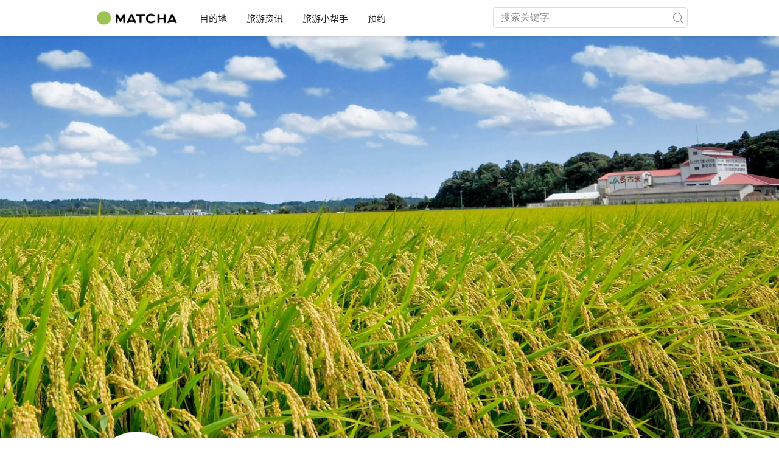

--- FILE ---
content_type: text/css
request_url: https://matcha-jp.com/styles/pages/list/index.css?id=799d052f19add96be943
body_size: 5464
content:
.navigation--horizontal,.navigation--vertical{display:flex;flex-wrap:wrap;margin-bottom:16px;padding:0 4px;border-top:1px solid #ddd;border-bottom:1px solid #ddd}.navigation--vertical{flex-direction:column}.navigation__item{display:block;padding:0 12px;line-height:48px;font-size:16px;color:#328cf5}.c-breadcrumbs{overflow-x:auto;white-space:nowrap}.c-breadcrumbs__list{display:table}.c-breadcrumbs__item{display:table-cell;height:32px;line-height:32px;font-size:12px}.c-breadcrumbs__item+.c-breadcrumbs__item{position:relative;padding-left:16px}.c-breadcrumbs__item+.c-breadcrumbs__item:before{transform:rotate(45deg);position:absolute;top:13px;left:4px;display:block;width:6px;height:6px;content:"";border-color:#888c8e;border-style:solid;border-width:2px 2px 0 0}.c-breadcrumbs__link-text{color:#888c8e}.c-hoverable-select-list{position:relative;padding-left:16px;border:1px solid #ddd;background-color:#fff;line-height:48px;font-size:16px;cursor:pointer}.c-hoverable-select-list .title:after{transform:rotate(45deg);transition:all .5s;position:absolute;top:18px;right:32px;width:10px;height:10px;border-right:1px solid #9cc455;border-bottom:1px solid #9cc455;content:""}.c-hoverable-select-list .select-list{display:none;position:absolute;top:100%;left:0;z-index:9999;border:1px solid #ddd;border-top:4px solid #9cc455;background:#fff;color:#222}.c-hoverable-select-list:hover .select-list{display:block}.c-hoverable-select-list:hover:after{position:absolute;bottom:0;left:50%;margin-left:-8px;border:8px solid transparent;border-bottom-color:#9cc455;content:""}.c-carousel--blue .flickity-prev-next-button,.c-carousel--ramen-red .flickity-prev-next-button{transition:all .5s;width:36px;height:36px;cursor:pointer}.c-carousel--blue .flickity-prev-next-button svg,.c-carousel--ramen-red .flickity-prev-next-button svg{left:30%;top:30%;width:40%;height:40%}.c-carousel{position:relative;margin-bottom:40px}.c-carousel:not(.flickity-enabled){opacity:0}.c-carousel--blue .flickity-prev-next-button{box-shadow:0 0 8px 0 rgba(0,0,0,.15);background:#fff}.c-carousel--blue .flickity-prev-next-button svg .arrow{fill:#328cf5}.c-carousel--blue .flickity-page-dots .dot.is-selected{background:#328cf5}.c-carousel--ramen-red .flickity-prev-next-button{box-shadow:0 0 8px 0 rgba(0,0,0,.15);background:#fff}.c-carousel--ramen-red .flickity-prev-next-button svg .arrow{fill:#cf0014}.c-carousel--ramen-red .flickity-page-dots .dot.is-selected{background:#cf0014}@media (min-width:980px){.c-carousel .flickity-prev-next-button.previous{left:-18}.c-carousel .flickity-prev-next-button.next{right:-18}.c-carousel--button-inside .flickity-prev-next-button.previous{left:10}.c-carousel--button-inside .flickity-prev-next-button.next{right:10}}.flickity-enabled{position:relative}.flickity-enabled:focus{outline:none}.flickity-viewport{overflow:hidden;position:relative;height:100%}.flickity-slider{position:absolute;width:100%;height:100%}.flickity-enabled.is-draggable{-webkit-tap-highlight-color:transparent;tap-highlight-color:transparent;-webkit-user-select:none;-moz-user-select:none;-ms-user-select:none;user-select:none}.flickity-enabled.is-draggable .flickity-viewport{cursor:move;cursor:-webkit-grab;cursor:grab}.flickity-enabled.is-draggable .flickity-viewport.is-pointer-down{cursor:-webkit-grabbing;cursor:grabbing}.flickity-prev-next-button{position:absolute;top:50%;width:44px;height:44px;border:none;border-radius:50%;background:#fff;background:hsla(0,0%,100%,.75);cursor:pointer;transform:translateY(-50%)}.flickity-prev-next-button:hover{background:#fff}.flickity-prev-next-button:focus{outline:none;box-shadow:0 0 0 5px #09f}.flickity-prev-next-button:active{opacity:.6}.flickity-prev-next-button.previous{left:10px}.flickity-prev-next-button.next{right:10px}.flickity-rtl .flickity-prev-next-button.previous{left:auto;right:10px}.flickity-rtl .flickity-prev-next-button.next{right:auto;left:10px}.flickity-prev-next-button:disabled{opacity:.3;cursor:auto}.flickity-prev-next-button svg{position:absolute;left:20%;top:20%;width:60%;height:60%}.flickity-prev-next-button .arrow{fill:#333}.flickity-page-dots{position:absolute;width:100%;bottom:-25px;padding:0;margin:0;list-style:none;text-align:center;line-height:1}.flickity-rtl .flickity-page-dots{direction:rtl}.flickity-page-dots .dot{display:inline-block;width:10px;height:10px;margin:0 8px;background:#cdcdcd;border-radius:50%;cursor:pointer}.flickity-page-dots .dot.is-selected{opacity:1}.c-collapsible-menu{border-bottom:1px solid #ddd}.c-collapsible-menu__title{padding-left:16px;line-height:60px;font-size:16px;-webkit-tap-highlight-color:rgba(0,0,0,0)}.c-collapsible-menu__title.arrow{position:relative;padding:0 48px 0 16px}.c-collapsible-menu__title.arrow:after{position:absolute;transform:rotate(-45deg);transition:all .5s;top:25px;right:16px;width:10px;height:10px;border-right:1px solid #328cf5;border-bottom:1px solid #328cf5;content:""}.c-collapsible-menu__title.arrow.arrow-down:after{transform:rotate(45deg)}.c-collapsible-menu__wrapper{overflow:hidden}.c-collapsible-menu .c-collapsible-menu-enter-active{transition:all .8s ease-in}.c-collapsible-menu .c-collapsible-menu-leave-active{transition:all .8s ease-out}.c-collapsible-menu .c-collapsible-menu-enter,.c-collapsible-menu .c-collapsible-menu-leave-to{max-height:0}.c-collapsible-menu .c-collapsible-menu-enter-to,.c-collapsible-menu .c-collapsible-menu-leave{max-height:400px}.category-hero-image{position:relative;padding-bottom:75%;background-size:cover;background-position:50%}.category-hero-image__content{position:absolute;bottom:0;padding:48px 0;width:100%;background:linear-gradient(0deg,rgba(0,0,0,.5),transparent)}.category-hero-image__title{margin:0 10%;padding-bottom:16px;width:80%;line-height:1;border-bottom:1px solid #fff;font-size:40px;color:#fff}.menu-list-with-breadcrumbs--pc .list-item,.menu-list-with-breadcrumbs--sp .list-item{line-height:40px}.menu-list-with-breadcrumbs--pc .list-item.all,.menu-list-with-breadcrumbs--sp .list-item.all{background:#fcfbf8;text-align:center}.menu-list-with-breadcrumbs--pc .list-item.all a,.menu-list-with-breadcrumbs--sp .list-item.all a{position:relative}.menu-list-with-breadcrumbs--pc .list-item.all a:before,.menu-list-with-breadcrumbs--sp .list-item.all a:before{transform:rotate(135deg);display:block;position:absolute;top:16px;width:8px;height:8px;border-right:1px solid #328cf5;border-bottom:1px solid #328cf5;content:""}.menu-list-with-breadcrumbs--pc .list-item.breadcrumb,.menu-list-with-breadcrumbs--sp .list-item.breadcrumb{background:#9cc455}.menu-list-with-breadcrumbs--pc .list-item.breadcrumb a,.menu-list-with-breadcrumbs--sp .list-item.breadcrumb a{display:inline-block;padding:0;text-decoration:underline;color:#fff}.menu-list-with-breadcrumbs--pc .list-item.breadcrumb a span,.menu-list-with-breadcrumbs--sp .list-item.breadcrumb a span{color:#fff}.menu-list-with-breadcrumbs--pc .list-item.breadcrumb a:nth-child(n+2),.menu-list-with-breadcrumbs--sp .list-item.breadcrumb a:nth-child(n+2){position:relative;padding-left:32px}.menu-list-with-breadcrumbs--pc .list-item.breadcrumb a:nth-child(n+2):before,.menu-list-with-breadcrumbs--sp .list-item.breadcrumb a:nth-child(n+2):before{transform:rotate(-45deg);display:block;position:absolute;top:15px;left:12px;width:8px;height:8px;border-right:1px solid #fff;border-bottom:1px solid #fff;content:""}.menu-list-with-breadcrumbs--pc .list-item a{transition:all .5s;display:block;padding:0 16px;font-size:15px}.menu-list-with-breadcrumbs--pc .list-item a:hover{color:#328cf5}.menu-list-with-breadcrumbs--pc .list-item.all a:before{left:16px}.menu-list-with-breadcrumbs--pc .list-item.breadcrumb{line-height:35px;padding-left:16px}.menu-list-with-breadcrumbs--pc .list-item.breadcrumb a{font-size:13px}.menu-list-with-breadcrumbs--sp .list-item a{padding-left:32px}.menu-list-with-breadcrumbs--sp .list-item.all a{padding-left:0;display:block;line-height:40px}.menu-list-with-breadcrumbs--sp .list-item.all a:before{left:32px}.menu-list-with-breadcrumbs--sp .list-item.breadcrumb{line-height:40px;padding-left:32px}.collapsible-menu{line-height:48px;position:relative}.collapsible-menu__box{display:flex;justify-content:space-between;font-size:16px;padding:0 48px 0 32px}.collapsible-menu__box.arrow:after{transform:rotate(-45deg);transition:all .5s;position:absolute;top:19px;right:32px;width:10px;height:10px;border-right:1px solid #9cc455;border-bottom:1px solid #9cc455;content:""}.collapsible-menu__box.arrow.arrow-down:after{transform:rotate(45deg)}.collapsible-menu__title{color:#888c8e;display:inline-block}.collapsible-menu__select-title{display:inline-block;margin-right:16px}.collapsible-menu__list{overflow:hidden}.collapsible-menu .list-collapsible-menu-enter-active{transition:all .8s ease-in}.collapsible-menu .list-collapsible-menu-leave-active{transition:all .8s ease-out}.collapsible-menu .list-collapsible-menu-enter,.collapsible-menu .list-collapsible-menu-leave-to{max-height:0}.collapsible-menu .list-collapsible-menu-enter-to,.collapsible-menu .list-collapsible-menu-leave{max-height:3000px}.area-menu-list--pc{padding-left:16px;padding-bottom:16px}.area-menu-list--pc .region-name{padding-top:16px;width:100%;line-height:1;font-weight:700;color:#9cc455}.area-menu-list--pc .prefecture-list__item{display:inline-block;margin-right:8px;line-height:36px}.area-menu-list--pc .prefecture-list__item a{transition:all .5s;display:block;font-size:15px}.area-menu-list--pc .prefecture-list__item a:hover{color:#328cf5}.area-menu-list--sp .list-item{display:flex;flex-direction:column}.area-menu-list--sp .region-name{width:100%;padding-left:32px;line-height:32px;background:#b2d17b;color:#fff}.area-menu-list--sp .prefectures{width:100%}.area-menu-list--sp .prefecture-list__item{padding-left:48px}.area-menu-list--sp .prefecture-list__item a{display:block;line-height:40px;color:#328cf5}.editors-pick{padding:0 16px}@media (max-width:979px){.editors-pick .carousel-container{margin:0 -16px}}.c-pagination{margin:32px auto;display:flex;justify-content:center;align-items:center}@media (max-width:979px){.c-pagination{justify-content:space-between;background:#f4f3f0;width:280px;border-radius:24px}}.c-pagination .page-item__link{line-height:44px;text-decoration:none;float:left;display:block;margin:0 2px;width:48px;height:48px;text-align:center;font-size:16px;font-weight:700;border-radius:50%}.c-pagination .page-item.sp .page-item__link{width:auto}.c-pagination .page-item.current .page-item__link{border:none;color:#222}.c-pagination .page-item.disabled .page-item__link{opacity:0}.c-pagination .page-item.next .page-item__link,.c-pagination .page-item.prev .page-item__link{display:block;position:relative;color:#fff}.c-pagination .page-item.next .page-item__link:before,.c-pagination .page-item.prev .page-item__link:before{display:block;position:absolute;top:50%;left:50%;margin-top:-6px;width:12px;height:12px;border-right:3px solid #fff;border-bottom:3px solid #fff;content:""}.c-pagination .page-item.prev .page-item__link:before{transform:rotate(135deg);margin-left:-4px}.c-pagination .page-item.next .page-item__link:before{transform:rotate(-45deg);margin-left:-8px}@media (min-width:980px){.c-pagination .page-item.sp{display:none}}@media (max-width:979px){.c-pagination .page-item{display:none}.c-pagination .page-item.next,.c-pagination .page-item.prev,.c-pagination .page-item.sp{display:block}}.c-pagination--blue .page-item__link{color:#328cf5;border:2px solid #328cf5}.c-pagination--blue .page-item.next .page-item__link,.c-pagination--blue .page-item.prev .page-item__link{background:#328cf5;color:#fff}.c-pagination--turquoise-blue .page-item__link{color:#00a6c9;border:2px solid #00a6c9}.c-pagination--turquoise-blue .page-item.next .page-item__link,.c-pagination--turquoise-blue .page-item.prev .page-item__link{background:#00a6c9;color:#fff}.c-pagination--ramen-red .page-item__link{color:#c20114;border:2px solid #c20114}.c-pagination--ramen-red .page-item.next .page-item__link,.c-pagination--ramen-red .page-item.prev .page-item__link{background:#c20114;color:#fff}.c-text-on-image-card{display:block;position:relative;flex-shrink:0;background-repeat:no-repeat;background-size:cover;background-position:50%}.c-text-on-image-card--none:after,.c-text-on-image-card--with-blur:after,.c-text-on-image-card--with-mask:after{content:"";display:block;width:100%;height:100%}.c-text-on-image-card--with-mask:after{background-color:rgba(0,0,0,.4)}.c-text-on-image-card--with-blur:after{background:inherit;filter:blur(5px);position:absolute}.c-text-on-image-card .title--l,.c-text-on-image-card .title--m,.c-text-on-image-card .title--s{position:absolute;top:50%;left:50%;transform:translate(-50%,-50%);text-align:center;font-weight:700;color:#fff;width:100%}.c-text-on-image-card{width:100%;height:100%}.c-text-on-image-card .title--s{line-height:1.2;font-size:16px}.c-text-on-image-card .title--m{font-size:21px}.c-text-on-image-card .title--l{line-height:1.2;font-size:16px}.c-text-on-image-card .title--l span{color:#fff;font-size:12px}.c-text-on-image-card--portrait{padding-bottom:320px;width:200px;margin-right:12px}@media (min-width:980px){.c-text-on-image-card .title--s{font-size:18px}.c-text-on-image-card .title--m{font-size:21px}.c-text-on-image-card .title--l{font-size:24px}.c-text-on-image-card .title--l span{font-size:15px}}.special-features{padding:0 16px}@media (min-width:980px){.special-features .carousel-container{height:333px}}@media (max-width:979px){.special-features .carousel-container{margin:0 -16px}}.sponsored-stories{padding:0 16px}.sponsored-stories .ad-list{display:flex;flex-wrap:wrap;margin-right:-2%}@media (max-width:979px){.sponsored-stories .ad-list{margin-right:-4%}}.sponsored-stories .ad-item{margin-bottom:24px;margin-right:2%;width:31.3%}@media (max-width:979px){.sponsored-stories .ad-item{width:46%;margin-right:4%}}.sponsored-stories .ad-item .sponsored-link{display:flex;align-items:center}.mcm-client{padding:0 16px}.mcm-client .mcm-client-list{display:flex;flex-wrap:wrap;margin-right:-2%}@media (max-width:979px){.mcm-client .mcm-client-list{margin-right:-4%}}.mcm-client .mcm-client-item{margin-bottom:24px;margin-right:2%;width:31.3%}@media (max-width:979px){.mcm-client .mcm-client-item{width:46%;margin-right:4%}}.mcm-client .mcm-client-item .mcm-client-link{display:flex;align-items:center}body.en .mcm-client .mcm-client-item,body.th .mcm-client .mcm-client-item{width:48%}@media (max-width:979px){body.en .mcm-client .mcm-client-item,body.th .mcm-client .mcm-client-item{width:100%;margin-right:0}}.search-field--pc,.search-field--sp{display:flex}@media (max-width:979px){.search-field--pc{display:none}}.search-field--sp{flex-direction:column;flex-wrap:wrap;border-top:1px solid #ddd;margin:0 -16px}@media (min-width:980px){.search-field--sp{display:none}}.search-field__dropdown{width:50%}.search-field__dropdown-title{line-height:32px;font-size:16px;color:#888c8e}.search-field__collapsible{width:100%;border-bottom:1px solid #ddd}.top-search-modal{top:200px;position:absolute;z-index:1000;left:50%;margin-left:-120px;width:240px}.top-search-modal .modal-overlay{background:rgba(0,0,0,.7);display:block;width:100%;height:100%;position:fixed;top:0;left:0;overflow:hidden;white-space:nowrap;text-indent:100%;z-index:1000}.ideal-itinerary__model-btn-wrapper{display:flex;justify-content:center}.ideal-itinerary__model-btn-wrapper p{margin-bottom:40px}.ideal-itinerary-field{display:flex;overflow-x:scroll}.ideal-itinerary-field__item{background:#fff;width:290px;height:280px;position:relative;flex-shrink:0}.ideal-itinerary-field__item:not(:first-child){margin-left:16px}.ideal-itinerary-field__thumbnail img{height:180px;-o-object-fit:cover;object-fit:cover}.ideal-itinerary-field__content{padding:16px 16px 0}.ideal-itinerary-field__content span{font-size:12px;color:#69af00;line-height:2}.ideal-itinerary-field__content h3{font-size:15px;font-weight:700;display:-webkit-box;-webkit-box-orient:vertical;-webkit-line-clamp:2;overflow:hidden;height:3em;line-height:1.5}.modal-fade-enter-active,.modal-fade-leave-active{transition:opacity 1s ease}.modal-fade-enter,.modal-fade-leave-to{opacity:0}.modal-fade-enter-to,.modal-fade-leave{opacity:1}@media (min-width:980px){.top-search-modal{top:395px}.ideal-itinerary__model-btn-wrapper p{max-width:none;font-size:14px}.ideal-itinerary-field{overflow-x:inherit}.ideal-itinerary-field__item{width:49%;height:410px}.ideal-itinerary-field__item:hover img{transform:scale(1.1);transition-duration:.3s;-webkit-backface-visibility:hidden;backface-visibility:hidden}.ideal-itinerary-field__thumbnail{width:100%;overflow:hidden}.ideal-itinerary-field__thumbnail img{height:270px;display:block;transition-duration:.3s}.ideal-itinerary-field__content{padding:10px 30px}.ideal-itinerary-field__content span{font-size:14px}.ideal-itinerary-field__content h3{font-size:21px}}@-webkit-keyframes fadeIn{0%{opacity:0}to{opacity:1}}@keyframes fadeIn{0%{opacity:0}to{opacity:1}}@-webkit-keyframes fadeOut{0%{opacity:1}to{opacity:0}}@keyframes fadeOut{0%{opacity:1}to{opacity:0}}.full-width{position:relative}.title_in_spot{padding-left:126px!important;padding-right:104px!important}@media (max-width:979px){.title_in_spot{padding-left:32px!important;padding-right:32px!important}}.recommend-hotel-in-spot{margin:-32px 0 32px!important}@media (max-width:979px){.recommend-hotel-in-spot{width:100%!important;margin:16px 0!important}}@media (min-width:980px){.recommend-hotel-in-spot .max-scroll-left{padding-left:16px!important}}.recommend-hotel-in-region{padding:24px 16px 12px!important;margin-bottom:-4px!important;margin-top:-28px}@media (max-width:979px){.recommend-hotel-in-region{padding:24px 0!important;width:100%!important}}@media (max-width:979px){.recommend-hotel-in-article{margin-left:-16px}}.recommend-hotel{position:relative;margin-bottom:32px}@media (min-width:980px){.recommend-hotel .padding-carousel{padding-left:24px!important}}@media (max-width:979px){.recommend-hotel{width:calc(100% + 32px)}}.recommend-hotel-scroll-right .recommend-hotel-flickity{padding-right:16px}.recommend-hotel-scroll-left .recommend-hotel-flickity{padding-left:16px}.recommend-hotel-flickity{position:relative;height:100%;transition:all .15s ease}.recommend-hotel-heading{background-color:#fcfbf8;transition:all .15s ease}.recommend-hotel-heading__title{padding:24px 32px 12px;font-size:15px;font-weight:700}@media (max-width:979px){.recommend-hotel-heading__title{padding:24px 16px 12px!important}}.recommend-hotel-action{display:flex;justify-content:center;align-items:center;padding-top:16px;padding-bottom:16px;background-color:#fcfbf8}.recommend-hotel-action__link{font-size:16px;font-weight:700;color:#fff!important;text-decoration:none!important;text-align:center;transition:all .5s;padding:10px 40px;border-radius:16px;border:1px solid #00a6c9;background-color:#00a6c9;margin:0 16px}.home-section-carousel--square{height:100%;background-color:#fcfbf8;transition:all .1s ease;padding-bottom:24px;padding-right:32px}@media (max-width:979px){.home-section-carousel--square{padding-right:16px}}.home-section-carousel--square.max-scroll-left{padding-left:32px;padding-right:0}@media (max-width:979px){.home-section-carousel--square.max-scroll-left{padding-left:16px}}.home-section-carousel--square.max-scroll-right{padding-left:0}.home-section-carousel--square.no-padding{padding-left:0;padding-right:0}.home-section-carousel--square .flickity-viewport{box-sizing:border-box}.home-section-carousel--square .flickity-button{background-color:#fff;transform:translateY(-90%)}@media (max-width:979px){.home-section-carousel--square .flickity-button{display:none!important}}.home-section-carousel--square .flickity-button .arrow{fill:#328cf5}.home-section-carousel--square .flickity-prev-next-button:disabled{display:none!important}.home-section-carousel--square .flickity-prev-next-button{width:36px!important;height:36px!important;box-shadow:0 3px 3px 0 rgba(0,0,0,.14),0 1px 7px 0 rgba(0,0,0,.12),0 3px 1px -1px rgba(0,0,0,.2)}.home-section-carousel--square .flickity-prev-next-button:active{opacity:1}.home-section-carousel--square .hotel-card{content:counter(gallery-cell);height:280px;width:240px;border:1px solid #f0f2f5;box-shadow:0 1px 5px 0 rgba(0,0,0,.2);overflow:hidden;transition:all .1s ease;border-radius:12px;display:flex;flex-direction:column;justify-content:space-between;margin:0 0 8px 8px;background:#fff}.home-section-carousel--square .hotel-card:hover{opacity:.75}.home-section-carousel--square .hotel-card:last-child{margin-right:16px}.home-section-carousel--square .hotel-card__link{display:flex;flex-direction:column;text-decoration:none;color:inherit;height:100%}.home-section-carousel--square .hotel-card_pic{background-color:#f5f6f7;width:100%}.home-section-carousel--square .hotel-card_pic img{width:100%;height:100%;-o-object-fit:cover;object-fit:cover;-o-object-position:center center;object-position:center center;aspect-ratio:240/122}.home-section-carousel--square .hotel-card_content{display:flex;flex-direction:column;flex-grow:1;width:100%;padding:0 10px 16px;margin-top:8px;box-sizing:border-box}.home-section-carousel--square .hotel-card_title{height:36px;font-size:14px;font-weight:700;color:#44484a;line-height:18px;margin-bottom:3px;display:-webkit-box;-webkit-box-orient:vertical;-webkit-line-clamp:2;overflow:hidden}.home-section-carousel--square .hotel-card_location{font-size:12px;line-height:18px;color:#888c8e;white-space:nowrap;overflow:hidden;text-overflow:ellipsis;margin:auto 0 6px}.home-section-carousel--square .hotel-card_grade .star-rating{display:flex}.home-section-carousel--square .hotel-card_grade .star-image{width:14px;height:14px;margin-right:2px}.home-section-carousel--square .hotel-card_review{display:flex}.home-section-carousel--square .hotel-card_rating-box{display:flex;flex-wrap:wrap;margin-top:10px}.home-section-carousel--square .hotel-card_rating-box-score{display:flex;line-height:1.5}.home-section-carousel--square .hotel-card_rating-box-score--num{display:flex;align-items:center;justify-content:center;height:18px;background-color:#1136a6;border-radius:13px;font-size:12px;color:#fff;padding:2px 6px;min-width:45px}.home-section-carousel--square .hotel-card_rating-box-score--num .total{opacity:.6}.home-section-carousel--square .hotel-card_rating-box-score--num>*{color:#fff;font-size:12px}.home-section-carousel--square .hotel-card_rating-box-score--text{font-size:12px;color:#1136a6;font-weight:700;margin-left:8px}.home-section-carousel--square .hotel-card_rating-box-review{font-size:12px;font-weight:500;margin-left:8px;color:#888c8e;line-height:1.5}.home-section-carousel--square .hotel-card_cost{display:flex;align-items:center;justify-content:end;margin-top:5px}.home-section-carousel--square .hotel-card_cost .price,.home-section-carousel--square .hotel-card_cost span{font-size:20px;font-weight:700;color:#44484a}.home-section-carousel--square .link{padding-bottom:100%;display:block;height:0;position:relative;background-size:cover;background-position:50%}@media (max-width:979px){.open{overflow:hidden}.open .l-footer{display:none}.open .recommend-categories,.open .recommend-regions{overflow:auto}.open .new-test{width:100%;height:100%;position:absolute;z-index:99}.open .test-show{width:100%}}@media (max-width:979px){.slide-enter-active,.slide-leave-active{transition:.5s}.slide-enter,.slide-leave-to{transform:translate(-100%)}.slideback-enter-active,.slideback-leave-active{transition:.5s}.slideback-enter,.slideback-leave-to{transform:translate(-100%)}}.single-category .section-container{padding:24px 16px 12px}.single-category .list-title{padding:16px 16px 0}.single-category .list-title h1{font-size:28px;color:#9cc455}.single-category .home-section-wrapper{padding:24px 16px 12px}.single-category .breadcrumbs-wrapper{padding:0 16px}.single-category .intro-desc{line-height:1.6;font-size:15px;color:#222}#list-place{width:100%}#list-place form{width:50%}@media (max-width:979px){#list-place form{width:100%}}#list-place form .button-place-search{display:flex;align-items:center;box-sizing:border-box;cursor:pointer;line-height:1.4em;overflow:hidden;text-align:center;border-radius:25px;border:1px solid #69af00;padding:10px 16px;background-color:#69af00;color:#fff}#list-place form .button-place-search .icon-search{margin-right:10px}#list-place form .button-place-search .icon-search:before{color:#fff}#list-place form .btn-confirm-ct{padding:5px 15px;border:thin solid grey;border-radius:15px;color:#fff;background-color:grey}@media (max-width:979px){#list-place form .btn-confirm-ct{background-color:#333;width:100%}}#list-place form .filter-confirm{margin-top:10px;text-align:center}@media (max-width:979px){#list-place form .filter-confirm{display:flex;position:fixed;bottom:0;width:100%;left:50%;right:0;transform:translate(-50%);background:#fff;padding:15px 5px}}#list-place .search-form{display:flex}@media (max-width:979px){#list-place .search-form{display:flex;flex-direction:column;gap:8px}}#list-place .search-form .area-wrapper{width:38%;margin-right:10px}@media (max-width:979px){#list-place .search-form .area-wrapper{width:100%}}#list-place .search-form .area-wrapper .area{width:100%}#list-place .search-form .area-wrapper select{padding:8px;border:1px solid #ddd;border-radius:5px}@media (max-width:979px){#list-place .search-form .area-wrapper select{width:100%;margin-bottom:20px}}#list-place .search-form .area-wrapper .opdefault{text-align:center}@media (max-width:979px){#list-place .search-form .area-wrapper .opdefault{text-align:left}}#list-place .search-form .area-wrapper .text-search{background:#fff;padding:8px 12px;height:45px;border:1px solid #ddd;border-radius:4px;line-height:32px;font-size:16px;position:relative}@media (max-width:979px){#list-place .search-form .area-wrapper .text-search:after{transform:rotate(45deg);position:absolute;top:16px;right:12px;width:8px;height:8px;border-right:1px solid #888c8e;border-bottom:1px solid #888c8e;content:""}}#list-place .search-form .area-wrapper .recommend-regions{z-index:9999;background:#fff;position:absolute;width:50%;left:0;margin-top:5px;border:1px solid #ddd;border-top:4px solid #9cc455;padding:20px}@media (max-width:979px){#list-place .search-form .area-wrapper .recommend-regions{top:0;z-index:99999;border-top:0!important;padding:0!important;width:100%;position:fixed;margin-top:0;height:100%}#list-place .search-form .area-wrapper .recommend-regions:before{border:none!important;top:0!important;left:0!important;border-bottom-color:none}#list-place .search-form .area-wrapper .recommend-regions:after{border:0!important}}#list-place .search-form .area-wrapper .recommend-regions:before{position:absolute;top:-20px;left:25%;border:8px solid transparent;border-bottom-color:#9cc455;content:""}#list-place .search-form .area-wrapper .recommend-regions .region-checkbox{padding:10px 0;display:flex;flex-wrap:wrap}@media (max-width:979px){#list-place .search-form .area-wrapper .recommend-regions .region-checkbox{padding-top:0;display:flex;align-items:center;margin-bottom:50px}}#list-place .search-form .area-wrapper .recommend-regions .region-checkbox .region-item{width:50%}@media (max-width:979px){#list-place .search-form .area-wrapper .recommend-regions .region-checkbox .region-item{width:100%;display:flex;align-items:center;margin-bottom:15px}}#list-place .search-form .area-wrapper .recommend-regions input[type=checkbox]{-webkit-appearance:auto;-moz-appearance:auto;appearance:auto;accent-color:#69af00}@media (max-width:979px){#list-place .search-form .area-wrapper .recommend-regions input[type=checkbox]{width:20px;height:20px;margin-right:10px}}#list-place .search-form .area-wrapper .recommend-regions_parent{display:flex;align-items:center}@media (max-width:979px){#list-place .search-form .area-wrapper .recommend-regions_parent{flex-direction:column;align-items:flex-start;position:relative}#list-place .search-form .area-wrapper .recommend-regions_parent:after{transform:rotate(45deg);position:absolute;top:12px;right:12px;width:8px;height:8px;border-right:1px solid #888c8e;border-bottom:1px solid #888c8e;content:""}}#list-place .search-form .area-wrapper .recommend-regions_parent .all-region{padding-left:10px}@media (max-width:979px){#list-place .search-form .area-wrapper .recommend-regions_parent .all-region{padding-left:0;display:flex;align-items:center;margin-bottom:20px}}@media (max-width:979px){#list-place .search-form .area-wrapper .recommend-regions{width:100%}#list-place .search-form .area-wrapper .recommend-regions:after{transform:rotate(45deg);position:absolute;top:16px;right:12px;width:8px;height:8px;border-right:1px solid #888c8e;border-bottom:1px solid #888c8e;content:""}}#list-place .search-form .area-wrapper .header-popup{display:none}@media (max-width:979px){#list-place .search-form .area-wrapper .header-popup{display:flex;align-items:center;justify-content:space-between;padding:15px;background:#9cc455;color:#fff}}#list-place .search-form .area-wrapper .header-popup .close-btn{position:absolute;right:40px;top:17px;width:10px;height:10px;opacity:.3}#list-place .search-form .area-wrapper .header-popup .close-btn:hover{opacity:1}#list-place .search-form .area-wrapper .header-popup .close-btn:after,#list-place .search-form .area-wrapper .header-popup .close-btn:before{position:absolute;left:15px;content:" ";height:20px;width:2px;background-color:#333}#list-place .search-form .area-wrapper .header-popup .close-btn:before{transform:rotate(45deg)}#list-place .search-form .area-wrapper .header-popup .close-btn:after{transform:rotate(-45deg)}#list-place .search-form .area-wrapper .content-popup{padding:20px}@media (max-width:979px){#list-place .search-form .area-wrapper .content-popup .category-checkbox{margin-bottom:60px}}#list-place .search-form .area-wrapper .recommend-categories{z-index:9999;background:#fff;position:absolute;width:80%;left:200px;margin-top:5px;border:1px solid #ddd;border-top:4px solid #9cc455;padding:20px}@media (max-width:979px){#list-place .search-form .area-wrapper .recommend-categories{top:0;position:fixed;z-index:99999;margin-top:0;border-top:0!important;padding:0!important;width:100%}#list-place .search-form .area-wrapper .recommend-categories:before{border:none!important;top:0!important;left:0!important;border-bottom-color:none}}#list-place .search-form .area-wrapper .recommend-categories:before{position:absolute;top:-20px;left:25%;border:8px solid transparent;border-bottom-color:#9cc455;content:""}#list-place .search-form .area-wrapper .recommend-categories input[type=checkbox]{-webkit-appearance:auto;-moz-appearance:auto;appearance:auto;accent-color:#69af00}@media (max-width:979px){#list-place .search-form .area-wrapper .recommend-categories input[type=checkbox]{width:20px;height:20px;margin-right:10px}}#list-place .search-form .area-wrapper .recommend-categories .category-item{margin-bottom:15px;border-bottom:1px solid #ccc}#list-place .search-form .area-wrapper .recommend-categories .all-category{margin-bottom:10px}@media (max-width:979px){#list-place .search-form .area-wrapper .recommend-categories .all-category{margin-bottom:20px;display:flex;align-items:center}}#list-place .search-form .area-wrapper .recommend-categories .categories{display:flex;align-items:flex-start}@media (max-width:979px){#list-place .search-form .area-wrapper .recommend-categories .categories{flex-direction:column}#list-place .search-form .area-wrapper .recommend-categories .categories.active .category-child{display:block}#list-place .search-form .area-wrapper .recommend-categories .categories.active .category-parent:after{transform:rotate(-135deg);position:absolute;top:5px;right:12px;width:8px;height:8px;border-right:1px solid #888c8e;border-bottom:1px solid #888c8e;content:""}}#list-place .search-form .area-wrapper .recommend-categories .category-parent{display:flex;align-items:center;margin-right:15px;margin-bottom:5px;max-width:10%;max-width:18%;min-width:18%}@media (max-width:979px){#list-place .search-form .area-wrapper .recommend-categories .category-parent{width:100%;max-width:100%;position:relative;margin-bottom:15px}#list-place .search-form .area-wrapper .recommend-categories .category-parent:after{transform:rotate(45deg);position:absolute;top:5px;right:12px;width:8px;height:8px;border-right:1px solid #888c8e;border-bottom:1px solid #888c8e;content:""}}#list-place .search-form .area-wrapper .recommend-categories .category-parent label{margin-left:10px}#list-place .search-form .area-wrapper .recommend-categories .category-child{display:flex;flex-wrap:wrap;width:100%}@media (max-width:979px){#list-place .search-form .area-wrapper .recommend-categories .category-child{width:auto;display:none;flex-direction:column;margin-left:30px;flex-wrap:nowrap}}#list-place .search-form .area-wrapper .recommend-categories .category-child-item{flex:0 0 33.333%;max-width:33.333%;margin-bottom:5px}@media (max-width:979px){#list-place .search-form .area-wrapper .recommend-categories .category-child-item{flex:0 0 100%;max-width:100%;margin-bottom:10px}}@media (max-width:979px){#list-place .search-form .area-wrapper .recommend-categories{width:100%;left:0}}@media (max-width:979px){#list-place .search-form .search-button{width:100%}}

--- FILE ---
content_type: application/javascript
request_url: https://matcha-jp.com/scripts/pages/jichitai/see-more-pickup.js?id=35d76b7fa2f568693c19
body_size: 100884
content:
(self.webpackJsonp=self.webpackJsonp||[]).push([[24],{13:function(t,n,e){t.exports=e("1dZQ")},"1Gq9":function(t,n,e){"use strict";e.r(n);var r=e("fgKj"),i={apiKey:r.a.firebase.api_key,authDomain:r.a.firebase.auth_domain,databaseURL:r.a.firebase.database_url,projectId:r.a.firebase.project_id,storageBucket:r.a.firebase.storage_bucket,messagingSenderId:r.a.firebase.messaging_sender_id,appId:r.a.firebase.app_id},o=e("Wcq6");e.n(o).a.initializeApp(i)},"1dZQ":function(t,n,e){"use strict";e.r(n);var r=e("XuX8"),i=e.n(r),o=e("TbQ+"),a=e("9lgE");new i.a({el:"#jichitai_list_pickup",store:a.a,data:function(){return{dataMoreArticle:null,urlNextArticle:null,urlDetail:"",urlBase:"",isLoading:!1}},mounted:function(){this.$el.getAttribute("data-url-base")&&(this.urlBase=this.$el.getAttribute("data-url-base")),this.$el.getAttribute("data-url-next-article")&&(this.urlNextArticle=this.updateUrlSearch(this.$el.getAttribute("data-url-next-article")))},methods:{seeMoreArticlePickUp:function(){var t=this;this.isLoading=!0,o.a.getDataSeeMore(this.urlNextArticle).then((function(n){t.urlNextArticle=t.updateUrlSearch(n.data.next_page_url),t.dataMoreArticle?t.dataMoreArticle=t.pushData(n.data.data):t.dataMoreArticle=n.data.data,t.isLoading=!1})).catch((function(n){t.isLoading=!1,console.log(n)}))},pushData:function(t){var n=this.dataMoreArticle;return t.forEach((function(t){n.push(t)})),n},updateUrlSearch:function(t){if(!t)return null;var n=new URLSearchParams(window.location.search);n.delete("page");var e=this.urlBase+"/article-pickup/more";return e=t?e+t:e+"/?page=1",n.toString()&&(e=e+"&"+n.toString()),e}}})},"8oxB":function(t,n){var e,r,i=t.exports={};function o(){throw new Error("setTimeout has not been defined")}function a(){throw new Error("clearTimeout has not been defined")}function u(t){if(e===setTimeout)return setTimeout(t,0);if((e===o||!e)&&setTimeout)return e=setTimeout,setTimeout(t,0);try{return e(t,0)}catch(n){try{return e.call(null,t,0)}catch(n){return e.call(this,t,0)}}}!function(){try{e="function"==typeof setTimeout?setTimeout:o}catch(t){e=o}try{r="function"==typeof clearTimeout?clearTimeout:a}catch(t){r=a}}();var s,c=[],f=!1,h=-1;function l(){f&&s&&(f=!1,s.length?c=s.concat(c):h=-1,c.length&&p())}function p(){if(!f){var t=u(l);f=!0;for(var n=c.length;n;){for(s=c,c=[];++h<n;)s&&s[h].run();h=-1,n=c.length}s=null,f=!1,function(t){if(r===clearTimeout)return clearTimeout(t);if((r===a||!r)&&clearTimeout)return r=clearTimeout,clearTimeout(t);try{r(t)}catch(n){try{return r.call(null,t)}catch(n){return r.call(this,t)}}}(t)}}function d(t,n){this.fun=t,this.array=n}function v(){}i.nextTick=function(t){var n=new Array(arguments.length-1);if(arguments.length>1)for(var e=1;e<arguments.length;e++)n[e-1]=arguments[e];c.push(new d(t,n)),1!==c.length||f||u(p)},d.prototype.run=function(){this.fun.apply(null,this.array)},i.title="browser",i.browser=!0,i.env={},i.argv=[],i.version="",i.versions={},i.on=v,i.addListener=v,i.once=v,i.off=v,i.removeListener=v,i.removeAllListeners=v,i.emit=v,i.prependListener=v,i.prependOnceListener=v,i.listeners=function(t){return[]},i.binding=function(t){throw new Error("process.binding is not supported")},i.cwd=function(){return"/"},i.chdir=function(t){throw new Error("process.chdir is not supported")},i.umask=function(){return 0}},"9lgE":function(t,n,e){"use strict";var r=e("XuX8"),i=e.n(r),o=e("L2JU"),a={namespaced:!0,state:{ads:[],article_id:null,category_id:"",region_id:"",page_name:"normal",is_pr_article:!1},getters:{getAds:function(t){return t.ads},getArticleId:function(t){return t.article_id},getCategoryId:function(t){return t.category_id},getRegionId:function(t){return t.region_id},getPageName:function(t){return t.page_name},isPrArticle:function(t){return t.is_pr_article}},actions:{addAds:function(t,n){return(0,t.commit)("ADD_ADS",n)},setArticleId:function(t,n){return(0,t.commit)("SET_ARTICLE_ID",n)},setCategoryId:function(t,n){return(0,t.commit)("SET_CATEGORY_ID",n)},setRegionId:function(t,n){return(0,t.commit)("SET_REGION_ID",n)},setPageName:function(t,n){return(0,t.commit)("SET_PAGE_NAME",n)},setIsPrArticle:function(t,n){return(0,t.commit)("SET_IS_PR_ARTICLE",n)}},mutations:{ADD_ADS:function(t,n){return t.ads.push(n)},SET_ARTICLE_ID:function(t,n){return t.article_id=n},SET_CATEGORY_ID:function(t,n){return t.category_id=n},SET_REGION_ID:function(t,n){return t.region_id=n},SET_PAGE_NAME:function(t,n){return t.page_name=n},SET_IS_PR_ARTICLE:function(t,n){return t.is_pr_article=n}}},u=e("b0/H");function s(t,n){var e=Object.keys(t);if(Object.getOwnPropertySymbols){var r=Object.getOwnPropertySymbols(t);n&&(r=r.filter((function(n){return Object.getOwnPropertyDescriptor(t,n).enumerable}))),e.push.apply(e,r)}return e}function c(t){for(var n=1;n<arguments.length;n++){var e=null!=arguments[n]?arguments[n]:{};n%2?s(Object(e),!0).forEach((function(n){f(t,n,e[n])})):Object.getOwnPropertyDescriptors?Object.defineProperties(t,Object.getOwnPropertyDescriptors(e)):s(Object(e)).forEach((function(n){Object.defineProperty(t,n,Object.getOwnPropertyDescriptor(e,n))}))}return t}function f(t,n,e){return n in t?Object.defineProperty(t,n,{value:e,enumerable:!0,configurable:!0,writable:!0}):t[n]=e,t}var h={namespaced:!0,state:{authUser:{},meta:{}},getters:{getAuthUser:function(t){return t.authUser},getUserMeta:function(t){return t.meta}},actions:{fetchAuthUser:function(t){var n=t.commit,e=(t.dispatch,{isAuthenticated:!1});u.a.getAuthUser().then((function(t){e=c(c(c({},e),t),{},{isAuthenticated:!0})})).catch((function(t){console.log(t)})).finally((function(){n("SET_AUTH_USER",e)}))}},mutations:{SET_AUTH_USER:function(t,n){t.authUser=n},SET_USER_META:function(t,n){t.meta=n}}},l={namespaced:!0,state:{i18n:{}},getters:{getUsersTrans:function(t){return t.i18n.messages.user}},actions:{init:function(t){var n=t.commit;"undefined"!=typeof i18n&&i18n&&n("SET_I18N",i18n)}},mutations:{SET_I18N:function(t,n){t.i18n=n}}},p={namespaced:!0,state:{data:{action_type:"",browser_language:"",browser:"",client_id:"",datetime:"",device:"",ip_source:"",language_code:"",link_url:"",location_country:"",os:"",page_sequence:1,referrer:"",search_word:"",source_url:"",user_agent:"",user_id:0,visit_id:""}},getters:{getData:function(t){return t.data}},actions:{setActionType:function(t,n){return(0,t.commit)("SET_ACTION_TYPE",n)},setBrowser:function(t,n){return(0,t.commit)("SET_BROWSER",n)},setBrowserLanguage:function(t,n){return(0,t.commit)("SET_BROWSER_LANGUAGE",n)},setClientId:function(t,n){return(0,t.commit)("SET_CLIENT_ID",n)},setDatetime:function(t,n){return(0,t.commit)("SET_DATETIME",n)},setDevice:function(t,n){return(0,t.commit)("SET_DEVICE",n)},setIpSource:function(t,n){return(0,t.commit)("SET_IP_SOURCE",n)},setLanguageCode:function(t,n){return(0,t.commit)("SET_LANGUAGE_CODE",n)},setLinkUrl:function(t,n){return(0,t.commit)("SET_LINK_URL",n)},setLocationCountry:function(t,n){return(0,t.commit)("SET_LOCATION_COUNTRY",n)},setOs:function(t,n){return(0,t.commit)("SET_OS",n)},setPageSequence:function(t,n){return(0,t.commit)("SET_PAGE_SEQUENCE",n)},setReferrer:function(t,n){return(0,t.commit)("SET_REFERRER",n)},setSearchWord:function(t,n){return(0,t.commit)("SET_SEARCH_WORD",n)},setSourceUrl:function(t,n){return(0,t.commit)("SET_SOURCE_URL",n)},setUserAgent:function(t,n){return(0,t.commit)("SET_USER_AGENT",n)},setUserId:function(t,n){return(0,t.commit)("SET_USER_ID",n)},setVisitId:function(t,n){return(0,t.commit)("SET_VISIT_ID",n)}},mutations:{SET_ACTION_TYPE:function(t,n){return t.data.action_type=n},SET_BROWSER:function(t,n){return t.data.browser=n},SET_BROWSER_LANGUAGE:function(t,n){return t.data.browser_language=n},SET_CLIENT_ID:function(t,n){return t.data.client_id=n},SET_DATETIME:function(t,n){return t.data.datetime=n},SET_DEVICE:function(t,n){return t.data.device=n},SET_IP_SOURCE:function(t,n){return t.data.ip_source=n},SET_LANGUAGE_CODE:function(t,n){return t.data.language_code=n},SET_LINK_URL:function(t,n){return t.data.link_url=n},SET_LOCATION_COUNTRY:function(t,n){return t.data.location_country=n},SET_OS:function(t,n){return t.data.os=n},SET_PAGE_SEQUENCE:function(t,n){return t.data.page_sequence=n},SET_REFERRER:function(t,n){return t.data.referrer=n},SET_SEARCH_WORD:function(t,n){return t.data.search_word=n},SET_SOURCE_URL:function(t,n){return t.data.source_url=n},SET_USER_AGENT:function(t,n){return t.data.user_agent=n},SET_USER_ID:function(t,n){return t.data.user_id=n},SET_VISIT_ID:function(t,n){return t.data.visit_id=n}}};e("1Gq9"),i.a.use(o.a);var d=new o.a.Store({modules:{adGoogle:a,authUser:h,i18n:l,eventLog:p}});d.dispatch("authUser/fetchAuthUser"),d.dispatch("i18n/init");n.a=d},L2JU:function(t,n,e){"use strict";(function(t){e.d(n,"b",(function(){return I}));var r=("undefined"!=typeof window?window:void 0!==t?t:{}).__VUE_DEVTOOLS_GLOBAL_HOOK__;function i(t,n){if(void 0===n&&(n=[]),null===t||"object"!=typeof t)return t;var e,r=(e=function(n){return n.original===t},n.filter(e)[0]);if(r)return r.copy;var o=Array.isArray(t)?[]:{};return n.push({original:t,copy:o}),Object.keys(t).forEach((function(e){o[e]=i(t[e],n)})),o}function o(t,n){Object.keys(t).forEach((function(e){return n(t[e],e)}))}function a(t){return null!==t&&"object"==typeof t}var u=function(t,n){this.runtime=n,this._children=Object.create(null),this._rawModule=t;var e=t.state;this.state=("function"==typeof e?e():e)||{}},s={namespaced:{configurable:!0}};s.namespaced.get=function(){return!!this._rawModule.namespaced},u.prototype.addChild=function(t,n){this._children[t]=n},u.prototype.removeChild=function(t){delete this._children[t]},u.prototype.getChild=function(t){return this._children[t]},u.prototype.hasChild=function(t){return t in this._children},u.prototype.update=function(t){this._rawModule.namespaced=t.namespaced,t.actions&&(this._rawModule.actions=t.actions),t.mutations&&(this._rawModule.mutations=t.mutations),t.getters&&(this._rawModule.getters=t.getters)},u.prototype.forEachChild=function(t){o(this._children,t)},u.prototype.forEachGetter=function(t){this._rawModule.getters&&o(this._rawModule.getters,t)},u.prototype.forEachAction=function(t){this._rawModule.actions&&o(this._rawModule.actions,t)},u.prototype.forEachMutation=function(t){this._rawModule.mutations&&o(this._rawModule.mutations,t)},Object.defineProperties(u.prototype,s);var c=function(t){this.register([],t,!1)};c.prototype.get=function(t){return t.reduce((function(t,n){return t.getChild(n)}),this.root)},c.prototype.getNamespace=function(t){var n=this.root;return t.reduce((function(t,e){return t+((n=n.getChild(e)).namespaced?e+"/":"")}),"")},c.prototype.update=function(t){!function t(n,e,r){0;if(e.update(r),r.modules)for(var i in r.modules){if(!e.getChild(i))return void 0;t(n.concat(i),e.getChild(i),r.modules[i])}}([],this.root,t)},c.prototype.register=function(t,n,e){var r=this;void 0===e&&(e=!0);var i=new u(n,e);0===t.length?this.root=i:this.get(t.slice(0,-1)).addChild(t[t.length-1],i);n.modules&&o(n.modules,(function(n,i){r.register(t.concat(i),n,e)}))},c.prototype.unregister=function(t){var n=this.get(t.slice(0,-1)),e=t[t.length-1],r=n.getChild(e);r&&r.runtime&&n.removeChild(e)},c.prototype.isRegistered=function(t){var n=this.get(t.slice(0,-1)),e=t[t.length-1];return!!n&&n.hasChild(e)};var f;var h=function(t){var n=this;void 0===t&&(t={}),!f&&"undefined"!=typeof window&&window.Vue&&b(window.Vue);var e=t.plugins;void 0===e&&(e=[]);var i=t.strict;void 0===i&&(i=!1),this._committing=!1,this._actions=Object.create(null),this._actionSubscribers=[],this._mutations=Object.create(null),this._wrappedGetters=Object.create(null),this._modules=new c(t),this._modulesNamespaceMap=Object.create(null),this._subscribers=[],this._watcherVM=new f,this._makeLocalGettersCache=Object.create(null);var o=this,a=this.dispatch,u=this.commit;this.dispatch=function(t,n){return a.call(o,t,n)},this.commit=function(t,n,e){return u.call(o,t,n,e)},this.strict=i;var s=this._modules.root.state;g(this,s,[],this._modules.root),v(this,s),e.forEach((function(t){return t(n)})),(void 0!==t.devtools?t.devtools:f.config.devtools)&&function(t){r&&(t._devtoolHook=r,r.emit("vuex:init",t),r.on("vuex:travel-to-state",(function(n){t.replaceState(n)})),t.subscribe((function(t,n){r.emit("vuex:mutation",t,n)}),{prepend:!0}),t.subscribeAction((function(t,n){r.emit("vuex:action",t,n)}),{prepend:!0}))}(this)},l={state:{configurable:!0}};function p(t,n,e){return n.indexOf(t)<0&&(e&&e.prepend?n.unshift(t):n.push(t)),function(){var e=n.indexOf(t);e>-1&&n.splice(e,1)}}function d(t,n){t._actions=Object.create(null),t._mutations=Object.create(null),t._wrappedGetters=Object.create(null),t._modulesNamespaceMap=Object.create(null);var e=t.state;g(t,e,[],t._modules.root,!0),v(t,e,n)}function v(t,n,e){var r=t._vm;t.getters={},t._makeLocalGettersCache=Object.create(null);var i=t._wrappedGetters,a={};o(i,(function(n,e){a[e]=function(t,n){return function(){return t(n)}}(n,t),Object.defineProperty(t.getters,e,{get:function(){return t._vm[e]},enumerable:!0})}));var u=f.config.silent;f.config.silent=!0,t._vm=new f({data:{$$state:n},computed:a}),f.config.silent=u,t.strict&&function(t){t._vm.$watch((function(){return this._data.$$state}),(function(){0}),{deep:!0,sync:!0})}(t),r&&(e&&t._withCommit((function(){r._data.$$state=null})),f.nextTick((function(){return r.$destroy()})))}function g(t,n,e,r,i){var o=!e.length,a=t._modules.getNamespace(e);if(r.namespaced&&(t._modulesNamespaceMap[a],t._modulesNamespaceMap[a]=r),!o&&!i){var u=m(n,e.slice(0,-1)),s=e[e.length-1];t._withCommit((function(){f.set(u,s,r.state)}))}var c=r.context=function(t,n,e){var r=""===n,i={dispatch:r?t.dispatch:function(e,r,i){var o=y(e,r,i),a=o.payload,u=o.options,s=o.type;return u&&u.root||(s=n+s),t.dispatch(s,a)},commit:r?t.commit:function(e,r,i){var o=y(e,r,i),a=o.payload,u=o.options,s=o.type;u&&u.root||(s=n+s),t.commit(s,a,u)}};return Object.defineProperties(i,{getters:{get:r?function(){return t.getters}:function(){return function(t,n){if(!t._makeLocalGettersCache[n]){var e={},r=n.length;Object.keys(t.getters).forEach((function(i){if(i.slice(0,r)===n){var o=i.slice(r);Object.defineProperty(e,o,{get:function(){return t.getters[i]},enumerable:!0})}})),t._makeLocalGettersCache[n]=e}return t._makeLocalGettersCache[n]}(t,n)}},state:{get:function(){return m(t.state,e)}}}),i}(t,a,e);r.forEachMutation((function(n,e){!function(t,n,e,r){(t._mutations[n]||(t._mutations[n]=[])).push((function(n){e.call(t,r.state,n)}))}(t,a+e,n,c)})),r.forEachAction((function(n,e){var r=n.root?e:a+e,i=n.handler||n;!function(t,n,e,r){(t._actions[n]||(t._actions[n]=[])).push((function(n){var i,o=e.call(t,{dispatch:r.dispatch,commit:r.commit,getters:r.getters,state:r.state,rootGetters:t.getters,rootState:t.state},n);return(i=o)&&"function"==typeof i.then||(o=Promise.resolve(o)),t._devtoolHook?o.catch((function(n){throw t._devtoolHook.emit("vuex:error",n),n})):o}))}(t,r,i,c)})),r.forEachGetter((function(n,e){!function(t,n,e,r){if(t._wrappedGetters[n])return void 0;t._wrappedGetters[n]=function(t){return e(r.state,r.getters,t.state,t.getters)}}(t,a+e,n,c)})),r.forEachChild((function(r,o){g(t,n,e.concat(o),r,i)}))}function m(t,n){return n.reduce((function(t,n){return t[n]}),t)}function y(t,n,e){return a(t)&&t.type&&(e=n,n=t,t=t.type),{type:t,payload:n,options:e}}function b(t){f&&t===f||
/*!
 * vuex v3.6.2
 * (c) 2021 Evan You
 * @license MIT
 */
function(t){if(Number(t.version.split(".")[0])>=2)t.mixin({beforeCreate:e});else{var n=t.prototype._init;t.prototype._init=function(t){void 0===t&&(t={}),t.init=t.init?[e].concat(t.init):e,n.call(this,t)}}function e(){var t=this.$options;t.store?this.$store="function"==typeof t.store?t.store():t.store:t.parent&&t.parent.$store&&(this.$store=t.parent.$store)}}(f=t)}l.state.get=function(){return this._vm._data.$$state},l.state.set=function(t){0},h.prototype.commit=function(t,n,e){var r=this,i=y(t,n,e),o=i.type,a=i.payload,u=(i.options,{type:o,payload:a}),s=this._mutations[o];s&&(this._withCommit((function(){s.forEach((function(t){t(a)}))})),this._subscribers.slice().forEach((function(t){return t(u,r.state)})))},h.prototype.dispatch=function(t,n){var e=this,r=y(t,n),i=r.type,o=r.payload,a={type:i,payload:o},u=this._actions[i];if(u){try{this._actionSubscribers.slice().filter((function(t){return t.before})).forEach((function(t){return t.before(a,e.state)}))}catch(t){0}var s=u.length>1?Promise.all(u.map((function(t){return t(o)}))):u[0](o);return new Promise((function(t,n){s.then((function(n){try{e._actionSubscribers.filter((function(t){return t.after})).forEach((function(t){return t.after(a,e.state)}))}catch(t){0}t(n)}),(function(t){try{e._actionSubscribers.filter((function(t){return t.error})).forEach((function(n){return n.error(a,e.state,t)}))}catch(t){0}n(t)}))}))}},h.prototype.subscribe=function(t,n){return p(t,this._subscribers,n)},h.prototype.subscribeAction=function(t,n){return p("function"==typeof t?{before:t}:t,this._actionSubscribers,n)},h.prototype.watch=function(t,n,e){var r=this;return this._watcherVM.$watch((function(){return t(r.state,r.getters)}),n,e)},h.prototype.replaceState=function(t){var n=this;this._withCommit((function(){n._vm._data.$$state=t}))},h.prototype.registerModule=function(t,n,e){void 0===e&&(e={}),"string"==typeof t&&(t=[t]),this._modules.register(t,n),g(this,this.state,t,this._modules.get(t),e.preserveState),v(this,this.state)},h.prototype.unregisterModule=function(t){var n=this;"string"==typeof t&&(t=[t]),this._modules.unregister(t),this._withCommit((function(){var e=m(n.state,t.slice(0,-1));f.delete(e,t[t.length-1])})),d(this)},h.prototype.hasModule=function(t){return"string"==typeof t&&(t=[t]),this._modules.isRegistered(t)},h.prototype.hotUpdate=function(t){this._modules.update(t),d(this,!0)},h.prototype._withCommit=function(t){var n=this._committing;this._committing=!0,t(),this._committing=n},Object.defineProperties(h.prototype,l);var _=T((function(t,n){var e={};return A(n).forEach((function(n){var r=n.key,i=n.val;e[r]=function(){var n=this.$store.state,e=this.$store.getters;if(t){var r=S(this.$store,"mapState",t);if(!r)return;n=r.context.state,e=r.context.getters}return"function"==typeof i?i.call(this,n,e):n[i]},e[r].vuex=!0})),e})),w=T((function(t,n){var e={};return A(n).forEach((function(n){var r=n.key,i=n.val;e[r]=function(){for(var n=[],e=arguments.length;e--;)n[e]=arguments[e];var r=this.$store.commit;if(t){var o=S(this.$store,"mapMutations",t);if(!o)return;r=o.context.commit}return"function"==typeof i?i.apply(this,[r].concat(n)):r.apply(this.$store,[i].concat(n))}})),e})),I=T((function(t,n){var e={};return A(n).forEach((function(n){var r=n.key,i=n.val;i=t+i,e[r]=function(){if(!t||S(this.$store,"mapGetters",t))return this.$store.getters[i]},e[r].vuex=!0})),e})),E=T((function(t,n){var e={};return A(n).forEach((function(n){var r=n.key,i=n.val;e[r]=function(){for(var n=[],e=arguments.length;e--;)n[e]=arguments[e];var r=this.$store.dispatch;if(t){var o=S(this.$store,"mapActions",t);if(!o)return;r=o.context.dispatch}return"function"==typeof i?i.apply(this,[r].concat(n)):r.apply(this.$store,[i].concat(n))}})),e}));function A(t){return function(t){return Array.isArray(t)||a(t)}(t)?Array.isArray(t)?t.map((function(t){return{key:t,val:t}})):Object.keys(t).map((function(n){return{key:n,val:t[n]}})):[]}function T(t){return function(n,e){return"string"!=typeof n?(e=n,n=""):"/"!==n.charAt(n.length-1)&&(n+="/"),t(n,e)}}function S(t,n,e){return t._modulesNamespaceMap[e]}function k(t,n,e){var r=e?t.groupCollapsed:t.group;try{r.call(t,n)}catch(e){t.log(n)}}function O(t){try{t.groupEnd()}catch(n){t.log("—— log end ——")}}function N(){var t=new Date;return" @ "+C(t.getHours(),2)+":"+C(t.getMinutes(),2)+":"+C(t.getSeconds(),2)+"."+C(t.getMilliseconds(),3)}function C(t,n){return e="0",r=n-t.toString().length,new Array(r+1).join(e)+t;var e,r}var R={Store:h,install:b,version:"3.6.2",mapState:_,mapMutations:w,mapGetters:I,mapActions:E,createNamespacedHelpers:function(t){return{mapState:_.bind(null,t),mapGetters:I.bind(null,t),mapMutations:w.bind(null,t),mapActions:E.bind(null,t)}},createLogger:function(t){void 0===t&&(t={});var n=t.collapsed;void 0===n&&(n=!0);var e=t.filter;void 0===e&&(e=function(t,n,e){return!0});var r=t.transformer;void 0===r&&(r=function(t){return t});var o=t.mutationTransformer;void 0===o&&(o=function(t){return t});var a=t.actionFilter;void 0===a&&(a=function(t,n){return!0});var u=t.actionTransformer;void 0===u&&(u=function(t){return t});var s=t.logMutations;void 0===s&&(s=!0);var c=t.logActions;void 0===c&&(c=!0);var f=t.logger;return void 0===f&&(f=console),function(t){var h=i(t.state);void 0!==f&&(s&&t.subscribe((function(t,a){var u=i(a);if(e(t,h,u)){var s=N(),c=o(t),l="mutation "+t.type+s;k(f,l,n),f.log("%c prev state","color: #9E9E9E; font-weight: bold",r(h)),f.log("%c mutation","color: #03A9F4; font-weight: bold",c),f.log("%c next state","color: #4CAF50; font-weight: bold",r(u)),O(f)}h=u})),c&&t.subscribeAction((function(t,e){if(a(t,e)){var r=N(),i=u(t),o="action "+t.type+r;k(f,o,n),f.log("%c action","color: #03A9F4; font-weight: bold",i),O(f)}})))}}};n.a=R}).call(this,e("yLpj"))},LOEa:function(t,n,e){(function(t){(function(){var n,r=e("wj3C").default,i="function"==typeof Object.defineProperties?Object.defineProperty:function(t,n,e){t!=Array.prototype&&t!=Object.prototype&&(t[n]=e.value)};var o=function(n){n=["object"==typeof window&&window,"object"==typeof self&&self,"object"==typeof t&&t,n];for(var e=0;e<n.length;++e){var r=n[e];if(r&&r.Math==Math)return r}return globalThis}(this);function a(t){var n=0;return function(){return n<t.length?{done:!1,value:t[n++]}:{done:!0}}}function u(t){var n="undefined"!=typeof Symbol&&Symbol.iterator&&t[Symbol.iterator];return n?n.call(t):{next:a(t)}}!function(t,n){if(n){var e=o;t=t.split(".");for(var r=0;r<t.length-1;r++){var a=t[r];a in e||(e[a]={}),e=e[a]}(n=n(r=e[t=t[t.length-1]]))!=r&&null!=n&&i(e,t,{configurable:!0,writable:!0,value:n})}}("Promise",(function(t){function n(t){this.b=0,this.c=void 0,this.a=[];var n=this.f();try{t(n.resolve,n.reject)}catch(t){n.reject(t)}}function e(){this.a=null}function r(t){return t instanceof n?t:new n((function(n){n(t)}))}if(t)return t;e.prototype.b=function(t){if(null==this.a){this.a=[];var n=this;this.c((function(){n.g()}))}this.a.push(t)};var i=o.setTimeout;e.prototype.c=function(t){i(t,0)},e.prototype.g=function(){for(;this.a&&this.a.length;){var t=this.a;this.a=[];for(var n=0;n<t.length;++n){var e=t[n];t[n]=null;try{e()}catch(t){this.f(t)}}}this.a=null},e.prototype.f=function(t){this.c((function(){throw t}))},n.prototype.f=function(){function t(t){return function(r){e||(e=!0,t.call(n,r))}}var n=this,e=!1;return{resolve:t(this.v),reject:t(this.g)}},n.prototype.v=function(t){if(t===this)this.g(new TypeError("A Promise cannot resolve to itself"));else if(t instanceof n)this.o(t);else{t:switch(typeof t){case"object":var e=null!=t;break t;case"function":e=!0;break t;default:e=!1}e?this.m(t):this.h(t)}},n.prototype.m=function(t){var n=void 0;try{n=t.then}catch(t){return void this.g(t)}"function"==typeof n?this.u(n,t):this.h(t)},n.prototype.g=function(t){this.i(2,t)},n.prototype.h=function(t){this.i(1,t)},n.prototype.i=function(t,n){if(0!=this.b)throw Error("Cannot settle("+t+", "+n+"): Promise already settled in state"+this.b);this.b=t,this.c=n,this.l()},n.prototype.l=function(){if(null!=this.a){for(var t=0;t<this.a.length;++t)a.b(this.a[t]);this.a=null}};var a=new e;return n.prototype.o=function(t){var n=this.f();t.Pa(n.resolve,n.reject)},n.prototype.u=function(t,n){var e=this.f();try{t.call(n,e.resolve,e.reject)}catch(t){e.reject(t)}},n.prototype.then=function(t,e){function r(t,n){return"function"==typeof t?function(n){try{i(t(n))}catch(t){o(t)}}:n}var i,o,a=new n((function(t,n){i=t,o=n}));return this.Pa(r(t,i),r(e,o)),a},n.prototype.catch=function(t){return this.then(void 0,t)},n.prototype.Pa=function(t,n){function e(){switch(r.b){case 1:t(r.c);break;case 2:n(r.c);break;default:throw Error("Unexpected state: "+r.b)}}var r=this;null==this.a?a.b(e):this.a.push(e)},n.resolve=r,n.reject=function(t){return new n((function(n,e){e(t)}))},n.race=function(t){return new n((function(n,e){for(var i=u(t),o=i.next();!o.done;o=i.next())r(o.value).Pa(n,e)}))},n.all=function(t){var e=u(t),i=e.next();return i.done?r([]):new n((function(t,n){function o(n){return function(e){a[n]=e,0==--u&&t(a)}}var a=[],u=0;do{a.push(void 0),u++,r(i.value).Pa(o(a.length-1),n),i=e.next()}while(!i.done)}))},n}));var s=s||{},c=this||self,f=/^[\w+/_-]+[=]{0,2}$/,h=null;function l(){}function p(t){var n=typeof t;if("object"==n){if(!t)return"null";if(t instanceof Array)return"array";if(t instanceof Object)return n;var e=Object.prototype.toString.call(t);if("[object Window]"==e)return"object";if("[object Array]"==e||"number"==typeof t.length&&void 0!==t.splice&&void 0!==t.propertyIsEnumerable&&!t.propertyIsEnumerable("splice"))return"array";if("[object Function]"==e||void 0!==t.call&&void 0!==t.propertyIsEnumerable&&!t.propertyIsEnumerable("call"))return"function"}else if("function"==n&&void 0===t.call)return"object";return n}function d(t){var n=p(t);return"array"==n||"object"==n&&"number"==typeof t.length}function v(t){return"function"==p(t)}function g(t){var n=typeof t;return"object"==n&&null!=t||"function"==n}function m(t){return Object.prototype.hasOwnProperty.call(t,y)&&t[y]||(t[y]=++b)}var y="closure_uid_"+(1e9*Math.random()>>>0),b=0;function _(t,n,e){return t.call.apply(t.bind,arguments)}function w(t,n,e){if(!t)throw Error();if(2<arguments.length){var r=Array.prototype.slice.call(arguments,2);return function(){var e=Array.prototype.slice.call(arguments);return Array.prototype.unshift.apply(e,r),t.apply(n,e)}}return function(){return t.apply(n,arguments)}}function I(t,n,e){return(I=Function.prototype.bind&&-1!=Function.prototype.bind.toString().indexOf("native code")?_:w).apply(null,arguments)}function E(t,n){var e=Array.prototype.slice.call(arguments,1);return function(){var n=e.slice();return n.push.apply(n,arguments),t.apply(this,n)}}var A=Date.now||function(){return+new Date};function T(t,n){function e(){}e.prototype=n.prototype,t.$a=n.prototype,t.prototype=new e,t.prototype.constructor=t}function S(t,n,e){this.code=N+t,this.message=n||C[t]||"",this.a=e||null}function k(t){var n=t&&t.code;return n?new S(n.substring(N.length),t.message,t.serverResponse):null}T(S,Error),S.prototype.w=function(){var t={code:this.code,message:this.message};return this.a&&(t.serverResponse=this.a),t},S.prototype.toJSON=function(){return this.w()};var O,N="auth/",C={"admin-restricted-operation":"This operation is restricted to administrators only.","argument-error":"","app-not-authorized":"This app, identified by the domain where it's hosted, is not authorized to use Firebase Authentication with the provided API key. Review your key configuration in the Google API console.","app-not-installed":"The requested mobile application corresponding to the identifier (Android package name or iOS bundle ID) provided is not installed on this device.","captcha-check-failed":"The reCAPTCHA response token provided is either invalid, expired, already used or the domain associated with it does not match the list of whitelisted domains.","code-expired":"The SMS code has expired. Please re-send the verification code to try again.","cordova-not-ready":"Cordova framework is not ready.","cors-unsupported":"This browser is not supported.","credential-already-in-use":"This credential is already associated with a different user account.","custom-token-mismatch":"The custom token corresponds to a different audience.","requires-recent-login":"This operation is sensitive and requires recent authentication. Log in again before retrying this request.","dynamic-link-not-activated":"Please activate Dynamic Links in the Firebase Console and agree to the terms and conditions.","email-change-needs-verification":"Multi-factor users must always have a verified email.","email-already-in-use":"The email address is already in use by another account.","expired-action-code":"The action code has expired. ","cancelled-popup-request":"This operation has been cancelled due to another conflicting popup being opened.","internal-error":"An internal error has occurred.","invalid-app-credential":"The phone verification request contains an invalid application verifier. The reCAPTCHA token response is either invalid or expired.","invalid-app-id":"The mobile app identifier is not registed for the current project.","invalid-user-token":"This user's credential isn't valid for this project. This can happen if the user's token has been tampered with, or if the user isn't for the project associated with this API key.","invalid-auth-event":"An internal error has occurred.","invalid-verification-code":"The SMS verification code used to create the phone auth credential is invalid. Please resend the verification code sms and be sure use the verification code provided by the user.","invalid-continue-uri":"The continue URL provided in the request is invalid.","invalid-cordova-configuration":"The following Cordova plugins must be installed to enable OAuth sign-in: cordova-plugin-buildinfo, cordova-universal-links-plugin, cordova-plugin-browsertab, cordova-plugin-inappbrowser and cordova-plugin-customurlscheme.","invalid-custom-token":"The custom token format is incorrect. Please check the documentation.","invalid-dynamic-link-domain":"The provided dynamic link domain is not configured or authorized for the current project.","invalid-email":"The email address is badly formatted.","invalid-api-key":"Your API key is invalid, please check you have copied it correctly.","invalid-cert-hash":"The SHA-1 certificate hash provided is invalid.","invalid-credential":"The supplied auth credential is malformed or has expired.","invalid-message-payload":"The email template corresponding to this action contains invalid characters in its message. Please fix by going to the Auth email templates section in the Firebase Console.","invalid-multi-factor-session":"The request does not contain a valid proof of first factor successful sign-in.","invalid-oauth-provider":"EmailAuthProvider is not supported for this operation. This operation only supports OAuth providers.","invalid-oauth-client-id":"The OAuth client ID provided is either invalid or does not match the specified API key.","unauthorized-domain":"This domain is not authorized for OAuth operations for your Firebase project. Edit the list of authorized domains from the Firebase console.","invalid-action-code":"The action code is invalid. This can happen if the code is malformed, expired, or has already been used.","wrong-password":"The password is invalid or the user does not have a password.","invalid-persistence-type":"The specified persistence type is invalid. It can only be local, session or none.","invalid-phone-number":"The format of the phone number provided is incorrect. Please enter the phone number in a format that can be parsed into E.164 format. E.164 phone numbers are written in the format [+][country code][subscriber number including area code].","invalid-provider-id":"The specified provider ID is invalid.","invalid-recipient-email":"The email corresponding to this action failed to send as the provided recipient email address is invalid.","invalid-sender":"The email template corresponding to this action contains an invalid sender email or name. Please fix by going to the Auth email templates section in the Firebase Console.","invalid-verification-id":"The verification ID used to create the phone auth credential is invalid.","invalid-tenant-id":"The Auth instance's tenant ID is invalid.","multi-factor-info-not-found":"The user does not have a second factor matching the identifier provided.","multi-factor-auth-required":"Proof of ownership of a second factor is required to complete sign-in.","missing-android-pkg-name":"An Android Package Name must be provided if the Android App is required to be installed.","auth-domain-config-required":"Be sure to include authDomain when calling firebase.initializeApp(), by following the instructions in the Firebase console.","missing-app-credential":"The phone verification request is missing an application verifier assertion. A reCAPTCHA response token needs to be provided.","missing-verification-code":"The phone auth credential was created with an empty SMS verification code.","missing-continue-uri":"A continue URL must be provided in the request.","missing-iframe-start":"An internal error has occurred.","missing-ios-bundle-id":"An iOS Bundle ID must be provided if an App Store ID is provided.","missing-multi-factor-info":"No second factor identifier is provided.","missing-multi-factor-session":"The request is missing proof of first factor successful sign-in.","missing-or-invalid-nonce":"The request does not contain a valid nonce. This can occur if the SHA-256 hash of the provided raw nonce does not match the hashed nonce in the ID token payload.","missing-phone-number":"To send verification codes, provide a phone number for the recipient.","missing-verification-id":"The phone auth credential was created with an empty verification ID.","app-deleted":"This instance of FirebaseApp has been deleted.","account-exists-with-different-credential":"An account already exists with the same email address but different sign-in credentials. Sign in using a provider associated with this email address.","network-request-failed":"A network error (such as timeout, interrupted connection or unreachable host) has occurred.","no-auth-event":"An internal error has occurred.","no-such-provider":"User was not linked to an account with the given provider.","null-user":"A null user object was provided as the argument for an operation which requires a non-null user object.","operation-not-allowed":"The given sign-in provider is disabled for this Firebase project. Enable it in the Firebase console, under the sign-in method tab of the Auth section.","operation-not-supported-in-this-environment":'This operation is not supported in the environment this application is running on. "location.protocol" must be http, https or chrome-extension and web storage must be enabled.',"popup-blocked":"Unable to establish a connection with the popup. It may have been blocked by the browser.","popup-closed-by-user":"The popup has been closed by the user before finalizing the operation.","provider-already-linked":"User can only be linked to one identity for the given provider.","quota-exceeded":"The project's quota for this operation has been exceeded.","redirect-cancelled-by-user":"The redirect operation has been cancelled by the user before finalizing.","redirect-operation-pending":"A redirect sign-in operation is already pending.","rejected-credential":"The request contains malformed or mismatching credentials.","second-factor-already-in-use":"The second factor is already enrolled on this account.","maximum-second-factor-count-exceeded":"The maximum allowed number of second factors on a user has been exceeded.","tenant-id-mismatch":"The provided tenant ID does not match the Auth instance's tenant ID",timeout:"The operation has timed out.","user-token-expired":"The user's credential is no longer valid. The user must sign in again.","too-many-requests":"We have blocked all requests from this device due to unusual activity. Try again later.","unauthorized-continue-uri":"The domain of the continue URL is not whitelisted.  Please whitelist the domain in the Firebase console.","unsupported-first-factor":"Enrolling a second factor or signing in with a multi-factor account requires sign-in with a supported first factor.","unsupported-persistence-type":"The current environment does not support the specified persistence type.","unsupported-tenant-operation":"This operation is not supported in a multi-tenant context.","unverified-email":"The operation requires a verified email.","user-cancelled":"The user did not grant your application the permissions it requested.","user-not-found":"There is no user record corresponding to this identifier. The user may have been deleted.","user-disabled":"The user account has been disabled by an administrator.","user-mismatch":"The supplied credentials do not correspond to the previously signed in user.","user-signed-out":"","weak-password":"The password must be 6 characters long or more.","web-storage-unsupported":"This browser is not supported or 3rd party cookies and data may be disabled."},R={kd:{Sa:"https://staging-identitytoolkit.sandbox.googleapis.com/identitytoolkit/v3/relyingparty/",Ya:"https://staging-securetoken.sandbox.googleapis.com/v1/token",Va:"https://staging-identitytoolkit.sandbox.googleapis.com/v2/",id:"b"},rd:{Sa:"https://www.googleapis.com/identitytoolkit/v3/relyingparty/",Ya:"https://securetoken.googleapis.com/v1/token",Va:"https://identitytoolkit.googleapis.com/v2/",id:"p"},td:{Sa:"https://staging-www.sandbox.googleapis.com/identitytoolkit/v3/relyingparty/",Ya:"https://staging-securetoken.sandbox.googleapis.com/v1/token",Va:"https://staging-identitytoolkit.sandbox.googleapis.com/v2/",id:"s"},ud:{Sa:"https://www-googleapis-test.sandbox.google.com/identitytoolkit/v3/relyingparty/",Ya:"https://test-securetoken.sandbox.googleapis.com/v1/token",Va:"https://test-identitytoolkit.sandbox.googleapis.com/v2/",id:"t"}};function D(t){for(var n in R)if(R[n].id===t)return{firebaseEndpoint:(t=R[n]).Sa,secureTokenEndpoint:t.Ya,identityPlatformEndpoint:t.Va};return null}function L(t){if(!t)return!1;try{return!!t.$goog_Thenable}catch(t){return!1}}function P(t){if(Error.captureStackTrace)Error.captureStackTrace(this,P);else{var n=Error().stack;n&&(this.stack=n)}t&&(this.message=String(t))}function x(t,n){for(var e="",r=(t=t.split("%s")).length-1,i=0;i<r;i++)e+=t[i]+(i<n.length?n[i]:"%s");P.call(this,e+t[r])}function j(t,n){throw new x("Failure"+(t?": "+t:""),Array.prototype.slice.call(arguments,1))}function M(t,n){this.c=t,this.f=n,this.b=0,this.a=null}function U(t,n){t.f(n),100>t.b&&(t.b++,n.next=t.a,t.a=n)}function F(){this.b=this.a=null}O=D("__EID__")?"__EID__":void 0,T(P,Error),P.prototype.name="CustomError",T(x,P),x.prototype.name="AssertionError",M.prototype.get=function(){if(0<this.b){this.b--;var t=this.a;this.a=t.next,t.next=null}else t=this.c();return t};var V=new M((function(){return new W}),(function(t){t.reset()}));function B(){var t=_n,n=null;return t.a&&(n=t.a,t.a=t.a.next,t.a||(t.b=null),n.next=null),n}function W(){this.next=this.b=this.a=null}F.prototype.add=function(t,n){var e=V.get();e.set(t,n),this.b?this.b.next=e:this.a=e,this.b=e},W.prototype.set=function(t,n){this.a=t,this.b=n,this.next=null},W.prototype.reset=function(){this.next=this.b=this.a=null};var H=Array.prototype.indexOf?function(t,n){return Array.prototype.indexOf.call(t,n,void 0)}:function(t,n){if("string"==typeof t)return"string"!=typeof n||1!=n.length?-1:t.indexOf(n,0);for(var e=0;e<t.length;e++)if(e in t&&t[e]===n)return e;return-1},G=Array.prototype.forEach?function(t,n,e){Array.prototype.forEach.call(t,n,e)}:function(t,n,e){for(var r=t.length,i="string"==typeof t?t.split(""):t,o=0;o<r;o++)o in i&&n.call(e,i[o],o,t)};var q=Array.prototype.filter?function(t,n){return Array.prototype.filter.call(t,n,void 0)}:function(t,n){for(var e=t.length,r=[],i=0,o="string"==typeof t?t.split(""):t,a=0;a<e;a++)if(a in o){var u=o[a];n.call(void 0,u,a,t)&&(r[i++]=u)}return r},K=Array.prototype.map?function(t,n){return Array.prototype.map.call(t,n,void 0)}:function(t,n){for(var e=t.length,r=Array(e),i="string"==typeof t?t.split(""):t,o=0;o<e;o++)o in i&&(r[o]=n.call(void 0,i[o],o,t));return r},z=Array.prototype.some?function(t,n){return Array.prototype.some.call(t,n,void 0)}:function(t,n){for(var e=t.length,r="string"==typeof t?t.split(""):t,i=0;i<e;i++)if(i in r&&n.call(void 0,r[i],i,t))return!0;return!1};function $(t,n){return 0<=H(t,n)}function X(t,n){var e;return(e=0<=(n=H(t,n)))&&Array.prototype.splice.call(t,n,1),e}function J(t,n){!function(t,n){for(var e="string"==typeof t?t.split(""):t,r=t.length-1;0<=r;--r)r in e&&n.call(void 0,e[r],r,t)}(t,(function(e,r){n.call(void 0,e,r,t)&&1==Array.prototype.splice.call(t,r,1).length&&0}))}function Y(t){return Array.prototype.concat.apply([],arguments)}function Z(t){var n=t.length;if(0<n){for(var e=Array(n),r=0;r<n;r++)e[r]=t[r];return e}return[]}var Q,tt=String.prototype.trim?function(t){return t.trim()}:function(t){return/^[\s\xa0]*([\s\S]*?)[\s\xa0]*$/.exec(t)[1]},nt=/&/g,et=/</g,rt=/>/g,it=/"/g,ot=/'/g,at=/\x00/g,ut=/[\x00&<>"']/;function st(t,n){return-1!=t.indexOf(n)}function ct(t,n){return t<n?-1:t>n?1:0}t:{var ft=c.navigator;if(ft){var ht=ft.userAgent;if(ht){Q=ht;break t}}Q=""}function lt(t){return st(Q,t)}function pt(t,n){for(var e in t)n.call(void 0,t[e],e,t)}function dt(t){for(var n in t)return!1;return!0}function vt(t){var n,e={};for(n in t)e[n]=t[n];return e}var gt="constructor hasOwnProperty isPrototypeOf propertyIsEnumerable toLocaleString toString valueOf".split(" ");function mt(t,n){for(var e,r,i=1;i<arguments.length;i++){for(e in r=arguments[i])t[e]=r[e];for(var o=0;o<gt.length;o++)e=gt[o],Object.prototype.hasOwnProperty.call(r,e)&&(t[e]=r[e])}}function yt(t,n){t:{try{var e=t&&t.ownerDocument,r=e&&(e.defaultView||e.parentWindow);if((r=r||c).Element&&r.Location){var i=r;break t}}catch(t){}i=null}if(i&&void 0!==i[n]&&(!t||!(t instanceof i[n])&&(t instanceof i.Location||t instanceof i.Element))){if(g(t))try{var o=t.constructor.displayName||t.constructor.name||Object.prototype.toString.call(t)}catch(t){o="<object could not be stringified>"}else o=void 0===t?"undefined":null===t?"null":typeof t;j("Argument is not a %s (or a non-Element, non-Location mock); got: %s",n,o)}}function bt(t,n){this.a=t===It&&n||"",this.b=wt}function _t(t){return t instanceof bt&&t.constructor===bt&&t.b===wt?t.a:(j("expected object of type Const, got '"+t+"'"),"type_error:Const")}bt.prototype.sa=!0,bt.prototype.ra=function(){return this.a},bt.prototype.toString=function(){return"Const{"+this.a+"}"};var wt={},It={},Et=new bt(It,"");function At(t,n){this.a=t===Ct&&n||"",this.b=Nt}function Tt(t){return t instanceof At&&t.constructor===At&&t.b===Nt?t.a:(j("expected object of type TrustedResourceUrl, got '"+t+"' of type "+p(t)),"type_error:TrustedResourceUrl")}function St(t,n){var e=_t(t);if(!Ot.test(e))throw Error("Invalid TrustedResourceUrl format: "+e);return t=e.replace(kt,(function(t,r){if(!Object.prototype.hasOwnProperty.call(n,r))throw Error('Found marker, "'+r+'", in format string, "'+e+'", but no valid label mapping found in args: '+JSON.stringify(n));return(t=n[r])instanceof bt?_t(t):encodeURIComponent(String(t))})),new At(Ct,t)}At.prototype.sa=!0,At.prototype.ra=function(){return this.a.toString()},At.prototype.toString=function(){return"TrustedResourceUrl{"+this.a+"}"};var kt=/%{(\w+)}/g,Ot=/^((https:)?\/\/[0-9a-z.:[\]-]+\/|\/[^/\\]|[^:/\\%]+\/|[^:/\\%]*[?#]|about:blank#)/i,Nt={},Ct={};function Rt(t,n){this.a=t===jt&&n||"",this.b=xt}function Dt(t){return t instanceof Rt&&t.constructor===Rt&&t.b===xt?t.a:(j("expected object of type SafeUrl, got '"+t+"' of type "+p(t)),"type_error:SafeUrl")}Rt.prototype.sa=!0,Rt.prototype.ra=function(){return this.a.toString()},Rt.prototype.toString=function(){return"SafeUrl{"+this.a+"}"};var Lt=/^(?:(?:https?|mailto|ftp):|[^:/?#]*(?:[/?#]|$))/i;function Pt(t){return t instanceof Rt?t:(t="object"==typeof t&&t.sa?t.ra():String(t),Lt.test(t)||(t="about:invalid#zClosurez"),new Rt(jt,t))}var xt={},jt={};function Mt(){this.a="",this.b=Ft}function Ut(t){return t instanceof Mt&&t.constructor===Mt&&t.b===Ft?t.a:(j("expected object of type SafeHtml, got '"+t+"' of type "+p(t)),"type_error:SafeHtml")}Mt.prototype.sa=!0,Mt.prototype.ra=function(){return this.a.toString()},Mt.prototype.toString=function(){return"SafeHtml{"+this.a+"}"};var Ft={};function Vt(t){var n=new Mt;return n.a=t,n}Vt("<!DOCTYPE html>");var Bt=Vt("");function Wt(t,n){for(var e=t.split("%s"),r="",i=Array.prototype.slice.call(arguments,1);i.length&&1<e.length;)r+=e.shift()+i.shift();return r+e.join("%s")}function Ht(t){return ut.test(t)&&(-1!=t.indexOf("&")&&(t=t.replace(nt,"&amp;")),-1!=t.indexOf("<")&&(t=t.replace(et,"&lt;")),-1!=t.indexOf(">")&&(t=t.replace(rt,"&gt;")),-1!=t.indexOf('"')&&(t=t.replace(it,"&quot;")),-1!=t.indexOf("'")&&(t=t.replace(ot,"&#39;")),-1!=t.indexOf("\0")&&(t=t.replace(at,"&#0;"))),t}function Gt(t){return Gt[" "](t),t}Vt("<br>"),Gt[" "]=l;var qt,Kt,zt=lt("Opera"),$t=lt("Trident")||lt("MSIE"),Xt=lt("Edge"),Jt=Xt||$t,Yt=lt("Gecko")&&!(st(Q.toLowerCase(),"webkit")&&!lt("Edge"))&&!(lt("Trident")||lt("MSIE"))&&!lt("Edge"),Zt=st(Q.toLowerCase(),"webkit")&&!lt("Edge");function Qt(){var t=c.document;return t?t.documentMode:void 0}t:{var tn="",nn=(Kt=Q,Yt?/rv:([^\);]+)(\)|;)/.exec(Kt):Xt?/Edge\/([\d\.]+)/.exec(Kt):$t?/\b(?:MSIE|rv)[: ]([^\);]+)(\)|;)/.exec(Kt):Zt?/WebKit\/(\S+)/.exec(Kt):zt?/(?:Version)[ \/]?(\S+)/.exec(Kt):void 0);if(nn&&(tn=nn?nn[1]:""),$t){var en=Qt();if(null!=en&&en>parseFloat(tn)){qt=String(en);break t}}qt=tn}var rn,on={};function an(t){return function(t,n){var e=on;return Object.prototype.hasOwnProperty.call(e,t)?e[t]:e[t]=n(t)}(t,(function(){for(var n=0,e=tt(String(qt)).split("."),r=tt(String(t)).split("."),i=Math.max(e.length,r.length),o=0;0==n&&o<i;o++){var a=e[o]||"",u=r[o]||"";do{if(a=/(\d*)(\D*)(.*)/.exec(a)||["","","",""],u=/(\d*)(\D*)(.*)/.exec(u)||["","","",""],0==a[0].length&&0==u[0].length)break;n=ct(0==a[1].length?0:parseInt(a[1],10),0==u[1].length?0:parseInt(u[1],10))||ct(0==a[2].length,0==u[2].length)||ct(a[2],u[2]),a=a[3],u=u[3]}while(0==n)}return 0<=n}))}rn=c.document&&$t?Qt():void 0;try{new self.OffscreenCanvas(0,0).getContext("2d")}catch(Kt){}var un=!$t||9<=Number(rn);function sn(t){var n=document;return"string"==typeof t?n.getElementById(t):t}function cn(t,n){pt(n,(function(n,e){n&&"object"==typeof n&&n.sa&&(n=n.ra()),"style"==e?t.style.cssText=n:"class"==e?t.className=n:"for"==e?t.htmlFor=n:ln.hasOwnProperty(e)?t.setAttribute(ln[e],n):0==e.lastIndexOf("aria-",0)||0==e.lastIndexOf("data-",0)?t.setAttribute(e,n):t[e]=n}))}var fn,hn,ln={cellpadding:"cellPadding",cellspacing:"cellSpacing",colspan:"colSpan",frameborder:"frameBorder",height:"height",maxlength:"maxLength",nonce:"nonce",role:"role",rowspan:"rowSpan",type:"type",usemap:"useMap",valign:"vAlign",width:"width"};function pn(t,n,e){function r(e){e&&n.appendChild("string"==typeof e?t.createTextNode(e):e)}for(var i=2;i<e.length;i++){var o=e[i];!d(o)||g(o)&&0<o.nodeType?r(o):G(vn(o)?Z(o):o,r)}}function dn(t,n){return n=String(n),"application/xhtml+xml"===t.contentType&&(n=n.toLowerCase()),t.createElement(n)}function vn(t){if(t&&"number"==typeof t.length){if(g(t))return"function"==typeof t.item||"string"==typeof t.item;if(v(t))return"function"==typeof t.item}return!1}function gn(t){c.setTimeout((function(){throw t}),0)}function mn(){var t=c.MessageChannel;if(void 0===t&&"undefined"!=typeof window&&window.postMessage&&window.addEventListener&&!lt("Presto")&&(t=function(){var t=dn(document,"IFRAME");t.style.display="none",function(t){var n=new At(Ct,_t(Et));yt(t,"HTMLIFrameElement"),t.src=Tt(n).toString()}(t),document.documentElement.appendChild(t);var n=t.contentWindow;(t=n.document).open(),t.write(Ut(Bt)),t.close();var e="callImmediate"+Math.random(),r="file:"==n.location.protocol?"*":n.location.protocol+"//"+n.location.host;t=I((function(t){"*"!=r&&t.origin!=r||t.data!=e||this.port1.onmessage()}),this),n.addEventListener("message",t,!1),this.port1={},this.port2={postMessage:function(){n.postMessage(e,r)}}}),void 0!==t&&!lt("Trident")&&!lt("MSIE")){var n=new t,e={},r=e;return n.port1.onmessage=function(){if(void 0!==e.next){var t=(e=e.next).Fb;e.Fb=null,t()}},function(t){r.next={Fb:t},r=r.next,n.port2.postMessage(0)}}return function(t){c.setTimeout(t,0)}}function yn(t,n){hn||function(){if(c.Promise&&c.Promise.resolve){var t=c.Promise.resolve(void 0);hn=function(){t.then(wn)}}else hn=function(){var t=wn;!v(c.setImmediate)||c.Window&&c.Window.prototype&&!lt("Edge")&&c.Window.prototype.setImmediate==c.setImmediate?(fn||(fn=mn()),fn(t)):c.setImmediate(t)}}(),bn||(hn(),bn=!0),_n.add(t,n)}var bn=!1,_n=new F;function wn(){for(var t;t=B();){try{t.a.call(t.b)}catch(t){gn(t)}U(V,t)}bn=!1}function In(t,n){if(this.a=En,this.i=void 0,this.f=this.b=this.c=null,this.g=this.h=!1,t!=l)try{var e=this;t.call(n,(function(t){xn(e,An,t)}),(function(t){if(!(t instanceof Wn))try{if(t instanceof Error)throw t;throw Error("Promise rejected.")}catch(t){}xn(e,Tn,t)}))}catch(t){xn(this,Tn,t)}}var En=0,An=2,Tn=3;function Sn(){this.next=this.f=this.b=this.g=this.a=null,this.c=!1}Sn.prototype.reset=function(){this.f=this.b=this.g=this.a=null,this.c=!1};var kn=new M((function(){return new Sn}),(function(t){t.reset()}));function On(t,n,e){var r=kn.get();return r.g=t,r.b=n,r.f=e,r}function Nn(t){if(t instanceof In)return t;var n=new In(l);return xn(n,An,t),n}function Cn(t){return new In((function(n,e){e(t)}))}function Rn(t,n,e){jn(t,n,e,null)||yn(E(n,t))}function Dn(t){return new In((function(n){var e=t.length,r=[];if(e)for(var i=function(t,i,o){e--,r[t]=i?{Ob:!0,value:o}:{Ob:!1,reason:o},0==e&&n(r)},o=0;o<t.length;o++)Rn(t[o],E(i,o,!0),E(i,o,!1));else n(r)}))}function Ln(t,n){t.b||t.a!=An&&t.a!=Tn||Mn(t),t.f?t.f.next=n:t.b=n,t.f=n}function Pn(t,n,e,r){var i=On(null,null,null);return i.a=new In((function(t,o){i.g=n?function(e){try{var i=n.call(r,e);t(i)}catch(t){o(t)}}:t,i.b=e?function(n){try{var i=e.call(r,n);void 0===i&&n instanceof Wn?o(n):t(i)}catch(t){o(t)}}:o})),i.a.c=t,Ln(t,i),i.a}function xn(t,n,e){t.a==En&&(t===e&&(n=Tn,e=new TypeError("Promise cannot resolve to itself")),t.a=1,jn(e,t.Zc,t.$c,t)||(t.i=e,t.a=n,t.c=null,Mn(t),n!=Tn||e instanceof Wn||function(t,n){t.g=!0,yn((function(){t.g&&Bn.call(null,n)}))}(t,e)))}function jn(t,n,e,r){if(t instanceof In)return Ln(t,On(n||l,e||null,r)),!0;if(L(t))return t.then(n,e,r),!0;if(g(t))try{var i=t.then;if(v(i))return function(t,n,e,r,i){function o(t){a||(a=!0,r.call(i,t))}var a=!1;try{n.call(t,(function(t){a||(a=!0,e.call(i,t))}),o)}catch(t){o(t)}}(t,i,n,e,r),!0}catch(t){return e.call(r,t),!0}return!1}function Mn(t){t.h||(t.h=!0,yn(t.fc,t))}function Un(t){var n=null;return t.b&&(n=t.b,t.b=n.next,n.next=null),t.b||(t.f=null),n}function Fn(t,n,e,r){if(e==Tn&&n.b&&!n.c)for(;t&&t.g;t=t.c)t.g=!1;if(n.a)n.a.c=null,Vn(n,e,r);else try{n.c?n.g.call(n.f):Vn(n,e,r)}catch(t){Bn.call(null,t)}U(kn,n)}function Vn(t,n,e){n==An?t.g.call(t.f,e):t.b&&t.b.call(t.f,e)}In.prototype.then=function(t,n,e){return Pn(this,v(t)?t:null,v(n)?n:null,e)},In.prototype.$goog_Thenable=!0,(n=In.prototype).na=function(t,n){return(t=On(t,t,n)).c=!0,Ln(this,t),this},n.s=function(t,n){return Pn(this,null,t,n)},n.cancel=function(t){if(this.a==En){var n=new Wn(t);yn((function(){!function t(n,e){if(n.a==En)if(n.c){var r=n.c;if(r.b){for(var i=0,o=null,a=null,u=r.b;u&&(u.c||(i++,u.a==n&&(o=u),!(o&&1<i)));u=u.next)o||(a=u);o&&(r.a==En&&1==i?t(r,e):(a?((i=a).next==r.f&&(r.f=i),i.next=i.next.next):Un(r),Fn(r,o,Tn,e)))}n.c=null}else xn(n,Tn,e)}(this,n)}),this)}},n.Zc=function(t){this.a=En,xn(this,An,t)},n.$c=function(t){this.a=En,xn(this,Tn,t)},n.fc=function(){for(var t;t=Un(this);)Fn(this,t,this.a,this.i);this.h=!1};var Bn=gn;function Wn(t){P.call(this,t)}function Hn(){0!=Gn&&(qn[m(this)]=this),this.xa=this.xa,this.oa=this.oa}T(Wn,P),Wn.prototype.name="cancel";var Gn=0,qn={};function Kn(t){if(!t.xa&&(t.xa=!0,t.Da(),0!=Gn)){var n=m(t);if(0!=Gn&&t.oa&&0<t.oa.length)throw Error(t+" did not empty its onDisposeCallbacks queue. This probably means it overrode dispose() or disposeInternal() without calling the superclass' method.");delete qn[n]}}Hn.prototype.xa=!1,Hn.prototype.Da=function(){if(this.oa)for(;this.oa.length;)this.oa.shift()()};var zn=Object.freeze||function(t){return t},$n=!$t||9<=Number(rn),Xn=$t&&!an("9"),Jn=function(){if(!c.addEventListener||!Object.defineProperty)return!1;var t=!1,n=Object.defineProperty({},"passive",{get:function(){t=!0}});try{c.addEventListener("test",l,n),c.removeEventListener("test",l,n)}catch(t){}return t}();function Yn(t,n){this.type=t,this.b=this.target=n,this.defaultPrevented=!1}function Zn(t,n){if(Yn.call(this,t?t.type:""),this.relatedTarget=this.b=this.target=null,this.button=this.screenY=this.screenX=this.clientY=this.clientX=0,this.key="",this.metaKey=this.shiftKey=this.altKey=this.ctrlKey=!1,this.pointerId=0,this.pointerType="",this.a=null,t){var e=this.type=t.type,r=t.changedTouches&&t.changedTouches.length?t.changedTouches[0]:null;if(this.target=t.target||t.srcElement,this.b=n,n=t.relatedTarget){if(Yt){t:{try{Gt(n.nodeName);var i=!0;break t}catch(t){}i=!1}i||(n=null)}}else"mouseover"==e?n=t.fromElement:"mouseout"==e&&(n=t.toElement);this.relatedTarget=n,r?(this.clientX=void 0!==r.clientX?r.clientX:r.pageX,this.clientY=void 0!==r.clientY?r.clientY:r.pageY,this.screenX=r.screenX||0,this.screenY=r.screenY||0):(this.clientX=void 0!==t.clientX?t.clientX:t.pageX,this.clientY=void 0!==t.clientY?t.clientY:t.pageY,this.screenX=t.screenX||0,this.screenY=t.screenY||0),this.button=t.button,this.key=t.key||"",this.ctrlKey=t.ctrlKey,this.altKey=t.altKey,this.shiftKey=t.shiftKey,this.metaKey=t.metaKey,this.pointerId=t.pointerId||0,this.pointerType="string"==typeof t.pointerType?t.pointerType:Qn[t.pointerType]||"",this.a=t,t.defaultPrevented&&this.preventDefault()}}Yn.prototype.preventDefault=function(){this.defaultPrevented=!0},T(Zn,Yn);var Qn=zn({2:"touch",3:"pen",4:"mouse"});Zn.prototype.preventDefault=function(){Zn.$a.preventDefault.call(this);var t=this.a;if(t.preventDefault)t.preventDefault();else if(t.returnValue=!1,Xn)try{(t.ctrlKey||112<=t.keyCode&&123>=t.keyCode)&&(t.keyCode=-1)}catch(t){}},Zn.prototype.g=function(){return this.a};var te="closure_listenable_"+(1e6*Math.random()|0),ne=0;function ee(t,n,e,r,i){this.listener=t,this.proxy=null,this.src=n,this.type=e,this.capture=!!r,this.Ua=i,this.key=++ne,this.va=this.Oa=!1}function re(t){t.va=!0,t.listener=null,t.proxy=null,t.src=null,t.Ua=null}function ie(t){this.src=t,this.a={},this.b=0}function oe(t,n){var e=n.type;e in t.a&&X(t.a[e],n)&&(re(n),0==t.a[e].length&&(delete t.a[e],t.b--))}function ae(t,n,e,r){for(var i=0;i<t.length;++i){var o=t[i];if(!o.va&&o.listener==n&&o.capture==!!e&&o.Ua==r)return i}return-1}ie.prototype.add=function(t,n,e,r,i){var o=t.toString();(t=this.a[o])||(t=this.a[o]=[],this.b++);var a=ae(t,n,r,i);return-1<a?(n=t[a],e||(n.Oa=!1)):((n=new ee(n,this.src,o,!!r,i)).Oa=e,t.push(n)),n};var ue="closure_lm_"+(1e6*Math.random()|0),se={};function ce(t,n,e,r,i){if(r&&r.once)he(t,n,e,r,i);else if(Array.isArray(n))for(var o=0;o<n.length;o++)ce(t,n[o],e,r,i);else e=_e(e),t&&t[te]?Ie(t,n,e,g(r)?!!r.capture:!!r,i):fe(t,n,e,!1,r,i)}function fe(t,n,e,r,i,o){if(!n)throw Error("Invalid event type");var a=g(i)?!!i.capture:!!i,u=ye(t);if(u||(t[ue]=u=new ie(t)),!(e=u.add(n,e,r,a,o)).proxy){if(r=function(){var t=me,n=$n?function(e){return t.call(n.src,n.listener,e)}:function(e){if(!(e=t.call(n.src,n.listener,e)))return e};return n}(),e.proxy=r,r.src=t,r.listener=e,t.addEventListener)Jn||(i=a),void 0===i&&(i=!1),t.addEventListener(n.toString(),r,i);else if(t.attachEvent)t.attachEvent(de(n.toString()),r);else{if(!t.addListener||!t.removeListener)throw Error("addEventListener and attachEvent are unavailable.");t.addListener(r)}0}}function he(t,n,e,r,i){if(Array.isArray(n))for(var o=0;o<n.length;o++)he(t,n[o],e,r,i);else e=_e(e),t&&t[te]?Ee(t,n,e,g(r)?!!r.capture:!!r,i):fe(t,n,e,!0,r,i)}function le(t,n,e,r,i){if(Array.isArray(n))for(var o=0;o<n.length;o++)le(t,n[o],e,r,i);else r=g(r)?!!r.capture:!!r,e=_e(e),t&&t[te]?(t=t.v,(n=String(n).toString())in t.a&&(-1<(e=ae(o=t.a[n],e,r,i))&&(re(o[e]),Array.prototype.splice.call(o,e,1),0==o.length&&(delete t.a[n],t.b--)))):t&&(t=ye(t))&&(n=t.a[n.toString()],t=-1,n&&(t=ae(n,e,r,i)),(e=-1<t?n[t]:null)&&pe(e))}function pe(t){if("number"!=typeof t&&t&&!t.va){var n=t.src;if(n&&n[te])oe(n.v,t);else{var e=t.type,r=t.proxy;n.removeEventListener?n.removeEventListener(e,r,t.capture):n.detachEvent?n.detachEvent(de(e),r):n.addListener&&n.removeListener&&n.removeListener(r),(e=ye(n))?(oe(e,t),0==e.b&&(e.src=null,n[ue]=null)):re(t)}}}function de(t){return t in se?se[t]:se[t]="on"+t}function ve(t,n,e,r){var i=!0;if((t=ye(t))&&(n=t.a[n.toString()]))for(n=n.concat(),t=0;t<n.length;t++){var o=n[t];o&&o.capture==e&&!o.va&&(o=ge(o,r),i=i&&!1!==o)}return i}function ge(t,n){var e=t.listener,r=t.Ua||t.src;return t.Oa&&pe(t),e.call(r,n)}function me(t,n){if(t.va)return!0;if(!$n){if(!n)t:{n=["window","event"];for(var e=c,r=0;r<n.length;r++)if(null==(e=e[n[r]])){n=null;break t}n=e}if(n=new Zn(r=n,this),e=!0,!(0>r.keyCode||null!=r.returnValue)){t:{var i=!1;if(0==r.keyCode)try{r.keyCode=-1;break t}catch(t){i=!0}(i||null==r.returnValue)&&(r.returnValue=!0)}for(r=[],i=n.b;i;i=i.parentNode)r.push(i);for(t=t.type,i=r.length-1;0<=i;i--){n.b=r[i];var o=ve(r[i],t,!0,n);e=e&&o}for(i=0;i<r.length;i++)n.b=r[i],o=ve(r[i],t,!1,n),e=e&&o}return e}return ge(t,new Zn(n,this))}function ye(t){return(t=t[ue])instanceof ie?t:null}var be="__closure_events_fn_"+(1e9*Math.random()>>>0);function _e(t){return v(t)?t:(t[be]||(t[be]=function(n){return t.handleEvent(n)}),t[be])}function we(){Hn.call(this),this.v=new ie(this),this.$b=this,this.fb=null}function Ie(t,n,e,r,i){t.v.add(String(n),e,!1,r,i)}function Ee(t,n,e,r,i){t.v.add(String(n),e,!0,r,i)}function Ae(t,n,e,r){if(!(n=t.v.a[String(n)]))return!0;n=n.concat();for(var i=!0,o=0;o<n.length;++o){var a=n[o];if(a&&!a.va&&a.capture==e){var u=a.listener,s=a.Ua||a.src;a.Oa&&oe(t.v,a),i=!1!==u.call(s,r)&&i}}return i&&!r.defaultPrevented}function Te(t,n,e){if(v(t))e&&(t=I(t,e));else{if(!t||"function"!=typeof t.handleEvent)throw Error("Invalid listener argument");t=I(t.handleEvent,t)}return 2147483647<Number(n)?-1:c.setTimeout(t,n||0)}function Se(t){var n=null;return new In((function(e,r){-1==(n=Te((function(){e(void 0)}),t))&&r(Error("Failed to schedule timer."))})).s((function(t){throw c.clearTimeout(n),t}))}function ke(t){if(t.V&&"function"==typeof t.V)return t.V();if("string"==typeof t)return t.split("");if(d(t)){for(var n=[],e=t.length,r=0;r<e;r++)n.push(t[r]);return n}for(r in n=[],e=0,t)n[e++]=t[r];return n}function Oe(t){if(t.Y&&"function"==typeof t.Y)return t.Y();if(!t.V||"function"!=typeof t.V){if(d(t)||"string"==typeof t){var n=[];t=t.length;for(var e=0;e<t;e++)n.push(e);return n}for(var r in n=[],e=0,t)n[e++]=r;return n}}function Ne(t,n){this.b={},this.a=[],this.c=0;var e=arguments.length;if(1<e){if(e%2)throw Error("Uneven number of arguments");for(var r=0;r<e;r+=2)this.set(arguments[r],arguments[r+1])}else if(t)if(t instanceof Ne)for(e=t.Y(),r=0;r<e.length;r++)this.set(e[r],t.get(e[r]));else for(r in t)this.set(r,t[r])}function Ce(t){if(t.c!=t.a.length){for(var n=0,e=0;n<t.a.length;){var r=t.a[n];Re(t.b,r)&&(t.a[e++]=r),n++}t.a.length=e}if(t.c!=t.a.length){var i={};for(e=n=0;n<t.a.length;)Re(i,r=t.a[n])||(t.a[e++]=r,i[r]=1),n++;t.a.length=e}}function Re(t,n){return Object.prototype.hasOwnProperty.call(t,n)}T(we,Hn),we.prototype[te]=!0,we.prototype.addEventListener=function(t,n,e,r){ce(this,t,n,e,r)},we.prototype.removeEventListener=function(t,n,e,r){le(this,t,n,e,r)},we.prototype.dispatchEvent=function(t){var n,e=this.fb;if(e)for(n=[];e;e=e.fb)n.push(e);e=this.$b;var r=t.type||t;if("string"==typeof t)t=new Yn(t,e);else if(t instanceof Yn)t.target=t.target||e;else{var i=t;mt(t=new Yn(r,e),i)}if(i=!0,n)for(var o=n.length-1;0<=o;o--){var a=t.b=n[o];i=Ae(a,r,!0,t)&&i}if(i=Ae(a=t.b=e,r,!0,t)&&i,i=Ae(a,r,!1,t)&&i,n)for(o=0;o<n.length;o++)i=Ae(a=t.b=n[o],r,!1,t)&&i;return i},we.prototype.Da=function(){if(we.$a.Da.call(this),this.v){var t,n=this.v;for(t in n.a){for(var e=n.a[t],r=0;r<e.length;r++)re(e[r]);delete n.a[t],n.b--}}this.fb=null},(n=Ne.prototype).V=function(){Ce(this);for(var t=[],n=0;n<this.a.length;n++)t.push(this.b[this.a[n]]);return t},n.Y=function(){return Ce(this),this.a.concat()},n.clear=function(){this.b={},this.c=this.a.length=0},n.get=function(t,n){return Re(this.b,t)?this.b[t]:n},n.set=function(t,n){Re(this.b,t)||(this.c++,this.a.push(t)),this.b[t]=n},n.forEach=function(t,n){for(var e=this.Y(),r=0;r<e.length;r++){var i=e[r],o=this.get(i);t.call(n,o,i,this)}};var De=/^(?:([^:/?#.]+):)?(?:\/\/(?:([^/?#]*)@)?([^/#?]*?)(?::([0-9]+))?(?=[/\\#?]|$))?([^?#]+)?(?:\?([^#]*))?(?:#([\s\S]*))?$/;function Le(t,n){var e;this.a=this.l=this.f="",this.g=null,this.h=this.c="",this.i=!1,t instanceof Le?(this.i=void 0!==n?n:t.i,Pe(this,t.f),this.l=t.l,this.a=t.a,xe(this,t.g),this.c=t.c,je(this,nr(t.b)),this.h=t.h):t&&(e=String(t).match(De))?(this.i=!!n,Pe(this,e[1]||"",!0),this.l=Be(e[2]||""),this.a=Be(e[3]||"",!0),xe(this,e[4]),this.c=Be(e[5]||"",!0),je(this,e[6]||"",!0),this.h=Be(e[7]||"")):(this.i=!!n,this.b=new Xe(null,this.i))}function Pe(t,n,e){t.f=e?Be(n,!0):n,t.f&&(t.f=t.f.replace(/:$/,""))}function xe(t,n){if(n){if(n=Number(n),isNaN(n)||0>n)throw Error("Bad port number "+n);t.g=n}else t.g=null}function je(t,n,e){n instanceof Xe?(t.b=n,function(t,n){n&&!t.f&&(Je(t),t.c=null,t.a.forEach((function(t,n){var e=n.toLowerCase();n!=e&&(Ze(this,n),tr(this,e,t))}),t)),t.f=n}(t.b,t.i)):(e||(n=We(n,ze)),t.b=new Xe(n,t.i))}function Me(t,n,e){t.b.set(n,e)}function Ue(t,n){return t.b.get(n)}function Fe(t){return t instanceof Le?new Le(t):new Le(t,void 0)}function Ve(t,n,e,r){var i=new Le(null,void 0);return t&&Pe(i,t),n&&(i.a=n),e&&xe(i,e),r&&(i.c=r),i}function Be(t,n){return t?n?decodeURI(t.replace(/%25/g,"%2525")):decodeURIComponent(t):""}function We(t,n,e){return"string"==typeof t?(t=encodeURI(t).replace(n,He),e&&(t=t.replace(/%25([0-9a-fA-F]{2})/g,"%$1")),t):null}function He(t){return"%"+((t=t.charCodeAt(0))>>4&15).toString(16)+(15&t).toString(16)}Le.prototype.toString=function(){var t=[],n=this.f;n&&t.push(We(n,Ge,!0),":");var e=this.a;return(e||"file"==n)&&(t.push("//"),(n=this.l)&&t.push(We(n,Ge,!0),"@"),t.push(encodeURIComponent(String(e)).replace(/%25([0-9a-fA-F]{2})/g,"%$1")),null!=(e=this.g)&&t.push(":",String(e))),(e=this.c)&&(this.a&&"/"!=e.charAt(0)&&t.push("/"),t.push(We(e,"/"==e.charAt(0)?Ke:qe,!0))),(e=this.b.toString())&&t.push("?",e),(e=this.h)&&t.push("#",We(e,$e)),t.join("")},Le.prototype.resolve=function(t){var n=new Le(this),e=!!t.f;e?Pe(n,t.f):e=!!t.l,e?n.l=t.l:e=!!t.a,e?n.a=t.a:e=null!=t.g;var r=t.c;if(e)xe(n,t.g);else if(e=!!t.c){if("/"!=r.charAt(0))if(this.a&&!this.c)r="/"+r;else{var i=n.c.lastIndexOf("/");-1!=i&&(r=n.c.substr(0,i+1)+r)}if(".."==(i=r)||"."==i)r="";else if(st(i,"./")||st(i,"/.")){r=0==i.lastIndexOf("/",0),i=i.split("/");for(var o=[],a=0;a<i.length;){var u=i[a++];"."==u?r&&a==i.length&&o.push(""):".."==u?((1<o.length||1==o.length&&""!=o[0])&&o.pop(),r&&a==i.length&&o.push("")):(o.push(u),r=!0)}r=o.join("/")}else r=i}return e?n.c=r:e=""!==t.b.toString(),e?je(n,nr(t.b)):e=!!t.h,e&&(n.h=t.h),n};var Ge=/[#\/\?@]/g,qe=/[#\?:]/g,Ke=/[#\?]/g,ze=/[#\?@]/g,$e=/#/g;function Xe(t,n){this.b=this.a=null,this.c=t||null,this.f=!!n}function Je(t){t.a||(t.a=new Ne,t.b=0,t.c&&function(t,n){if(t){t=t.split("&");for(var e=0;e<t.length;e++){var r=t[e].indexOf("="),i=null;if(0<=r){var o=t[e].substring(0,r);i=t[e].substring(r+1)}else o=t[e];n(o,i?decodeURIComponent(i.replace(/\+/g," ")):"")}}}(t.c,(function(n,e){t.add(decodeURIComponent(n.replace(/\+/g," ")),e)})))}function Ye(t){var n=Oe(t);if(void 0===n)throw Error("Keys are undefined");var e=new Xe(null,void 0);t=ke(t);for(var r=0;r<n.length;r++){var i=n[r],o=t[r];Array.isArray(o)?tr(e,i,o):e.add(i,o)}return e}function Ze(t,n){Je(t),n=er(t,n),Re(t.a.b,n)&&(t.c=null,t.b-=t.a.get(n).length,Re((t=t.a).b,n)&&(delete t.b[n],t.c--,t.a.length>2*t.c&&Ce(t)))}function Qe(t,n){return Je(t),n=er(t,n),Re(t.a.b,n)}function tr(t,n,e){Ze(t,n),0<e.length&&(t.c=null,t.a.set(er(t,n),Z(e)),t.b+=e.length)}function nr(t){var n=new Xe;return n.c=t.c,t.a&&(n.a=new Ne(t.a),n.b=t.b),n}function er(t,n){return n=String(n),t.f&&(n=n.toLowerCase()),n}function rr(t){var n=[];return function t(n,e,r){if(null==e)r.push("null");else{if("object"==typeof e){if(Array.isArray(e)){var i=e;e=i.length,r.push("[");for(var o="",a=0;a<e;a++)r.push(o),t(n,i[a],r),o=",";return void r.push("]")}if(!(e instanceof String||e instanceof Number||e instanceof Boolean)){for(i in r.push("{"),o="",e)Object.prototype.hasOwnProperty.call(e,i)&&("function"!=typeof(a=e[i])&&(r.push(o),ur(i,r),r.push(":"),t(n,a,r),o=","));return void r.push("}")}e=e.valueOf()}switch(typeof e){case"string":ur(e,r);break;case"number":r.push(isFinite(e)&&!isNaN(e)?String(e):"null");break;case"boolean":r.push(String(e));break;case"function":r.push("null");break;default:throw Error("Unknown type: "+typeof e)}}}(new ir,t,n),n.join("")}function ir(){}(n=Xe.prototype).add=function(t,n){Je(this),this.c=null,t=er(this,t);var e=this.a.get(t);return e||this.a.set(t,e=[]),e.push(n),this.b+=1,this},n.clear=function(){this.a=this.c=null,this.b=0},n.forEach=function(t,n){Je(this),this.a.forEach((function(e,r){G(e,(function(e){t.call(n,e,r,this)}),this)}),this)},n.Y=function(){Je(this);for(var t=this.a.V(),n=this.a.Y(),e=[],r=0;r<n.length;r++)for(var i=t[r],o=0;o<i.length;o++)e.push(n[r]);return e},n.V=function(t){Je(this);var n=[];if("string"==typeof t)Qe(this,t)&&(n=Y(n,this.a.get(er(this,t))));else{t=this.a.V();for(var e=0;e<t.length;e++)n=Y(n,t[e])}return n},n.set=function(t,n){return Je(this),this.c=null,Qe(this,t=er(this,t))&&(this.b-=this.a.get(t).length),this.a.set(t,[n]),this.b+=1,this},n.get=function(t,n){return t&&0<(t=this.V(t)).length?String(t[0]):n},n.toString=function(){if(this.c)return this.c;if(!this.a)return"";for(var t=[],n=this.a.Y(),e=0;e<n.length;e++){var r=n[e],i=encodeURIComponent(String(r));r=this.V(r);for(var o=0;o<r.length;o++){var a=i;""!==r[o]&&(a+="="+encodeURIComponent(String(r[o]))),t.push(a)}}return this.c=t.join("&")};var or={'"':'\\"',"\\":"\\\\","/":"\\/","\b":"\\b","\f":"\\f","\n":"\\n","\r":"\\r","\t":"\\t","\v":"\\u000b"},ar=/\uffff/.test("￿")?/[\\"\x00-\x1f\x7f-\uffff]/g:/[\\"\x00-\x1f\x7f-\xff]/g;function ur(t,n){n.push('"',t.replace(ar,(function(t){var n=or[t];return n||(n="\\u"+(65536|t.charCodeAt(0)).toString(16).substr(1),or[t]=n),n})),'"')}function sr(){var t=kr();return $t&&!!rn&&11==rn||/Edge\/\d+/.test(t)}function cr(){return c.window&&c.window.location.href||self&&self.location&&self.location.href||""}function fr(t,n){n=n||c.window;var e="about:blank";t&&(e=Dt(Pt(t))),n.location.href=e}function hr(t){return!!((t=(t||kr()).toLowerCase()).match(/android/)||t.match(/webos/)||t.match(/iphone|ipad|ipod/)||t.match(/blackberry/)||t.match(/windows phone/)||t.match(/iemobile/))}function lr(t){t=t||c.window;try{t.close()}catch(t){}}function pr(t,n,e){var r=Math.floor(1e9*Math.random()).toString();n=n||500,e=e||600;var i=(window.screen.availHeight-e)/2,o=(window.screen.availWidth-n)/2;for(a in n={width:n,height:e,top:0<i?i:0,left:0<o?o:0,location:!0,resizable:!0,statusbar:!0,toolbar:!1},e=kr().toLowerCase(),r&&(n.target=r,st(e,"crios/")&&(n.target="_blank")),Ar(kr())==Ir&&(t=t||"http://localhost",n.scrollbars=!0),e=t||"",(t=n)||(t={}),r=window,n=e instanceof Rt?e:Pt(void 0!==e.href?e.href:String(e)),e=t.target||e.target,i=[],t)switch(a){case"width":case"height":case"top":case"left":i.push(a+"="+t[a]);break;case"target":case"noopener":case"noreferrer":break;default:i.push(a+"="+(t[a]?1:0))}var a=i.join(",");if((lt("iPhone")&&!lt("iPod")&&!lt("iPad")||lt("iPad")||lt("iPod"))&&r.navigator&&r.navigator.standalone&&e&&"_self"!=e?(yt(a=dn(document,"A"),"HTMLAnchorElement"),n instanceof Rt||n instanceof Rt||(n="object"==typeof n&&n.sa?n.ra():String(n),Lt.test(n)||(n="about:invalid#zClosurez"),n=new Rt(jt,n)),a.href=Dt(n),a.setAttribute("target",e),t.noreferrer&&a.setAttribute("rel","noreferrer"),(t=document.createEvent("MouseEvent")).initMouseEvent("click",!0,!0,r,1),a.dispatchEvent(t),a={}):t.noreferrer?(a=r.open("",e,a),t=Dt(n),a&&(Jt&&st(t,";")&&(t="'"+t.replace(/'/g,"%27")+"'"),a.opener=null,t=Vt('<meta name="referrer" content="no-referrer"><meta http-equiv="refresh" content="0; url='+Ht(t)+'">'),r=a.document)&&(r.write(Ut(t)),r.close())):(a=r.open(Dt(n),e,a))&&t.noopener&&(a.opener=null),a)try{a.focus()}catch(t){}return a}var dr=/^\d{1,3}\.\d{1,3}\.\d{1,3}\.\d{1,3}$/,vr=/^[^@]+@[^@]+$/;function gr(){var t=null;return new In((function(n){"complete"==c.document.readyState?n():(t=function(){n()},he(window,"load",t))})).s((function(n){throw le(window,"load",t),n}))}function mr(t){return t=t||kr(),!("file:"!==Dr()&&"ionic:"!==Dr()||!t.toLowerCase().match(/iphone|ipad|ipod|android/))}function yr(){var t=c.window;try{return!(!t||t==t.top)}catch(t){return!1}}function br(){return void 0!==c.WorkerGlobalScope&&"function"==typeof c.importScripts}function _r(){return r.INTERNAL.hasOwnProperty("reactNative")?"ReactNative":r.INTERNAL.hasOwnProperty("node")?"Node":br()?"Worker":"Browser"}function wr(){var t=_r();return"ReactNative"===t||"Node"===t}var Ir="Firefox",Er="Chrome";function Ar(t){var n=t.toLowerCase();return st(n,"opera/")||st(n,"opr/")||st(n,"opios/")?"Opera":st(n,"iemobile")?"IEMobile":st(n,"msie")||st(n,"trident/")?"IE":st(n,"edge/")?"Edge":st(n,"firefox/")?Ir:st(n,"silk/")?"Silk":st(n,"blackberry")?"Blackberry":st(n,"webos")?"Webos":!st(n,"safari/")||st(n,"chrome/")||st(n,"crios/")||st(n,"android")?!st(n,"chrome/")&&!st(n,"crios/")||st(n,"edge/")?st(n,"android")?"Android":(t=t.match(/([a-zA-Z\d\.]+)\/[a-zA-Z\d\.]*$/))&&2==t.length?t[1]:"Other":Er:"Safari"}var Tr={ld:"FirebaseCore-web",nd:"FirebaseUI-web"};function Sr(t,n){n=n||[];var e,r=[],i={};for(e in Tr)i[Tr[e]]=!0;for(e=0;e<n.length;e++)void 0!==i[n[e]]&&(delete i[n[e]],r.push(n[e]));return r.sort(),(n=r).length||(n=["FirebaseCore-web"]),"Browser"===(r=_r())?r=Ar(i=kr()):"Worker"===r&&(r=Ar(i=kr())+"-"+r),r+"/JsCore/"+t+"/"+n.join(",")}function kr(){return c.navigator&&c.navigator.userAgent||""}function Or(t,n){t=t.split("."),n=n||c;for(var e=0;e<t.length&&"object"==typeof n&&null!=n;e++)n=n[t[e]];return e!=t.length&&(n=void 0),n}function Nr(){try{var t=c.localStorage,n=Mr();if(t)return t.setItem(n,"1"),t.removeItem(n),!sr()||!!c.indexedDB}catch(t){return br()&&!!c.indexedDB}return!1}function Cr(){return(Rr()||"chrome-extension:"===Dr()||mr())&&!wr()&&Nr()&&!br()}function Rr(){return"http:"===Dr()||"https:"===Dr()}function Dr(){return c.location&&c.location.protocol||null}function Lr(t){return!hr(t=t||kr())&&Ar(t)!=Ir}function Pr(t){return void 0===t?null:rr(t)}function xr(t){var n,e={};for(n in t)t.hasOwnProperty(n)&&null!==t[n]&&void 0!==t[n]&&(e[n]=t[n]);return e}function jr(t){if(null!==t)return JSON.parse(t)}function Mr(t){return t||Math.floor(1e9*Math.random()).toString()}function Ur(t){return"Safari"!=Ar(t=t||kr())&&!t.toLowerCase().match(/iphone|ipad|ipod/)}function Fr(){var t=c.___jsl;if(t&&t.H)for(var n in t.H)if(t.H[n].r=t.H[n].r||[],t.H[n].L=t.H[n].L||[],t.H[n].r=t.H[n].L.concat(),t.CP)for(var e=0;e<t.CP.length;e++)t.CP[e]=null}function Vr(t,n){if(t>n)throw Error("Short delay should be less than long delay!");this.a=t,this.c=n,t=kr(),n=_r(),this.b=hr(t)||"ReactNative"===n}function Br(){var t=c.document;return!t||void 0===t.visibilityState||"visible"==t.visibilityState}function Wr(t){"undefined"!=typeof console&&"function"==typeof console.warn&&console.warn(t)}function Hr(t){try{var n=new Date(parseInt(t,10));if(!isNaN(n.getTime())&&!/[^0-9]/.test(t))return n.toUTCString()}catch(t){}return null}function Gr(){return!(!Or("fireauth.oauthhelper",c)&&!Or("fireauth.iframe",c))}Vr.prototype.get=function(){var t=c.navigator;return!t||"boolean"!=typeof t.onLine||!Rr()&&"chrome-extension:"!==Dr()&&void 0===t.connection||t.onLine?this.b?this.c:this.a:Math.min(5e3,this.a)};var qr,Kr={};function zr(t){Kr[t]||(Kr[t]=!0,Wr(t))}try{var $r={};Object.defineProperty($r,"abcd",{configurable:!0,enumerable:!0,value:1}),Object.defineProperty($r,"abcd",{configurable:!0,enumerable:!0,value:2}),qr=2==$r.abcd}catch(Kt){qr=!1}function Xr(t,n,e){qr?Object.defineProperty(t,n,{configurable:!0,enumerable:!0,value:e}):t[n]=e}function Jr(t,n){if(n)for(var e in n)n.hasOwnProperty(e)&&Xr(t,e,n[e])}function Yr(t){var n={};return Jr(n,t),n}function Zr(t){var n=t;if("object"==typeof t&&null!=t)for(var e in n="length"in t?[]:{},t)Xr(n,e,Zr(t[e]));return n}function Qr(t){var n=t&&(t[ii]?"phone":null);if(!(n&&t&&t[ri]))throw new S("internal-error","Internal assert: invalid MultiFactorInfo object");Xr(this,"uid",t[ri]),Xr(this,"displayName",t[ni]||null);var e=null;t[ei]&&(e=new Date(t[ei]).toUTCString()),Xr(this,"enrollmentTime",e),Xr(this,"factorId",n)}function ti(t){try{var n=new oi(t)}catch(t){n=null}return n}Qr.prototype.w=function(){return{uid:this.uid,displayName:this.displayName,factorId:this.factorId,enrollmentTime:this.enrollmentTime}};var ni="displayName",ei="enrolledAt",ri="mfaEnrollmentId",ii="phoneInfo";function oi(t){Qr.call(this,t),Xr(this,"phoneNumber",t[ii])}function ai(t){var n={},e=t[fi],r=t[li],i=t[pi];if(t=ti(t[hi]),!i||i!=si&&i!=ci&&!e||i==ci&&!r||i==ui&&!t)throw Error("Invalid checkActionCode response!");i==ci?(n[vi]=e||null,n[mi]=e||null,n[di]=r):(n[vi]=r||null,n[mi]=r||null,n[di]=e||null),n[gi]=t||null,Xr(this,bi,i),Xr(this,yi,Zr(n))}T(oi,Qr),oi.prototype.w=function(){var t=oi.$a.w.call(this);return t.phoneNumber=this.phoneNumber,t};var ui="REVERT_SECOND_FACTOR_ADDITION",si="EMAIL_SIGNIN",ci="VERIFY_AND_CHANGE_EMAIL",fi="email",hi="mfaInfo",li="newEmail",pi="requestType",di="email",vi="fromEmail",gi="multiFactorInfo",mi="previousEmail",yi="data",bi="operation";function _i(t){var n=Ue(t=Fe(t),wi)||null,e=Ue(t,Ii)||null,r=Ue(t,Ti)||null;if(r=r&&ki[r]||null,!n||!e||!r)throw new S("argument-error",wi+", "+Ii+"and "+Ti+" are required in a valid action code URL.");Jr(this,{apiKey:n,operation:r,code:e,continueUrl:Ue(t,Ei)||null,languageCode:Ue(t,Ai)||null,tenantId:Ue(t,Si)||null})}var wi="apiKey",Ii="oobCode",Ei="continueUrl",Ai="languageCode",Ti="mode",Si="tenantId",ki={recoverEmail:"RECOVER_EMAIL",resetPassword:"PASSWORD_RESET",revertSecondFactorAddition:ui,signIn:si,verifyAndChangeEmail:ci,verifyEmail:"VERIFY_EMAIL"};function Oi(t){try{return new _i(t)}catch(t){return null}}function Ni(t){var n=t[Pi];if(void 0===n)throw new S("missing-continue-uri");if("string"!=typeof n||"string"==typeof n&&!n.length)throw new S("invalid-continue-uri");this.h=n,this.b=this.a=null,this.g=!1;var e=t[Ci];if(e&&"object"==typeof e){n=e[Mi];var r=e[xi];if(e=e[ji],"string"==typeof n&&n.length){if(this.a=n,void 0!==r&&"boolean"!=typeof r)throw new S("argument-error",xi+" property must be a boolean when specified.");if(this.g=!!r,void 0!==e&&("string"!=typeof e||"string"==typeof e&&!e.length))throw new S("argument-error",ji+" property must be a non empty string when specified.");this.b=e||null}else{if(void 0!==n)throw new S("argument-error",Mi+" property must be a non empty string when specified.");if(void 0!==r||void 0!==e)throw new S("missing-android-pkg-name")}}else if(void 0!==e)throw new S("argument-error",Ci+" property must be a non null object when specified.");if(this.f=null,(n=t[Li])&&"object"==typeof n){if("string"==typeof(n=n[Ui])&&n.length)this.f=n;else if(void 0!==n)throw new S("argument-error",Ui+" property must be a non empty string when specified.")}else if(void 0!==n)throw new S("argument-error",Li+" property must be a non null object when specified.");if(void 0!==(n=t[Di])&&"boolean"!=typeof n)throw new S("argument-error",Di+" property must be a boolean when specified.");if(this.c=!!n,void 0!==(t=t[Ri])&&("string"!=typeof t||"string"==typeof t&&!t.length))throw new S("argument-error",Ri+" property must be a non empty string when specified.");this.i=t||null}var Ci="android",Ri="dynamicLinkDomain",Di="handleCodeInApp",Li="iOS",Pi="url",xi="installApp",ji="minimumVersion",Mi="packageName",Ui="bundleId";function Fi(t){var n={};for(var e in n.continueUrl=t.h,n.canHandleCodeInApp=t.c,(n.androidPackageName=t.a)&&(n.androidMinimumVersion=t.b,n.androidInstallApp=t.g),n.iOSBundleId=t.f,n.dynamicLinkDomain=t.i,n)null===n[e]&&delete n[e];return n}var Vi=null;function Bi(t){var n="";return function(t,n){function e(n){for(;r<t.length;){var e=t.charAt(r++),i=Vi[e];if(null!=i)return i;if(!/^[\s\xa0]*$/.test(e))throw Error("Unknown base64 encoding at char: "+e)}return n}!function(){if(!Vi){Vi={};for(var t="ABCDEFGHIJKLMNOPQRSTUVWXYZabcdefghijklmnopqrstuvwxyz0123456789".split(""),n=["+/=","+/","-_=","-_.","-_"],e=0;5>e;e++)for(var r=t.concat(n[e].split("")),i=0;i<r.length;i++){var o=r[i];void 0===Vi[o]&&(Vi[o]=i)}}}();for(var r=0;;){var i=e(-1),o=e(0),a=e(64),u=e(64);if(64===u&&-1===i)break;n(i<<2|o>>4),64!=a&&(n(o<<4&240|a>>2),64!=u&&n(a<<6&192|u))}}(t,(function(t){n+=String.fromCharCode(t)})),n}function Wi(t){var n=Gi(t);if(!(n&&n.sub&&n.iss&&n.aud&&n.exp))throw Error("Invalid JWT");this.g=t,this.c=n.exp,this.h=n.sub,A(),this.a=n.provider_id||n.firebase&&n.firebase.sign_in_provider||null,this.f=n.firebase&&n.firebase.tenant||null,this.b=!!n.is_anonymous||"anonymous"==this.a}function Hi(t){try{return new Wi(t)}catch(t){return null}}function Gi(t){if(!t)return null;if(3!=(t=t.split(".")).length)return null;for(var n=(4-(t=t[1]).length%4)%4,e=0;e<n;e++)t+=".";try{return JSON.parse(Bi(t))}catch(t){}return null}Wi.prototype.S=function(){return this.f},Wi.prototype.i=function(){return this.b},Wi.prototype.toString=function(){return this.g};var qi="oauth_consumer_key oauth_nonce oauth_signature oauth_signature_method oauth_timestamp oauth_token oauth_version".split(" "),Ki=["client_id","response_type","scope","redirect_uri","state"],zi={md:{Ja:"locale",ua:700,ta:600,fa:"facebook.com",Wa:Ki},od:{Ja:null,ua:500,ta:750,fa:"github.com",Wa:Ki},pd:{Ja:"hl",ua:515,ta:680,fa:"google.com",Wa:Ki},vd:{Ja:"lang",ua:485,ta:705,fa:"twitter.com",Wa:qi},jd:{Ja:"locale",ua:640,ta:600,fa:"apple.com",Wa:[]}};function $i(t){for(var n in zi)if(zi[n].fa==t)return zi[n];return null}function Xi(t){var n={};n["facebook.com"]=to,n["google.com"]=eo,n["github.com"]=no,n["twitter.com"]=ro;var e=t&&t[Yi];try{if(e)return n[e]?new n[e](t):new Qi(t);if(void 0!==t[Ji])return new Zi(t)}catch(t){}return null}var Ji="idToken",Yi="providerId";function Zi(t){var n=t[Yi];if(!n&&t[Ji]){var e=Hi(t[Ji]);e&&e.a&&(n=e.a)}if(!n)throw Error("Invalid additional user info!");"anonymous"!=n&&"custom"!=n||(n=null),e=!1,void 0!==t.isNewUser?e=!!t.isNewUser:"identitytoolkit#SignupNewUserResponse"===t.kind&&(e=!0),Xr(this,"providerId",n),Xr(this,"isNewUser",e)}function Qi(t){Zi.call(this,t),Xr(this,"profile",Zr((t=jr(t.rawUserInfo||"{}"))||{}))}function to(t){if(Qi.call(this,t),"facebook.com"!=this.providerId)throw Error("Invalid provider ID!")}function no(t){if(Qi.call(this,t),"github.com"!=this.providerId)throw Error("Invalid provider ID!");Xr(this,"username",this.profile&&this.profile.login||null)}function eo(t){if(Qi.call(this,t),"google.com"!=this.providerId)throw Error("Invalid provider ID!")}function ro(t){if(Qi.call(this,t),"twitter.com"!=this.providerId)throw Error("Invalid provider ID!");Xr(this,"username",t.screenName||null)}function io(t){var n=Fe(t),e=Ue(n,"link"),r=Ue(Fe(e),"link");return n=Ue(n,"deep_link_id"),Ue(Fe(n),"link")||n||r||e||t}function oo(t,n){if(!t&&!n)throw new S("internal-error","Internal assert: no raw session string available");if(t&&n)throw new S("internal-error","Internal assert: unable to determine the session type");this.a=t||null,this.b=n||null,this.type=this.a?ao:uo}T(Qi,Zi),T(to,Qi),T(no,Qi),T(eo,Qi),T(ro,Qi);var ao="enroll",uo="signin";function so(){}function co(t,n){return t.then((function(t){if(t[Ya]){var e=Hi(t[Ya]);if(!e||n!=e.h)throw new S("user-mismatch");return t}throw new S("user-mismatch")})).s((function(t){throw t&&t.code&&t.code==N+"user-not-found"?new S("user-mismatch"):t}))}function fo(t,n){if(!n)throw new S("internal-error","failed to construct a credential");this.a=n,Xr(this,"providerId",t),Xr(this,"signInMethod",t)}function ho(t){return{pendingToken:t.a,requestUri:"http://localhost"}}function lo(t){if(t&&t.providerId&&t.signInMethod&&0==t.providerId.indexOf("saml.")&&t.pendingToken)try{return new fo(t.providerId,t.pendingToken)}catch(t){}return null}function po(t,n,e){if(this.a=null,n.idToken||n.accessToken)n.idToken&&Xr(this,"idToken",n.idToken),n.accessToken&&Xr(this,"accessToken",n.accessToken),n.nonce&&!n.pendingToken&&Xr(this,"nonce",n.nonce),n.pendingToken&&(this.a=n.pendingToken);else{if(!n.oauthToken||!n.oauthTokenSecret)throw new S("internal-error","failed to construct a credential");Xr(this,"accessToken",n.oauthToken),Xr(this,"secret",n.oauthTokenSecret)}Xr(this,"providerId",t),Xr(this,"signInMethod",e)}function vo(t){var n={};return t.idToken&&(n.id_token=t.idToken),t.accessToken&&(n.access_token=t.accessToken),t.secret&&(n.oauth_token_secret=t.secret),n.providerId=t.providerId,t.nonce&&!t.a&&(n.nonce=t.nonce),n={postBody:Ye(n).toString(),requestUri:"http://localhost"},t.a&&(delete n.postBody,n.pendingToken=t.a),n}function go(t){if(t&&t.providerId&&t.signInMethod){var n={idToken:t.oauthIdToken,accessToken:t.oauthTokenSecret?null:t.oauthAccessToken,oauthTokenSecret:t.oauthTokenSecret,oauthToken:t.oauthTokenSecret&&t.oauthAccessToken,nonce:t.nonce,pendingToken:t.pendingToken};try{return new po(t.providerId,n,t.signInMethod)}catch(t){}}return null}function mo(t,n){this.Pc=n||[],Jr(this,{providerId:t,isOAuthProvider:!0}),this.Hb={},this.ob=($i(t)||{}).Ja||null,this.nb=null}function yo(t){if("string"!=typeof t||0!=t.indexOf("saml."))throw new S("argument-error",'SAML provider IDs must be prefixed with "saml."');mo.call(this,t,[])}function bo(t){mo.call(this,t,Ki),this.a=[]}function _o(){bo.call(this,"facebook.com")}function wo(t){if(!t)throw new S("argument-error","credential failed: expected 1 argument (the OAuth access token).");var n=t;return g(t)&&(n=t.accessToken),(new _o).credential({accessToken:n})}function Io(){bo.call(this,"github.com")}function Eo(t){if(!t)throw new S("argument-error","credential failed: expected 1 argument (the OAuth access token).");var n=t;return g(t)&&(n=t.accessToken),(new Io).credential({accessToken:n})}function Ao(){bo.call(this,"google.com"),this.Ca("profile")}function To(t,n){var e=t;return g(t)&&(e=t.idToken,n=t.accessToken),(new Ao).credential({idToken:e,accessToken:n})}function So(){mo.call(this,"twitter.com",qi)}function ko(t,n){var e=t;if(g(e)||(e={oauthToken:t,oauthTokenSecret:n}),!e.oauthToken||!e.oauthTokenSecret)throw new S("argument-error","credential failed: expected 2 arguments (the OAuth access token and secret).");return new po("twitter.com",e,"twitter.com")}function Oo(t,n,e){this.a=t,this.f=n,Xr(this,"providerId","password"),Xr(this,"signInMethod",e===Co.EMAIL_LINK_SIGN_IN_METHOD?Co.EMAIL_LINK_SIGN_IN_METHOD:Co.EMAIL_PASSWORD_SIGN_IN_METHOD)}function No(t){return t&&t.email&&t.password?new Oo(t.email,t.password,t.signInMethod):null}function Co(){Jr(this,{providerId:"password",isOAuthProvider:!1})}function Ro(t,n){if(!(n=Do(n)))throw new S("argument-error","Invalid email link!");return new Oo(t,n.code,Co.EMAIL_LINK_SIGN_IN_METHOD)}function Do(t){return(t=Oi(t=io(t)))&&t.operation===si?t:null}function Lo(t){if(!(t.cb&&t.bb||t.La&&t.ea))throw new S("internal-error");this.a=t,Xr(this,"providerId","phone"),this.fa="phone",Xr(this,"signInMethod","phone")}function Po(t){if(t&&"phone"===t.providerId&&(t.verificationId&&t.verificationCode||t.temporaryProof&&t.phoneNumber)){var n={};return G(["verificationId","verificationCode","temporaryProof","phoneNumber"],(function(e){t[e]&&(n[e]=t[e])})),new Lo(n)}return null}function xo(t){return t.a.La&&t.a.ea?{temporaryProof:t.a.La,phoneNumber:t.a.ea}:{sessionInfo:t.a.cb,code:t.a.bb}}function jo(t){try{this.a=t||r.auth()}catch(t){throw new S("argument-error","Either an instance of firebase.auth.Auth must be passed as an argument to the firebase.auth.PhoneAuthProvider constructor, or the default firebase App instance must be initialized via firebase.initializeApp().")}Jr(this,{providerId:"phone",isOAuthProvider:!1})}function Mo(t,n){if(!t)throw new S("missing-verification-id");if(!n)throw new S("missing-verification-code");return new Lo({cb:t,bb:n})}function Uo(t){if(t.temporaryProof&&t.phoneNumber)return new Lo({La:t.temporaryProof,ea:t.phoneNumber});var n=t&&t.providerId;if(!n||"password"===n)return null;var e=t&&t.oauthAccessToken,r=t&&t.oauthTokenSecret,i=t&&t.nonce,o=t&&t.oauthIdToken,a=t&&t.pendingToken;try{switch(n){case"google.com":return To(o,e);case"facebook.com":return wo(e);case"github.com":return Eo(e);case"twitter.com":return ko(e,r);default:return e||r||o||a?a?0==n.indexOf("saml.")?new fo(n,a):new po(n,{pendingToken:a,idToken:t.oauthIdToken,accessToken:t.oauthAccessToken},n):new bo(n).credential({idToken:o,accessToken:e,rawNonce:i}):null}}catch(t){return null}}function Fo(t){if(!t.isOAuthProvider)throw new S("invalid-oauth-provider")}function Vo(t,n,e,r,i,o,a){if(this.c=t,this.b=n||null,this.g=e||null,this.f=r||null,this.i=o||null,this.h=a||null,this.a=i||null,!this.g&&!this.a)throw new S("invalid-auth-event");if(this.g&&this.a)throw new S("invalid-auth-event");if(this.g&&!this.f)throw new S("invalid-auth-event")}function Bo(t){return(t=t||{}).type?new Vo(t.type,t.eventId,t.urlResponse,t.sessionId,t.error&&k(t.error),t.postBody,t.tenantId):null}function Wo(){this.b=null,this.a=[]}oo.prototype.Ha=function(){return this.a?Nn(this.a):Nn(this.b)},oo.prototype.w=function(){return this.type==ao?{multiFactorSession:{idToken:this.a}}:{multiFactorSession:{pendingCredential:this.b}}},so.prototype.ja=function(){},so.prototype.b=function(){},so.prototype.c=function(){},so.prototype.w=function(){},fo.prototype.ja=function(t){return bu(t,ho(this))},fo.prototype.b=function(t,n){var e=ho(this);return e.idToken=n,_u(t,e)},fo.prototype.c=function(t,n){return co(wu(t,ho(this)),n)},fo.prototype.w=function(){return{providerId:this.providerId,signInMethod:this.signInMethod,pendingToken:this.a}},po.prototype.ja=function(t){return bu(t,vo(this))},po.prototype.b=function(t,n){var e=vo(this);return e.idToken=n,_u(t,e)},po.prototype.c=function(t,n){return co(wu(t,vo(this)),n)},po.prototype.w=function(){var t={providerId:this.providerId,signInMethod:this.signInMethod};return this.idToken&&(t.oauthIdToken=this.idToken),this.accessToken&&(t.oauthAccessToken=this.accessToken),this.secret&&(t.oauthTokenSecret=this.secret),this.nonce&&(t.nonce=this.nonce),this.a&&(t.pendingToken=this.a),t},mo.prototype.Ka=function(t){return this.Hb=vt(t),this},T(yo,mo),T(bo,mo),bo.prototype.Ca=function(t){return $(this.a,t)||this.a.push(t),this},bo.prototype.Pb=function(){return Z(this.a)},bo.prototype.credential=function(t,n){var e;if(!(e=g(t)?{idToken:t.idToken||null,accessToken:t.accessToken||null,nonce:t.rawNonce||null}:{idToken:t||null,accessToken:n||null}).idToken&&!e.accessToken)throw new S("argument-error","credential failed: must provide the ID token and/or the access token.");return new po(this.providerId,e,this.providerId)},T(_o,bo),Xr(_o,"PROVIDER_ID","facebook.com"),Xr(_o,"FACEBOOK_SIGN_IN_METHOD","facebook.com"),T(Io,bo),Xr(Io,"PROVIDER_ID","github.com"),Xr(Io,"GITHUB_SIGN_IN_METHOD","github.com"),T(Ao,bo),Xr(Ao,"PROVIDER_ID","google.com"),Xr(Ao,"GOOGLE_SIGN_IN_METHOD","google.com"),T(So,mo),Xr(So,"PROVIDER_ID","twitter.com"),Xr(So,"TWITTER_SIGN_IN_METHOD","twitter.com"),Oo.prototype.ja=function(t){return this.signInMethod==Co.EMAIL_LINK_SIGN_IN_METHOD?es(t,Nu,{email:this.a,oobCode:this.f}):es(t,Yu,{email:this.a,password:this.f})},Oo.prototype.b=function(t,n){return this.signInMethod==Co.EMAIL_LINK_SIGN_IN_METHOD?es(t,Cu,{idToken:n,email:this.a,oobCode:this.f}):es(t,Hu,{idToken:n,email:this.a,password:this.f})},Oo.prototype.c=function(t,n){return co(this.ja(t),n)},Oo.prototype.w=function(){return{email:this.a,password:this.f,signInMethod:this.signInMethod}},Jr(Co,{PROVIDER_ID:"password"}),Jr(Co,{EMAIL_LINK_SIGN_IN_METHOD:"emailLink"}),Jr(Co,{EMAIL_PASSWORD_SIGN_IN_METHOD:"password"}),Lo.prototype.ja=function(t){return t.eb(xo(this))},Lo.prototype.b=function(t,n){var e=xo(this);return e.idToken=n,es(t,Qu,e)},Lo.prototype.c=function(t,n){var e=xo(this);return e.operation="REAUTH",co(t=es(t,ts,e),n)},Lo.prototype.w=function(){var t={providerId:"phone"};return this.a.cb&&(t.verificationId=this.a.cb),this.a.bb&&(t.verificationCode=this.a.bb),this.a.La&&(t.temporaryProof=this.a.La),this.a.ea&&(t.phoneNumber=this.a.ea),t},jo.prototype.eb=function(t,n){var e=this.a.a;return Nn(n.verify()).then((function(r){if("string"!=typeof r)throw new S("argument-error","An implementation of firebase.auth.ApplicationVerifier.prototype.verify() must return a firebase.Promise that resolves with a string.");switch(n.type){case"recaptcha":var i=g(t)?t.session:null,o=g(t)?t.phoneNumber:t;return(i&&i.type==ao?i.Ha().then((function(t){return function(t,n){return es(t,qu,n).then((function(t){return t.phoneSessionInfo.sessionInfo}))}(e,{idToken:t,phoneEnrollmentInfo:{phoneNumber:o,recaptchaToken:r}})})):i&&i.type==uo?i.Ha().then((function(n){return function(t,n){return es(t,Ku,n).then((function(t){return t.phoneResponseInfo.sessionInfo}))}(e,{mfaPendingCredential:n,mfaEnrollmentId:t.multiFactorHint&&t.multiFactorHint.uid||t.multiFactorUid,phoneSignInInfo:{recaptchaToken:r}})})):function(t,n){return es(t,Bu,n)}(e,{phoneNumber:o,recaptchaToken:r})).then((function(t){return"function"==typeof n.reset&&n.reset(),t}),(function(t){throw"function"==typeof n.reset&&n.reset(),t}));default:throw new S("argument-error",'Only firebase.auth.ApplicationVerifiers with type="recaptcha" are currently supported.')}}))},Jr(jo,{PROVIDER_ID:"phone"}),Jr(jo,{PHONE_SIGN_IN_METHOD:"phone"}),Vo.prototype.getUid=function(){var t=[];return t.push(this.c),this.b&&t.push(this.b),this.f&&t.push(this.f),this.h&&t.push(this.h),t.join("-")},Vo.prototype.S=function(){return this.h},Vo.prototype.w=function(){return{type:this.c,eventId:this.b,urlResponse:this.g,sessionId:this.f,postBody:this.i,tenantId:this.h,error:this.a&&this.a.w()}};var Ho,Go=null;function qo(t){var n="unauthorized-domain",e=void 0,r=Fe(t);t=r.a,"chrome-extension"==(r=r.f)?e=Wt("This chrome extension ID (chrome-extension://%s) is not authorized to run this operation. Add it to the OAuth redirect domains list in the Firebase console -> Auth section -> Sign in method tab.",t):"http"==r||"https"==r?e=Wt("This domain (%s) is not authorized to run this operation. Add it to the OAuth redirect domains list in the Firebase console -> Auth section -> Sign in method tab.",t):n="operation-not-supported-in-this-environment",S.call(this,n,e)}function Ko(t,n,e){S.call(this,t,e),(t=n||{}).Ib&&Xr(this,"email",t.Ib),t.ea&&Xr(this,"phoneNumber",t.ea),t.credential&&Xr(this,"credential",t.credential),t.Yb&&Xr(this,"tenantId",t.Yb)}function zo(t){if(t.code){var n=t.code||"";0==n.indexOf(N)&&(n=n.substring(N.length));var e={credential:Uo(t),Yb:t.tenantId};if(t.email)e.Ib=t.email;else if(t.phoneNumber)e.ea=t.phoneNumber;else if(!e.credential)return new S(n,t.message||void 0);return new Ko(n,e,t.message)}return null}function $o(){}function Xo(t){return t.c||(t.c=t.b())}function Jo(){}function Yo(t){if(!t.f&&"undefined"==typeof XMLHttpRequest&&"undefined"!=typeof ActiveXObject){for(var n=["MSXML2.XMLHTTP.6.0","MSXML2.XMLHTTP.3.0","MSXML2.XMLHTTP","Microsoft.XMLHTTP"],e=0;e<n.length;e++){var r=n[e];try{return new ActiveXObject(r),t.f=r}catch(t){}}throw Error("Could not create ActiveXObject. ActiveX might be disabled, or MSXML might not be installed")}return t.f}function Zo(){}function Qo(){this.a=new XDomainRequest,this.readyState=0,this.onreadystatechange=null,this.responseType=this.responseText=this.response="",this.status=-1,this.statusText="",this.a.onload=I(this.pc,this),this.a.onerror=I(this.Rb,this),this.a.onprogress=I(this.qc,this),this.a.ontimeout=I(this.uc,this)}function ta(t,n){t.readyState=n,t.onreadystatechange&&t.onreadystatechange()}function na(t,n,e){this.reset(t,n,e,void 0,void 0)}T(qo,S),T(Ko,S),Ko.prototype.w=function(){var t={code:this.code,message:this.message};this.email&&(t.email=this.email),this.phoneNumber&&(t.phoneNumber=this.phoneNumber),this.tenantId&&(t.tenantId=this.tenantId);var n=this.credential&&this.credential.w();return n&&mt(t,n),t},Ko.prototype.toJSON=function(){return this.w()},$o.prototype.c=null,T(Jo,$o),Jo.prototype.a=function(){var t=Yo(this);return t?new ActiveXObject(t):new XMLHttpRequest},Jo.prototype.b=function(){var t={};return Yo(this)&&(t[0]=!0,t[1]=!0),t},Ho=new Jo,T(Zo,$o),Zo.prototype.a=function(){var t=new XMLHttpRequest;if("withCredentials"in t)return t;if("undefined"!=typeof XDomainRequest)return new Qo;throw Error("Unsupported browser")},Zo.prototype.b=function(){return{}},(n=Qo.prototype).open=function(t,n,e){if(null!=e&&!e)throw Error("Only async requests are supported.");this.a.open(t,n)},n.send=function(t){if(t){if("string"!=typeof t)throw Error("Only string data is supported");this.a.send(t)}else this.a.send()},n.abort=function(){this.a.abort()},n.setRequestHeader=function(){},n.getResponseHeader=function(t){return"content-type"==t.toLowerCase()?this.a.contentType:""},n.pc=function(){this.status=200,this.response=this.responseText=this.a.responseText,ta(this,4)},n.Rb=function(){this.status=500,this.response=this.responseText="",ta(this,4)},n.uc=function(){this.Rb()},n.qc=function(){this.status=200,ta(this,1)},n.getAllResponseHeaders=function(){return"content-type: "+this.a.contentType},na.prototype.a=null;function ea(t){this.f=t,this.b=this.c=this.a=null}function ra(t,n){this.name=t,this.value=n}na.prototype.reset=function(t,n,e,r,i){"number"==typeof i||0,r||A(),delete this.a},ra.prototype.toString=function(){return this.name};var ia=new ra("SEVERE",1e3),oa=new ra("WARNING",900),aa=new ra("CONFIG",700),ua=new ra("FINE",500);ea.prototype.log=function(t,n,e){if(t.value>=function t(n){return n.c?n.c:n.a?t(n.a):(j("Root logger has no level set."),null)}(this).value)for(v(n)&&(n=n()),t=new na(t,String(n),this.f),e&&(t.a=e),e=this;e;)e=e.a};var sa={},ca=null;function fa(t){var n;if(ca||(ca=new ea(""),sa[""]=ca,ca.c=aa),!(n=sa[t])){n=new ea(t);var e=t.lastIndexOf("."),r=t.substr(e+1);(e=fa(t.substr(0,e))).b||(e.b={}),e.b[r]=n,n.a=e,sa[t]=n}return n}function ha(t,n){t&&t.log(ua,n,void 0)}function la(t){this.f=t}function pa(t){we.call(this),this.o=t,this.readyState=da,this.status=0,this.responseType=this.responseText=this.response=this.statusText="",this.onreadystatechange=null,this.i=new Headers,this.b=null,this.m="GET",this.g="",this.a=!1,this.h=fa("goog.net.FetchXmlHttp"),this.l=this.c=this.f=null}T(la,$o),la.prototype.a=function(){return new pa(this.f)},la.prototype.b=function(t){return function(){return t}}({}),T(pa,we);var da=0;function va(t){t.c.read().then(t.oc.bind(t)).catch(t.Ta.bind(t))}function ga(t,n){n&&t.f&&(t.status=t.f.status,t.statusText=t.f.statusText),t.readyState=4,t.f=null,t.c=null,t.l=null,ma(t)}function ma(t){t.onreadystatechange&&t.onreadystatechange.call(t)}function ya(t){we.call(this),this.headers=new Ne,this.O=t||null,this.c=!1,this.A=this.a=null,this.h=this.P=this.l="",this.f=this.N=this.i=this.G=!1,this.g=0,this.o=null,this.m=ba,this.u=this.R=!1}(n=pa.prototype).open=function(t,n){if(this.readyState!=da)throw this.abort(),Error("Error reopening a connection");this.m=t,this.g=n,this.readyState=1,ma(this)},n.send=function(t){if(1!=this.readyState)throw this.abort(),Error("need to call open() first. ");this.a=!0;var n={headers:this.i,method:this.m,credentials:void 0,cache:void 0};t&&(n.body=t),this.o.fetch(new Request(this.g,n)).then(this.tc.bind(this),this.Ta.bind(this))},n.abort=function(){this.response=this.responseText="",this.i=new Headers,this.status=0,this.c&&this.c.cancel("Request was aborted."),1<=this.readyState&&this.a&&4!=this.readyState&&(this.a=!1,ga(this,!1)),this.readyState=da},n.tc=function(t){this.a&&(this.f=t,this.b||(this.b=t.headers,this.readyState=2,ma(this)),this.a&&(this.readyState=3,ma(this),this.a&&("arraybuffer"===this.responseType?t.arrayBuffer().then(this.rc.bind(this),this.Ta.bind(this)):void 0!==c.ReadableStream&&"body"in t?(this.response=this.responseText="",this.c=t.body.getReader(),this.l=new TextDecoder,va(this)):t.text().then(this.sc.bind(this),this.Ta.bind(this)))))},n.oc=function(t){if(this.a){var n=this.l.decode(t.value?t.value:new Uint8Array(0),{stream:!t.done});n&&(this.response=this.responseText+=n),t.done?ga(this,!0):ma(this),3==this.readyState&&va(this)}},n.sc=function(t){this.a&&(this.response=this.responseText=t,ga(this,!0))},n.rc=function(t){this.a&&(this.response=t,ga(this,!0))},n.Ta=function(t){var n=this.h;n&&n.log(oa,"Failed to fetch url "+this.g,t instanceof Error?t:Error(t)),this.a&&ga(this,!0)},n.setRequestHeader=function(t,n){this.i.append(t,n)},n.getResponseHeader=function(t){return this.b?this.b.get(t.toLowerCase())||"":((t=this.h)&&t.log(oa,"Attempting to get response header but no headers have been received for url: "+this.g,void 0),"")},n.getAllResponseHeaders=function(){if(!this.b){var t=this.h;return t&&t.log(oa,"Attempting to get all response headers but no headers have been received for url: "+this.g,void 0),""}t=[];for(var n=this.b.entries(),e=n.next();!e.done;)e=e.value,t.push(e[0]+": "+e[1]),e=n.next();return t.join("\r\n")},T(ya,we);var ba="";ya.prototype.b=fa("goog.net.XhrIo");var _a=/^https?$/i,wa=["POST","PUT"];function Ia(t,n,e,r,i){if(t.a)throw Error("[goog.net.XhrIo] Object is active with another request="+t.l+"; newUri="+n);e=e?e.toUpperCase():"GET",t.l=n,t.h="",t.P=e,t.G=!1,t.c=!0,t.a=t.O?t.O.a():Ho.a(),t.A=t.O?Xo(t.O):Xo(Ho),t.a.onreadystatechange=I(t.Ub,t);try{ha(t.b,Ra(t,"Opening Xhr")),t.N=!0,t.a.open(e,String(n),!0),t.N=!1}catch(n){return ha(t.b,Ra(t,"Error opening Xhr: "+n.message)),void Aa(t,n)}n=r||"";var o=new Ne(t.headers);i&&function(t,n){if(t.forEach&&"function"==typeof t.forEach)t.forEach(n,void 0);else if(d(t)||"string"==typeof t)G(t,n,void 0);else for(var e=Oe(t),r=ke(t),i=r.length,o=0;o<i;o++)n.call(void 0,r[o],e&&e[o],t)}(i,(function(t,n){o.set(n,t)})),i=function(t){t:{for(var n=Ea,e=t.length,r="string"==typeof t?t.split(""):t,i=0;i<e;i++)if(i in r&&n.call(void 0,r[i],i,t)){n=i;break t}n=-1}return 0>n?null:"string"==typeof t?t.charAt(n):t[n]}(o.Y()),r=c.FormData&&n instanceof c.FormData,!$(wa,e)||i||r||o.set("Content-Type","application/x-www-form-urlencoded;charset=utf-8"),o.forEach((function(t,n){this.a.setRequestHeader(n,t)}),t),t.m&&(t.a.responseType=t.m),"withCredentials"in t.a&&t.a.withCredentials!==t.R&&(t.a.withCredentials=t.R);try{Oa(t),0<t.g&&(t.u=function(t){return $t&&an(9)&&"number"==typeof t.timeout&&void 0!==t.ontimeout}(t.a),ha(t.b,Ra(t,"Will abort after "+t.g+"ms if incomplete, xhr2 "+t.u)),t.u?(t.a.timeout=t.g,t.a.ontimeout=I(t.Ma,t)):t.o=Te(t.Ma,t.g,t)),ha(t.b,Ra(t,"Sending request")),t.i=!0,t.a.send(n),t.i=!1}catch(n){ha(t.b,Ra(t,"Send error: "+n.message)),Aa(t,n)}}function Ea(t){return"content-type"==t.toLowerCase()}function Aa(t,n){t.c=!1,t.a&&(t.f=!0,t.a.abort(),t.f=!1),t.h=n,Ta(t),ka(t)}function Ta(t){t.G||(t.G=!0,t.dispatchEvent("complete"),t.dispatchEvent("error"))}function Sa(t){if(t.c&&void 0!==s)if(t.A[1]&&4==Na(t)&&2==Ca(t))ha(t.b,Ra(t,"Local request error detected and ignored"));else if(t.i&&4==Na(t))Te(t.Ub,0,t);else if(t.dispatchEvent("readystatechange"),4==Na(t)){ha(t.b,Ra(t,"Request complete")),t.c=!1;try{var n,e=Ca(t);t:switch(e){case 200:case 201:case 202:case 204:case 206:case 304:case 1223:var r=!0;break t;default:r=!1}if(!(n=r)){var i;if(i=0===e){var o=String(t.l).match(De)[1]||null;if(!o&&c.self&&c.self.location){var a=c.self.location.protocol;o=a.substr(0,a.length-1)}i=!_a.test(o?o.toLowerCase():"")}n=i}if(n)t.dispatchEvent("complete"),t.dispatchEvent("success");else{try{var u=2<Na(t)?t.a.statusText:""}catch(n){ha(t.b,"Can not get status: "+n.message),u=""}t.h=u+" ["+Ca(t)+"]",Ta(t)}}finally{ka(t)}}}function ka(t,n){if(t.a){Oa(t);var e=t.a,r=t.A[0]?l:null;t.a=null,t.A=null,n||t.dispatchEvent("ready");try{e.onreadystatechange=r}catch(n){(t=t.b)&&t.log(ia,"Problem encountered resetting onreadystatechange: "+n.message,void 0)}}}function Oa(t){t.a&&t.u&&(t.a.ontimeout=null),t.o&&(c.clearTimeout(t.o),t.o=null)}function Na(t){return t.a?t.a.readyState:0}function Ca(t){try{return 2<Na(t)?t.a.status:-1}catch(t){return-1}}function Ra(t,n){return n+" ["+t.P+" "+t.l+" "+Ca(t)+"]"}function Da(t){var n=Ha;this.g=[],this.u=n,this.o=t||null,this.f=this.a=!1,this.c=void 0,this.m=this.A=this.i=!1,this.h=0,this.b=null,this.l=0}function La(t,n,e){t.a=!0,t.c=e,t.f=!n,Ma(t)}function Pa(t){if(t.a){if(!t.m)throw new Ua(t);t.m=!1}}function xa(t,n,e,r){t.g.push([n,e,r]),t.a&&Ma(t)}function ja(t){return z(t.g,(function(t){return v(t[1])}))}function Ma(t){if(t.h&&t.a&&ja(t)){var n=t.h,e=Ba[n];e&&(c.clearTimeout(e.a),delete Ba[n]),t.h=0}t.b&&(t.b.l--,delete t.b),n=t.c;for(var r=e=!1;t.g.length&&!t.i;){var i=t.g.shift(),o=i[0],a=i[1];if(i=i[2],o=t.f?a:o)try{var u=o.call(i||t.o,n);void 0!==u&&(t.f=t.f&&(u==n||u instanceof Error),t.c=n=u),(L(n)||"function"==typeof c.Promise&&n instanceof c.Promise)&&(r=!0,t.i=!0)}catch(r){n=r,t.f=!0,ja(t)||(e=!0)}}t.c=n,r&&(u=I(t.v,t,!0),r=I(t.v,t,!1),n instanceof Da?(xa(n,u,r),n.A=!0):n.then(u,r)),e&&(n=new Va(n),Ba[n.a]=n,t.h=n.a)}function Ua(){P.call(this)}function Fa(){P.call(this)}function Va(t){this.a=c.setTimeout(I(this.c,this),0),this.b=t}(n=ya.prototype).Ma=function(){void 0!==s&&this.a&&(this.h="Timed out after "+this.g+"ms, aborting",ha(this.b,Ra(this,this.h)),this.dispatchEvent("timeout"),this.abort(8))},n.abort=function(){this.a&&this.c&&(ha(this.b,Ra(this,"Aborting")),this.c=!1,this.f=!0,this.a.abort(),this.f=!1,this.dispatchEvent("complete"),this.dispatchEvent("abort"),ka(this))},n.Da=function(){this.a&&(this.c&&(this.c=!1,this.f=!0,this.a.abort(),this.f=!1),ka(this,!0)),ya.$a.Da.call(this)},n.Ub=function(){this.xa||(this.N||this.i||this.f?Sa(this):this.Ic())},n.Ic=function(){Sa(this)},n.getResponse=function(){try{if(!this.a)return null;if("response"in this.a)return this.a.response;switch(this.m){case ba:case"text":return this.a.responseText;case"arraybuffer":if("mozResponseArrayBuffer"in this.a)return this.a.mozResponseArrayBuffer}var t=this.b;return t&&t.log(ia,"Response type "+this.m+" is not supported on this browser",void 0),null}catch(t){return ha(this.b,"Can not get response: "+t.message),null}},Da.prototype.cancel=function(t){if(this.a)this.c instanceof Da&&this.c.cancel();else{if(this.b){var n=this.b;delete this.b,t?n.cancel(t):(n.l--,0>=n.l&&n.cancel())}this.u?this.u.call(this.o,this):this.m=!0,this.a||(t=new Fa(this),Pa(this),La(this,!1,t))}},Da.prototype.v=function(t,n){this.i=!1,La(this,t,n)},Da.prototype.then=function(t,n,e){var r,i,o=new In((function(t,n){r=t,i=n}));return xa(this,r,(function(t){t instanceof Fa?o.cancel():i(t)})),o.then(t,n,e)},Da.prototype.$goog_Thenable=!0,T(Ua,P),Ua.prototype.message="Deferred has already fired",Ua.prototype.name="AlreadyCalledError",T(Fa,P),Fa.prototype.message="Deferred was canceled",Fa.prototype.name="CanceledError",Va.prototype.c=function(){throw delete Ba[this.a],this.b};var Ba={};function Wa(t){var n={},e=n.document||document,r=Tt(t).toString(),i=dn(document,"SCRIPT"),o={Vb:i,Ma:void 0},a=new Da(o),u=null,s=null!=n.timeout?n.timeout:5e3;return 0<s&&(u=window.setTimeout((function(){Ga(i,!0);var t=new za(Ka,"Timeout reached for loading script "+r);Pa(a),La(a,!1,t)}),s),o.Ma=u),i.onload=i.onreadystatechange=function(){i.readyState&&"loaded"!=i.readyState&&"complete"!=i.readyState||(Ga(i,n.wd||!1,u),Pa(a),La(a,!0,null))},i.onerror=function(){Ga(i,!0,u);var t=new za(qa,"Error while loading script "+r);Pa(a),La(a,!1,t)},mt(o=n.attributes||{},{type:"text/javascript",charset:"UTF-8"}),cn(i,o),function(t,n){yt(t,"HTMLScriptElement"),t.src=Tt(n),null===h&&(h=(n=(n=c.document).querySelector&&n.querySelector("script[nonce]"))&&(n=n.nonce||n.getAttribute("nonce"))&&f.test(n)?n:""),(n=h)&&t.setAttribute("nonce",n)}(i,t),function(t){var n;return(n=(t||document).getElementsByTagName("HEAD"))&&0!=n.length?n[0]:t.documentElement}(e).appendChild(i),a}function Ha(){if(this&&this.Vb){var t=this.Vb;t&&"SCRIPT"==t.tagName&&Ga(t,!0,this.Ma)}}function Ga(t,n,e){null!=e&&c.clearTimeout(e),t.onload=l,t.onerror=l,t.onreadystatechange=l,n&&window.setTimeout((function(){t&&t.parentNode&&t.parentNode.removeChild(t)}),0)}var qa=0,Ka=1;function za(t,n){var e="Jsloader error (code #"+t+")";n&&(e+=": "+n),P.call(this,e),this.code=t}function $a(t){this.f=t}function Xa(t,n,e){if(this.c=t,t=n||{},this.l=t.secureTokenEndpoint||"https://securetoken.googleapis.com/v1/token",this.v=t.secureTokenTimeout||Za,this.g=vt(t.secureTokenHeaders||Qa),this.h=t.firebaseEndpoint||"https://www.googleapis.com/identitytoolkit/v3/relyingparty/",this.i=t.identityPlatformEndpoint||"https://identitytoolkit.googleapis.com/v2/",this.m=t.firebaseTimeout||tu,this.a=vt(t.firebaseHeaders||nu),e&&(this.a["X-Client-Version"]=e,this.g["X-Client-Version"]=e),e="Node"==_r(),!(e=c.XMLHttpRequest||e&&r.INTERNAL.node&&r.INTERNAL.node.XMLHttpRequest)&&!br())throw new S("internal-error","The XMLHttpRequest compatibility library was not found.");this.f=void 0,br()?this.f=new la(self):wr()?this.f=new $a(e):this.f=new Zo,this.b=null}T(za,P),T($a,$o),$a.prototype.a=function(){return new this.f},$a.prototype.b=function(){return{}};var Ja,Ya="idToken",Za=new Vr(3e4,6e4),Qa={"Content-Type":"application/x-www-form-urlencoded"},tu=new Vr(3e4,6e4),nu={"Content-Type":"application/json"};function eu(t,n){n?t.a["X-Firebase-Locale"]=n:delete t.a["X-Firebase-Locale"]}function ru(t,n){n&&(t.l=iu("https://securetoken.googleapis.com/v1/token",n),t.h=iu("https://www.googleapis.com/identitytoolkit/v3/relyingparty/",n),t.i=iu("https://identitytoolkit.googleapis.com/v2/",n))}function iu(t,n){return t=Fe(t),n=Fe(n.url),t.c=t.a+t.c,Pe(t,n.f),t.a=n.a,xe(t,n.g),t.toString()}function ou(t,n){n?(t.a["X-Client-Version"]=n,t.g["X-Client-Version"]=n):(delete t.a["X-Client-Version"],delete t.g["X-Client-Version"])}function au(t,n,e,r,i,o,a){(function(){var t=kr();return!((t=Ar(t)!=Er?null:(t=t.match(/\sChrome\/(\d+)/i))&&2==t.length?parseInt(t[1],10):null)&&30>t)&&(!$t||!rn||9<rn)})()||br()?t=I(t.u,t):(Ja||(Ja=new In((function(t,n){!function(t,n){if(((window.gapi||{}).client||{}).request)t();else{c[su]=function(){((window.gapi||{}).client||{}).request?t():n(Error("CORS_UNSUPPORTED"))},function(t,n){xa(t,null,n,void 0)}(Wa(St(uu,{onload:su})),(function(){n(Error("CORS_UNSUPPORTED"))}))}}(t,n)}))),t=I(t.o,t)),t(n,e,r,i,o,a)}Xa.prototype.S=function(){return this.b},Xa.prototype.u=function(t,n,e,r,i,o){if(br()&&(void 0===c.fetch||void 0===c.Headers||void 0===c.Request))throw new S("operation-not-supported-in-this-environment","fetch, Headers and Request native APIs or equivalent Polyfills must be available to support HTTP requests from a Worker environment.");var a=new ya(this.f);if(o){a.g=Math.max(0,o);var u=setTimeout((function(){a.dispatchEvent("timeout")}),o)}Ie(a,"complete",(function(){u&&clearTimeout(u);var t=null;try{t=JSON.parse(function(t){try{return t.a?t.a.responseText:""}catch(n){return ha(t.b,"Can not get responseText: "+n.message),""}}(this))||null}catch(n){t=null}n&&n(t)})),Ee(a,"ready",(function(){u&&clearTimeout(u),Kn(this)})),Ee(a,"timeout",(function(){u&&clearTimeout(u),Kn(this),n&&n(null)})),Ia(a,t,e,r,i)};var uu=new bt(It,"https://apis.google.com/js/client.js?onload=%{onload}"),su="__fcb"+Math.floor(1e6*Math.random()).toString();function cu(t,n,e,r,i,o,a){var u=Fe(n+e);Me(u,"key",t.c),a&&Me(u,"cb",A().toString());var s="GET"==r;if(s)for(var c in i)i.hasOwnProperty(c)&&Me(u,c,i[c]);return new In((function(n,e){au(t,u.toString(),(function(t){t?t.error?e(is(t,o||{})):n(t):e(new S("network-request-failed"))}),r,s?void 0:rr(xr(i)),t.a,t.m.get())}))}function fu(t){if("string"!=typeof(t=t.email)||!vr.test(t))throw new S("invalid-email")}function hu(t){"email"in t&&fu(t)}function lu(t){if(!t[Ya]){if(t.mfaPendingCredential)throw new S("multi-factor-auth-required",null,vt(t));throw new S("internal-error")}}function pu(t){if(t.phoneNumber||t.temporaryProof){if(!t.phoneNumber||!t.temporaryProof)throw new S("internal-error")}else{if(!t.sessionInfo)throw new S("missing-verification-id");if(!t.code)throw new S("missing-verification-code")}}Xa.prototype.o=function(t,n,e,r,i){var o=this;Ja.then((function(){window.gapi.client.setApiKey(o.c);var a=window.gapi.auth.getToken();window.gapi.auth.setToken(null),window.gapi.client.request({path:t,method:e,body:r,headers:i,authType:"none",callback:function(t){window.gapi.auth.setToken(a),n&&n(t)}})})).s((function(t){n&&n({error:{message:t&&t.message||"CORS_UNSUPPORTED"}})}))},Xa.prototype.yb=function(){return es(this,Gu,{})},Xa.prototype.Ab=function(t,n){return es(this,Wu,{idToken:t,email:n})},Xa.prototype.Bb=function(t,n){return es(this,Hu,{idToken:t,password:n})};var du={displayName:"DISPLAY_NAME",photoUrl:"PHOTO_URL"};function vu(t){if(!t.phoneVerificationInfo)throw new S("internal-error");if(!t.phoneVerificationInfo.sessionInfo)throw new S("missing-verification-id");if(!t.phoneVerificationInfo.code)throw new S("missing-verification-code")}function gu(t){if(!t.requestUri||!t.sessionId&&!t.postBody&&!t.pendingToken)throw new S("internal-error")}function mu(t,n){return n.oauthIdToken&&n.providerId&&0==n.providerId.indexOf("oidc.")&&!n.pendingToken&&(t.sessionId?n.nonce=t.sessionId:t.postBody&&(Qe(t=new Xe(t.postBody),"nonce")&&(n.nonce=t.get("nonce")))),n}function yu(t){var n=null;if(t.needConfirmation?(t.code="account-exists-with-different-credential",n=zo(t)):"FEDERATED_USER_ID_ALREADY_LINKED"==t.errorMessage?(t.code="credential-already-in-use",n=zo(t)):"EMAIL_EXISTS"==t.errorMessage?(t.code="email-already-in-use",n=zo(t)):t.errorMessage&&(n=rs(t.errorMessage)),n)throw n;lu(t)}function bu(t,n){return n.returnIdpCredential=!0,es(t,zu,n)}function _u(t,n){return n.returnIdpCredential=!0,es(t,Xu,n)}function wu(t,n){return n.returnIdpCredential=!0,n.autoCreate=!1,es(t,$u,n)}function Iu(t){if(!t.oobCode)throw new S("invalid-action-code")}(n=Xa.prototype).Cb=function(t,n){var e={idToken:t},r=[];return pt(du,(function(t,i){var o=n[i];null===o?r.push(t):i in n&&(e[i]=o)})),r.length&&(e.deleteAttribute=r),es(this,Wu,e)},n.ub=function(t,n){return mt(t={requestType:"PASSWORD_RESET",email:t},n),es(this,Mu,t)},n.vb=function(t,n){return mt(t={requestType:"EMAIL_SIGNIN",email:t},n),es(this,Pu,t)},n.tb=function(t,n){return mt(t={requestType:"VERIFY_EMAIL",idToken:t},n),es(this,xu,t)},n.Db=function(t,n,e){return mt(t={requestType:"VERIFY_AND_CHANGE_EMAIL",idToken:t,newEmail:n},e),es(this,ju,t)},n.eb=function(t){return es(this,Zu,t)},n.mb=function(t,n){return es(this,Vu,{oobCode:t,newPassword:n})},n.Qa=function(t){return es(this,Au,{oobCode:t})},n.ib=function(t){return es(this,Eu,{oobCode:t})};var Eu={endpoint:"setAccountInfo",B:Iu,Z:"email",C:!0},Au={endpoint:"resetPassword",B:Iu,F:function(t){var n=t.requestType;if(!n||!t.email&&"EMAIL_SIGNIN"!=n&&"VERIFY_AND_CHANGE_EMAIL"!=n)throw new S("internal-error")},C:!0},Tu={endpoint:"signupNewUser",B:function(t){if(fu(t),!t.password)throw new S("weak-password")},F:lu,U:!0,C:!0},Su={endpoint:"createAuthUri",C:!0},ku={endpoint:"deleteAccount",M:["idToken"]},Ou={endpoint:"setAccountInfo",M:["idToken","deleteProvider"],B:function(t){if("array"!=p(t.deleteProvider))throw new S("internal-error")}},Nu={endpoint:"emailLinkSignin",M:["email","oobCode"],B:fu,F:lu,U:!0,C:!0},Cu={endpoint:"emailLinkSignin",M:["idToken","email","oobCode"],B:fu,F:lu,U:!0},Ru={endpoint:"accounts/mfaEnrollment:finalize",M:["idToken","phoneVerificationInfo"],B:vu,F:lu,C:!0,Na:!0},Du={endpoint:"accounts/mfaSignIn:finalize",M:["mfaPendingCredential","phoneVerificationInfo"],B:vu,F:lu,C:!0,Na:!0},Lu={endpoint:"getAccountInfo"},Pu={endpoint:"getOobConfirmationCode",M:["requestType"],B:function(t){if("EMAIL_SIGNIN"!=t.requestType)throw new S("internal-error");fu(t)},Z:"email",C:!0},xu={endpoint:"getOobConfirmationCode",M:["idToken","requestType"],B:function(t){if("VERIFY_EMAIL"!=t.requestType)throw new S("internal-error")},Z:"email",C:!0},ju={endpoint:"getOobConfirmationCode",M:["idToken","newEmail","requestType"],B:function(t){if("VERIFY_AND_CHANGE_EMAIL"!=t.requestType)throw new S("internal-error")},Z:"email",C:!0},Mu={endpoint:"getOobConfirmationCode",M:["requestType"],B:function(t){if("PASSWORD_RESET"!=t.requestType)throw new S("internal-error");fu(t)},Z:"email",C:!0},Uu={kb:!0,endpoint:"getProjectConfig",Tb:"GET"},Fu={kb:!0,endpoint:"getRecaptchaParam",Tb:"GET",F:function(t){if(!t.recaptchaSiteKey)throw new S("internal-error")}},Vu={endpoint:"resetPassword",B:Iu,Z:"email",C:!0},Bu={endpoint:"sendVerificationCode",M:["phoneNumber","recaptchaToken"],Z:"sessionInfo",C:!0},Wu={endpoint:"setAccountInfo",M:["idToken"],B:hu,U:!0},Hu={endpoint:"setAccountInfo",M:["idToken"],B:function(t){if(hu(t),!t.password)throw new S("weak-password")},F:lu,U:!0},Gu={endpoint:"signupNewUser",F:lu,U:!0,C:!0},qu={endpoint:"accounts/mfaEnrollment:start",M:["idToken","phoneEnrollmentInfo"],B:function(t){if(!t.phoneEnrollmentInfo)throw new S("internal-error");if(!t.phoneEnrollmentInfo.phoneNumber)throw new S("missing-phone-number");if(!t.phoneEnrollmentInfo.recaptchaToken)throw new S("missing-app-credential")},F:function(t){if(!t.phoneSessionInfo||!t.phoneSessionInfo.sessionInfo)throw new S("internal-error")},C:!0,Na:!0},Ku={endpoint:"accounts/mfaSignIn:start",M:["mfaPendingCredential","mfaEnrollmentId","phoneSignInInfo"],B:function(t){if(!t.phoneSignInInfo||!t.phoneSignInInfo.recaptchaToken)throw new S("missing-app-credential")},F:function(t){if(!t.phoneResponseInfo||!t.phoneResponseInfo.sessionInfo)throw new S("internal-error")},C:!0,Na:!0},zu={endpoint:"verifyAssertion",B:gu,Xa:mu,F:yu,U:!0,C:!0},$u={endpoint:"verifyAssertion",B:gu,Xa:mu,F:function(t){if(t.errorMessage&&"USER_NOT_FOUND"==t.errorMessage)throw new S("user-not-found");if(t.errorMessage)throw rs(t.errorMessage);lu(t)},U:!0,C:!0},Xu={endpoint:"verifyAssertion",B:function(t){if(gu(t),!t.idToken)throw new S("internal-error")},Xa:mu,F:yu,U:!0},Ju={endpoint:"verifyCustomToken",B:function(t){if(!t.token)throw new S("invalid-custom-token")},F:lu,U:!0,C:!0},Yu={endpoint:"verifyPassword",B:function(t){if(fu(t),!t.password)throw new S("wrong-password")},F:lu,U:!0,C:!0},Zu={endpoint:"verifyPhoneNumber",B:pu,F:lu,C:!0},Qu={endpoint:"verifyPhoneNumber",B:function(t){if(!t.idToken)throw new S("internal-error");pu(t)},F:function(t){if(t.temporaryProof)throw t.code="credential-already-in-use",zo(t);lu(t)}},ts={Gb:{USER_NOT_FOUND:"user-not-found"},endpoint:"verifyPhoneNumber",B:pu,F:lu,C:!0},ns={endpoint:"accounts/mfaEnrollment:withdraw",M:["idToken","mfaEnrollmentId"],F:function(t){if(!!t[Ya]^!!t.refreshToken)throw new S("internal-error")},C:!0,Na:!0};function es(t,n,e){if(!function(t,n){if(!n||!n.length)return!0;if(!t)return!1;for(var e=0;e<n.length;e++){var r=t[n[e]];if(null==r||""===r)return!1}return!0}(e,n.M))return Cn(new S("internal-error"));var r,i=!!n.Na,o=n.Tb||"POST";return Nn(e).then(n.B).then((function(){return n.U&&(e.returnSecureToken=!0),n.C&&t.b&&void 0===e.tenantId&&(e.tenantId=t.b),cu(t,i?t.i:t.h,n.endpoint,o,e,n.Gb,n.kb||!1)})).then((function(t){return r=t,n.Xa?n.Xa(e,r):r})).then(n.F).then((function(){if(!n.Z)return r;if(!(n.Z in r))throw new S("internal-error");return r[n.Z]}))}function rs(t){return is({error:{errors:[{message:t}],code:400,message:t}})}function is(t,n){var e=(t.error&&t.error.errors&&t.error.errors[0]||{}).reason||"",r={keyInvalid:"invalid-api-key",ipRefererBlocked:"app-not-authorized"};if(e=r[e]?new S(r[e]):null)return e;for(var i in e=t.error&&t.error.message||"",mt(r={INVALID_CUSTOM_TOKEN:"invalid-custom-token",CREDENTIAL_MISMATCH:"custom-token-mismatch",MISSING_CUSTOM_TOKEN:"internal-error",INVALID_IDENTIFIER:"invalid-email",MISSING_CONTINUE_URI:"internal-error",INVALID_EMAIL:"invalid-email",INVALID_PASSWORD:"wrong-password",USER_DISABLED:"user-disabled",MISSING_PASSWORD:"internal-error",EMAIL_EXISTS:"email-already-in-use",PASSWORD_LOGIN_DISABLED:"operation-not-allowed",INVALID_IDP_RESPONSE:"invalid-credential",INVALID_PENDING_TOKEN:"invalid-credential",FEDERATED_USER_ID_ALREADY_LINKED:"credential-already-in-use",MISSING_OR_INVALID_NONCE:"missing-or-invalid-nonce",INVALID_MESSAGE_PAYLOAD:"invalid-message-payload",INVALID_RECIPIENT_EMAIL:"invalid-recipient-email",INVALID_SENDER:"invalid-sender",EMAIL_NOT_FOUND:"user-not-found",RESET_PASSWORD_EXCEED_LIMIT:"too-many-requests",EXPIRED_OOB_CODE:"expired-action-code",INVALID_OOB_CODE:"invalid-action-code",MISSING_OOB_CODE:"internal-error",INVALID_PROVIDER_ID:"invalid-provider-id",CREDENTIAL_TOO_OLD_LOGIN_AGAIN:"requires-recent-login",INVALID_ID_TOKEN:"invalid-user-token",TOKEN_EXPIRED:"user-token-expired",USER_NOT_FOUND:"user-token-expired",CORS_UNSUPPORTED:"cors-unsupported",DYNAMIC_LINK_NOT_ACTIVATED:"dynamic-link-not-activated",INVALID_APP_ID:"invalid-app-id",TOO_MANY_ATTEMPTS_TRY_LATER:"too-many-requests",WEAK_PASSWORD:"weak-password",OPERATION_NOT_ALLOWED:"operation-not-allowed",USER_CANCELLED:"user-cancelled",CAPTCHA_CHECK_FAILED:"captcha-check-failed",INVALID_APP_CREDENTIAL:"invalid-app-credential",INVALID_CODE:"invalid-verification-code",INVALID_PHONE_NUMBER:"invalid-phone-number",INVALID_SESSION_INFO:"invalid-verification-id",INVALID_TEMPORARY_PROOF:"invalid-credential",MISSING_APP_CREDENTIAL:"missing-app-credential",MISSING_CODE:"missing-verification-code",MISSING_PHONE_NUMBER:"missing-phone-number",MISSING_SESSION_INFO:"missing-verification-id",QUOTA_EXCEEDED:"quota-exceeded",SESSION_EXPIRED:"code-expired",REJECTED_CREDENTIAL:"rejected-credential",INVALID_CONTINUE_URI:"invalid-continue-uri",MISSING_ANDROID_PACKAGE_NAME:"missing-android-pkg-name",MISSING_IOS_BUNDLE_ID:"missing-ios-bundle-id",UNAUTHORIZED_DOMAIN:"unauthorized-continue-uri",INVALID_DYNAMIC_LINK_DOMAIN:"invalid-dynamic-link-domain",INVALID_OAUTH_CLIENT_ID:"invalid-oauth-client-id",INVALID_CERT_HASH:"invalid-cert-hash",UNSUPPORTED_TENANT_OPERATION:"unsupported-tenant-operation",INVALID_TENANT_ID:"invalid-tenant-id",TENANT_ID_MISMATCH:"tenant-id-mismatch",ADMIN_ONLY_OPERATION:"admin-restricted-operation",INVALID_MFA_PENDING_CREDENTIAL:"invalid-multi-factor-session",MFA_ENROLLMENT_NOT_FOUND:"multi-factor-info-not-found",MISSING_MFA_PENDING_CREDENTIAL:"missing-multi-factor-session",MISSING_MFA_ENROLLMENT_ID:"missing-multi-factor-info",EMAIL_CHANGE_NEEDS_VERIFICATION:"email-change-needs-verification",SECOND_FACTOR_EXISTS:"second-factor-already-in-use",SECOND_FACTOR_LIMIT_EXCEEDED:"maximum-second-factor-count-exceeded",UNSUPPORTED_FIRST_FACTOR:"unsupported-first-factor",UNVERIFIED_EMAIL:"unverified-email"},n||{}),n=(n=e.match(/^[^\s]+\s*:\s*([\s\S]*)$/))&&1<n.length?n[1]:void 0,r)if(0===e.indexOf(i))return new S(r[i],n);return!n&&t&&(n=Pr(t)),new S("internal-error",n)}function os(t){this.b=t,this.a=null,this.qb=function(t){return(cs||(cs=new In((function(t,n){function e(){Fr(),Or("gapi.load")("gapi.iframes",{callback:t,ontimeout:function(){Fr(),n(Error("Network Error"))},timeout:us.get()})}if(Or("gapi.iframes.Iframe"))t();else if(Or("gapi.load"))e();else{var r="__iframefcb"+Math.floor(1e6*Math.random()).toString();c[r]=function(){Or("gapi.load")?e():n(Error("Network Error"))},Nn(Wa(r=St(as,{onload:r}))).s((function(){n(Error("Network Error"))}))}})).s((function(t){throw cs=null,t})))).then((function(){return new In((function(n,e){Or("gapi.iframes.getContext")().open({where:document.body,url:t.b,messageHandlersFilter:Or("gapi.iframes.CROSS_ORIGIN_IFRAMES_FILTER"),attributes:{style:{position:"absolute",top:"-100px",width:"1px",height:"1px"}},dontclear:!0},(function(r){function i(){clearTimeout(o),n()}t.a=r,t.a.restyle({setHideOnLeave:!1});var o=setTimeout((function(){e(Error("Network Error"))}),ss.get());r.ping(i).then(i,(function(){e(Error("Network Error"))}))}))}))}))}(this)}var as=new bt(It,"https://apis.google.com/js/api.js?onload=%{onload}"),us=new Vr(3e4,6e4),ss=new Vr(5e3,15e3),cs=null;function fs(t,n,e,r){this.l=t,this.h=n,this.i=e,this.g=r,this.f=null,this.g?t=Ve((t=Fe(this.g.url)).f,t.a,t.g,"/emulator/auth/iframe"):t=Ve("https",this.l,null,"/__/auth/iframe"),this.a=t,Me(this.a,"apiKey",this.h),Me(this.a,"appName",this.i),this.b=null,this.c=[]}function hs(t,n,e,r,i,o){this.u=t,this.o=n,this.c=e,this.v=r,this.m=o,this.i=this.g=this.l=null,this.a=i,this.h=this.f=null}function ls(t){try{return r.app(t).auth().Ga()}catch(t){return[]}}function ps(t,n,e,r,i,o){this.o=t,this.g=n,this.b=e,this.f=o,this.c=r||null,this.i=i||null,this.l=this.u=this.A=null,this.h=[],this.v=this.a=null}function ds(t){var n=cr();return function(t){return es(t,Uu,{}).then((function(t){return t.authorizedDomains||[]}))}(t).then((function(t){t:{var e=Fe(n),r=e.f;e=e.a;for(var i=0;i<t.length;i++){var o=t[i],a=e,u=r;if(0==o.indexOf("chrome-extension://")?a=Fe(o).a==a&&"chrome-extension"==u:"http"!=u&&"https"!=u?a=!1:dr.test(o)?a=a==o:(o=o.split(".").join("\\."),a=new RegExp("^(.+\\."+o+"|"+o+")$","i").test(a)),a){t=!0;break t}}t=!1}if(!t)throw new qo(cr())}))}function vs(t){return t.v||(t.v=gr().then((function(){if(!t.u){var n=t.c,e=t.i,r=ls(t.b),i=new fs(t.o,t.g,t.b,t.f);i.f=n,i.b=e,i.c=Z(r||[]),t.u=i.toString()}t.m=new os(t.u),function(t){if(!t.m)throw Error("IfcHandler must be initialized!");!function(t,n){t.qb.then((function(){t.a.register("authEvent",n,Or("gapi.iframes.CROSS_ORIGIN_IFRAMES_FILTER"))}))}(t.m,(function(n){var e={};if(n&&n.authEvent){var r=!1;for(n=Bo(n.authEvent),e=0;e<t.h.length;e++)r=t.h[e](n)||r;return(e={}).status=r?"ACK":"ERROR",Nn(e)}return e.status="ERROR",Nn(e)}))}(t)}))),t.v}function gs(t){return t.l||(t.A=t.c?Sr(t.c,ls(t.b)):null,t.l=new Xa(t.g,D(t.i),t.A),t.f&&ru(t.l,t.f)),t.l}function ms(t,n,e,r,i,o,a,u,s,c,f,h){return(t=new hs(t,n,e,r,i,h)).l=o,t.g=a,t.i=u,t.b=vt(s||null),t.f=c,t.xb(f).toString()}function ys(t){if(this.a=t||r.INTERNAL.reactNative&&r.INTERNAL.reactNative.AsyncStorage,!this.a)throw new S("internal-error","The React Native compatibility library was not found.");this.type="asyncStorage"}function bs(t){this.b=t,this.a={},this.f=I(this.c,this)}fs.prototype.toString=function(){return this.f?Me(this.a,"v",this.f):Ze(this.a.b,"v"),this.b?Me(this.a,"eid",this.b):Ze(this.a.b,"eid"),this.c.length?Me(this.a,"fw",this.c.join(",")):Ze(this.a.b,"fw"),this.a.toString()},hs.prototype.xb=function(t){return this.h=t,this},hs.prototype.toString=function(){if(this.m){var t=Fe(this.m.url);t=Ve(t.f,t.a,t.g,"/emulator/auth/handler")}else t=Ve("https",this.u,null,"/__/auth/handler");if(Me(t,"apiKey",this.o),Me(t,"appName",this.c),Me(t,"authType",this.v),this.a.isOAuthProvider){var n=this.a;try{var e=r.app(this.c).auth().ka()}catch(t){e=null}for(var i in n.nb=e,Me(t,"providerId",this.a.providerId),n=xr((e=this.a).Hb))n[i]=n[i].toString();i=e.Pc,n=vt(n);for(var o=0;o<i.length;o++){var a=i[o];a in n&&delete n[a]}e.ob&&e.nb&&!n[e.ob]&&(n[e.ob]=e.nb),dt(n)||Me(t,"customParameters",Pr(n))}if("function"==typeof this.a.Pb&&((e=this.a.Pb()).length&&Me(t,"scopes",e.join(","))),this.l?Me(t,"redirectUrl",this.l):Ze(t.b,"redirectUrl"),this.g?Me(t,"eventId",this.g):Ze(t.b,"eventId"),this.i?Me(t,"v",this.i):Ze(t.b,"v"),this.b)for(var u in this.b)this.b.hasOwnProperty(u)&&!Ue(t,u)&&Me(t,u,this.b[u]);return this.h?Me(t,"tid",this.h):Ze(t.b,"tid"),this.f?Me(t,"eid",this.f):Ze(t.b,"eid"),(u=ls(this.c)).length&&Me(t,"fw",u.join(",")),t.toString()},(n=ps.prototype).Nb=function(t,n,e){var r=new S("popup-closed-by-user"),i=new S("web-storage-unsupported"),o=this,a=!1;return this.la().then((function(){(function(t){var n={type:"webStorageSupport"};return vs(t).then((function(){return function(t,n){return t.qb.then((function(){return new In((function(e){t.a.send(n.type,n,e,Or("gapi.iframes.CROSS_ORIGIN_IFRAMES_FILTER"))}))}))}(t.m,n)})).then((function(t){if(t&&t.length&&void 0!==t[0].webStorageSupport)return t[0].webStorageSupport;throw Error()}))})(o).then((function(e){e||(t&&lr(t),n(i),a=!0)}))})).s((function(){})).then((function(){if(!a)return function(t){return new In((function(n){return function e(){Se(2e3).then((function(){if(t&&!t.closed)return e();n()}))}()}))}(t)})).then((function(){if(!a)return Se(e).then((function(){n(r)}))}))},n.Wb=function(){var t=kr();return!Lr(t)&&!Ur(t)},n.Sb=function(){return!1},n.Lb=function(t,n,e,r,i,o,a,u){if(!t)return Cn(new S("popup-blocked"));if(a&&!Lr())return this.la().s((function(n){lr(t),i(n)})),r(),Nn();this.a||(this.a=ds(gs(this)));var s=this;return this.a.then((function(){var n=s.la().s((function(n){throw lr(t),i(n),n}));return r(),n})).then((function(){(Fo(e),a)||fr(ms(s.o,s.g,s.b,n,e,null,o,s.c,void 0,s.i,u,s.f),t)})).s((function(t){throw"auth/network-request-failed"==t.code&&(s.a=null),t}))},n.Mb=function(t,n,e,r){this.a||(this.a=ds(gs(this)));var i=this;return this.a.then((function(){Fo(n),fr(ms(i.o,i.g,i.b,t,n,cr(),e,i.c,void 0,i.i,r,i.f))})).s((function(t){throw"auth/network-request-failed"==t.code&&(i.a=null),t}))},n.la=function(){var t=this;return vs(this).then((function(){return t.m.qb})).s((function(){throw t.a=null,new S("network-request-failed")}))},n.Zb=function(){return!0},n.Ea=function(t){this.h.push(t)},n.Ra=function(t){J(this.h,(function(n){return n==t}))},(n=ys.prototype).get=function(t){return Nn(this.a.getItem(t)).then((function(t){return t&&jr(t)}))},n.set=function(t,n){return Nn(this.a.setItem(t,Pr(n)))},n.T=function(t){return Nn(this.a.removeItem(t))},n.ca=function(){},n.ia=function(){};var _s,ws=[];function Is(t,n,e){dt(t.a)&&t.b.addEventListener("message",t.f),void 0===t.a[n]&&(t.a[n]=[]),t.a[n].push(e)}function Es(t){this.a=t}function As(t){this.c=t,this.b=!1,this.a=[]}function Ts(t,n,e,r){var i,o,a,u,s=e||{},c=null;if(t.b)return Cn(Error("connection_unavailable"));var f=r?800:50,h="undefined"!=typeof MessageChannel?new MessageChannel:null;return new In((function(e,r){h?(i=Math.floor(Math.random()*Math.pow(10,20)).toString(),h.port1.start(),a=setTimeout((function(){r(Error("unsupported_event"))}),f),c={messageChannel:h,onMessage:o=function(t){t.data.eventId===i&&("ack"===t.data.status?(clearTimeout(a),u=setTimeout((function(){r(Error("timeout"))}),3e3)):"done"===t.data.status?(clearTimeout(u),void 0!==t.data.response?e(t.data.response):r(Error("unknown_error"))):(clearTimeout(a),clearTimeout(u),r(Error("invalid_response"))))}},t.a.push(c),h.port1.addEventListener("message",o),t.c.postMessage({eventType:n,eventId:i,data:s},[h.port2])):r(Error("connection_unavailable"))})).then((function(n){return Ss(t,c),n})).s((function(n){throw Ss(t,c),n}))}function Ss(t,n){if(n){var e=n.messageChannel,r=n.onMessage;e&&(e.port1.removeEventListener("message",r),e.port1.close()),J(t.a,(function(t){return t==n}))}}function ks(){if(!Cs())throw new S("web-storage-unsupported");this.c={},this.a=[],this.b=0,this.m=c.indexedDB,this.type="indexedDB",this.g=this.l=this.f=this.i=null,this.o=!1,this.h=null;var t=this;br()&&self?(this.l=function(){var t=br()?self:null;if(G(ws,(function(e){e.b==t&&(n=e)})),!n){var n=new bs(t);ws.push(n)}return n}(),Is(this.l,"keyChanged",(function(n,e){return xs(t).then((function(n){return 0<n.length&&G(t.a,(function(t){t(n)})),{keyProcessed:$(n,e.key)}}))})),Is(this.l,"ping",(function(){return Nn(["keyChanged"])}))):function(){var t=c.navigator;return t&&t.serviceWorker?Nn().then((function(){return t.serviceWorker.ready})).then((function(t){return t.active||null})).s((function(){return null})):Nn(null)}().then((function(n){(t.h=n)&&(t.g=new As(new Es(n)),Ts(t.g,"ping",null,!0).then((function(n){n[0].fulfilled&&$(n[0].value,"keyChanged")&&(t.o=!0)})).s((function(){})))}))}function Os(t){return new In((function(n,e){var r=t.m.open("firebaseLocalStorageDb",1);r.onerror=function(t){try{t.preventDefault()}catch(t){}e(Error(t.target.error))},r.onupgradeneeded=function(t){t=t.target.result;try{t.createObjectStore("firebaseLocalStorage",{keyPath:"fbase_key"})}catch(t){e(t)}},r.onsuccess=function(r){(r=r.target.result).objectStoreNames.contains("firebaseLocalStorage")?n(r):function(t){return new In((function(n,e){var r=t.m.deleteDatabase("firebaseLocalStorageDb");r.onsuccess=function(){n()},r.onerror=function(t){e(Error(t.target.error))}}))}(t).then((function(){return Os(t)})).then((function(t){n(t)})).s((function(t){e(t)}))}}))}function Ns(t){return t.v||(t.v=Os(t)),t.v}function Cs(){try{return!!c.indexedDB}catch(t){return!1}}function Rs(t){return t.objectStore("firebaseLocalStorage")}function Ds(t,n){return t.transaction(["firebaseLocalStorage"],n?"readwrite":"readonly")}function Ls(t){return new In((function(n,e){t.onsuccess=function(t){t&&t.target?n(t.target.result):n()},t.onerror=function(t){e(t.target.error)}}))}function Ps(t,n){return t.g&&t.h&&function(){var t=c.navigator;return t&&t.serviceWorker&&t.serviceWorker.controller||null}()===t.h?Ts(t.g,"keyChanged",{key:n},t.o).then((function(){})).s((function(){})):Nn()}function xs(t){return Ns(t).then((function(t){var n=Rs(Ds(t,!1));return n.getAll?Ls(n.getAll()):new In((function(t,e){var r=[],i=n.openCursor();i.onsuccess=function(n){(n=n.target.result)?(r.push(n.value),n.continue()):t(r)},i.onerror=function(t){e(t.target.error)}}))})).then((function(n){var e={},r=[];if(0==t.b){for(r=0;r<n.length;r++)e[n[r].fbase_key]=n[r].value;r=function t(n,e){var r,i=[];for(r in n)r in e?typeof n[r]!=typeof e[r]?i.push(r):"object"==typeof n[r]&&null!=n[r]&&null!=e[r]?0<t(n[r],e[r]).length&&i.push(r):n[r]!==e[r]&&i.push(r):i.push(r);for(r in e)r in n||i.push(r);return i}(t.c,e),t.c=e}return r}))}function js(t){t.i&&t.i.cancel("STOP_EVENT"),t.f&&(clearTimeout(t.f),t.f=null)}function Ms(t){var n=this,e=null;this.a=[],this.type="indexedDB",this.c=t,this.b=Nn().then((function(){if(Cs()){var t=Mr(),r="__sak"+t;return _s||(_s=new ks),(e=_s).set(r,t).then((function(){return e.get(r)})).then((function(n){if(n!==t)throw Error("indexedDB not supported!");return e.T(r)})).then((function(){return e})).s((function(){return n.c}))}return n.c})).then((function(t){return n.type=t.type,t.ca((function(t){G(n.a,(function(n){n(t)}))})),t}))}function Us(){this.a={},this.type="inMemory"}function Fs(){if(!function(){var t="Node"==_r();if(!(t=Vs()||t&&r.INTERNAL.node&&r.INTERNAL.node.localStorage))return!1;try{return t.setItem("__sak","1"),t.removeItem("__sak"),!0}catch(t){return!1}}()){if("Node"==_r())throw new S("internal-error","The LocalStorage compatibility library was not found.");throw new S("web-storage-unsupported")}this.a=Vs()||r.INTERNAL.node.localStorage,this.type="localStorage"}function Vs(){try{var t=c.localStorage,n=Mr();return t&&(t.setItem(n,"1"),t.removeItem(n)),t}catch(t){return null}}function Bs(){this.type="nullStorage"}function Ws(){if(!function(){var t="Node"==_r();if(!(t=Hs()||t&&r.INTERNAL.node&&r.INTERNAL.node.sessionStorage))return!1;try{return t.setItem("__sak","1"),t.removeItem("__sak"),!0}catch(t){return!1}}()){if("Node"==_r())throw new S("internal-error","The SessionStorage compatibility library was not found.");throw new S("web-storage-unsupported")}this.a=Hs()||r.INTERNAL.node.sessionStorage,this.type="sessionStorage"}function Hs(){try{var t=c.sessionStorage,n=Mr();return t&&(t.setItem(n,"1"),t.removeItem(n)),t}catch(t){return null}}function Gs(){var t={};t.Browser=zs,t.Node=$s,t.ReactNative=Xs,t.Worker=Js,this.a=t[_r()]}bs.prototype.c=function(t){var n=t.data.eventType,e=t.data.eventId,r=this.a[n];if(r&&0<r.length){t.ports[0].postMessage({status:"ack",eventId:e,eventType:n,response:null});var i=[];G(r,(function(n){i.push(Nn().then((function(){return n(t.origin,t.data.data)})))})),Dn(i).then((function(r){var i=[];G(r,(function(t){i.push({fulfilled:t.Ob,value:t.value,reason:t.reason?t.reason.message:void 0})})),G(i,(function(t){for(var n in t)void 0===t[n]&&delete t[n]})),t.ports[0].postMessage({status:"done",eventId:e,eventType:n,response:i})}))}},Es.prototype.postMessage=function(t,n){this.a.postMessage(t,n)},As.prototype.close=function(){for(;0<this.a.length;)Ss(this,this.a[0]);this.b=!0},(n=ks.prototype).set=function(t,n){var e,r=!1,i=this;return Ns(this).then((function(n){return Ls((n=Rs(Ds(e=n,!0))).get(t))})).then((function(o){var a=Rs(Ds(e,!0));return o?(o.value=n,Ls(a.put(o))):(i.b++,r=!0,(o={}).fbase_key=t,o.value=n,Ls(a.add(o)))})).then((function(){return i.c[t]=n,Ps(i,t)})).na((function(){r&&i.b--}))},n.get=function(t){return Ns(this).then((function(n){return Ls(Rs(Ds(n,!1)).get(t))})).then((function(t){return t&&t.value}))},n.T=function(t){var n=!1,e=this;return Ns(this).then((function(r){return n=!0,e.b++,Ls(Rs(Ds(r,!0)).delete(t))})).then((function(){return delete e.c[t],Ps(e,t)})).na((function(){n&&e.b--}))},n.ca=function(t){0==this.a.length&&function(t){js(t),function n(){t.f=setTimeout((function(){t.i=xs(t).then((function(n){0<n.length&&G(t.a,(function(t){t(n)}))})).then((function(){n()})).s((function(t){"STOP_EVENT"!=t.message&&n()}))}),800)}()}(this),this.a.push(t)},n.ia=function(t){J(this.a,(function(n){return n==t})),0==this.a.length&&js(this)},(n=Ms.prototype).get=function(t){return this.b.then((function(n){return n.get(t)}))},n.set=function(t,n){return this.b.then((function(e){return e.set(t,n)}))},n.T=function(t){return this.b.then((function(n){return n.T(t)}))},n.ca=function(t){this.a.push(t)},n.ia=function(t){J(this.a,(function(n){return n==t}))},(n=Us.prototype).get=function(t){return Nn(this.a[t])},n.set=function(t,n){return this.a[t]=n,Nn()},n.T=function(t){return delete this.a[t],Nn()},n.ca=function(){},n.ia=function(){},(n=Fs.prototype).get=function(t){var n=this;return Nn().then((function(){return jr(n.a.getItem(t))}))},n.set=function(t,n){var e=this;return Nn().then((function(){var r=Pr(n);null===r?e.T(t):e.a.setItem(t,r)}))},n.T=function(t){var n=this;return Nn().then((function(){n.a.removeItem(t)}))},n.ca=function(t){c.window&&ce(c.window,"storage",t)},n.ia=function(t){c.window&&le(c.window,"storage",t)},(n=Bs.prototype).get=function(){return Nn(null)},n.set=function(){return Nn()},n.T=function(){return Nn()},n.ca=function(){},n.ia=function(){},(n=Ws.prototype).get=function(t){var n=this;return Nn().then((function(){return jr(n.a.getItem(t))}))},n.set=function(t,n){var e=this;return Nn().then((function(){var r=Pr(n);null===r?e.T(t):e.a.setItem(t,r)}))},n.T=function(t){var n=this;return Nn().then((function(){n.a.removeItem(t)}))},n.ca=function(){},n.ia=function(){};var qs,Ks,zs={D:Fs,ab:Ws},$s={D:Fs,ab:Ws},Xs={D:ys,ab:Bs},Js={D:Fs,ab:Bs},Ys={qd:"local",NONE:"none",sd:"session"};function Zs(){var t=!(Ur(kr())||!yr()),n=Lr(),e=Nr();this.v=t,this.h=n,this.l=e,this.a={},qs||(qs=new Gs),t=qs;try{this.g=!sr()&&Gr()||!c.indexedDB?new t.a.D:new Ms(br()?new Us:new t.a.D)}catch(t){this.g=new Us,this.h=!0}try{this.i=new t.a.ab}catch(t){this.i=new Us}this.m=new Us,this.f=I(this.Xb,this),this.b={}}function Qs(){return Ks||(Ks=new Zs),Ks}function tc(t,n){switch(n){case"session":return t.i;case"none":return t.m;default:return t.g}}function nc(t,n){return"firebase:"+t.name+(n?":"+n:"")}function ec(t,n,e){return e=nc(n,e),"local"==n.D&&(t.b[e]=null),tc(t,n.D).T(e)}function rc(t){t.c&&(clearInterval(t.c),t.c=null)}function ic(t){this.a=t,this.b=Qs()}(n=Zs.prototype).get=function(t,n){return tc(this,t.D).get(nc(t,n))},n.set=function(t,n,e){var r=nc(t,e),i=this,o=tc(this,t.D);return o.set(r,n).then((function(){return o.get(r)})).then((function(n){"local"==t.D&&(i.b[r]=n)}))},n.addListener=function(t,n,e){t=nc(t,n),this.l&&(this.b[t]=c.localStorage.getItem(t)),dt(this.a)&&(tc(this,"local").ca(this.f),this.h||(sr()||!Gr())&&c.indexedDB||!this.l||function(t){rc(t),t.c=setInterval((function(){for(var n in t.a){var e=c.localStorage.getItem(n),r=t.b[n];e!=r&&(t.b[n]=e,e=new Zn({type:"storage",key:n,target:window,oldValue:r,newValue:e,a:!0}),t.Xb(e))}}),1e3)}(this)),this.a[t]||(this.a[t]=[]),this.a[t].push(e)},n.removeListener=function(t,n,e){t=nc(t,n),this.a[t]&&(J(this.a[t],(function(t){return t==e})),0==this.a[t].length&&delete this.a[t]),dt(this.a)&&(tc(this,"local").ia(this.f),rc(this))},n.Xb=function(t){if(t&&t.g){var n=t.a.key;if(null==n)for(var e in this.a){var r=this.b[e];void 0===r&&(r=null);var i=c.localStorage.getItem(e);i!==r&&(this.b[e]=i,this.lb(e))}else if(0==n.indexOf("firebase:")&&this.a[n]){if(void 0!==t.a.a?tc(this,"local").ia(this.f):rc(this),this.v)if(e=c.localStorage.getItem(n),(r=t.a.newValue)!==e)null!==r?c.localStorage.setItem(n,r):c.localStorage.removeItem(n);else if(this.b[n]===r&&void 0===t.a.a)return;var o=this;e=function(){void 0===t.a.a&&o.b[n]===c.localStorage.getItem(n)||(o.b[n]=c.localStorage.getItem(n),o.lb(n))},$t&&rn&&10==rn&&c.localStorage.getItem(n)!==t.a.newValue&&t.a.newValue!==t.a.oldValue?setTimeout(e,10):e()}}else G(t,I(this.lb,this))},n.lb=function(t){this.a[t]&&G(this.a[t],(function(t){t()}))};var oc,ac={name:"authEvent",D:"local"};function uc(){this.a=Qs()}function sc(t,n){this.b=cc,this.f=c.Uint8Array?new Uint8Array(this.b):Array(this.b),this.g=this.c=0,this.a=[],this.i=t,this.h=n,this.l=c.Int32Array?new Int32Array(64):Array(64),void 0===oc&&(oc=c.Int32Array?new Int32Array(gc):gc),this.reset()}T(sc,(function(){this.b=-1}));for(var cc=64,fc=cc-1,hc=[],lc=0;lc<fc;lc++)hc[lc]=0;var pc=Y(128,hc);function dc(t){for(var n=t.f,e=t.l,r=0,i=0;i<n.length;)e[r++]=n[i]<<24|n[i+1]<<16|n[i+2]<<8|n[i+3],i=4*r;for(n=16;64>n;n++){i=0|e[n-15],r=0|e[n-2];var o=(0|e[n-16])+((i>>>7|i<<25)^(i>>>18|i<<14)^i>>>3)|0,a=(0|e[n-7])+((r>>>17|r<<15)^(r>>>19|r<<13)^r>>>10)|0;e[n]=o+a|0}r=0|t.a[0],i=0|t.a[1];var u=0|t.a[2],s=0|t.a[3],c=0|t.a[4],f=0|t.a[5],h=0|t.a[6];for(o=0|t.a[7],n=0;64>n;n++){var l=((r>>>2|r<<30)^(r>>>13|r<<19)^(r>>>22|r<<10))+(r&i^r&u^i&u)|0;a=(o=o+((c>>>6|c<<26)^(c>>>11|c<<21)^(c>>>25|c<<7))|0)+((a=(a=c&f^~c&h)+(0|oc[n])|0)+(0|e[n])|0)|0,o=h,h=f,f=c,c=s+a|0,s=u,u=i,i=r,r=a+l|0}t.a[0]=t.a[0]+r|0,t.a[1]=t.a[1]+i|0,t.a[2]=t.a[2]+u|0,t.a[3]=t.a[3]+s|0,t.a[4]=t.a[4]+c|0,t.a[5]=t.a[5]+f|0,t.a[6]=t.a[6]+h|0,t.a[7]=t.a[7]+o|0}function vc(t,n,e){void 0===e&&(e=n.length);var r=0,i=t.c;if("string"==typeof n)for(;r<e;)t.f[i++]=n.charCodeAt(r++),i==t.b&&(dc(t),i=0);else{if(!d(n))throw Error("message must be string or array");for(;r<e;){var o=n[r++];if(!("number"==typeof o&&0<=o&&255>=o&&o==(0|o)))throw Error("message must be a byte array");t.f[i++]=o,i==t.b&&(dc(t),i=0)}}t.c=i,t.g+=e}sc.prototype.reset=function(){this.g=this.c=0,this.a=c.Int32Array?new Int32Array(this.h):Z(this.h)};var gc=[1116352408,1899447441,3049323471,3921009573,961987163,1508970993,2453635748,2870763221,3624381080,310598401,607225278,1426881987,1925078388,2162078206,2614888103,3248222580,3835390401,4022224774,264347078,604807628,770255983,1249150122,1555081692,1996064986,2554220882,2821834349,2952996808,3210313671,3336571891,3584528711,113926993,338241895,666307205,773529912,1294757372,1396182291,1695183700,1986661051,2177026350,2456956037,2730485921,2820302411,3259730800,3345764771,3516065817,3600352804,4094571909,275423344,430227734,506948616,659060556,883997877,958139571,1322822218,1537002063,1747873779,1955562222,2024104815,2227730452,2361852424,2428436474,2756734187,3204031479,3329325298];function mc(){sc.call(this,8,yc)}T(mc,sc);var yc=[1779033703,3144134277,1013904242,2773480762,1359893119,2600822924,528734635,1541459225];function bc(t,n,e,r,i,o){this.m=t,this.i=n,this.l=e,this.v=r||null,this.u=i||null,this.o=o,this.h=n+":"+e,this.A=new uc,this.g=new ic(this.h),this.f=null,this.b=[],this.a=this.c=null}function _c(t){return new S("invalid-cordova-configuration",t)}function wc(t){var n=new mc;vc(n,t),t=[];var e=8*n.g;56>n.c?vc(n,pc,56-n.c):vc(n,pc,n.b-(n.c-56));for(var r=63;56<=r;r--)n.f[r]=255&e,e/=256;for(dc(n),r=e=0;r<n.i;r++)for(var i=24;0<=i;i-=8)t[e++]=n.a[r]>>i&255;return function(t){return K(t,(function(t){return 1<(t=t.toString(16)).length?t:"0"+t})).join("")}(t)}function Ic(t,n){for(var e=0;e<t.b.length;e++)try{t.b[e](n)}catch(t){}}function Ec(t){return t.f||(t.f=t.la().then((function(){return new In((function(n){t.Ea((function e(r){return n(r),t.Ra(e),!1})),function(t){function n(n){r=!0,i&&i.cancel(),Ac(t).then((function(r){var i=e;if(r&&n&&n.url){var o=null;-1!=(i=io(n.url)).indexOf("/__/auth/callback")&&(o=(o="object"==typeof(o=jr(Ue(o=Fe(i),"firebaseError")||null))?k(o):null)?new Vo(r.c,r.b,null,null,o,null,r.S()):new Vo(r.c,r.b,i,r.f,null,null,r.S())),i=o||e}Ic(t,i)}))}var e=new Vo("unknown",null,null,null,new S("no-auth-event")),r=!1,i=Se(500).then((function(){return Ac(t).then((function(){r||Ic(t,e)}))})),o=c.handleOpenURL;c.handleOpenURL=function(t){if(0==t.toLowerCase().indexOf(Or("BuildInfo.packageName",c).toLowerCase()+"://")&&n({url:t}),"function"==typeof o)try{o(t)}catch(t){console.error(t)}},Go||(Go=new Wo),function(t){var n=Go;n.a.push(t),n.b||(n.b=function(t){for(var e=0;e<n.a.length;e++)n.a[e](t)},"function"==typeof(t=Or("universalLinks.subscribe",c))&&t(null,n.b))}(n)}(t)}))}))),t.f}function Ac(t){var n=null;return function(t){return t.b.get(ac,t.a).then((function(t){return Bo(t)}))}(t.g).then((function(e){return n=e,ec((e=t.g).b,ac,e.a)})).then((function(){return n}))}function Tc(t){this.a=t,this.b=Qs()}(n=bc.prototype).la=function(){return this.Ia?this.Ia:this.Ia=(mr(void 0)?gr().then((function(){return new In((function(t,n){var e=c.document,r=setTimeout((function(){n(Error("Cordova framework is not ready."))}),1e3);e.addEventListener("deviceready",(function(){clearTimeout(r),t()}),!1)}))})):Cn(Error("Cordova must run in an Android or iOS file scheme."))).then((function(){if("function"!=typeof Or("universalLinks.subscribe",c))throw _c("cordova-universal-links-plugin-fix is not installed");if(void 0===Or("BuildInfo.packageName",c))throw _c("cordova-plugin-buildinfo is not installed");if("function"!=typeof Or("cordova.plugins.browsertab.openUrl",c))throw _c("cordova-plugin-browsertab is not installed");if("function"!=typeof Or("cordova.InAppBrowser.open",c))throw _c("cordova-plugin-inappbrowser is not installed")}),(function(){throw new S("cordova-not-ready")}))},n.Nb=function(t,n){return n(new S("operation-not-supported-in-this-environment")),Nn()},n.Lb=function(){return Cn(new S("operation-not-supported-in-this-environment"))},n.Zb=function(){return!1},n.Wb=function(){return!0},n.Sb=function(){return!0},n.Mb=function(t,n,e,r){if(this.c)return Cn(new S("redirect-operation-pending"));var i=this,o=c.document,a=null,u=null,s=null,f=null;return this.c=Nn().then((function(){return Fo(n),Ec(i)})).then((function(){return function(t,n,e,r,i){var o=function(){for(var t=20,n=[];0<t;)n.push("1234567890abcdefghijklmnopqrstuvwxyzABCDEFGHIJKLMNOPQRSTUVWXYZ".charAt(Math.floor(62*Math.random()))),t--;return n.join("")}(),a=new Vo(n,r,null,o,new S("no-auth-event"),null,i),u=Or("BuildInfo.packageName",c);if("string"!=typeof u)throw new S("invalid-cordova-configuration");var s=Or("BuildInfo.displayName",c),f={};if(kr().toLowerCase().match(/iphone|ipad|ipod/))f.ibi=u;else{if(!kr().toLowerCase().match(/android/))return Cn(new S("operation-not-supported-in-this-environment"));f.apn=u}s&&(f.appDisplayName=s),o=wc(o),f.sessionId=o;var h=ms(t.m,t.i,t.l,n,e,null,r,t.v,f,t.u,i,t.o);return t.la().then((function(){var n=t.h;return t.A.a.set(ac,a.w(),n)})).then((function(){var n=Or("cordova.plugins.browsertab.isAvailable",c);if("function"!=typeof n)throw new S("invalid-cordova-configuration");var e=null;n((function(n){if(n){if("function"!=typeof(e=Or("cordova.plugins.browsertab.openUrl",c)))throw new S("invalid-cordova-configuration");e(h)}else{if("function"!=typeof(e=Or("cordova.InAppBrowser.open",c)))throw new S("invalid-cordova-configuration");n=kr(),t.a=e(h,n.match(/(iPad|iPhone|iPod).*OS 7_\d/i)||n.match(/(iPad|iPhone|iPod).*OS 8_\d/i)?"_blank":"_system","location=yes")}}))}))}(i,t,n,e,r)})).then((function(){return new In((function(t,n){u=function(){var n=Or("cordova.plugins.browsertab.close",c);return t(),"function"==typeof n&&n(),i.a&&"function"==typeof i.a.close&&(i.a.close(),i.a=null),!1},i.Ea(u),s=function(){a||(a=Se(2e3).then((function(){n(new S("redirect-cancelled-by-user"))})))},f=function(){Br()&&s()},o.addEventListener("resume",s,!1),kr().toLowerCase().match(/android/)||o.addEventListener("visibilitychange",f,!1)})).s((function(t){return Ac(i).then((function(){throw t}))}))})).na((function(){s&&o.removeEventListener("resume",s,!1),f&&o.removeEventListener("visibilitychange",f,!1),a&&a.cancel(),u&&i.Ra(u),i.c=null}))},n.Ea=function(t){this.b.push(t),Ec(this).s((function(n){"auth/invalid-cordova-configuration"===n.code&&(n=new Vo("unknown",null,null,null,new S("no-auth-event")),t(n))}))},n.Ra=function(t){J(this.b,(function(n){return n==t}))};var Sc={name:"pendingRedirect",D:"session"};function kc(t){return ec(t.b,Sc,t.a)}function Oc(t,n,e,r){this.i={},this.u=0,this.O=t,this.m=n,this.v=e,this.G=r,this.h=[],this.f=!1,this.l=I(this.o,this),this.b=new Hc,this.A=new $c,this.g=new Tc(Bc(this.m,this.v)),this.c={},this.c.unknown=this.b,this.c.signInViaRedirect=this.b,this.c.linkViaRedirect=this.b,this.c.reauthViaRedirect=this.b,this.c.signInViaPopup=this.A,this.c.linkViaPopup=this.A,this.c.reauthViaPopup=this.A,this.a=Nc(this.O,this.m,this.v,O,this.G)}function Nc(t,n,e,i,o){var a=r.SDK_VERSION||null;return mr()?new bc(t,n,e,a,i,o):new ps(t,n,e,a,i,o)}function Cc(t){t.f||(t.f=!0,t.a.Ea(t.l));var n=t.a;return t.a.la().s((function(e){throw t.a==n&&t.reset(),e}))}function Rc(t){t.a.Wb()&&Cc(t).s((function(n){var e=new Vo("unknown",null,null,null,new S("operation-not-supported-in-this-environment"));Mc(n)&&t.o(e)})),t.a.Sb()||Gc(t.b)}function Dc(t,n){$(t.h,n)||t.h.push(n),t.f||function(t){return t.b.get(Sc,t.a).then((function(t){return"pending"==t}))}(t.g).then((function(n){n?kc(t.g).then((function(){Cc(t).s((function(n){var e=new Vo("unknown",null,null,null,new S("operation-not-supported-in-this-environment"));Mc(n)&&t.o(e)}))})):Rc(t)})).s((function(){Rc(t)}))}function Lc(t,n){J(t.h,(function(t){return t==n}))}Oc.prototype.reset=function(){this.f=!1,this.a.Ra(this.l),this.a=Nc(this.O,this.m,this.v,null,this.G),this.i={}},Oc.prototype.o=function(t){if(!t)throw new S("invalid-auth-event");if(6e5<=A()-this.u&&(this.i={},this.u=0),t&&t.getUid()&&this.i.hasOwnProperty(t.getUid()))return!1;for(var n=!1,e=0;e<this.h.length;e++){var r=this.h[e];if(r.Eb(t.c,t.b)){(n=this.c[t.c])&&(n.h(t,r),t&&(t.f||t.b)&&(this.i[t.getUid()]=!0,this.u=A())),n=!0;break}}return Gc(this.b),n};var Pc=new Vr(2e3,1e4),xc=new Vr(3e4,6e4);function jc(t,n,e,r,i,o,a){return t.a.Lb(n,e,r,(function(){t.f||(t.f=!0,t.a.Ea(t.l))}),(function(){t.reset()}),i,o,a)}function Mc(t){return!(!t||"auth/cordova-not-ready"!=t.code)}function Uc(t,n,e,r,i){var o;return function(t){return t.b.set(Sc,"pending",t.a)}(t.g).then((function(){return t.a.Mb(n,e,r,i).s((function(n){if(Mc(n))throw new S("operation-not-supported-in-this-environment");return o=n,kc(t.g).then((function(){throw o}))})).then((function(){return t.a.Zb()?new In((function(){})):kc(t.g).then((function(){return t.qa()})).then((function(){})).s((function(){}))}))}))}function Fc(t,n,e,r,i){return t.a.Nb(r,(function(t){n.ma(e,null,t,i)}),Pc.get())}Oc.prototype.qa=function(){return this.b.qa()};var Vc={};function Bc(t,n,e){return t=t+":"+n,e&&(t=t+":"+e.url),t}function Wc(t,n,e,r){var i=Bc(n,e,r);return Vc[i]||(Vc[i]=new Oc(t,n,e,r)),Vc[i]}function Hc(){this.b=null,this.f=[],this.c=[],this.a=null,this.i=this.g=!1}function Gc(t){t.g||(t.g=!0,zc(t,!1,null,null))}function qc(t){t.g&&!t.i&&zc(t,!1,null,null)}function Kc(t,n){if(t.b=function(){return Nn(n)},t.f.length)for(var e=0;e<t.f.length;e++)t.f[e](n)}function zc(t,n,e,r){n?r?function(t,n){if(t.b=function(){return Cn(n)},t.c.length)for(var e=0;e<t.c.length;e++)t.c[e](n)}(t,r):Kc(t,e):Kc(t,{user:null}),t.f=[],t.c=[]}function $c(){}function Xc(){this.hb=!1,Object.defineProperty(this,"appVerificationDisabled",{get:function(){return this.hb},set:function(t){this.hb=t},enumerable:!1})}function Jc(t,n){this.a=n,Xr(this,"verificationId",t)}function Yc(t,n,e,r){return new jo(t).eb(n,e).then((function(t){return new Jc(t,r)}))}function Zc(t){var n=Gi(t);if(!(n&&n.exp&&n.auth_time&&n.iat))throw new S("internal-error","An internal error occurred. The token obtained by Firebase appears to be malformed. Please retry the operation.");Jr(this,{token:t,expirationTime:Hr(1e3*n.exp),authTime:Hr(1e3*n.auth_time),issuedAtTime:Hr(1e3*n.iat),signInProvider:n.firebase&&n.firebase.sign_in_provider?n.firebase.sign_in_provider:null,signInSecondFactor:n.firebase&&n.firebase.sign_in_second_factor?n.firebase.sign_in_second_factor:null,claims:n})}function Qc(t,n,e){var r=n&&n[nf];if(!r)throw new S("argument-error","Internal assert: Invalid MultiFactorResolver");this.a=t,this.f=vt(n),this.g=e,this.c=new oo(null,r),this.b=[];var i=this;G(n[tf]||[],(function(t){(t=ti(t))&&i.b.push(t)})),Xr(this,"auth",this.a),Xr(this,"session",this.c),Xr(this,"hints",this.b)}Hc.prototype.reset=function(){this.b=null,this.a&&(this.a.cancel(),this.a=null)},Hc.prototype.h=function(t,n){if(t){this.reset(),this.g=!0;var e=t.c,r=t.b,i=t.a&&"auth/web-storage-unsupported"==t.a.code,o=t.a&&"auth/operation-not-supported-in-this-environment"==t.a.code;this.i=!(!i&&!o),"unknown"!=e||i||o?t.a?(zc(this,!0,null,t.a),Nn()):n.Fa(e,r)?function(t,n,e){e=e.Fa(n.c,n.b);var r=n.g,i=n.f,o=n.i,a=n.S(),u=!!n.c.match(/Redirect$/);e(r,i,a,o).then((function(n){zc(t,u,n,null)})).s((function(n){zc(t,u,null,n)}))}(this,t,n):Cn(new S("invalid-auth-event")):(zc(this,!1,null,null),Nn())}else Cn(new S("invalid-auth-event"))},Hc.prototype.qa=function(){var t=this;return new In((function(n,e){t.b?t.b().then(n,e):(t.f.push(n),t.c.push(e),function(t){var n=new S("timeout");t.a&&t.a.cancel(),t.a=Se(xc.get()).then((function(){t.b||(t.g=!0,zc(t,!0,null,n))}))}(t))}))},$c.prototype.h=function(t,n){if(t){var e=t.c,r=t.b;t.a?(n.ma(t.c,null,t.a,t.b),Nn()):n.Fa(e,r)?function(t,n){var e=t.b,r=t.c;n.Fa(r,e)(t.g,t.f,t.S(),t.i).then((function(t){n.ma(r,t,null,e)})).s((function(t){n.ma(r,null,t,e)}))}(t,n):Cn(new S("invalid-auth-event"))}else Cn(new S("invalid-auth-event"))},Jc.prototype.confirm=function(t){return t=Mo(this.verificationId,t),this.a(t)};var tf="mfaInfo",nf="mfaPendingCredential";function ef(t,n,e,r){S.call(this,"multi-factor-auth-required",r,n),this.b=new Qc(t,n,e),Xr(this,"resolver",this.b)}function rf(t,n,e){if(t&&g(t.serverResponse)&&"auth/multi-factor-auth-required"===t.code)try{return new ef(n,t.serverResponse,e,t.message)}catch(t){}return null}function of(){}function af(t){Xr(this,"factorId",t.fa),this.a=t}function uf(t){if(af.call(this,t),this.a.fa!=jo.PROVIDER_ID)throw new S("argument-error","firebase.auth.PhoneMultiFactorAssertion requires a valid firebase.auth.PhoneAuthCredential")}function sf(t,n){for(var e in Yn.call(this,t),n)this[e]=n[e]}function cf(t,n){this.a=t,this.b=[],this.c=I(this.xc,this),ce(this.a,"userReloaded",this.c);var e=[];n&&n.multiFactor&&n.multiFactor.enrolledFactors&&G(n.multiFactor.enrolledFactors,(function(t){var n=null,r={};if(t){t.uid&&(r[ri]=t.uid),t.displayName&&(r[ni]=t.displayName),t.enrollmentTime&&(r[ei]=new Date(t.enrollmentTime).toISOString()),t.phoneNumber&&(r[ii]=t.phoneNumber);try{n=new oi(r)}catch(t){}t=n}else t=null;t&&e.push(t)})),ff(this,e)}function ff(t,n){t.b=n,Xr(t,"enrolledFactors",n)}function hf(t,n,e){if(this.h=t,this.i=n,this.g=e,this.c=3e4,this.f=96e4,this.b=null,this.a=this.c,this.f<this.c)throw Error("Proactive refresh lower bound greater than upper bound!")}function lf(t){this.c=t,this.b=this.a=null}function pf(t){return t.b&&1e3*t.b.c||0}function df(t,n){var e=n.refreshToken;t.b=Hi(n[Ya]||""),t.a=e}function vf(t,n){return function(t,n){return new In((function(e,r){"refresh_token"==n.grant_type&&n.refresh_token||"authorization_code"==n.grant_type&&n.code?au(t,t.l+"?key="+encodeURIComponent(t.c),(function(t){t?t.error?r(is(t)):t.access_token&&t.refresh_token?e(t):r(new S("internal-error")):r(new S("network-request-failed"))}),"POST",Ye(n).toString(),t.g,t.v.get()):r(new S("internal-error"))}))}(t.c,n).then((function(n){return t.b=Hi(n.access_token),t.a=n.refresh_token,{accessToken:t.b.toString(),refreshToken:t.a}})).s((function(n){throw"auth/user-token-expired"==n.code&&(t.a=null),n}))}function gf(t,n){this.a=t||null,this.b=n||null,Jr(this,{lastSignInTime:Hr(n||null),creationTime:Hr(t||null)})}function mf(t,n,e,r,i,o){Jr(this,{uid:t,displayName:r||null,photoURL:i||null,email:e||null,phoneNumber:o||null,providerId:n})}function yf(t,n,e){this.G=[],this.l=t.apiKey,this.m=t.appName,this.o=t.authDomain||null;var i=r.SDK_VERSION?Sr(r.SDK_VERSION):null;this.a=new Xa(this.l,D(O),i),t.emulatorConfig&&ru(this.a,t.emulatorConfig),this.b=new lf(this.a),Sf(this,n[Ya]),df(this.b,n),Xr(this,"refreshToken",this.b.a),Nf(this,e||{}),we.call(this),this.P=!1,this.o&&Cr()&&(this.i=Wc(this.o,this.l,this.m)),this.R=[],this.f=null,this.u=function(t){return new hf((function(){return t.I(!0)}),(function(t){return!(!t||"auth/network-request-failed"!=t.code)}),(function(){var n=pf(t.b)-A()-3e5;return 0<n?n:0}))}(this),this.$=I(this.gb,this);var o=this;this.pa=null,this.Ba=function(t){o.wa(t.h)},this.ba=null,this.za=function(t){ru(o.a,t.c)},this.W=null,this.X=[],this.Aa=function(t){wf(o,t.f)},this.aa=null,this.N=new cf(this,e),Xr(this,"multiFactor",this.N)}function bf(t,n){t.ba&&le(t.ba,"languageCodeChanged",t.Ba),(t.ba=n)&&ce(n,"languageCodeChanged",t.Ba)}function _f(t,n){t.W&&le(t.W,"emulatorConfigChanged",t.za),(t.W=n)&&ce(n,"emulatorConfigChanged",t.za)}function wf(t,n){t.X=n,ou(t.a,r.SDK_VERSION?Sr(r.SDK_VERSION,t.X):null)}function If(t,n){t.aa&&le(t.aa,"frameworkChanged",t.Aa),(t.aa=n)&&ce(n,"frameworkChanged",t.Aa)}function Ef(t){try{return r.app(t.m).auth()}catch(n){throw new S("internal-error","No firebase.auth.Auth instance is available for the Firebase App '"+t.m+"'!")}}function Af(t){t.A||t.u.b||(t.u.start(),le(t,"tokenChanged",t.$),ce(t,"tokenChanged",t.$))}function Tf(t){le(t,"tokenChanged",t.$),t.u.stop()}function Sf(t,n){t.ya=n,Xr(t,"_lat",n)}function kf(t){for(var n=[],e=0;e<t.R.length;e++)n.push(t.R[e](t));return Dn(n).then((function(){return t}))}function Of(t){t.i&&!t.P&&(t.P=!0,Dc(t.i,t))}function Nf(t,n){Jr(t,{uid:n.uid,displayName:n.displayName||null,photoURL:n.photoURL||null,email:n.email||null,emailVerified:n.emailVerified||!1,phoneNumber:n.phoneNumber||null,isAnonymous:n.isAnonymous||!1,tenantId:n.tenantId||null,metadata:new gf(n.createdAt,n.lastLoginAt),providerData:[]}),t.a.b=t.tenantId}function Cf(){}function Rf(t){return Nn().then((function(){if(t.A)throw new S("app-deleted")}))}function Df(t){return K(t.providerData,(function(t){return t.providerId}))}function Lf(t,n){n&&(Pf(t,n.providerId),t.providerData.push(n))}function Pf(t,n){J(t.providerData,(function(t){return t.providerId==n}))}function xf(t,n,e){("uid"!=n||e)&&t.hasOwnProperty(n)&&Xr(t,n,e)}function jf(t,n){t!=n&&(Jr(t,{uid:n.uid,displayName:n.displayName,photoURL:n.photoURL,email:n.email,emailVerified:n.emailVerified,phoneNumber:n.phoneNumber,isAnonymous:n.isAnonymous,tenantId:n.tenantId,providerData:[]}),n.metadata?Xr(t,"metadata",function(t){return new gf(t.a,t.b)}(n.metadata)):Xr(t,"metadata",new gf),G(n.providerData,(function(n){Lf(t,n)})),function(t,n){t.b=n.b,t.a=n.a}(t.b,n.b),Xr(t,"refreshToken",t.b.a),ff(t.N,n.N.b))}function Mf(t){return t.I().then((function(n){var e=t.isAnonymous;return function(t,n){return es(t.a,Lu,{idToken:n}).then(I(t.Jc,t))}(t,n).then((function(){return e||xf(t,"isAnonymous",!1),n}))}))}function Uf(t,n){n[Ya]&&t.ya!=n[Ya]&&(df(t.b,n),t.dispatchEvent(new sf("tokenChanged")),Sf(t,n[Ya]),xf(t,"refreshToken",t.b.a))}function Ff(t,n){return Mf(t).then((function(){if($(Df(t),n))return kf(t).then((function(){throw new S("provider-already-linked")}))}))}function Vf(t,n,e){return Yr({user:t,credential:Uo(n),additionalUserInfo:n=Xi(n),operationType:e})}function Bf(t,n){return Uf(t,n),t.reload().then((function(){return t}))}function Wf(t,n,e,i,o){if(!Cr())return Cn(new S("operation-not-supported-in-this-environment"));if(t.f&&!o)return Cn(t.f);var a=$i(e.providerId),u=Mr(t.uid+":::"),s=null;(!Lr()||yr())&&t.o&&e.isOAuthProvider&&(s=ms(t.o,t.l,t.m,n,e,null,u,r.SDK_VERSION||null,null,null,t.tenantId));var c=pr(s,a&&a.ua,a&&a.ta);return i=i().then((function(){if(Gf(t),!o)return t.I().then((function(){}))})).then((function(){return jc(t.i,c,n,e,u,!!s,t.tenantId)})).then((function(){return new In((function(e,r){t.ma(n,null,new S("cancelled-popup-request"),t.h||null),t.g=e,t.O=r,t.h=u,t.c=Fc(t.i,t,n,c,u)}))})).then((function(t){return c&&lr(c),t?Yr(t):null})).s((function(t){throw c&&lr(c),t})),qf(t,i,o)}function Hf(t,n,e,r,i){if(!Cr())return Cn(new S("operation-not-supported-in-this-environment"));if(t.f&&!i)return Cn(t.f);var o=null,a=Mr(t.uid+":::");return r=r().then((function(){if(Gf(t),!i)return t.I().then((function(){}))})).then((function(){return t.ga=a,kf(t)})).then((function(n){return t.ha&&(n=(n=t.ha).b.set($f,t.w(),n.a)),n})).then((function(){return Uc(t.i,n,e,a,t.tenantId)})).s((function(n){if(o=n,t.ha)return Xf(t.ha);throw o})).then((function(){if(o)throw o})),qf(t,r,i)}function Gf(t){if(!t.i||!t.P){if(t.i&&!t.P)throw new S("internal-error");throw new S("auth-domain-config-required")}}function qf(t,n,e){var r=function(t,n,e){return t.f&&!e?(n.cancel(),Cn(t.f)):n.s((function(n){throw!n||"auth/user-disabled"!=n.code&&"auth/user-token-expired"!=n.code||(t.f||t.dispatchEvent(new sf("userInvalidated")),t.f=n),n}))}(t,n,e);return t.G.push(r),r.na((function(){X(t.G,r)})),r.s((function(n){var e=null;throw n&&"auth/multi-factor-auth-required"===n.code&&(e=rf(n.w(),Ef(t),I(t.ic,t))),e||n}))}function Kf(t){if(!t.apiKey)return null;var n={apiKey:t.apiKey,authDomain:t.authDomain,appName:t.appName,emulatorConfig:t.emulatorConfig},e={};if(!t.stsTokenManager||!t.stsTokenManager.accessToken)return null;e[Ya]=t.stsTokenManager.accessToken,e.refreshToken=t.stsTokenManager.refreshToken||null;var r=new yf(n,e,t);return t.providerData&&G(t.providerData,(function(t){t&&Lf(r,Yr(t))})),t.redirectEventId&&(r.ga=t.redirectEventId),r}function zf(t){this.a=t,this.b=Qs()}Qc.prototype.Qc=function(t){var n=this;return t.rb(this.a.a,this.c).then((function(t){var e=vt(n.f);return delete e[tf],delete e[nf],mt(e,t),n.g(e)}))},T(ef,S),of.prototype.rb=function(t,n,e){return n.type==ao?function(t,n,e,r){return e.Ha().then((function(e){return e={idToken:e},void 0!==r&&(e.displayName=r),mt(e,{phoneVerificationInfo:xo(t.a)}),es(n,Ru,e)}))}(this,t,n,e):function(t,n,e){return e.Ha().then((function(e){return mt(e={mfaPendingCredential:e},{phoneVerificationInfo:xo(t.a)}),es(n,Du,e)}))}(this,t,n)},T(af,of),T(uf,af),T(sf,Yn),(n=cf.prototype).xc=function(t){ff(this,function(t){var n=[];return G(t.mfaInfo||[],(function(t){(t=ti(t))&&n.push(t)})),n}(t.gd))},n.Qb=function(){return this.a.I().then((function(t){return new oo(t,null)}))},n.ec=function(t,n){var e=this,r=this.a.a;return this.Qb().then((function(e){return t.rb(r,e,n)})).then((function(t){return Uf(e.a,t),e.a.reload()}))},n.ad=function(t){var n=this,e="string"==typeof t?t:t.uid,r=this.a.a;return this.a.I().then((function(t){return es(r,ns,{idToken:t,mfaEnrollmentId:e})})).then((function(t){var r=q(n.b,(function(t){return t.uid!=e}));return ff(n,r),Uf(n.a,t),n.a.reload().s((function(t){if("auth/user-token-expired"!=t.code)throw t}))}))},n.w=function(){return{multiFactor:{enrolledFactors:K(this.b,(function(t){return t.w()}))}}},hf.prototype.start=function(){this.a=this.c,function t(n,e){n.stop(),n.b=Se(function(t,n){return n?(t.a=t.c,t.g()):(n=t.a,t.a*=2,t.a>t.f&&(t.a=t.f),n)}(n,e)).then((function(){return function(){var t=c.document,n=null;return Br()||!t?Nn():new In((function(e){n=function(){Br()&&(t.removeEventListener("visibilitychange",n,!1),e())},t.addEventListener("visibilitychange",n,!1)})).s((function(e){throw t.removeEventListener("visibilitychange",n,!1),e}))}()})).then((function(){return n.h()})).then((function(){t(n,!0)})).s((function(e){n.i(e)&&t(n,!1)}))}(this,!0)},hf.prototype.stop=function(){this.b&&(this.b.cancel(),this.b=null)},lf.prototype.w=function(){return{apiKey:this.c.c,refreshToken:this.a,accessToken:this.b&&this.b.toString(),expirationTime:pf(this)}},lf.prototype.getToken=function(t){return t=!!t,this.b&&!this.a?Cn(new S("user-token-expired")):t||!this.b||A()>pf(this)-3e4?this.a?vf(this,{grant_type:"refresh_token",refresh_token:this.a}):Nn(null):Nn({accessToken:this.b.toString(),refreshToken:this.a})},gf.prototype.w=function(){return{lastLoginAt:this.b,createdAt:this.a}},T(yf,we),yf.prototype.wa=function(t){this.pa=t,eu(this.a,t)},yf.prototype.ka=function(){return this.pa},yf.prototype.Ga=function(){return Z(this.X)},yf.prototype.gb=function(){this.u.b&&(this.u.stop(),this.u.start())},Xr(yf.prototype,"providerId","firebase"),(n=yf.prototype).reload=function(){var t=this;return qf(this,Rf(this).then((function(){return Mf(t).then((function(){return kf(t)})).then(Cf)})))},n.nc=function(t){return this.I(t).then((function(t){return new Zc(t)}))},n.I=function(t){var n=this;return qf(this,Rf(this).then((function(){return n.b.getToken(t)})).then((function(t){if(!t)throw new S("internal-error");return t.accessToken!=n.ya&&(Sf(n,t.accessToken),n.dispatchEvent(new sf("tokenChanged"))),xf(n,"refreshToken",t.refreshToken),t.accessToken})))},n.Jc=function(t){if(!(t=t.users)||!t.length)throw new S("internal-error");Nf(this,{uid:(t=t[0]).localId,displayName:t.displayName,photoURL:t.photoUrl,email:t.email,emailVerified:!!t.emailVerified,phoneNumber:t.phoneNumber,lastLoginAt:t.lastLoginAt,createdAt:t.createdAt,tenantId:t.tenantId});for(var n=function(t){return(t=t.providerUserInfo)&&t.length?K(t,(function(t){return new mf(t.rawId,t.providerId,t.email,t.displayName,t.photoUrl,t.phoneNumber)})):[]}(t),e=0;e<n.length;e++)Lf(this,n[e]);xf(this,"isAnonymous",!(this.email&&t.passwordHash||this.providerData&&this.providerData.length)),this.dispatchEvent(new sf("userReloaded",{gd:t}))},n.Kc=function(t){return zr("firebase.User.prototype.reauthenticateAndRetrieveDataWithCredential is deprecated. Please use firebase.User.prototype.reauthenticateWithCredential instead."),this.sb(t)},n.sb=function(t){var n=this,e=null;return qf(this,t.c(this.a,this.uid).then((function(t){return Uf(n,t),e=Vf(n,t,"reauthenticate"),n.f=null,n.reload()})).then((function(){return e})),!0)},n.Bc=function(t){return zr("firebase.User.prototype.linkAndRetrieveDataWithCredential is deprecated. Please use firebase.User.prototype.linkWithCredential instead."),this.pb(t)},n.pb=function(t){var n=this,e=null;return qf(this,Ff(this,t.providerId).then((function(){return n.I()})).then((function(e){return t.b(n.a,e)})).then((function(t){return e=Vf(n,t,"link"),Bf(n,t)})).then((function(){return e})))},n.Cc=function(t,n){var e=this;return qf(this,Ff(this,"phone").then((function(){return Yc(Ef(e),t,n,I(e.pb,e))})))},n.Lc=function(t,n){var e=this;return qf(this,Nn().then((function(){return Yc(Ef(e),t,n,I(e.sb,e))})),!0)},n.Ab=function(t){var n=this;return qf(this,this.I().then((function(e){return n.a.Ab(e,t)})).then((function(t){return Uf(n,t),n.reload()})))},n.dd=function(t){var n=this;return qf(this,this.I().then((function(e){return t.b(n.a,e)})).then((function(t){return Uf(n,t),n.reload()})))},n.Bb=function(t){var n=this;return qf(this,this.I().then((function(e){return n.a.Bb(e,t)})).then((function(t){return Uf(n,t),n.reload()})))},n.Cb=function(t){if(void 0===t.displayName&&void 0===t.photoURL)return Rf(this);var n=this;return qf(this,this.I().then((function(e){return n.a.Cb(e,{displayName:t.displayName,photoUrl:t.photoURL})})).then((function(t){return Uf(n,t),xf(n,"displayName",t.displayName||null),xf(n,"photoURL",t.photoUrl||null),G(n.providerData,(function(t){"password"===t.providerId&&(Xr(t,"displayName",n.displayName),Xr(t,"photoURL",n.photoURL))})),kf(n)})).then(Cf))},n.bd=function(t){var n=this;return qf(this,Mf(this).then((function(e){return $(Df(n),t)?function(t,n,e){return es(t,Ou,{idToken:n,deleteProvider:e})}(n.a,e,[t]).then((function(t){var e={};return G(t.providerUserInfo||[],(function(t){e[t.providerId]=!0})),G(Df(n),(function(t){e[t]||Pf(n,t)})),e[jo.PROVIDER_ID]||Xr(n,"phoneNumber",null),kf(n)})):kf(n).then((function(){throw new S("no-such-provider")}))})))},n.delete=function(){var t=this;return qf(this,this.I().then((function(n){return es(t.a,ku,{idToken:n})})).then((function(){t.dispatchEvent(new sf("userDeleted"))}))).then((function(){for(var n=0;n<t.G.length;n++)t.G[n].cancel("app-deleted");bf(t,null),_f(t,null),If(t,null),t.G=[],t.A=!0,Tf(t),Xr(t,"refreshToken",null),t.i&&Lc(t.i,t)}))},n.Eb=function(t,n){return!!("linkViaPopup"==t&&(this.h||null)==n&&this.g||"reauthViaPopup"==t&&(this.h||null)==n&&this.g||"linkViaRedirect"==t&&(this.ga||null)==n||"reauthViaRedirect"==t&&(this.ga||null)==n)},n.ma=function(t,n,e,r){"linkViaPopup"!=t&&"reauthViaPopup"!=t||r!=(this.h||null)||(e&&this.O?this.O(e):n&&!e&&this.g&&this.g(n),this.c&&(this.c.cancel(),this.c=null),delete this.g,delete this.O)},n.Fa=function(t,n){return"linkViaPopup"==t&&n==(this.h||null)?I(this.Jb,this):"reauthViaPopup"==t&&n==(this.h||null)?I(this.Kb,this):"linkViaRedirect"==t&&(this.ga||null)==n?I(this.Jb,this):"reauthViaRedirect"==t&&(this.ga||null)==n?I(this.Kb,this):null},n.Dc=function(t){var n=this;return Wf(this,"linkViaPopup",t,(function(){return Ff(n,t.providerId).then((function(){return kf(n)}))}),!1)},n.Mc=function(t){return Wf(this,"reauthViaPopup",t,(function(){return Nn()}),!0)},n.Ec=function(t){var n=this;return Hf(this,"linkViaRedirect",t,(function(){return Ff(n,t.providerId)}),!1)},n.Nc=function(t){return Hf(this,"reauthViaRedirect",t,(function(){return Nn()}),!0)},n.Jb=function(t,n,e,r){var i=this;this.c&&(this.c.cancel(),this.c=null);var o=null;return qf(this,this.I().then((function(e){return _u(i.a,{requestUri:t,postBody:r,sessionId:n,idToken:e})})).then((function(t){return o=Vf(i,t,"link"),Bf(i,t)})).then((function(){return o})))},n.Kb=function(t,n,e,r){var i=this;this.c&&(this.c.cancel(),this.c=null);var o=null;return qf(this,Nn().then((function(){return co(wu(i.a,{requestUri:t,sessionId:n,postBody:r,tenantId:e}),i.uid)})).then((function(t){return o=Vf(i,t,"reauthenticate"),Uf(i,t),i.f=null,i.reload()})).then((function(){return o})),!0)},n.tb=function(t){var n=this,e=null;return qf(this,this.I().then((function(n){return e=n,void 0===t||dt(t)?{}:Fi(new Ni(t))})).then((function(t){return n.a.tb(e,t)})).then((function(t){if(n.email!=t)return n.reload()})).then((function(){})))},n.Db=function(t,n){var e=this,r=null;return qf(this,this.I().then((function(t){return r=t,void 0===n||dt(n)?{}:Fi(new Ni(n))})).then((function(n){return e.a.Db(r,t,n)})).then((function(t){if(e.email!=t)return e.reload()})).then((function(){})))},n.ic=function(t){var n=null,e=this;return qf(this,t=co(Nn(t),e.uid).then((function(t){return n=Vf(e,t,"reauthenticate"),Uf(e,t),e.f=null,e.reload()})).then((function(){return n})),!0)},n.toJSON=function(){return this.w()},n.w=function(){var t={uid:this.uid,displayName:this.displayName,photoURL:this.photoURL,email:this.email,emailVerified:this.emailVerified,phoneNumber:this.phoneNumber,isAnonymous:this.isAnonymous,tenantId:this.tenantId,providerData:[],apiKey:this.l,appName:this.m,authDomain:this.o,stsTokenManager:this.b.w(),redirectEventId:this.ga||null};return this.metadata&&mt(t,this.metadata.w()),G(this.providerData,(function(n){t.providerData.push(function(t){var n,e={};for(n in t)t.hasOwnProperty(n)&&(e[n]=t[n]);return e}(n))})),mt(t,this.N.w()),t};var $f={name:"redirectUser",D:"session"};function Xf(t){return ec(t.b,$f,t.a)}function Jf(t){this.a=t,this.b=Qs(),this.c=null,this.f=function(t){var n=Qf("local"),e=Qf("session"),r=Qf("none");return function(t,n,e){var r=nc(n,e),i=tc(t,n.D);return t.get(n,e).then((function(o){var a=null;try{a=jr(c.localStorage.getItem(r))}catch(t){}if(a&&!o)return c.localStorage.removeItem(r),t.set(n,a,e);a&&o&&"localStorage"!=i.type&&c.localStorage.removeItem(r)}))}(t.b,n,t.a).then((function(){return t.b.get(e,t.a)})).then((function(i){return i?e:t.b.get(r,t.a).then((function(e){return e?r:t.b.get(n,t.a).then((function(e){return e?n:t.b.get(Zf,t.a).then((function(t){return t?Qf(t):n}))}))}))})).then((function(n){return t.c=n,Yf(t,n.D)})).s((function(){t.c||(t.c=n)}))}(this),this.b.addListener(Qf("local"),this.a,I(this.g,this))}function Yf(t,n){var e,r=[];for(e in Ys)Ys[e]!==n&&r.push(ec(t.b,Qf(Ys[e]),t.a));return r.push(ec(t.b,Zf,t.a)),function(t){return new In((function(n,e){var r=t.length,i=[];if(r)for(var o=function(t,e){r--,i[t]=e,0==r&&n(i)},a=function(t){e(t)},u=0;u<t.length;u++)Rn(t[u],E(o,u),a);else n(i)}))}(r)}Jf.prototype.g=function(){var t=this,n=Qf("local");rh(this,(function(){return Nn().then((function(){return t.c&&"local"!=t.c.D?t.b.get(n,t.a):null})).then((function(e){if(e)return Yf(t,"local").then((function(){t.c=n}))}))}))};var Zf={name:"persistence",D:"session"};function Qf(t){return{name:"authUser",D:t}}function th(t,n){return rh(t,(function(){return t.b.set(t.c,n.w(),t.a)}))}function nh(t){return rh(t,(function(){return ec(t.b,t.c,t.a)}))}function eh(t,n,e){return rh(t,(function(){return t.b.get(t.c,t.a).then((function(t){return t&&n&&(t.authDomain=n),t&&e&&(t.emulatorConfig=e),Kf(t||{})}))}))}function rh(t,n){return t.f=t.f.then(n,n),t.f}function ih(t){if(this.m=!1,Xr(this,"settings",new Xc),Xr(this,"app",t),!ph(this).options||!ph(this).options.apiKey)throw new S("invalid-api-key");t=r.SDK_VERSION?Sr(r.SDK_VERSION):null,this.a=new Xa(ph(this).options&&ph(this).options.apiKey,D(O),t),this.R=[],this.u=[],this.P=[],this.ac=r.INTERNAL.createSubscribe(I(this.yc,this)),this.X=void 0,this.bc=r.INTERNAL.createSubscribe(I(this.zc,this)),hh(this,null),this.l=new Jf(ph(this).options.apiKey+":"+ph(this).name),this.G=new zf(ph(this).options.apiKey+":"+ph(this).name),this.$=mh(this,function(t){var n=ph(t).options.authDomain,e=function(t){var n=function(t,n){return t.b.get($f,t.a).then((function(t){return t&&n&&(t.authDomain=n),Kf(t||{})}))}(t.G,ph(t).options.authDomain).then((function(n){return(t.o=n)&&(n.ha=t.G),Xf(t.G)}));return mh(t,n)}(t).then((function(){return eh(t.l,n,t.f)})).then((function(n){return n?(n.ha=t.G,t.o&&(t.o.ga||null)==(n.ga||null)?n:n.reload().then((function(){return th(t.l,n).then((function(){return n}))})).s((function(e){return"auth/network-request-failed"==e.code?n:nh(t.l)}))):null})).then((function(n){hh(t,n||null)}));return mh(t,e)}(this)),this.i=mh(this,function(t){return t.$.then((function(){return ch(t)})).s((function(){})).then((function(){if(!t.m)return t.pa()})).s((function(){})).then((function(){if(!t.m){t.ba=!0;var n=t.l;n.b.addListener(Qf("local"),n.a,t.pa)}}))}(this)),this.ba=!1,this.pa=I(this.Yc,this),this.Ba=I(this.da,this),this.ya=I(this.kc,this),this.za=I(this.vc,this),this.Aa=I(this.wc,this),this.b=null,function(t){var n=ph(t).options.authDomain,e=ph(t).options.apiKey;n&&Cr()&&(t.gb=t.$.then((function(){if(!t.m){if(t.b=Wc(n,e,ph(t).name,t.f),Dc(t.b,t),dh(t)&&Of(dh(t)),t.o){Of(t.o);var r=t.o;r.wa(t.ka()),bf(r,t),wf(r=t.o,t.N),If(r,t),ru((r=t.o).a,t.f),_f(r,t),t.o=null}return t.b}})))}(this),this.INTERNAL={},this.INTERNAL.delete=I(this.delete,this),this.INTERNAL.logFramework=I(this.Fc,this),this.A=0,we.call(this),function(t){Object.defineProperty(t,"lc",{get:function(){return this.ka()},set:function(t){this.wa(t)},enumerable:!1}),t.aa=null,Object.defineProperty(t,"ti",{get:function(){return this.S()},set:function(t){this.xb(t)},enumerable:!1}),t.W=null}(this),this.N=[],this.f=null}function oh(t){Yn.call(this,"languageCodeChanged"),this.h=t}function ah(t){Yn.call(this,"emulatorConfigChanged"),this.c=t}function uh(t){Yn.call(this,"frameworkChanged"),this.f=t}function sh(t){return t.gb||Cn(new S("auth-domain-config-required"))}function ch(t){if(!Cr())return Cn(new S("operation-not-supported-in-this-environment"));var n=sh(t).then((function(){return t.b.qa()})).then((function(t){return t?Yr(t):null}));return mh(t,n)}function fh(t,n){var e={};return e.apiKey=ph(t).options.apiKey,e.authDomain=ph(t).options.authDomain,e.appName=ph(t).name,t.f&&(e.emulatorConfig=t.f),t.$.then((function(){return function(t,n,e,r){var i=new yf(t,n);return e&&(i.ha=e),r&&wf(i,r),i.reload().then((function(){return i}))}(e,n,t.G,t.Ga())})).then((function(n){return dh(t)&&n.uid==dh(t).uid?(jf(dh(t),n),t.da(n)):(hh(t,n),Of(n),t.da(n))})).then((function(){gh(t)}))}function hh(t,n){dh(t)&&(function(t,n){J(t.R,(function(t){return t==n}))}(dh(t),t.Ba),le(dh(t),"tokenChanged",t.ya),le(dh(t),"userDeleted",t.za),le(dh(t),"userInvalidated",t.Aa),Tf(dh(t))),n&&(n.R.push(t.Ba),ce(n,"tokenChanged",t.ya),ce(n,"userDeleted",t.za),ce(n,"userInvalidated",t.Aa),0<t.A&&Af(n)),Xr(t,"currentUser",n),n&&(n.wa(t.ka()),bf(n,t),wf(n,t.N),If(n,t),ru(n.a,t.f),_f(n,t))}function lh(t,n){var e=null,r=null;return mh(t,n.then((function(n){return e=Uo(n),r=Xi(n),fh(t,n)}),(function(n){var e=null;throw n&&"auth/multi-factor-auth-required"===n.code&&(e=rf(n.w(),t,I(t.jc,t))),e||n})).then((function(){return Yr({user:dh(t),credential:e,additionalUserInfo:r,operationType:"signIn"})})))}function ph(t){return t.app}function dh(t){return t.currentUser}function vh(t){return dh(t)&&dh(t)._lat||null}function gh(t){if(t.ba){for(var n=0;n<t.u.length;n++)t.u[n]&&t.u[n](vh(t));if(t.X!==t.getUid()&&t.P.length)for(t.X=t.getUid(),n=0;n<t.P.length;n++)t.P[n]&&t.P[n](vh(t))}}function mh(t,n){return t.R.push(n),n.na((function(){X(t.R,n)})),n}function yh(){}function bh(){this.a={},this.b=1e12}Jf.prototype.wb=function(t){var n=null,e=this;return function(t){var n=new S("invalid-persistence-type"),e=new S("unsupported-persistence-type");t:{for(r in Ys)if(Ys[r]==t){var r=!0;break t}r=!1}if(!r||"string"!=typeof t)throw n;switch(_r()){case"ReactNative":if("session"===t)throw e;break;case"Node":if("none"!==t)throw e;break;case"Worker":if("session"===t||!Cs()&&"none"!==t)throw e;break;default:if(!Nr()&&"none"!==t)throw e}}(t),rh(this,(function(){return t!=e.c.D?e.b.get(e.c,e.a).then((function(r){return n=r,Yf(e,t)})).then((function(){if(e.c=Qf(t),n)return e.b.set(e.c,n,e.a)})):Nn()}))},T(ih,we),T(oh,Yn),T(ah,Yn),T(uh,Yn),(n=ih.prototype).wb=function(t){return mh(this,t=this.l.wb(t))},n.wa=function(t){this.aa===t||this.m||(this.aa=t,eu(this.a,this.aa),this.dispatchEvent(new oh(this.ka())))},n.ka=function(){return this.aa},n.ed=function(){var t=c.navigator;this.wa(t&&(t.languages&&t.languages[0]||t.language||t.userLanguage)||null)},n.fd=function(t){if(!this.f){if(!/^https?:\/\//.test(t))throw new S("argument-error","Emulator URL must start with a valid scheme (http:// or https://).");Wr("WARNING: You are using the Auth Emulator, which is intended for local testing only.  Do not use with production credentials."),c.document&&gr().then((function(){var t=c.document.createElement("div");t.innerText="Running in emulator mode. Do not use with production credentials.",t.style.position="fixed",t.style.width="100%",t.style.backgroundColor="#ffffff",t.style.border=".1em solid #000000",t.style.color="#ff0000",t.style.bottom="0px",t.style.left="0px",t.style.margin="0px",t.style.zIndex=1e4,t.style.textAlign="center",t.classList.add("firebase-emulator-warning"),c.document.body.appendChild(t)})),this.f={url:t},this.settings.hb=!0,ru(this.a,this.f),this.dispatchEvent(new ah(this.f))}},n.Fc=function(t){this.N.push(t),ou(this.a,r.SDK_VERSION?Sr(r.SDK_VERSION,this.N):null),this.dispatchEvent(new uh(this.N))},n.Ga=function(){return Z(this.N)},n.xb=function(t){this.W===t||this.m||(this.W=t,this.a.b=this.W)},n.S=function(){return this.W},n.toJSON=function(){return{apiKey:ph(this).options.apiKey,authDomain:ph(this).options.authDomain,appName:ph(this).name,currentUser:dh(this)&&dh(this).w()}},n.Eb=function(t,n){switch(t){case"unknown":case"signInViaRedirect":return!0;case"signInViaPopup":return this.h==n&&!!this.g;default:return!1}},n.ma=function(t,n,e,r){"signInViaPopup"==t&&this.h==r&&(e&&this.O?this.O(e):n&&!e&&this.g&&this.g(n),this.c&&(this.c.cancel(),this.c=null),delete this.g,delete this.O)},n.Fa=function(t,n){return"signInViaRedirect"==t||"signInViaPopup"==t&&this.h==n&&this.g?I(this.hc,this):null},n.hc=function(t,n,e,r){var i=this,o={requestUri:t,postBody:r,sessionId:n,tenantId:e};return this.c&&(this.c.cancel(),this.c=null),i.$.then((function(){return lh(i,bu(i.a,o))}))},n.Wc=function(t){if(!Cr())return Cn(new S("operation-not-supported-in-this-environment"));var n=this,e=$i(t.providerId),i=Mr(),o=null;(!Lr()||yr())&&ph(this).options.authDomain&&t.isOAuthProvider&&(o=ms(ph(this).options.authDomain,ph(this).options.apiKey,ph(this).name,"signInViaPopup",t,null,i,r.SDK_VERSION||null,null,null,this.S(),this.f));var a=pr(o,e&&e.ua,e&&e.ta);return mh(this,e=sh(this).then((function(e){return jc(e,a,"signInViaPopup",t,i,!!o,n.S())})).then((function(){return new In((function(t,e){n.ma("signInViaPopup",null,new S("cancelled-popup-request"),n.h),n.g=t,n.O=e,n.h=i,n.c=Fc(n.b,n,"signInViaPopup",a,i)}))})).then((function(t){return a&&lr(a),t?Yr(t):null})).s((function(t){throw a&&lr(a),t})))},n.Xc=function(t){if(!Cr())return Cn(new S("operation-not-supported-in-this-environment"));var n=this;return mh(this,sh(this).then((function(){return function(t){return rh(t,(function(){return t.b.set(Zf,t.c.D,t.a)}))}(n.l)})).then((function(){return Uc(n.b,"signInViaRedirect",t,void 0,n.S())})))},n.qa=function(){var t=this;return ch(this).then((function(n){return t.b&&qc(t.b.b),n})).s((function(n){throw t.b&&qc(t.b.b),n}))},n.cd=function(t){if(!t)return Cn(new S("null-user"));if(this.W!=t.tenantId)return Cn(new S("tenant-id-mismatch"));var n=this,e={};e.apiKey=ph(this).options.apiKey,e.authDomain=ph(this).options.authDomain,e.appName=ph(this).name;var r=function(t,n,e,r){var i=t.b,o={};return o[Ya]=i.b&&i.b.toString(),o.refreshToken=i.a,n=new yf(n||{apiKey:t.l,authDomain:t.o,appName:t.m},o),e&&(n.ha=e),r&&wf(n,r),jf(n,t),n}(t,e,n.G,n.Ga());return mh(this,this.i.then((function(){if(ph(n).options.apiKey!=t.l)return r.reload()})).then((function(){return dh(n)&&t.uid==dh(n).uid?(jf(dh(n),t),n.da(t)):(hh(n,r),Of(r),n.da(r))})).then((function(){gh(n)})))},n.zb=function(){var t=this;return mh(this,this.i.then((function(){return t.b&&qc(t.b.b),dh(t)?(hh(t,null),nh(t.l).then((function(){gh(t)}))):Nn()})))},n.Yc=function(){var t=this;return eh(this.l,ph(this).options.authDomain).then((function(n){if(!t.m){var e;if(e=dh(t)&&n){e=dh(t).uid;var r=n.uid;e=null!=e&&""!==e&&null!=r&&""!==r&&e==r}if(e)return jf(dh(t),n),dh(t).I();(dh(t)||n)&&(hh(t,n),n&&(Of(n),n.ha=t.G),t.b&&Dc(t.b,t),gh(t))}}))},n.da=function(t){return th(this.l,t)},n.kc=function(){gh(this),this.da(dh(this))},n.vc=function(){this.zb()},n.wc=function(){this.zb()},n.jc=function(t){var n=this;return this.i.then((function(){return lh(n,Nn(t))}))},n.yc=function(t){var n=this;this.addAuthTokenListener((function(){t.next(dh(n))}))},n.zc=function(t){var n=this;!function(t,n){t.P.push(n),mh(t,t.i.then((function(){!t.m&&$(t.P,n)&&t.X!==t.getUid()&&(t.X=t.getUid(),n(vh(t)))})))}(this,(function(){t.next(dh(n))}))},n.Hc=function(t,n,e){var r=this;return this.ba&&Promise.resolve().then((function(){"function"==typeof t?t(dh(r)):"function"==typeof t.next&&t.next(dh(r))})),this.ac(t,n,e)},n.Gc=function(t,n,e){var r=this;return this.ba&&Promise.resolve().then((function(){r.X=r.getUid(),"function"==typeof t?t(dh(r)):"function"==typeof t.next&&t.next(dh(r))})),this.bc(t,n,e)},n.mc=function(t){var n=this;return mh(this,this.i.then((function(){return dh(n)?dh(n).I(t).then((function(t){return{accessToken:t}})):null})))},n.Sc=function(t){var n=this;return this.i.then((function(){return lh(n,es(n.a,Ju,{token:t}))})).then((function(t){var e=t.user;return xf(e,"isAnonymous",!1),n.da(e),t}))},n.Tc=function(t,n){var e=this;return this.i.then((function(){return lh(e,es(e.a,Yu,{email:t,password:n}))}))},n.dc=function(t,n){var e=this;return this.i.then((function(){return lh(e,es(e.a,Tu,{email:t,password:n}))}))},n.Za=function(t){var n=this;return this.i.then((function(){return lh(n,t.ja(n.a))}))},n.Rc=function(t){return zr("firebase.auth.Auth.prototype.signInAndRetrieveDataWithCredential is deprecated. Please use firebase.auth.Auth.prototype.signInWithCredential instead."),this.Za(t)},n.yb=function(){var t=this;return this.i.then((function(){var n=dh(t);if(n&&n.isAnonymous){var e=Yr({providerId:null,isNewUser:!1});return Yr({user:n,credential:null,additionalUserInfo:e,operationType:"signIn"})}return lh(t,t.a.yb()).then((function(n){var e=n.user;return xf(e,"isAnonymous",!0),t.da(e),n}))}))},n.getUid=function(){return dh(this)&&dh(this).uid||null},n.cc=function(t){this.addAuthTokenListener(t),this.A++,0<this.A&&dh(this)&&Af(dh(this))},n.Oc=function(t){var n=this;G(this.u,(function(e){e==t&&n.A--})),0>this.A&&(this.A=0),0==this.A&&dh(this)&&Tf(dh(this)),this.removeAuthTokenListener(t)},n.addAuthTokenListener=function(t){var n=this;this.u.push(t),mh(this,this.i.then((function(){n.m||$(n.u,t)&&t(vh(n))})))},n.removeAuthTokenListener=function(t){J(this.u,(function(n){return n==t}))},n.delete=function(){this.m=!0;for(var t=0;t<this.R.length;t++)this.R[t].cancel("app-deleted");return this.R=[],this.l&&(t=this.l).b.removeListener(Qf("local"),t.a,this.pa),this.b&&(Lc(this.b,this),qc(this.b.b)),Promise.resolve()},n.gc=function(t){return mh(this,function(t,n){return es(t,Su,{identifier:n,continueUri:Rr()?cr():"http://localhost"}).then((function(t){return t.signinMethods||[]}))}(this.a,t))},n.Ac=function(t){return!!Do(t)},n.vb=function(t,n){var e=this;return mh(this,Nn().then((function(){var t=new Ni(n);if(!t.c)throw new S("argument-error",Di+" must be true when sending sign in link to email");return Fi(t)})).then((function(n){return e.a.vb(t,n)})).then((function(){})))},n.hd=function(t){return this.Qa(t).then((function(t){return t.data.email}))},n.mb=function(t,n){return mh(this,this.a.mb(t,n).then((function(){})))},n.Qa=function(t){return mh(this,this.a.Qa(t).then((function(t){return new ai(t)})))},n.ib=function(t){return mh(this,this.a.ib(t).then((function(){})))},n.ub=function(t,n){var e=this;return mh(this,Nn().then((function(){return void 0===n||dt(n)?{}:Fi(new Ni(n))})).then((function(n){return e.a.ub(t,n)})).then((function(){})))},n.Vc=function(t,n){return mh(this,Yc(this,t,n,I(this.Za,this)))},n.Uc=function(t,n){var e=this;return mh(this,Nn().then((function(){var r=n||cr(),i=Ro(t,r);if(!(r=Do(r)))throw new S("argument-error","Invalid email link!");if(r.tenantId!==e.S())throw new S("tenant-id-mismatch");return e.Za(i)})))},yh.prototype.render=function(){},yh.prototype.reset=function(){},yh.prototype.getResponse=function(){},yh.prototype.execute=function(){};var _h=null;function wh(t,n){return(n=Ih(n))&&t.a[n]||null}function Ih(t){return(t=void 0===t?1e12:t)?t.toString():null}function Eh(t,n){this.g=!1,this.c=n,this.a=this.b=null,this.h="invisible"!==this.c.size,this.f=sn(t);var e=this;this.i=function(){e.execute()},this.h?this.execute():ce(this.f,"click",this.i)}function Ah(t){if(t.g)throw Error("reCAPTCHA mock was already deleted!")}function Th(){}function Sh(){}bh.prototype.render=function(t,n){return this.a[this.b.toString()]=new Eh(t,n),this.b++},bh.prototype.reset=function(t){var n=wh(this,t);t=Ih(t),n&&t&&(n.delete(),delete this.a[t])},bh.prototype.getResponse=function(t){return(t=wh(this,t))?t.getResponse():null},bh.prototype.execute=function(t){(t=wh(this,t))&&t.execute()},Eh.prototype.getResponse=function(){return Ah(this),this.b},Eh.prototype.execute=function(){Ah(this);var t=this;this.a||(this.a=setTimeout((function(){t.b=function(){for(var t=50,n=[];0<t;)n.push("1234567890abcdefghijklmnopqrstuvwxyzABCDEFGHIJKLMNOPQRSTUVWXYZ".charAt(Math.floor(62*Math.random()))),t--;return n.join("")}();var n=t.c.callback,e=t.c["expired-callback"];if(n)try{n(t.b)}catch(t){}t.a=setTimeout((function(){if(t.a=null,t.b=null,e)try{e()}catch(t){}t.h&&t.execute()}),6e4)}),500))},Eh.prototype.delete=function(){Ah(this),this.g=!0,clearTimeout(this.a),this.a=null,le(this.f,"click",this.i)},Xr(Th,"FACTOR_ID","phone"),Sh.prototype.g=function(){return _h||(_h=new bh),Nn(_h)},Sh.prototype.c=function(){};var kh=null;function Oh(){this.b=c.grecaptcha?1/0:0,this.f=null,this.a="__rcb"+Math.floor(1e6*Math.random()).toString()}var Nh=new bt(It,"https://www.google.com/recaptcha/api.js?onload=%{onload}&render=explicit&hl=%{hl}"),Ch=new Vr(3e4,6e4);Oh.prototype.g=function(t){var n=this;return new In((function(e,r){var i=setTimeout((function(){r(new S("network-request-failed"))}),Ch.get());!c.grecaptcha||t!==n.f&&!n.b?(c[n.a]=function(){if(c.grecaptcha){n.f=t;var o=c.grecaptcha.render;c.grecaptcha.render=function(t,e){return t=o(t,e),n.b++,t},clearTimeout(i),e(c.grecaptcha)}else clearTimeout(i),r(new S("internal-error"));delete c[n.a]},Nn(Wa(St(Nh,{onload:n.a,hl:t||""}))).s((function(){clearTimeout(i),r(new S("internal-error","Unable to load external reCAPTCHA dependencies!"))}))):(clearTimeout(i),e(c.grecaptcha))}))},Oh.prototype.c=function(){this.b--};var Rh=null;function Dh(t,n,e,r,i,o,a){if(Xr(this,"type","recaptcha"),this.c=this.f=null,this.A=!1,this.m=n,this.g=null,a?(kh||(kh=new Sh),a=kh):(Rh||(Rh=new Oh),a=Rh),this.v=a,this.a=e||{theme:"light",type:"image"},this.h=[],this.a[xh])throw new S("argument-error","sitekey should not be provided for reCAPTCHA as one is automatically provisioned for the current project.");if(this.i="invisible"===this.a[jh],!c.document)throw new S("operation-not-supported-in-this-environment","RecaptchaVerifier is only supported in a browser HTTP/HTTPS environment with DOM support.");if(!sn(n)||!this.i&&sn(n).hasChildNodes())throw new S("argument-error","reCAPTCHA container is either not found or already contains inner elements!");this.o=new Xa(t,o||null,i||null),this.u=r||function(){return null};var u=this;this.l=[];var s=this.a[Lh];this.a[Lh]=function(t){if(Mh(u,t),"function"==typeof s)s(t);else if("string"==typeof s){var n=Or(s,c);"function"==typeof n&&n(t)}};var f=this.a[Ph];this.a[Ph]=function(){if(Mh(u,null),"function"==typeof f)f();else if("string"==typeof f){var t=Or(f,c);"function"==typeof t&&t()}}}var Lh="callback",Ph="expired-callback",xh="sitekey",jh="size";function Mh(t,n){for(var e=0;e<t.l.length;e++)try{t.l[e](n)}catch(t){}}function Uh(t,n){return t.h.push(n),n.na((function(){X(t.h,n)})),n}function Fh(t){if(t.A)throw new S("internal-error","RecaptchaVerifier instance has been destroyed.")}function Vh(t,n,e){var i=!1;try{this.b=e||r.app()}catch(t){throw new S("argument-error","No firebase.app.App instance is currently initialized.")}if(!this.b.options||!this.b.options.apiKey)throw new S("invalid-api-key");e=this.b.options.apiKey;var o=this,a=null;try{a=this.b.auth().Ga()}catch(t){}try{i=this.b.auth().settings.appVerificationDisabledForTesting}catch(t){}a=r.SDK_VERSION?Sr(r.SDK_VERSION,a):null,Dh.call(this,e,t,n,(function(){try{var t=o.b.auth().ka()}catch(n){t=null}return t}),a,D(O),i)}function Bh(t,n,e,r){t:{e=Array.prototype.slice.call(e);for(var i=0,o=!1,a=0;a<n.length;a++)if(n[a].optional)o=!0;else{if(o)throw new S("internal-error","Argument validator encountered a required argument after an optional argument.");i++}if(o=n.length,e.length<i||o<e.length)r="Expected "+(i==o?1==i?"1 argument":i+" arguments":i+"-"+o+" arguments")+" but got "+e.length+".";else{for(i=0;i<e.length;i++)if(o=n[i].optional&&void 0===e[i],!n[i].K(e[i])&&!o){if(n=n[i],0>i||i>=Wh.length)throw new S("internal-error","Argument validator received an unsupported number of arguments.");e=Wh[i],r=(r?"":e+" argument ")+(n.name?'"'+n.name+'" ':"")+"must be "+n.J+".";break t}r=null}}if(r)throw new S("argument-error",t+" failed: "+r)}(n=Dh.prototype).Ia=function(){var t=this;return this.f?this.f:this.f=Uh(this,Nn().then((function(){if(Rr()&&!br())return gr();throw new S("operation-not-supported-in-this-environment","RecaptchaVerifier is only supported in a browser HTTP/HTTPS environment.")})).then((function(){return t.v.g(t.u())})).then((function(n){return t.g=n,es(t.o,Fu,{})})).then((function(n){t.a[xh]=n.recaptchaSiteKey})).s((function(n){throw t.f=null,n})))},n.render=function(){Fh(this);var t=this;return Uh(this,this.Ia().then((function(){if(null===t.c){var n=t.m;if(!t.i){var e=sn(n);n=function(t,n,e){var r=arguments,i=document,o=String(r[0]),a=r[1];if(!un&&a&&(a.name||a.type)){if(o=["<",o],a.name&&o.push(' name="',Ht(a.name),'"'),a.type){o.push(' type="',Ht(a.type),'"');var u={};mt(u,a),delete u.type,a=u}o.push(">"),o=o.join("")}return o=dn(i,o),a&&("string"==typeof a?o.className=a:Array.isArray(a)?o.className=a.join(" "):cn(o,a)),2<r.length&&pn(i,o,r),o}("DIV"),e.appendChild(n)}t.c=t.g.render(n,t.a)}return t.c})))},n.verify=function(){Fh(this);var t=this;return Uh(this,this.render().then((function(n){return new In((function(e){var r=t.g.getResponse(n);if(r)e(r);else{var i=function(n){n&&(function(t,n){J(t.l,(function(t){return t==n}))}(t,i),e(n))};t.l.push(i),t.i&&t.g.execute(t.c)}}))})))},n.reset=function(){Fh(this),null!==this.c&&this.g.reset(this.c)},n.clear=function(){Fh(this),this.A=!0,this.v.c();for(var t=0;t<this.h.length;t++)this.h[t].cancel("RecaptchaVerifier instance has been destroyed.");if(!this.i){t=sn(this.m);for(var n;n=t.firstChild;)t.removeChild(n)}},T(Vh,Dh);var Wh="First Second Third Fourth Fifth Sixth Seventh Eighth Ninth".split(" ");function Hh(t,n){return{name:t||"",J:"a valid string",optional:!!n,K:function(t){return"string"==typeof t}}}function Gh(t,n){return{name:t||"",J:"a boolean",optional:!!n,K:function(t){return"boolean"==typeof t}}}function qh(t,n){return{name:t||"",J:"a valid object",optional:!!n,K:g}}function Kh(t,n){return{name:t||"",J:"a function",optional:!!n,K:function(t){return"function"==typeof t}}}function zh(t,n){return{name:t||"",J:"null",optional:!!n,K:function(t){return null===t}}}function $h(t){return{name:t?t+"Credential":"credential",J:t?"a valid "+t+" credential":"a valid credential",optional:!1,K:function(n){if(!n)return!1;var e=!t||n.providerId===t;return!(!n.ja||!e)}}}function Xh(t,n){return g(t)&&"string"==typeof t.type&&t.type===n&&"function"==typeof t.Ha}function Jh(t){return g(t)&&"string"==typeof t.uid}function Yh(t,n,e,r){return{name:e||"",J:t.J+" or "+n.J,optional:!!r,K:function(e){return t.K(e)||n.K(e)}}}function Zh(t,n){for(var e in n){var r=n[e].name;t[r]=nl(r,t[e],n[e].j)}}function Qh(t,n){for(var e in n){var r=n[e].name;r!==e&&Object.defineProperty(t,r,{get:E((function(t){return this[t]}),e),set:E((function(t,n,e,r){Bh(t,[e],[r],!0),this[n]=r}),r,e,n[e].jb),enumerable:!0})}}function tl(t,n,e,r){t[n]=nl(n,e,r)}function nl(t,n,e){function r(){var t=Array.prototype.slice.call(arguments);return Bh(o,e,t),n.apply(this,t)}if(!e)return n;var i,o=function(t){return(t=t.split("."))[t.length-1]}(t);for(i in n)r[i]=n[i];for(i in n.prototype)r.prototype[i]=n.prototype[i];return r}Zh(ih.prototype,{ib:{name:"applyActionCode",j:[Hh("code")]},Qa:{name:"checkActionCode",j:[Hh("code")]},mb:{name:"confirmPasswordReset",j:[Hh("code"),Hh("newPassword")]},dc:{name:"createUserWithEmailAndPassword",j:[Hh("email"),Hh("password")]},gc:{name:"fetchSignInMethodsForEmail",j:[Hh("email")]},qa:{name:"getRedirectResult",j:[]},Ac:{name:"isSignInWithEmailLink",j:[Hh("emailLink")]},Gc:{name:"onAuthStateChanged",j:[Yh(qh(),Kh(),"nextOrObserver"),Kh("opt_error",!0),Kh("opt_completed",!0)]},Hc:{name:"onIdTokenChanged",j:[Yh(qh(),Kh(),"nextOrObserver"),Kh("opt_error",!0),Kh("opt_completed",!0)]},ub:{name:"sendPasswordResetEmail",j:[Hh("email"),Yh(qh("opt_actionCodeSettings",!0),zh(null,!0),"opt_actionCodeSettings",!0)]},vb:{name:"sendSignInLinkToEmail",j:[Hh("email"),qh("actionCodeSettings")]},wb:{name:"setPersistence",j:[Hh("persistence")]},Rc:{name:"signInAndRetrieveDataWithCredential",j:[$h()]},yb:{name:"signInAnonymously",j:[]},Za:{name:"signInWithCredential",j:[$h()]},Sc:{name:"signInWithCustomToken",j:[Hh("token")]},Tc:{name:"signInWithEmailAndPassword",j:[Hh("email"),Hh("password")]},Uc:{name:"signInWithEmailLink",j:[Hh("email"),Hh("emailLink",!0)]},Vc:{name:"signInWithPhoneNumber",j:[Hh("phoneNumber"),{name:"applicationVerifier",J:"an implementation of firebase.auth.ApplicationVerifier",optional:!1,K:function(t){return!(!t||"string"!=typeof t.type||"function"!=typeof t.verify)}}]},Wc:{name:"signInWithPopup",j:[{name:"authProvider",J:"a valid Auth provider",optional:!1,K:function(t){return!!(t&&t.providerId&&t.hasOwnProperty&&t.hasOwnProperty("isOAuthProvider"))}}]},Xc:{name:"signInWithRedirect",j:[{name:"authProvider",J:"a valid Auth provider",optional:!1,K:function(t){return!!(t&&t.providerId&&t.hasOwnProperty&&t.hasOwnProperty("isOAuthProvider"))}}]},cd:{name:"updateCurrentUser",j:[Yh({name:"user",J:"an instance of Firebase User",optional:!1,K:function(t){return!!(t&&t instanceof yf)}},zh(),"user")]},zb:{name:"signOut",j:[]},toJSON:{name:"toJSON",j:[Hh(null,!0)]},ed:{name:"useDeviceLanguage",j:[]},fd:{name:"useEmulator",j:[Hh("url")]},hd:{name:"verifyPasswordResetCode",j:[Hh("code")]}}),Qh(ih.prototype,{lc:{name:"languageCode",jb:Yh(Hh(),zh(),"languageCode")},ti:{name:"tenantId",jb:Yh(Hh(),zh(),"tenantId")}}),ih.Persistence=Ys,ih.Persistence.LOCAL="local",ih.Persistence.SESSION="session",ih.Persistence.NONE="none",Zh(yf.prototype,{delete:{name:"delete",j:[]},nc:{name:"getIdTokenResult",j:[Gh("opt_forceRefresh",!0)]},I:{name:"getIdToken",j:[Gh("opt_forceRefresh",!0)]},Bc:{name:"linkAndRetrieveDataWithCredential",j:[$h()]},pb:{name:"linkWithCredential",j:[$h()]},Cc:{name:"linkWithPhoneNumber",j:[Hh("phoneNumber"),{name:"applicationVerifier",J:"an implementation of firebase.auth.ApplicationVerifier",optional:!1,K:function(t){return!(!t||"string"!=typeof t.type||"function"!=typeof t.verify)}}]},Dc:{name:"linkWithPopup",j:[{name:"authProvider",J:"a valid Auth provider",optional:!1,K:function(t){return!!(t&&t.providerId&&t.hasOwnProperty&&t.hasOwnProperty("isOAuthProvider"))}}]},Ec:{name:"linkWithRedirect",j:[{name:"authProvider",J:"a valid Auth provider",optional:!1,K:function(t){return!!(t&&t.providerId&&t.hasOwnProperty&&t.hasOwnProperty("isOAuthProvider"))}}]},Kc:{name:"reauthenticateAndRetrieveDataWithCredential",j:[$h()]},sb:{name:"reauthenticateWithCredential",j:[$h()]},Lc:{name:"reauthenticateWithPhoneNumber",j:[Hh("phoneNumber"),{name:"applicationVerifier",J:"an implementation of firebase.auth.ApplicationVerifier",optional:!1,K:function(t){return!(!t||"string"!=typeof t.type||"function"!=typeof t.verify)}}]},Mc:{name:"reauthenticateWithPopup",j:[{name:"authProvider",J:"a valid Auth provider",optional:!1,K:function(t){return!!(t&&t.providerId&&t.hasOwnProperty&&t.hasOwnProperty("isOAuthProvider"))}}]},Nc:{name:"reauthenticateWithRedirect",j:[{name:"authProvider",J:"a valid Auth provider",optional:!1,K:function(t){return!!(t&&t.providerId&&t.hasOwnProperty&&t.hasOwnProperty("isOAuthProvider"))}}]},reload:{name:"reload",j:[]},tb:{name:"sendEmailVerification",j:[Yh(qh("opt_actionCodeSettings",!0),zh(null,!0),"opt_actionCodeSettings",!0)]},toJSON:{name:"toJSON",j:[Hh(null,!0)]},bd:{name:"unlink",j:[Hh("provider")]},Ab:{name:"updateEmail",j:[Hh("email")]},Bb:{name:"updatePassword",j:[Hh("password")]},dd:{name:"updatePhoneNumber",j:[$h("phone")]},Cb:{name:"updateProfile",j:[qh("profile")]},Db:{name:"verifyBeforeUpdateEmail",j:[Hh("email"),Yh(qh("opt_actionCodeSettings",!0),zh(null,!0),"opt_actionCodeSettings",!0)]}}),Zh(bh.prototype,{execute:{name:"execute"},render:{name:"render"},reset:{name:"reset"},getResponse:{name:"getResponse"}}),Zh(yh.prototype,{execute:{name:"execute"},render:{name:"render"},reset:{name:"reset"},getResponse:{name:"getResponse"}}),Zh(In.prototype,{na:{name:"finally"},s:{name:"catch"},then:{name:"then"}}),Qh(Xc.prototype,{appVerificationDisabled:{name:"appVerificationDisabledForTesting",jb:Gh("appVerificationDisabledForTesting")}}),Zh(Jc.prototype,{confirm:{name:"confirm",j:[Hh("verificationCode")]}}),tl(so,"fromJSON",(function(t){t="string"==typeof t?JSON.parse(t):t;for(var n,e=[go,No,Po,lo],r=0;r<e.length;r++)if(n=e[r](t))return n;return null}),[Yh(Hh(),qh(),"json")]),tl(Co,"credential",(function(t,n){return new Oo(t,n)}),[Hh("email"),Hh("password")]),Zh(Oo.prototype,{w:{name:"toJSON",j:[Hh(null,!0)]}}),Zh(_o.prototype,{Ca:{name:"addScope",j:[Hh("scope")]},Ka:{name:"setCustomParameters",j:[qh("customOAuthParameters")]}}),tl(_o,"credential",wo,[Yh(Hh(),qh(),"token")]),tl(Co,"credentialWithLink",Ro,[Hh("email"),Hh("emailLink")]),Zh(Io.prototype,{Ca:{name:"addScope",j:[Hh("scope")]},Ka:{name:"setCustomParameters",j:[qh("customOAuthParameters")]}}),tl(Io,"credential",Eo,[Yh(Hh(),qh(),"token")]),Zh(Ao.prototype,{Ca:{name:"addScope",j:[Hh("scope")]},Ka:{name:"setCustomParameters",j:[qh("customOAuthParameters")]}}),tl(Ao,"credential",To,[Yh(Hh(),Yh(qh(),zh()),"idToken"),Yh(Hh(),zh(),"accessToken",!0)]),Zh(So.prototype,{Ka:{name:"setCustomParameters",j:[qh("customOAuthParameters")]}}),tl(So,"credential",ko,[Yh(Hh(),qh(),"token"),Hh("secret",!0)]),Zh(bo.prototype,{Ca:{name:"addScope",j:[Hh("scope")]},credential:{name:"credential",j:[Yh(Hh(),Yh(qh(),zh()),"optionsOrIdToken"),Yh(Hh(),zh(),"accessToken",!0)]},Ka:{name:"setCustomParameters",j:[qh("customOAuthParameters")]}}),Zh(po.prototype,{w:{name:"toJSON",j:[Hh(null,!0)]}}),Zh(fo.prototype,{w:{name:"toJSON",j:[Hh(null,!0)]}}),tl(jo,"credential",Mo,[Hh("verificationId"),Hh("verificationCode")]),Zh(jo.prototype,{eb:{name:"verifyPhoneNumber",j:[Yh(Hh(),{name:"phoneInfoOptions",J:"valid phone info options",optional:!1,K:function(t){return!!t&&(t.session&&t.phoneNumber?Xh(t.session,ao)&&"string"==typeof t.phoneNumber:t.session&&t.multiFactorHint?Xh(t.session,uo)&&Jh(t.multiFactorHint):t.session&&t.multiFactorUid?Xh(t.session,uo)&&"string"==typeof t.multiFactorUid:!!t.phoneNumber&&"string"==typeof t.phoneNumber)}},"phoneInfoOptions"),{name:"applicationVerifier",J:"an implementation of firebase.auth.ApplicationVerifier",optional:!1,K:function(t){return!(!t||"string"!=typeof t.type||"function"!=typeof t.verify)}}]}}),Zh(Lo.prototype,{w:{name:"toJSON",j:[Hh(null,!0)]}}),Zh(S.prototype,{toJSON:{name:"toJSON",j:[Hh(null,!0)]}}),Zh(Ko.prototype,{toJSON:{name:"toJSON",j:[Hh(null,!0)]}}),Zh(qo.prototype,{toJSON:{name:"toJSON",j:[Hh(null,!0)]}}),Zh(ef.prototype,{toJSON:{name:"toJSON",j:[Hh(null,!0)]}}),Zh(Qc.prototype,{Qc:{name:"resolveSignIn",j:[{name:"multiFactorAssertion",J:"a valid multiFactorAssertion",optional:!1,K:function(t){return!!t&&!!t.rb}}]}}),Zh(cf.prototype,{Qb:{name:"getSession",j:[]},ec:{name:"enroll",j:[{name:"multiFactorAssertion",J:"a valid multiFactorAssertion",optional:!1,K:function(t){return!!t&&!!t.rb}},Hh("displayName",!0)]},ad:{name:"unenroll",j:[Yh({name:"multiFactorInfo",J:"a valid multiFactorInfo",optional:!1,K:Jh},Hh(),"multiFactorInfoIdentifier")]}}),Zh(Vh.prototype,{clear:{name:"clear",j:[]},render:{name:"render",j:[]},verify:{name:"verify",j:[]}}),tl(_i,"parseLink",Oi,[Hh("link")]),tl(Th,"assertion",(function(t){return new uf(t)}),[$h("phone")]),function(){if(void 0===r||!r.INTERNAL||!r.INTERNAL.registerComponent)throw Error("Cannot find the firebase namespace; be sure to include firebase-app.js before this library.");var t={ActionCodeInfo:{Operation:{EMAIL_SIGNIN:si,PASSWORD_RESET:"PASSWORD_RESET",RECOVER_EMAIL:"RECOVER_EMAIL",REVERT_SECOND_FACTOR_ADDITION:ui,VERIFY_AND_CHANGE_EMAIL:ci,VERIFY_EMAIL:"VERIFY_EMAIL"}},Auth:ih,AuthCredential:so,Error:S};tl(t,"EmailAuthProvider",Co,[]),tl(t,"FacebookAuthProvider",_o,[]),tl(t,"GithubAuthProvider",Io,[]),tl(t,"GoogleAuthProvider",Ao,[]),tl(t,"TwitterAuthProvider",So,[]),tl(t,"OAuthProvider",bo,[Hh("providerId")]),tl(t,"SAMLAuthProvider",yo,[Hh("providerId")]),tl(t,"PhoneAuthProvider",jo,[{name:"auth",J:"an instance of Firebase Auth",optional:!0,K:function(t){return!!(t&&t instanceof ih)}}]),tl(t,"RecaptchaVerifier",Vh,[Yh(Hh(),{name:"",J:"an HTML element",optional:!1,K:function(t){return!!(t&&t instanceof Element)}},"recaptchaContainer"),qh("recaptchaParameters",!0),{name:"app",J:"an instance of Firebase App",optional:!0,K:function(t){return!!(t&&t instanceof r.app.App)}}]),tl(t,"ActionCodeURL",_i,[]),tl(t,"PhoneMultiFactorGenerator",Th,[]),r.INTERNAL.registerComponent({name:"auth",instanceFactory:function(t){return new ih(t=t.getProvider("app").getImmediate())},multipleInstances:!1,serviceProps:t,instantiationMode:"LAZY",type:"PUBLIC"}),r.INTERNAL.registerComponent({name:"auth-internal",instanceFactory:function(t){return{getUid:I((t=t.getProvider("auth").getImmediate()).getUid,t),getToken:I(t.mc,t),addAuthTokenListener:I(t.cc,t),removeAuthTokenListener:I(t.Oc,t)}},multipleInstances:!1,instantiationMode:"LAZY",type:"PRIVATE"}),r.registerVersion("@firebase/auth","0.15.0"),r.INTERNAL.extendNamespace({User:yf})}()}).apply(void 0!==t?t:"undefined"!=typeof self?self:"undefined"!=typeof window?window:{})}).call(this,e("yLpj"))},LvDl:function(t,n,e){(function(t,r){var i;
/**
 * @license
 * Lodash <https://lodash.com/>
 * Copyright OpenJS Foundation and other contributors <https://openjsf.org/>
 * Released under MIT license <https://lodash.com/license>
 * Based on Underscore.js 1.8.3 <http://underscorejs.org/LICENSE>
 * Copyright Jeremy Ashkenas, DocumentCloud and Investigative Reporters & Editors
 */(function(){var o="Expected a function",a="__lodash_placeholder__",u=[["ary",128],["bind",1],["bindKey",2],["curry",8],["curryRight",16],["flip",512],["partial",32],["partialRight",64],["rearg",256]],s="[object Arguments]",c="[object Array]",f="[object Boolean]",h="[object Date]",l="[object Error]",p="[object Function]",d="[object GeneratorFunction]",v="[object Map]",g="[object Number]",m="[object Object]",y="[object RegExp]",b="[object Set]",_="[object String]",w="[object Symbol]",I="[object WeakMap]",E="[object ArrayBuffer]",A="[object DataView]",T="[object Float32Array]",S="[object Float64Array]",k="[object Int8Array]",O="[object Int16Array]",N="[object Int32Array]",C="[object Uint8Array]",R="[object Uint16Array]",D="[object Uint32Array]",L=/\b__p \+= '';/g,P=/\b(__p \+=) '' \+/g,x=/(__e\(.*?\)|\b__t\)) \+\n'';/g,j=/&(?:amp|lt|gt|quot|#39);/g,M=/[&<>"']/g,U=RegExp(j.source),F=RegExp(M.source),V=/<%-([\s\S]+?)%>/g,B=/<%([\s\S]+?)%>/g,W=/<%=([\s\S]+?)%>/g,H=/\.|\[(?:[^[\]]*|(["'])(?:(?!\1)[^\\]|\\.)*?\1)\]/,G=/^\w*$/,q=/[^.[\]]+|\[(?:(-?\d+(?:\.\d+)?)|(["'])((?:(?!\2)[^\\]|\\.)*?)\2)\]|(?=(?:\.|\[\])(?:\.|\[\]|$))/g,K=/[\\^$.*+?()[\]{}|]/g,z=RegExp(K.source),$=/^\s+|\s+$/g,X=/^\s+/,J=/\s+$/,Y=/\{(?:\n\/\* \[wrapped with .+\] \*\/)?\n?/,Z=/\{\n\/\* \[wrapped with (.+)\] \*/,Q=/,? & /,tt=/[^\x00-\x2f\x3a-\x40\x5b-\x60\x7b-\x7f]+/g,nt=/\\(\\)?/g,et=/\$\{([^\\}]*(?:\\.[^\\}]*)*)\}/g,rt=/\w*$/,it=/^[-+]0x[0-9a-f]+$/i,ot=/^0b[01]+$/i,at=/^\[object .+?Constructor\]$/,ut=/^0o[0-7]+$/i,st=/^(?:0|[1-9]\d*)$/,ct=/[\xc0-\xd6\xd8-\xf6\xf8-\xff\u0100-\u017f]/g,ft=/($^)/,ht=/['\n\r\u2028\u2029\\]/g,lt="\\u0300-\\u036f\\ufe20-\\ufe2f\\u20d0-\\u20ff",pt="\\xac\\xb1\\xd7\\xf7\\x00-\\x2f\\x3a-\\x40\\x5b-\\x60\\x7b-\\xbf\\u2000-\\u206f \\t\\x0b\\f\\xa0\\ufeff\\n\\r\\u2028\\u2029\\u1680\\u180e\\u2000\\u2001\\u2002\\u2003\\u2004\\u2005\\u2006\\u2007\\u2008\\u2009\\u200a\\u202f\\u205f\\u3000",dt="[\\ud800-\\udfff]",vt="["+pt+"]",gt="["+lt+"]",mt="\\d+",yt="[\\u2700-\\u27bf]",bt="[a-z\\xdf-\\xf6\\xf8-\\xff]",_t="[^\\ud800-\\udfff"+pt+mt+"\\u2700-\\u27bfa-z\\xdf-\\xf6\\xf8-\\xffA-Z\\xc0-\\xd6\\xd8-\\xde]",wt="\\ud83c[\\udffb-\\udfff]",It="[^\\ud800-\\udfff]",Et="(?:\\ud83c[\\udde6-\\uddff]){2}",At="[\\ud800-\\udbff][\\udc00-\\udfff]",Tt="[A-Z\\xc0-\\xd6\\xd8-\\xde]",St="(?:"+bt+"|"+_t+")",kt="(?:"+Tt+"|"+_t+")",Ot="(?:"+gt+"|"+wt+")"+"?",Nt="[\\ufe0e\\ufe0f]?"+Ot+("(?:\\u200d(?:"+[It,Et,At].join("|")+")[\\ufe0e\\ufe0f]?"+Ot+")*"),Ct="(?:"+[yt,Et,At].join("|")+")"+Nt,Rt="(?:"+[It+gt+"?",gt,Et,At,dt].join("|")+")",Dt=RegExp("['’]","g"),Lt=RegExp(gt,"g"),Pt=RegExp(wt+"(?="+wt+")|"+Rt+Nt,"g"),xt=RegExp([Tt+"?"+bt+"+(?:['’](?:d|ll|m|re|s|t|ve))?(?="+[vt,Tt,"$"].join("|")+")",kt+"+(?:['’](?:D|LL|M|RE|S|T|VE))?(?="+[vt,Tt+St,"$"].join("|")+")",Tt+"?"+St+"+(?:['’](?:d|ll|m|re|s|t|ve))?",Tt+"+(?:['’](?:D|LL|M|RE|S|T|VE))?","\\d*(?:1ST|2ND|3RD|(?![123])\\dTH)(?=\\b|[a-z_])","\\d*(?:1st|2nd|3rd|(?![123])\\dth)(?=\\b|[A-Z_])",mt,Ct].join("|"),"g"),jt=RegExp("[\\u200d\\ud800-\\udfff"+lt+"\\ufe0e\\ufe0f]"),Mt=/[a-z][A-Z]|[A-Z]{2}[a-z]|[0-9][a-zA-Z]|[a-zA-Z][0-9]|[^a-zA-Z0-9 ]/,Ut=["Array","Buffer","DataView","Date","Error","Float32Array","Float64Array","Function","Int8Array","Int16Array","Int32Array","Map","Math","Object","Promise","RegExp","Set","String","Symbol","TypeError","Uint8Array","Uint8ClampedArray","Uint16Array","Uint32Array","WeakMap","_","clearTimeout","isFinite","parseInt","setTimeout"],Ft=-1,Vt={};Vt[T]=Vt[S]=Vt[k]=Vt[O]=Vt[N]=Vt[C]=Vt["[object Uint8ClampedArray]"]=Vt[R]=Vt[D]=!0,Vt[s]=Vt[c]=Vt[E]=Vt[f]=Vt[A]=Vt[h]=Vt[l]=Vt[p]=Vt[v]=Vt[g]=Vt[m]=Vt[y]=Vt[b]=Vt[_]=Vt[I]=!1;var Bt={};Bt[s]=Bt[c]=Bt[E]=Bt[A]=Bt[f]=Bt[h]=Bt[T]=Bt[S]=Bt[k]=Bt[O]=Bt[N]=Bt[v]=Bt[g]=Bt[m]=Bt[y]=Bt[b]=Bt[_]=Bt[w]=Bt[C]=Bt["[object Uint8ClampedArray]"]=Bt[R]=Bt[D]=!0,Bt[l]=Bt[p]=Bt[I]=!1;var Wt={"\\":"\\","'":"'","\n":"n","\r":"r","\u2028":"u2028","\u2029":"u2029"},Ht=parseFloat,Gt=parseInt,qt="object"==typeof t&&t&&t.Object===Object&&t,Kt="object"==typeof self&&self&&self.Object===Object&&self,zt=qt||Kt||Function("return this")(),$t=n&&!n.nodeType&&n,Xt=$t&&"object"==typeof r&&r&&!r.nodeType&&r,Jt=Xt&&Xt.exports===$t,Yt=Jt&&qt.process,Zt=function(){try{var t=Xt&&Xt.require&&Xt.require("util").types;return t||Yt&&Yt.binding&&Yt.binding("util")}catch(t){}}(),Qt=Zt&&Zt.isArrayBuffer,tn=Zt&&Zt.isDate,nn=Zt&&Zt.isMap,en=Zt&&Zt.isRegExp,rn=Zt&&Zt.isSet,on=Zt&&Zt.isTypedArray;function an(t,n,e){switch(e.length){case 0:return t.call(n);case 1:return t.call(n,e[0]);case 2:return t.call(n,e[0],e[1]);case 3:return t.call(n,e[0],e[1],e[2])}return t.apply(n,e)}function un(t,n,e,r){for(var i=-1,o=null==t?0:t.length;++i<o;){var a=t[i];n(r,a,e(a),t)}return r}function sn(t,n){for(var e=-1,r=null==t?0:t.length;++e<r&&!1!==n(t[e],e,t););return t}function cn(t,n){for(var e=null==t?0:t.length;e--&&!1!==n(t[e],e,t););return t}function fn(t,n){for(var e=-1,r=null==t?0:t.length;++e<r;)if(!n(t[e],e,t))return!1;return!0}function hn(t,n){for(var e=-1,r=null==t?0:t.length,i=0,o=[];++e<r;){var a=t[e];n(a,e,t)&&(o[i++]=a)}return o}function ln(t,n){return!!(null==t?0:t.length)&&In(t,n,0)>-1}function pn(t,n,e){for(var r=-1,i=null==t?0:t.length;++r<i;)if(e(n,t[r]))return!0;return!1}function dn(t,n){for(var e=-1,r=null==t?0:t.length,i=Array(r);++e<r;)i[e]=n(t[e],e,t);return i}function vn(t,n){for(var e=-1,r=n.length,i=t.length;++e<r;)t[i+e]=n[e];return t}function gn(t,n,e,r){var i=-1,o=null==t?0:t.length;for(r&&o&&(e=t[++i]);++i<o;)e=n(e,t[i],i,t);return e}function mn(t,n,e,r){var i=null==t?0:t.length;for(r&&i&&(e=t[--i]);i--;)e=n(e,t[i],i,t);return e}function yn(t,n){for(var e=-1,r=null==t?0:t.length;++e<r;)if(n(t[e],e,t))return!0;return!1}var bn=Sn("length");function _n(t,n,e){var r;return e(t,(function(t,e,i){if(n(t,e,i))return r=e,!1})),r}function wn(t,n,e,r){for(var i=t.length,o=e+(r?1:-1);r?o--:++o<i;)if(n(t[o],o,t))return o;return-1}function In(t,n,e){return n==n?function(t,n,e){var r=e-1,i=t.length;for(;++r<i;)if(t[r]===n)return r;return-1}(t,n,e):wn(t,An,e)}function En(t,n,e,r){for(var i=e-1,o=t.length;++i<o;)if(r(t[i],n))return i;return-1}function An(t){return t!=t}function Tn(t,n){var e=null==t?0:t.length;return e?Nn(t,n)/e:NaN}function Sn(t){return function(n){return null==n?void 0:n[t]}}function kn(t){return function(n){return null==t?void 0:t[n]}}function On(t,n,e,r,i){return i(t,(function(t,i,o){e=r?(r=!1,t):n(e,t,i,o)})),e}function Nn(t,n){for(var e,r=-1,i=t.length;++r<i;){var o=n(t[r]);void 0!==o&&(e=void 0===e?o:e+o)}return e}function Cn(t,n){for(var e=-1,r=Array(t);++e<t;)r[e]=n(e);return r}function Rn(t){return function(n){return t(n)}}function Dn(t,n){return dn(n,(function(n){return t[n]}))}function Ln(t,n){return t.has(n)}function Pn(t,n){for(var e=-1,r=t.length;++e<r&&In(n,t[e],0)>-1;);return e}function xn(t,n){for(var e=t.length;e--&&In(n,t[e],0)>-1;);return e}function jn(t,n){for(var e=t.length,r=0;e--;)t[e]===n&&++r;return r}var Mn=kn({"À":"A","Á":"A","Â":"A","Ã":"A","Ä":"A","Å":"A","à":"a","á":"a","â":"a","ã":"a","ä":"a","å":"a","Ç":"C","ç":"c","Ð":"D","ð":"d","È":"E","É":"E","Ê":"E","Ë":"E","è":"e","é":"e","ê":"e","ë":"e","Ì":"I","Í":"I","Î":"I","Ï":"I","ì":"i","í":"i","î":"i","ï":"i","Ñ":"N","ñ":"n","Ò":"O","Ó":"O","Ô":"O","Õ":"O","Ö":"O","Ø":"O","ò":"o","ó":"o","ô":"o","õ":"o","ö":"o","ø":"o","Ù":"U","Ú":"U","Û":"U","Ü":"U","ù":"u","ú":"u","û":"u","ü":"u","Ý":"Y","ý":"y","ÿ":"y","Æ":"Ae","æ":"ae","Þ":"Th","þ":"th","ß":"ss","Ā":"A","Ă":"A","Ą":"A","ā":"a","ă":"a","ą":"a","Ć":"C","Ĉ":"C","Ċ":"C","Č":"C","ć":"c","ĉ":"c","ċ":"c","č":"c","Ď":"D","Đ":"D","ď":"d","đ":"d","Ē":"E","Ĕ":"E","Ė":"E","Ę":"E","Ě":"E","ē":"e","ĕ":"e","ė":"e","ę":"e","ě":"e","Ĝ":"G","Ğ":"G","Ġ":"G","Ģ":"G","ĝ":"g","ğ":"g","ġ":"g","ģ":"g","Ĥ":"H","Ħ":"H","ĥ":"h","ħ":"h","Ĩ":"I","Ī":"I","Ĭ":"I","Į":"I","İ":"I","ĩ":"i","ī":"i","ĭ":"i","į":"i","ı":"i","Ĵ":"J","ĵ":"j","Ķ":"K","ķ":"k","ĸ":"k","Ĺ":"L","Ļ":"L","Ľ":"L","Ŀ":"L","Ł":"L","ĺ":"l","ļ":"l","ľ":"l","ŀ":"l","ł":"l","Ń":"N","Ņ":"N","Ň":"N","Ŋ":"N","ń":"n","ņ":"n","ň":"n","ŋ":"n","Ō":"O","Ŏ":"O","Ő":"O","ō":"o","ŏ":"o","ő":"o","Ŕ":"R","Ŗ":"R","Ř":"R","ŕ":"r","ŗ":"r","ř":"r","Ś":"S","Ŝ":"S","Ş":"S","Š":"S","ś":"s","ŝ":"s","ş":"s","š":"s","Ţ":"T","Ť":"T","Ŧ":"T","ţ":"t","ť":"t","ŧ":"t","Ũ":"U","Ū":"U","Ŭ":"U","Ů":"U","Ű":"U","Ų":"U","ũ":"u","ū":"u","ŭ":"u","ů":"u","ű":"u","ų":"u","Ŵ":"W","ŵ":"w","Ŷ":"Y","ŷ":"y","Ÿ":"Y","Ź":"Z","Ż":"Z","Ž":"Z","ź":"z","ż":"z","ž":"z","Ĳ":"IJ","ĳ":"ij","Œ":"Oe","œ":"oe","ŉ":"'n","ſ":"s"}),Un=kn({"&":"&amp;","<":"&lt;",">":"&gt;",'"':"&quot;","'":"&#39;"});function Fn(t){return"\\"+Wt[t]}function Vn(t){return jt.test(t)}function Bn(t){var n=-1,e=Array(t.size);return t.forEach((function(t,r){e[++n]=[r,t]})),e}function Wn(t,n){return function(e){return t(n(e))}}function Hn(t,n){for(var e=-1,r=t.length,i=0,o=[];++e<r;){var u=t[e];u!==n&&u!==a||(t[e]=a,o[i++]=e)}return o}function Gn(t){var n=-1,e=Array(t.size);return t.forEach((function(t){e[++n]=t})),e}function qn(t){var n=-1,e=Array(t.size);return t.forEach((function(t){e[++n]=[t,t]})),e}function Kn(t){return Vn(t)?function(t){var n=Pt.lastIndex=0;for(;Pt.test(t);)++n;return n}(t):bn(t)}function zn(t){return Vn(t)?function(t){return t.match(Pt)||[]}(t):function(t){return t.split("")}(t)}var $n=kn({"&amp;":"&","&lt;":"<","&gt;":">","&quot;":'"',"&#39;":"'"});var Xn=function t(n){var e,r=(n=null==n?zt:Xn.defaults(zt.Object(),n,Xn.pick(zt,Ut))).Array,i=n.Date,lt=n.Error,pt=n.Function,dt=n.Math,vt=n.Object,gt=n.RegExp,mt=n.String,yt=n.TypeError,bt=r.prototype,_t=pt.prototype,wt=vt.prototype,It=n["__core-js_shared__"],Et=_t.toString,At=wt.hasOwnProperty,Tt=0,St=(e=/[^.]+$/.exec(It&&It.keys&&It.keys.IE_PROTO||""))?"Symbol(src)_1."+e:"",kt=wt.toString,Ot=Et.call(vt),Nt=zt._,Ct=gt("^"+Et.call(At).replace(K,"\\$&").replace(/hasOwnProperty|(function).*?(?=\\\()| for .+?(?=\\\])/g,"$1.*?")+"$"),Rt=Jt?n.Buffer:void 0,Pt=n.Symbol,jt=n.Uint8Array,Wt=Rt?Rt.allocUnsafe:void 0,qt=Wn(vt.getPrototypeOf,vt),Kt=vt.create,$t=wt.propertyIsEnumerable,Xt=bt.splice,Yt=Pt?Pt.isConcatSpreadable:void 0,Zt=Pt?Pt.iterator:void 0,bn=Pt?Pt.toStringTag:void 0,kn=function(){try{var t=Qi(vt,"defineProperty");return t({},"",{}),t}catch(t){}}(),Jn=n.clearTimeout!==zt.clearTimeout&&n.clearTimeout,Yn=i&&i.now!==zt.Date.now&&i.now,Zn=n.setTimeout!==zt.setTimeout&&n.setTimeout,Qn=dt.ceil,te=dt.floor,ne=vt.getOwnPropertySymbols,ee=Rt?Rt.isBuffer:void 0,re=n.isFinite,ie=bt.join,oe=Wn(vt.keys,vt),ae=dt.max,ue=dt.min,se=i.now,ce=n.parseInt,fe=dt.random,he=bt.reverse,le=Qi(n,"DataView"),pe=Qi(n,"Map"),de=Qi(n,"Promise"),ve=Qi(n,"Set"),ge=Qi(n,"WeakMap"),me=Qi(vt,"create"),ye=ge&&new ge,be={},_e=ko(le),we=ko(pe),Ie=ko(de),Ee=ko(ve),Ae=ko(ge),Te=Pt?Pt.prototype:void 0,Se=Te?Te.valueOf:void 0,ke=Te?Te.toString:void 0;function Oe(t){if(Ga(t)&&!La(t)&&!(t instanceof De)){if(t instanceof Re)return t;if(At.call(t,"__wrapped__"))return Oo(t)}return new Re(t)}var Ne=function(){function t(){}return function(n){if(!Ha(n))return{};if(Kt)return Kt(n);t.prototype=n;var e=new t;return t.prototype=void 0,e}}();function Ce(){}function Re(t,n){this.__wrapped__=t,this.__actions__=[],this.__chain__=!!n,this.__index__=0,this.__values__=void 0}function De(t){this.__wrapped__=t,this.__actions__=[],this.__dir__=1,this.__filtered__=!1,this.__iteratees__=[],this.__takeCount__=4294967295,this.__views__=[]}function Le(t){var n=-1,e=null==t?0:t.length;for(this.clear();++n<e;){var r=t[n];this.set(r[0],r[1])}}function Pe(t){var n=-1,e=null==t?0:t.length;for(this.clear();++n<e;){var r=t[n];this.set(r[0],r[1])}}function xe(t){var n=-1,e=null==t?0:t.length;for(this.clear();++n<e;){var r=t[n];this.set(r[0],r[1])}}function je(t){var n=-1,e=null==t?0:t.length;for(this.__data__=new xe;++n<e;)this.add(t[n])}function Me(t){var n=this.__data__=new Pe(t);this.size=n.size}function Ue(t,n){var e=La(t),r=!e&&Da(t),i=!e&&!r&&Ma(t),o=!e&&!r&&!i&&Za(t),a=e||r||i||o,u=a?Cn(t.length,mt):[],s=u.length;for(var c in t)!n&&!At.call(t,c)||a&&("length"==c||i&&("offset"==c||"parent"==c)||o&&("buffer"==c||"byteLength"==c||"byteOffset"==c)||ao(c,s))||u.push(c);return u}function Fe(t){var n=t.length;return n?t[jr(0,n-1)]:void 0}function Ve(t,n){return Ao(mi(t),Xe(n,0,t.length))}function Be(t){return Ao(mi(t))}function We(t,n,e){(void 0!==e&&!Na(t[n],e)||void 0===e&&!(n in t))&&ze(t,n,e)}function He(t,n,e){var r=t[n];At.call(t,n)&&Na(r,e)&&(void 0!==e||n in t)||ze(t,n,e)}function Ge(t,n){for(var e=t.length;e--;)if(Na(t[e][0],n))return e;return-1}function qe(t,n,e,r){return tr(t,(function(t,i,o){n(r,t,e(t),o)})),r}function Ke(t,n){return t&&yi(n,_u(n),t)}function ze(t,n,e){"__proto__"==n&&kn?kn(t,n,{configurable:!0,enumerable:!0,value:e,writable:!0}):t[n]=e}function $e(t,n){for(var e=-1,i=n.length,o=r(i),a=null==t;++e<i;)o[e]=a?void 0:vu(t,n[e]);return o}function Xe(t,n,e){return t==t&&(void 0!==e&&(t=t<=e?t:e),void 0!==n&&(t=t>=n?t:n)),t}function Je(t,n,e,r,i,o){var a,u=1&n,c=2&n,l=4&n;if(e&&(a=i?e(t,r,i,o):e(t)),void 0!==a)return a;if(!Ha(t))return t;var I=La(t);if(I){if(a=function(t){var n=t.length,e=new t.constructor(n);n&&"string"==typeof t[0]&&At.call(t,"index")&&(e.index=t.index,e.input=t.input);return e}(t),!u)return mi(t,a)}else{var L=eo(t),P=L==p||L==d;if(Ma(t))return hi(t,u);if(L==m||L==s||P&&!i){if(a=c||P?{}:io(t),!u)return c?function(t,n){return yi(t,no(t),n)}(t,function(t,n){return t&&yi(n,wu(n),t)}(a,t)):function(t,n){return yi(t,to(t),n)}(t,Ke(a,t))}else{if(!Bt[L])return i?t:{};a=function(t,n,e){var r=t.constructor;switch(n){case E:return li(t);case f:case h:return new r(+t);case A:return function(t,n){var e=n?li(t.buffer):t.buffer;return new t.constructor(e,t.byteOffset,t.byteLength)}(t,e);case T:case S:case k:case O:case N:case C:case"[object Uint8ClampedArray]":case R:case D:return pi(t,e);case v:return new r;case g:case _:return new r(t);case y:return function(t){var n=new t.constructor(t.source,rt.exec(t));return n.lastIndex=t.lastIndex,n}(t);case b:return new r;case w:return i=t,Se?vt(Se.call(i)):{}}var i}(t,L,u)}}o||(o=new Me);var x=o.get(t);if(x)return x;o.set(t,a),Xa(t)?t.forEach((function(r){a.add(Je(r,n,e,r,t,o))})):qa(t)&&t.forEach((function(r,i){a.set(i,Je(r,n,e,i,t,o))}));var j=I?void 0:(l?c?Ki:qi:c?wu:_u)(t);return sn(j||t,(function(r,i){j&&(r=t[i=r]),He(a,i,Je(r,n,e,i,t,o))})),a}function Ye(t,n,e){var r=e.length;if(null==t)return!r;for(t=vt(t);r--;){var i=e[r],o=n[i],a=t[i];if(void 0===a&&!(i in t)||!o(a))return!1}return!0}function Ze(t,n,e){if("function"!=typeof t)throw new yt(o);return _o((function(){t.apply(void 0,e)}),n)}function Qe(t,n,e,r){var i=-1,o=ln,a=!0,u=t.length,s=[],c=n.length;if(!u)return s;e&&(n=dn(n,Rn(e))),r?(o=pn,a=!1):n.length>=200&&(o=Ln,a=!1,n=new je(n));t:for(;++i<u;){var f=t[i],h=null==e?f:e(f);if(f=r||0!==f?f:0,a&&h==h){for(var l=c;l--;)if(n[l]===h)continue t;s.push(f)}else o(n,h,r)||s.push(f)}return s}Oe.templateSettings={escape:V,evaluate:B,interpolate:W,variable:"",imports:{_:Oe}},Oe.prototype=Ce.prototype,Oe.prototype.constructor=Oe,Re.prototype=Ne(Ce.prototype),Re.prototype.constructor=Re,De.prototype=Ne(Ce.prototype),De.prototype.constructor=De,Le.prototype.clear=function(){this.__data__=me?me(null):{},this.size=0},Le.prototype.delete=function(t){var n=this.has(t)&&delete this.__data__[t];return this.size-=n?1:0,n},Le.prototype.get=function(t){var n=this.__data__;if(me){var e=n[t];return"__lodash_hash_undefined__"===e?void 0:e}return At.call(n,t)?n[t]:void 0},Le.prototype.has=function(t){var n=this.__data__;return me?void 0!==n[t]:At.call(n,t)},Le.prototype.set=function(t,n){var e=this.__data__;return this.size+=this.has(t)?0:1,e[t]=me&&void 0===n?"__lodash_hash_undefined__":n,this},Pe.prototype.clear=function(){this.__data__=[],this.size=0},Pe.prototype.delete=function(t){var n=this.__data__,e=Ge(n,t);return!(e<0)&&(e==n.length-1?n.pop():Xt.call(n,e,1),--this.size,!0)},Pe.prototype.get=function(t){var n=this.__data__,e=Ge(n,t);return e<0?void 0:n[e][1]},Pe.prototype.has=function(t){return Ge(this.__data__,t)>-1},Pe.prototype.set=function(t,n){var e=this.__data__,r=Ge(e,t);return r<0?(++this.size,e.push([t,n])):e[r][1]=n,this},xe.prototype.clear=function(){this.size=0,this.__data__={hash:new Le,map:new(pe||Pe),string:new Le}},xe.prototype.delete=function(t){var n=Yi(this,t).delete(t);return this.size-=n?1:0,n},xe.prototype.get=function(t){return Yi(this,t).get(t)},xe.prototype.has=function(t){return Yi(this,t).has(t)},xe.prototype.set=function(t,n){var e=Yi(this,t),r=e.size;return e.set(t,n),this.size+=e.size==r?0:1,this},je.prototype.add=je.prototype.push=function(t){return this.__data__.set(t,"__lodash_hash_undefined__"),this},je.prototype.has=function(t){return this.__data__.has(t)},Me.prototype.clear=function(){this.__data__=new Pe,this.size=0},Me.prototype.delete=function(t){var n=this.__data__,e=n.delete(t);return this.size=n.size,e},Me.prototype.get=function(t){return this.__data__.get(t)},Me.prototype.has=function(t){return this.__data__.has(t)},Me.prototype.set=function(t,n){var e=this.__data__;if(e instanceof Pe){var r=e.__data__;if(!pe||r.length<199)return r.push([t,n]),this.size=++e.size,this;e=this.__data__=new xe(r)}return e.set(t,n),this.size=e.size,this};var tr=wi(sr),nr=wi(cr,!0);function er(t,n){var e=!0;return tr(t,(function(t,r,i){return e=!!n(t,r,i)})),e}function rr(t,n,e){for(var r=-1,i=t.length;++r<i;){var o=t[r],a=n(o);if(null!=a&&(void 0===u?a==a&&!Ya(a):e(a,u)))var u=a,s=o}return s}function ir(t,n){var e=[];return tr(t,(function(t,r,i){n(t,r,i)&&e.push(t)})),e}function or(t,n,e,r,i){var o=-1,a=t.length;for(e||(e=oo),i||(i=[]);++o<a;){var u=t[o];n>0&&e(u)?n>1?or(u,n-1,e,r,i):vn(i,u):r||(i[i.length]=u)}return i}var ar=Ii(),ur=Ii(!0);function sr(t,n){return t&&ar(t,n,_u)}function cr(t,n){return t&&ur(t,n,_u)}function fr(t,n){return hn(n,(function(n){return Va(t[n])}))}function hr(t,n){for(var e=0,r=(n=ui(n,t)).length;null!=t&&e<r;)t=t[So(n[e++])];return e&&e==r?t:void 0}function lr(t,n,e){var r=n(t);return La(t)?r:vn(r,e(t))}function pr(t){return null==t?void 0===t?"[object Undefined]":"[object Null]":bn&&bn in vt(t)?function(t){var n=At.call(t,bn),e=t[bn];try{t[bn]=void 0;var r=!0}catch(t){}var i=kt.call(t);r&&(n?t[bn]=e:delete t[bn]);return i}(t):function(t){return kt.call(t)}(t)}function dr(t,n){return t>n}function vr(t,n){return null!=t&&At.call(t,n)}function gr(t,n){return null!=t&&n in vt(t)}function mr(t,n,e){for(var i=e?pn:ln,o=t[0].length,a=t.length,u=a,s=r(a),c=1/0,f=[];u--;){var h=t[u];u&&n&&(h=dn(h,Rn(n))),c=ue(h.length,c),s[u]=!e&&(n||o>=120&&h.length>=120)?new je(u&&h):void 0}h=t[0];var l=-1,p=s[0];t:for(;++l<o&&f.length<c;){var d=h[l],v=n?n(d):d;if(d=e||0!==d?d:0,!(p?Ln(p,v):i(f,v,e))){for(u=a;--u;){var g=s[u];if(!(g?Ln(g,v):i(t[u],v,e)))continue t}p&&p.push(v),f.push(d)}}return f}function yr(t,n,e){var r=null==(t=go(t,n=ui(n,t)))?t:t[So(Fo(n))];return null==r?void 0:an(r,t,e)}function br(t){return Ga(t)&&pr(t)==s}function _r(t,n,e,r,i){return t===n||(null==t||null==n||!Ga(t)&&!Ga(n)?t!=t&&n!=n:function(t,n,e,r,i,o){var a=La(t),u=La(n),p=a?c:eo(t),d=u?c:eo(n),I=(p=p==s?m:p)==m,T=(d=d==s?m:d)==m,S=p==d;if(S&&Ma(t)){if(!Ma(n))return!1;a=!0,I=!1}if(S&&!I)return o||(o=new Me),a||Za(t)?Hi(t,n,e,r,i,o):function(t,n,e,r,i,o,a){switch(e){case A:if(t.byteLength!=n.byteLength||t.byteOffset!=n.byteOffset)return!1;t=t.buffer,n=n.buffer;case E:return!(t.byteLength!=n.byteLength||!o(new jt(t),new jt(n)));case f:case h:case g:return Na(+t,+n);case l:return t.name==n.name&&t.message==n.message;case y:case _:return t==n+"";case v:var u=Bn;case b:var s=1&r;if(u||(u=Gn),t.size!=n.size&&!s)return!1;var c=a.get(t);if(c)return c==n;r|=2,a.set(t,n);var p=Hi(u(t),u(n),r,i,o,a);return a.delete(t),p;case w:if(Se)return Se.call(t)==Se.call(n)}return!1}(t,n,p,e,r,i,o);if(!(1&e)){var k=I&&At.call(t,"__wrapped__"),O=T&&At.call(n,"__wrapped__");if(k||O){var N=k?t.value():t,C=O?n.value():n;return o||(o=new Me),i(N,C,e,r,o)}}if(!S)return!1;return o||(o=new Me),function(t,n,e,r,i,o){var a=1&e,u=qi(t),s=u.length,c=qi(n).length;if(s!=c&&!a)return!1;var f=s;for(;f--;){var h=u[f];if(!(a?h in n:At.call(n,h)))return!1}var l=o.get(t),p=o.get(n);if(l&&p)return l==n&&p==t;var d=!0;o.set(t,n),o.set(n,t);var v=a;for(;++f<s;){h=u[f];var g=t[h],m=n[h];if(r)var y=a?r(m,g,h,n,t,o):r(g,m,h,t,n,o);if(!(void 0===y?g===m||i(g,m,e,r,o):y)){d=!1;break}v||(v="constructor"==h)}if(d&&!v){var b=t.constructor,_=n.constructor;b==_||!("constructor"in t)||!("constructor"in n)||"function"==typeof b&&b instanceof b&&"function"==typeof _&&_ instanceof _||(d=!1)}return o.delete(t),o.delete(n),d}(t,n,e,r,i,o)}(t,n,e,r,_r,i))}function wr(t,n,e,r){var i=e.length,o=i,a=!r;if(null==t)return!o;for(t=vt(t);i--;){var u=e[i];if(a&&u[2]?u[1]!==t[u[0]]:!(u[0]in t))return!1}for(;++i<o;){var s=(u=e[i])[0],c=t[s],f=u[1];if(a&&u[2]){if(void 0===c&&!(s in t))return!1}else{var h=new Me;if(r)var l=r(c,f,s,t,n,h);if(!(void 0===l?_r(f,c,3,r,h):l))return!1}}return!0}function Ir(t){return!(!Ha(t)||(n=t,St&&St in n))&&(Va(t)?Ct:at).test(ko(t));var n}function Er(t){return"function"==typeof t?t:null==t?Ku:"object"==typeof t?La(t)?Nr(t[0],t[1]):Or(t):ns(t)}function Ar(t){if(!ho(t))return oe(t);var n=[];for(var e in vt(t))At.call(t,e)&&"constructor"!=e&&n.push(e);return n}function Tr(t){if(!Ha(t))return function(t){var n=[];if(null!=t)for(var e in vt(t))n.push(e);return n}(t);var n=ho(t),e=[];for(var r in t)("constructor"!=r||!n&&At.call(t,r))&&e.push(r);return e}function Sr(t,n){return t<n}function kr(t,n){var e=-1,i=xa(t)?r(t.length):[];return tr(t,(function(t,r,o){i[++e]=n(t,r,o)})),i}function Or(t){var n=Zi(t);return 1==n.length&&n[0][2]?po(n[0][0],n[0][1]):function(e){return e===t||wr(e,t,n)}}function Nr(t,n){return so(t)&&lo(n)?po(So(t),n):function(e){var r=vu(e,t);return void 0===r&&r===n?gu(e,t):_r(n,r,3)}}function Cr(t,n,e,r,i){t!==n&&ar(n,(function(o,a){if(i||(i=new Me),Ha(o))!function(t,n,e,r,i,o,a){var u=yo(t,e),s=yo(n,e),c=a.get(s);if(c)return void We(t,e,c);var f=o?o(u,s,e+"",t,n,a):void 0,h=void 0===f;if(h){var l=La(s),p=!l&&Ma(s),d=!l&&!p&&Za(s);f=s,l||p||d?La(u)?f=u:ja(u)?f=mi(u):p?(h=!1,f=hi(s,!0)):d?(h=!1,f=pi(s,!0)):f=[]:za(s)||Da(s)?(f=u,Da(u)?f=au(u):Ha(u)&&!Va(u)||(f=io(s))):h=!1}h&&(a.set(s,f),i(f,s,r,o,a),a.delete(s));We(t,e,f)}(t,n,a,e,Cr,r,i);else{var u=r?r(yo(t,a),o,a+"",t,n,i):void 0;void 0===u&&(u=o),We(t,a,u)}}),wu)}function Rr(t,n){var e=t.length;if(e)return ao(n+=n<0?e:0,e)?t[n]:void 0}function Dr(t,n,e){n=n.length?dn(n,(function(t){return La(t)?function(n){return hr(n,1===t.length?t[0]:t)}:t})):[Ku];var r=-1;return n=dn(n,Rn(Ji())),function(t,n){var e=t.length;for(t.sort(n);e--;)t[e]=t[e].value;return t}(kr(t,(function(t,e,i){return{criteria:dn(n,(function(n){return n(t)})),index:++r,value:t}})),(function(t,n){return function(t,n,e){var r=-1,i=t.criteria,o=n.criteria,a=i.length,u=e.length;for(;++r<a;){var s=di(i[r],o[r]);if(s){if(r>=u)return s;var c=e[r];return s*("desc"==c?-1:1)}}return t.index-n.index}(t,n,e)}))}function Lr(t,n,e){for(var r=-1,i=n.length,o={};++r<i;){var a=n[r],u=hr(t,a);e(u,a)&&Br(o,ui(a,t),u)}return o}function Pr(t,n,e,r){var i=r?En:In,o=-1,a=n.length,u=t;for(t===n&&(n=mi(n)),e&&(u=dn(t,Rn(e)));++o<a;)for(var s=0,c=n[o],f=e?e(c):c;(s=i(u,f,s,r))>-1;)u!==t&&Xt.call(u,s,1),Xt.call(t,s,1);return t}function xr(t,n){for(var e=t?n.length:0,r=e-1;e--;){var i=n[e];if(e==r||i!==o){var o=i;ao(i)?Xt.call(t,i,1):Qr(t,i)}}return t}function jr(t,n){return t+te(fe()*(n-t+1))}function Mr(t,n){var e="";if(!t||n<1||n>9007199254740991)return e;do{n%2&&(e+=t),(n=te(n/2))&&(t+=t)}while(n);return e}function Ur(t,n){return wo(vo(t,n,Ku),t+"")}function Fr(t){return Fe(Nu(t))}function Vr(t,n){var e=Nu(t);return Ao(e,Xe(n,0,e.length))}function Br(t,n,e,r){if(!Ha(t))return t;for(var i=-1,o=(n=ui(n,t)).length,a=o-1,u=t;null!=u&&++i<o;){var s=So(n[i]),c=e;if("__proto__"===s||"constructor"===s||"prototype"===s)return t;if(i!=a){var f=u[s];void 0===(c=r?r(f,s,u):void 0)&&(c=Ha(f)?f:ao(n[i+1])?[]:{})}He(u,s,c),u=u[s]}return t}var Wr=ye?function(t,n){return ye.set(t,n),t}:Ku,Hr=kn?function(t,n){return kn(t,"toString",{configurable:!0,enumerable:!1,value:Hu(n),writable:!0})}:Ku;function Gr(t){return Ao(Nu(t))}function qr(t,n,e){var i=-1,o=t.length;n<0&&(n=-n>o?0:o+n),(e=e>o?o:e)<0&&(e+=o),o=n>e?0:e-n>>>0,n>>>=0;for(var a=r(o);++i<o;)a[i]=t[i+n];return a}function Kr(t,n){var e;return tr(t,(function(t,r,i){return!(e=n(t,r,i))})),!!e}function zr(t,n,e){var r=0,i=null==t?r:t.length;if("number"==typeof n&&n==n&&i<=2147483647){for(;r<i;){var o=r+i>>>1,a=t[o];null!==a&&!Ya(a)&&(e?a<=n:a<n)?r=o+1:i=o}return i}return $r(t,n,Ku,e)}function $r(t,n,e,r){var i=0,o=null==t?0:t.length;if(0===o)return 0;for(var a=(n=e(n))!=n,u=null===n,s=Ya(n),c=void 0===n;i<o;){var f=te((i+o)/2),h=e(t[f]),l=void 0!==h,p=null===h,d=h==h,v=Ya(h);if(a)var g=r||d;else g=c?d&&(r||l):u?d&&l&&(r||!p):s?d&&l&&!p&&(r||!v):!p&&!v&&(r?h<=n:h<n);g?i=f+1:o=f}return ue(o,4294967294)}function Xr(t,n){for(var e=-1,r=t.length,i=0,o=[];++e<r;){var a=t[e],u=n?n(a):a;if(!e||!Na(u,s)){var s=u;o[i++]=0===a?0:a}}return o}function Jr(t){return"number"==typeof t?t:Ya(t)?NaN:+t}function Yr(t){if("string"==typeof t)return t;if(La(t))return dn(t,Yr)+"";if(Ya(t))return ke?ke.call(t):"";var n=t+"";return"0"==n&&1/t==-1/0?"-0":n}function Zr(t,n,e){var r=-1,i=ln,o=t.length,a=!0,u=[],s=u;if(e)a=!1,i=pn;else if(o>=200){var c=n?null:Mi(t);if(c)return Gn(c);a=!1,i=Ln,s=new je}else s=n?[]:u;t:for(;++r<o;){var f=t[r],h=n?n(f):f;if(f=e||0!==f?f:0,a&&h==h){for(var l=s.length;l--;)if(s[l]===h)continue t;n&&s.push(h),u.push(f)}else i(s,h,e)||(s!==u&&s.push(h),u.push(f))}return u}function Qr(t,n){return null==(t=go(t,n=ui(n,t)))||delete t[So(Fo(n))]}function ti(t,n,e,r){return Br(t,n,e(hr(t,n)),r)}function ni(t,n,e,r){for(var i=t.length,o=r?i:-1;(r?o--:++o<i)&&n(t[o],o,t););return e?qr(t,r?0:o,r?o+1:i):qr(t,r?o+1:0,r?i:o)}function ei(t,n){var e=t;return e instanceof De&&(e=e.value()),gn(n,(function(t,n){return n.func.apply(n.thisArg,vn([t],n.args))}),e)}function ri(t,n,e){var i=t.length;if(i<2)return i?Zr(t[0]):[];for(var o=-1,a=r(i);++o<i;)for(var u=t[o],s=-1;++s<i;)s!=o&&(a[o]=Qe(a[o]||u,t[s],n,e));return Zr(or(a,1),n,e)}function ii(t,n,e){for(var r=-1,i=t.length,o=n.length,a={};++r<i;){var u=r<o?n[r]:void 0;e(a,t[r],u)}return a}function oi(t){return ja(t)?t:[]}function ai(t){return"function"==typeof t?t:Ku}function ui(t,n){return La(t)?t:so(t,n)?[t]:To(uu(t))}var si=Ur;function ci(t,n,e){var r=t.length;return e=void 0===e?r:e,!n&&e>=r?t:qr(t,n,e)}var fi=Jn||function(t){return zt.clearTimeout(t)};function hi(t,n){if(n)return t.slice();var e=t.length,r=Wt?Wt(e):new t.constructor(e);return t.copy(r),r}function li(t){var n=new t.constructor(t.byteLength);return new jt(n).set(new jt(t)),n}function pi(t,n){var e=n?li(t.buffer):t.buffer;return new t.constructor(e,t.byteOffset,t.length)}function di(t,n){if(t!==n){var e=void 0!==t,r=null===t,i=t==t,o=Ya(t),a=void 0!==n,u=null===n,s=n==n,c=Ya(n);if(!u&&!c&&!o&&t>n||o&&a&&s&&!u&&!c||r&&a&&s||!e&&s||!i)return 1;if(!r&&!o&&!c&&t<n||c&&e&&i&&!r&&!o||u&&e&&i||!a&&i||!s)return-1}return 0}function vi(t,n,e,i){for(var o=-1,a=t.length,u=e.length,s=-1,c=n.length,f=ae(a-u,0),h=r(c+f),l=!i;++s<c;)h[s]=n[s];for(;++o<u;)(l||o<a)&&(h[e[o]]=t[o]);for(;f--;)h[s++]=t[o++];return h}function gi(t,n,e,i){for(var o=-1,a=t.length,u=-1,s=e.length,c=-1,f=n.length,h=ae(a-s,0),l=r(h+f),p=!i;++o<h;)l[o]=t[o];for(var d=o;++c<f;)l[d+c]=n[c];for(;++u<s;)(p||o<a)&&(l[d+e[u]]=t[o++]);return l}function mi(t,n){var e=-1,i=t.length;for(n||(n=r(i));++e<i;)n[e]=t[e];return n}function yi(t,n,e,r){var i=!e;e||(e={});for(var o=-1,a=n.length;++o<a;){var u=n[o],s=r?r(e[u],t[u],u,e,t):void 0;void 0===s&&(s=t[u]),i?ze(e,u,s):He(e,u,s)}return e}function bi(t,n){return function(e,r){var i=La(e)?un:qe,o=n?n():{};return i(e,t,Ji(r,2),o)}}function _i(t){return Ur((function(n,e){var r=-1,i=e.length,o=i>1?e[i-1]:void 0,a=i>2?e[2]:void 0;for(o=t.length>3&&"function"==typeof o?(i--,o):void 0,a&&uo(e[0],e[1],a)&&(o=i<3?void 0:o,i=1),n=vt(n);++r<i;){var u=e[r];u&&t(n,u,r,o)}return n}))}function wi(t,n){return function(e,r){if(null==e)return e;if(!xa(e))return t(e,r);for(var i=e.length,o=n?i:-1,a=vt(e);(n?o--:++o<i)&&!1!==r(a[o],o,a););return e}}function Ii(t){return function(n,e,r){for(var i=-1,o=vt(n),a=r(n),u=a.length;u--;){var s=a[t?u:++i];if(!1===e(o[s],s,o))break}return n}}function Ei(t){return function(n){var e=Vn(n=uu(n))?zn(n):void 0,r=e?e[0]:n.charAt(0),i=e?ci(e,1).join(""):n.slice(1);return r[t]()+i}}function Ai(t){return function(n){return gn(Vu(Du(n).replace(Dt,"")),t,"")}}function Ti(t){return function(){var n=arguments;switch(n.length){case 0:return new t;case 1:return new t(n[0]);case 2:return new t(n[0],n[1]);case 3:return new t(n[0],n[1],n[2]);case 4:return new t(n[0],n[1],n[2],n[3]);case 5:return new t(n[0],n[1],n[2],n[3],n[4]);case 6:return new t(n[0],n[1],n[2],n[3],n[4],n[5]);case 7:return new t(n[0],n[1],n[2],n[3],n[4],n[5],n[6])}var e=Ne(t.prototype),r=t.apply(e,n);return Ha(r)?r:e}}function Si(t){return function(n,e,r){var i=vt(n);if(!xa(n)){var o=Ji(e,3);n=_u(n),e=function(t){return o(i[t],t,i)}}var a=t(n,e,r);return a>-1?i[o?n[a]:a]:void 0}}function ki(t){return Gi((function(n){var e=n.length,r=e,i=Re.prototype.thru;for(t&&n.reverse();r--;){var a=n[r];if("function"!=typeof a)throw new yt(o);if(i&&!u&&"wrapper"==$i(a))var u=new Re([],!0)}for(r=u?r:e;++r<e;){var s=$i(a=n[r]),c="wrapper"==s?zi(a):void 0;u=c&&co(c[0])&&424==c[1]&&!c[4].length&&1==c[9]?u[$i(c[0])].apply(u,c[3]):1==a.length&&co(a)?u[s]():u.thru(a)}return function(){var t=arguments,r=t[0];if(u&&1==t.length&&La(r))return u.plant(r).value();for(var i=0,o=e?n[i].apply(this,t):r;++i<e;)o=n[i].call(this,o);return o}}))}function Oi(t,n,e,i,o,a,u,s,c,f){var h=128&n,l=1&n,p=2&n,d=24&n,v=512&n,g=p?void 0:Ti(t);return function m(){for(var y=arguments.length,b=r(y),_=y;_--;)b[_]=arguments[_];if(d)var w=Xi(m),I=jn(b,w);if(i&&(b=vi(b,i,o,d)),a&&(b=gi(b,a,u,d)),y-=I,d&&y<f){var E=Hn(b,w);return xi(t,n,Oi,m.placeholder,e,b,E,s,c,f-y)}var A=l?e:this,T=p?A[t]:t;return y=b.length,s?b=mo(b,s):v&&y>1&&b.reverse(),h&&c<y&&(b.length=c),this&&this!==zt&&this instanceof m&&(T=g||Ti(T)),T.apply(A,b)}}function Ni(t,n){return function(e,r){return function(t,n,e,r){return sr(t,(function(t,i,o){n(r,e(t),i,o)})),r}(e,t,n(r),{})}}function Ci(t,n){return function(e,r){var i;if(void 0===e&&void 0===r)return n;if(void 0!==e&&(i=e),void 0!==r){if(void 0===i)return r;"string"==typeof e||"string"==typeof r?(e=Yr(e),r=Yr(r)):(e=Jr(e),r=Jr(r)),i=t(e,r)}return i}}function Ri(t){return Gi((function(n){return n=dn(n,Rn(Ji())),Ur((function(e){var r=this;return t(n,(function(t){return an(t,r,e)}))}))}))}function Di(t,n){var e=(n=void 0===n?" ":Yr(n)).length;if(e<2)return e?Mr(n,t):n;var r=Mr(n,Qn(t/Kn(n)));return Vn(n)?ci(zn(r),0,t).join(""):r.slice(0,t)}function Li(t){return function(n,e,i){return i&&"number"!=typeof i&&uo(n,e,i)&&(e=i=void 0),n=eu(n),void 0===e?(e=n,n=0):e=eu(e),function(t,n,e,i){for(var o=-1,a=ae(Qn((n-t)/(e||1)),0),u=r(a);a--;)u[i?a:++o]=t,t+=e;return u}(n,e,i=void 0===i?n<e?1:-1:eu(i),t)}}function Pi(t){return function(n,e){return"string"==typeof n&&"string"==typeof e||(n=ou(n),e=ou(e)),t(n,e)}}function xi(t,n,e,r,i,o,a,u,s,c){var f=8&n;n|=f?32:64,4&(n&=~(f?64:32))||(n&=-4);var h=[t,n,i,f?o:void 0,f?a:void 0,f?void 0:o,f?void 0:a,u,s,c],l=e.apply(void 0,h);return co(t)&&bo(l,h),l.placeholder=r,Io(l,t,n)}function ji(t){var n=dt[t];return function(t,e){if(t=ou(t),(e=null==e?0:ue(ru(e),292))&&re(t)){var r=(uu(t)+"e").split("e");return+((r=(uu(n(r[0]+"e"+(+r[1]+e)))+"e").split("e"))[0]+"e"+(+r[1]-e))}return n(t)}}var Mi=ve&&1/Gn(new ve([,-0]))[1]==1/0?function(t){return new ve(t)}:Yu;function Ui(t){return function(n){var e=eo(n);return e==v?Bn(n):e==b?qn(n):function(t,n){return dn(n,(function(n){return[n,t[n]]}))}(n,t(n))}}function Fi(t,n,e,i,u,s,c,f){var h=2&n;if(!h&&"function"!=typeof t)throw new yt(o);var l=i?i.length:0;if(l||(n&=-97,i=u=void 0),c=void 0===c?c:ae(ru(c),0),f=void 0===f?f:ru(f),l-=u?u.length:0,64&n){var p=i,d=u;i=u=void 0}var v=h?void 0:zi(t),g=[t,n,e,i,u,p,d,s,c,f];if(v&&function(t,n){var e=t[1],r=n[1],i=e|r,o=i<131,u=128==r&&8==e||128==r&&256==e&&t[7].length<=n[8]||384==r&&n[7].length<=n[8]&&8==e;if(!o&&!u)return t;1&r&&(t[2]=n[2],i|=1&e?0:4);var s=n[3];if(s){var c=t[3];t[3]=c?vi(c,s,n[4]):s,t[4]=c?Hn(t[3],a):n[4]}(s=n[5])&&(c=t[5],t[5]=c?gi(c,s,n[6]):s,t[6]=c?Hn(t[5],a):n[6]);(s=n[7])&&(t[7]=s);128&r&&(t[8]=null==t[8]?n[8]:ue(t[8],n[8]));null==t[9]&&(t[9]=n[9]);t[0]=n[0],t[1]=i}(g,v),t=g[0],n=g[1],e=g[2],i=g[3],u=g[4],!(f=g[9]=void 0===g[9]?h?0:t.length:ae(g[9]-l,0))&&24&n&&(n&=-25),n&&1!=n)m=8==n||16==n?function(t,n,e){var i=Ti(t);return function o(){for(var a=arguments.length,u=r(a),s=a,c=Xi(o);s--;)u[s]=arguments[s];var f=a<3&&u[0]!==c&&u[a-1]!==c?[]:Hn(u,c);if((a-=f.length)<e)return xi(t,n,Oi,o.placeholder,void 0,u,f,void 0,void 0,e-a);var h=this&&this!==zt&&this instanceof o?i:t;return an(h,this,u)}}(t,n,f):32!=n&&33!=n||u.length?Oi.apply(void 0,g):function(t,n,e,i){var o=1&n,a=Ti(t);return function n(){for(var u=-1,s=arguments.length,c=-1,f=i.length,h=r(f+s),l=this&&this!==zt&&this instanceof n?a:t;++c<f;)h[c]=i[c];for(;s--;)h[c++]=arguments[++u];return an(l,o?e:this,h)}}(t,n,e,i);else var m=function(t,n,e){var r=1&n,i=Ti(t);return function n(){var o=this&&this!==zt&&this instanceof n?i:t;return o.apply(r?e:this,arguments)}}(t,n,e);return Io((v?Wr:bo)(m,g),t,n)}function Vi(t,n,e,r){return void 0===t||Na(t,wt[e])&&!At.call(r,e)?n:t}function Bi(t,n,e,r,i,o){return Ha(t)&&Ha(n)&&(o.set(n,t),Cr(t,n,void 0,Bi,o),o.delete(n)),t}function Wi(t){return za(t)?void 0:t}function Hi(t,n,e,r,i,o){var a=1&e,u=t.length,s=n.length;if(u!=s&&!(a&&s>u))return!1;var c=o.get(t),f=o.get(n);if(c&&f)return c==n&&f==t;var h=-1,l=!0,p=2&e?new je:void 0;for(o.set(t,n),o.set(n,t);++h<u;){var d=t[h],v=n[h];if(r)var g=a?r(v,d,h,n,t,o):r(d,v,h,t,n,o);if(void 0!==g){if(g)continue;l=!1;break}if(p){if(!yn(n,(function(t,n){if(!Ln(p,n)&&(d===t||i(d,t,e,r,o)))return p.push(n)}))){l=!1;break}}else if(d!==v&&!i(d,v,e,r,o)){l=!1;break}}return o.delete(t),o.delete(n),l}function Gi(t){return wo(vo(t,void 0,Po),t+"")}function qi(t){return lr(t,_u,to)}function Ki(t){return lr(t,wu,no)}var zi=ye?function(t){return ye.get(t)}:Yu;function $i(t){for(var n=t.name+"",e=be[n],r=At.call(be,n)?e.length:0;r--;){var i=e[r],o=i.func;if(null==o||o==t)return i.name}return n}function Xi(t){return(At.call(Oe,"placeholder")?Oe:t).placeholder}function Ji(){var t=Oe.iteratee||zu;return t=t===zu?Er:t,arguments.length?t(arguments[0],arguments[1]):t}function Yi(t,n){var e,r,i=t.__data__;return("string"==(r=typeof(e=n))||"number"==r||"symbol"==r||"boolean"==r?"__proto__"!==e:null===e)?i["string"==typeof n?"string":"hash"]:i.map}function Zi(t){for(var n=_u(t),e=n.length;e--;){var r=n[e],i=t[r];n[e]=[r,i,lo(i)]}return n}function Qi(t,n){var e=function(t,n){return null==t?void 0:t[n]}(t,n);return Ir(e)?e:void 0}var to=ne?function(t){return null==t?[]:(t=vt(t),hn(ne(t),(function(n){return $t.call(t,n)})))}:is,no=ne?function(t){for(var n=[];t;)vn(n,to(t)),t=qt(t);return n}:is,eo=pr;function ro(t,n,e){for(var r=-1,i=(n=ui(n,t)).length,o=!1;++r<i;){var a=So(n[r]);if(!(o=null!=t&&e(t,a)))break;t=t[a]}return o||++r!=i?o:!!(i=null==t?0:t.length)&&Wa(i)&&ao(a,i)&&(La(t)||Da(t))}function io(t){return"function"!=typeof t.constructor||ho(t)?{}:Ne(qt(t))}function oo(t){return La(t)||Da(t)||!!(Yt&&t&&t[Yt])}function ao(t,n){var e=typeof t;return!!(n=null==n?9007199254740991:n)&&("number"==e||"symbol"!=e&&st.test(t))&&t>-1&&t%1==0&&t<n}function uo(t,n,e){if(!Ha(e))return!1;var r=typeof n;return!!("number"==r?xa(e)&&ao(n,e.length):"string"==r&&n in e)&&Na(e[n],t)}function so(t,n){if(La(t))return!1;var e=typeof t;return!("number"!=e&&"symbol"!=e&&"boolean"!=e&&null!=t&&!Ya(t))||(G.test(t)||!H.test(t)||null!=n&&t in vt(n))}function co(t){var n=$i(t),e=Oe[n];if("function"!=typeof e||!(n in De.prototype))return!1;if(t===e)return!0;var r=zi(e);return!!r&&t===r[0]}(le&&eo(new le(new ArrayBuffer(1)))!=A||pe&&eo(new pe)!=v||de&&"[object Promise]"!=eo(de.resolve())||ve&&eo(new ve)!=b||ge&&eo(new ge)!=I)&&(eo=function(t){var n=pr(t),e=n==m?t.constructor:void 0,r=e?ko(e):"";if(r)switch(r){case _e:return A;case we:return v;case Ie:return"[object Promise]";case Ee:return b;case Ae:return I}return n});var fo=It?Va:os;function ho(t){var n=t&&t.constructor;return t===("function"==typeof n&&n.prototype||wt)}function lo(t){return t==t&&!Ha(t)}function po(t,n){return function(e){return null!=e&&(e[t]===n&&(void 0!==n||t in vt(e)))}}function vo(t,n,e){return n=ae(void 0===n?t.length-1:n,0),function(){for(var i=arguments,o=-1,a=ae(i.length-n,0),u=r(a);++o<a;)u[o]=i[n+o];o=-1;for(var s=r(n+1);++o<n;)s[o]=i[o];return s[n]=e(u),an(t,this,s)}}function go(t,n){return n.length<2?t:hr(t,qr(n,0,-1))}function mo(t,n){for(var e=t.length,r=ue(n.length,e),i=mi(t);r--;){var o=n[r];t[r]=ao(o,e)?i[o]:void 0}return t}function yo(t,n){if(("constructor"!==n||"function"!=typeof t[n])&&"__proto__"!=n)return t[n]}var bo=Eo(Wr),_o=Zn||function(t,n){return zt.setTimeout(t,n)},wo=Eo(Hr);function Io(t,n,e){var r=n+"";return wo(t,function(t,n){var e=n.length;if(!e)return t;var r=e-1;return n[r]=(e>1?"& ":"")+n[r],n=n.join(e>2?", ":" "),t.replace(Y,"{\n/* [wrapped with "+n+"] */\n")}(r,function(t,n){return sn(u,(function(e){var r="_."+e[0];n&e[1]&&!ln(t,r)&&t.push(r)})),t.sort()}(function(t){var n=t.match(Z);return n?n[1].split(Q):[]}(r),e)))}function Eo(t){var n=0,e=0;return function(){var r=se(),i=16-(r-e);if(e=r,i>0){if(++n>=800)return arguments[0]}else n=0;return t.apply(void 0,arguments)}}function Ao(t,n){var e=-1,r=t.length,i=r-1;for(n=void 0===n?r:n;++e<n;){var o=jr(e,i),a=t[o];t[o]=t[e],t[e]=a}return t.length=n,t}var To=function(t){var n=Ea(t,(function(t){return 500===e.size&&e.clear(),t})),e=n.cache;return n}((function(t){var n=[];return 46===t.charCodeAt(0)&&n.push(""),t.replace(q,(function(t,e,r,i){n.push(r?i.replace(nt,"$1"):e||t)})),n}));function So(t){if("string"==typeof t||Ya(t))return t;var n=t+"";return"0"==n&&1/t==-1/0?"-0":n}function ko(t){if(null!=t){try{return Et.call(t)}catch(t){}try{return t+""}catch(t){}}return""}function Oo(t){if(t instanceof De)return t.clone();var n=new Re(t.__wrapped__,t.__chain__);return n.__actions__=mi(t.__actions__),n.__index__=t.__index__,n.__values__=t.__values__,n}var No=Ur((function(t,n){return ja(t)?Qe(t,or(n,1,ja,!0)):[]})),Co=Ur((function(t,n){var e=Fo(n);return ja(e)&&(e=void 0),ja(t)?Qe(t,or(n,1,ja,!0),Ji(e,2)):[]})),Ro=Ur((function(t,n){var e=Fo(n);return ja(e)&&(e=void 0),ja(t)?Qe(t,or(n,1,ja,!0),void 0,e):[]}));function Do(t,n,e){var r=null==t?0:t.length;if(!r)return-1;var i=null==e?0:ru(e);return i<0&&(i=ae(r+i,0)),wn(t,Ji(n,3),i)}function Lo(t,n,e){var r=null==t?0:t.length;if(!r)return-1;var i=r-1;return void 0!==e&&(i=ru(e),i=e<0?ae(r+i,0):ue(i,r-1)),wn(t,Ji(n,3),i,!0)}function Po(t){return(null==t?0:t.length)?or(t,1):[]}function xo(t){return t&&t.length?t[0]:void 0}var jo=Ur((function(t){var n=dn(t,oi);return n.length&&n[0]===t[0]?mr(n):[]})),Mo=Ur((function(t){var n=Fo(t),e=dn(t,oi);return n===Fo(e)?n=void 0:e.pop(),e.length&&e[0]===t[0]?mr(e,Ji(n,2)):[]})),Uo=Ur((function(t){var n=Fo(t),e=dn(t,oi);return(n="function"==typeof n?n:void 0)&&e.pop(),e.length&&e[0]===t[0]?mr(e,void 0,n):[]}));function Fo(t){var n=null==t?0:t.length;return n?t[n-1]:void 0}var Vo=Ur(Bo);function Bo(t,n){return t&&t.length&&n&&n.length?Pr(t,n):t}var Wo=Gi((function(t,n){var e=null==t?0:t.length,r=$e(t,n);return xr(t,dn(n,(function(t){return ao(t,e)?+t:t})).sort(di)),r}));function Ho(t){return null==t?t:he.call(t)}var Go=Ur((function(t){return Zr(or(t,1,ja,!0))})),qo=Ur((function(t){var n=Fo(t);return ja(n)&&(n=void 0),Zr(or(t,1,ja,!0),Ji(n,2))})),Ko=Ur((function(t){var n=Fo(t);return n="function"==typeof n?n:void 0,Zr(or(t,1,ja,!0),void 0,n)}));function zo(t){if(!t||!t.length)return[];var n=0;return t=hn(t,(function(t){if(ja(t))return n=ae(t.length,n),!0})),Cn(n,(function(n){return dn(t,Sn(n))}))}function $o(t,n){if(!t||!t.length)return[];var e=zo(t);return null==n?e:dn(e,(function(t){return an(n,void 0,t)}))}var Xo=Ur((function(t,n){return ja(t)?Qe(t,n):[]})),Jo=Ur((function(t){return ri(hn(t,ja))})),Yo=Ur((function(t){var n=Fo(t);return ja(n)&&(n=void 0),ri(hn(t,ja),Ji(n,2))})),Zo=Ur((function(t){var n=Fo(t);return n="function"==typeof n?n:void 0,ri(hn(t,ja),void 0,n)})),Qo=Ur(zo);var ta=Ur((function(t){var n=t.length,e=n>1?t[n-1]:void 0;return e="function"==typeof e?(t.pop(),e):void 0,$o(t,e)}));function na(t){var n=Oe(t);return n.__chain__=!0,n}function ea(t,n){return n(t)}var ra=Gi((function(t){var n=t.length,e=n?t[0]:0,r=this.__wrapped__,i=function(n){return $e(n,t)};return!(n>1||this.__actions__.length)&&r instanceof De&&ao(e)?((r=r.slice(e,+e+(n?1:0))).__actions__.push({func:ea,args:[i],thisArg:void 0}),new Re(r,this.__chain__).thru((function(t){return n&&!t.length&&t.push(void 0),t}))):this.thru(i)}));var ia=bi((function(t,n,e){At.call(t,e)?++t[e]:ze(t,e,1)}));var oa=Si(Do),aa=Si(Lo);function ua(t,n){return(La(t)?sn:tr)(t,Ji(n,3))}function sa(t,n){return(La(t)?cn:nr)(t,Ji(n,3))}var ca=bi((function(t,n,e){At.call(t,e)?t[e].push(n):ze(t,e,[n])}));var fa=Ur((function(t,n,e){var i=-1,o="function"==typeof n,a=xa(t)?r(t.length):[];return tr(t,(function(t){a[++i]=o?an(n,t,e):yr(t,n,e)})),a})),ha=bi((function(t,n,e){ze(t,e,n)}));function la(t,n){return(La(t)?dn:kr)(t,Ji(n,3))}var pa=bi((function(t,n,e){t[e?0:1].push(n)}),(function(){return[[],[]]}));var da=Ur((function(t,n){if(null==t)return[];var e=n.length;return e>1&&uo(t,n[0],n[1])?n=[]:e>2&&uo(n[0],n[1],n[2])&&(n=[n[0]]),Dr(t,or(n,1),[])})),va=Yn||function(){return zt.Date.now()};function ga(t,n,e){return n=e?void 0:n,Fi(t,128,void 0,void 0,void 0,void 0,n=t&&null==n?t.length:n)}function ma(t,n){var e;if("function"!=typeof n)throw new yt(o);return t=ru(t),function(){return--t>0&&(e=n.apply(this,arguments)),t<=1&&(n=void 0),e}}var ya=Ur((function(t,n,e){var r=1;if(e.length){var i=Hn(e,Xi(ya));r|=32}return Fi(t,r,n,e,i)})),ba=Ur((function(t,n,e){var r=3;if(e.length){var i=Hn(e,Xi(ba));r|=32}return Fi(n,r,t,e,i)}));function _a(t,n,e){var r,i,a,u,s,c,f=0,h=!1,l=!1,p=!0;if("function"!=typeof t)throw new yt(o);function d(n){var e=r,o=i;return r=i=void 0,f=n,u=t.apply(o,e)}function v(t){return f=t,s=_o(m,n),h?d(t):u}function g(t){var e=t-c;return void 0===c||e>=n||e<0||l&&t-f>=a}function m(){var t=va();if(g(t))return y(t);s=_o(m,function(t){var e=n-(t-c);return l?ue(e,a-(t-f)):e}(t))}function y(t){return s=void 0,p&&r?d(t):(r=i=void 0,u)}function b(){var t=va(),e=g(t);if(r=arguments,i=this,c=t,e){if(void 0===s)return v(c);if(l)return fi(s),s=_o(m,n),d(c)}return void 0===s&&(s=_o(m,n)),u}return n=ou(n)||0,Ha(e)&&(h=!!e.leading,a=(l="maxWait"in e)?ae(ou(e.maxWait)||0,n):a,p="trailing"in e?!!e.trailing:p),b.cancel=function(){void 0!==s&&fi(s),f=0,r=c=i=s=void 0},b.flush=function(){return void 0===s?u:y(va())},b}var wa=Ur((function(t,n){return Ze(t,1,n)})),Ia=Ur((function(t,n,e){return Ze(t,ou(n)||0,e)}));function Ea(t,n){if("function"!=typeof t||null!=n&&"function"!=typeof n)throw new yt(o);var e=function(){var r=arguments,i=n?n.apply(this,r):r[0],o=e.cache;if(o.has(i))return o.get(i);var a=t.apply(this,r);return e.cache=o.set(i,a)||o,a};return e.cache=new(Ea.Cache||xe),e}function Aa(t){if("function"!=typeof t)throw new yt(o);return function(){var n=arguments;switch(n.length){case 0:return!t.call(this);case 1:return!t.call(this,n[0]);case 2:return!t.call(this,n[0],n[1]);case 3:return!t.call(this,n[0],n[1],n[2])}return!t.apply(this,n)}}Ea.Cache=xe;var Ta=si((function(t,n){var e=(n=1==n.length&&La(n[0])?dn(n[0],Rn(Ji())):dn(or(n,1),Rn(Ji()))).length;return Ur((function(r){for(var i=-1,o=ue(r.length,e);++i<o;)r[i]=n[i].call(this,r[i]);return an(t,this,r)}))})),Sa=Ur((function(t,n){return Fi(t,32,void 0,n,Hn(n,Xi(Sa)))})),ka=Ur((function(t,n){return Fi(t,64,void 0,n,Hn(n,Xi(ka)))})),Oa=Gi((function(t,n){return Fi(t,256,void 0,void 0,void 0,n)}));function Na(t,n){return t===n||t!=t&&n!=n}var Ca=Pi(dr),Ra=Pi((function(t,n){return t>=n})),Da=br(function(){return arguments}())?br:function(t){return Ga(t)&&At.call(t,"callee")&&!$t.call(t,"callee")},La=r.isArray,Pa=Qt?Rn(Qt):function(t){return Ga(t)&&pr(t)==E};function xa(t){return null!=t&&Wa(t.length)&&!Va(t)}function ja(t){return Ga(t)&&xa(t)}var Ma=ee||os,Ua=tn?Rn(tn):function(t){return Ga(t)&&pr(t)==h};function Fa(t){if(!Ga(t))return!1;var n=pr(t);return n==l||"[object DOMException]"==n||"string"==typeof t.message&&"string"==typeof t.name&&!za(t)}function Va(t){if(!Ha(t))return!1;var n=pr(t);return n==p||n==d||"[object AsyncFunction]"==n||"[object Proxy]"==n}function Ba(t){return"number"==typeof t&&t==ru(t)}function Wa(t){return"number"==typeof t&&t>-1&&t%1==0&&t<=9007199254740991}function Ha(t){var n=typeof t;return null!=t&&("object"==n||"function"==n)}function Ga(t){return null!=t&&"object"==typeof t}var qa=nn?Rn(nn):function(t){return Ga(t)&&eo(t)==v};function Ka(t){return"number"==typeof t||Ga(t)&&pr(t)==g}function za(t){if(!Ga(t)||pr(t)!=m)return!1;var n=qt(t);if(null===n)return!0;var e=At.call(n,"constructor")&&n.constructor;return"function"==typeof e&&e instanceof e&&Et.call(e)==Ot}var $a=en?Rn(en):function(t){return Ga(t)&&pr(t)==y};var Xa=rn?Rn(rn):function(t){return Ga(t)&&eo(t)==b};function Ja(t){return"string"==typeof t||!La(t)&&Ga(t)&&pr(t)==_}function Ya(t){return"symbol"==typeof t||Ga(t)&&pr(t)==w}var Za=on?Rn(on):function(t){return Ga(t)&&Wa(t.length)&&!!Vt[pr(t)]};var Qa=Pi(Sr),tu=Pi((function(t,n){return t<=n}));function nu(t){if(!t)return[];if(xa(t))return Ja(t)?zn(t):mi(t);if(Zt&&t[Zt])return function(t){for(var n,e=[];!(n=t.next()).done;)e.push(n.value);return e}(t[Zt]());var n=eo(t);return(n==v?Bn:n==b?Gn:Nu)(t)}function eu(t){return t?(t=ou(t))===1/0||t===-1/0?17976931348623157e292*(t<0?-1:1):t==t?t:0:0===t?t:0}function ru(t){var n=eu(t),e=n%1;return n==n?e?n-e:n:0}function iu(t){return t?Xe(ru(t),0,4294967295):0}function ou(t){if("number"==typeof t)return t;if(Ya(t))return NaN;if(Ha(t)){var n="function"==typeof t.valueOf?t.valueOf():t;t=Ha(n)?n+"":n}if("string"!=typeof t)return 0===t?t:+t;t=t.replace($,"");var e=ot.test(t);return e||ut.test(t)?Gt(t.slice(2),e?2:8):it.test(t)?NaN:+t}function au(t){return yi(t,wu(t))}function uu(t){return null==t?"":Yr(t)}var su=_i((function(t,n){if(ho(n)||xa(n))yi(n,_u(n),t);else for(var e in n)At.call(n,e)&&He(t,e,n[e])})),cu=_i((function(t,n){yi(n,wu(n),t)})),fu=_i((function(t,n,e,r){yi(n,wu(n),t,r)})),hu=_i((function(t,n,e,r){yi(n,_u(n),t,r)})),lu=Gi($e);var pu=Ur((function(t,n){t=vt(t);var e=-1,r=n.length,i=r>2?n[2]:void 0;for(i&&uo(n[0],n[1],i)&&(r=1);++e<r;)for(var o=n[e],a=wu(o),u=-1,s=a.length;++u<s;){var c=a[u],f=t[c];(void 0===f||Na(f,wt[c])&&!At.call(t,c))&&(t[c]=o[c])}return t})),du=Ur((function(t){return t.push(void 0,Bi),an(Eu,void 0,t)}));function vu(t,n,e){var r=null==t?void 0:hr(t,n);return void 0===r?e:r}function gu(t,n){return null!=t&&ro(t,n,gr)}var mu=Ni((function(t,n,e){null!=n&&"function"!=typeof n.toString&&(n=kt.call(n)),t[n]=e}),Hu(Ku)),yu=Ni((function(t,n,e){null!=n&&"function"!=typeof n.toString&&(n=kt.call(n)),At.call(t,n)?t[n].push(e):t[n]=[e]}),Ji),bu=Ur(yr);function _u(t){return xa(t)?Ue(t):Ar(t)}function wu(t){return xa(t)?Ue(t,!0):Tr(t)}var Iu=_i((function(t,n,e){Cr(t,n,e)})),Eu=_i((function(t,n,e,r){Cr(t,n,e,r)})),Au=Gi((function(t,n){var e={};if(null==t)return e;var r=!1;n=dn(n,(function(n){return n=ui(n,t),r||(r=n.length>1),n})),yi(t,Ki(t),e),r&&(e=Je(e,7,Wi));for(var i=n.length;i--;)Qr(e,n[i]);return e}));var Tu=Gi((function(t,n){return null==t?{}:function(t,n){return Lr(t,n,(function(n,e){return gu(t,e)}))}(t,n)}));function Su(t,n){if(null==t)return{};var e=dn(Ki(t),(function(t){return[t]}));return n=Ji(n),Lr(t,e,(function(t,e){return n(t,e[0])}))}var ku=Ui(_u),Ou=Ui(wu);function Nu(t){return null==t?[]:Dn(t,_u(t))}var Cu=Ai((function(t,n,e){return n=n.toLowerCase(),t+(e?Ru(n):n)}));function Ru(t){return Fu(uu(t).toLowerCase())}function Du(t){return(t=uu(t))&&t.replace(ct,Mn).replace(Lt,"")}var Lu=Ai((function(t,n,e){return t+(e?"-":"")+n.toLowerCase()})),Pu=Ai((function(t,n,e){return t+(e?" ":"")+n.toLowerCase()})),xu=Ei("toLowerCase");var ju=Ai((function(t,n,e){return t+(e?"_":"")+n.toLowerCase()}));var Mu=Ai((function(t,n,e){return t+(e?" ":"")+Fu(n)}));var Uu=Ai((function(t,n,e){return t+(e?" ":"")+n.toUpperCase()})),Fu=Ei("toUpperCase");function Vu(t,n,e){return t=uu(t),void 0===(n=e?void 0:n)?function(t){return Mt.test(t)}(t)?function(t){return t.match(xt)||[]}(t):function(t){return t.match(tt)||[]}(t):t.match(n)||[]}var Bu=Ur((function(t,n){try{return an(t,void 0,n)}catch(t){return Fa(t)?t:new lt(t)}})),Wu=Gi((function(t,n){return sn(n,(function(n){n=So(n),ze(t,n,ya(t[n],t))})),t}));function Hu(t){return function(){return t}}var Gu=ki(),qu=ki(!0);function Ku(t){return t}function zu(t){return Er("function"==typeof t?t:Je(t,1))}var $u=Ur((function(t,n){return function(e){return yr(e,t,n)}})),Xu=Ur((function(t,n){return function(e){return yr(t,e,n)}}));function Ju(t,n,e){var r=_u(n),i=fr(n,r);null!=e||Ha(n)&&(i.length||!r.length)||(e=n,n=t,t=this,i=fr(n,_u(n)));var o=!(Ha(e)&&"chain"in e&&!e.chain),a=Va(t);return sn(i,(function(e){var r=n[e];t[e]=r,a&&(t.prototype[e]=function(){var n=this.__chain__;if(o||n){var e=t(this.__wrapped__),i=e.__actions__=mi(this.__actions__);return i.push({func:r,args:arguments,thisArg:t}),e.__chain__=n,e}return r.apply(t,vn([this.value()],arguments))})})),t}function Yu(){}var Zu=Ri(dn),Qu=Ri(fn),ts=Ri(yn);function ns(t){return so(t)?Sn(So(t)):function(t){return function(n){return hr(n,t)}}(t)}var es=Li(),rs=Li(!0);function is(){return[]}function os(){return!1}var as=Ci((function(t,n){return t+n}),0),us=ji("ceil"),ss=Ci((function(t,n){return t/n}),1),cs=ji("floor");var fs,hs=Ci((function(t,n){return t*n}),1),ls=ji("round"),ps=Ci((function(t,n){return t-n}),0);return Oe.after=function(t,n){if("function"!=typeof n)throw new yt(o);return t=ru(t),function(){if(--t<1)return n.apply(this,arguments)}},Oe.ary=ga,Oe.assign=su,Oe.assignIn=cu,Oe.assignInWith=fu,Oe.assignWith=hu,Oe.at=lu,Oe.before=ma,Oe.bind=ya,Oe.bindAll=Wu,Oe.bindKey=ba,Oe.castArray=function(){if(!arguments.length)return[];var t=arguments[0];return La(t)?t:[t]},Oe.chain=na,Oe.chunk=function(t,n,e){n=(e?uo(t,n,e):void 0===n)?1:ae(ru(n),0);var i=null==t?0:t.length;if(!i||n<1)return[];for(var o=0,a=0,u=r(Qn(i/n));o<i;)u[a++]=qr(t,o,o+=n);return u},Oe.compact=function(t){for(var n=-1,e=null==t?0:t.length,r=0,i=[];++n<e;){var o=t[n];o&&(i[r++]=o)}return i},Oe.concat=function(){var t=arguments.length;if(!t)return[];for(var n=r(t-1),e=arguments[0],i=t;i--;)n[i-1]=arguments[i];return vn(La(e)?mi(e):[e],or(n,1))},Oe.cond=function(t){var n=null==t?0:t.length,e=Ji();return t=n?dn(t,(function(t){if("function"!=typeof t[1])throw new yt(o);return[e(t[0]),t[1]]})):[],Ur((function(e){for(var r=-1;++r<n;){var i=t[r];if(an(i[0],this,e))return an(i[1],this,e)}}))},Oe.conforms=function(t){return function(t){var n=_u(t);return function(e){return Ye(e,t,n)}}(Je(t,1))},Oe.constant=Hu,Oe.countBy=ia,Oe.create=function(t,n){var e=Ne(t);return null==n?e:Ke(e,n)},Oe.curry=function t(n,e,r){var i=Fi(n,8,void 0,void 0,void 0,void 0,void 0,e=r?void 0:e);return i.placeholder=t.placeholder,i},Oe.curryRight=function t(n,e,r){var i=Fi(n,16,void 0,void 0,void 0,void 0,void 0,e=r?void 0:e);return i.placeholder=t.placeholder,i},Oe.debounce=_a,Oe.defaults=pu,Oe.defaultsDeep=du,Oe.defer=wa,Oe.delay=Ia,Oe.difference=No,Oe.differenceBy=Co,Oe.differenceWith=Ro,Oe.drop=function(t,n,e){var r=null==t?0:t.length;return r?qr(t,(n=e||void 0===n?1:ru(n))<0?0:n,r):[]},Oe.dropRight=function(t,n,e){var r=null==t?0:t.length;return r?qr(t,0,(n=r-(n=e||void 0===n?1:ru(n)))<0?0:n):[]},Oe.dropRightWhile=function(t,n){return t&&t.length?ni(t,Ji(n,3),!0,!0):[]},Oe.dropWhile=function(t,n){return t&&t.length?ni(t,Ji(n,3),!0):[]},Oe.fill=function(t,n,e,r){var i=null==t?0:t.length;return i?(e&&"number"!=typeof e&&uo(t,n,e)&&(e=0,r=i),function(t,n,e,r){var i=t.length;for((e=ru(e))<0&&(e=-e>i?0:i+e),(r=void 0===r||r>i?i:ru(r))<0&&(r+=i),r=e>r?0:iu(r);e<r;)t[e++]=n;return t}(t,n,e,r)):[]},Oe.filter=function(t,n){return(La(t)?hn:ir)(t,Ji(n,3))},Oe.flatMap=function(t,n){return or(la(t,n),1)},Oe.flatMapDeep=function(t,n){return or(la(t,n),1/0)},Oe.flatMapDepth=function(t,n,e){return e=void 0===e?1:ru(e),or(la(t,n),e)},Oe.flatten=Po,Oe.flattenDeep=function(t){return(null==t?0:t.length)?or(t,1/0):[]},Oe.flattenDepth=function(t,n){return(null==t?0:t.length)?or(t,n=void 0===n?1:ru(n)):[]},Oe.flip=function(t){return Fi(t,512)},Oe.flow=Gu,Oe.flowRight=qu,Oe.fromPairs=function(t){for(var n=-1,e=null==t?0:t.length,r={};++n<e;){var i=t[n];r[i[0]]=i[1]}return r},Oe.functions=function(t){return null==t?[]:fr(t,_u(t))},Oe.functionsIn=function(t){return null==t?[]:fr(t,wu(t))},Oe.groupBy=ca,Oe.initial=function(t){return(null==t?0:t.length)?qr(t,0,-1):[]},Oe.intersection=jo,Oe.intersectionBy=Mo,Oe.intersectionWith=Uo,Oe.invert=mu,Oe.invertBy=yu,Oe.invokeMap=fa,Oe.iteratee=zu,Oe.keyBy=ha,Oe.keys=_u,Oe.keysIn=wu,Oe.map=la,Oe.mapKeys=function(t,n){var e={};return n=Ji(n,3),sr(t,(function(t,r,i){ze(e,n(t,r,i),t)})),e},Oe.mapValues=function(t,n){var e={};return n=Ji(n,3),sr(t,(function(t,r,i){ze(e,r,n(t,r,i))})),e},Oe.matches=function(t){return Or(Je(t,1))},Oe.matchesProperty=function(t,n){return Nr(t,Je(n,1))},Oe.memoize=Ea,Oe.merge=Iu,Oe.mergeWith=Eu,Oe.method=$u,Oe.methodOf=Xu,Oe.mixin=Ju,Oe.negate=Aa,Oe.nthArg=function(t){return t=ru(t),Ur((function(n){return Rr(n,t)}))},Oe.omit=Au,Oe.omitBy=function(t,n){return Su(t,Aa(Ji(n)))},Oe.once=function(t){return ma(2,t)},Oe.orderBy=function(t,n,e,r){return null==t?[]:(La(n)||(n=null==n?[]:[n]),La(e=r?void 0:e)||(e=null==e?[]:[e]),Dr(t,n,e))},Oe.over=Zu,Oe.overArgs=Ta,Oe.overEvery=Qu,Oe.overSome=ts,Oe.partial=Sa,Oe.partialRight=ka,Oe.partition=pa,Oe.pick=Tu,Oe.pickBy=Su,Oe.property=ns,Oe.propertyOf=function(t){return function(n){return null==t?void 0:hr(t,n)}},Oe.pull=Vo,Oe.pullAll=Bo,Oe.pullAllBy=function(t,n,e){return t&&t.length&&n&&n.length?Pr(t,n,Ji(e,2)):t},Oe.pullAllWith=function(t,n,e){return t&&t.length&&n&&n.length?Pr(t,n,void 0,e):t},Oe.pullAt=Wo,Oe.range=es,Oe.rangeRight=rs,Oe.rearg=Oa,Oe.reject=function(t,n){return(La(t)?hn:ir)(t,Aa(Ji(n,3)))},Oe.remove=function(t,n){var e=[];if(!t||!t.length)return e;var r=-1,i=[],o=t.length;for(n=Ji(n,3);++r<o;){var a=t[r];n(a,r,t)&&(e.push(a),i.push(r))}return xr(t,i),e},Oe.rest=function(t,n){if("function"!=typeof t)throw new yt(o);return Ur(t,n=void 0===n?n:ru(n))},Oe.reverse=Ho,Oe.sampleSize=function(t,n,e){return n=(e?uo(t,n,e):void 0===n)?1:ru(n),(La(t)?Ve:Vr)(t,n)},Oe.set=function(t,n,e){return null==t?t:Br(t,n,e)},Oe.setWith=function(t,n,e,r){return r="function"==typeof r?r:void 0,null==t?t:Br(t,n,e,r)},Oe.shuffle=function(t){return(La(t)?Be:Gr)(t)},Oe.slice=function(t,n,e){var r=null==t?0:t.length;return r?(e&&"number"!=typeof e&&uo(t,n,e)?(n=0,e=r):(n=null==n?0:ru(n),e=void 0===e?r:ru(e)),qr(t,n,e)):[]},Oe.sortBy=da,Oe.sortedUniq=function(t){return t&&t.length?Xr(t):[]},Oe.sortedUniqBy=function(t,n){return t&&t.length?Xr(t,Ji(n,2)):[]},Oe.split=function(t,n,e){return e&&"number"!=typeof e&&uo(t,n,e)&&(n=e=void 0),(e=void 0===e?4294967295:e>>>0)?(t=uu(t))&&("string"==typeof n||null!=n&&!$a(n))&&!(n=Yr(n))&&Vn(t)?ci(zn(t),0,e):t.split(n,e):[]},Oe.spread=function(t,n){if("function"!=typeof t)throw new yt(o);return n=null==n?0:ae(ru(n),0),Ur((function(e){var r=e[n],i=ci(e,0,n);return r&&vn(i,r),an(t,this,i)}))},Oe.tail=function(t){var n=null==t?0:t.length;return n?qr(t,1,n):[]},Oe.take=function(t,n,e){return t&&t.length?qr(t,0,(n=e||void 0===n?1:ru(n))<0?0:n):[]},Oe.takeRight=function(t,n,e){var r=null==t?0:t.length;return r?qr(t,(n=r-(n=e||void 0===n?1:ru(n)))<0?0:n,r):[]},Oe.takeRightWhile=function(t,n){return t&&t.length?ni(t,Ji(n,3),!1,!0):[]},Oe.takeWhile=function(t,n){return t&&t.length?ni(t,Ji(n,3)):[]},Oe.tap=function(t,n){return n(t),t},Oe.throttle=function(t,n,e){var r=!0,i=!0;if("function"!=typeof t)throw new yt(o);return Ha(e)&&(r="leading"in e?!!e.leading:r,i="trailing"in e?!!e.trailing:i),_a(t,n,{leading:r,maxWait:n,trailing:i})},Oe.thru=ea,Oe.toArray=nu,Oe.toPairs=ku,Oe.toPairsIn=Ou,Oe.toPath=function(t){return La(t)?dn(t,So):Ya(t)?[t]:mi(To(uu(t)))},Oe.toPlainObject=au,Oe.transform=function(t,n,e){var r=La(t),i=r||Ma(t)||Za(t);if(n=Ji(n,4),null==e){var o=t&&t.constructor;e=i?r?new o:[]:Ha(t)&&Va(o)?Ne(qt(t)):{}}return(i?sn:sr)(t,(function(t,r,i){return n(e,t,r,i)})),e},Oe.unary=function(t){return ga(t,1)},Oe.union=Go,Oe.unionBy=qo,Oe.unionWith=Ko,Oe.uniq=function(t){return t&&t.length?Zr(t):[]},Oe.uniqBy=function(t,n){return t&&t.length?Zr(t,Ji(n,2)):[]},Oe.uniqWith=function(t,n){return n="function"==typeof n?n:void 0,t&&t.length?Zr(t,void 0,n):[]},Oe.unset=function(t,n){return null==t||Qr(t,n)},Oe.unzip=zo,Oe.unzipWith=$o,Oe.update=function(t,n,e){return null==t?t:ti(t,n,ai(e))},Oe.updateWith=function(t,n,e,r){return r="function"==typeof r?r:void 0,null==t?t:ti(t,n,ai(e),r)},Oe.values=Nu,Oe.valuesIn=function(t){return null==t?[]:Dn(t,wu(t))},Oe.without=Xo,Oe.words=Vu,Oe.wrap=function(t,n){return Sa(ai(n),t)},Oe.xor=Jo,Oe.xorBy=Yo,Oe.xorWith=Zo,Oe.zip=Qo,Oe.zipObject=function(t,n){return ii(t||[],n||[],He)},Oe.zipObjectDeep=function(t,n){return ii(t||[],n||[],Br)},Oe.zipWith=ta,Oe.entries=ku,Oe.entriesIn=Ou,Oe.extend=cu,Oe.extendWith=fu,Ju(Oe,Oe),Oe.add=as,Oe.attempt=Bu,Oe.camelCase=Cu,Oe.capitalize=Ru,Oe.ceil=us,Oe.clamp=function(t,n,e){return void 0===e&&(e=n,n=void 0),void 0!==e&&(e=(e=ou(e))==e?e:0),void 0!==n&&(n=(n=ou(n))==n?n:0),Xe(ou(t),n,e)},Oe.clone=function(t){return Je(t,4)},Oe.cloneDeep=function(t){return Je(t,5)},Oe.cloneDeepWith=function(t,n){return Je(t,5,n="function"==typeof n?n:void 0)},Oe.cloneWith=function(t,n){return Je(t,4,n="function"==typeof n?n:void 0)},Oe.conformsTo=function(t,n){return null==n||Ye(t,n,_u(n))},Oe.deburr=Du,Oe.defaultTo=function(t,n){return null==t||t!=t?n:t},Oe.divide=ss,Oe.endsWith=function(t,n,e){t=uu(t),n=Yr(n);var r=t.length,i=e=void 0===e?r:Xe(ru(e),0,r);return(e-=n.length)>=0&&t.slice(e,i)==n},Oe.eq=Na,Oe.escape=function(t){return(t=uu(t))&&F.test(t)?t.replace(M,Un):t},Oe.escapeRegExp=function(t){return(t=uu(t))&&z.test(t)?t.replace(K,"\\$&"):t},Oe.every=function(t,n,e){var r=La(t)?fn:er;return e&&uo(t,n,e)&&(n=void 0),r(t,Ji(n,3))},Oe.find=oa,Oe.findIndex=Do,Oe.findKey=function(t,n){return _n(t,Ji(n,3),sr)},Oe.findLast=aa,Oe.findLastIndex=Lo,Oe.findLastKey=function(t,n){return _n(t,Ji(n,3),cr)},Oe.floor=cs,Oe.forEach=ua,Oe.forEachRight=sa,Oe.forIn=function(t,n){return null==t?t:ar(t,Ji(n,3),wu)},Oe.forInRight=function(t,n){return null==t?t:ur(t,Ji(n,3),wu)},Oe.forOwn=function(t,n){return t&&sr(t,Ji(n,3))},Oe.forOwnRight=function(t,n){return t&&cr(t,Ji(n,3))},Oe.get=vu,Oe.gt=Ca,Oe.gte=Ra,Oe.has=function(t,n){return null!=t&&ro(t,n,vr)},Oe.hasIn=gu,Oe.head=xo,Oe.identity=Ku,Oe.includes=function(t,n,e,r){t=xa(t)?t:Nu(t),e=e&&!r?ru(e):0;var i=t.length;return e<0&&(e=ae(i+e,0)),Ja(t)?e<=i&&t.indexOf(n,e)>-1:!!i&&In(t,n,e)>-1},Oe.indexOf=function(t,n,e){var r=null==t?0:t.length;if(!r)return-1;var i=null==e?0:ru(e);return i<0&&(i=ae(r+i,0)),In(t,n,i)},Oe.inRange=function(t,n,e){return n=eu(n),void 0===e?(e=n,n=0):e=eu(e),function(t,n,e){return t>=ue(n,e)&&t<ae(n,e)}(t=ou(t),n,e)},Oe.invoke=bu,Oe.isArguments=Da,Oe.isArray=La,Oe.isArrayBuffer=Pa,Oe.isArrayLike=xa,Oe.isArrayLikeObject=ja,Oe.isBoolean=function(t){return!0===t||!1===t||Ga(t)&&pr(t)==f},Oe.isBuffer=Ma,Oe.isDate=Ua,Oe.isElement=function(t){return Ga(t)&&1===t.nodeType&&!za(t)},Oe.isEmpty=function(t){if(null==t)return!0;if(xa(t)&&(La(t)||"string"==typeof t||"function"==typeof t.splice||Ma(t)||Za(t)||Da(t)))return!t.length;var n=eo(t);if(n==v||n==b)return!t.size;if(ho(t))return!Ar(t).length;for(var e in t)if(At.call(t,e))return!1;return!0},Oe.isEqual=function(t,n){return _r(t,n)},Oe.isEqualWith=function(t,n,e){var r=(e="function"==typeof e?e:void 0)?e(t,n):void 0;return void 0===r?_r(t,n,void 0,e):!!r},Oe.isError=Fa,Oe.isFinite=function(t){return"number"==typeof t&&re(t)},Oe.isFunction=Va,Oe.isInteger=Ba,Oe.isLength=Wa,Oe.isMap=qa,Oe.isMatch=function(t,n){return t===n||wr(t,n,Zi(n))},Oe.isMatchWith=function(t,n,e){return e="function"==typeof e?e:void 0,wr(t,n,Zi(n),e)},Oe.isNaN=function(t){return Ka(t)&&t!=+t},Oe.isNative=function(t){if(fo(t))throw new lt("Unsupported core-js use. Try https://npms.io/search?q=ponyfill.");return Ir(t)},Oe.isNil=function(t){return null==t},Oe.isNull=function(t){return null===t},Oe.isNumber=Ka,Oe.isObject=Ha,Oe.isObjectLike=Ga,Oe.isPlainObject=za,Oe.isRegExp=$a,Oe.isSafeInteger=function(t){return Ba(t)&&t>=-9007199254740991&&t<=9007199254740991},Oe.isSet=Xa,Oe.isString=Ja,Oe.isSymbol=Ya,Oe.isTypedArray=Za,Oe.isUndefined=function(t){return void 0===t},Oe.isWeakMap=function(t){return Ga(t)&&eo(t)==I},Oe.isWeakSet=function(t){return Ga(t)&&"[object WeakSet]"==pr(t)},Oe.join=function(t,n){return null==t?"":ie.call(t,n)},Oe.kebabCase=Lu,Oe.last=Fo,Oe.lastIndexOf=function(t,n,e){var r=null==t?0:t.length;if(!r)return-1;var i=r;return void 0!==e&&(i=(i=ru(e))<0?ae(r+i,0):ue(i,r-1)),n==n?function(t,n,e){for(var r=e+1;r--;)if(t[r]===n)return r;return r}(t,n,i):wn(t,An,i,!0)},Oe.lowerCase=Pu,Oe.lowerFirst=xu,Oe.lt=Qa,Oe.lte=tu,Oe.max=function(t){return t&&t.length?rr(t,Ku,dr):void 0},Oe.maxBy=function(t,n){return t&&t.length?rr(t,Ji(n,2),dr):void 0},Oe.mean=function(t){return Tn(t,Ku)},Oe.meanBy=function(t,n){return Tn(t,Ji(n,2))},Oe.min=function(t){return t&&t.length?rr(t,Ku,Sr):void 0},Oe.minBy=function(t,n){return t&&t.length?rr(t,Ji(n,2),Sr):void 0},Oe.stubArray=is,Oe.stubFalse=os,Oe.stubObject=function(){return{}},Oe.stubString=function(){return""},Oe.stubTrue=function(){return!0},Oe.multiply=hs,Oe.nth=function(t,n){return t&&t.length?Rr(t,ru(n)):void 0},Oe.noConflict=function(){return zt._===this&&(zt._=Nt),this},Oe.noop=Yu,Oe.now=va,Oe.pad=function(t,n,e){t=uu(t);var r=(n=ru(n))?Kn(t):0;if(!n||r>=n)return t;var i=(n-r)/2;return Di(te(i),e)+t+Di(Qn(i),e)},Oe.padEnd=function(t,n,e){t=uu(t);var r=(n=ru(n))?Kn(t):0;return n&&r<n?t+Di(n-r,e):t},Oe.padStart=function(t,n,e){t=uu(t);var r=(n=ru(n))?Kn(t):0;return n&&r<n?Di(n-r,e)+t:t},Oe.parseInt=function(t,n,e){return e||null==n?n=0:n&&(n=+n),ce(uu(t).replace(X,""),n||0)},Oe.random=function(t,n,e){if(e&&"boolean"!=typeof e&&uo(t,n,e)&&(n=e=void 0),void 0===e&&("boolean"==typeof n?(e=n,n=void 0):"boolean"==typeof t&&(e=t,t=void 0)),void 0===t&&void 0===n?(t=0,n=1):(t=eu(t),void 0===n?(n=t,t=0):n=eu(n)),t>n){var r=t;t=n,n=r}if(e||t%1||n%1){var i=fe();return ue(t+i*(n-t+Ht("1e-"+((i+"").length-1))),n)}return jr(t,n)},Oe.reduce=function(t,n,e){var r=La(t)?gn:On,i=arguments.length<3;return r(t,Ji(n,4),e,i,tr)},Oe.reduceRight=function(t,n,e){var r=La(t)?mn:On,i=arguments.length<3;return r(t,Ji(n,4),e,i,nr)},Oe.repeat=function(t,n,e){return n=(e?uo(t,n,e):void 0===n)?1:ru(n),Mr(uu(t),n)},Oe.replace=function(){var t=arguments,n=uu(t[0]);return t.length<3?n:n.replace(t[1],t[2])},Oe.result=function(t,n,e){var r=-1,i=(n=ui(n,t)).length;for(i||(i=1,t=void 0);++r<i;){var o=null==t?void 0:t[So(n[r])];void 0===o&&(r=i,o=e),t=Va(o)?o.call(t):o}return t},Oe.round=ls,Oe.runInContext=t,Oe.sample=function(t){return(La(t)?Fe:Fr)(t)},Oe.size=function(t){if(null==t)return 0;if(xa(t))return Ja(t)?Kn(t):t.length;var n=eo(t);return n==v||n==b?t.size:Ar(t).length},Oe.snakeCase=ju,Oe.some=function(t,n,e){var r=La(t)?yn:Kr;return e&&uo(t,n,e)&&(n=void 0),r(t,Ji(n,3))},Oe.sortedIndex=function(t,n){return zr(t,n)},Oe.sortedIndexBy=function(t,n,e){return $r(t,n,Ji(e,2))},Oe.sortedIndexOf=function(t,n){var e=null==t?0:t.length;if(e){var r=zr(t,n);if(r<e&&Na(t[r],n))return r}return-1},Oe.sortedLastIndex=function(t,n){return zr(t,n,!0)},Oe.sortedLastIndexBy=function(t,n,e){return $r(t,n,Ji(e,2),!0)},Oe.sortedLastIndexOf=function(t,n){if(null==t?0:t.length){var e=zr(t,n,!0)-1;if(Na(t[e],n))return e}return-1},Oe.startCase=Mu,Oe.startsWith=function(t,n,e){return t=uu(t),e=null==e?0:Xe(ru(e),0,t.length),n=Yr(n),t.slice(e,e+n.length)==n},Oe.subtract=ps,Oe.sum=function(t){return t&&t.length?Nn(t,Ku):0},Oe.sumBy=function(t,n){return t&&t.length?Nn(t,Ji(n,2)):0},Oe.template=function(t,n,e){var r=Oe.templateSettings;e&&uo(t,n,e)&&(n=void 0),t=uu(t),n=fu({},n,r,Vi);var i,o,a=fu({},n.imports,r.imports,Vi),u=_u(a),s=Dn(a,u),c=0,f=n.interpolate||ft,h="__p += '",l=gt((n.escape||ft).source+"|"+f.source+"|"+(f===W?et:ft).source+"|"+(n.evaluate||ft).source+"|$","g"),p="//# sourceURL="+(At.call(n,"sourceURL")?(n.sourceURL+"").replace(/\s/g," "):"lodash.templateSources["+ ++Ft+"]")+"\n";t.replace(l,(function(n,e,r,a,u,s){return r||(r=a),h+=t.slice(c,s).replace(ht,Fn),e&&(i=!0,h+="' +\n__e("+e+") +\n'"),u&&(o=!0,h+="';\n"+u+";\n__p += '"),r&&(h+="' +\n((__t = ("+r+")) == null ? '' : __t) +\n'"),c=s+n.length,n})),h+="';\n";var d=At.call(n,"variable")&&n.variable;d||(h="with (obj) {\n"+h+"\n}\n"),h=(o?h.replace(L,""):h).replace(P,"$1").replace(x,"$1;"),h="function("+(d||"obj")+") {\n"+(d?"":"obj || (obj = {});\n")+"var __t, __p = ''"+(i?", __e = _.escape":"")+(o?", __j = Array.prototype.join;\nfunction print() { __p += __j.call(arguments, '') }\n":";\n")+h+"return __p\n}";var v=Bu((function(){return pt(u,p+"return "+h).apply(void 0,s)}));if(v.source=h,Fa(v))throw v;return v},Oe.times=function(t,n){if((t=ru(t))<1||t>9007199254740991)return[];var e=4294967295,r=ue(t,4294967295);t-=4294967295;for(var i=Cn(r,n=Ji(n));++e<t;)n(e);return i},Oe.toFinite=eu,Oe.toInteger=ru,Oe.toLength=iu,Oe.toLower=function(t){return uu(t).toLowerCase()},Oe.toNumber=ou,Oe.toSafeInteger=function(t){return t?Xe(ru(t),-9007199254740991,9007199254740991):0===t?t:0},Oe.toString=uu,Oe.toUpper=function(t){return uu(t).toUpperCase()},Oe.trim=function(t,n,e){if((t=uu(t))&&(e||void 0===n))return t.replace($,"");if(!t||!(n=Yr(n)))return t;var r=zn(t),i=zn(n);return ci(r,Pn(r,i),xn(r,i)+1).join("")},Oe.trimEnd=function(t,n,e){if((t=uu(t))&&(e||void 0===n))return t.replace(J,"");if(!t||!(n=Yr(n)))return t;var r=zn(t);return ci(r,0,xn(r,zn(n))+1).join("")},Oe.trimStart=function(t,n,e){if((t=uu(t))&&(e||void 0===n))return t.replace(X,"");if(!t||!(n=Yr(n)))return t;var r=zn(t);return ci(r,Pn(r,zn(n))).join("")},Oe.truncate=function(t,n){var e=30,r="...";if(Ha(n)){var i="separator"in n?n.separator:i;e="length"in n?ru(n.length):e,r="omission"in n?Yr(n.omission):r}var o=(t=uu(t)).length;if(Vn(t)){var a=zn(t);o=a.length}if(e>=o)return t;var u=e-Kn(r);if(u<1)return r;var s=a?ci(a,0,u).join(""):t.slice(0,u);if(void 0===i)return s+r;if(a&&(u+=s.length-u),$a(i)){if(t.slice(u).search(i)){var c,f=s;for(i.global||(i=gt(i.source,uu(rt.exec(i))+"g")),i.lastIndex=0;c=i.exec(f);)var h=c.index;s=s.slice(0,void 0===h?u:h)}}else if(t.indexOf(Yr(i),u)!=u){var l=s.lastIndexOf(i);l>-1&&(s=s.slice(0,l))}return s+r},Oe.unescape=function(t){return(t=uu(t))&&U.test(t)?t.replace(j,$n):t},Oe.uniqueId=function(t){var n=++Tt;return uu(t)+n},Oe.upperCase=Uu,Oe.upperFirst=Fu,Oe.each=ua,Oe.eachRight=sa,Oe.first=xo,Ju(Oe,(fs={},sr(Oe,(function(t,n){At.call(Oe.prototype,n)||(fs[n]=t)})),fs),{chain:!1}),Oe.VERSION="4.17.20",sn(["bind","bindKey","curry","curryRight","partial","partialRight"],(function(t){Oe[t].placeholder=Oe})),sn(["drop","take"],(function(t,n){De.prototype[t]=function(e){e=void 0===e?1:ae(ru(e),0);var r=this.__filtered__&&!n?new De(this):this.clone();return r.__filtered__?r.__takeCount__=ue(e,r.__takeCount__):r.__views__.push({size:ue(e,4294967295),type:t+(r.__dir__<0?"Right":"")}),r},De.prototype[t+"Right"]=function(n){return this.reverse()[t](n).reverse()}})),sn(["filter","map","takeWhile"],(function(t,n){var e=n+1,r=1==e||3==e;De.prototype[t]=function(t){var n=this.clone();return n.__iteratees__.push({iteratee:Ji(t,3),type:e}),n.__filtered__=n.__filtered__||r,n}})),sn(["head","last"],(function(t,n){var e="take"+(n?"Right":"");De.prototype[t]=function(){return this[e](1).value()[0]}})),sn(["initial","tail"],(function(t,n){var e="drop"+(n?"":"Right");De.prototype[t]=function(){return this.__filtered__?new De(this):this[e](1)}})),De.prototype.compact=function(){return this.filter(Ku)},De.prototype.find=function(t){return this.filter(t).head()},De.prototype.findLast=function(t){return this.reverse().find(t)},De.prototype.invokeMap=Ur((function(t,n){return"function"==typeof t?new De(this):this.map((function(e){return yr(e,t,n)}))})),De.prototype.reject=function(t){return this.filter(Aa(Ji(t)))},De.prototype.slice=function(t,n){t=ru(t);var e=this;return e.__filtered__&&(t>0||n<0)?new De(e):(t<0?e=e.takeRight(-t):t&&(e=e.drop(t)),void 0!==n&&(e=(n=ru(n))<0?e.dropRight(-n):e.take(n-t)),e)},De.prototype.takeRightWhile=function(t){return this.reverse().takeWhile(t).reverse()},De.prototype.toArray=function(){return this.take(4294967295)},sr(De.prototype,(function(t,n){var e=/^(?:filter|find|map|reject)|While$/.test(n),r=/^(?:head|last)$/.test(n),i=Oe[r?"take"+("last"==n?"Right":""):n],o=r||/^find/.test(n);i&&(Oe.prototype[n]=function(){var n=this.__wrapped__,a=r?[1]:arguments,u=n instanceof De,s=a[0],c=u||La(n),f=function(t){var n=i.apply(Oe,vn([t],a));return r&&h?n[0]:n};c&&e&&"function"==typeof s&&1!=s.length&&(u=c=!1);var h=this.__chain__,l=!!this.__actions__.length,p=o&&!h,d=u&&!l;if(!o&&c){n=d?n:new De(this);var v=t.apply(n,a);return v.__actions__.push({func:ea,args:[f],thisArg:void 0}),new Re(v,h)}return p&&d?t.apply(this,a):(v=this.thru(f),p?r?v.value()[0]:v.value():v)})})),sn(["pop","push","shift","sort","splice","unshift"],(function(t){var n=bt[t],e=/^(?:push|sort|unshift)$/.test(t)?"tap":"thru",r=/^(?:pop|shift)$/.test(t);Oe.prototype[t]=function(){var t=arguments;if(r&&!this.__chain__){var i=this.value();return n.apply(La(i)?i:[],t)}return this[e]((function(e){return n.apply(La(e)?e:[],t)}))}})),sr(De.prototype,(function(t,n){var e=Oe[n];if(e){var r=e.name+"";At.call(be,r)||(be[r]=[]),be[r].push({name:n,func:e})}})),be[Oi(void 0,2).name]=[{name:"wrapper",func:void 0}],De.prototype.clone=function(){var t=new De(this.__wrapped__);return t.__actions__=mi(this.__actions__),t.__dir__=this.__dir__,t.__filtered__=this.__filtered__,t.__iteratees__=mi(this.__iteratees__),t.__takeCount__=this.__takeCount__,t.__views__=mi(this.__views__),t},De.prototype.reverse=function(){if(this.__filtered__){var t=new De(this);t.__dir__=-1,t.__filtered__=!0}else(t=this.clone()).__dir__*=-1;return t},De.prototype.value=function(){var t=this.__wrapped__.value(),n=this.__dir__,e=La(t),r=n<0,i=e?t.length:0,o=function(t,n,e){var r=-1,i=e.length;for(;++r<i;){var o=e[r],a=o.size;switch(o.type){case"drop":t+=a;break;case"dropRight":n-=a;break;case"take":n=ue(n,t+a);break;case"takeRight":t=ae(t,n-a)}}return{start:t,end:n}}(0,i,this.__views__),a=o.start,u=o.end,s=u-a,c=r?u:a-1,f=this.__iteratees__,h=f.length,l=0,p=ue(s,this.__takeCount__);if(!e||!r&&i==s&&p==s)return ei(t,this.__actions__);var d=[];t:for(;s--&&l<p;){for(var v=-1,g=t[c+=n];++v<h;){var m=f[v],y=m.iteratee,b=m.type,_=y(g);if(2==b)g=_;else if(!_){if(1==b)continue t;break t}}d[l++]=g}return d},Oe.prototype.at=ra,Oe.prototype.chain=function(){return na(this)},Oe.prototype.commit=function(){return new Re(this.value(),this.__chain__)},Oe.prototype.next=function(){void 0===this.__values__&&(this.__values__=nu(this.value()));var t=this.__index__>=this.__values__.length;return{done:t,value:t?void 0:this.__values__[this.__index__++]}},Oe.prototype.plant=function(t){for(var n,e=this;e instanceof Ce;){var r=Oo(e);r.__index__=0,r.__values__=void 0,n?i.__wrapped__=r:n=r;var i=r;e=e.__wrapped__}return i.__wrapped__=t,n},Oe.prototype.reverse=function(){var t=this.__wrapped__;if(t instanceof De){var n=t;return this.__actions__.length&&(n=new De(this)),(n=n.reverse()).__actions__.push({func:ea,args:[Ho],thisArg:void 0}),new Re(n,this.__chain__)}return this.thru(Ho)},Oe.prototype.toJSON=Oe.prototype.valueOf=Oe.prototype.value=function(){return ei(this.__wrapped__,this.__actions__)},Oe.prototype.first=Oe.prototype.head,Zt&&(Oe.prototype[Zt]=function(){return this}),Oe}();zt._=Xn,void 0===(i=function(){return Xn}.call(n,e,n,r))||(r.exports=i)}).call(this)}).call(this,e("yLpj"),e("YuTi")(t))},"S+S0":function(t,n,e){"use strict";Object.defineProperty(n,"__esModule",{value:!0});var r=e("mrSG"),i=e("zVF4"),o=function(){function t(t,n,e){this.name=t,this.instanceFactory=n,this.type=e,this.multipleInstances=!1,this.serviceProps={},this.instantiationMode="LAZY"}return t.prototype.setInstantiationMode=function(t){return this.instantiationMode=t,this},t.prototype.setMultipleInstances=function(t){return this.multipleInstances=t,this},t.prototype.setServiceProps=function(t){return this.serviceProps=t,this},t}(),a=function(){function t(t,n){this.name=t,this.container=n,this.component=null,this.instances=new Map,this.instancesDeferred=new Map}return t.prototype.get=function(t){void 0===t&&(t="[DEFAULT]");var n=this.normalizeInstanceIdentifier(t);if(!this.instancesDeferred.has(n)){var e=new i.Deferred;this.instancesDeferred.set(n,e);try{var r=this.getOrInitializeService(n);r&&e.resolve(r)}catch(t){}}return this.instancesDeferred.get(n).promise},t.prototype.getImmediate=function(t){var n=r.__assign({identifier:"[DEFAULT]",optional:!1},t),e=n.identifier,i=n.optional,o=this.normalizeInstanceIdentifier(e);try{var a=this.getOrInitializeService(o);if(!a){if(i)return null;throw Error("Service "+this.name+" is not available")}return a}catch(t){if(i)return null;throw t}},t.prototype.getComponent=function(){return this.component},t.prototype.setComponent=function(t){var n,e;if(t.name!==this.name)throw Error("Mismatching Component "+t.name+" for Provider "+this.name+".");if(this.component)throw Error("Component for "+this.name+" has already been provided");if(this.component=t,function(t){return"EAGER"===t.instantiationMode}
/**
 * @license
 * Copyright 2019 Google LLC
 *
 * Licensed under the Apache License, Version 2.0 (the "License");
 * you may not use this file except in compliance with the License.
 * You may obtain a copy of the License at
 *
 *   http://www.apache.org/licenses/LICENSE-2.0
 *
 * Unless required by applicable law or agreed to in writing, software
 * distributed under the License is distributed on an "AS IS" BASIS,
 * WITHOUT WARRANTIES OR CONDITIONS OF ANY KIND, either express or implied.
 * See the License for the specific language governing permissions and
 * limitations under the License.
 */(t))try{this.getOrInitializeService("[DEFAULT]")}catch(t){}try{for(var i=r.__values(this.instancesDeferred.entries()),o=i.next();!o.done;o=i.next()){var a=r.__read(o.value,2),u=a[0],s=a[1],c=this.normalizeInstanceIdentifier(u);try{var f=this.getOrInitializeService(c);s.resolve(f)}catch(t){}}}catch(t){n={error:t}}finally{try{o&&!o.done&&(e=i.return)&&e.call(i)}finally{if(n)throw n.error}}},t.prototype.clearInstance=function(t){void 0===t&&(t="[DEFAULT]"),this.instancesDeferred.delete(t),this.instances.delete(t)},t.prototype.delete=function(){return r.__awaiter(this,void 0,void 0,(function(){var t;return r.__generator(this,(function(n){switch(n.label){case 0:return t=Array.from(this.instances.values()),[4,Promise.all(r.__spread(t.filter((function(t){return"INTERNAL"in t})).map((function(t){return t.INTERNAL.delete()})),t.filter((function(t){return"_delete"in t})).map((function(t){return t._delete()}))))];case 1:return n.sent(),[2]}}))}))},t.prototype.isComponentSet=function(){return null!=this.component},t.prototype.getOrInitializeService=function(t){var n=this.instances.get(t);return!n&&this.component&&(n=this.component.instanceFactory(this.container,function(t){return"[DEFAULT]"===t?void 0:t}(t)),this.instances.set(t,n)),n||null},t.prototype.normalizeInstanceIdentifier=function(t){return this.component?this.component.multipleInstances?t:"[DEFAULT]":t},t}();var u=function(){function t(t){this.name=t,this.providers=new Map}return t.prototype.addComponent=function(t){var n=this.getProvider(t.name);if(n.isComponentSet())throw new Error("Component "+t.name+" has already been registered with "+this.name);n.setComponent(t)},t.prototype.addOrOverwriteComponent=function(t){this.getProvider(t.name).isComponentSet()&&this.providers.delete(t.name),this.addComponent(t)},t.prototype.getProvider=function(t){if(this.providers.has(t))return this.providers.get(t);var n=new a(t,this);return this.providers.set(t,n),n},t.prototype.getProviders=function(){return Array.from(this.providers.values())},t}();n.Component=o,n.ComponentContainer=u,n.Provider=a},"TbQ+":function(t,n,e){"use strict";e("LvDl");var r=e("vDqi"),i=e.n(r);e("fgKj");i.a.defaults.headers.common.Accept="application/json",i.a.defaults.headers.post["Content-Type"]="application/json",n.a={getDataSeeMore:function(t){return new Promise((function(n,e){i.a.get(t,{responseType:"json"}).then((function(t){200===t.status?n(t):e(t)})).catch((function(t){e(t)}))}))}}},URgk:function(t,n,e){(function(t){var r=void 0!==t&&t||"undefined"!=typeof self&&self||window,i=Function.prototype.apply;function o(t,n){this._id=t,this._clearFn=n}n.setTimeout=function(){return new o(i.call(setTimeout,r,arguments),clearTimeout)},n.setInterval=function(){return new o(i.call(setInterval,r,arguments),clearInterval)},n.clearTimeout=n.clearInterval=function(t){t&&t.close()},o.prototype.unref=o.prototype.ref=function(){},o.prototype.close=function(){this._clearFn.call(r,this._id)},n.enroll=function(t,n){clearTimeout(t._idleTimeoutId),t._idleTimeout=n},n.unenroll=function(t){clearTimeout(t._idleTimeoutId),t._idleTimeout=-1},n._unrefActive=n.active=function(t){clearTimeout(t._idleTimeoutId);var n=t._idleTimeout;n>=0&&(t._idleTimeoutId=setTimeout((function(){t._onTimeout&&t._onTimeout()}),n))},e("YBdB"),n.setImmediate="undefined"!=typeof self&&self.setImmediate||void 0!==t&&t.setImmediate||this&&this.setImmediate,n.clearImmediate="undefined"!=typeof self&&self.clearImmediate||void 0!==t&&t.clearImmediate||this&&this.clearImmediate}).call(this,e("yLpj"))},Wcq6:function(t,n,e){"use strict";function r(t){return t&&"object"==typeof t&&"default"in t?t:{default:t}}var i=r(e("wj3C"));
/**
 * @license
 * Copyright 2018 Google LLC
 *
 * Licensed under the Apache License, Version 2.0 (the "License");
 * you may not use this file except in compliance with the License.
 * You may obtain a copy of the License at
 *
 *   http://www.apache.org/licenses/LICENSE-2.0
 *
 * Unless required by applicable law or agreed to in writing, software
 * distributed under the License is distributed on an "AS IS" BASIS,
 * WITHOUT WARRANTIES OR CONDITIONS OF ANY KIND, either express or implied.
 * See the License for the specific language governing permissions and
 * limitations under the License.
 */
i.default.registerVersion("firebase","7.24.0","app"),t.exports=i.default},YBdB:function(t,n,e){(function(t,n){!function(t,e){"use strict";if(!t.setImmediate){var r,i,o,a,u,s=1,c={},f=!1,h=t.document,l=Object.getPrototypeOf&&Object.getPrototypeOf(t);l=l&&l.setTimeout?l:t,"[object process]"==={}.toString.call(t.process)?r=function(t){n.nextTick((function(){d(t)}))}:!function(){if(t.postMessage&&!t.importScripts){var n=!0,e=t.onmessage;return t.onmessage=function(){n=!1},t.postMessage("","*"),t.onmessage=e,n}}()?t.MessageChannel?((o=new MessageChannel).port1.onmessage=function(t){d(t.data)},r=function(t){o.port2.postMessage(t)}):h&&"onreadystatechange"in h.createElement("script")?(i=h.documentElement,r=function(t){var n=h.createElement("script");n.onreadystatechange=function(){d(t),n.onreadystatechange=null,i.removeChild(n),n=null},i.appendChild(n)}):r=function(t){setTimeout(d,0,t)}:(a="setImmediate$"+Math.random()+"$",u=function(n){n.source===t&&"string"==typeof n.data&&0===n.data.indexOf(a)&&d(+n.data.slice(a.length))},t.addEventListener?t.addEventListener("message",u,!1):t.attachEvent("onmessage",u),r=function(n){t.postMessage(a+n,"*")}),l.setImmediate=function(t){"function"!=typeof t&&(t=new Function(""+t));for(var n=new Array(arguments.length-1),e=0;e<n.length;e++)n[e]=arguments[e+1];var i={callback:t,args:n};return c[s]=i,r(s),s++},l.clearImmediate=p}function p(t){delete c[t]}function d(t){if(f)setTimeout(d,0,t);else{var n=c[t];if(n){f=!0;try{!function(t){var n=t.callback,e=t.args;switch(e.length){case 0:n();break;case 1:n(e[0]);break;case 2:n(e[0],e[1]);break;case 3:n(e[0],e[1],e[2]);break;default:n.apply(void 0,e)}}(n)}finally{p(t),f=!1}}}}}("undefined"==typeof self?void 0===t?this:t:self)}).call(this,e("yLpj"),e("8oxB"))},YuTi:function(t,n){t.exports=function(t){return t.webpackPolyfill||(t.deprecate=function(){},t.paths=[],t.children||(t.children=[]),Object.defineProperty(t,"loaded",{enumerable:!0,get:function(){return t.l}}),Object.defineProperty(t,"id",{enumerable:!0,get:function(){return t.i}}),t.webpackPolyfill=1),t}},"b0/H":function(t,n,e){"use strict";e("LOEa"),e("LvDl"),e("vDqi"),e("fgKj");var r=e("Wcq6"),i=e.n(r);n.a={getAuthUser:function(){return new Promise((function(t,n){i.a.auth().onAuthStateChanged((function(e){e?i.a.auth().currentUser.getIdTokenResult(!0).then((function(n){var r={name:e.displayName,email:e.email,phoneNumber:e.phoneNumber,photoURL:e.photoURL,emailVerified:e.emailVerified,providerData:e.providerData,firebaseId:e.uid,signInProvider:n.signInProvider,token:n.token,tokenData:n};t(r)})).catch((function(t){n(t)})):n({code:"auth/not-signin",message:"No user is signed in."})}))}))},logout:function(){return new Promise((function(t,n){i.a.auth().signOut().then((function(){t()})).catch((function(t){n(t)}))}))}}},fgKj:function(t,n,e){"use strict";(function(t){n.a={matcha_api:{endpoint_base_url_2:"https://app-manager.matcha-jp.com/api/place/",endpoint_base_url_3:"https://matcha-jp.com",form_and_enquete_endpoint_url:{post_entry:"https://app-fae-main.api.matcha-jp.com/entry/"}},place_photo:{endpoint_base_url:"https://app-place-attachment.api.matcha-jp.com/",endpoint_base_url_new:"https://place.matcha-jp.com/"},google_maps:{api_key:"AIzaSyCbtq1R4_HxquQBQWJfs4OdwTD2jaVzxuE"},fcm:{web_push_key:t.env.FIREBASE_WEB_PUSH_KEY||"BIf38HSxPCaw6yYtcQiLTZGBkbcRCwodDvpw-mzIscQSD6OOhdQfymw7IRkJWCE1tUAbNL2LiictEXq14flAYhg"},matcha_app_api:{endpoint_base_url:"https://app-api.matcha-jp.com/"},matcha_app_url:"https://matcha-jp.com",firebase:{api_key:t.env.FIREBASE_API_KEY||"AIzaSyAhbCjL-d0MyA1nH7BUyfbX58t1jk_KWag",auth_domain:t.env.FIREBASE_AUTH_DOMAIN||"sandbox-1541574620585.firebaseapp.com",database_url:t.env.FIREBASE_DATABASE_URL||"https://sandbox-1541574620585.firebaseio.com",project_id:t.env.FIREBASE_PROJECT_ID||"sandbox-1541574620585",storage_bucket:t.env.FIREBASE_STORAGE_BUCKET||"",messaging_sender_id:t.env.FIREBASE_MESSAGING_SENDER_ID||"988290499206",app_id:t.env.FIREBASE_APP_ID||"1:988290499206:web:5e0f11bcf8b25168"},booking_com_affiliate:{base_url:"https://www.booking.com",affiliate_id:"1303487"},skyscanner:{base_url:t.env.SKYSCANNER_BASE_URL||"https://skyscanner.net",children_year_old:t.env.SKYSCANNER_CHILDREN_YEAR_OLD||10,infants_month_old:t.env.SKYSCANNER_IFANTS_MONTH_OLD||1,associate_id:"API_B2B_19109_00002"}}}).call(this,e("8oxB"))},mrSG:function(t,n,e){"use strict";e.r(n),e.d(n,"__extends",(function(){return i})),e.d(n,"__assign",(function(){return o})),e.d(n,"__rest",(function(){return a})),e.d(n,"__decorate",(function(){return u})),e.d(n,"__param",(function(){return s})),e.d(n,"__metadata",(function(){return c})),e.d(n,"__awaiter",(function(){return f})),e.d(n,"__generator",(function(){return h})),e.d(n,"__createBinding",(function(){return l})),e.d(n,"__exportStar",(function(){return p})),e.d(n,"__values",(function(){return d})),e.d(n,"__read",(function(){return v})),e.d(n,"__spread",(function(){return g})),e.d(n,"__spreadArrays",(function(){return m})),e.d(n,"__await",(function(){return y})),e.d(n,"__asyncGenerator",(function(){return b})),e.d(n,"__asyncDelegator",(function(){return _})),e.d(n,"__asyncValues",(function(){return w})),e.d(n,"__makeTemplateObject",(function(){return I})),e.d(n,"__importStar",(function(){return E})),e.d(n,"__importDefault",(function(){return A})),e.d(n,"__classPrivateFieldGet",(function(){return T})),e.d(n,"__classPrivateFieldSet",(function(){return S}));
/*! *****************************************************************************
Copyright (c) Microsoft Corporation.

Permission to use, copy, modify, and/or distribute this software for any
purpose with or without fee is hereby granted.

THE SOFTWARE IS PROVIDED "AS IS" AND THE AUTHOR DISCLAIMS ALL WARRANTIES WITH
REGARD TO THIS SOFTWARE INCLUDING ALL IMPLIED WARRANTIES OF MERCHANTABILITY
AND FITNESS. IN NO EVENT SHALL THE AUTHOR BE LIABLE FOR ANY SPECIAL, DIRECT,
INDIRECT, OR CONSEQUENTIAL DAMAGES OR ANY DAMAGES WHATSOEVER RESULTING FROM
LOSS OF USE, DATA OR PROFITS, WHETHER IN AN ACTION OF CONTRACT, NEGLIGENCE OR
OTHER TORTIOUS ACTION, ARISING OUT OF OR IN CONNECTION WITH THE USE OR
PERFORMANCE OF THIS SOFTWARE.
***************************************************************************** */
var r=function(t,n){return(r=Object.setPrototypeOf||{__proto__:[]}instanceof Array&&function(t,n){t.__proto__=n}||function(t,n){for(var e in n)n.hasOwnProperty(e)&&(t[e]=n[e])})(t,n)};function i(t,n){function e(){this.constructor=t}r(t,n),t.prototype=null===n?Object.create(n):(e.prototype=n.prototype,new e)}var o=function(){return(o=Object.assign||function(t){for(var n,e=1,r=arguments.length;e<r;e++)for(var i in n=arguments[e])Object.prototype.hasOwnProperty.call(n,i)&&(t[i]=n[i]);return t}).apply(this,arguments)};function a(t,n){var e={};for(var r in t)Object.prototype.hasOwnProperty.call(t,r)&&n.indexOf(r)<0&&(e[r]=t[r]);if(null!=t&&"function"==typeof Object.getOwnPropertySymbols){var i=0;for(r=Object.getOwnPropertySymbols(t);i<r.length;i++)n.indexOf(r[i])<0&&Object.prototype.propertyIsEnumerable.call(t,r[i])&&(e[r[i]]=t[r[i]])}return e}function u(t,n,e,r){var i,o=arguments.length,a=o<3?n:null===r?r=Object.getOwnPropertyDescriptor(n,e):r;if("object"==typeof Reflect&&"function"==typeof Reflect.decorate)a=Reflect.decorate(t,n,e,r);else for(var u=t.length-1;u>=0;u--)(i=t[u])&&(a=(o<3?i(a):o>3?i(n,e,a):i(n,e))||a);return o>3&&a&&Object.defineProperty(n,e,a),a}function s(t,n){return function(e,r){n(e,r,t)}}function c(t,n){if("object"==typeof Reflect&&"function"==typeof Reflect.metadata)return Reflect.metadata(t,n)}function f(t,n,e,r){return new(e||(e=Promise))((function(i,o){function a(t){try{s(r.next(t))}catch(t){o(t)}}function u(t){try{s(r.throw(t))}catch(t){o(t)}}function s(t){var n;t.done?i(t.value):(n=t.value,n instanceof e?n:new e((function(t){t(n)}))).then(a,u)}s((r=r.apply(t,n||[])).next())}))}function h(t,n){var e,r,i,o,a={label:0,sent:function(){if(1&i[0])throw i[1];return i[1]},trys:[],ops:[]};return o={next:u(0),throw:u(1),return:u(2)},"function"==typeof Symbol&&(o[Symbol.iterator]=function(){return this}),o;function u(o){return function(u){return function(o){if(e)throw new TypeError("Generator is already executing.");for(;a;)try{if(e=1,r&&(i=2&o[0]?r.return:o[0]?r.throw||((i=r.return)&&i.call(r),0):r.next)&&!(i=i.call(r,o[1])).done)return i;switch(r=0,i&&(o=[2&o[0],i.value]),o[0]){case 0:case 1:i=o;break;case 4:return a.label++,{value:o[1],done:!1};case 5:a.label++,r=o[1],o=[0];continue;case 7:o=a.ops.pop(),a.trys.pop();continue;default:if(!(i=a.trys,(i=i.length>0&&i[i.length-1])||6!==o[0]&&2!==o[0])){a=0;continue}if(3===o[0]&&(!i||o[1]>i[0]&&o[1]<i[3])){a.label=o[1];break}if(6===o[0]&&a.label<i[1]){a.label=i[1],i=o;break}if(i&&a.label<i[2]){a.label=i[2],a.ops.push(o);break}i[2]&&a.ops.pop(),a.trys.pop();continue}o=n.call(t,a)}catch(t){o=[6,t],r=0}finally{e=i=0}if(5&o[0])throw o[1];return{value:o[0]?o[1]:void 0,done:!0}}([o,u])}}}function l(t,n,e,r){void 0===r&&(r=e),t[r]=n[e]}function p(t,n){for(var e in t)"default"===e||n.hasOwnProperty(e)||(n[e]=t[e])}function d(t){var n="function"==typeof Symbol&&Symbol.iterator,e=n&&t[n],r=0;if(e)return e.call(t);if(t&&"number"==typeof t.length)return{next:function(){return t&&r>=t.length&&(t=void 0),{value:t&&t[r++],done:!t}}};throw new TypeError(n?"Object is not iterable.":"Symbol.iterator is not defined.")}function v(t,n){var e="function"==typeof Symbol&&t[Symbol.iterator];if(!e)return t;var r,i,o=e.call(t),a=[];try{for(;(void 0===n||n-- >0)&&!(r=o.next()).done;)a.push(r.value)}catch(t){i={error:t}}finally{try{r&&!r.done&&(e=o.return)&&e.call(o)}finally{if(i)throw i.error}}return a}function g(){for(var t=[],n=0;n<arguments.length;n++)t=t.concat(v(arguments[n]));return t}function m(){for(var t=0,n=0,e=arguments.length;n<e;n++)t+=arguments[n].length;var r=Array(t),i=0;for(n=0;n<e;n++)for(var o=arguments[n],a=0,u=o.length;a<u;a++,i++)r[i]=o[a];return r}function y(t){return this instanceof y?(this.v=t,this):new y(t)}function b(t,n,e){if(!Symbol.asyncIterator)throw new TypeError("Symbol.asyncIterator is not defined.");var r,i=e.apply(t,n||[]),o=[];return r={},a("next"),a("throw"),a("return"),r[Symbol.asyncIterator]=function(){return this},r;function a(t){i[t]&&(r[t]=function(n){return new Promise((function(e,r){o.push([t,n,e,r])>1||u(t,n)}))})}function u(t,n){try{(e=i[t](n)).value instanceof y?Promise.resolve(e.value.v).then(s,c):f(o[0][2],e)}catch(t){f(o[0][3],t)}var e}function s(t){u("next",t)}function c(t){u("throw",t)}function f(t,n){t(n),o.shift(),o.length&&u(o[0][0],o[0][1])}}function _(t){var n,e;return n={},r("next"),r("throw",(function(t){throw t})),r("return"),n[Symbol.iterator]=function(){return this},n;function r(r,i){n[r]=t[r]?function(n){return(e=!e)?{value:y(t[r](n)),done:"return"===r}:i?i(n):n}:i}}function w(t){if(!Symbol.asyncIterator)throw new TypeError("Symbol.asyncIterator is not defined.");var n,e=t[Symbol.asyncIterator];return e?e.call(t):(t=d(t),n={},r("next"),r("throw"),r("return"),n[Symbol.asyncIterator]=function(){return this},n);function r(e){n[e]=t[e]&&function(n){return new Promise((function(r,i){(function(t,n,e,r){Promise.resolve(r).then((function(n){t({value:n,done:e})}),n)})(r,i,(n=t[e](n)).done,n.value)}))}}}function I(t,n){return Object.defineProperty?Object.defineProperty(t,"raw",{value:n}):t.raw=n,t}function E(t){if(t&&t.__esModule)return t;var n={};if(null!=t)for(var e in t)Object.hasOwnProperty.call(t,e)&&(n[e]=t[e]);return n.default=t,n}function A(t){return t&&t.__esModule?t:{default:t}}function T(t,n){if(!n.has(t))throw new TypeError("attempted to get private field on non-instance");return n.get(t)}function S(t,n,e){if(!n.has(t))throw new TypeError("attempted to set private field on non-instance");return n.set(t,e),e}},"q/0M":function(t,n,e){"use strict";
/*! *****************************************************************************
Copyright (c) Microsoft Corporation. All rights reserved.
Licensed under the Apache License, Version 2.0 (the "License"); you may not use
this file except in compliance with the License. You may obtain a copy of the
License at http://www.apache.org/licenses/LICENSE-2.0

THIS CODE IS PROVIDED ON AN *AS IS* BASIS, WITHOUT WARRANTIES OR CONDITIONS OF ANY
KIND, EITHER EXPRESS OR IMPLIED, INCLUDING WITHOUT LIMITATION ANY IMPLIED
WARRANTIES OR CONDITIONS OF TITLE, FITNESS FOR A PARTICULAR PURPOSE,
MERCHANTABLITY OR NON-INFRINGEMENT.

See the Apache Version 2.0 License for specific language governing permissions
and limitations under the License.
***************************************************************************** */
function r(){for(var t=0,n=0,e=arguments.length;n<e;n++)t+=arguments[n].length;var r=Array(t),i=0;for(n=0;n<e;n++)for(var o=arguments[n],a=0,u=o.length;a<u;a++,i++)r[i]=o[a];return r}
/**
 * @license
 * Copyright 2017 Google LLC
 *
 * Licensed under the Apache License, Version 2.0 (the "License");
 * you may not use this file except in compliance with the License.
 * You may obtain a copy of the License at
 *
 *   http://www.apache.org/licenses/LICENSE-2.0
 *
 * Unless required by applicable law or agreed to in writing, software
 * distributed under the License is distributed on an "AS IS" BASIS,
 * WITHOUT WARRANTIES OR CONDITIONS OF ANY KIND, either express or implied.
 * See the License for the specific language governing permissions and
 * limitations under the License.
 */var i;e.r(n),e.d(n,"LogLevel",(function(){return o})),e.d(n,"Logger",(function(){return h})),e.d(n,"setLogLevel",(function(){return l})),e.d(n,"setUserLogHandler",(function(){return p}));var o,a=[];!function(t){t[t.DEBUG=0]="DEBUG",t[t.VERBOSE=1]="VERBOSE",t[t.INFO=2]="INFO",t[t.WARN=3]="WARN",t[t.ERROR=4]="ERROR",t[t.SILENT=5]="SILENT"}(o||(o={}));var u={debug:o.DEBUG,verbose:o.VERBOSE,info:o.INFO,warn:o.WARN,error:o.ERROR,silent:o.SILENT},s=o.INFO,c=((i={})[o.DEBUG]="log",i[o.VERBOSE]="log",i[o.INFO]="info",i[o.WARN]="warn",i[o.ERROR]="error",i),f=function(t,n){for(var e=[],i=2;i<arguments.length;i++)e[i-2]=arguments[i];if(!(n<t.logLevel)){var o=(new Date).toISOString(),a=c[n];if(!a)throw new Error("Attempted to log a message with an invalid logType (value: "+n+")");console[a].apply(console,r(["["+o+"]  "+t.name+":"],e))}},h=function(){function t(t){this.name=t,this._logLevel=s,this._logHandler=f,this._userLogHandler=null,a.push(this)}return Object.defineProperty(t.prototype,"logLevel",{get:function(){return this._logLevel},set:function(t){if(!(t in o))throw new TypeError('Invalid value "'+t+'" assigned to `logLevel`');this._logLevel=t},enumerable:!1,configurable:!0}),t.prototype.setLogLevel=function(t){this._logLevel="string"==typeof t?u[t]:t},Object.defineProperty(t.prototype,"logHandler",{get:function(){return this._logHandler},set:function(t){if("function"!=typeof t)throw new TypeError("Value assigned to `logHandler` must be a function");this._logHandler=t},enumerable:!1,configurable:!0}),Object.defineProperty(t.prototype,"userLogHandler",{get:function(){return this._userLogHandler},set:function(t){this._userLogHandler=t},enumerable:!1,configurable:!0}),t.prototype.debug=function(){for(var t=[],n=0;n<arguments.length;n++)t[n]=arguments[n];this._userLogHandler&&this._userLogHandler.apply(this,r([this,o.DEBUG],t)),this._logHandler.apply(this,r([this,o.DEBUG],t))},t.prototype.log=function(){for(var t=[],n=0;n<arguments.length;n++)t[n]=arguments[n];this._userLogHandler&&this._userLogHandler.apply(this,r([this,o.VERBOSE],t)),this._logHandler.apply(this,r([this,o.VERBOSE],t))},t.prototype.info=function(){for(var t=[],n=0;n<arguments.length;n++)t[n]=arguments[n];this._userLogHandler&&this._userLogHandler.apply(this,r([this,o.INFO],t)),this._logHandler.apply(this,r([this,o.INFO],t))},t.prototype.warn=function(){for(var t=[],n=0;n<arguments.length;n++)t[n]=arguments[n];this._userLogHandler&&this._userLogHandler.apply(this,r([this,o.WARN],t)),this._logHandler.apply(this,r([this,o.WARN],t))},t.prototype.error=function(){for(var t=[],n=0;n<arguments.length;n++)t[n]=arguments[n];this._userLogHandler&&this._userLogHandler.apply(this,r([this,o.ERROR],t)),this._logHandler.apply(this,r([this,o.ERROR],t))},t}();function l(t){a.forEach((function(n){n.setLogLevel(t)}))}function p(t,n){for(var e=function(e){var r=null;n&&n.level&&(r=u[n.level]),e.userLogHandler=null===t?null:function(n,e){for(var i=[],a=2;a<arguments.length;a++)i[a-2]=arguments[a];var u=i.map((function(t){if(null==t)return null;if("string"==typeof t)return t;if("number"==typeof t||"boolean"==typeof t)return t.toString();if(t instanceof Error)return t.message;try{return JSON.stringify(t)}catch(t){return null}})).filter((function(t){return t})).join(" ");e>=(null!=r?r:n.logLevel)&&t({level:o[e].toLowerCase(),message:u,args:i,type:n.name})}},r=0,i=a;r<i.length;r++){e(i[r])}}},wj3C:function(t,n,e){"use strict";Object.defineProperty(n,"__esModule",{value:!0});var r,i,o=e("mrSG"),a=e("zVF4"),u=e("S+S0"),s=e("q/0M"),c=((r={})["no-app"]="No Firebase App '{$appName}' has been created - call Firebase App.initializeApp()",r["bad-app-name"]="Illegal App name: '{$appName}",r["duplicate-app"]="Firebase App named '{$appName}' already exists",r["app-deleted"]="Firebase App named '{$appName}' already deleted",r["invalid-app-argument"]="firebase.{$appName}() takes either no argument or a Firebase App instance.",r["invalid-log-argument"]="First argument to `onLog` must be null or a function.",r),f=new a.ErrorFactory("app","Firebase",c),h=((i={})["@firebase/app"]="fire-core",i["@firebase/analytics"]="fire-analytics",i["@firebase/auth"]="fire-auth",i["@firebase/database"]="fire-rtdb",i["@firebase/functions"]="fire-fn",i["@firebase/installations"]="fire-iid",i["@firebase/messaging"]="fire-fcm",i["@firebase/performance"]="fire-perf",i["@firebase/remote-config"]="fire-rc",i["@firebase/storage"]="fire-gcs",i["@firebase/firestore"]="fire-fst",i["fire-js"]="fire-js",i["firebase-wrapper"]="fire-js-all",i),l=new s.Logger("@firebase/app"),p=function(){function t(t,n,e){var r,i,s=this;this.firebase_=e,this.isDeleted_=!1,this.name_=n.name,this.automaticDataCollectionEnabled_=n.automaticDataCollectionEnabled||!1,this.options_=a.deepCopy(t),this.container=new u.ComponentContainer(n.name),this._addComponent(new u.Component("app",(function(){return s}),"PUBLIC"));try{for(var c=o.__values(this.firebase_.INTERNAL.components.values()),f=c.next();!f.done;f=c.next()){var h=f.value;this._addComponent(h)}}catch(t){r={error:t}}finally{try{f&&!f.done&&(i=c.return)&&i.call(c)}finally{if(r)throw r.error}}}return Object.defineProperty(t.prototype,"automaticDataCollectionEnabled",{get:function(){return this.checkDestroyed_(),this.automaticDataCollectionEnabled_},set:function(t){this.checkDestroyed_(),this.automaticDataCollectionEnabled_=t},enumerable:!1,configurable:!0}),Object.defineProperty(t.prototype,"name",{get:function(){return this.checkDestroyed_(),this.name_},enumerable:!1,configurable:!0}),Object.defineProperty(t.prototype,"options",{get:function(){return this.checkDestroyed_(),this.options_},enumerable:!1,configurable:!0}),t.prototype.delete=function(){var t=this;return new Promise((function(n){t.checkDestroyed_(),n()})).then((function(){return t.firebase_.INTERNAL.removeApp(t.name_),Promise.all(t.container.getProviders().map((function(t){return t.delete()})))})).then((function(){t.isDeleted_=!0}))},t.prototype._getService=function(t,n){return void 0===n&&(n="[DEFAULT]"),this.checkDestroyed_(),this.container.getProvider(t).getImmediate({identifier:n})},t.prototype._removeServiceInstance=function(t,n){void 0===n&&(n="[DEFAULT]"),this.container.getProvider(t).clearInstance(n)},t.prototype._addComponent=function(t){try{this.container.addComponent(t)}catch(n){l.debug("Component "+t.name+" failed to register with FirebaseApp "+this.name,n)}},t.prototype._addOrOverwriteComponent=function(t){this.container.addOrOverwriteComponent(t)},t.prototype.checkDestroyed_=function(){if(this.isDeleted_)throw f.create("app-deleted",{appName:this.name_})},t}();p.prototype.name&&p.prototype.options||p.prototype.delete||console.log("dc");var d=
/**
 * @license
 * Copyright 2019 Google LLC
 *
 * Licensed under the Apache License, Version 2.0 (the "License");
 * you may not use this file except in compliance with the License.
 * You may obtain a copy of the License at
 *
 *   http://www.apache.org/licenses/LICENSE-2.0
 *
 * Unless required by applicable law or agreed to in writing, software
 * distributed under the License is distributed on an "AS IS" BASIS,
 * WITHOUT WARRANTIES OR CONDITIONS OF ANY KIND, either express or implied.
 * See the License for the specific language governing permissions and
 * limitations under the License.
 */
function t(){var n=
/**
 * @license
 * Copyright 2019 Google LLC
 *
 * Licensed under the Apache License, Version 2.0 (the "License");
 * you may not use this file except in compliance with the License.
 * You may obtain a copy of the License at
 *
 *   http://www.apache.org/licenses/LICENSE-2.0
 *
 * Unless required by applicable law or agreed to in writing, software
 * distributed under the License is distributed on an "AS IS" BASIS,
 * WITHOUT WARRANTIES OR CONDITIONS OF ANY KIND, either express or implied.
 * See the License for the specific language governing permissions and
 * limitations under the License.
 */
function(t){var n={},e=new Map,r={__esModule:!0,initializeApp:function(e,i){void 0===i&&(i={});if("object"!=typeof i||null===i){i={name:i}}var o=i;void 0===o.name&&(o.name="[DEFAULT]");var u=o.name;if("string"!=typeof u||!u)throw f.create("bad-app-name",{appName:String(u)});if(a.contains(n,u))throw f.create("duplicate-app",{appName:u});var s=new t(e,o,r);return n[u]=s,s},app:i,registerVersion:function(t,n,e){var r,i=null!==(r=h[t])&&void 0!==r?r:t;e&&(i+="-"+e);var o=i.match(/\s|\//),a=n.match(/\s|\//);if(o||a){var s=['Unable to register library "'+i+'" with version "'+n+'":'];return o&&s.push('library name "'+i+'" contains illegal characters (whitespace or "/")'),o&&a&&s.push("and"),a&&s.push('version name "'+n+'" contains illegal characters (whitespace or "/")'),void l.warn(s.join(" "))}c(new u.Component(i+"-version",(function(){return{library:i,version:n}}),"VERSION"))},setLogLevel:s.setLogLevel,onLog:function(t,n){if(null!==t&&"function"!=typeof t)throw f.create("invalid-log-argument",{appName:name});s.setUserLogHandler(t,n)},apps:null,SDK_VERSION:"7.20.0",INTERNAL:{registerComponent:c,removeApp:function(t){delete n[t]},components:e,useAsService:function(t,n){if("serverAuth"===n)return null;return n}}};function i(t){if(t=t||"[DEFAULT]",!a.contains(n,t))throw f.create("no-app",{appName:t});return n[t]}function c(u){var s,c,h=u.name;if(e.has(h))return l.debug("There were multiple attempts to register component "+h+"."),"PUBLIC"===u.type?r[h]:null;if(e.set(h,u),"PUBLIC"===u.type){var p=function(t){if(void 0===t&&(t=i()),"function"!=typeof t[h])throw f.create("invalid-app-argument",{appName:h});return t[h]()};void 0!==u.serviceProps&&a.deepExtend(p,u.serviceProps),r[h]=p,t.prototype[h]=function(){for(var t=[],n=0;n<arguments.length;n++)t[n]=arguments[n];var e=this._getService.bind(this,h);return e.apply(this,u.multipleInstances?t:[])}}try{for(var d=o.__values(Object.keys(n)),v=d.next();!v.done;v=d.next()){var g=v.value;n[g]._addComponent(u)}}catch(t){s={error:t}}finally{try{v&&!v.done&&(c=d.return)&&c.call(d)}finally{if(s)throw s.error}}return"PUBLIC"===u.type?r[h]:null}return r.default=r,Object.defineProperty(r,"apps",{get:function(){return Object.keys(n).map((function(t){return n[t]}))}}),i.App=t,r}(p);return n.INTERNAL=o.__assign(o.__assign({},n.INTERNAL),{createFirebaseNamespace:t,extendNamespace:function(t){a.deepExtend(n,t)},createSubscribe:a.createSubscribe,ErrorFactory:a.ErrorFactory,deepExtend:a.deepExtend}),n}(),v=function(){function t(t){this.container=t}return t.prototype.getPlatformInfoString=function(){return this.container.getProviders().map((function(t){if(function(t){var n=t.getComponent();return"VERSION"===(null==n?void 0:n.type)}
/**
 * @license
 * Copyright 2019 Google LLC
 *
 * Licensed under the Apache License, Version 2.0 (the "License");
 * you may not use this file except in compliance with the License.
 * You may obtain a copy of the License at
 *
 *   http://www.apache.org/licenses/LICENSE-2.0
 *
 * Unless required by applicable law or agreed to in writing, software
 * distributed under the License is distributed on an "AS IS" BASIS,
 * WITHOUT WARRANTIES OR CONDITIONS OF ANY KIND, either express or implied.
 * See the License for the specific language governing permissions and
 * limitations under the License.
 */(t)){var n=t.getImmediate();return n.library+"/"+n.version}return null})).filter((function(t){return t})).join(" ")},t}();
/**
 * @license
 * Copyright 2019 Google LLC
 *
 * Licensed under the Apache License, Version 2.0 (the "License");
 * you may not use this file except in compliance with the License.
 * You may obtain a copy of the License at
 *
 *   http://www.apache.org/licenses/LICENSE-2.0
 *
 * Unless required by applicable law or agreed to in writing, software
 * distributed under the License is distributed on an "AS IS" BASIS,
 * WITHOUT WARRANTIES OR CONDITIONS OF ANY KIND, either express or implied.
 * See the License for the specific language governing permissions and
 * limitations under the License.
 */
/**
 * @license
 * Copyright 2017 Google LLC
 *
 * Licensed under the Apache License, Version 2.0 (the "License");
 * you may not use this file except in compliance with the License.
 * You may obtain a copy of the License at
 *
 *   http://www.apache.org/licenses/LICENSE-2.0
 *
 * Unless required by applicable law or agreed to in writing, software
 * distributed under the License is distributed on an "AS IS" BASIS,
 * WITHOUT WARRANTIES OR CONDITIONS OF ANY KIND, either express or implied.
 * See the License for the specific language governing permissions and
 * limitations under the License.
 */
if(a.isBrowser()&&void 0!==self.firebase){l.warn("\n    Warning: Firebase is already defined in the global scope. Please make sure\n    Firebase library is only loaded once.\n  ");var g=self.firebase.SDK_VERSION;g&&g.indexOf("LITE")>=0&&l.warn("\n    Warning: You are trying to load Firebase while using Firebase Performance standalone script.\n    You should load Firebase Performance with this instance of Firebase to avoid loading duplicate code.\n    ")}var m=d.initializeApp;d.initializeApp=function(){for(var t=[],n=0;n<arguments.length;n++)t[n]=arguments[n];return a.isNode()&&l.warn('\n      Warning: This is a browser-targeted Firebase bundle but it appears it is being\n      run in a Node environment.  If running in a Node environment, make sure you\n      are using the bundle specified by the "main" field in package.json.\n      \n      If you are using Webpack, you can specify "main" as the first item in\n      "resolve.mainFields":\n      https://webpack.js.org/configuration/resolve/#resolvemainfields\n      \n      If using Rollup, use the rollup-plugin-node-resolve plugin and specify "main"\n      as the first item in "mainFields", e.g. [\'main\', \'module\'].\n      https://github.com/rollup/rollup-plugin-node-resolve\n      '),m.apply(void 0,t)};var y=d;!function(t,n){t.INTERNAL.registerComponent(new u.Component("platform-logger",(function(t){return new v(t)}),"PRIVATE")),t.registerVersion("@firebase/app","0.6.11",n),t.registerVersion("fire-js","")}(y),n.default=y,n.firebase=y},yLpj:function(t,n){var e;e=function(){return this}();try{e=e||new Function("return this")()}catch(t){"object"==typeof window&&(e=window)}t.exports=e},zVF4:function(t,n,e){"use strict";(function(t){Object.defineProperty(n,"__esModule",{value:!0});var r=e("mrSG"),i={NODE_CLIENT:!1,NODE_ADMIN:!1,SDK_VERSION:"${JSCORE_VERSION}"},o=function(t,n){if(!t)throw a(n)},a=function(t){return new Error("Firebase Database ("+i.SDK_VERSION+") INTERNAL ASSERT FAILED: "+t)},u=function(t){for(var n=[],e=0,r=0;r<t.length;r++){var i=t.charCodeAt(r);i<128?n[e++]=i:i<2048?(n[e++]=i>>6|192,n[e++]=63&i|128):55296==(64512&i)&&r+1<t.length&&56320==(64512&t.charCodeAt(r+1))?(i=65536+((1023&i)<<10)+(1023&t.charCodeAt(++r)),n[e++]=i>>18|240,n[e++]=i>>12&63|128,n[e++]=i>>6&63|128,n[e++]=63&i|128):(n[e++]=i>>12|224,n[e++]=i>>6&63|128,n[e++]=63&i|128)}return n},s={byteToCharMap_:null,charToByteMap_:null,byteToCharMapWebSafe_:null,charToByteMapWebSafe_:null,ENCODED_VALS_BASE:"ABCDEFGHIJKLMNOPQRSTUVWXYZabcdefghijklmnopqrstuvwxyz0123456789",get ENCODED_VALS(){return this.ENCODED_VALS_BASE+"+/="},get ENCODED_VALS_WEBSAFE(){return this.ENCODED_VALS_BASE+"-_."},HAS_NATIVE_SUPPORT:"function"==typeof atob,encodeByteArray:function(t,n){if(!Array.isArray(t))throw Error("encodeByteArray takes an array as a parameter");this.init_();for(var e=n?this.byteToCharMapWebSafe_:this.byteToCharMap_,r=[],i=0;i<t.length;i+=3){var o=t[i],a=i+1<t.length,u=a?t[i+1]:0,s=i+2<t.length,c=s?t[i+2]:0,f=o>>2,h=(3&o)<<4|u>>4,l=(15&u)<<2|c>>6,p=63&c;s||(p=64,a||(l=64)),r.push(e[f],e[h],e[l],e[p])}return r.join("")},encodeString:function(t,n){return this.HAS_NATIVE_SUPPORT&&!n?btoa(t):this.encodeByteArray(u(t),n)},decodeString:function(t,n){return this.HAS_NATIVE_SUPPORT&&!n?atob(t):function(t){for(var n=[],e=0,r=0;e<t.length;){var i=t[e++];if(i<128)n[r++]=String.fromCharCode(i);else if(i>191&&i<224){var o=t[e++];n[r++]=String.fromCharCode((31&i)<<6|63&o)}else if(i>239&&i<365){var a=((7&i)<<18|(63&(o=t[e++]))<<12|(63&(u=t[e++]))<<6|63&t[e++])-65536;n[r++]=String.fromCharCode(55296+(a>>10)),n[r++]=String.fromCharCode(56320+(1023&a))}else{o=t[e++];var u=t[e++];n[r++]=String.fromCharCode((15&i)<<12|(63&o)<<6|63&u)}}return n.join("")}(this.decodeStringToByteArray(t,n))},decodeStringToByteArray:function(t,n){this.init_();for(var e=n?this.charToByteMapWebSafe_:this.charToByteMap_,r=[],i=0;i<t.length;){var o=e[t.charAt(i++)],a=i<t.length?e[t.charAt(i)]:0,u=++i<t.length?e[t.charAt(i)]:64,s=++i<t.length?e[t.charAt(i)]:64;if(++i,null==o||null==a||null==u||null==s)throw Error();var c=o<<2|a>>4;if(r.push(c),64!==u){var f=a<<4&240|u>>2;if(r.push(f),64!==s){var h=u<<6&192|s;r.push(h)}}}return r},init_:function(){if(!this.byteToCharMap_){this.byteToCharMap_={},this.charToByteMap_={},this.byteToCharMapWebSafe_={},this.charToByteMapWebSafe_={};for(var t=0;t<this.ENCODED_VALS.length;t++)this.byteToCharMap_[t]=this.ENCODED_VALS.charAt(t),this.charToByteMap_[this.byteToCharMap_[t]]=t,this.byteToCharMapWebSafe_[t]=this.ENCODED_VALS_WEBSAFE.charAt(t),this.charToByteMapWebSafe_[this.byteToCharMapWebSafe_[t]]=t,t>=this.ENCODED_VALS_BASE.length&&(this.charToByteMap_[this.ENCODED_VALS_WEBSAFE.charAt(t)]=t,this.charToByteMapWebSafe_[this.ENCODED_VALS.charAt(t)]=t)}}},c=function(t){try{return s.decodeString(t,!0)}catch(t){console.error("base64Decode failed: ",t)}return null};
/**
 * @license
 * Copyright 2017 Google LLC
 *
 * Licensed under the Apache License, Version 2.0 (the "License");
 * you may not use this file except in compliance with the License.
 * You may obtain a copy of the License at
 *
 *   http://www.apache.org/licenses/LICENSE-2.0
 *
 * Unless required by applicable law or agreed to in writing, software
 * distributed under the License is distributed on an "AS IS" BASIS,
 * WITHOUT WARRANTIES OR CONDITIONS OF ANY KIND, either express or implied.
 * See the License for the specific language governing permissions and
 * limitations under the License.
 */function f(t,n){if(!(n instanceof Object))return n;switch(n.constructor){case Date:return new Date(n.getTime());case Object:void 0===t&&(t={});break;case Array:t=[];break;default:return n}for(var e in n)n.hasOwnProperty(e)&&(t[e]=f(t[e],n[e]));return t}
/**
 * @license
 * Copyright 2017 Google LLC
 *
 * Licensed under the Apache License, Version 2.0 (the "License");
 * you may not use this file except in compliance with the License.
 * You may obtain a copy of the License at
 *
 *   http://www.apache.org/licenses/LICENSE-2.0
 *
 * Unless required by applicable law or agreed to in writing, software
 * distributed under the License is distributed on an "AS IS" BASIS,
 * WITHOUT WARRANTIES OR CONDITIONS OF ANY KIND, either express or implied.
 * See the License for the specific language governing permissions and
 * limitations under the License.
 */var h=function(){function t(){var t=this;this.reject=function(){},this.resolve=function(){},this.promise=new Promise((function(n,e){t.resolve=n,t.reject=e}))}return t.prototype.wrapCallback=function(t){var n=this;return function(e,r){e?n.reject(e):n.resolve(r),"function"==typeof t&&(n.promise.catch((function(){})),1===t.length?t(e):t(e,r))}},t}();
/**
 * @license
 * Copyright 2017 Google LLC
 *
 * Licensed under the Apache License, Version 2.0 (the "License");
 * you may not use this file except in compliance with the License.
 * You may obtain a copy of the License at
 *
 *   http://www.apache.org/licenses/LICENSE-2.0
 *
 * Unless required by applicable law or agreed to in writing, software
 * distributed under the License is distributed on an "AS IS" BASIS,
 * WITHOUT WARRANTIES OR CONDITIONS OF ANY KIND, either express or implied.
 * See the License for the specific language governing permissions and
 * limitations under the License.
 */function l(){return"undefined"!=typeof navigator&&"string"==typeof navigator.userAgent?navigator.userAgent:""}function p(){try{return"[object process]"===Object.prototype.toString.call(t.process)}catch(t){return!1}}
/**
 * @license
 * Copyright 2017 Google LLC
 *
 * Licensed under the Apache License, Version 2.0 (the "License");
 * you may not use this file except in compliance with the License.
 * You may obtain a copy of the License at
 *
 *   http://www.apache.org/licenses/LICENSE-2.0
 *
 * Unless required by applicable law or agreed to in writing, software
 * distributed under the License is distributed on an "AS IS" BASIS,
 * WITHOUT WARRANTIES OR CONDITIONS OF ANY KIND, either express or implied.
 * See the License for the specific language governing permissions and
 * limitations under the License.
 */
var d=function(t){function n(e,r){var i=t.call(this,r)||this;return i.code=e,i.name="FirebaseError",Object.setPrototypeOf(i,n.prototype),Error.captureStackTrace&&Error.captureStackTrace(i,v.prototype.create),i}return r.__extends(n,t),n}(Error),v=function(){function t(t,n,e){this.service=t,this.serviceName=n,this.errors=e}return t.prototype.create=function(t){for(var n=[],e=1;e<arguments.length;e++)n[e-1]=arguments[e];for(var r=n[0]||{},i=this.service+"/"+t,o=this.errors[t],a=o?g(o,r):"Error",u=this.serviceName+": "+a+" ("+i+").",s=new d(i,u),c=0,f=Object.keys(r);c<f.length;c++){var h=f[c];"_"!==h.slice(-1)&&(h in s&&console.warn('Overwriting FirebaseError base field "'+h+'" can cause unexpected behavior.'),s[h]=r[h])}return s},t}();function g(t,n){return t.replace(m,(function(t,e){var r=n[e];return null!=r?String(r):"<"+e+"?>"}))}var m=/\{\$([^}]+)}/g;
/**
 * @license
 * Copyright 2017 Google LLC
 *
 * Licensed under the Apache License, Version 2.0 (the "License");
 * you may not use this file except in compliance with the License.
 * You may obtain a copy of the License at
 *
 *   http://www.apache.org/licenses/LICENSE-2.0
 *
 * Unless required by applicable law or agreed to in writing, software
 * distributed under the License is distributed on an "AS IS" BASIS,
 * WITHOUT WARRANTIES OR CONDITIONS OF ANY KIND, either express or implied.
 * See the License for the specific language governing permissions and
 * limitations under the License.
 */function y(t){return JSON.parse(t)}
/**
 * @license
 * Copyright 2017 Google LLC
 *
 * Licensed under the Apache License, Version 2.0 (the "License");
 * you may not use this file except in compliance with the License.
 * You may obtain a copy of the License at
 *
 *   http://www.apache.org/licenses/LICENSE-2.0
 *
 * Unless required by applicable law or agreed to in writing, software
 * distributed under the License is distributed on an "AS IS" BASIS,
 * WITHOUT WARRANTIES OR CONDITIONS OF ANY KIND, either express or implied.
 * See the License for the specific language governing permissions and
 * limitations under the License.
 */
var b=function(t){var n={},e={},r={},i="";try{var o=t.split(".");n=y(c(o[0])||""),e=y(c(o[1])||""),i=o[2],r=e.d||{},delete e.d}catch(t){}return{header:n,claims:e,data:r,signature:i}};
/**
 * @license
 * Copyright 2017 Google LLC
 *
 * Licensed under the Apache License, Version 2.0 (the "License");
 * you may not use this file except in compliance with the License.
 * You may obtain a copy of the License at
 *
 *   http://www.apache.org/licenses/LICENSE-2.0
 *
 * Unless required by applicable law or agreed to in writing, software
 * distributed under the License is distributed on an "AS IS" BASIS,
 * WITHOUT WARRANTIES OR CONDITIONS OF ANY KIND, either express or implied.
 * See the License for the specific language governing permissions and
 * limitations under the License.
 */
var _=function(){function t(){this.chain_=[],this.buf_=[],this.W_=[],this.pad_=[],this.inbuf_=0,this.total_=0,this.blockSize=64,this.pad_[0]=128;for(var t=1;t<this.blockSize;++t)this.pad_[t]=0;this.reset()}return t.prototype.reset=function(){this.chain_[0]=1732584193,this.chain_[1]=4023233417,this.chain_[2]=2562383102,this.chain_[3]=271733878,this.chain_[4]=3285377520,this.inbuf_=0,this.total_=0},t.prototype.compress_=function(t,n){n||(n=0);var e=this.W_;if("string"==typeof t)for(var r=0;r<16;r++)e[r]=t.charCodeAt(n)<<24|t.charCodeAt(n+1)<<16|t.charCodeAt(n+2)<<8|t.charCodeAt(n+3),n+=4;else for(r=0;r<16;r++)e[r]=t[n]<<24|t[n+1]<<16|t[n+2]<<8|t[n+3],n+=4;for(r=16;r<80;r++){var i=e[r-3]^e[r-8]^e[r-14]^e[r-16];e[r]=4294967295&(i<<1|i>>>31)}var o,a,u=this.chain_[0],s=this.chain_[1],c=this.chain_[2],f=this.chain_[3],h=this.chain_[4];for(r=0;r<80;r++){r<40?r<20?(o=f^s&(c^f),a=1518500249):(o=s^c^f,a=1859775393):r<60?(o=s&c|f&(s|c),a=2400959708):(o=s^c^f,a=3395469782);i=(u<<5|u>>>27)+o+h+a+e[r]&4294967295;h=f,f=c,c=4294967295&(s<<30|s>>>2),s=u,u=i}this.chain_[0]=this.chain_[0]+u&4294967295,this.chain_[1]=this.chain_[1]+s&4294967295,this.chain_[2]=this.chain_[2]+c&4294967295,this.chain_[3]=this.chain_[3]+f&4294967295,this.chain_[4]=this.chain_[4]+h&4294967295},t.prototype.update=function(t,n){if(null!=t){void 0===n&&(n=t.length);for(var e=n-this.blockSize,r=0,i=this.buf_,o=this.inbuf_;r<n;){if(0===o)for(;r<=e;)this.compress_(t,r),r+=this.blockSize;if("string"==typeof t){for(;r<n;)if(i[o]=t.charCodeAt(r),++r,++o===this.blockSize){this.compress_(i),o=0;break}}else for(;r<n;)if(i[o]=t[r],++r,++o===this.blockSize){this.compress_(i),o=0;break}}this.inbuf_=o,this.total_+=n}},t.prototype.digest=function(){var t=[],n=8*this.total_;this.inbuf_<56?this.update(this.pad_,56-this.inbuf_):this.update(this.pad_,this.blockSize-(this.inbuf_-56));for(var e=this.blockSize-1;e>=56;e--)this.buf_[e]=255&n,n/=256;this.compress_(this.buf_);var r=0;for(e=0;e<5;e++)for(var i=24;i>=0;i-=8)t[r]=this.chain_[e]>>i&255,++r;return t},t}();var w=function(){function t(t,n){var e=this;this.observers=[],this.unsubscribes=[],this.observerCount=0,this.task=Promise.resolve(),this.finalized=!1,this.onNoObservers=n,this.task.then((function(){t(e)})).catch((function(t){e.error(t)}))}return t.prototype.next=function(t){this.forEachObserver((function(n){n.next(t)}))},t.prototype.error=function(t){this.forEachObserver((function(n){n.error(t)})),this.close(t)},t.prototype.complete=function(){this.forEachObserver((function(t){t.complete()})),this.close()},t.prototype.subscribe=function(t,n,e){var r,i=this;if(void 0===t&&void 0===n&&void 0===e)throw new Error("Missing Observer.");void 0===(r=function(t,n){if("object"!=typeof t||null===t)return!1;for(var e=0,r=n;e<r.length;e++){var i=r[e];if(i in t&&"function"==typeof t[i])return!0}return!1}(t,["next","error","complete"])?t:{next:t,error:n,complete:e}).next&&(r.next=I),void 0===r.error&&(r.error=I),void 0===r.complete&&(r.complete=I);var o=this.unsubscribeOne.bind(this,this.observers.length);return this.finalized&&this.task.then((function(){try{i.finalError?r.error(i.finalError):r.complete()}catch(t){}})),this.observers.push(r),o},t.prototype.unsubscribeOne=function(t){void 0!==this.observers&&void 0!==this.observers[t]&&(delete this.observers[t],this.observerCount-=1,0===this.observerCount&&void 0!==this.onNoObservers&&this.onNoObservers(this))},t.prototype.forEachObserver=function(t){if(!this.finalized)for(var n=0;n<this.observers.length;n++)this.sendOne(n,t)},t.prototype.sendOne=function(t,n){var e=this;this.task.then((function(){if(void 0!==e.observers&&void 0!==e.observers[t])try{n(e.observers[t])}catch(t){"undefined"!=typeof console&&console.error&&console.error(t)}}))},t.prototype.close=function(t){var n=this;this.finalized||(this.finalized=!0,void 0!==t&&(this.finalError=t),this.task.then((function(){n.observers=void 0,n.onNoObservers=void 0})))},t}();function I(){}
/**
 * @license
 * Copyright 2017 Google LLC
 *
 * Licensed under the Apache License, Version 2.0 (the "License");
 * you may not use this file except in compliance with the License.
 * You may obtain a copy of the License at
 *
 *   http://www.apache.org/licenses/LICENSE-2.0
 *
 * Unless required by applicable law or agreed to in writing, software
 * distributed under the License is distributed on an "AS IS" BASIS,
 * WITHOUT WARRANTIES OR CONDITIONS OF ANY KIND, either express or implied.
 * See the License for the specific language governing permissions and
 * limitations under the License.
 */function E(t,n,e){var r="";switch(n){case 1:r=e?"first":"First";break;case 2:r=e?"second":"Second";break;case 3:r=e?"third":"Third";break;case 4:r=e?"fourth":"Fourth";break;default:throw new Error("errorPrefix called with argumentNumber > 4.  Need to update it?")}var i=t+" failed: ";return i+=r+" argument "}n.CONSTANTS=i,n.Deferred=h,n.ErrorFactory=v,n.FirebaseError=d,n.MAX_VALUE_MILLIS=144e5,n.RANDOM_FACTOR=.5,n.Sha1=_,n.areCookiesEnabled=function(){return!(!navigator||!navigator.cookieEnabled)},n.assert=o,n.assertionError=a,n.async=function(t,n){return function(){for(var e=[],r=0;r<arguments.length;r++)e[r]=arguments[r];Promise.resolve(!0).then((function(){t.apply(void 0,e)})).catch((function(t){n&&n(t)}))}},n.base64=s,n.base64Decode=c,n.base64Encode=function(t){var n=u(t);return s.encodeByteArray(n,!0)},n.calculateBackoffMillis=function(t,n,e){void 0===n&&(n=1e3),void 0===e&&(e=2);var r=n*Math.pow(e,t),i=Math.round(.5*r*(Math.random()-.5)*2);return Math.min(144e5,r+i)},n.contains=
/**
 * @license
 * Copyright 2017 Google LLC
 *
 * Licensed under the Apache License, Version 2.0 (the "License");
 * you may not use this file except in compliance with the License.
 * You may obtain a copy of the License at
 *
 *   http://www.apache.org/licenses/LICENSE-2.0
 *
 * Unless required by applicable law or agreed to in writing, software
 * distributed under the License is distributed on an "AS IS" BASIS,
 * WITHOUT WARRANTIES OR CONDITIONS OF ANY KIND, either express or implied.
 * See the License for the specific language governing permissions and
 * limitations under the License.
 */
function(t,n){return Object.prototype.hasOwnProperty.call(t,n)},n.createSubscribe=function(t,n){var e=new w(t,n);return e.subscribe.bind(e)},n.decode=b,n.deepCopy=
/**
 * @license
 * Copyright 2017 Google LLC
 *
 * Licensed under the Apache License, Version 2.0 (the "License");
 * you may not use this file except in compliance with the License.
 * You may obtain a copy of the License at
 *
 *   http://www.apache.org/licenses/LICENSE-2.0
 *
 * Unless required by applicable law or agreed to in writing, software
 * distributed under the License is distributed on an "AS IS" BASIS,
 * WITHOUT WARRANTIES OR CONDITIONS OF ANY KIND, either express or implied.
 * See the License for the specific language governing permissions and
 * limitations under the License.
 */
function(t){return f(void 0,t)},n.deepExtend=f,n.errorPrefix=E,n.getUA=l,n.isAdmin=function(t){var n=b(t).claims;return"object"==typeof n&&!0===n.admin},n.isBrowser=function(){return"object"==typeof self&&self.self===self},n.isBrowserExtension=function(){var t="object"==typeof chrome?chrome.runtime:"object"==typeof browser?browser.runtime:void 0;return"object"==typeof t&&void 0!==t.id},n.isElectron=function(){return l().indexOf("Electron/")>=0},n.isEmpty=function(t){for(var n in t)if(Object.prototype.hasOwnProperty.call(t,n))return!1;return!0},n.isIE=function(){var t=l();return t.indexOf("MSIE ")>=0||t.indexOf("Trident/")>=0},n.isIndexedDBAvailable=function(){return"indexedDB"in self&&null!=indexedDB},n.isMobileCordova=function(){return"undefined"!=typeof window&&!!(window.cordova||window.phonegap||window.PhoneGap)&&/ios|iphone|ipod|ipad|android|blackberry|iemobile/i.test(l())},n.isNode=p,n.isNodeSdk=function(){return!0===i.NODE_CLIENT||!0===i.NODE_ADMIN},n.isReactNative=function(){return"object"==typeof navigator&&"ReactNative"===navigator.product},n.isSafari=function(){return!p()&&navigator.userAgent.includes("Safari")&&!navigator.userAgent.includes("Chrome")},n.isUWP=function(){return l().indexOf("MSAppHost/")>=0},n.isValidFormat=function(t){var n=b(t).claims;return!!n&&"object"==typeof n&&n.hasOwnProperty("iat")},n.isValidTimestamp=function(t){var n=b(t).claims,e=Math.floor((new Date).getTime()/1e3),r=0,i=0;return"object"==typeof n&&(n.hasOwnProperty("nbf")?r=n.nbf:n.hasOwnProperty("iat")&&(r=n.iat),i=n.hasOwnProperty("exp")?n.exp:r+86400),!!e&&!!r&&!!i&&e>=r&&e<=i},n.issuedAtTime=function(t){var n=b(t).claims;return"object"==typeof n&&n.hasOwnProperty("iat")?n.iat:null},n.jsonEval=y,n.map=function(t,n,e){var r={};for(var i in t)Object.prototype.hasOwnProperty.call(t,i)&&(r[i]=n.call(e,t[i],i,t));return r}
/**
 * @license
 * Copyright 2017 Google LLC
 *
 * Licensed under the Apache License, Version 2.0 (the "License");
 * you may not use this file except in compliance with the License.
 * You may obtain a copy of the License at
 *
 *   http://www.apache.org/licenses/LICENSE-2.0
 *
 * Unless required by applicable law or agreed to in writing, software
 * distributed under the License is distributed on an "AS IS" BASIS,
 * WITHOUT WARRANTIES OR CONDITIONS OF ANY KIND, either express or implied.
 * See the License for the specific language governing permissions and
 * limitations under the License.
 */,n.querystring=function(t){for(var n=[],e=function(t,e){Array.isArray(e)?e.forEach((function(e){n.push(encodeURIComponent(t)+"="+encodeURIComponent(e))})):n.push(encodeURIComponent(t)+"="+encodeURIComponent(e))},r=0,i=Object.entries(t);r<i.length;r++){var o=i[r];e(o[0],o[1])}return n.length?"&"+n.join("&"):""},n.querystringDecode=function(t){var n={};return t.replace(/^\?/,"").split("&").forEach((function(t){if(t){var e=t.split("=");n[e[0]]=e[1]}})),n},n.safeGet=function(t,n){return Object.prototype.hasOwnProperty.call(t,n)?t[n]:void 0},n.stringLength=function(t){for(var n=0,e=0;e<t.length;e++){var r=t.charCodeAt(e);r<128?n++:r<2048?n+=2:r>=55296&&r<=56319?(n+=4,e++):n+=3}return n},n.stringToByteArray=function(t){for(var n=[],e=0,r=0;r<t.length;r++){var i=t.charCodeAt(r);if(i>=55296&&i<=56319){var a=i-55296;r++,o(r<t.length,"Surrogate pair missing trail surrogate."),i=65536+(a<<10)+(t.charCodeAt(r)-56320)}i<128?n[e++]=i:i<2048?(n[e++]=i>>6|192,n[e++]=63&i|128):i<65536?(n[e++]=i>>12|224,n[e++]=i>>6&63|128,n[e++]=63&i|128):(n[e++]=i>>18|240,n[e++]=i>>12&63|128,n[e++]=i>>6&63|128,n[e++]=63&i|128)}return n},n.stringify=function(t){return JSON.stringify(t)},n.validateArgCount=function(t,n,e,r){var i;if(r<n?i="at least "+n:r>e&&(i=0===e?"none":"no more than "+e),i)throw new Error(t+" failed: Was called with "+r+(1===r?" argument.":" arguments.")+" Expects "+i+".")},n.validateCallback=function(t,n,e,r){if((!r||e)&&"function"!=typeof e)throw new Error(E(t,n,r)+"must be a valid function.")},n.validateContextObject=function(t,n,e,r){if((!r||e)&&("object"!=typeof e||null===e))throw new Error(E(t,n,r)+"must be a valid context object.")}
/**
 * @license
 * Copyright 2017 Google LLC
 *
 * Licensed under the Apache License, Version 2.0 (the "License");
 * you may not use this file except in compliance with the License.
 * You may obtain a copy of the License at
 *
 *   http://www.apache.org/licenses/LICENSE-2.0
 *
 * Unless required by applicable law or agreed to in writing, software
 * distributed under the License is distributed on an "AS IS" BASIS,
 * WITHOUT WARRANTIES OR CONDITIONS OF ANY KIND, either express or implied.
 * See the License for the specific language governing permissions and
 * limitations under the License.
 */,n.validateIndexedDBOpenable=function(){return new Promise((function(t,n){try{var e=!0,r="validate-browser-context-for-indexeddb-analytics-module",i=window.indexedDB.open(r);i.onsuccess=function(){i.result.close(),e||window.indexedDB.deleteDatabase(r),t(!0)},i.onupgradeneeded=function(){e=!1},i.onerror=function(){var t;n((null===(t=i.error)||void 0===t?void 0:t.message)||"")}}catch(t){n(t)}}))},n.validateNamespace=function(t,n,e,r){if((!r||e)&&"string"!=typeof e)throw new Error(E(t,n,r)+"must be a valid firebase namespace.")}}).call(this,e("yLpj"))}},[[13,0,1]]]);

--- FILE ---
content_type: application/javascript
request_url: https://matcha-jp.com/scripts/pages/jichitai/see-more-spot.js?id=1abbcb93d5b112fd437f
body_size: 117849
content:
(self.webpackJsonp=self.webpackJsonp||[]).push([[25],{14:function(t,e,n){t.exports=n("bkx7")},"1Gq9":function(t,e,n){"use strict";n.r(e);var r=n("fgKj"),i={apiKey:r.a.firebase.api_key,authDomain:r.a.firebase.auth_domain,databaseURL:r.a.firebase.database_url,projectId:r.a.firebase.project_id,storageBucket:r.a.firebase.storage_bucket,messagingSenderId:r.a.firebase.messaging_sender_id,appId:r.a.firebase.app_id},o=n("Wcq6");n.n(o).a.initializeApp(i)},"8oxB":function(t,e){var n,r,i=t.exports={};function o(){throw new Error("setTimeout has not been defined")}function a(){throw new Error("clearTimeout has not been defined")}function u(t){if(n===setTimeout)return setTimeout(t,0);if((n===o||!n)&&setTimeout)return n=setTimeout,setTimeout(t,0);try{return n(t,0)}catch(e){try{return n.call(null,t,0)}catch(e){return n.call(this,t,0)}}}!function(){try{n="function"==typeof setTimeout?setTimeout:o}catch(t){n=o}try{r="function"==typeof clearTimeout?clearTimeout:a}catch(t){r=a}}();var s,c=[],f=!1,l=-1;function h(){f&&s&&(f=!1,s.length?c=s.concat(c):l=-1,c.length&&d())}function d(){if(!f){var t=u(h);f=!0;for(var e=c.length;e;){for(s=c,c=[];++l<e;)s&&s[l].run();l=-1,e=c.length}s=null,f=!1,function(t){if(r===clearTimeout)return clearTimeout(t);if((r===a||!r)&&clearTimeout)return r=clearTimeout,clearTimeout(t);try{r(t)}catch(e){try{return r.call(null,t)}catch(e){return r.call(this,t)}}}(t)}}function p(t,e){this.fun=t,this.array=e}function v(){}i.nextTick=function(t){var e=new Array(arguments.length-1);if(arguments.length>1)for(var n=1;n<arguments.length;n++)e[n-1]=arguments[n];c.push(new p(t,e)),1!==c.length||f||u(d)},p.prototype.run=function(){this.fun.apply(null,this.array)},i.title="browser",i.browser=!0,i.env={},i.argv=[],i.version="",i.versions={},i.on=v,i.addListener=v,i.once=v,i.off=v,i.removeListener=v,i.removeAllListeners=v,i.emit=v,i.prependListener=v,i.prependOnceListener=v,i.listeners=function(t){return[]},i.binding=function(t){throw new Error("process.binding is not supported")},i.cwd=function(){return"/"},i.chdir=function(t){throw new Error("process.chdir is not supported")},i.umask=function(){return 0}},"9lgE":function(t,e,n){"use strict";var r=n("XuX8"),i=n.n(r),o=n("L2JU"),a={namespaced:!0,state:{ads:[],article_id:null,category_id:"",region_id:"",page_name:"normal",is_pr_article:!1},getters:{getAds:function(t){return t.ads},getArticleId:function(t){return t.article_id},getCategoryId:function(t){return t.category_id},getRegionId:function(t){return t.region_id},getPageName:function(t){return t.page_name},isPrArticle:function(t){return t.is_pr_article}},actions:{addAds:function(t,e){return(0,t.commit)("ADD_ADS",e)},setArticleId:function(t,e){return(0,t.commit)("SET_ARTICLE_ID",e)},setCategoryId:function(t,e){return(0,t.commit)("SET_CATEGORY_ID",e)},setRegionId:function(t,e){return(0,t.commit)("SET_REGION_ID",e)},setPageName:function(t,e){return(0,t.commit)("SET_PAGE_NAME",e)},setIsPrArticle:function(t,e){return(0,t.commit)("SET_IS_PR_ARTICLE",e)}},mutations:{ADD_ADS:function(t,e){return t.ads.push(e)},SET_ARTICLE_ID:function(t,e){return t.article_id=e},SET_CATEGORY_ID:function(t,e){return t.category_id=e},SET_REGION_ID:function(t,e){return t.region_id=e},SET_PAGE_NAME:function(t,e){return t.page_name=e},SET_IS_PR_ARTICLE:function(t,e){return t.is_pr_article=e}}},u=n("b0/H");function s(t,e){var n=Object.keys(t);if(Object.getOwnPropertySymbols){var r=Object.getOwnPropertySymbols(t);e&&(r=r.filter((function(e){return Object.getOwnPropertyDescriptor(t,e).enumerable}))),n.push.apply(n,r)}return n}function c(t){for(var e=1;e<arguments.length;e++){var n=null!=arguments[e]?arguments[e]:{};e%2?s(Object(n),!0).forEach((function(e){f(t,e,n[e])})):Object.getOwnPropertyDescriptors?Object.defineProperties(t,Object.getOwnPropertyDescriptors(n)):s(Object(n)).forEach((function(e){Object.defineProperty(t,e,Object.getOwnPropertyDescriptor(n,e))}))}return t}function f(t,e,n){return e in t?Object.defineProperty(t,e,{value:n,enumerable:!0,configurable:!0,writable:!0}):t[e]=n,t}var l={namespaced:!0,state:{authUser:{},meta:{}},getters:{getAuthUser:function(t){return t.authUser},getUserMeta:function(t){return t.meta}},actions:{fetchAuthUser:function(t){var e=t.commit,n=(t.dispatch,{isAuthenticated:!1});u.a.getAuthUser().then((function(t){n=c(c(c({},n),t),{},{isAuthenticated:!0})})).catch((function(t){console.log(t)})).finally((function(){e("SET_AUTH_USER",n)}))}},mutations:{SET_AUTH_USER:function(t,e){t.authUser=e},SET_USER_META:function(t,e){t.meta=e}}},h={namespaced:!0,state:{i18n:{}},getters:{getUsersTrans:function(t){return t.i18n.messages.user}},actions:{init:function(t){var e=t.commit;"undefined"!=typeof i18n&&i18n&&e("SET_I18N",i18n)}},mutations:{SET_I18N:function(t,e){t.i18n=e}}},d={namespaced:!0,state:{data:{action_type:"",browser_language:"",browser:"",client_id:"",datetime:"",device:"",ip_source:"",language_code:"",link_url:"",location_country:"",os:"",page_sequence:1,referrer:"",search_word:"",source_url:"",user_agent:"",user_id:0,visit_id:""}},getters:{getData:function(t){return t.data}},actions:{setActionType:function(t,e){return(0,t.commit)("SET_ACTION_TYPE",e)},setBrowser:function(t,e){return(0,t.commit)("SET_BROWSER",e)},setBrowserLanguage:function(t,e){return(0,t.commit)("SET_BROWSER_LANGUAGE",e)},setClientId:function(t,e){return(0,t.commit)("SET_CLIENT_ID",e)},setDatetime:function(t,e){return(0,t.commit)("SET_DATETIME",e)},setDevice:function(t,e){return(0,t.commit)("SET_DEVICE",e)},setIpSource:function(t,e){return(0,t.commit)("SET_IP_SOURCE",e)},setLanguageCode:function(t,e){return(0,t.commit)("SET_LANGUAGE_CODE",e)},setLinkUrl:function(t,e){return(0,t.commit)("SET_LINK_URL",e)},setLocationCountry:function(t,e){return(0,t.commit)("SET_LOCATION_COUNTRY",e)},setOs:function(t,e){return(0,t.commit)("SET_OS",e)},setPageSequence:function(t,e){return(0,t.commit)("SET_PAGE_SEQUENCE",e)},setReferrer:function(t,e){return(0,t.commit)("SET_REFERRER",e)},setSearchWord:function(t,e){return(0,t.commit)("SET_SEARCH_WORD",e)},setSourceUrl:function(t,e){return(0,t.commit)("SET_SOURCE_URL",e)},setUserAgent:function(t,e){return(0,t.commit)("SET_USER_AGENT",e)},setUserId:function(t,e){return(0,t.commit)("SET_USER_ID",e)},setVisitId:function(t,e){return(0,t.commit)("SET_VISIT_ID",e)}},mutations:{SET_ACTION_TYPE:function(t,e){return t.data.action_type=e},SET_BROWSER:function(t,e){return t.data.browser=e},SET_BROWSER_LANGUAGE:function(t,e){return t.data.browser_language=e},SET_CLIENT_ID:function(t,e){return t.data.client_id=e},SET_DATETIME:function(t,e){return t.data.datetime=e},SET_DEVICE:function(t,e){return t.data.device=e},SET_IP_SOURCE:function(t,e){return t.data.ip_source=e},SET_LANGUAGE_CODE:function(t,e){return t.data.language_code=e},SET_LINK_URL:function(t,e){return t.data.link_url=e},SET_LOCATION_COUNTRY:function(t,e){return t.data.location_country=e},SET_OS:function(t,e){return t.data.os=e},SET_PAGE_SEQUENCE:function(t,e){return t.data.page_sequence=e},SET_REFERRER:function(t,e){return t.data.referrer=e},SET_SEARCH_WORD:function(t,e){return t.data.search_word=e},SET_SOURCE_URL:function(t,e){return t.data.source_url=e},SET_USER_AGENT:function(t,e){return t.data.user_agent=e},SET_USER_ID:function(t,e){return t.data.user_id=e},SET_VISIT_ID:function(t,e){return t.data.visit_id=e}}};n("1Gq9"),i.a.use(o.a);var p=new o.a.Store({modules:{adGoogle:a,authUser:l,i18n:h,eventLog:d}});p.dispatch("authUser/fetchAuthUser"),p.dispatch("i18n/init");e.a=p},GUC0:function(t,e,n){(function(e,n){t.exports=function(t){function e(r){if(n[r])return n[r].exports;var i=n[r]={i:r,l:!1,exports:{}};return t[r].call(i.exports,i,i.exports,e),i.l=!0,i.exports}var n={};return e.m=t,e.c=n,e.d=function(t,n,r){e.o(t,n)||Object.defineProperty(t,n,{configurable:!1,enumerable:!0,get:r})},e.n=function(t){var n=t&&t.__esModule?function(){return t.default}:function(){return t};return e.d(n,"a",n),n},e.o=function(t,e){return Object.prototype.hasOwnProperty.call(t,e)},e.p="",e(e.s=8)}([function(t,e,n){"use strict";Object.defineProperty(e,"__esModule",{value:!0});var r="swal-button";e.CLASS_NAMES={MODAL:"swal-modal",OVERLAY:"swal-overlay",SHOW_MODAL:"swal-overlay--show-modal",MODAL_TITLE:"swal-title",MODAL_TEXT:"swal-text",ICON:"swal-icon",ICON_CUSTOM:"swal-icon--custom",CONTENT:"swal-content",FOOTER:"swal-footer",BUTTON_CONTAINER:"swal-button-container",BUTTON:r,CONFIRM_BUTTON:r+"--confirm",CANCEL_BUTTON:r+"--cancel",DANGER_BUTTON:r+"--danger",BUTTON_LOADING:r+"--loading",BUTTON_LOADER:r+"__loader"},e.default=e.CLASS_NAMES},function(t,e,n){"use strict";Object.defineProperty(e,"__esModule",{value:!0}),e.getNode=function(t){var e="."+t;return document.querySelector(e)},e.stringToNode=function(t){var e=document.createElement("div");return e.innerHTML=t.trim(),e.firstChild},e.insertAfter=function(t,e){var n=e.nextSibling;e.parentNode.insertBefore(t,n)},e.removeNode=function(t){t.parentElement.removeChild(t)},e.throwErr=function(t){throw"SweetAlert: "+(t=t.replace(/ +(?= )/g,"")).trim()},e.isPlainObject=function(t){if("[object Object]"!==Object.prototype.toString.call(t))return!1;var e=Object.getPrototypeOf(t);return null===e||e===Object.prototype},e.ordinalSuffixOf=function(t){var e=t%10,n=t%100;return 1===e&&11!==n?t+"st":2===e&&12!==n?t+"nd":3===e&&13!==n?t+"rd":t+"th"}},function(t,e,n){"use strict";function r(t){for(var n in t)e.hasOwnProperty(n)||(e[n]=t[n])}Object.defineProperty(e,"__esModule",{value:!0}),r(n(25));var i=n(26);e.overlayMarkup=i.default,r(n(27)),r(n(28)),r(n(29));var o=n(0),a=o.default.MODAL_TITLE,u=o.default.MODAL_TEXT,s=o.default.ICON,c=o.default.FOOTER;e.iconMarkup='\n  <div class="'+s+'"></div>',e.titleMarkup='\n  <div class="'+a+'"></div>\n',e.textMarkup='\n  <div class="'+u+'"></div>',e.footerMarkup='\n  <div class="'+c+'"></div>\n'},function(t,e,n){"use strict";Object.defineProperty(e,"__esModule",{value:!0});var r=n(1);e.CONFIRM_KEY="confirm",e.CANCEL_KEY="cancel";var i={visible:!0,text:null,value:null,className:"",closeModal:!0},o=Object.assign({},i,{visible:!1,text:"Cancel",value:null}),a=Object.assign({},i,{text:"OK",value:!0});e.defaultButtonList={cancel:o,confirm:a};var u=function(t){switch(t){case e.CONFIRM_KEY:return a;case e.CANCEL_KEY:return o;default:var n=t.charAt(0).toUpperCase()+t.slice(1);return Object.assign({},i,{text:n,value:t})}},s=function(t,e){var n=u(t);return!0===e?Object.assign({},n,{visible:!0}):"string"==typeof e?Object.assign({},n,{visible:!0,text:e}):r.isPlainObject(e)?Object.assign({visible:!0},n,e):Object.assign({},n,{visible:!1})},c=function(t){var n={};switch(t.length){case 1:n[e.CANCEL_KEY]=Object.assign({},o,{visible:!1});break;case 2:n[e.CANCEL_KEY]=s(e.CANCEL_KEY,t[0]),n[e.CONFIRM_KEY]=s(e.CONFIRM_KEY,t[1]);break;default:r.throwErr("Invalid number of 'buttons' in array ("+t.length+").\n      If you want more than 2 buttons, you need to use an object!")}return n};e.getButtonListOpts=function(t){var n=e.defaultButtonList;return"string"==typeof t?n[e.CONFIRM_KEY]=s(e.CONFIRM_KEY,t):Array.isArray(t)?n=c(t):r.isPlainObject(t)?n=function(t){for(var e={},n=0,r=Object.keys(t);n<r.length;n++){var i=r[n],a=t[i],u=s(i,a);e[i]=u}return e.cancel||(e.cancel=o),e}(t):!0===t?n=c([!0,!0]):!1===t?n=c([!1,!1]):void 0===t&&(n=e.defaultButtonList),n}},function(t,e,n){"use strict";Object.defineProperty(e,"__esModule",{value:!0});var r=n(1),i=n(2),o=n(0),a=o.default.MODAL,u=o.default.OVERLAY,s=n(30),c=n(31),f=n(32),l=n(33);e.injectElIntoModal=function(t){var e=r.getNode(a),n=r.stringToNode(t);return e.appendChild(n),n};var h=function(t,e){!function(t){t.className=a,t.textContent=""}(t);var n=e.className;n&&t.classList.add(n)};e.initModalContent=function(t){var e=r.getNode(a);h(e,t),s.default(t.icon),c.initTitle(t.title),c.initText(t.text),l.default(t.content),f.default(t.buttons,t.dangerMode)},e.default=function(){var t=r.getNode(u),e=r.stringToNode(i.modalMarkup);t.appendChild(e)}},function(t,e,n){"use strict";Object.defineProperty(e,"__esModule",{value:!0});var r=n(3),i={isOpen:!1,promise:null,actions:{},timer:null},o=Object.assign({},i);e.resetState=function(){o=Object.assign({},i)},e.setActionValue=function(t){if("string"==typeof t)return a(r.CONFIRM_KEY,t);for(var e in t)a(e,t[e])};var a=function(t,e){o.actions[t]||(o.actions[t]={}),Object.assign(o.actions[t],{value:e})};e.setActionOptionsFor=function(t,e){var n=(void 0===e?{}:e).closeModal,r=void 0===n||n;Object.assign(o.actions[t],{closeModal:r})},e.default=o},function(t,e,n){"use strict";Object.defineProperty(e,"__esModule",{value:!0});var r=n(1),i=n(3),o=n(0),a=o.default.OVERLAY,u=o.default.SHOW_MODAL,s=o.default.BUTTON,c=o.default.BUTTON_LOADING,f=n(5);e.openModal=function(){r.getNode(a).classList.add(u),f.default.isOpen=!0},e.onAction=function(t){void 0===t&&(t=i.CANCEL_KEY);var e=f.default.actions[t],n=e.value;if(!1===e.closeModal){var o=s+"--"+t;r.getNode(o).classList.add(c)}else r.getNode(a).classList.remove(u),f.default.isOpen=!1;f.default.promise.resolve(n)},e.getState=function(){var t=Object.assign({},f.default);return delete t.promise,delete t.timer,t},e.stopLoading=function(){for(var t=document.querySelectorAll("."+s),e=0;e<t.length;e++)t[e].classList.remove(c)}},function(t,e){var n;n=function(){return this}();try{n=n||Function("return this")()||(0,eval)("this")}catch(t){"object"==typeof window&&(n=window)}t.exports=n},function(t,e,n){(function(e){t.exports=e.sweetAlert=n(9)}).call(e,n(7))},function(t,e,n){(function(e){t.exports=e.swal=n(10)}).call(e,n(7))},function(t,e,n){"undefined"!=typeof window&&n(11),n(16);var r=n(23).default;t.exports=r},function(t,e,n){var r=n(12);"string"==typeof r&&(r=[[t.i,r,""]]);var i={insertAt:"top",transform:void 0};n(14)(r,i),r.locals&&(t.exports=r.locals)},function(t,e,n){(t.exports=n(13)(void 0)).push([t.i,'.swal-icon--error{border-color:#f27474;-webkit-animation:animateErrorIcon .5s;animation:animateErrorIcon .5s}.swal-icon--error__x-mark{position:relative;display:block;-webkit-animation:animateXMark .5s;animation:animateXMark .5s}.swal-icon--error__line{position:absolute;height:5px;width:47px;background-color:#f27474;display:block;top:37px;border-radius:2px}.swal-icon--error__line--left{-webkit-transform:rotate(45deg);transform:rotate(45deg);left:17px}.swal-icon--error__line--right{-webkit-transform:rotate(-45deg);transform:rotate(-45deg);right:16px}@-webkit-keyframes animateErrorIcon{0%{-webkit-transform:rotateX(100deg);transform:rotateX(100deg);opacity:0}to{-webkit-transform:rotateX(0deg);transform:rotateX(0deg);opacity:1}}@keyframes animateErrorIcon{0%{-webkit-transform:rotateX(100deg);transform:rotateX(100deg);opacity:0}to{-webkit-transform:rotateX(0deg);transform:rotateX(0deg);opacity:1}}@-webkit-keyframes animateXMark{0%{-webkit-transform:scale(.4);transform:scale(.4);margin-top:26px;opacity:0}50%{-webkit-transform:scale(.4);transform:scale(.4);margin-top:26px;opacity:0}80%{-webkit-transform:scale(1.15);transform:scale(1.15);margin-top:-6px}to{-webkit-transform:scale(1);transform:scale(1);margin-top:0;opacity:1}}@keyframes animateXMark{0%{-webkit-transform:scale(.4);transform:scale(.4);margin-top:26px;opacity:0}50%{-webkit-transform:scale(.4);transform:scale(.4);margin-top:26px;opacity:0}80%{-webkit-transform:scale(1.15);transform:scale(1.15);margin-top:-6px}to{-webkit-transform:scale(1);transform:scale(1);margin-top:0;opacity:1}}.swal-icon--warning{border-color:#f8bb86;-webkit-animation:pulseWarning .75s infinite alternate;animation:pulseWarning .75s infinite alternate}.swal-icon--warning__body{width:5px;height:47px;top:10px;border-radius:2px;margin-left:-2px}.swal-icon--warning__body,.swal-icon--warning__dot{position:absolute;left:50%;background-color:#f8bb86}.swal-icon--warning__dot{width:7px;height:7px;border-radius:50%;margin-left:-4px;bottom:-11px}@-webkit-keyframes pulseWarning{0%{border-color:#f8d486}to{border-color:#f8bb86}}@keyframes pulseWarning{0%{border-color:#f8d486}to{border-color:#f8bb86}}.swal-icon--success{border-color:#a5dc86}.swal-icon--success:after,.swal-icon--success:before{content:"";border-radius:50%;position:absolute;width:60px;height:120px;background:#fff;-webkit-transform:rotate(45deg);transform:rotate(45deg)}.swal-icon--success:before{border-radius:120px 0 0 120px;top:-7px;left:-33px;-webkit-transform:rotate(-45deg);transform:rotate(-45deg);-webkit-transform-origin:60px 60px;transform-origin:60px 60px}.swal-icon--success:after{border-radius:0 120px 120px 0;top:-11px;left:30px;-webkit-transform:rotate(-45deg);transform:rotate(-45deg);-webkit-transform-origin:0 60px;transform-origin:0 60px;-webkit-animation:rotatePlaceholder 4.25s ease-in;animation:rotatePlaceholder 4.25s ease-in}.swal-icon--success__ring{width:80px;height:80px;border:4px solid hsla(98,55%,69%,.2);border-radius:50%;box-sizing:content-box;position:absolute;left:-4px;top:-4px;z-index:2}.swal-icon--success__hide-corners{width:5px;height:90px;background-color:#fff;padding:1px;position:absolute;left:28px;top:8px;z-index:1;-webkit-transform:rotate(-45deg);transform:rotate(-45deg)}.swal-icon--success__line{height:5px;background-color:#a5dc86;display:block;border-radius:2px;position:absolute;z-index:2}.swal-icon--success__line--tip{width:25px;left:14px;top:46px;-webkit-transform:rotate(45deg);transform:rotate(45deg);-webkit-animation:animateSuccessTip .75s;animation:animateSuccessTip .75s}.swal-icon--success__line--long{width:47px;right:8px;top:38px;-webkit-transform:rotate(-45deg);transform:rotate(-45deg);-webkit-animation:animateSuccessLong .75s;animation:animateSuccessLong .75s}@-webkit-keyframes rotatePlaceholder{0%{-webkit-transform:rotate(-45deg);transform:rotate(-45deg)}5%{-webkit-transform:rotate(-45deg);transform:rotate(-45deg)}12%{-webkit-transform:rotate(-405deg);transform:rotate(-405deg)}to{-webkit-transform:rotate(-405deg);transform:rotate(-405deg)}}@keyframes rotatePlaceholder{0%{-webkit-transform:rotate(-45deg);transform:rotate(-45deg)}5%{-webkit-transform:rotate(-45deg);transform:rotate(-45deg)}12%{-webkit-transform:rotate(-405deg);transform:rotate(-405deg)}to{-webkit-transform:rotate(-405deg);transform:rotate(-405deg)}}@-webkit-keyframes animateSuccessTip{0%{width:0;left:1px;top:19px}54%{width:0;left:1px;top:19px}70%{width:50px;left:-8px;top:37px}84%{width:17px;left:21px;top:48px}to{width:25px;left:14px;top:45px}}@keyframes animateSuccessTip{0%{width:0;left:1px;top:19px}54%{width:0;left:1px;top:19px}70%{width:50px;left:-8px;top:37px}84%{width:17px;left:21px;top:48px}to{width:25px;left:14px;top:45px}}@-webkit-keyframes animateSuccessLong{0%{width:0;right:46px;top:54px}65%{width:0;right:46px;top:54px}84%{width:55px;right:0;top:35px}to{width:47px;right:8px;top:38px}}@keyframes animateSuccessLong{0%{width:0;right:46px;top:54px}65%{width:0;right:46px;top:54px}84%{width:55px;right:0;top:35px}to{width:47px;right:8px;top:38px}}.swal-icon--info{border-color:#c9dae1}.swal-icon--info:before{width:5px;height:29px;bottom:17px;border-radius:2px;margin-left:-2px}.swal-icon--info:after,.swal-icon--info:before{content:"";position:absolute;left:50%;background-color:#c9dae1}.swal-icon--info:after{width:7px;height:7px;border-radius:50%;margin-left:-3px;top:19px}.swal-icon{width:80px;height:80px;border-width:4px;border-style:solid;border-radius:50%;padding:0;position:relative;box-sizing:content-box;margin:20px auto}.swal-icon:first-child{margin-top:32px}.swal-icon--custom{width:auto;height:auto;max-width:100%;border:none;border-radius:0}.swal-icon img{max-width:100%;max-height:100%}.swal-title{color:rgba(0,0,0,.65);font-weight:600;text-transform:none;position:relative;display:block;padding:13px 16px;font-size:27px;line-height:normal;text-align:center;margin-bottom:0}.swal-title:first-child{margin-top:26px}.swal-title:not(:first-child){padding-bottom:0}.swal-title:not(:last-child){margin-bottom:13px}.swal-text{font-size:16px;position:relative;float:none;line-height:normal;vertical-align:top;text-align:left;display:inline-block;margin:0;padding:0 10px;font-weight:400;color:rgba(0,0,0,.64);max-width:calc(100% - 20px);overflow-wrap:break-word;box-sizing:border-box}.swal-text:first-child{margin-top:45px}.swal-text:last-child{margin-bottom:45px}.swal-footer{text-align:right;padding-top:13px;margin-top:13px;padding:13px 16px;border-radius:inherit;border-top-left-radius:0;border-top-right-radius:0}.swal-button-container{margin:5px;display:inline-block;position:relative}.swal-button{background-color:#7cd1f9;color:#fff;border:none;box-shadow:none;border-radius:5px;font-weight:600;font-size:14px;padding:10px 24px;margin:0;cursor:pointer}.swal-button:not([disabled]):hover{background-color:#78cbf2}.swal-button:active{background-color:#70bce0}.swal-button:focus{outline:none;box-shadow:0 0 0 1px #fff,0 0 0 3px rgba(43,114,165,.29)}.swal-button[disabled]{opacity:.5;cursor:default}.swal-button::-moz-focus-inner{border:0}.swal-button--cancel{color:#555;background-color:#efefef}.swal-button--cancel:not([disabled]):hover{background-color:#e8e8e8}.swal-button--cancel:active{background-color:#d7d7d7}.swal-button--cancel:focus{box-shadow:0 0 0 1px #fff,0 0 0 3px rgba(116,136,150,.29)}.swal-button--danger{background-color:#e64942}.swal-button--danger:not([disabled]):hover{background-color:#df4740}.swal-button--danger:active{background-color:#cf423b}.swal-button--danger:focus{box-shadow:0 0 0 1px #fff,0 0 0 3px rgba(165,43,43,.29)}.swal-content{padding:0 20px;margin-top:20px;font-size:medium}.swal-content:last-child{margin-bottom:20px}.swal-content__input,.swal-content__textarea{-webkit-appearance:none;background-color:#fff;border:none;font-size:14px;display:block;box-sizing:border-box;width:100%;border:1px solid rgba(0,0,0,.14);padding:10px 13px;border-radius:2px;transition:border-color .2s}.swal-content__input:focus,.swal-content__textarea:focus{outline:none;border-color:#6db8ff}.swal-content__textarea{resize:vertical}.swal-button--loading{color:transparent}.swal-button--loading~.swal-button__loader{opacity:1}.swal-button__loader{position:absolute;height:auto;width:43px;z-index:2;left:50%;top:50%;-webkit-transform:translateX(-50%) translateY(-50%);transform:translateX(-50%) translateY(-50%);text-align:center;pointer-events:none;opacity:0}.swal-button__loader div{display:inline-block;float:none;vertical-align:baseline;width:9px;height:9px;padding:0;border:none;margin:2px;opacity:.4;border-radius:7px;background-color:hsla(0,0%,100%,.9);transition:background .2s;-webkit-animation:swal-loading-anim 1s infinite;animation:swal-loading-anim 1s infinite}.swal-button__loader div:nth-child(3n+2){-webkit-animation-delay:.15s;animation-delay:.15s}.swal-button__loader div:nth-child(3n+3){-webkit-animation-delay:.3s;animation-delay:.3s}@-webkit-keyframes swal-loading-anim{0%{opacity:.4}20%{opacity:.4}50%{opacity:1}to{opacity:.4}}@keyframes swal-loading-anim{0%{opacity:.4}20%{opacity:.4}50%{opacity:1}to{opacity:.4}}.swal-overlay{position:fixed;top:0;bottom:0;left:0;right:0;text-align:center;font-size:0;overflow-y:auto;background-color:rgba(0,0,0,.4);z-index:10000;pointer-events:none;opacity:0;transition:opacity .3s}.swal-overlay:before{content:" ";display:inline-block;vertical-align:middle;height:100%}.swal-overlay--show-modal{opacity:1;pointer-events:auto}.swal-overlay--show-modal .swal-modal{opacity:1;pointer-events:auto;box-sizing:border-box;-webkit-animation:showSweetAlert .3s;animation:showSweetAlert .3s;will-change:transform}.swal-modal{width:478px;opacity:0;pointer-events:none;background-color:#fff;text-align:center;border-radius:5px;position:static;margin:20px auto;display:inline-block;vertical-align:middle;-webkit-transform:scale(1);transform:scale(1);-webkit-transform-origin:50% 50%;transform-origin:50% 50%;z-index:10001;transition:opacity .2s,-webkit-transform .3s;transition:transform .3s,opacity .2s;transition:transform .3s,opacity .2s,-webkit-transform .3s}@media (max-width:500px){.swal-modal{width:calc(100% - 20px)}}@-webkit-keyframes showSweetAlert{0%{-webkit-transform:scale(1);transform:scale(1)}1%{-webkit-transform:scale(.5);transform:scale(.5)}45%{-webkit-transform:scale(1.05);transform:scale(1.05)}80%{-webkit-transform:scale(.95);transform:scale(.95)}to{-webkit-transform:scale(1);transform:scale(1)}}@keyframes showSweetAlert{0%{-webkit-transform:scale(1);transform:scale(1)}1%{-webkit-transform:scale(.5);transform:scale(.5)}45%{-webkit-transform:scale(1.05);transform:scale(1.05)}80%{-webkit-transform:scale(.95);transform:scale(.95)}to{-webkit-transform:scale(1);transform:scale(1)}}',""])},function(t,e){function n(t,e){var n=t[1]||"",r=t[3];if(!r)return n;if(e&&"function"==typeof btoa){var i=function(t){return"/*# sourceMappingURL=data:application/json;charset=utf-8;base64,"+btoa(unescape(encodeURIComponent(JSON.stringify(t))))+" */"}(r);return[n].concat(r.sources.map((function(t){return"/*# sourceURL="+r.sourceRoot+t+" */"}))).concat([i]).join("\n")}return[n].join("\n")}t.exports=function(t){var e=[];return e.toString=function(){return this.map((function(e){var r=n(e,t);return e[2]?"@media "+e[2]+"{"+r+"}":r})).join("")},e.i=function(t,n){"string"==typeof t&&(t=[[null,t,""]]);for(var r={},i=0;i<this.length;i++){var o=this[i][0];"number"==typeof o&&(r[o]=!0)}for(i=0;i<t.length;i++){var a=t[i];"number"==typeof a[0]&&r[a[0]]||(n&&!a[2]?a[2]=n:n&&(a[2]="("+a[2]+") and ("+n+")"),e.push(a))}},e}},function(t,e,n){function r(t,e){for(var n=0;n<t.length;n++){var r=t[n],i=p[r.id];if(i){i.refs++;for(var o=0;o<i.parts.length;o++)i.parts[o](r.parts[o]);for(;o<r.parts.length;o++)i.parts.push(f(r.parts[o],e))}else{var a=[];for(o=0;o<r.parts.length;o++)a.push(f(r.parts[o],e));p[r.id]={id:r.id,refs:1,parts:a}}}}function i(t,e){for(var n=[],r={},i=0;i<t.length;i++){var o=t[i],a=e.base?o[0]+e.base:o[0],u={css:o[1],media:o[2],sourceMap:o[3]};r[a]?r[a].parts.push(u):n.push(r[a]={id:a,parts:[u]})}return n}function o(t,e){var n=g(t.insertInto);if(!n)throw new Error("Couldn't find a style target. This probably means that the value for the 'insertInto' parameter is invalid.");var r=b[b.length-1];if("top"===t.insertAt)r?r.nextSibling?n.insertBefore(e,r.nextSibling):n.appendChild(e):n.insertBefore(e,n.firstChild),b.push(e);else{if("bottom"!==t.insertAt)throw new Error("Invalid value for parameter 'insertAt'. Must be 'top' or 'bottom'.");n.appendChild(e)}}function a(t){if(null===t.parentNode)return!1;t.parentNode.removeChild(t);var e=b.indexOf(t);e>=0&&b.splice(e,1)}function u(t){var e=document.createElement("style");return t.attrs.type="text/css",c(e,t.attrs),o(t,e),e}function s(t){var e=document.createElement("link");return t.attrs.type="text/css",t.attrs.rel="stylesheet",c(e,t.attrs),o(t,e),e}function c(t,e){Object.keys(e).forEach((function(n){t.setAttribute(n,e[n])}))}function f(t,e){var n,r,i,o;if(e.transform&&t.css){if(!(o=e.transform(t.css)))return function(){};t.css=o}if(e.singleton){var c=y++;n=m||(m=u(e)),r=l.bind(null,n,c,!1),i=l.bind(null,n,c,!0)}else t.sourceMap&&"function"==typeof URL&&"function"==typeof URL.createObjectURL&&"function"==typeof URL.revokeObjectURL&&"function"==typeof Blob&&"function"==typeof btoa?(n=s(e),r=d.bind(null,n,e),i=function(){a(n),n.href&&URL.revokeObjectURL(n.href)}):(n=u(e),r=h.bind(null,n),i=function(){a(n)});return r(t),function(e){if(e){if(e.css===t.css&&e.media===t.media&&e.sourceMap===t.sourceMap)return;r(t=e)}else i()}}function l(t,e,n,r){var i=n?"":r.css;if(t.styleSheet)t.styleSheet.cssText=_(e,i);else{var o=document.createTextNode(i),a=t.childNodes;a[e]&&t.removeChild(a[e]),a.length?t.insertBefore(o,a[e]):t.appendChild(o)}}function h(t,e){var n=e.css,r=e.media;if(r&&t.setAttribute("media",r),t.styleSheet)t.styleSheet.cssText=n;else{for(;t.firstChild;)t.removeChild(t.firstChild);t.appendChild(document.createTextNode(n))}}function d(t,e,n){var r=n.css,i=n.sourceMap,o=void 0===e.convertToAbsoluteUrls&&i;(e.convertToAbsoluteUrls||o)&&(r=w(r)),i&&(r+="\n/*# sourceMappingURL=data:application/json;base64,"+btoa(unescape(encodeURIComponent(JSON.stringify(i))))+" */");var a=new Blob([r],{type:"text/css"}),u=t.href;t.href=URL.createObjectURL(a),u&&URL.revokeObjectURL(u)}var p={},v=function(t){var e;return function(){return void 0===e&&(e=t.apply(this,arguments)),e}}((function(){return window&&document&&document.all&&!window.atob})),g=function(t){var e={};return function(n){return void 0===e[n]&&(e[n]=t.call(this,n)),e[n]}}((function(t){return document.querySelector(t)})),m=null,y=0,b=[],w=n(15);t.exports=function(t,e){if("undefined"!=typeof DEBUG&&DEBUG&&"object"!=typeof document)throw new Error("The style-loader cannot be used in a non-browser environment");(e=e||{}).attrs="object"==typeof e.attrs?e.attrs:{},e.singleton||(e.singleton=v()),e.insertInto||(e.insertInto="head"),e.insertAt||(e.insertAt="bottom");var n=i(t,e);return r(n,e),function(t){for(var o=[],a=0;a<n.length;a++){var u=n[a];(s=p[u.id]).refs--,o.push(s)}for(t&&r(i(t,e),e),a=0;a<o.length;a++){var s;if(0===(s=o[a]).refs){for(var c=0;c<s.parts.length;c++)s.parts[c]();delete p[s.id]}}}};var _=function(){var t=[];return function(e,n){return t[e]=n,t.filter(Boolean).join("\n")}}()},function(t,e){t.exports=function(t){var e="undefined"!=typeof window&&window.location;if(!e)throw new Error("fixUrls requires window.location");if(!t||"string"!=typeof t)return t;var n=e.protocol+"//"+e.host,r=n+e.pathname.replace(/\/[^\/]*$/,"/");return t.replace(/url\s*\(((?:[^)(]|\((?:[^)(]+|\([^)(]*\))*\))*)\)/gi,(function(t,e){var i,o=e.trim().replace(/^"(.*)"$/,(function(t,e){return e})).replace(/^'(.*)'$/,(function(t,e){return e}));return/^(#|data:|http:\/\/|https:\/\/|file:\/\/\/)/i.test(o)?t:(i=0===o.indexOf("//")?o:0===o.indexOf("/")?n+o:r+o.replace(/^\.\//,""),"url("+JSON.stringify(i)+")")}))}},function(t,e,n){var r=n(17);"undefined"==typeof window||window.Promise||(window.Promise=r),n(21),String.prototype.includes||(String.prototype.includes=function(t,e){"use strict";return"number"!=typeof e&&(e=0),!(e+t.length>this.length)&&-1!==this.indexOf(t,e)}),Array.prototype.includes||Object.defineProperty(Array.prototype,"includes",{value:function(t,e){if(null==this)throw new TypeError('"this" is null or not defined');var n=Object(this),r=n.length>>>0;if(0===r)return!1;for(var i=0|e,o=Math.max(i>=0?i:r-Math.abs(i),0);o<r;){if(function(t,e){return t===e||"number"==typeof t&&"number"==typeof e&&isNaN(t)&&isNaN(e)}(n[o],t))return!0;o++}return!1}}),"undefined"!=typeof window&&[Element.prototype,CharacterData.prototype,DocumentType.prototype].forEach((function(t){t.hasOwnProperty("remove")||Object.defineProperty(t,"remove",{configurable:!0,enumerable:!0,writable:!0,value:function(){this.parentNode.removeChild(this)}})}))},function(t,e,n){(function(e){!function(n){function r(){}function i(t){if("object"!=typeof this)throw new TypeError("Promises must be constructed via new");if("function"!=typeof t)throw new TypeError("not a function");this._state=0,this._handled=!1,this._value=void 0,this._deferreds=[],f(t,this)}function o(t,e){for(;3===t._state;)t=t._value;0!==t._state?(t._handled=!0,i._immediateFn((function(){var n=1===t._state?e.onFulfilled:e.onRejected;if(null!==n){var r;try{r=n(t._value)}catch(t){return void u(e.promise,t)}a(e.promise,r)}else(1===t._state?a:u)(e.promise,t._value)}))):t._deferreds.push(e)}function a(t,e){try{if(e===t)throw new TypeError("A promise cannot be resolved with itself.");if(e&&("object"==typeof e||"function"==typeof e)){var n=e.then;if(e instanceof i)return t._state=3,t._value=e,void s(t);if("function"==typeof n)return void f(function(t,e){return function(){t.apply(e,arguments)}}(n,e),t)}t._state=1,t._value=e,s(t)}catch(e){u(t,e)}}function u(t,e){t._state=2,t._value=e,s(t)}function s(t){2===t._state&&0===t._deferreds.length&&i._immediateFn((function(){t._handled||i._unhandledRejectionFn(t._value)}));for(var e=0,n=t._deferreds.length;e<n;e++)o(t,t._deferreds[e]);t._deferreds=null}function c(t,e,n){this.onFulfilled="function"==typeof t?t:null,this.onRejected="function"==typeof e?e:null,this.promise=n}function f(t,e){var n=!1;try{t((function(t){n||(n=!0,a(e,t))}),(function(t){n||(n=!0,u(e,t))}))}catch(t){if(n)return;n=!0,u(e,t)}}var l=setTimeout;i.prototype.catch=function(t){return this.then(null,t)},i.prototype.then=function(t,e){var n=new this.constructor(r);return o(this,new c(t,e,n)),n},i.all=function(t){var e=Array.prototype.slice.call(t);return new i((function(t,n){function r(o,a){try{if(a&&("object"==typeof a||"function"==typeof a)){var u=a.then;if("function"==typeof u)return void u.call(a,(function(t){r(o,t)}),n)}e[o]=a,0==--i&&t(e)}catch(t){n(t)}}if(0===e.length)return t([]);for(var i=e.length,o=0;o<e.length;o++)r(o,e[o])}))},i.resolve=function(t){return t&&"object"==typeof t&&t.constructor===i?t:new i((function(e){e(t)}))},i.reject=function(t){return new i((function(e,n){n(t)}))},i.race=function(t){return new i((function(e,n){for(var r=0,i=t.length;r<i;r++)t[r].then(e,n)}))},i._immediateFn="function"==typeof e&&function(t){e(t)}||function(t){l(t,0)},i._unhandledRejectionFn=function(t){"undefined"!=typeof console&&console&&console.warn("Possible Unhandled Promise Rejection:",t)},i._setImmediateFn=function(t){i._immediateFn=t},i._setUnhandledRejectionFn=function(t){i._unhandledRejectionFn=t},void 0!==t&&t.exports?t.exports=i:n.Promise||(n.Promise=i)}(this)}).call(e,n(18).setImmediate)},function(t,r,i){function o(t,e){this._id=t,this._clearFn=e}var a=Function.prototype.apply;r.setTimeout=function(){return new o(a.call(setTimeout,window,arguments),clearTimeout)},r.setInterval=function(){return new o(a.call(setInterval,window,arguments),clearInterval)},r.clearTimeout=r.clearInterval=function(t){t&&t.close()},o.prototype.unref=o.prototype.ref=function(){},o.prototype.close=function(){this._clearFn.call(window,this._id)},r.enroll=function(t,e){clearTimeout(t._idleTimeoutId),t._idleTimeout=e},r.unenroll=function(t){clearTimeout(t._idleTimeoutId),t._idleTimeout=-1},r._unrefActive=r.active=function(t){clearTimeout(t._idleTimeoutId);var e=t._idleTimeout;e>=0&&(t._idleTimeoutId=setTimeout((function(){t._onTimeout&&t._onTimeout()}),e))},i(19),r.setImmediate=e,r.clearImmediate=n},function(t,e,n){(function(t,e){!function(t,n){"use strict";function r(t){delete u[t]}function i(t){if(s)setTimeout(i,0,t);else{var e=u[t];if(e){s=!0;try{!function(t){var e=t.callback,n=t.args;switch(n.length){case 0:e();break;case 1:e(n[0]);break;case 2:e(n[0],n[1]);break;case 3:e(n[0],n[1],n[2]);break;default:e.apply(void 0,n)}}(e)}finally{r(t),s=!1}}}}if(!t.setImmediate){var o,a=1,u={},s=!1,c=t.document,f=Object.getPrototypeOf&&Object.getPrototypeOf(t);f=f&&f.setTimeout?f:t,"[object process]"==={}.toString.call(t.process)?o=function(t){e.nextTick((function(){i(t)}))}:function(){if(t.postMessage&&!t.importScripts){var e=!0,n=t.onmessage;return t.onmessage=function(){e=!1},t.postMessage("","*"),t.onmessage=n,e}}()?function(){var e="setImmediate$"+Math.random()+"$",n=function(n){n.source===t&&"string"==typeof n.data&&0===n.data.indexOf(e)&&i(+n.data.slice(e.length))};t.addEventListener?t.addEventListener("message",n,!1):t.attachEvent("onmessage",n),o=function(n){t.postMessage(e+n,"*")}}():t.MessageChannel?function(){var t=new MessageChannel;t.port1.onmessage=function(t){i(t.data)},o=function(e){t.port2.postMessage(e)}}():c&&"onreadystatechange"in c.createElement("script")?function(){var t=c.documentElement;o=function(e){var n=c.createElement("script");n.onreadystatechange=function(){i(e),n.onreadystatechange=null,t.removeChild(n),n=null},t.appendChild(n)}}():o=function(t){setTimeout(i,0,t)},f.setImmediate=function(t){"function"!=typeof t&&(t=new Function(""+t));for(var e=new Array(arguments.length-1),n=0;n<e.length;n++)e[n]=arguments[n+1];var r={callback:t,args:e};return u[a]=r,o(a),a++},f.clearImmediate=r}}("undefined"==typeof self?void 0===t?this:t:self)}).call(e,n(7),n(20))},function(t,e){function n(){throw new Error("setTimeout has not been defined")}function r(){throw new Error("clearTimeout has not been defined")}function i(t){if(c===setTimeout)return setTimeout(t,0);if((c===n||!c)&&setTimeout)return c=setTimeout,setTimeout(t,0);try{return c(t,0)}catch(e){try{return c.call(null,t,0)}catch(e){return c.call(this,t,0)}}}function o(){p&&h&&(p=!1,h.length?d=h.concat(d):v=-1,d.length&&a())}function a(){if(!p){var t=i(o);p=!0;for(var e=d.length;e;){for(h=d,d=[];++v<e;)h&&h[v].run();v=-1,e=d.length}h=null,p=!1,function(t){if(f===clearTimeout)return clearTimeout(t);if((f===r||!f)&&clearTimeout)return f=clearTimeout,clearTimeout(t);try{f(t)}catch(e){try{return f.call(null,t)}catch(e){return f.call(this,t)}}}(t)}}function u(t,e){this.fun=t,this.array=e}function s(){}var c,f,l=t.exports={};!function(){try{c="function"==typeof setTimeout?setTimeout:n}catch(t){c=n}try{f="function"==typeof clearTimeout?clearTimeout:r}catch(t){f=r}}();var h,d=[],p=!1,v=-1;l.nextTick=function(t){var e=new Array(arguments.length-1);if(arguments.length>1)for(var n=1;n<arguments.length;n++)e[n-1]=arguments[n];d.push(new u(t,e)),1!==d.length||p||i(a)},u.prototype.run=function(){this.fun.apply(null,this.array)},l.title="browser",l.browser=!0,l.env={},l.argv=[],l.version="",l.versions={},l.on=s,l.addListener=s,l.once=s,l.off=s,l.removeListener=s,l.removeAllListeners=s,l.emit=s,l.prependListener=s,l.prependOnceListener=s,l.listeners=function(t){return[]},l.binding=function(t){throw new Error("process.binding is not supported")},l.cwd=function(){return"/"},l.chdir=function(t){throw new Error("process.chdir is not supported")},l.umask=function(){return 0}},function(t,e,n){"use strict";n(22).polyfill()},function(t,e,n){"use strict";function r(t,e){if(null==t)throw new TypeError("Cannot convert first argument to object");for(var n=Object(t),r=1;r<arguments.length;r++){var i=arguments[r];if(null!=i)for(var o=Object.keys(Object(i)),a=0,u=o.length;a<u;a++){var s=o[a],c=Object.getOwnPropertyDescriptor(i,s);void 0!==c&&c.enumerable&&(n[s]=i[s])}}return n}t.exports={assign:r,polyfill:function(){Object.assign||Object.defineProperty(Object,"assign",{enumerable:!1,configurable:!0,writable:!0,value:r})}}},function(t,e,n){"use strict";Object.defineProperty(e,"__esModule",{value:!0});var r=n(24),i=n(6),o=n(5),a=n(36),u=function(){for(var t=[],e=0;e<arguments.length;e++)t[e]=arguments[e];if("undefined"!=typeof window){var n=a.getOpts.apply(void 0,t);return new Promise((function(t,e){o.default.promise={resolve:t,reject:e},r.default(n),setTimeout((function(){i.openModal()}))}))}};u.close=i.onAction,u.getState=i.getState,u.setActionValue=o.setActionValue,u.stopLoading=i.stopLoading,u.setDefaults=a.setDefaults,e.default=u},function(t,e,n){"use strict";Object.defineProperty(e,"__esModule",{value:!0});var r=n(1),i=n(0).default.MODAL,o=n(4),a=n(34),u=n(35),s=n(1);e.init=function(t){r.getNode(i)||(document.body||s.throwErr("You can only use SweetAlert AFTER the DOM has loaded!"),a.default(),o.default()),o.initModalContent(t),u.default(t)},e.default=e.init},function(t,e,n){"use strict";Object.defineProperty(e,"__esModule",{value:!0});var r=n(0).default.MODAL;e.modalMarkup='\n  <div class="'+r+'" role="dialog" aria-modal="true"></div>',e.default=e.modalMarkup},function(t,e,n){"use strict";Object.defineProperty(e,"__esModule",{value:!0});var r='<div \n    class="'+n(0).default.OVERLAY+'"\n    tabIndex="-1">\n  </div>';e.default=r},function(t,e,n){"use strict";Object.defineProperty(e,"__esModule",{value:!0});var r=n(0).default.ICON;e.errorIconMarkup=function(){var t=r+"--error",e=t+"__line";return'\n    <div class="'+t+'__x-mark">\n      <span class="'+e+" "+e+'--left"></span>\n      <span class="'+e+" "+e+'--right"></span>\n    </div>\n  '},e.warningIconMarkup=function(){var t=r+"--warning";return'\n    <span class="'+t+'__body">\n      <span class="'+t+'__dot"></span>\n    </span>\n  '},e.successIconMarkup=function(){var t=r+"--success";return'\n    <span class="'+t+"__line "+t+'__line--long"></span>\n    <span class="'+t+"__line "+t+'__line--tip"></span>\n\n    <div class="'+t+'__ring"></div>\n    <div class="'+t+'__hide-corners"></div>\n  '}},function(t,e,n){"use strict";Object.defineProperty(e,"__esModule",{value:!0});var r=n(0).default.CONTENT;e.contentMarkup='\n  <div class="'+r+'">\n\n  </div>\n'},function(t,e,n){"use strict";Object.defineProperty(e,"__esModule",{value:!0});var r=n(0),i=r.default.BUTTON_CONTAINER,o=r.default.BUTTON,a=r.default.BUTTON_LOADER;e.buttonMarkup='\n  <div class="'+i+'">\n\n    <button\n      class="'+o+'"\n    ></button>\n\n    <div class="'+a+'">\n      <div></div>\n      <div></div>\n      <div></div>\n    </div>\n\n  </div>\n'},function(t,e,n){"use strict";Object.defineProperty(e,"__esModule",{value:!0});var r=n(4),i=n(2),o=n(0),a=o.default.ICON,u=o.default.ICON_CUSTOM,s=["error","warning","success","info"],c={error:i.errorIconMarkup(),warning:i.warningIconMarkup(),success:i.successIconMarkup()};e.default=function(t){if(t){var e=r.injectElIntoModal(i.iconMarkup);s.includes(t)?function(t,e){var n=a+"--"+t;e.classList.add(n);var r=c[t];r&&(e.innerHTML=r)}(t,e):function(t,e){e.classList.add(u);var n=document.createElement("img");n.src=t,e.appendChild(n)}(t,e)}}},function(t,e,n){"use strict";Object.defineProperty(e,"__esModule",{value:!0});var r=n(2),i=n(4),o=function(t){navigator.userAgent.includes("AppleWebKit")&&(t.style.display="none",t.offsetHeight,t.style.display="")};e.initTitle=function(t){if(t){var e=i.injectElIntoModal(r.titleMarkup);e.textContent=t,o(e)}},e.initText=function(t){if(t){var e=document.createDocumentFragment();t.split("\n").forEach((function(t,n,r){e.appendChild(document.createTextNode(t)),n<r.length-1&&e.appendChild(document.createElement("br"))}));var n=i.injectElIntoModal(r.textMarkup);n.appendChild(e),o(n)}}},function(t,e,n){"use strict";Object.defineProperty(e,"__esModule",{value:!0});var r=n(1),i=n(4),o=n(0),a=o.default.BUTTON,u=o.default.DANGER_BUTTON,s=n(3),c=n(2),f=n(6),l=n(5),h=function(t,e,n){var i=e.text,o=e.value,h=e.className,d=e.closeModal,p=r.stringToNode(c.buttonMarkup),v=p.querySelector("."+a),g=a+"--"+t;v.classList.add(g),h&&(Array.isArray(h)?h:h.split(" ")).filter((function(t){return t.length>0})).forEach((function(t){v.classList.add(t)})),n&&t===s.CONFIRM_KEY&&v.classList.add(u),v.textContent=i;var m={};return m[t]=o,l.setActionValue(m),l.setActionOptionsFor(t,{closeModal:d}),v.addEventListener("click",(function(){return f.onAction(t)})),p};e.default=function(t,e){var n=i.injectElIntoModal(c.footerMarkup);for(var r in t){var o=t[r],a=h(r,o,e);o.visible&&n.appendChild(a)}0===n.children.length&&n.remove()}},function(t,e,n){"use strict";Object.defineProperty(e,"__esModule",{value:!0});var r=n(3),i=n(4),o=n(2),a=n(5),u=n(6),s=n(0).default.CONTENT,c=function(t){t.addEventListener("input",(function(t){var e=t.target.value;a.setActionValue(e)})),t.addEventListener("keyup",(function(t){if("Enter"===t.key)return u.onAction(r.CONFIRM_KEY)})),setTimeout((function(){t.focus(),a.setActionValue("")}),0)};e.default=function(t){if(t){var e=i.injectElIntoModal(o.contentMarkup),n=t.element,r=t.attributes;"string"==typeof n?function(t,e,n){var r=document.createElement(e),i=s+"__"+e;for(var o in r.classList.add(i),n){var a=n[o];r[o]=a}"input"===e&&c(r),t.appendChild(r)}(e,n,r):e.appendChild(n)}}},function(t,e,n){"use strict";Object.defineProperty(e,"__esModule",{value:!0});var r=n(1),i=n(2);e.default=function(){var t=r.stringToNode(i.overlayMarkup);document.body.appendChild(t)}},function(t,e,n){"use strict";Object.defineProperty(e,"__esModule",{value:!0});var r=n(5),i=n(6),o=n(1),a=n(3),u=n(0),s=u.default.MODAL,c=u.default.BUTTON,f=u.default.OVERLAY,l=function(t){if(r.default.isOpen)switch(t.key){case"Escape":return i.onAction(a.CANCEL_KEY)}},h=function(t){if(r.default.isOpen)switch(t.key){case"Tab":return function(t){t.preventDefault(),p()}(t)}},d=function(t){if(r.default.isOpen)return"Tab"===t.key&&t.shiftKey?function(t){t.preventDefault(),v()}(t):void 0},p=function(){var t=o.getNode(c);t&&(t.tabIndex=0,t.focus())},v=function(){var t=o.getNode(s).querySelectorAll("."+c),e=t[t.length-1];e&&e.focus()},g=function(){var t=o.getNode(s).querySelectorAll("."+c);t.length&&(function(t){t[t.length-1].addEventListener("keydown",h)}(t),function(t){t[0].addEventListener("keydown",d)}(t))},m=function(t){if(o.getNode(f)===t.target)return i.onAction(a.CANCEL_KEY)};e.default=function(t){t.closeOnEsc?document.addEventListener("keyup",l):document.removeEventListener("keyup",l),t.dangerMode?p():v(),g(),function(t){var e=o.getNode(f);e.removeEventListener("click",m),t&&e.addEventListener("click",m)}(t.closeOnClickOutside),function(t){r.default.timer&&clearTimeout(r.default.timer),t&&(r.default.timer=window.setTimeout((function(){return i.onAction(a.CANCEL_KEY)}),t))}(t.timer)}},function(t,e,n){"use strict";Object.defineProperty(e,"__esModule",{value:!0});var r=n(1),i=n(3),o=n(37),a=n(38),u={title:null,text:null,icon:null,buttons:i.defaultButtonList,content:null,className:null,closeOnClickOutside:!0,closeOnEsc:!0,dangerMode:!1,timer:null},s=Object.assign({},u);e.setDefaults=function(t){s=Object.assign({},u,t)};var c=function(t){var e=t&&t.button,n=t&&t.buttons;return void 0!==e&&void 0!==n&&r.throwErr("Cannot set both 'button' and 'buttons' options!"),void 0!==e?{confirm:e}:n},f=function(t){return r.ordinalSuffixOf(t+1)},l=function(t,e){r.throwErr(f(e)+" argument ('"+t+"') is invalid")},h=function(t,e){var n=t+1,i=e[n];r.isPlainObject(i)||void 0===i||r.throwErr("Expected "+f(n)+" argument ('"+i+"') to be a plain object")},d=function(t,e,n,i){var o=e instanceof Element;if("string"==typeof e){if(0===n)return{text:e};if(1===n)return{text:e,title:i[0]};if(2===n)return h(n,i),{icon:e};l(e,n)}else{if(o&&0===n)return h(n,i),{content:e};if(r.isPlainObject(e))return function(t,e){var n=t+1,i=e[n];void 0!==i&&r.throwErr("Unexpected "+f(n)+" argument ("+i+")")}(n,i),e;l(e,n)}};e.getOpts=function(){for(var t=[],e=0;e<arguments.length;e++)t[e]=arguments[e];var n={};t.forEach((function(e,r){var i=d(0,e,r,t);Object.assign(n,i)}));var r=c(n);n.buttons=i.getButtonListOpts(r),delete n.button,n.content=o.getContentOpts(n.content);var f=Object.assign({},u,s,n);return Object.keys(f).forEach((function(t){a.DEPRECATED_OPTS[t]&&a.logDeprecation(t)})),f}},function(t,e,n){"use strict";Object.defineProperty(e,"__esModule",{value:!0});var r=n(1),i={element:"input",attributes:{placeholder:""}};e.getContentOpts=function(t){return r.isPlainObject(t)?Object.assign({},t):t instanceof Element?{element:t}:"input"===t?i:null}},function(t,e,n){"use strict";Object.defineProperty(e,"__esModule",{value:!0}),e.logDeprecation=function(t){var n=e.DEPRECATED_OPTS[t],r=n.onlyRename,i=n.replacement,o=n.subOption,a=n.link,u='SweetAlert warning: "'+t+'" option has been '+(r?"renamed":"deprecated")+".";i&&(u+=" Please use"+(o?' "'+o+'" in ':" ")+'"'+i+'" instead.');var s="https://sweetalert.js.org";u+=a?" More details: "+s+a:" More details: "+s+"/guides/#upgrading-from-1x",console.warn(u)},e.DEPRECATED_OPTS={type:{replacement:"icon",link:"/docs/#icon"},imageUrl:{replacement:"icon",link:"/docs/#icon"},customClass:{replacement:"className",onlyRename:!0,link:"/docs/#classname"},imageSize:{},showCancelButton:{replacement:"buttons",link:"/docs/#buttons"},showConfirmButton:{replacement:"button",link:"/docs/#button"},confirmButtonText:{replacement:"button",link:"/docs/#button"},confirmButtonColor:{},cancelButtonText:{replacement:"buttons",link:"/docs/#buttons"},closeOnConfirm:{replacement:"button",subOption:"closeModal",link:"/docs/#button"},closeOnCancel:{replacement:"buttons",subOption:"closeModal",link:"/docs/#buttons"},showLoaderOnConfirm:{replacement:"buttons"},animation:{},inputType:{replacement:"content",link:"/docs/#content"},inputValue:{replacement:"content",link:"/docs/#content"},inputPlaceholder:{replacement:"content",link:"/docs/#content"},html:{replacement:"content",link:"/docs/#content"},allowEscapeKey:{replacement:"closeOnEsc",onlyRename:!0,link:"/docs/#closeonesc"},allowClickOutside:{replacement:"closeOnClickOutside",onlyRename:!0,link:"/docs/#closeonclickoutside"}}}])}).call(this,n("URgk").setImmediate,n("URgk").clearImmediate)},"KHd+":function(t,e,n){"use strict";function r(t,e,n,r,i,o,a,u){var s,c="function"==typeof t?t.options:t;if(e&&(c.render=e,c.staticRenderFns=n,c._compiled=!0),r&&(c.functional=!0),o&&(c._scopeId="data-v-"+o),a?(s=function(t){(t=t||this.$vnode&&this.$vnode.ssrContext||this.parent&&this.parent.$vnode&&this.parent.$vnode.ssrContext)||"undefined"==typeof __VUE_SSR_CONTEXT__||(t=__VUE_SSR_CONTEXT__),i&&i.call(this,t),t&&t._registeredComponents&&t._registeredComponents.add(a)},c._ssrRegister=s):i&&(s=u?function(){i.call(this,(c.functional?this.parent:this).$root.$options.shadowRoot)}:i),s)if(c.functional){c._injectStyles=s;var f=c.render;c.render=function(t,e){return s.call(e),f(t,e)}}else{var l=c.beforeCreate;c.beforeCreate=l?[].concat(l,s):[s]}return{exports:t,options:c}}n.d(e,"a",(function(){return r}))},L2JU:function(t,e,n){"use strict";(function(t){n.d(e,"b",(function(){return E}));var r=("undefined"!=typeof window?window:void 0!==t?t:{}).__VUE_DEVTOOLS_GLOBAL_HOOK__;function i(t,e){if(void 0===e&&(e=[]),null===t||"object"!=typeof t)return t;var n,r=(n=function(e){return e.original===t},e.filter(n)[0]);if(r)return r.copy;var o=Array.isArray(t)?[]:{};return e.push({original:t,copy:o}),Object.keys(t).forEach((function(n){o[n]=i(t[n],e)})),o}function o(t,e){Object.keys(t).forEach((function(n){return e(t[n],n)}))}function a(t){return null!==t&&"object"==typeof t}var u=function(t,e){this.runtime=e,this._children=Object.create(null),this._rawModule=t;var n=t.state;this.state=("function"==typeof n?n():n)||{}},s={namespaced:{configurable:!0}};s.namespaced.get=function(){return!!this._rawModule.namespaced},u.prototype.addChild=function(t,e){this._children[t]=e},u.prototype.removeChild=function(t){delete this._children[t]},u.prototype.getChild=function(t){return this._children[t]},u.prototype.hasChild=function(t){return t in this._children},u.prototype.update=function(t){this._rawModule.namespaced=t.namespaced,t.actions&&(this._rawModule.actions=t.actions),t.mutations&&(this._rawModule.mutations=t.mutations),t.getters&&(this._rawModule.getters=t.getters)},u.prototype.forEachChild=function(t){o(this._children,t)},u.prototype.forEachGetter=function(t){this._rawModule.getters&&o(this._rawModule.getters,t)},u.prototype.forEachAction=function(t){this._rawModule.actions&&o(this._rawModule.actions,t)},u.prototype.forEachMutation=function(t){this._rawModule.mutations&&o(this._rawModule.mutations,t)},Object.defineProperties(u.prototype,s);var c=function(t){this.register([],t,!1)};c.prototype.get=function(t){return t.reduce((function(t,e){return t.getChild(e)}),this.root)},c.prototype.getNamespace=function(t){var e=this.root;return t.reduce((function(t,n){return t+((e=e.getChild(n)).namespaced?n+"/":"")}),"")},c.prototype.update=function(t){!function t(e,n,r){0;if(n.update(r),r.modules)for(var i in r.modules){if(!n.getChild(i))return void 0;t(e.concat(i),n.getChild(i),r.modules[i])}}([],this.root,t)},c.prototype.register=function(t,e,n){var r=this;void 0===n&&(n=!0);var i=new u(e,n);0===t.length?this.root=i:this.get(t.slice(0,-1)).addChild(t[t.length-1],i);e.modules&&o(e.modules,(function(e,i){r.register(t.concat(i),e,n)}))},c.prototype.unregister=function(t){var e=this.get(t.slice(0,-1)),n=t[t.length-1],r=e.getChild(n);r&&r.runtime&&e.removeChild(n)},c.prototype.isRegistered=function(t){var e=this.get(t.slice(0,-1)),n=t[t.length-1];return!!e&&e.hasChild(n)};var f;var l=function(t){var e=this;void 0===t&&(t={}),!f&&"undefined"!=typeof window&&window.Vue&&b(window.Vue);var n=t.plugins;void 0===n&&(n=[]);var i=t.strict;void 0===i&&(i=!1),this._committing=!1,this._actions=Object.create(null),this._actionSubscribers=[],this._mutations=Object.create(null),this._wrappedGetters=Object.create(null),this._modules=new c(t),this._modulesNamespaceMap=Object.create(null),this._subscribers=[],this._watcherVM=new f,this._makeLocalGettersCache=Object.create(null);var o=this,a=this.dispatch,u=this.commit;this.dispatch=function(t,e){return a.call(o,t,e)},this.commit=function(t,e,n){return u.call(o,t,e,n)},this.strict=i;var s=this._modules.root.state;g(this,s,[],this._modules.root),v(this,s),n.forEach((function(t){return t(e)})),(void 0!==t.devtools?t.devtools:f.config.devtools)&&function(t){r&&(t._devtoolHook=r,r.emit("vuex:init",t),r.on("vuex:travel-to-state",(function(e){t.replaceState(e)})),t.subscribe((function(t,e){r.emit("vuex:mutation",t,e)}),{prepend:!0}),t.subscribeAction((function(t,e){r.emit("vuex:action",t,e)}),{prepend:!0}))}(this)},h={state:{configurable:!0}};function d(t,e,n){return e.indexOf(t)<0&&(n&&n.prepend?e.unshift(t):e.push(t)),function(){var n=e.indexOf(t);n>-1&&e.splice(n,1)}}function p(t,e){t._actions=Object.create(null),t._mutations=Object.create(null),t._wrappedGetters=Object.create(null),t._modulesNamespaceMap=Object.create(null);var n=t.state;g(t,n,[],t._modules.root,!0),v(t,n,e)}function v(t,e,n){var r=t._vm;t.getters={},t._makeLocalGettersCache=Object.create(null);var i=t._wrappedGetters,a={};o(i,(function(e,n){a[n]=function(t,e){return function(){return t(e)}}(e,t),Object.defineProperty(t.getters,n,{get:function(){return t._vm[n]},enumerable:!0})}));var u=f.config.silent;f.config.silent=!0,t._vm=new f({data:{$$state:e},computed:a}),f.config.silent=u,t.strict&&function(t){t._vm.$watch((function(){return this._data.$$state}),(function(){0}),{deep:!0,sync:!0})}(t),r&&(n&&t._withCommit((function(){r._data.$$state=null})),f.nextTick((function(){return r.$destroy()})))}function g(t,e,n,r,i){var o=!n.length,a=t._modules.getNamespace(n);if(r.namespaced&&(t._modulesNamespaceMap[a],t._modulesNamespaceMap[a]=r),!o&&!i){var u=m(e,n.slice(0,-1)),s=n[n.length-1];t._withCommit((function(){f.set(u,s,r.state)}))}var c=r.context=function(t,e,n){var r=""===e,i={dispatch:r?t.dispatch:function(n,r,i){var o=y(n,r,i),a=o.payload,u=o.options,s=o.type;return u&&u.root||(s=e+s),t.dispatch(s,a)},commit:r?t.commit:function(n,r,i){var o=y(n,r,i),a=o.payload,u=o.options,s=o.type;u&&u.root||(s=e+s),t.commit(s,a,u)}};return Object.defineProperties(i,{getters:{get:r?function(){return t.getters}:function(){return function(t,e){if(!t._makeLocalGettersCache[e]){var n={},r=e.length;Object.keys(t.getters).forEach((function(i){if(i.slice(0,r)===e){var o=i.slice(r);Object.defineProperty(n,o,{get:function(){return t.getters[i]},enumerable:!0})}})),t._makeLocalGettersCache[e]=n}return t._makeLocalGettersCache[e]}(t,e)}},state:{get:function(){return m(t.state,n)}}}),i}(t,a,n);r.forEachMutation((function(e,n){!function(t,e,n,r){(t._mutations[e]||(t._mutations[e]=[])).push((function(e){n.call(t,r.state,e)}))}(t,a+n,e,c)})),r.forEachAction((function(e,n){var r=e.root?n:a+n,i=e.handler||e;!function(t,e,n,r){(t._actions[e]||(t._actions[e]=[])).push((function(e){var i,o=n.call(t,{dispatch:r.dispatch,commit:r.commit,getters:r.getters,state:r.state,rootGetters:t.getters,rootState:t.state},e);return(i=o)&&"function"==typeof i.then||(o=Promise.resolve(o)),t._devtoolHook?o.catch((function(e){throw t._devtoolHook.emit("vuex:error",e),e})):o}))}(t,r,i,c)})),r.forEachGetter((function(e,n){!function(t,e,n,r){if(t._wrappedGetters[e])return void 0;t._wrappedGetters[e]=function(t){return n(r.state,r.getters,t.state,t.getters)}}(t,a+n,e,c)})),r.forEachChild((function(r,o){g(t,e,n.concat(o),r,i)}))}function m(t,e){return e.reduce((function(t,e){return t[e]}),t)}function y(t,e,n){return a(t)&&t.type&&(n=e,e=t,t=t.type),{type:t,payload:e,options:n}}function b(t){f&&t===f||
/*!
 * vuex v3.6.2
 * (c) 2021 Evan You
 * @license MIT
 */
function(t){if(Number(t.version.split(".")[0])>=2)t.mixin({beforeCreate:n});else{var e=t.prototype._init;t.prototype._init=function(t){void 0===t&&(t={}),t.init=t.init?[n].concat(t.init):n,e.call(this,t)}}function n(){var t=this.$options;t.store?this.$store="function"==typeof t.store?t.store():t.store:t.parent&&t.parent.$store&&(this.$store=t.parent.$store)}}(f=t)}h.state.get=function(){return this._vm._data.$$state},h.state.set=function(t){0},l.prototype.commit=function(t,e,n){var r=this,i=y(t,e,n),o=i.type,a=i.payload,u=(i.options,{type:o,payload:a}),s=this._mutations[o];s&&(this._withCommit((function(){s.forEach((function(t){t(a)}))})),this._subscribers.slice().forEach((function(t){return t(u,r.state)})))},l.prototype.dispatch=function(t,e){var n=this,r=y(t,e),i=r.type,o=r.payload,a={type:i,payload:o},u=this._actions[i];if(u){try{this._actionSubscribers.slice().filter((function(t){return t.before})).forEach((function(t){return t.before(a,n.state)}))}catch(t){0}var s=u.length>1?Promise.all(u.map((function(t){return t(o)}))):u[0](o);return new Promise((function(t,e){s.then((function(e){try{n._actionSubscribers.filter((function(t){return t.after})).forEach((function(t){return t.after(a,n.state)}))}catch(t){0}t(e)}),(function(t){try{n._actionSubscribers.filter((function(t){return t.error})).forEach((function(e){return e.error(a,n.state,t)}))}catch(t){0}e(t)}))}))}},l.prototype.subscribe=function(t,e){return d(t,this._subscribers,e)},l.prototype.subscribeAction=function(t,e){return d("function"==typeof t?{before:t}:t,this._actionSubscribers,e)},l.prototype.watch=function(t,e,n){var r=this;return this._watcherVM.$watch((function(){return t(r.state,r.getters)}),e,n)},l.prototype.replaceState=function(t){var e=this;this._withCommit((function(){e._vm._data.$$state=t}))},l.prototype.registerModule=function(t,e,n){void 0===n&&(n={}),"string"==typeof t&&(t=[t]),this._modules.register(t,e),g(this,this.state,t,this._modules.get(t),n.preserveState),v(this,this.state)},l.prototype.unregisterModule=function(t){var e=this;"string"==typeof t&&(t=[t]),this._modules.unregister(t),this._withCommit((function(){var n=m(e.state,t.slice(0,-1));f.delete(n,t[t.length-1])})),p(this)},l.prototype.hasModule=function(t){return"string"==typeof t&&(t=[t]),this._modules.isRegistered(t)},l.prototype.hotUpdate=function(t){this._modules.update(t),p(this,!0)},l.prototype._withCommit=function(t){var e=this._committing;this._committing=!0,t(),this._committing=e},Object.defineProperties(l.prototype,h);var w=A((function(t,e){var n={};return T(e).forEach((function(e){var r=e.key,i=e.val;n[r]=function(){var e=this.$store.state,n=this.$store.getters;if(t){var r=S(this.$store,"mapState",t);if(!r)return;e=r.context.state,n=r.context.getters}return"function"==typeof i?i.call(this,e,n):e[i]},n[r].vuex=!0})),n})),_=A((function(t,e){var n={};return T(e).forEach((function(e){var r=e.key,i=e.val;n[r]=function(){for(var e=[],n=arguments.length;n--;)e[n]=arguments[n];var r=this.$store.commit;if(t){var o=S(this.$store,"mapMutations",t);if(!o)return;r=o.context.commit}return"function"==typeof i?i.apply(this,[r].concat(e)):r.apply(this.$store,[i].concat(e))}})),n})),E=A((function(t,e){var n={};return T(e).forEach((function(e){var r=e.key,i=e.val;i=t+i,n[r]=function(){if(!t||S(this.$store,"mapGetters",t))return this.$store.getters[i]},n[r].vuex=!0})),n})),I=A((function(t,e){var n={};return T(e).forEach((function(e){var r=e.key,i=e.val;n[r]=function(){for(var e=[],n=arguments.length;n--;)e[n]=arguments[n];var r=this.$store.dispatch;if(t){var o=S(this.$store,"mapActions",t);if(!o)return;r=o.context.dispatch}return"function"==typeof i?i.apply(this,[r].concat(e)):r.apply(this.$store,[i].concat(e))}})),n}));function T(t){return function(t){return Array.isArray(t)||a(t)}(t)?Array.isArray(t)?t.map((function(t){return{key:t,val:t}})):Object.keys(t).map((function(e){return{key:e,val:t[e]}})):[]}function A(t){return function(e,n){return"string"!=typeof e?(n=e,e=""):"/"!==e.charAt(e.length-1)&&(e+="/"),t(e,n)}}function S(t,e,n){return t._modulesNamespaceMap[n]}function O(t,e,n){var r=n?t.groupCollapsed:t.group;try{r.call(t,e)}catch(n){t.log(e)}}function k(t){try{t.groupEnd()}catch(e){t.log("—— log end ——")}}function x(){var t=new Date;return" @ "+N(t.getHours(),2)+":"+N(t.getMinutes(),2)+":"+N(t.getSeconds(),2)+"."+N(t.getMilliseconds(),3)}function N(t,e){return n="0",r=e-t.toString().length,new Array(r+1).join(n)+t;var n,r}var C={Store:l,install:b,version:"3.6.2",mapState:w,mapMutations:_,mapGetters:E,mapActions:I,createNamespacedHelpers:function(t){return{mapState:w.bind(null,t),mapGetters:E.bind(null,t),mapMutations:_.bind(null,t),mapActions:I.bind(null,t)}},createLogger:function(t){void 0===t&&(t={});var e=t.collapsed;void 0===e&&(e=!0);var n=t.filter;void 0===n&&(n=function(t,e,n){return!0});var r=t.transformer;void 0===r&&(r=function(t){return t});var o=t.mutationTransformer;void 0===o&&(o=function(t){return t});var a=t.actionFilter;void 0===a&&(a=function(t,e){return!0});var u=t.actionTransformer;void 0===u&&(u=function(t){return t});var s=t.logMutations;void 0===s&&(s=!0);var c=t.logActions;void 0===c&&(c=!0);var f=t.logger;return void 0===f&&(f=console),function(t){var l=i(t.state);void 0!==f&&(s&&t.subscribe((function(t,a){var u=i(a);if(n(t,l,u)){var s=x(),c=o(t),h="mutation "+t.type+s;O(f,h,e),f.log("%c prev state","color: #9E9E9E; font-weight: bold",r(l)),f.log("%c mutation","color: #03A9F4; font-weight: bold",c),f.log("%c next state","color: #4CAF50; font-weight: bold",r(u)),k(f)}l=u})),c&&t.subscribeAction((function(t,n){if(a(t,n)){var r=x(),i=u(t),o="action "+t.type+r;O(f,o,e),f.log("%c action","color: #03A9F4; font-weight: bold",i),k(f)}})))}}};e.a=C}).call(this,n("yLpj"))},LOEa:function(t,e,n){(function(t){(function(){var e,r=n("wj3C").default,i="function"==typeof Object.defineProperties?Object.defineProperty:function(t,e,n){t!=Array.prototype&&t!=Object.prototype&&(t[e]=n.value)};var o=function(e){e=["object"==typeof window&&window,"object"==typeof self&&self,"object"==typeof t&&t,e];for(var n=0;n<e.length;++n){var r=e[n];if(r&&r.Math==Math)return r}return globalThis}(this);function a(t){var e=0;return function(){return e<t.length?{done:!1,value:t[e++]}:{done:!0}}}function u(t){var e="undefined"!=typeof Symbol&&Symbol.iterator&&t[Symbol.iterator];return e?e.call(t):{next:a(t)}}!function(t,e){if(e){var n=o;t=t.split(".");for(var r=0;r<t.length-1;r++){var a=t[r];a in n||(n[a]={}),n=n[a]}(e=e(r=n[t=t[t.length-1]]))!=r&&null!=e&&i(n,t,{configurable:!0,writable:!0,value:e})}}("Promise",(function(t){function e(t){this.b=0,this.c=void 0,this.a=[];var e=this.f();try{t(e.resolve,e.reject)}catch(t){e.reject(t)}}function n(){this.a=null}function r(t){return t instanceof e?t:new e((function(e){e(t)}))}if(t)return t;n.prototype.b=function(t){if(null==this.a){this.a=[];var e=this;this.c((function(){e.g()}))}this.a.push(t)};var i=o.setTimeout;n.prototype.c=function(t){i(t,0)},n.prototype.g=function(){for(;this.a&&this.a.length;){var t=this.a;this.a=[];for(var e=0;e<t.length;++e){var n=t[e];t[e]=null;try{n()}catch(t){this.f(t)}}}this.a=null},n.prototype.f=function(t){this.c((function(){throw t}))},e.prototype.f=function(){function t(t){return function(r){n||(n=!0,t.call(e,r))}}var e=this,n=!1;return{resolve:t(this.v),reject:t(this.g)}},e.prototype.v=function(t){if(t===this)this.g(new TypeError("A Promise cannot resolve to itself"));else if(t instanceof e)this.o(t);else{t:switch(typeof t){case"object":var n=null!=t;break t;case"function":n=!0;break t;default:n=!1}n?this.m(t):this.h(t)}},e.prototype.m=function(t){var e=void 0;try{e=t.then}catch(t){return void this.g(t)}"function"==typeof e?this.u(e,t):this.h(t)},e.prototype.g=function(t){this.i(2,t)},e.prototype.h=function(t){this.i(1,t)},e.prototype.i=function(t,e){if(0!=this.b)throw Error("Cannot settle("+t+", "+e+"): Promise already settled in state"+this.b);this.b=t,this.c=e,this.l()},e.prototype.l=function(){if(null!=this.a){for(var t=0;t<this.a.length;++t)a.b(this.a[t]);this.a=null}};var a=new n;return e.prototype.o=function(t){var e=this.f();t.Pa(e.resolve,e.reject)},e.prototype.u=function(t,e){var n=this.f();try{t.call(e,n.resolve,n.reject)}catch(t){n.reject(t)}},e.prototype.then=function(t,n){function r(t,e){return"function"==typeof t?function(e){try{i(t(e))}catch(t){o(t)}}:e}var i,o,a=new e((function(t,e){i=t,o=e}));return this.Pa(r(t,i),r(n,o)),a},e.prototype.catch=function(t){return this.then(void 0,t)},e.prototype.Pa=function(t,e){function n(){switch(r.b){case 1:t(r.c);break;case 2:e(r.c);break;default:throw Error("Unexpected state: "+r.b)}}var r=this;null==this.a?a.b(n):this.a.push(n)},e.resolve=r,e.reject=function(t){return new e((function(e,n){n(t)}))},e.race=function(t){return new e((function(e,n){for(var i=u(t),o=i.next();!o.done;o=i.next())r(o.value).Pa(e,n)}))},e.all=function(t){var n=u(t),i=n.next();return i.done?r([]):new e((function(t,e){function o(e){return function(n){a[e]=n,0==--u&&t(a)}}var a=[],u=0;do{a.push(void 0),u++,r(i.value).Pa(o(a.length-1),e),i=n.next()}while(!i.done)}))},e}));var s=s||{},c=this||self,f=/^[\w+/_-]+[=]{0,2}$/,l=null;function h(){}function d(t){var e=typeof t;if("object"==e){if(!t)return"null";if(t instanceof Array)return"array";if(t instanceof Object)return e;var n=Object.prototype.toString.call(t);if("[object Window]"==n)return"object";if("[object Array]"==n||"number"==typeof t.length&&void 0!==t.splice&&void 0!==t.propertyIsEnumerable&&!t.propertyIsEnumerable("splice"))return"array";if("[object Function]"==n||void 0!==t.call&&void 0!==t.propertyIsEnumerable&&!t.propertyIsEnumerable("call"))return"function"}else if("function"==e&&void 0===t.call)return"object";return e}function p(t){var e=d(t);return"array"==e||"object"==e&&"number"==typeof t.length}function v(t){return"function"==d(t)}function g(t){var e=typeof t;return"object"==e&&null!=t||"function"==e}function m(t){return Object.prototype.hasOwnProperty.call(t,y)&&t[y]||(t[y]=++b)}var y="closure_uid_"+(1e9*Math.random()>>>0),b=0;function w(t,e,n){return t.call.apply(t.bind,arguments)}function _(t,e,n){if(!t)throw Error();if(2<arguments.length){var r=Array.prototype.slice.call(arguments,2);return function(){var n=Array.prototype.slice.call(arguments);return Array.prototype.unshift.apply(n,r),t.apply(e,n)}}return function(){return t.apply(e,arguments)}}function E(t,e,n){return(E=Function.prototype.bind&&-1!=Function.prototype.bind.toString().indexOf("native code")?w:_).apply(null,arguments)}function I(t,e){var n=Array.prototype.slice.call(arguments,1);return function(){var e=n.slice();return e.push.apply(e,arguments),t.apply(this,e)}}var T=Date.now||function(){return+new Date};function A(t,e){function n(){}n.prototype=e.prototype,t.$a=e.prototype,t.prototype=new n,t.prototype.constructor=t}function S(t,e,n){this.code=x+t,this.message=e||N[t]||"",this.a=n||null}function O(t){var e=t&&t.code;return e?new S(e.substring(x.length),t.message,t.serverResponse):null}A(S,Error),S.prototype.w=function(){var t={code:this.code,message:this.message};return this.a&&(t.serverResponse=this.a),t},S.prototype.toJSON=function(){return this.w()};var k,x="auth/",N={"admin-restricted-operation":"This operation is restricted to administrators only.","argument-error":"","app-not-authorized":"This app, identified by the domain where it's hosted, is not authorized to use Firebase Authentication with the provided API key. Review your key configuration in the Google API console.","app-not-installed":"The requested mobile application corresponding to the identifier (Android package name or iOS bundle ID) provided is not installed on this device.","captcha-check-failed":"The reCAPTCHA response token provided is either invalid, expired, already used or the domain associated with it does not match the list of whitelisted domains.","code-expired":"The SMS code has expired. Please re-send the verification code to try again.","cordova-not-ready":"Cordova framework is not ready.","cors-unsupported":"This browser is not supported.","credential-already-in-use":"This credential is already associated with a different user account.","custom-token-mismatch":"The custom token corresponds to a different audience.","requires-recent-login":"This operation is sensitive and requires recent authentication. Log in again before retrying this request.","dynamic-link-not-activated":"Please activate Dynamic Links in the Firebase Console and agree to the terms and conditions.","email-change-needs-verification":"Multi-factor users must always have a verified email.","email-already-in-use":"The email address is already in use by another account.","expired-action-code":"The action code has expired. ","cancelled-popup-request":"This operation has been cancelled due to another conflicting popup being opened.","internal-error":"An internal error has occurred.","invalid-app-credential":"The phone verification request contains an invalid application verifier. The reCAPTCHA token response is either invalid or expired.","invalid-app-id":"The mobile app identifier is not registed for the current project.","invalid-user-token":"This user's credential isn't valid for this project. This can happen if the user's token has been tampered with, or if the user isn't for the project associated with this API key.","invalid-auth-event":"An internal error has occurred.","invalid-verification-code":"The SMS verification code used to create the phone auth credential is invalid. Please resend the verification code sms and be sure use the verification code provided by the user.","invalid-continue-uri":"The continue URL provided in the request is invalid.","invalid-cordova-configuration":"The following Cordova plugins must be installed to enable OAuth sign-in: cordova-plugin-buildinfo, cordova-universal-links-plugin, cordova-plugin-browsertab, cordova-plugin-inappbrowser and cordova-plugin-customurlscheme.","invalid-custom-token":"The custom token format is incorrect. Please check the documentation.","invalid-dynamic-link-domain":"The provided dynamic link domain is not configured or authorized for the current project.","invalid-email":"The email address is badly formatted.","invalid-api-key":"Your API key is invalid, please check you have copied it correctly.","invalid-cert-hash":"The SHA-1 certificate hash provided is invalid.","invalid-credential":"The supplied auth credential is malformed or has expired.","invalid-message-payload":"The email template corresponding to this action contains invalid characters in its message. Please fix by going to the Auth email templates section in the Firebase Console.","invalid-multi-factor-session":"The request does not contain a valid proof of first factor successful sign-in.","invalid-oauth-provider":"EmailAuthProvider is not supported for this operation. This operation only supports OAuth providers.","invalid-oauth-client-id":"The OAuth client ID provided is either invalid or does not match the specified API key.","unauthorized-domain":"This domain is not authorized for OAuth operations for your Firebase project. Edit the list of authorized domains from the Firebase console.","invalid-action-code":"The action code is invalid. This can happen if the code is malformed, expired, or has already been used.","wrong-password":"The password is invalid or the user does not have a password.","invalid-persistence-type":"The specified persistence type is invalid. It can only be local, session or none.","invalid-phone-number":"The format of the phone number provided is incorrect. Please enter the phone number in a format that can be parsed into E.164 format. E.164 phone numbers are written in the format [+][country code][subscriber number including area code].","invalid-provider-id":"The specified provider ID is invalid.","invalid-recipient-email":"The email corresponding to this action failed to send as the provided recipient email address is invalid.","invalid-sender":"The email template corresponding to this action contains an invalid sender email or name. Please fix by going to the Auth email templates section in the Firebase Console.","invalid-verification-id":"The verification ID used to create the phone auth credential is invalid.","invalid-tenant-id":"The Auth instance's tenant ID is invalid.","multi-factor-info-not-found":"The user does not have a second factor matching the identifier provided.","multi-factor-auth-required":"Proof of ownership of a second factor is required to complete sign-in.","missing-android-pkg-name":"An Android Package Name must be provided if the Android App is required to be installed.","auth-domain-config-required":"Be sure to include authDomain when calling firebase.initializeApp(), by following the instructions in the Firebase console.","missing-app-credential":"The phone verification request is missing an application verifier assertion. A reCAPTCHA response token needs to be provided.","missing-verification-code":"The phone auth credential was created with an empty SMS verification code.","missing-continue-uri":"A continue URL must be provided in the request.","missing-iframe-start":"An internal error has occurred.","missing-ios-bundle-id":"An iOS Bundle ID must be provided if an App Store ID is provided.","missing-multi-factor-info":"No second factor identifier is provided.","missing-multi-factor-session":"The request is missing proof of first factor successful sign-in.","missing-or-invalid-nonce":"The request does not contain a valid nonce. This can occur if the SHA-256 hash of the provided raw nonce does not match the hashed nonce in the ID token payload.","missing-phone-number":"To send verification codes, provide a phone number for the recipient.","missing-verification-id":"The phone auth credential was created with an empty verification ID.","app-deleted":"This instance of FirebaseApp has been deleted.","account-exists-with-different-credential":"An account already exists with the same email address but different sign-in credentials. Sign in using a provider associated with this email address.","network-request-failed":"A network error (such as timeout, interrupted connection or unreachable host) has occurred.","no-auth-event":"An internal error has occurred.","no-such-provider":"User was not linked to an account with the given provider.","null-user":"A null user object was provided as the argument for an operation which requires a non-null user object.","operation-not-allowed":"The given sign-in provider is disabled for this Firebase project. Enable it in the Firebase console, under the sign-in method tab of the Auth section.","operation-not-supported-in-this-environment":'This operation is not supported in the environment this application is running on. "location.protocol" must be http, https or chrome-extension and web storage must be enabled.',"popup-blocked":"Unable to establish a connection with the popup. It may have been blocked by the browser.","popup-closed-by-user":"The popup has been closed by the user before finalizing the operation.","provider-already-linked":"User can only be linked to one identity for the given provider.","quota-exceeded":"The project's quota for this operation has been exceeded.","redirect-cancelled-by-user":"The redirect operation has been cancelled by the user before finalizing.","redirect-operation-pending":"A redirect sign-in operation is already pending.","rejected-credential":"The request contains malformed or mismatching credentials.","second-factor-already-in-use":"The second factor is already enrolled on this account.","maximum-second-factor-count-exceeded":"The maximum allowed number of second factors on a user has been exceeded.","tenant-id-mismatch":"The provided tenant ID does not match the Auth instance's tenant ID",timeout:"The operation has timed out.","user-token-expired":"The user's credential is no longer valid. The user must sign in again.","too-many-requests":"We have blocked all requests from this device due to unusual activity. Try again later.","unauthorized-continue-uri":"The domain of the continue URL is not whitelisted.  Please whitelist the domain in the Firebase console.","unsupported-first-factor":"Enrolling a second factor or signing in with a multi-factor account requires sign-in with a supported first factor.","unsupported-persistence-type":"The current environment does not support the specified persistence type.","unsupported-tenant-operation":"This operation is not supported in a multi-tenant context.","unverified-email":"The operation requires a verified email.","user-cancelled":"The user did not grant your application the permissions it requested.","user-not-found":"There is no user record corresponding to this identifier. The user may have been deleted.","user-disabled":"The user account has been disabled by an administrator.","user-mismatch":"The supplied credentials do not correspond to the previously signed in user.","user-signed-out":"","weak-password":"The password must be 6 characters long or more.","web-storage-unsupported":"This browser is not supported or 3rd party cookies and data may be disabled."},C={kd:{Sa:"https://staging-identitytoolkit.sandbox.googleapis.com/identitytoolkit/v3/relyingparty/",Ya:"https://staging-securetoken.sandbox.googleapis.com/v1/token",Va:"https://staging-identitytoolkit.sandbox.googleapis.com/v2/",id:"b"},rd:{Sa:"https://www.googleapis.com/identitytoolkit/v3/relyingparty/",Ya:"https://securetoken.googleapis.com/v1/token",Va:"https://identitytoolkit.googleapis.com/v2/",id:"p"},td:{Sa:"https://staging-www.sandbox.googleapis.com/identitytoolkit/v3/relyingparty/",Ya:"https://staging-securetoken.sandbox.googleapis.com/v1/token",Va:"https://staging-identitytoolkit.sandbox.googleapis.com/v2/",id:"s"},ud:{Sa:"https://www-googleapis-test.sandbox.google.com/identitytoolkit/v3/relyingparty/",Ya:"https://test-securetoken.sandbox.googleapis.com/v1/token",Va:"https://test-identitytoolkit.sandbox.googleapis.com/v2/",id:"t"}};function R(t){for(var e in C)if(C[e].id===t)return{firebaseEndpoint:(t=C[e]).Sa,secureTokenEndpoint:t.Ya,identityPlatformEndpoint:t.Va};return null}function L(t){if(!t)return!1;try{return!!t.$goog_Thenable}catch(t){return!1}}function j(t){if(Error.captureStackTrace)Error.captureStackTrace(this,j);else{var e=Error().stack;e&&(this.stack=e)}t&&(this.message=String(t))}function P(t,e){for(var n="",r=(t=t.split("%s")).length-1,i=0;i<r;i++)n+=t[i]+(i<e.length?e[i]:"%s");j.call(this,n+t[r])}function D(t,e){throw new P("Failure"+(t?": "+t:""),Array.prototype.slice.call(arguments,1))}function M(t,e){this.c=t,this.f=e,this.b=0,this.a=null}function U(t,e){t.f(e),100>t.b&&(t.b++,e.next=t.a,t.a=e)}function F(){this.b=this.a=null}k=R("__EID__")?"__EID__":void 0,A(j,Error),j.prototype.name="CustomError",A(P,j),P.prototype.name="AssertionError",M.prototype.get=function(){if(0<this.b){this.b--;var t=this.a;this.a=t.next,t.next=null}else t=this.c();return t};var V=new M((function(){return new G}),(function(t){t.reset()}));function B(){var t=be,e=null;return t.a&&(e=t.a,t.a=t.a.next,t.a||(t.b=null),e.next=null),e}function G(){this.next=this.b=this.a=null}F.prototype.add=function(t,e){var n=V.get();n.set(t,e),this.b?this.b.next=n:this.a=n,this.b=n},G.prototype.set=function(t,e){this.a=t,this.b=e,this.next=null},G.prototype.reset=function(){this.next=this.b=this.a=null};var W=Array.prototype.indexOf?function(t,e){return Array.prototype.indexOf.call(t,e,void 0)}:function(t,e){if("string"==typeof t)return"string"!=typeof e||1!=e.length?-1:t.indexOf(e,0);for(var n=0;n<t.length;n++)if(n in t&&t[n]===e)return n;return-1},H=Array.prototype.forEach?function(t,e,n){Array.prototype.forEach.call(t,e,n)}:function(t,e,n){for(var r=t.length,i="string"==typeof t?t.split(""):t,o=0;o<r;o++)o in i&&e.call(n,i[o],o,t)};var K=Array.prototype.filter?function(t,e){return Array.prototype.filter.call(t,e,void 0)}:function(t,e){for(var n=t.length,r=[],i=0,o="string"==typeof t?t.split(""):t,a=0;a<n;a++)if(a in o){var u=o[a];e.call(void 0,u,a,t)&&(r[i++]=u)}return r},z=Array.prototype.map?function(t,e){return Array.prototype.map.call(t,e,void 0)}:function(t,e){for(var n=t.length,r=Array(n),i="string"==typeof t?t.split(""):t,o=0;o<n;o++)o in i&&(r[o]=e.call(void 0,i[o],o,t));return r},q=Array.prototype.some?function(t,e){return Array.prototype.some.call(t,e,void 0)}:function(t,e){for(var n=t.length,r="string"==typeof t?t.split(""):t,i=0;i<n;i++)if(i in r&&e.call(void 0,r[i],i,t))return!0;return!1};function $(t,e){return 0<=W(t,e)}function Y(t,e){var n;return(n=0<=(e=W(t,e)))&&Array.prototype.splice.call(t,e,1),n}function X(t,e){!function(t,e){for(var n="string"==typeof t?t.split(""):t,r=t.length-1;0<=r;--r)r in n&&e.call(void 0,n[r],r,t)}(t,(function(n,r){e.call(void 0,n,r,t)&&1==Array.prototype.splice.call(t,r,1).length&&0}))}function J(t){return Array.prototype.concat.apply([],arguments)}function Z(t){var e=t.length;if(0<e){for(var n=Array(e),r=0;r<e;r++)n[r]=t[r];return n}return[]}var Q,tt=String.prototype.trim?function(t){return t.trim()}:function(t){return/^[\s\xa0]*([\s\S]*?)[\s\xa0]*$/.exec(t)[1]},et=/&/g,nt=/</g,rt=/>/g,it=/"/g,ot=/'/g,at=/\x00/g,ut=/[\x00&<>"']/;function st(t,e){return-1!=t.indexOf(e)}function ct(t,e){return t<e?-1:t>e?1:0}t:{var ft=c.navigator;if(ft){var lt=ft.userAgent;if(lt){Q=lt;break t}}Q=""}function ht(t){return st(Q,t)}function dt(t,e){for(var n in t)e.call(void 0,t[n],n,t)}function pt(t){for(var e in t)return!1;return!0}function vt(t){var e,n={};for(e in t)n[e]=t[e];return n}var gt="constructor hasOwnProperty isPrototypeOf propertyIsEnumerable toLocaleString toString valueOf".split(" ");function mt(t,e){for(var n,r,i=1;i<arguments.length;i++){for(n in r=arguments[i])t[n]=r[n];for(var o=0;o<gt.length;o++)n=gt[o],Object.prototype.hasOwnProperty.call(r,n)&&(t[n]=r[n])}}function yt(t,e){t:{try{var n=t&&t.ownerDocument,r=n&&(n.defaultView||n.parentWindow);if((r=r||c).Element&&r.Location){var i=r;break t}}catch(t){}i=null}if(i&&void 0!==i[e]&&(!t||!(t instanceof i[e])&&(t instanceof i.Location||t instanceof i.Element))){if(g(t))try{var o=t.constructor.displayName||t.constructor.name||Object.prototype.toString.call(t)}catch(t){o="<object could not be stringified>"}else o=void 0===t?"undefined":null===t?"null":typeof t;D("Argument is not a %s (or a non-Element, non-Location mock); got: %s",e,o)}}function bt(t,e){this.a=t===Et&&e||"",this.b=_t}function wt(t){return t instanceof bt&&t.constructor===bt&&t.b===_t?t.a:(D("expected object of type Const, got '"+t+"'"),"type_error:Const")}bt.prototype.sa=!0,bt.prototype.ra=function(){return this.a},bt.prototype.toString=function(){return"Const{"+this.a+"}"};var _t={},Et={},It=new bt(Et,"");function Tt(t,e){this.a=t===Nt&&e||"",this.b=xt}function At(t){return t instanceof Tt&&t.constructor===Tt&&t.b===xt?t.a:(D("expected object of type TrustedResourceUrl, got '"+t+"' of type "+d(t)),"type_error:TrustedResourceUrl")}function St(t,e){var n=wt(t);if(!kt.test(n))throw Error("Invalid TrustedResourceUrl format: "+n);return t=n.replace(Ot,(function(t,r){if(!Object.prototype.hasOwnProperty.call(e,r))throw Error('Found marker, "'+r+'", in format string, "'+n+'", but no valid label mapping found in args: '+JSON.stringify(e));return(t=e[r])instanceof bt?wt(t):encodeURIComponent(String(t))})),new Tt(Nt,t)}Tt.prototype.sa=!0,Tt.prototype.ra=function(){return this.a.toString()},Tt.prototype.toString=function(){return"TrustedResourceUrl{"+this.a+"}"};var Ot=/%{(\w+)}/g,kt=/^((https:)?\/\/[0-9a-z.:[\]-]+\/|\/[^/\\]|[^:/\\%]+\/|[^:/\\%]*[?#]|about:blank#)/i,xt={},Nt={};function Ct(t,e){this.a=t===Dt&&e||"",this.b=Pt}function Rt(t){return t instanceof Ct&&t.constructor===Ct&&t.b===Pt?t.a:(D("expected object of type SafeUrl, got '"+t+"' of type "+d(t)),"type_error:SafeUrl")}Ct.prototype.sa=!0,Ct.prototype.ra=function(){return this.a.toString()},Ct.prototype.toString=function(){return"SafeUrl{"+this.a+"}"};var Lt=/^(?:(?:https?|mailto|ftp):|[^:/?#]*(?:[/?#]|$))/i;function jt(t){return t instanceof Ct?t:(t="object"==typeof t&&t.sa?t.ra():String(t),Lt.test(t)||(t="about:invalid#zClosurez"),new Ct(Dt,t))}var Pt={},Dt={};function Mt(){this.a="",this.b=Ft}function Ut(t){return t instanceof Mt&&t.constructor===Mt&&t.b===Ft?t.a:(D("expected object of type SafeHtml, got '"+t+"' of type "+d(t)),"type_error:SafeHtml")}Mt.prototype.sa=!0,Mt.prototype.ra=function(){return this.a.toString()},Mt.prototype.toString=function(){return"SafeHtml{"+this.a+"}"};var Ft={};function Vt(t){var e=new Mt;return e.a=t,e}Vt("<!DOCTYPE html>");var Bt=Vt("");function Gt(t,e){for(var n=t.split("%s"),r="",i=Array.prototype.slice.call(arguments,1);i.length&&1<n.length;)r+=n.shift()+i.shift();return r+n.join("%s")}function Wt(t){return ut.test(t)&&(-1!=t.indexOf("&")&&(t=t.replace(et,"&amp;")),-1!=t.indexOf("<")&&(t=t.replace(nt,"&lt;")),-1!=t.indexOf(">")&&(t=t.replace(rt,"&gt;")),-1!=t.indexOf('"')&&(t=t.replace(it,"&quot;")),-1!=t.indexOf("'")&&(t=t.replace(ot,"&#39;")),-1!=t.indexOf("\0")&&(t=t.replace(at,"&#0;"))),t}function Ht(t){return Ht[" "](t),t}Vt("<br>"),Ht[" "]=h;var Kt,zt,qt=ht("Opera"),$t=ht("Trident")||ht("MSIE"),Yt=ht("Edge"),Xt=Yt||$t,Jt=ht("Gecko")&&!(st(Q.toLowerCase(),"webkit")&&!ht("Edge"))&&!(ht("Trident")||ht("MSIE"))&&!ht("Edge"),Zt=st(Q.toLowerCase(),"webkit")&&!ht("Edge");function Qt(){var t=c.document;return t?t.documentMode:void 0}t:{var te="",ee=(zt=Q,Jt?/rv:([^\);]+)(\)|;)/.exec(zt):Yt?/Edge\/([\d\.]+)/.exec(zt):$t?/\b(?:MSIE|rv)[: ]([^\);]+)(\)|;)/.exec(zt):Zt?/WebKit\/(\S+)/.exec(zt):qt?/(?:Version)[ \/]?(\S+)/.exec(zt):void 0);if(ee&&(te=ee?ee[1]:""),$t){var ne=Qt();if(null!=ne&&ne>parseFloat(te)){Kt=String(ne);break t}}Kt=te}var re,ie={};function oe(t){return function(t,e){var n=ie;return Object.prototype.hasOwnProperty.call(n,t)?n[t]:n[t]=e(t)}(t,(function(){for(var e=0,n=tt(String(Kt)).split("."),r=tt(String(t)).split("."),i=Math.max(n.length,r.length),o=0;0==e&&o<i;o++){var a=n[o]||"",u=r[o]||"";do{if(a=/(\d*)(\D*)(.*)/.exec(a)||["","","",""],u=/(\d*)(\D*)(.*)/.exec(u)||["","","",""],0==a[0].length&&0==u[0].length)break;e=ct(0==a[1].length?0:parseInt(a[1],10),0==u[1].length?0:parseInt(u[1],10))||ct(0==a[2].length,0==u[2].length)||ct(a[2],u[2]),a=a[3],u=u[3]}while(0==e)}return 0<=e}))}re=c.document&&$t?Qt():void 0;try{new self.OffscreenCanvas(0,0).getContext("2d")}catch(zt){}var ae=!$t||9<=Number(re);function ue(t){var e=document;return"string"==typeof t?e.getElementById(t):t}function se(t,e){dt(e,(function(e,n){e&&"object"==typeof e&&e.sa&&(e=e.ra()),"style"==n?t.style.cssText=e:"class"==n?t.className=e:"for"==n?t.htmlFor=e:le.hasOwnProperty(n)?t.setAttribute(le[n],e):0==n.lastIndexOf("aria-",0)||0==n.lastIndexOf("data-",0)?t.setAttribute(n,e):t[n]=e}))}var ce,fe,le={cellpadding:"cellPadding",cellspacing:"cellSpacing",colspan:"colSpan",frameborder:"frameBorder",height:"height",maxlength:"maxLength",nonce:"nonce",role:"role",rowspan:"rowSpan",type:"type",usemap:"useMap",valign:"vAlign",width:"width"};function he(t,e,n){function r(n){n&&e.appendChild("string"==typeof n?t.createTextNode(n):n)}for(var i=2;i<n.length;i++){var o=n[i];!p(o)||g(o)&&0<o.nodeType?r(o):H(pe(o)?Z(o):o,r)}}function de(t,e){return e=String(e),"application/xhtml+xml"===t.contentType&&(e=e.toLowerCase()),t.createElement(e)}function pe(t){if(t&&"number"==typeof t.length){if(g(t))return"function"==typeof t.item||"string"==typeof t.item;if(v(t))return"function"==typeof t.item}return!1}function ve(t){c.setTimeout((function(){throw t}),0)}function ge(){var t=c.MessageChannel;if(void 0===t&&"undefined"!=typeof window&&window.postMessage&&window.addEventListener&&!ht("Presto")&&(t=function(){var t=de(document,"IFRAME");t.style.display="none",function(t){var e=new Tt(Nt,wt(It));yt(t,"HTMLIFrameElement"),t.src=At(e).toString()}(t),document.documentElement.appendChild(t);var e=t.contentWindow;(t=e.document).open(),t.write(Ut(Bt)),t.close();var n="callImmediate"+Math.random(),r="file:"==e.location.protocol?"*":e.location.protocol+"//"+e.location.host;t=E((function(t){"*"!=r&&t.origin!=r||t.data!=n||this.port1.onmessage()}),this),e.addEventListener("message",t,!1),this.port1={},this.port2={postMessage:function(){e.postMessage(n,r)}}}),void 0!==t&&!ht("Trident")&&!ht("MSIE")){var e=new t,n={},r=n;return e.port1.onmessage=function(){if(void 0!==n.next){var t=(n=n.next).Fb;n.Fb=null,t()}},function(t){r.next={Fb:t},r=r.next,e.port2.postMessage(0)}}return function(t){c.setTimeout(t,0)}}function me(t,e){fe||function(){if(c.Promise&&c.Promise.resolve){var t=c.Promise.resolve(void 0);fe=function(){t.then(we)}}else fe=function(){var t=we;!v(c.setImmediate)||c.Window&&c.Window.prototype&&!ht("Edge")&&c.Window.prototype.setImmediate==c.setImmediate?(ce||(ce=ge()),ce(t)):c.setImmediate(t)}}(),ye||(fe(),ye=!0),be.add(t,e)}var ye=!1,be=new F;function we(){for(var t;t=B();){try{t.a.call(t.b)}catch(t){ve(t)}U(V,t)}ye=!1}function _e(t,e){if(this.a=Ee,this.i=void 0,this.f=this.b=this.c=null,this.g=this.h=!1,t!=h)try{var n=this;t.call(e,(function(t){je(n,Ie,t)}),(function(t){if(!(t instanceof Be))try{if(t instanceof Error)throw t;throw Error("Promise rejected.")}catch(t){}je(n,Te,t)}))}catch(t){je(this,Te,t)}}var Ee=0,Ie=2,Te=3;function Ae(){this.next=this.f=this.b=this.g=this.a=null,this.c=!1}Ae.prototype.reset=function(){this.f=this.b=this.g=this.a=null,this.c=!1};var Se=new M((function(){return new Ae}),(function(t){t.reset()}));function Oe(t,e,n){var r=Se.get();return r.g=t,r.b=e,r.f=n,r}function ke(t){if(t instanceof _e)return t;var e=new _e(h);return je(e,Ie,t),e}function xe(t){return new _e((function(e,n){n(t)}))}function Ne(t,e,n){Pe(t,e,n,null)||me(I(e,t))}function Ce(t){return new _e((function(e){var n=t.length,r=[];if(n)for(var i=function(t,i,o){n--,r[t]=i?{Ob:!0,value:o}:{Ob:!1,reason:o},0==n&&e(r)},o=0;o<t.length;o++)Ne(t[o],I(i,o,!0),I(i,o,!1));else e(r)}))}function Re(t,e){t.b||t.a!=Ie&&t.a!=Te||De(t),t.f?t.f.next=e:t.b=e,t.f=e}function Le(t,e,n,r){var i=Oe(null,null,null);return i.a=new _e((function(t,o){i.g=e?function(n){try{var i=e.call(r,n);t(i)}catch(t){o(t)}}:t,i.b=n?function(e){try{var i=n.call(r,e);void 0===i&&e instanceof Be?o(e):t(i)}catch(t){o(t)}}:o})),i.a.c=t,Re(t,i),i.a}function je(t,e,n){t.a==Ee&&(t===n&&(e=Te,n=new TypeError("Promise cannot resolve to itself")),t.a=1,Pe(n,t.Zc,t.$c,t)||(t.i=n,t.a=e,t.c=null,De(t),e!=Te||n instanceof Be||function(t,e){t.g=!0,me((function(){t.g&&Ve.call(null,e)}))}(t,n)))}function Pe(t,e,n,r){if(t instanceof _e)return Re(t,Oe(e||h,n||null,r)),!0;if(L(t))return t.then(e,n,r),!0;if(g(t))try{var i=t.then;if(v(i))return function(t,e,n,r,i){function o(t){a||(a=!0,r.call(i,t))}var a=!1;try{e.call(t,(function(t){a||(a=!0,n.call(i,t))}),o)}catch(t){o(t)}}(t,i,e,n,r),!0}catch(t){return n.call(r,t),!0}return!1}function De(t){t.h||(t.h=!0,me(t.fc,t))}function Me(t){var e=null;return t.b&&(e=t.b,t.b=e.next,e.next=null),t.b||(t.f=null),e}function Ue(t,e,n,r){if(n==Te&&e.b&&!e.c)for(;t&&t.g;t=t.c)t.g=!1;if(e.a)e.a.c=null,Fe(e,n,r);else try{e.c?e.g.call(e.f):Fe(e,n,r)}catch(t){Ve.call(null,t)}U(Se,e)}function Fe(t,e,n){e==Ie?t.g.call(t.f,n):t.b&&t.b.call(t.f,n)}_e.prototype.then=function(t,e,n){return Le(this,v(t)?t:null,v(e)?e:null,n)},_e.prototype.$goog_Thenable=!0,(e=_e.prototype).na=function(t,e){return(t=Oe(t,t,e)).c=!0,Re(this,t),this},e.s=function(t,e){return Le(this,null,t,e)},e.cancel=function(t){if(this.a==Ee){var e=new Be(t);me((function(){!function t(e,n){if(e.a==Ee)if(e.c){var r=e.c;if(r.b){for(var i=0,o=null,a=null,u=r.b;u&&(u.c||(i++,u.a==e&&(o=u),!(o&&1<i)));u=u.next)o||(a=u);o&&(r.a==Ee&&1==i?t(r,n):(a?((i=a).next==r.f&&(r.f=i),i.next=i.next.next):Me(r),Ue(r,o,Te,n)))}e.c=null}else je(e,Te,n)}(this,e)}),this)}},e.Zc=function(t){this.a=Ee,je(this,Ie,t)},e.$c=function(t){this.a=Ee,je(this,Te,t)},e.fc=function(){for(var t;t=Me(this);)Ue(this,t,this.a,this.i);this.h=!1};var Ve=ve;function Be(t){j.call(this,t)}function Ge(){0!=We&&(He[m(this)]=this),this.xa=this.xa,this.oa=this.oa}A(Be,j),Be.prototype.name="cancel";var We=0,He={};function Ke(t){if(!t.xa&&(t.xa=!0,t.Da(),0!=We)){var e=m(t);if(0!=We&&t.oa&&0<t.oa.length)throw Error(t+" did not empty its onDisposeCallbacks queue. This probably means it overrode dispose() or disposeInternal() without calling the superclass' method.");delete He[e]}}Ge.prototype.xa=!1,Ge.prototype.Da=function(){if(this.oa)for(;this.oa.length;)this.oa.shift()()};var ze=Object.freeze||function(t){return t},qe=!$t||9<=Number(re),$e=$t&&!oe("9"),Ye=function(){if(!c.addEventListener||!Object.defineProperty)return!1;var t=!1,e=Object.defineProperty({},"passive",{get:function(){t=!0}});try{c.addEventListener("test",h,e),c.removeEventListener("test",h,e)}catch(t){}return t}();function Xe(t,e){this.type=t,this.b=this.target=e,this.defaultPrevented=!1}function Je(t,e){if(Xe.call(this,t?t.type:""),this.relatedTarget=this.b=this.target=null,this.button=this.screenY=this.screenX=this.clientY=this.clientX=0,this.key="",this.metaKey=this.shiftKey=this.altKey=this.ctrlKey=!1,this.pointerId=0,this.pointerType="",this.a=null,t){var n=this.type=t.type,r=t.changedTouches&&t.changedTouches.length?t.changedTouches[0]:null;if(this.target=t.target||t.srcElement,this.b=e,e=t.relatedTarget){if(Jt){t:{try{Ht(e.nodeName);var i=!0;break t}catch(t){}i=!1}i||(e=null)}}else"mouseover"==n?e=t.fromElement:"mouseout"==n&&(e=t.toElement);this.relatedTarget=e,r?(this.clientX=void 0!==r.clientX?r.clientX:r.pageX,this.clientY=void 0!==r.clientY?r.clientY:r.pageY,this.screenX=r.screenX||0,this.screenY=r.screenY||0):(this.clientX=void 0!==t.clientX?t.clientX:t.pageX,this.clientY=void 0!==t.clientY?t.clientY:t.pageY,this.screenX=t.screenX||0,this.screenY=t.screenY||0),this.button=t.button,this.key=t.key||"",this.ctrlKey=t.ctrlKey,this.altKey=t.altKey,this.shiftKey=t.shiftKey,this.metaKey=t.metaKey,this.pointerId=t.pointerId||0,this.pointerType="string"==typeof t.pointerType?t.pointerType:Ze[t.pointerType]||"",this.a=t,t.defaultPrevented&&this.preventDefault()}}Xe.prototype.preventDefault=function(){this.defaultPrevented=!0},A(Je,Xe);var Ze=ze({2:"touch",3:"pen",4:"mouse"});Je.prototype.preventDefault=function(){Je.$a.preventDefault.call(this);var t=this.a;if(t.preventDefault)t.preventDefault();else if(t.returnValue=!1,$e)try{(t.ctrlKey||112<=t.keyCode&&123>=t.keyCode)&&(t.keyCode=-1)}catch(t){}},Je.prototype.g=function(){return this.a};var Qe="closure_listenable_"+(1e6*Math.random()|0),tn=0;function en(t,e,n,r,i){this.listener=t,this.proxy=null,this.src=e,this.type=n,this.capture=!!r,this.Ua=i,this.key=++tn,this.va=this.Oa=!1}function nn(t){t.va=!0,t.listener=null,t.proxy=null,t.src=null,t.Ua=null}function rn(t){this.src=t,this.a={},this.b=0}function on(t,e){var n=e.type;n in t.a&&Y(t.a[n],e)&&(nn(e),0==t.a[n].length&&(delete t.a[n],t.b--))}function an(t,e,n,r){for(var i=0;i<t.length;++i){var o=t[i];if(!o.va&&o.listener==e&&o.capture==!!n&&o.Ua==r)return i}return-1}rn.prototype.add=function(t,e,n,r,i){var o=t.toString();(t=this.a[o])||(t=this.a[o]=[],this.b++);var a=an(t,e,r,i);return-1<a?(e=t[a],n||(e.Oa=!1)):((e=new en(e,this.src,o,!!r,i)).Oa=n,t.push(e)),e};var un="closure_lm_"+(1e6*Math.random()|0),sn={};function cn(t,e,n,r,i){if(r&&r.once)ln(t,e,n,r,i);else if(Array.isArray(e))for(var o=0;o<e.length;o++)cn(t,e[o],n,r,i);else n=wn(n),t&&t[Qe]?En(t,e,n,g(r)?!!r.capture:!!r,i):fn(t,e,n,!1,r,i)}function fn(t,e,n,r,i,o){if(!e)throw Error("Invalid event type");var a=g(i)?!!i.capture:!!i,u=yn(t);if(u||(t[un]=u=new rn(t)),!(n=u.add(e,n,r,a,o)).proxy){if(r=function(){var t=mn,e=qe?function(n){return t.call(e.src,e.listener,n)}:function(n){if(!(n=t.call(e.src,e.listener,n)))return n};return e}(),n.proxy=r,r.src=t,r.listener=n,t.addEventListener)Ye||(i=a),void 0===i&&(i=!1),t.addEventListener(e.toString(),r,i);else if(t.attachEvent)t.attachEvent(pn(e.toString()),r);else{if(!t.addListener||!t.removeListener)throw Error("addEventListener and attachEvent are unavailable.");t.addListener(r)}0}}function ln(t,e,n,r,i){if(Array.isArray(e))for(var o=0;o<e.length;o++)ln(t,e[o],n,r,i);else n=wn(n),t&&t[Qe]?In(t,e,n,g(r)?!!r.capture:!!r,i):fn(t,e,n,!0,r,i)}function hn(t,e,n,r,i){if(Array.isArray(e))for(var o=0;o<e.length;o++)hn(t,e[o],n,r,i);else r=g(r)?!!r.capture:!!r,n=wn(n),t&&t[Qe]?(t=t.v,(e=String(e).toString())in t.a&&(-1<(n=an(o=t.a[e],n,r,i))&&(nn(o[n]),Array.prototype.splice.call(o,n,1),0==o.length&&(delete t.a[e],t.b--)))):t&&(t=yn(t))&&(e=t.a[e.toString()],t=-1,e&&(t=an(e,n,r,i)),(n=-1<t?e[t]:null)&&dn(n))}function dn(t){if("number"!=typeof t&&t&&!t.va){var e=t.src;if(e&&e[Qe])on(e.v,t);else{var n=t.type,r=t.proxy;e.removeEventListener?e.removeEventListener(n,r,t.capture):e.detachEvent?e.detachEvent(pn(n),r):e.addListener&&e.removeListener&&e.removeListener(r),(n=yn(e))?(on(n,t),0==n.b&&(n.src=null,e[un]=null)):nn(t)}}}function pn(t){return t in sn?sn[t]:sn[t]="on"+t}function vn(t,e,n,r){var i=!0;if((t=yn(t))&&(e=t.a[e.toString()]))for(e=e.concat(),t=0;t<e.length;t++){var o=e[t];o&&o.capture==n&&!o.va&&(o=gn(o,r),i=i&&!1!==o)}return i}function gn(t,e){var n=t.listener,r=t.Ua||t.src;return t.Oa&&dn(t),n.call(r,e)}function mn(t,e){if(t.va)return!0;if(!qe){if(!e)t:{e=["window","event"];for(var n=c,r=0;r<e.length;r++)if(null==(n=n[e[r]])){e=null;break t}e=n}if(e=new Je(r=e,this),n=!0,!(0>r.keyCode||null!=r.returnValue)){t:{var i=!1;if(0==r.keyCode)try{r.keyCode=-1;break t}catch(t){i=!0}(i||null==r.returnValue)&&(r.returnValue=!0)}for(r=[],i=e.b;i;i=i.parentNode)r.push(i);for(t=t.type,i=r.length-1;0<=i;i--){e.b=r[i];var o=vn(r[i],t,!0,e);n=n&&o}for(i=0;i<r.length;i++)e.b=r[i],o=vn(r[i],t,!1,e),n=n&&o}return n}return gn(t,new Je(e,this))}function yn(t){return(t=t[un])instanceof rn?t:null}var bn="__closure_events_fn_"+(1e9*Math.random()>>>0);function wn(t){return v(t)?t:(t[bn]||(t[bn]=function(e){return t.handleEvent(e)}),t[bn])}function _n(){Ge.call(this),this.v=new rn(this),this.$b=this,this.fb=null}function En(t,e,n,r,i){t.v.add(String(e),n,!1,r,i)}function In(t,e,n,r,i){t.v.add(String(e),n,!0,r,i)}function Tn(t,e,n,r){if(!(e=t.v.a[String(e)]))return!0;e=e.concat();for(var i=!0,o=0;o<e.length;++o){var a=e[o];if(a&&!a.va&&a.capture==n){var u=a.listener,s=a.Ua||a.src;a.Oa&&on(t.v,a),i=!1!==u.call(s,r)&&i}}return i&&!r.defaultPrevented}function An(t,e,n){if(v(t))n&&(t=E(t,n));else{if(!t||"function"!=typeof t.handleEvent)throw Error("Invalid listener argument");t=E(t.handleEvent,t)}return 2147483647<Number(e)?-1:c.setTimeout(t,e||0)}function Sn(t){var e=null;return new _e((function(n,r){-1==(e=An((function(){n(void 0)}),t))&&r(Error("Failed to schedule timer."))})).s((function(t){throw c.clearTimeout(e),t}))}function On(t){if(t.V&&"function"==typeof t.V)return t.V();if("string"==typeof t)return t.split("");if(p(t)){for(var e=[],n=t.length,r=0;r<n;r++)e.push(t[r]);return e}for(r in e=[],n=0,t)e[n++]=t[r];return e}function kn(t){if(t.Y&&"function"==typeof t.Y)return t.Y();if(!t.V||"function"!=typeof t.V){if(p(t)||"string"==typeof t){var e=[];t=t.length;for(var n=0;n<t;n++)e.push(n);return e}for(var r in e=[],n=0,t)e[n++]=r;return e}}function xn(t,e){this.b={},this.a=[],this.c=0;var n=arguments.length;if(1<n){if(n%2)throw Error("Uneven number of arguments");for(var r=0;r<n;r+=2)this.set(arguments[r],arguments[r+1])}else if(t)if(t instanceof xn)for(n=t.Y(),r=0;r<n.length;r++)this.set(n[r],t.get(n[r]));else for(r in t)this.set(r,t[r])}function Nn(t){if(t.c!=t.a.length){for(var e=0,n=0;e<t.a.length;){var r=t.a[e];Cn(t.b,r)&&(t.a[n++]=r),e++}t.a.length=n}if(t.c!=t.a.length){var i={};for(n=e=0;e<t.a.length;)Cn(i,r=t.a[e])||(t.a[n++]=r,i[r]=1),e++;t.a.length=n}}function Cn(t,e){return Object.prototype.hasOwnProperty.call(t,e)}A(_n,Ge),_n.prototype[Qe]=!0,_n.prototype.addEventListener=function(t,e,n,r){cn(this,t,e,n,r)},_n.prototype.removeEventListener=function(t,e,n,r){hn(this,t,e,n,r)},_n.prototype.dispatchEvent=function(t){var e,n=this.fb;if(n)for(e=[];n;n=n.fb)e.push(n);n=this.$b;var r=t.type||t;if("string"==typeof t)t=new Xe(t,n);else if(t instanceof Xe)t.target=t.target||n;else{var i=t;mt(t=new Xe(r,n),i)}if(i=!0,e)for(var o=e.length-1;0<=o;o--){var a=t.b=e[o];i=Tn(a,r,!0,t)&&i}if(i=Tn(a=t.b=n,r,!0,t)&&i,i=Tn(a,r,!1,t)&&i,e)for(o=0;o<e.length;o++)i=Tn(a=t.b=e[o],r,!1,t)&&i;return i},_n.prototype.Da=function(){if(_n.$a.Da.call(this),this.v){var t,e=this.v;for(t in e.a){for(var n=e.a[t],r=0;r<n.length;r++)nn(n[r]);delete e.a[t],e.b--}}this.fb=null},(e=xn.prototype).V=function(){Nn(this);for(var t=[],e=0;e<this.a.length;e++)t.push(this.b[this.a[e]]);return t},e.Y=function(){return Nn(this),this.a.concat()},e.clear=function(){this.b={},this.c=this.a.length=0},e.get=function(t,e){return Cn(this.b,t)?this.b[t]:e},e.set=function(t,e){Cn(this.b,t)||(this.c++,this.a.push(t)),this.b[t]=e},e.forEach=function(t,e){for(var n=this.Y(),r=0;r<n.length;r++){var i=n[r],o=this.get(i);t.call(e,o,i,this)}};var Rn=/^(?:([^:/?#.]+):)?(?:\/\/(?:([^/?#]*)@)?([^/#?]*?)(?::([0-9]+))?(?=[/\\#?]|$))?([^?#]+)?(?:\?([^#]*))?(?:#([\s\S]*))?$/;function Ln(t,e){var n;this.a=this.l=this.f="",this.g=null,this.h=this.c="",this.i=!1,t instanceof Ln?(this.i=void 0!==e?e:t.i,jn(this,t.f),this.l=t.l,this.a=t.a,Pn(this,t.g),this.c=t.c,Dn(this,er(t.b)),this.h=t.h):t&&(n=String(t).match(Rn))?(this.i=!!e,jn(this,n[1]||"",!0),this.l=Bn(n[2]||""),this.a=Bn(n[3]||"",!0),Pn(this,n[4]),this.c=Bn(n[5]||"",!0),Dn(this,n[6]||"",!0),this.h=Bn(n[7]||"")):(this.i=!!e,this.b=new Yn(null,this.i))}function jn(t,e,n){t.f=n?Bn(e,!0):e,t.f&&(t.f=t.f.replace(/:$/,""))}function Pn(t,e){if(e){if(e=Number(e),isNaN(e)||0>e)throw Error("Bad port number "+e);t.g=e}else t.g=null}function Dn(t,e,n){e instanceof Yn?(t.b=e,function(t,e){e&&!t.f&&(Xn(t),t.c=null,t.a.forEach((function(t,e){var n=e.toLowerCase();e!=n&&(Zn(this,e),tr(this,n,t))}),t)),t.f=e}(t.b,t.i)):(n||(e=Gn(e,qn)),t.b=new Yn(e,t.i))}function Mn(t,e,n){t.b.set(e,n)}function Un(t,e){return t.b.get(e)}function Fn(t){return t instanceof Ln?new Ln(t):new Ln(t,void 0)}function Vn(t,e,n,r){var i=new Ln(null,void 0);return t&&jn(i,t),e&&(i.a=e),n&&Pn(i,n),r&&(i.c=r),i}function Bn(t,e){return t?e?decodeURI(t.replace(/%25/g,"%2525")):decodeURIComponent(t):""}function Gn(t,e,n){return"string"==typeof t?(t=encodeURI(t).replace(e,Wn),n&&(t=t.replace(/%25([0-9a-fA-F]{2})/g,"%$1")),t):null}function Wn(t){return"%"+((t=t.charCodeAt(0))>>4&15).toString(16)+(15&t).toString(16)}Ln.prototype.toString=function(){var t=[],e=this.f;e&&t.push(Gn(e,Hn,!0),":");var n=this.a;return(n||"file"==e)&&(t.push("//"),(e=this.l)&&t.push(Gn(e,Hn,!0),"@"),t.push(encodeURIComponent(String(n)).replace(/%25([0-9a-fA-F]{2})/g,"%$1")),null!=(n=this.g)&&t.push(":",String(n))),(n=this.c)&&(this.a&&"/"!=n.charAt(0)&&t.push("/"),t.push(Gn(n,"/"==n.charAt(0)?zn:Kn,!0))),(n=this.b.toString())&&t.push("?",n),(n=this.h)&&t.push("#",Gn(n,$n)),t.join("")},Ln.prototype.resolve=function(t){var e=new Ln(this),n=!!t.f;n?jn(e,t.f):n=!!t.l,n?e.l=t.l:n=!!t.a,n?e.a=t.a:n=null!=t.g;var r=t.c;if(n)Pn(e,t.g);else if(n=!!t.c){if("/"!=r.charAt(0))if(this.a&&!this.c)r="/"+r;else{var i=e.c.lastIndexOf("/");-1!=i&&(r=e.c.substr(0,i+1)+r)}if(".."==(i=r)||"."==i)r="";else if(st(i,"./")||st(i,"/.")){r=0==i.lastIndexOf("/",0),i=i.split("/");for(var o=[],a=0;a<i.length;){var u=i[a++];"."==u?r&&a==i.length&&o.push(""):".."==u?((1<o.length||1==o.length&&""!=o[0])&&o.pop(),r&&a==i.length&&o.push("")):(o.push(u),r=!0)}r=o.join("/")}else r=i}return n?e.c=r:n=""!==t.b.toString(),n?Dn(e,er(t.b)):n=!!t.h,n&&(e.h=t.h),e};var Hn=/[#\/\?@]/g,Kn=/[#\?:]/g,zn=/[#\?]/g,qn=/[#\?@]/g,$n=/#/g;function Yn(t,e){this.b=this.a=null,this.c=t||null,this.f=!!e}function Xn(t){t.a||(t.a=new xn,t.b=0,t.c&&function(t,e){if(t){t=t.split("&");for(var n=0;n<t.length;n++){var r=t[n].indexOf("="),i=null;if(0<=r){var o=t[n].substring(0,r);i=t[n].substring(r+1)}else o=t[n];e(o,i?decodeURIComponent(i.replace(/\+/g," ")):"")}}}(t.c,(function(e,n){t.add(decodeURIComponent(e.replace(/\+/g," ")),n)})))}function Jn(t){var e=kn(t);if(void 0===e)throw Error("Keys are undefined");var n=new Yn(null,void 0);t=On(t);for(var r=0;r<e.length;r++){var i=e[r],o=t[r];Array.isArray(o)?tr(n,i,o):n.add(i,o)}return n}function Zn(t,e){Xn(t),e=nr(t,e),Cn(t.a.b,e)&&(t.c=null,t.b-=t.a.get(e).length,Cn((t=t.a).b,e)&&(delete t.b[e],t.c--,t.a.length>2*t.c&&Nn(t)))}function Qn(t,e){return Xn(t),e=nr(t,e),Cn(t.a.b,e)}function tr(t,e,n){Zn(t,e),0<n.length&&(t.c=null,t.a.set(nr(t,e),Z(n)),t.b+=n.length)}function er(t){var e=new Yn;return e.c=t.c,t.a&&(e.a=new xn(t.a),e.b=t.b),e}function nr(t,e){return e=String(e),t.f&&(e=e.toLowerCase()),e}function rr(t){var e=[];return function t(e,n,r){if(null==n)r.push("null");else{if("object"==typeof n){if(Array.isArray(n)){var i=n;n=i.length,r.push("[");for(var o="",a=0;a<n;a++)r.push(o),t(e,i[a],r),o=",";return void r.push("]")}if(!(n instanceof String||n instanceof Number||n instanceof Boolean)){for(i in r.push("{"),o="",n)Object.prototype.hasOwnProperty.call(n,i)&&("function"!=typeof(a=n[i])&&(r.push(o),ur(i,r),r.push(":"),t(e,a,r),o=","));return void r.push("}")}n=n.valueOf()}switch(typeof n){case"string":ur(n,r);break;case"number":r.push(isFinite(n)&&!isNaN(n)?String(n):"null");break;case"boolean":r.push(String(n));break;case"function":r.push("null");break;default:throw Error("Unknown type: "+typeof n)}}}(new ir,t,e),e.join("")}function ir(){}(e=Yn.prototype).add=function(t,e){Xn(this),this.c=null,t=nr(this,t);var n=this.a.get(t);return n||this.a.set(t,n=[]),n.push(e),this.b+=1,this},e.clear=function(){this.a=this.c=null,this.b=0},e.forEach=function(t,e){Xn(this),this.a.forEach((function(n,r){H(n,(function(n){t.call(e,n,r,this)}),this)}),this)},e.Y=function(){Xn(this);for(var t=this.a.V(),e=this.a.Y(),n=[],r=0;r<e.length;r++)for(var i=t[r],o=0;o<i.length;o++)n.push(e[r]);return n},e.V=function(t){Xn(this);var e=[];if("string"==typeof t)Qn(this,t)&&(e=J(e,this.a.get(nr(this,t))));else{t=this.a.V();for(var n=0;n<t.length;n++)e=J(e,t[n])}return e},e.set=function(t,e){return Xn(this),this.c=null,Qn(this,t=nr(this,t))&&(this.b-=this.a.get(t).length),this.a.set(t,[e]),this.b+=1,this},e.get=function(t,e){return t&&0<(t=this.V(t)).length?String(t[0]):e},e.toString=function(){if(this.c)return this.c;if(!this.a)return"";for(var t=[],e=this.a.Y(),n=0;n<e.length;n++){var r=e[n],i=encodeURIComponent(String(r));r=this.V(r);for(var o=0;o<r.length;o++){var a=i;""!==r[o]&&(a+="="+encodeURIComponent(String(r[o]))),t.push(a)}}return this.c=t.join("&")};var or={'"':'\\"',"\\":"\\\\","/":"\\/","\b":"\\b","\f":"\\f","\n":"\\n","\r":"\\r","\t":"\\t","\v":"\\u000b"},ar=/\uffff/.test("￿")?/[\\"\x00-\x1f\x7f-\uffff]/g:/[\\"\x00-\x1f\x7f-\xff]/g;function ur(t,e){e.push('"',t.replace(ar,(function(t){var e=or[t];return e||(e="\\u"+(65536|t.charCodeAt(0)).toString(16).substr(1),or[t]=e),e})),'"')}function sr(){var t=Or();return $t&&!!re&&11==re||/Edge\/\d+/.test(t)}function cr(){return c.window&&c.window.location.href||self&&self.location&&self.location.href||""}function fr(t,e){e=e||c.window;var n="about:blank";t&&(n=Rt(jt(t))),e.location.href=n}function lr(t){return!!((t=(t||Or()).toLowerCase()).match(/android/)||t.match(/webos/)||t.match(/iphone|ipad|ipod/)||t.match(/blackberry/)||t.match(/windows phone/)||t.match(/iemobile/))}function hr(t){t=t||c.window;try{t.close()}catch(t){}}function dr(t,e,n){var r=Math.floor(1e9*Math.random()).toString();e=e||500,n=n||600;var i=(window.screen.availHeight-n)/2,o=(window.screen.availWidth-e)/2;for(a in e={width:e,height:n,top:0<i?i:0,left:0<o?o:0,location:!0,resizable:!0,statusbar:!0,toolbar:!1},n=Or().toLowerCase(),r&&(e.target=r,st(n,"crios/")&&(e.target="_blank")),Tr(Or())==Er&&(t=t||"http://localhost",e.scrollbars=!0),n=t||"",(t=e)||(t={}),r=window,e=n instanceof Ct?n:jt(void 0!==n.href?n.href:String(n)),n=t.target||n.target,i=[],t)switch(a){case"width":case"height":case"top":case"left":i.push(a+"="+t[a]);break;case"target":case"noopener":case"noreferrer":break;default:i.push(a+"="+(t[a]?1:0))}var a=i.join(",");if((ht("iPhone")&&!ht("iPod")&&!ht("iPad")||ht("iPad")||ht("iPod"))&&r.navigator&&r.navigator.standalone&&n&&"_self"!=n?(yt(a=de(document,"A"),"HTMLAnchorElement"),e instanceof Ct||e instanceof Ct||(e="object"==typeof e&&e.sa?e.ra():String(e),Lt.test(e)||(e="about:invalid#zClosurez"),e=new Ct(Dt,e)),a.href=Rt(e),a.setAttribute("target",n),t.noreferrer&&a.setAttribute("rel","noreferrer"),(t=document.createEvent("MouseEvent")).initMouseEvent("click",!0,!0,r,1),a.dispatchEvent(t),a={}):t.noreferrer?(a=r.open("",n,a),t=Rt(e),a&&(Xt&&st(t,";")&&(t="'"+t.replace(/'/g,"%27")+"'"),a.opener=null,t=Vt('<meta name="referrer" content="no-referrer"><meta http-equiv="refresh" content="0; url='+Wt(t)+'">'),r=a.document)&&(r.write(Ut(t)),r.close())):(a=r.open(Rt(e),n,a))&&t.noopener&&(a.opener=null),a)try{a.focus()}catch(t){}return a}var pr=/^\d{1,3}\.\d{1,3}\.\d{1,3}\.\d{1,3}$/,vr=/^[^@]+@[^@]+$/;function gr(){var t=null;return new _e((function(e){"complete"==c.document.readyState?e():(t=function(){e()},ln(window,"load",t))})).s((function(e){throw hn(window,"load",t),e}))}function mr(t){return t=t||Or(),!("file:"!==Rr()&&"ionic:"!==Rr()||!t.toLowerCase().match(/iphone|ipad|ipod|android/))}function yr(){var t=c.window;try{return!(!t||t==t.top)}catch(t){return!1}}function br(){return void 0!==c.WorkerGlobalScope&&"function"==typeof c.importScripts}function wr(){return r.INTERNAL.hasOwnProperty("reactNative")?"ReactNative":r.INTERNAL.hasOwnProperty("node")?"Node":br()?"Worker":"Browser"}function _r(){var t=wr();return"ReactNative"===t||"Node"===t}var Er="Firefox",Ir="Chrome";function Tr(t){var e=t.toLowerCase();return st(e,"opera/")||st(e,"opr/")||st(e,"opios/")?"Opera":st(e,"iemobile")?"IEMobile":st(e,"msie")||st(e,"trident/")?"IE":st(e,"edge/")?"Edge":st(e,"firefox/")?Er:st(e,"silk/")?"Silk":st(e,"blackberry")?"Blackberry":st(e,"webos")?"Webos":!st(e,"safari/")||st(e,"chrome/")||st(e,"crios/")||st(e,"android")?!st(e,"chrome/")&&!st(e,"crios/")||st(e,"edge/")?st(e,"android")?"Android":(t=t.match(/([a-zA-Z\d\.]+)\/[a-zA-Z\d\.]*$/))&&2==t.length?t[1]:"Other":Ir:"Safari"}var Ar={ld:"FirebaseCore-web",nd:"FirebaseUI-web"};function Sr(t,e){e=e||[];var n,r=[],i={};for(n in Ar)i[Ar[n]]=!0;for(n=0;n<e.length;n++)void 0!==i[e[n]]&&(delete i[e[n]],r.push(e[n]));return r.sort(),(e=r).length||(e=["FirebaseCore-web"]),"Browser"===(r=wr())?r=Tr(i=Or()):"Worker"===r&&(r=Tr(i=Or())+"-"+r),r+"/JsCore/"+t+"/"+e.join(",")}function Or(){return c.navigator&&c.navigator.userAgent||""}function kr(t,e){t=t.split("."),e=e||c;for(var n=0;n<t.length&&"object"==typeof e&&null!=e;n++)e=e[t[n]];return n!=t.length&&(e=void 0),e}function xr(){try{var t=c.localStorage,e=Mr();if(t)return t.setItem(e,"1"),t.removeItem(e),!sr()||!!c.indexedDB}catch(t){return br()&&!!c.indexedDB}return!1}function Nr(){return(Cr()||"chrome-extension:"===Rr()||mr())&&!_r()&&xr()&&!br()}function Cr(){return"http:"===Rr()||"https:"===Rr()}function Rr(){return c.location&&c.location.protocol||null}function Lr(t){return!lr(t=t||Or())&&Tr(t)!=Er}function jr(t){return void 0===t?null:rr(t)}function Pr(t){var e,n={};for(e in t)t.hasOwnProperty(e)&&null!==t[e]&&void 0!==t[e]&&(n[e]=t[e]);return n}function Dr(t){if(null!==t)return JSON.parse(t)}function Mr(t){return t||Math.floor(1e9*Math.random()).toString()}function Ur(t){return"Safari"!=Tr(t=t||Or())&&!t.toLowerCase().match(/iphone|ipad|ipod/)}function Fr(){var t=c.___jsl;if(t&&t.H)for(var e in t.H)if(t.H[e].r=t.H[e].r||[],t.H[e].L=t.H[e].L||[],t.H[e].r=t.H[e].L.concat(),t.CP)for(var n=0;n<t.CP.length;n++)t.CP[n]=null}function Vr(t,e){if(t>e)throw Error("Short delay should be less than long delay!");this.a=t,this.c=e,t=Or(),e=wr(),this.b=lr(t)||"ReactNative"===e}function Br(){var t=c.document;return!t||void 0===t.visibilityState||"visible"==t.visibilityState}function Gr(t){"undefined"!=typeof console&&"function"==typeof console.warn&&console.warn(t)}function Wr(t){try{var e=new Date(parseInt(t,10));if(!isNaN(e.getTime())&&!/[^0-9]/.test(t))return e.toUTCString()}catch(t){}return null}function Hr(){return!(!kr("fireauth.oauthhelper",c)&&!kr("fireauth.iframe",c))}Vr.prototype.get=function(){var t=c.navigator;return!t||"boolean"!=typeof t.onLine||!Cr()&&"chrome-extension:"!==Rr()&&void 0===t.connection||t.onLine?this.b?this.c:this.a:Math.min(5e3,this.a)};var Kr,zr={};function qr(t){zr[t]||(zr[t]=!0,Gr(t))}try{var $r={};Object.defineProperty($r,"abcd",{configurable:!0,enumerable:!0,value:1}),Object.defineProperty($r,"abcd",{configurable:!0,enumerable:!0,value:2}),Kr=2==$r.abcd}catch(zt){Kr=!1}function Yr(t,e,n){Kr?Object.defineProperty(t,e,{configurable:!0,enumerable:!0,value:n}):t[e]=n}function Xr(t,e){if(e)for(var n in e)e.hasOwnProperty(n)&&Yr(t,n,e[n])}function Jr(t){var e={};return Xr(e,t),e}function Zr(t){var e=t;if("object"==typeof t&&null!=t)for(var n in e="length"in t?[]:{},t)Yr(e,n,Zr(t[n]));return e}function Qr(t){var e=t&&(t[ii]?"phone":null);if(!(e&&t&&t[ri]))throw new S("internal-error","Internal assert: invalid MultiFactorInfo object");Yr(this,"uid",t[ri]),Yr(this,"displayName",t[ei]||null);var n=null;t[ni]&&(n=new Date(t[ni]).toUTCString()),Yr(this,"enrollmentTime",n),Yr(this,"factorId",e)}function ti(t){try{var e=new oi(t)}catch(t){e=null}return e}Qr.prototype.w=function(){return{uid:this.uid,displayName:this.displayName,factorId:this.factorId,enrollmentTime:this.enrollmentTime}};var ei="displayName",ni="enrolledAt",ri="mfaEnrollmentId",ii="phoneInfo";function oi(t){Qr.call(this,t),Yr(this,"phoneNumber",t[ii])}function ai(t){var e={},n=t[fi],r=t[hi],i=t[di];if(t=ti(t[li]),!i||i!=si&&i!=ci&&!n||i==ci&&!r||i==ui&&!t)throw Error("Invalid checkActionCode response!");i==ci?(e[vi]=n||null,e[mi]=n||null,e[pi]=r):(e[vi]=r||null,e[mi]=r||null,e[pi]=n||null),e[gi]=t||null,Yr(this,bi,i),Yr(this,yi,Zr(e))}A(oi,Qr),oi.prototype.w=function(){var t=oi.$a.w.call(this);return t.phoneNumber=this.phoneNumber,t};var ui="REVERT_SECOND_FACTOR_ADDITION",si="EMAIL_SIGNIN",ci="VERIFY_AND_CHANGE_EMAIL",fi="email",li="mfaInfo",hi="newEmail",di="requestType",pi="email",vi="fromEmail",gi="multiFactorInfo",mi="previousEmail",yi="data",bi="operation";function wi(t){var e=Un(t=Fn(t),_i)||null,n=Un(t,Ei)||null,r=Un(t,Ai)||null;if(r=r&&Oi[r]||null,!e||!n||!r)throw new S("argument-error",_i+", "+Ei+"and "+Ai+" are required in a valid action code URL.");Xr(this,{apiKey:e,operation:r,code:n,continueUrl:Un(t,Ii)||null,languageCode:Un(t,Ti)||null,tenantId:Un(t,Si)||null})}var _i="apiKey",Ei="oobCode",Ii="continueUrl",Ti="languageCode",Ai="mode",Si="tenantId",Oi={recoverEmail:"RECOVER_EMAIL",resetPassword:"PASSWORD_RESET",revertSecondFactorAddition:ui,signIn:si,verifyAndChangeEmail:ci,verifyEmail:"VERIFY_EMAIL"};function ki(t){try{return new wi(t)}catch(t){return null}}function xi(t){var e=t[ji];if(void 0===e)throw new S("missing-continue-uri");if("string"!=typeof e||"string"==typeof e&&!e.length)throw new S("invalid-continue-uri");this.h=e,this.b=this.a=null,this.g=!1;var n=t[Ni];if(n&&"object"==typeof n){e=n[Mi];var r=n[Pi];if(n=n[Di],"string"==typeof e&&e.length){if(this.a=e,void 0!==r&&"boolean"!=typeof r)throw new S("argument-error",Pi+" property must be a boolean when specified.");if(this.g=!!r,void 0!==n&&("string"!=typeof n||"string"==typeof n&&!n.length))throw new S("argument-error",Di+" property must be a non empty string when specified.");this.b=n||null}else{if(void 0!==e)throw new S("argument-error",Mi+" property must be a non empty string when specified.");if(void 0!==r||void 0!==n)throw new S("missing-android-pkg-name")}}else if(void 0!==n)throw new S("argument-error",Ni+" property must be a non null object when specified.");if(this.f=null,(e=t[Li])&&"object"==typeof e){if("string"==typeof(e=e[Ui])&&e.length)this.f=e;else if(void 0!==e)throw new S("argument-error",Ui+" property must be a non empty string when specified.")}else if(void 0!==e)throw new S("argument-error",Li+" property must be a non null object when specified.");if(void 0!==(e=t[Ri])&&"boolean"!=typeof e)throw new S("argument-error",Ri+" property must be a boolean when specified.");if(this.c=!!e,void 0!==(t=t[Ci])&&("string"!=typeof t||"string"==typeof t&&!t.length))throw new S("argument-error",Ci+" property must be a non empty string when specified.");this.i=t||null}var Ni="android",Ci="dynamicLinkDomain",Ri="handleCodeInApp",Li="iOS",ji="url",Pi="installApp",Di="minimumVersion",Mi="packageName",Ui="bundleId";function Fi(t){var e={};for(var n in e.continueUrl=t.h,e.canHandleCodeInApp=t.c,(e.androidPackageName=t.a)&&(e.androidMinimumVersion=t.b,e.androidInstallApp=t.g),e.iOSBundleId=t.f,e.dynamicLinkDomain=t.i,e)null===e[n]&&delete e[n];return e}var Vi=null;function Bi(t){var e="";return function(t,e){function n(e){for(;r<t.length;){var n=t.charAt(r++),i=Vi[n];if(null!=i)return i;if(!/^[\s\xa0]*$/.test(n))throw Error("Unknown base64 encoding at char: "+n)}return e}!function(){if(!Vi){Vi={};for(var t="ABCDEFGHIJKLMNOPQRSTUVWXYZabcdefghijklmnopqrstuvwxyz0123456789".split(""),e=["+/=","+/","-_=","-_.","-_"],n=0;5>n;n++)for(var r=t.concat(e[n].split("")),i=0;i<r.length;i++){var o=r[i];void 0===Vi[o]&&(Vi[o]=i)}}}();for(var r=0;;){var i=n(-1),o=n(0),a=n(64),u=n(64);if(64===u&&-1===i)break;e(i<<2|o>>4),64!=a&&(e(o<<4&240|a>>2),64!=u&&e(a<<6&192|u))}}(t,(function(t){e+=String.fromCharCode(t)})),e}function Gi(t){var e=Hi(t);if(!(e&&e.sub&&e.iss&&e.aud&&e.exp))throw Error("Invalid JWT");this.g=t,this.c=e.exp,this.h=e.sub,T(),this.a=e.provider_id||e.firebase&&e.firebase.sign_in_provider||null,this.f=e.firebase&&e.firebase.tenant||null,this.b=!!e.is_anonymous||"anonymous"==this.a}function Wi(t){try{return new Gi(t)}catch(t){return null}}function Hi(t){if(!t)return null;if(3!=(t=t.split(".")).length)return null;for(var e=(4-(t=t[1]).length%4)%4,n=0;n<e;n++)t+=".";try{return JSON.parse(Bi(t))}catch(t){}return null}Gi.prototype.S=function(){return this.f},Gi.prototype.i=function(){return this.b},Gi.prototype.toString=function(){return this.g};var Ki="oauth_consumer_key oauth_nonce oauth_signature oauth_signature_method oauth_timestamp oauth_token oauth_version".split(" "),zi=["client_id","response_type","scope","redirect_uri","state"],qi={md:{Ja:"locale",ua:700,ta:600,fa:"facebook.com",Wa:zi},od:{Ja:null,ua:500,ta:750,fa:"github.com",Wa:zi},pd:{Ja:"hl",ua:515,ta:680,fa:"google.com",Wa:zi},vd:{Ja:"lang",ua:485,ta:705,fa:"twitter.com",Wa:Ki},jd:{Ja:"locale",ua:640,ta:600,fa:"apple.com",Wa:[]}};function $i(t){for(var e in qi)if(qi[e].fa==t)return qi[e];return null}function Yi(t){var e={};e["facebook.com"]=to,e["google.com"]=no,e["github.com"]=eo,e["twitter.com"]=ro;var n=t&&t[Ji];try{if(n)return e[n]?new e[n](t):new Qi(t);if(void 0!==t[Xi])return new Zi(t)}catch(t){}return null}var Xi="idToken",Ji="providerId";function Zi(t){var e=t[Ji];if(!e&&t[Xi]){var n=Wi(t[Xi]);n&&n.a&&(e=n.a)}if(!e)throw Error("Invalid additional user info!");"anonymous"!=e&&"custom"!=e||(e=null),n=!1,void 0!==t.isNewUser?n=!!t.isNewUser:"identitytoolkit#SignupNewUserResponse"===t.kind&&(n=!0),Yr(this,"providerId",e),Yr(this,"isNewUser",n)}function Qi(t){Zi.call(this,t),Yr(this,"profile",Zr((t=Dr(t.rawUserInfo||"{}"))||{}))}function to(t){if(Qi.call(this,t),"facebook.com"!=this.providerId)throw Error("Invalid provider ID!")}function eo(t){if(Qi.call(this,t),"github.com"!=this.providerId)throw Error("Invalid provider ID!");Yr(this,"username",this.profile&&this.profile.login||null)}function no(t){if(Qi.call(this,t),"google.com"!=this.providerId)throw Error("Invalid provider ID!")}function ro(t){if(Qi.call(this,t),"twitter.com"!=this.providerId)throw Error("Invalid provider ID!");Yr(this,"username",t.screenName||null)}function io(t){var e=Fn(t),n=Un(e,"link"),r=Un(Fn(n),"link");return e=Un(e,"deep_link_id"),Un(Fn(e),"link")||e||r||n||t}function oo(t,e){if(!t&&!e)throw new S("internal-error","Internal assert: no raw session string available");if(t&&e)throw new S("internal-error","Internal assert: unable to determine the session type");this.a=t||null,this.b=e||null,this.type=this.a?ao:uo}A(Qi,Zi),A(to,Qi),A(eo,Qi),A(no,Qi),A(ro,Qi);var ao="enroll",uo="signin";function so(){}function co(t,e){return t.then((function(t){if(t[Ja]){var n=Wi(t[Ja]);if(!n||e!=n.h)throw new S("user-mismatch");return t}throw new S("user-mismatch")})).s((function(t){throw t&&t.code&&t.code==x+"user-not-found"?new S("user-mismatch"):t}))}function fo(t,e){if(!e)throw new S("internal-error","failed to construct a credential");this.a=e,Yr(this,"providerId",t),Yr(this,"signInMethod",t)}function lo(t){return{pendingToken:t.a,requestUri:"http://localhost"}}function ho(t){if(t&&t.providerId&&t.signInMethod&&0==t.providerId.indexOf("saml.")&&t.pendingToken)try{return new fo(t.providerId,t.pendingToken)}catch(t){}return null}function po(t,e,n){if(this.a=null,e.idToken||e.accessToken)e.idToken&&Yr(this,"idToken",e.idToken),e.accessToken&&Yr(this,"accessToken",e.accessToken),e.nonce&&!e.pendingToken&&Yr(this,"nonce",e.nonce),e.pendingToken&&(this.a=e.pendingToken);else{if(!e.oauthToken||!e.oauthTokenSecret)throw new S("internal-error","failed to construct a credential");Yr(this,"accessToken",e.oauthToken),Yr(this,"secret",e.oauthTokenSecret)}Yr(this,"providerId",t),Yr(this,"signInMethod",n)}function vo(t){var e={};return t.idToken&&(e.id_token=t.idToken),t.accessToken&&(e.access_token=t.accessToken),t.secret&&(e.oauth_token_secret=t.secret),e.providerId=t.providerId,t.nonce&&!t.a&&(e.nonce=t.nonce),e={postBody:Jn(e).toString(),requestUri:"http://localhost"},t.a&&(delete e.postBody,e.pendingToken=t.a),e}function go(t){if(t&&t.providerId&&t.signInMethod){var e={idToken:t.oauthIdToken,accessToken:t.oauthTokenSecret?null:t.oauthAccessToken,oauthTokenSecret:t.oauthTokenSecret,oauthToken:t.oauthTokenSecret&&t.oauthAccessToken,nonce:t.nonce,pendingToken:t.pendingToken};try{return new po(t.providerId,e,t.signInMethod)}catch(t){}}return null}function mo(t,e){this.Pc=e||[],Xr(this,{providerId:t,isOAuthProvider:!0}),this.Hb={},this.ob=($i(t)||{}).Ja||null,this.nb=null}function yo(t){if("string"!=typeof t||0!=t.indexOf("saml."))throw new S("argument-error",'SAML provider IDs must be prefixed with "saml."');mo.call(this,t,[])}function bo(t){mo.call(this,t,zi),this.a=[]}function wo(){bo.call(this,"facebook.com")}function _o(t){if(!t)throw new S("argument-error","credential failed: expected 1 argument (the OAuth access token).");var e=t;return g(t)&&(e=t.accessToken),(new wo).credential({accessToken:e})}function Eo(){bo.call(this,"github.com")}function Io(t){if(!t)throw new S("argument-error","credential failed: expected 1 argument (the OAuth access token).");var e=t;return g(t)&&(e=t.accessToken),(new Eo).credential({accessToken:e})}function To(){bo.call(this,"google.com"),this.Ca("profile")}function Ao(t,e){var n=t;return g(t)&&(n=t.idToken,e=t.accessToken),(new To).credential({idToken:n,accessToken:e})}function So(){mo.call(this,"twitter.com",Ki)}function Oo(t,e){var n=t;if(g(n)||(n={oauthToken:t,oauthTokenSecret:e}),!n.oauthToken||!n.oauthTokenSecret)throw new S("argument-error","credential failed: expected 2 arguments (the OAuth access token and secret).");return new po("twitter.com",n,"twitter.com")}function ko(t,e,n){this.a=t,this.f=e,Yr(this,"providerId","password"),Yr(this,"signInMethod",n===No.EMAIL_LINK_SIGN_IN_METHOD?No.EMAIL_LINK_SIGN_IN_METHOD:No.EMAIL_PASSWORD_SIGN_IN_METHOD)}function xo(t){return t&&t.email&&t.password?new ko(t.email,t.password,t.signInMethod):null}function No(){Xr(this,{providerId:"password",isOAuthProvider:!1})}function Co(t,e){if(!(e=Ro(e)))throw new S("argument-error","Invalid email link!");return new ko(t,e.code,No.EMAIL_LINK_SIGN_IN_METHOD)}function Ro(t){return(t=ki(t=io(t)))&&t.operation===si?t:null}function Lo(t){if(!(t.cb&&t.bb||t.La&&t.ea))throw new S("internal-error");this.a=t,Yr(this,"providerId","phone"),this.fa="phone",Yr(this,"signInMethod","phone")}function jo(t){if(t&&"phone"===t.providerId&&(t.verificationId&&t.verificationCode||t.temporaryProof&&t.phoneNumber)){var e={};return H(["verificationId","verificationCode","temporaryProof","phoneNumber"],(function(n){t[n]&&(e[n]=t[n])})),new Lo(e)}return null}function Po(t){return t.a.La&&t.a.ea?{temporaryProof:t.a.La,phoneNumber:t.a.ea}:{sessionInfo:t.a.cb,code:t.a.bb}}function Do(t){try{this.a=t||r.auth()}catch(t){throw new S("argument-error","Either an instance of firebase.auth.Auth must be passed as an argument to the firebase.auth.PhoneAuthProvider constructor, or the default firebase App instance must be initialized via firebase.initializeApp().")}Xr(this,{providerId:"phone",isOAuthProvider:!1})}function Mo(t,e){if(!t)throw new S("missing-verification-id");if(!e)throw new S("missing-verification-code");return new Lo({cb:t,bb:e})}function Uo(t){if(t.temporaryProof&&t.phoneNumber)return new Lo({La:t.temporaryProof,ea:t.phoneNumber});var e=t&&t.providerId;if(!e||"password"===e)return null;var n=t&&t.oauthAccessToken,r=t&&t.oauthTokenSecret,i=t&&t.nonce,o=t&&t.oauthIdToken,a=t&&t.pendingToken;try{switch(e){case"google.com":return Ao(o,n);case"facebook.com":return _o(n);case"github.com":return Io(n);case"twitter.com":return Oo(n,r);default:return n||r||o||a?a?0==e.indexOf("saml.")?new fo(e,a):new po(e,{pendingToken:a,idToken:t.oauthIdToken,accessToken:t.oauthAccessToken},e):new bo(e).credential({idToken:o,accessToken:n,rawNonce:i}):null}}catch(t){return null}}function Fo(t){if(!t.isOAuthProvider)throw new S("invalid-oauth-provider")}function Vo(t,e,n,r,i,o,a){if(this.c=t,this.b=e||null,this.g=n||null,this.f=r||null,this.i=o||null,this.h=a||null,this.a=i||null,!this.g&&!this.a)throw new S("invalid-auth-event");if(this.g&&this.a)throw new S("invalid-auth-event");if(this.g&&!this.f)throw new S("invalid-auth-event")}function Bo(t){return(t=t||{}).type?new Vo(t.type,t.eventId,t.urlResponse,t.sessionId,t.error&&O(t.error),t.postBody,t.tenantId):null}function Go(){this.b=null,this.a=[]}oo.prototype.Ha=function(){return this.a?ke(this.a):ke(this.b)},oo.prototype.w=function(){return this.type==ao?{multiFactorSession:{idToken:this.a}}:{multiFactorSession:{pendingCredential:this.b}}},so.prototype.ja=function(){},so.prototype.b=function(){},so.prototype.c=function(){},so.prototype.w=function(){},fo.prototype.ja=function(t){return bu(t,lo(this))},fo.prototype.b=function(t,e){var n=lo(this);return n.idToken=e,wu(t,n)},fo.prototype.c=function(t,e){return co(_u(t,lo(this)),e)},fo.prototype.w=function(){return{providerId:this.providerId,signInMethod:this.signInMethod,pendingToken:this.a}},po.prototype.ja=function(t){return bu(t,vo(this))},po.prototype.b=function(t,e){var n=vo(this);return n.idToken=e,wu(t,n)},po.prototype.c=function(t,e){return co(_u(t,vo(this)),e)},po.prototype.w=function(){var t={providerId:this.providerId,signInMethod:this.signInMethod};return this.idToken&&(t.oauthIdToken=this.idToken),this.accessToken&&(t.oauthAccessToken=this.accessToken),this.secret&&(t.oauthTokenSecret=this.secret),this.nonce&&(t.nonce=this.nonce),this.a&&(t.pendingToken=this.a),t},mo.prototype.Ka=function(t){return this.Hb=vt(t),this},A(yo,mo),A(bo,mo),bo.prototype.Ca=function(t){return $(this.a,t)||this.a.push(t),this},bo.prototype.Pb=function(){return Z(this.a)},bo.prototype.credential=function(t,e){var n;if(!(n=g(t)?{idToken:t.idToken||null,accessToken:t.accessToken||null,nonce:t.rawNonce||null}:{idToken:t||null,accessToken:e||null}).idToken&&!n.accessToken)throw new S("argument-error","credential failed: must provide the ID token and/or the access token.");return new po(this.providerId,n,this.providerId)},A(wo,bo),Yr(wo,"PROVIDER_ID","facebook.com"),Yr(wo,"FACEBOOK_SIGN_IN_METHOD","facebook.com"),A(Eo,bo),Yr(Eo,"PROVIDER_ID","github.com"),Yr(Eo,"GITHUB_SIGN_IN_METHOD","github.com"),A(To,bo),Yr(To,"PROVIDER_ID","google.com"),Yr(To,"GOOGLE_SIGN_IN_METHOD","google.com"),A(So,mo),Yr(So,"PROVIDER_ID","twitter.com"),Yr(So,"TWITTER_SIGN_IN_METHOD","twitter.com"),ko.prototype.ja=function(t){return this.signInMethod==No.EMAIL_LINK_SIGN_IN_METHOD?ns(t,xu,{email:this.a,oobCode:this.f}):ns(t,Ju,{email:this.a,password:this.f})},ko.prototype.b=function(t,e){return this.signInMethod==No.EMAIL_LINK_SIGN_IN_METHOD?ns(t,Nu,{idToken:e,email:this.a,oobCode:this.f}):ns(t,Wu,{idToken:e,email:this.a,password:this.f})},ko.prototype.c=function(t,e){return co(this.ja(t),e)},ko.prototype.w=function(){return{email:this.a,password:this.f,signInMethod:this.signInMethod}},Xr(No,{PROVIDER_ID:"password"}),Xr(No,{EMAIL_LINK_SIGN_IN_METHOD:"emailLink"}),Xr(No,{EMAIL_PASSWORD_SIGN_IN_METHOD:"password"}),Lo.prototype.ja=function(t){return t.eb(Po(this))},Lo.prototype.b=function(t,e){var n=Po(this);return n.idToken=e,ns(t,Qu,n)},Lo.prototype.c=function(t,e){var n=Po(this);return n.operation="REAUTH",co(t=ns(t,ts,n),e)},Lo.prototype.w=function(){var t={providerId:"phone"};return this.a.cb&&(t.verificationId=this.a.cb),this.a.bb&&(t.verificationCode=this.a.bb),this.a.La&&(t.temporaryProof=this.a.La),this.a.ea&&(t.phoneNumber=this.a.ea),t},Do.prototype.eb=function(t,e){var n=this.a.a;return ke(e.verify()).then((function(r){if("string"!=typeof r)throw new S("argument-error","An implementation of firebase.auth.ApplicationVerifier.prototype.verify() must return a firebase.Promise that resolves with a string.");switch(e.type){case"recaptcha":var i=g(t)?t.session:null,o=g(t)?t.phoneNumber:t;return(i&&i.type==ao?i.Ha().then((function(t){return function(t,e){return ns(t,Ku,e).then((function(t){return t.phoneSessionInfo.sessionInfo}))}(n,{idToken:t,phoneEnrollmentInfo:{phoneNumber:o,recaptchaToken:r}})})):i&&i.type==uo?i.Ha().then((function(e){return function(t,e){return ns(t,zu,e).then((function(t){return t.phoneResponseInfo.sessionInfo}))}(n,{mfaPendingCredential:e,mfaEnrollmentId:t.multiFactorHint&&t.multiFactorHint.uid||t.multiFactorUid,phoneSignInInfo:{recaptchaToken:r}})})):function(t,e){return ns(t,Bu,e)}(n,{phoneNumber:o,recaptchaToken:r})).then((function(t){return"function"==typeof e.reset&&e.reset(),t}),(function(t){throw"function"==typeof e.reset&&e.reset(),t}));default:throw new S("argument-error",'Only firebase.auth.ApplicationVerifiers with type="recaptcha" are currently supported.')}}))},Xr(Do,{PROVIDER_ID:"phone"}),Xr(Do,{PHONE_SIGN_IN_METHOD:"phone"}),Vo.prototype.getUid=function(){var t=[];return t.push(this.c),this.b&&t.push(this.b),this.f&&t.push(this.f),this.h&&t.push(this.h),t.join("-")},Vo.prototype.S=function(){return this.h},Vo.prototype.w=function(){return{type:this.c,eventId:this.b,urlResponse:this.g,sessionId:this.f,postBody:this.i,tenantId:this.h,error:this.a&&this.a.w()}};var Wo,Ho=null;function Ko(t){var e="unauthorized-domain",n=void 0,r=Fn(t);t=r.a,"chrome-extension"==(r=r.f)?n=Gt("This chrome extension ID (chrome-extension://%s) is not authorized to run this operation. Add it to the OAuth redirect domains list in the Firebase console -> Auth section -> Sign in method tab.",t):"http"==r||"https"==r?n=Gt("This domain (%s) is not authorized to run this operation. Add it to the OAuth redirect domains list in the Firebase console -> Auth section -> Sign in method tab.",t):e="operation-not-supported-in-this-environment",S.call(this,e,n)}function zo(t,e,n){S.call(this,t,n),(t=e||{}).Ib&&Yr(this,"email",t.Ib),t.ea&&Yr(this,"phoneNumber",t.ea),t.credential&&Yr(this,"credential",t.credential),t.Yb&&Yr(this,"tenantId",t.Yb)}function qo(t){if(t.code){var e=t.code||"";0==e.indexOf(x)&&(e=e.substring(x.length));var n={credential:Uo(t),Yb:t.tenantId};if(t.email)n.Ib=t.email;else if(t.phoneNumber)n.ea=t.phoneNumber;else if(!n.credential)return new S(e,t.message||void 0);return new zo(e,n,t.message)}return null}function $o(){}function Yo(t){return t.c||(t.c=t.b())}function Xo(){}function Jo(t){if(!t.f&&"undefined"==typeof XMLHttpRequest&&"undefined"!=typeof ActiveXObject){for(var e=["MSXML2.XMLHTTP.6.0","MSXML2.XMLHTTP.3.0","MSXML2.XMLHTTP","Microsoft.XMLHTTP"],n=0;n<e.length;n++){var r=e[n];try{return new ActiveXObject(r),t.f=r}catch(t){}}throw Error("Could not create ActiveXObject. ActiveX might be disabled, or MSXML might not be installed")}return t.f}function Zo(){}function Qo(){this.a=new XDomainRequest,this.readyState=0,this.onreadystatechange=null,this.responseType=this.responseText=this.response="",this.status=-1,this.statusText="",this.a.onload=E(this.pc,this),this.a.onerror=E(this.Rb,this),this.a.onprogress=E(this.qc,this),this.a.ontimeout=E(this.uc,this)}function ta(t,e){t.readyState=e,t.onreadystatechange&&t.onreadystatechange()}function ea(t,e,n){this.reset(t,e,n,void 0,void 0)}A(Ko,S),A(zo,S),zo.prototype.w=function(){var t={code:this.code,message:this.message};this.email&&(t.email=this.email),this.phoneNumber&&(t.phoneNumber=this.phoneNumber),this.tenantId&&(t.tenantId=this.tenantId);var e=this.credential&&this.credential.w();return e&&mt(t,e),t},zo.prototype.toJSON=function(){return this.w()},$o.prototype.c=null,A(Xo,$o),Xo.prototype.a=function(){var t=Jo(this);return t?new ActiveXObject(t):new XMLHttpRequest},Xo.prototype.b=function(){var t={};return Jo(this)&&(t[0]=!0,t[1]=!0),t},Wo=new Xo,A(Zo,$o),Zo.prototype.a=function(){var t=new XMLHttpRequest;if("withCredentials"in t)return t;if("undefined"!=typeof XDomainRequest)return new Qo;throw Error("Unsupported browser")},Zo.prototype.b=function(){return{}},(e=Qo.prototype).open=function(t,e,n){if(null!=n&&!n)throw Error("Only async requests are supported.");this.a.open(t,e)},e.send=function(t){if(t){if("string"!=typeof t)throw Error("Only string data is supported");this.a.send(t)}else this.a.send()},e.abort=function(){this.a.abort()},e.setRequestHeader=function(){},e.getResponseHeader=function(t){return"content-type"==t.toLowerCase()?this.a.contentType:""},e.pc=function(){this.status=200,this.response=this.responseText=this.a.responseText,ta(this,4)},e.Rb=function(){this.status=500,this.response=this.responseText="",ta(this,4)},e.uc=function(){this.Rb()},e.qc=function(){this.status=200,ta(this,1)},e.getAllResponseHeaders=function(){return"content-type: "+this.a.contentType},ea.prototype.a=null;function na(t){this.f=t,this.b=this.c=this.a=null}function ra(t,e){this.name=t,this.value=e}ea.prototype.reset=function(t,e,n,r,i){"number"==typeof i||0,r||T(),delete this.a},ra.prototype.toString=function(){return this.name};var ia=new ra("SEVERE",1e3),oa=new ra("WARNING",900),aa=new ra("CONFIG",700),ua=new ra("FINE",500);na.prototype.log=function(t,e,n){if(t.value>=function t(e){return e.c?e.c:e.a?t(e.a):(D("Root logger has no level set."),null)}(this).value)for(v(e)&&(e=e()),t=new ea(t,String(e),this.f),n&&(t.a=n),n=this;n;)n=n.a};var sa={},ca=null;function fa(t){var e;if(ca||(ca=new na(""),sa[""]=ca,ca.c=aa),!(e=sa[t])){e=new na(t);var n=t.lastIndexOf("."),r=t.substr(n+1);(n=fa(t.substr(0,n))).b||(n.b={}),n.b[r]=e,e.a=n,sa[t]=e}return e}function la(t,e){t&&t.log(ua,e,void 0)}function ha(t){this.f=t}function da(t){_n.call(this),this.o=t,this.readyState=pa,this.status=0,this.responseType=this.responseText=this.response=this.statusText="",this.onreadystatechange=null,this.i=new Headers,this.b=null,this.m="GET",this.g="",this.a=!1,this.h=fa("goog.net.FetchXmlHttp"),this.l=this.c=this.f=null}A(ha,$o),ha.prototype.a=function(){return new da(this.f)},ha.prototype.b=function(t){return function(){return t}}({}),A(da,_n);var pa=0;function va(t){t.c.read().then(t.oc.bind(t)).catch(t.Ta.bind(t))}function ga(t,e){e&&t.f&&(t.status=t.f.status,t.statusText=t.f.statusText),t.readyState=4,t.f=null,t.c=null,t.l=null,ma(t)}function ma(t){t.onreadystatechange&&t.onreadystatechange.call(t)}function ya(t){_n.call(this),this.headers=new xn,this.O=t||null,this.c=!1,this.A=this.a=null,this.h=this.P=this.l="",this.f=this.N=this.i=this.G=!1,this.g=0,this.o=null,this.m=ba,this.u=this.R=!1}(e=da.prototype).open=function(t,e){if(this.readyState!=pa)throw this.abort(),Error("Error reopening a connection");this.m=t,this.g=e,this.readyState=1,ma(this)},e.send=function(t){if(1!=this.readyState)throw this.abort(),Error("need to call open() first. ");this.a=!0;var e={headers:this.i,method:this.m,credentials:void 0,cache:void 0};t&&(e.body=t),this.o.fetch(new Request(this.g,e)).then(this.tc.bind(this),this.Ta.bind(this))},e.abort=function(){this.response=this.responseText="",this.i=new Headers,this.status=0,this.c&&this.c.cancel("Request was aborted."),1<=this.readyState&&this.a&&4!=this.readyState&&(this.a=!1,ga(this,!1)),this.readyState=pa},e.tc=function(t){this.a&&(this.f=t,this.b||(this.b=t.headers,this.readyState=2,ma(this)),this.a&&(this.readyState=3,ma(this),this.a&&("arraybuffer"===this.responseType?t.arrayBuffer().then(this.rc.bind(this),this.Ta.bind(this)):void 0!==c.ReadableStream&&"body"in t?(this.response=this.responseText="",this.c=t.body.getReader(),this.l=new TextDecoder,va(this)):t.text().then(this.sc.bind(this),this.Ta.bind(this)))))},e.oc=function(t){if(this.a){var e=this.l.decode(t.value?t.value:new Uint8Array(0),{stream:!t.done});e&&(this.response=this.responseText+=e),t.done?ga(this,!0):ma(this),3==this.readyState&&va(this)}},e.sc=function(t){this.a&&(this.response=this.responseText=t,ga(this,!0))},e.rc=function(t){this.a&&(this.response=t,ga(this,!0))},e.Ta=function(t){var e=this.h;e&&e.log(oa,"Failed to fetch url "+this.g,t instanceof Error?t:Error(t)),this.a&&ga(this,!0)},e.setRequestHeader=function(t,e){this.i.append(t,e)},e.getResponseHeader=function(t){return this.b?this.b.get(t.toLowerCase())||"":((t=this.h)&&t.log(oa,"Attempting to get response header but no headers have been received for url: "+this.g,void 0),"")},e.getAllResponseHeaders=function(){if(!this.b){var t=this.h;return t&&t.log(oa,"Attempting to get all response headers but no headers have been received for url: "+this.g,void 0),""}t=[];for(var e=this.b.entries(),n=e.next();!n.done;)n=n.value,t.push(n[0]+": "+n[1]),n=e.next();return t.join("\r\n")},A(ya,_n);var ba="";ya.prototype.b=fa("goog.net.XhrIo");var wa=/^https?$/i,_a=["POST","PUT"];function Ea(t,e,n,r,i){if(t.a)throw Error("[goog.net.XhrIo] Object is active with another request="+t.l+"; newUri="+e);n=n?n.toUpperCase():"GET",t.l=e,t.h="",t.P=n,t.G=!1,t.c=!0,t.a=t.O?t.O.a():Wo.a(),t.A=t.O?Yo(t.O):Yo(Wo),t.a.onreadystatechange=E(t.Ub,t);try{la(t.b,Ca(t,"Opening Xhr")),t.N=!0,t.a.open(n,String(e),!0),t.N=!1}catch(e){return la(t.b,Ca(t,"Error opening Xhr: "+e.message)),void Ta(t,e)}e=r||"";var o=new xn(t.headers);i&&function(t,e){if(t.forEach&&"function"==typeof t.forEach)t.forEach(e,void 0);else if(p(t)||"string"==typeof t)H(t,e,void 0);else for(var n=kn(t),r=On(t),i=r.length,o=0;o<i;o++)e.call(void 0,r[o],n&&n[o],t)}(i,(function(t,e){o.set(e,t)})),i=function(t){t:{for(var e=Ia,n=t.length,r="string"==typeof t?t.split(""):t,i=0;i<n;i++)if(i in r&&e.call(void 0,r[i],i,t)){e=i;break t}e=-1}return 0>e?null:"string"==typeof t?t.charAt(e):t[e]}(o.Y()),r=c.FormData&&e instanceof c.FormData,!$(_a,n)||i||r||o.set("Content-Type","application/x-www-form-urlencoded;charset=utf-8"),o.forEach((function(t,e){this.a.setRequestHeader(e,t)}),t),t.m&&(t.a.responseType=t.m),"withCredentials"in t.a&&t.a.withCredentials!==t.R&&(t.a.withCredentials=t.R);try{ka(t),0<t.g&&(t.u=function(t){return $t&&oe(9)&&"number"==typeof t.timeout&&void 0!==t.ontimeout}(t.a),la(t.b,Ca(t,"Will abort after "+t.g+"ms if incomplete, xhr2 "+t.u)),t.u?(t.a.timeout=t.g,t.a.ontimeout=E(t.Ma,t)):t.o=An(t.Ma,t.g,t)),la(t.b,Ca(t,"Sending request")),t.i=!0,t.a.send(e),t.i=!1}catch(e){la(t.b,Ca(t,"Send error: "+e.message)),Ta(t,e)}}function Ia(t){return"content-type"==t.toLowerCase()}function Ta(t,e){t.c=!1,t.a&&(t.f=!0,t.a.abort(),t.f=!1),t.h=e,Aa(t),Oa(t)}function Aa(t){t.G||(t.G=!0,t.dispatchEvent("complete"),t.dispatchEvent("error"))}function Sa(t){if(t.c&&void 0!==s)if(t.A[1]&&4==xa(t)&&2==Na(t))la(t.b,Ca(t,"Local request error detected and ignored"));else if(t.i&&4==xa(t))An(t.Ub,0,t);else if(t.dispatchEvent("readystatechange"),4==xa(t)){la(t.b,Ca(t,"Request complete")),t.c=!1;try{var e,n=Na(t);t:switch(n){case 200:case 201:case 202:case 204:case 206:case 304:case 1223:var r=!0;break t;default:r=!1}if(!(e=r)){var i;if(i=0===n){var o=String(t.l).match(Rn)[1]||null;if(!o&&c.self&&c.self.location){var a=c.self.location.protocol;o=a.substr(0,a.length-1)}i=!wa.test(o?o.toLowerCase():"")}e=i}if(e)t.dispatchEvent("complete"),t.dispatchEvent("success");else{try{var u=2<xa(t)?t.a.statusText:""}catch(e){la(t.b,"Can not get status: "+e.message),u=""}t.h=u+" ["+Na(t)+"]",Aa(t)}}finally{Oa(t)}}}function Oa(t,e){if(t.a){ka(t);var n=t.a,r=t.A[0]?h:null;t.a=null,t.A=null,e||t.dispatchEvent("ready");try{n.onreadystatechange=r}catch(e){(t=t.b)&&t.log(ia,"Problem encountered resetting onreadystatechange: "+e.message,void 0)}}}function ka(t){t.a&&t.u&&(t.a.ontimeout=null),t.o&&(c.clearTimeout(t.o),t.o=null)}function xa(t){return t.a?t.a.readyState:0}function Na(t){try{return 2<xa(t)?t.a.status:-1}catch(t){return-1}}function Ca(t,e){return e+" ["+t.P+" "+t.l+" "+Na(t)+"]"}function Ra(t){var e=Wa;this.g=[],this.u=e,this.o=t||null,this.f=this.a=!1,this.c=void 0,this.m=this.A=this.i=!1,this.h=0,this.b=null,this.l=0}function La(t,e,n){t.a=!0,t.c=n,t.f=!e,Ma(t)}function ja(t){if(t.a){if(!t.m)throw new Ua(t);t.m=!1}}function Pa(t,e,n,r){t.g.push([e,n,r]),t.a&&Ma(t)}function Da(t){return q(t.g,(function(t){return v(t[1])}))}function Ma(t){if(t.h&&t.a&&Da(t)){var e=t.h,n=Ba[e];n&&(c.clearTimeout(n.a),delete Ba[e]),t.h=0}t.b&&(t.b.l--,delete t.b),e=t.c;for(var r=n=!1;t.g.length&&!t.i;){var i=t.g.shift(),o=i[0],a=i[1];if(i=i[2],o=t.f?a:o)try{var u=o.call(i||t.o,e);void 0!==u&&(t.f=t.f&&(u==e||u instanceof Error),t.c=e=u),(L(e)||"function"==typeof c.Promise&&e instanceof c.Promise)&&(r=!0,t.i=!0)}catch(r){e=r,t.f=!0,Da(t)||(n=!0)}}t.c=e,r&&(u=E(t.v,t,!0),r=E(t.v,t,!1),e instanceof Ra?(Pa(e,u,r),e.A=!0):e.then(u,r)),n&&(e=new Va(e),Ba[e.a]=e,t.h=e.a)}function Ua(){j.call(this)}function Fa(){j.call(this)}function Va(t){this.a=c.setTimeout(E(this.c,this),0),this.b=t}(e=ya.prototype).Ma=function(){void 0!==s&&this.a&&(this.h="Timed out after "+this.g+"ms, aborting",la(this.b,Ca(this,this.h)),this.dispatchEvent("timeout"),this.abort(8))},e.abort=function(){this.a&&this.c&&(la(this.b,Ca(this,"Aborting")),this.c=!1,this.f=!0,this.a.abort(),this.f=!1,this.dispatchEvent("complete"),this.dispatchEvent("abort"),Oa(this))},e.Da=function(){this.a&&(this.c&&(this.c=!1,this.f=!0,this.a.abort(),this.f=!1),Oa(this,!0)),ya.$a.Da.call(this)},e.Ub=function(){this.xa||(this.N||this.i||this.f?Sa(this):this.Ic())},e.Ic=function(){Sa(this)},e.getResponse=function(){try{if(!this.a)return null;if("response"in this.a)return this.a.response;switch(this.m){case ba:case"text":return this.a.responseText;case"arraybuffer":if("mozResponseArrayBuffer"in this.a)return this.a.mozResponseArrayBuffer}var t=this.b;return t&&t.log(ia,"Response type "+this.m+" is not supported on this browser",void 0),null}catch(t){return la(this.b,"Can not get response: "+t.message),null}},Ra.prototype.cancel=function(t){if(this.a)this.c instanceof Ra&&this.c.cancel();else{if(this.b){var e=this.b;delete this.b,t?e.cancel(t):(e.l--,0>=e.l&&e.cancel())}this.u?this.u.call(this.o,this):this.m=!0,this.a||(t=new Fa(this),ja(this),La(this,!1,t))}},Ra.prototype.v=function(t,e){this.i=!1,La(this,t,e)},Ra.prototype.then=function(t,e,n){var r,i,o=new _e((function(t,e){r=t,i=e}));return Pa(this,r,(function(t){t instanceof Fa?o.cancel():i(t)})),o.then(t,e,n)},Ra.prototype.$goog_Thenable=!0,A(Ua,j),Ua.prototype.message="Deferred has already fired",Ua.prototype.name="AlreadyCalledError",A(Fa,j),Fa.prototype.message="Deferred was canceled",Fa.prototype.name="CanceledError",Va.prototype.c=function(){throw delete Ba[this.a],this.b};var Ba={};function Ga(t){var e={},n=e.document||document,r=At(t).toString(),i=de(document,"SCRIPT"),o={Vb:i,Ma:void 0},a=new Ra(o),u=null,s=null!=e.timeout?e.timeout:5e3;return 0<s&&(u=window.setTimeout((function(){Ha(i,!0);var t=new qa(za,"Timeout reached for loading script "+r);ja(a),La(a,!1,t)}),s),o.Ma=u),i.onload=i.onreadystatechange=function(){i.readyState&&"loaded"!=i.readyState&&"complete"!=i.readyState||(Ha(i,e.wd||!1,u),ja(a),La(a,!0,null))},i.onerror=function(){Ha(i,!0,u);var t=new qa(Ka,"Error while loading script "+r);ja(a),La(a,!1,t)},mt(o=e.attributes||{},{type:"text/javascript",charset:"UTF-8"}),se(i,o),function(t,e){yt(t,"HTMLScriptElement"),t.src=At(e),null===l&&(l=(e=(e=c.document).querySelector&&e.querySelector("script[nonce]"))&&(e=e.nonce||e.getAttribute("nonce"))&&f.test(e)?e:""),(e=l)&&t.setAttribute("nonce",e)}(i,t),function(t){var e;return(e=(t||document).getElementsByTagName("HEAD"))&&0!=e.length?e[0]:t.documentElement}(n).appendChild(i),a}function Wa(){if(this&&this.Vb){var t=this.Vb;t&&"SCRIPT"==t.tagName&&Ha(t,!0,this.Ma)}}function Ha(t,e,n){null!=n&&c.clearTimeout(n),t.onload=h,t.onerror=h,t.onreadystatechange=h,e&&window.setTimeout((function(){t&&t.parentNode&&t.parentNode.removeChild(t)}),0)}var Ka=0,za=1;function qa(t,e){var n="Jsloader error (code #"+t+")";e&&(n+=": "+e),j.call(this,n),this.code=t}function $a(t){this.f=t}function Ya(t,e,n){if(this.c=t,t=e||{},this.l=t.secureTokenEndpoint||"https://securetoken.googleapis.com/v1/token",this.v=t.secureTokenTimeout||Za,this.g=vt(t.secureTokenHeaders||Qa),this.h=t.firebaseEndpoint||"https://www.googleapis.com/identitytoolkit/v3/relyingparty/",this.i=t.identityPlatformEndpoint||"https://identitytoolkit.googleapis.com/v2/",this.m=t.firebaseTimeout||tu,this.a=vt(t.firebaseHeaders||eu),n&&(this.a["X-Client-Version"]=n,this.g["X-Client-Version"]=n),n="Node"==wr(),!(n=c.XMLHttpRequest||n&&r.INTERNAL.node&&r.INTERNAL.node.XMLHttpRequest)&&!br())throw new S("internal-error","The XMLHttpRequest compatibility library was not found.");this.f=void 0,br()?this.f=new ha(self):_r()?this.f=new $a(n):this.f=new Zo,this.b=null}A(qa,j),A($a,$o),$a.prototype.a=function(){return new this.f},$a.prototype.b=function(){return{}};var Xa,Ja="idToken",Za=new Vr(3e4,6e4),Qa={"Content-Type":"application/x-www-form-urlencoded"},tu=new Vr(3e4,6e4),eu={"Content-Type":"application/json"};function nu(t,e){e?t.a["X-Firebase-Locale"]=e:delete t.a["X-Firebase-Locale"]}function ru(t,e){e&&(t.l=iu("https://securetoken.googleapis.com/v1/token",e),t.h=iu("https://www.googleapis.com/identitytoolkit/v3/relyingparty/",e),t.i=iu("https://identitytoolkit.googleapis.com/v2/",e))}function iu(t,e){return t=Fn(t),e=Fn(e.url),t.c=t.a+t.c,jn(t,e.f),t.a=e.a,Pn(t,e.g),t.toString()}function ou(t,e){e?(t.a["X-Client-Version"]=e,t.g["X-Client-Version"]=e):(delete t.a["X-Client-Version"],delete t.g["X-Client-Version"])}function au(t,e,n,r,i,o,a){(function(){var t=Or();return!((t=Tr(t)!=Ir?null:(t=t.match(/\sChrome\/(\d+)/i))&&2==t.length?parseInt(t[1],10):null)&&30>t)&&(!$t||!re||9<re)})()||br()?t=E(t.u,t):(Xa||(Xa=new _e((function(t,e){!function(t,e){if(((window.gapi||{}).client||{}).request)t();else{c[su]=function(){((window.gapi||{}).client||{}).request?t():e(Error("CORS_UNSUPPORTED"))},function(t,e){Pa(t,null,e,void 0)}(Ga(St(uu,{onload:su})),(function(){e(Error("CORS_UNSUPPORTED"))}))}}(t,e)}))),t=E(t.o,t)),t(e,n,r,i,o,a)}Ya.prototype.S=function(){return this.b},Ya.prototype.u=function(t,e,n,r,i,o){if(br()&&(void 0===c.fetch||void 0===c.Headers||void 0===c.Request))throw new S("operation-not-supported-in-this-environment","fetch, Headers and Request native APIs or equivalent Polyfills must be available to support HTTP requests from a Worker environment.");var a=new ya(this.f);if(o){a.g=Math.max(0,o);var u=setTimeout((function(){a.dispatchEvent("timeout")}),o)}En(a,"complete",(function(){u&&clearTimeout(u);var t=null;try{t=JSON.parse(function(t){try{return t.a?t.a.responseText:""}catch(e){return la(t.b,"Can not get responseText: "+e.message),""}}(this))||null}catch(e){t=null}e&&e(t)})),In(a,"ready",(function(){u&&clearTimeout(u),Ke(this)})),In(a,"timeout",(function(){u&&clearTimeout(u),Ke(this),e&&e(null)})),Ea(a,t,n,r,i)};var uu=new bt(Et,"https://apis.google.com/js/client.js?onload=%{onload}"),su="__fcb"+Math.floor(1e6*Math.random()).toString();function cu(t,e,n,r,i,o,a){var u=Fn(e+n);Mn(u,"key",t.c),a&&Mn(u,"cb",T().toString());var s="GET"==r;if(s)for(var c in i)i.hasOwnProperty(c)&&Mn(u,c,i[c]);return new _e((function(e,n){au(t,u.toString(),(function(t){t?t.error?n(is(t,o||{})):e(t):n(new S("network-request-failed"))}),r,s?void 0:rr(Pr(i)),t.a,t.m.get())}))}function fu(t){if("string"!=typeof(t=t.email)||!vr.test(t))throw new S("invalid-email")}function lu(t){"email"in t&&fu(t)}function hu(t){if(!t[Ja]){if(t.mfaPendingCredential)throw new S("multi-factor-auth-required",null,vt(t));throw new S("internal-error")}}function du(t){if(t.phoneNumber||t.temporaryProof){if(!t.phoneNumber||!t.temporaryProof)throw new S("internal-error")}else{if(!t.sessionInfo)throw new S("missing-verification-id");if(!t.code)throw new S("missing-verification-code")}}Ya.prototype.o=function(t,e,n,r,i){var o=this;Xa.then((function(){window.gapi.client.setApiKey(o.c);var a=window.gapi.auth.getToken();window.gapi.auth.setToken(null),window.gapi.client.request({path:t,method:n,body:r,headers:i,authType:"none",callback:function(t){window.gapi.auth.setToken(a),e&&e(t)}})})).s((function(t){e&&e({error:{message:t&&t.message||"CORS_UNSUPPORTED"}})}))},Ya.prototype.yb=function(){return ns(this,Hu,{})},Ya.prototype.Ab=function(t,e){return ns(this,Gu,{idToken:t,email:e})},Ya.prototype.Bb=function(t,e){return ns(this,Wu,{idToken:t,password:e})};var pu={displayName:"DISPLAY_NAME",photoUrl:"PHOTO_URL"};function vu(t){if(!t.phoneVerificationInfo)throw new S("internal-error");if(!t.phoneVerificationInfo.sessionInfo)throw new S("missing-verification-id");if(!t.phoneVerificationInfo.code)throw new S("missing-verification-code")}function gu(t){if(!t.requestUri||!t.sessionId&&!t.postBody&&!t.pendingToken)throw new S("internal-error")}function mu(t,e){return e.oauthIdToken&&e.providerId&&0==e.providerId.indexOf("oidc.")&&!e.pendingToken&&(t.sessionId?e.nonce=t.sessionId:t.postBody&&(Qn(t=new Yn(t.postBody),"nonce")&&(e.nonce=t.get("nonce")))),e}function yu(t){var e=null;if(t.needConfirmation?(t.code="account-exists-with-different-credential",e=qo(t)):"FEDERATED_USER_ID_ALREADY_LINKED"==t.errorMessage?(t.code="credential-already-in-use",e=qo(t)):"EMAIL_EXISTS"==t.errorMessage?(t.code="email-already-in-use",e=qo(t)):t.errorMessage&&(e=rs(t.errorMessage)),e)throw e;hu(t)}function bu(t,e){return e.returnIdpCredential=!0,ns(t,qu,e)}function wu(t,e){return e.returnIdpCredential=!0,ns(t,Yu,e)}function _u(t,e){return e.returnIdpCredential=!0,e.autoCreate=!1,ns(t,$u,e)}function Eu(t){if(!t.oobCode)throw new S("invalid-action-code")}(e=Ya.prototype).Cb=function(t,e){var n={idToken:t},r=[];return dt(pu,(function(t,i){var o=e[i];null===o?r.push(t):i in e&&(n[i]=o)})),r.length&&(n.deleteAttribute=r),ns(this,Gu,n)},e.ub=function(t,e){return mt(t={requestType:"PASSWORD_RESET",email:t},e),ns(this,Mu,t)},e.vb=function(t,e){return mt(t={requestType:"EMAIL_SIGNIN",email:t},e),ns(this,ju,t)},e.tb=function(t,e){return mt(t={requestType:"VERIFY_EMAIL",idToken:t},e),ns(this,Pu,t)},e.Db=function(t,e,n){return mt(t={requestType:"VERIFY_AND_CHANGE_EMAIL",idToken:t,newEmail:e},n),ns(this,Du,t)},e.eb=function(t){return ns(this,Zu,t)},e.mb=function(t,e){return ns(this,Vu,{oobCode:t,newPassword:e})},e.Qa=function(t){return ns(this,Tu,{oobCode:t})},e.ib=function(t){return ns(this,Iu,{oobCode:t})};var Iu={endpoint:"setAccountInfo",B:Eu,Z:"email",C:!0},Tu={endpoint:"resetPassword",B:Eu,F:function(t){var e=t.requestType;if(!e||!t.email&&"EMAIL_SIGNIN"!=e&&"VERIFY_AND_CHANGE_EMAIL"!=e)throw new S("internal-error")},C:!0},Au={endpoint:"signupNewUser",B:function(t){if(fu(t),!t.password)throw new S("weak-password")},F:hu,U:!0,C:!0},Su={endpoint:"createAuthUri",C:!0},Ou={endpoint:"deleteAccount",M:["idToken"]},ku={endpoint:"setAccountInfo",M:["idToken","deleteProvider"],B:function(t){if("array"!=d(t.deleteProvider))throw new S("internal-error")}},xu={endpoint:"emailLinkSignin",M:["email","oobCode"],B:fu,F:hu,U:!0,C:!0},Nu={endpoint:"emailLinkSignin",M:["idToken","email","oobCode"],B:fu,F:hu,U:!0},Cu={endpoint:"accounts/mfaEnrollment:finalize",M:["idToken","phoneVerificationInfo"],B:vu,F:hu,C:!0,Na:!0},Ru={endpoint:"accounts/mfaSignIn:finalize",M:["mfaPendingCredential","phoneVerificationInfo"],B:vu,F:hu,C:!0,Na:!0},Lu={endpoint:"getAccountInfo"},ju={endpoint:"getOobConfirmationCode",M:["requestType"],B:function(t){if("EMAIL_SIGNIN"!=t.requestType)throw new S("internal-error");fu(t)},Z:"email",C:!0},Pu={endpoint:"getOobConfirmationCode",M:["idToken","requestType"],B:function(t){if("VERIFY_EMAIL"!=t.requestType)throw new S("internal-error")},Z:"email",C:!0},Du={endpoint:"getOobConfirmationCode",M:["idToken","newEmail","requestType"],B:function(t){if("VERIFY_AND_CHANGE_EMAIL"!=t.requestType)throw new S("internal-error")},Z:"email",C:!0},Mu={endpoint:"getOobConfirmationCode",M:["requestType"],B:function(t){if("PASSWORD_RESET"!=t.requestType)throw new S("internal-error");fu(t)},Z:"email",C:!0},Uu={kb:!0,endpoint:"getProjectConfig",Tb:"GET"},Fu={kb:!0,endpoint:"getRecaptchaParam",Tb:"GET",F:function(t){if(!t.recaptchaSiteKey)throw new S("internal-error")}},Vu={endpoint:"resetPassword",B:Eu,Z:"email",C:!0},Bu={endpoint:"sendVerificationCode",M:["phoneNumber","recaptchaToken"],Z:"sessionInfo",C:!0},Gu={endpoint:"setAccountInfo",M:["idToken"],B:lu,U:!0},Wu={endpoint:"setAccountInfo",M:["idToken"],B:function(t){if(lu(t),!t.password)throw new S("weak-password")},F:hu,U:!0},Hu={endpoint:"signupNewUser",F:hu,U:!0,C:!0},Ku={endpoint:"accounts/mfaEnrollment:start",M:["idToken","phoneEnrollmentInfo"],B:function(t){if(!t.phoneEnrollmentInfo)throw new S("internal-error");if(!t.phoneEnrollmentInfo.phoneNumber)throw new S("missing-phone-number");if(!t.phoneEnrollmentInfo.recaptchaToken)throw new S("missing-app-credential")},F:function(t){if(!t.phoneSessionInfo||!t.phoneSessionInfo.sessionInfo)throw new S("internal-error")},C:!0,Na:!0},zu={endpoint:"accounts/mfaSignIn:start",M:["mfaPendingCredential","mfaEnrollmentId","phoneSignInInfo"],B:function(t){if(!t.phoneSignInInfo||!t.phoneSignInInfo.recaptchaToken)throw new S("missing-app-credential")},F:function(t){if(!t.phoneResponseInfo||!t.phoneResponseInfo.sessionInfo)throw new S("internal-error")},C:!0,Na:!0},qu={endpoint:"verifyAssertion",B:gu,Xa:mu,F:yu,U:!0,C:!0},$u={endpoint:"verifyAssertion",B:gu,Xa:mu,F:function(t){if(t.errorMessage&&"USER_NOT_FOUND"==t.errorMessage)throw new S("user-not-found");if(t.errorMessage)throw rs(t.errorMessage);hu(t)},U:!0,C:!0},Yu={endpoint:"verifyAssertion",B:function(t){if(gu(t),!t.idToken)throw new S("internal-error")},Xa:mu,F:yu,U:!0},Xu={endpoint:"verifyCustomToken",B:function(t){if(!t.token)throw new S("invalid-custom-token")},F:hu,U:!0,C:!0},Ju={endpoint:"verifyPassword",B:function(t){if(fu(t),!t.password)throw new S("wrong-password")},F:hu,U:!0,C:!0},Zu={endpoint:"verifyPhoneNumber",B:du,F:hu,C:!0},Qu={endpoint:"verifyPhoneNumber",B:function(t){if(!t.idToken)throw new S("internal-error");du(t)},F:function(t){if(t.temporaryProof)throw t.code="credential-already-in-use",qo(t);hu(t)}},ts={Gb:{USER_NOT_FOUND:"user-not-found"},endpoint:"verifyPhoneNumber",B:du,F:hu,C:!0},es={endpoint:"accounts/mfaEnrollment:withdraw",M:["idToken","mfaEnrollmentId"],F:function(t){if(!!t[Ja]^!!t.refreshToken)throw new S("internal-error")},C:!0,Na:!0};function ns(t,e,n){if(!function(t,e){if(!e||!e.length)return!0;if(!t)return!1;for(var n=0;n<e.length;n++){var r=t[e[n]];if(null==r||""===r)return!1}return!0}(n,e.M))return xe(new S("internal-error"));var r,i=!!e.Na,o=e.Tb||"POST";return ke(n).then(e.B).then((function(){return e.U&&(n.returnSecureToken=!0),e.C&&t.b&&void 0===n.tenantId&&(n.tenantId=t.b),cu(t,i?t.i:t.h,e.endpoint,o,n,e.Gb,e.kb||!1)})).then((function(t){return r=t,e.Xa?e.Xa(n,r):r})).then(e.F).then((function(){if(!e.Z)return r;if(!(e.Z in r))throw new S("internal-error");return r[e.Z]}))}function rs(t){return is({error:{errors:[{message:t}],code:400,message:t}})}function is(t,e){var n=(t.error&&t.error.errors&&t.error.errors[0]||{}).reason||"",r={keyInvalid:"invalid-api-key",ipRefererBlocked:"app-not-authorized"};if(n=r[n]?new S(r[n]):null)return n;for(var i in n=t.error&&t.error.message||"",mt(r={INVALID_CUSTOM_TOKEN:"invalid-custom-token",CREDENTIAL_MISMATCH:"custom-token-mismatch",MISSING_CUSTOM_TOKEN:"internal-error",INVALID_IDENTIFIER:"invalid-email",MISSING_CONTINUE_URI:"internal-error",INVALID_EMAIL:"invalid-email",INVALID_PASSWORD:"wrong-password",USER_DISABLED:"user-disabled",MISSING_PASSWORD:"internal-error",EMAIL_EXISTS:"email-already-in-use",PASSWORD_LOGIN_DISABLED:"operation-not-allowed",INVALID_IDP_RESPONSE:"invalid-credential",INVALID_PENDING_TOKEN:"invalid-credential",FEDERATED_USER_ID_ALREADY_LINKED:"credential-already-in-use",MISSING_OR_INVALID_NONCE:"missing-or-invalid-nonce",INVALID_MESSAGE_PAYLOAD:"invalid-message-payload",INVALID_RECIPIENT_EMAIL:"invalid-recipient-email",INVALID_SENDER:"invalid-sender",EMAIL_NOT_FOUND:"user-not-found",RESET_PASSWORD_EXCEED_LIMIT:"too-many-requests",EXPIRED_OOB_CODE:"expired-action-code",INVALID_OOB_CODE:"invalid-action-code",MISSING_OOB_CODE:"internal-error",INVALID_PROVIDER_ID:"invalid-provider-id",CREDENTIAL_TOO_OLD_LOGIN_AGAIN:"requires-recent-login",INVALID_ID_TOKEN:"invalid-user-token",TOKEN_EXPIRED:"user-token-expired",USER_NOT_FOUND:"user-token-expired",CORS_UNSUPPORTED:"cors-unsupported",DYNAMIC_LINK_NOT_ACTIVATED:"dynamic-link-not-activated",INVALID_APP_ID:"invalid-app-id",TOO_MANY_ATTEMPTS_TRY_LATER:"too-many-requests",WEAK_PASSWORD:"weak-password",OPERATION_NOT_ALLOWED:"operation-not-allowed",USER_CANCELLED:"user-cancelled",CAPTCHA_CHECK_FAILED:"captcha-check-failed",INVALID_APP_CREDENTIAL:"invalid-app-credential",INVALID_CODE:"invalid-verification-code",INVALID_PHONE_NUMBER:"invalid-phone-number",INVALID_SESSION_INFO:"invalid-verification-id",INVALID_TEMPORARY_PROOF:"invalid-credential",MISSING_APP_CREDENTIAL:"missing-app-credential",MISSING_CODE:"missing-verification-code",MISSING_PHONE_NUMBER:"missing-phone-number",MISSING_SESSION_INFO:"missing-verification-id",QUOTA_EXCEEDED:"quota-exceeded",SESSION_EXPIRED:"code-expired",REJECTED_CREDENTIAL:"rejected-credential",INVALID_CONTINUE_URI:"invalid-continue-uri",MISSING_ANDROID_PACKAGE_NAME:"missing-android-pkg-name",MISSING_IOS_BUNDLE_ID:"missing-ios-bundle-id",UNAUTHORIZED_DOMAIN:"unauthorized-continue-uri",INVALID_DYNAMIC_LINK_DOMAIN:"invalid-dynamic-link-domain",INVALID_OAUTH_CLIENT_ID:"invalid-oauth-client-id",INVALID_CERT_HASH:"invalid-cert-hash",UNSUPPORTED_TENANT_OPERATION:"unsupported-tenant-operation",INVALID_TENANT_ID:"invalid-tenant-id",TENANT_ID_MISMATCH:"tenant-id-mismatch",ADMIN_ONLY_OPERATION:"admin-restricted-operation",INVALID_MFA_PENDING_CREDENTIAL:"invalid-multi-factor-session",MFA_ENROLLMENT_NOT_FOUND:"multi-factor-info-not-found",MISSING_MFA_PENDING_CREDENTIAL:"missing-multi-factor-session",MISSING_MFA_ENROLLMENT_ID:"missing-multi-factor-info",EMAIL_CHANGE_NEEDS_VERIFICATION:"email-change-needs-verification",SECOND_FACTOR_EXISTS:"second-factor-already-in-use",SECOND_FACTOR_LIMIT_EXCEEDED:"maximum-second-factor-count-exceeded",UNSUPPORTED_FIRST_FACTOR:"unsupported-first-factor",UNVERIFIED_EMAIL:"unverified-email"},e||{}),e=(e=n.match(/^[^\s]+\s*:\s*([\s\S]*)$/))&&1<e.length?e[1]:void 0,r)if(0===n.indexOf(i))return new S(r[i],e);return!e&&t&&(e=jr(t)),new S("internal-error",e)}function os(t){this.b=t,this.a=null,this.qb=function(t){return(cs||(cs=new _e((function(t,e){function n(){Fr(),kr("gapi.load")("gapi.iframes",{callback:t,ontimeout:function(){Fr(),e(Error("Network Error"))},timeout:us.get()})}if(kr("gapi.iframes.Iframe"))t();else if(kr("gapi.load"))n();else{var r="__iframefcb"+Math.floor(1e6*Math.random()).toString();c[r]=function(){kr("gapi.load")?n():e(Error("Network Error"))},ke(Ga(r=St(as,{onload:r}))).s((function(){e(Error("Network Error"))}))}})).s((function(t){throw cs=null,t})))).then((function(){return new _e((function(e,n){kr("gapi.iframes.getContext")().open({where:document.body,url:t.b,messageHandlersFilter:kr("gapi.iframes.CROSS_ORIGIN_IFRAMES_FILTER"),attributes:{style:{position:"absolute",top:"-100px",width:"1px",height:"1px"}},dontclear:!0},(function(r){function i(){clearTimeout(o),e()}t.a=r,t.a.restyle({setHideOnLeave:!1});var o=setTimeout((function(){n(Error("Network Error"))}),ss.get());r.ping(i).then(i,(function(){n(Error("Network Error"))}))}))}))}))}(this)}var as=new bt(Et,"https://apis.google.com/js/api.js?onload=%{onload}"),us=new Vr(3e4,6e4),ss=new Vr(5e3,15e3),cs=null;function fs(t,e,n,r){this.l=t,this.h=e,this.i=n,this.g=r,this.f=null,this.g?t=Vn((t=Fn(this.g.url)).f,t.a,t.g,"/emulator/auth/iframe"):t=Vn("https",this.l,null,"/__/auth/iframe"),this.a=t,Mn(this.a,"apiKey",this.h),Mn(this.a,"appName",this.i),this.b=null,this.c=[]}function ls(t,e,n,r,i,o){this.u=t,this.o=e,this.c=n,this.v=r,this.m=o,this.i=this.g=this.l=null,this.a=i,this.h=this.f=null}function hs(t){try{return r.app(t).auth().Ga()}catch(t){return[]}}function ds(t,e,n,r,i,o){this.o=t,this.g=e,this.b=n,this.f=o,this.c=r||null,this.i=i||null,this.l=this.u=this.A=null,this.h=[],this.v=this.a=null}function ps(t){var e=cr();return function(t){return ns(t,Uu,{}).then((function(t){return t.authorizedDomains||[]}))}(t).then((function(t){t:{var n=Fn(e),r=n.f;n=n.a;for(var i=0;i<t.length;i++){var o=t[i],a=n,u=r;if(0==o.indexOf("chrome-extension://")?a=Fn(o).a==a&&"chrome-extension"==u:"http"!=u&&"https"!=u?a=!1:pr.test(o)?a=a==o:(o=o.split(".").join("\\."),a=new RegExp("^(.+\\."+o+"|"+o+")$","i").test(a)),a){t=!0;break t}}t=!1}if(!t)throw new Ko(cr())}))}function vs(t){return t.v||(t.v=gr().then((function(){if(!t.u){var e=t.c,n=t.i,r=hs(t.b),i=new fs(t.o,t.g,t.b,t.f);i.f=e,i.b=n,i.c=Z(r||[]),t.u=i.toString()}t.m=new os(t.u),function(t){if(!t.m)throw Error("IfcHandler must be initialized!");!function(t,e){t.qb.then((function(){t.a.register("authEvent",e,kr("gapi.iframes.CROSS_ORIGIN_IFRAMES_FILTER"))}))}(t.m,(function(e){var n={};if(e&&e.authEvent){var r=!1;for(e=Bo(e.authEvent),n=0;n<t.h.length;n++)r=t.h[n](e)||r;return(n={}).status=r?"ACK":"ERROR",ke(n)}return n.status="ERROR",ke(n)}))}(t)}))),t.v}function gs(t){return t.l||(t.A=t.c?Sr(t.c,hs(t.b)):null,t.l=new Ya(t.g,R(t.i),t.A),t.f&&ru(t.l,t.f)),t.l}function ms(t,e,n,r,i,o,a,u,s,c,f,l){return(t=new ls(t,e,n,r,i,l)).l=o,t.g=a,t.i=u,t.b=vt(s||null),t.f=c,t.xb(f).toString()}function ys(t){if(this.a=t||r.INTERNAL.reactNative&&r.INTERNAL.reactNative.AsyncStorage,!this.a)throw new S("internal-error","The React Native compatibility library was not found.");this.type="asyncStorage"}function bs(t){this.b=t,this.a={},this.f=E(this.c,this)}fs.prototype.toString=function(){return this.f?Mn(this.a,"v",this.f):Zn(this.a.b,"v"),this.b?Mn(this.a,"eid",this.b):Zn(this.a.b,"eid"),this.c.length?Mn(this.a,"fw",this.c.join(",")):Zn(this.a.b,"fw"),this.a.toString()},ls.prototype.xb=function(t){return this.h=t,this},ls.prototype.toString=function(){if(this.m){var t=Fn(this.m.url);t=Vn(t.f,t.a,t.g,"/emulator/auth/handler")}else t=Vn("https",this.u,null,"/__/auth/handler");if(Mn(t,"apiKey",this.o),Mn(t,"appName",this.c),Mn(t,"authType",this.v),this.a.isOAuthProvider){var e=this.a;try{var n=r.app(this.c).auth().ka()}catch(t){n=null}for(var i in e.nb=n,Mn(t,"providerId",this.a.providerId),e=Pr((n=this.a).Hb))e[i]=e[i].toString();i=n.Pc,e=vt(e);for(var o=0;o<i.length;o++){var a=i[o];a in e&&delete e[a]}n.ob&&n.nb&&!e[n.ob]&&(e[n.ob]=n.nb),pt(e)||Mn(t,"customParameters",jr(e))}if("function"==typeof this.a.Pb&&((n=this.a.Pb()).length&&Mn(t,"scopes",n.join(","))),this.l?Mn(t,"redirectUrl",this.l):Zn(t.b,"redirectUrl"),this.g?Mn(t,"eventId",this.g):Zn(t.b,"eventId"),this.i?Mn(t,"v",this.i):Zn(t.b,"v"),this.b)for(var u in this.b)this.b.hasOwnProperty(u)&&!Un(t,u)&&Mn(t,u,this.b[u]);return this.h?Mn(t,"tid",this.h):Zn(t.b,"tid"),this.f?Mn(t,"eid",this.f):Zn(t.b,"eid"),(u=hs(this.c)).length&&Mn(t,"fw",u.join(",")),t.toString()},(e=ds.prototype).Nb=function(t,e,n){var r=new S("popup-closed-by-user"),i=new S("web-storage-unsupported"),o=this,a=!1;return this.la().then((function(){(function(t){var e={type:"webStorageSupport"};return vs(t).then((function(){return function(t,e){return t.qb.then((function(){return new _e((function(n){t.a.send(e.type,e,n,kr("gapi.iframes.CROSS_ORIGIN_IFRAMES_FILTER"))}))}))}(t.m,e)})).then((function(t){if(t&&t.length&&void 0!==t[0].webStorageSupport)return t[0].webStorageSupport;throw Error()}))})(o).then((function(n){n||(t&&hr(t),e(i),a=!0)}))})).s((function(){})).then((function(){if(!a)return function(t){return new _e((function(e){return function n(){Sn(2e3).then((function(){if(t&&!t.closed)return n();e()}))}()}))}(t)})).then((function(){if(!a)return Sn(n).then((function(){e(r)}))}))},e.Wb=function(){var t=Or();return!Lr(t)&&!Ur(t)},e.Sb=function(){return!1},e.Lb=function(t,e,n,r,i,o,a,u){if(!t)return xe(new S("popup-blocked"));if(a&&!Lr())return this.la().s((function(e){hr(t),i(e)})),r(),ke();this.a||(this.a=ps(gs(this)));var s=this;return this.a.then((function(){var e=s.la().s((function(e){throw hr(t),i(e),e}));return r(),e})).then((function(){(Fo(n),a)||fr(ms(s.o,s.g,s.b,e,n,null,o,s.c,void 0,s.i,u,s.f),t)})).s((function(t){throw"auth/network-request-failed"==t.code&&(s.a=null),t}))},e.Mb=function(t,e,n,r){this.a||(this.a=ps(gs(this)));var i=this;return this.a.then((function(){Fo(e),fr(ms(i.o,i.g,i.b,t,e,cr(),n,i.c,void 0,i.i,r,i.f))})).s((function(t){throw"auth/network-request-failed"==t.code&&(i.a=null),t}))},e.la=function(){var t=this;return vs(this).then((function(){return t.m.qb})).s((function(){throw t.a=null,new S("network-request-failed")}))},e.Zb=function(){return!0},e.Ea=function(t){this.h.push(t)},e.Ra=function(t){X(this.h,(function(e){return e==t}))},(e=ys.prototype).get=function(t){return ke(this.a.getItem(t)).then((function(t){return t&&Dr(t)}))},e.set=function(t,e){return ke(this.a.setItem(t,jr(e)))},e.T=function(t){return ke(this.a.removeItem(t))},e.ca=function(){},e.ia=function(){};var ws,_s=[];function Es(t,e,n){pt(t.a)&&t.b.addEventListener("message",t.f),void 0===t.a[e]&&(t.a[e]=[]),t.a[e].push(n)}function Is(t){this.a=t}function Ts(t){this.c=t,this.b=!1,this.a=[]}function As(t,e,n,r){var i,o,a,u,s=n||{},c=null;if(t.b)return xe(Error("connection_unavailable"));var f=r?800:50,l="undefined"!=typeof MessageChannel?new MessageChannel:null;return new _e((function(n,r){l?(i=Math.floor(Math.random()*Math.pow(10,20)).toString(),l.port1.start(),a=setTimeout((function(){r(Error("unsupported_event"))}),f),c={messageChannel:l,onMessage:o=function(t){t.data.eventId===i&&("ack"===t.data.status?(clearTimeout(a),u=setTimeout((function(){r(Error("timeout"))}),3e3)):"done"===t.data.status?(clearTimeout(u),void 0!==t.data.response?n(t.data.response):r(Error("unknown_error"))):(clearTimeout(a),clearTimeout(u),r(Error("invalid_response"))))}},t.a.push(c),l.port1.addEventListener("message",o),t.c.postMessage({eventType:e,eventId:i,data:s},[l.port2])):r(Error("connection_unavailable"))})).then((function(e){return Ss(t,c),e})).s((function(e){throw Ss(t,c),e}))}function Ss(t,e){if(e){var n=e.messageChannel,r=e.onMessage;n&&(n.port1.removeEventListener("message",r),n.port1.close()),X(t.a,(function(t){return t==e}))}}function Os(){if(!Ns())throw new S("web-storage-unsupported");this.c={},this.a=[],this.b=0,this.m=c.indexedDB,this.type="indexedDB",this.g=this.l=this.f=this.i=null,this.o=!1,this.h=null;var t=this;br()&&self?(this.l=function(){var t=br()?self:null;if(H(_s,(function(n){n.b==t&&(e=n)})),!e){var e=new bs(t);_s.push(e)}return e}(),Es(this.l,"keyChanged",(function(e,n){return Ps(t).then((function(e){return 0<e.length&&H(t.a,(function(t){t(e)})),{keyProcessed:$(e,n.key)}}))})),Es(this.l,"ping",(function(){return ke(["keyChanged"])}))):function(){var t=c.navigator;return t&&t.serviceWorker?ke().then((function(){return t.serviceWorker.ready})).then((function(t){return t.active||null})).s((function(){return null})):ke(null)}().then((function(e){(t.h=e)&&(t.g=new Ts(new Is(e)),As(t.g,"ping",null,!0).then((function(e){e[0].fulfilled&&$(e[0].value,"keyChanged")&&(t.o=!0)})).s((function(){})))}))}function ks(t){return new _e((function(e,n){var r=t.m.open("firebaseLocalStorageDb",1);r.onerror=function(t){try{t.preventDefault()}catch(t){}n(Error(t.target.error))},r.onupgradeneeded=function(t){t=t.target.result;try{t.createObjectStore("firebaseLocalStorage",{keyPath:"fbase_key"})}catch(t){n(t)}},r.onsuccess=function(r){(r=r.target.result).objectStoreNames.contains("firebaseLocalStorage")?e(r):function(t){return new _e((function(e,n){var r=t.m.deleteDatabase("firebaseLocalStorageDb");r.onsuccess=function(){e()},r.onerror=function(t){n(Error(t.target.error))}}))}(t).then((function(){return ks(t)})).then((function(t){e(t)})).s((function(t){n(t)}))}}))}function xs(t){return t.v||(t.v=ks(t)),t.v}function Ns(){try{return!!c.indexedDB}catch(t){return!1}}function Cs(t){return t.objectStore("firebaseLocalStorage")}function Rs(t,e){return t.transaction(["firebaseLocalStorage"],e?"readwrite":"readonly")}function Ls(t){return new _e((function(e,n){t.onsuccess=function(t){t&&t.target?e(t.target.result):e()},t.onerror=function(t){n(t.target.error)}}))}function js(t,e){return t.g&&t.h&&function(){var t=c.navigator;return t&&t.serviceWorker&&t.serviceWorker.controller||null}()===t.h?As(t.g,"keyChanged",{key:e},t.o).then((function(){})).s((function(){})):ke()}function Ps(t){return xs(t).then((function(t){var e=Cs(Rs(t,!1));return e.getAll?Ls(e.getAll()):new _e((function(t,n){var r=[],i=e.openCursor();i.onsuccess=function(e){(e=e.target.result)?(r.push(e.value),e.continue()):t(r)},i.onerror=function(t){n(t.target.error)}}))})).then((function(e){var n={},r=[];if(0==t.b){for(r=0;r<e.length;r++)n[e[r].fbase_key]=e[r].value;r=function t(e,n){var r,i=[];for(r in e)r in n?typeof e[r]!=typeof n[r]?i.push(r):"object"==typeof e[r]&&null!=e[r]&&null!=n[r]?0<t(e[r],n[r]).length&&i.push(r):e[r]!==n[r]&&i.push(r):i.push(r);for(r in n)r in e||i.push(r);return i}(t.c,n),t.c=n}return r}))}function Ds(t){t.i&&t.i.cancel("STOP_EVENT"),t.f&&(clearTimeout(t.f),t.f=null)}function Ms(t){var e=this,n=null;this.a=[],this.type="indexedDB",this.c=t,this.b=ke().then((function(){if(Ns()){var t=Mr(),r="__sak"+t;return ws||(ws=new Os),(n=ws).set(r,t).then((function(){return n.get(r)})).then((function(e){if(e!==t)throw Error("indexedDB not supported!");return n.T(r)})).then((function(){return n})).s((function(){return e.c}))}return e.c})).then((function(t){return e.type=t.type,t.ca((function(t){H(e.a,(function(e){e(t)}))})),t}))}function Us(){this.a={},this.type="inMemory"}function Fs(){if(!function(){var t="Node"==wr();if(!(t=Vs()||t&&r.INTERNAL.node&&r.INTERNAL.node.localStorage))return!1;try{return t.setItem("__sak","1"),t.removeItem("__sak"),!0}catch(t){return!1}}()){if("Node"==wr())throw new S("internal-error","The LocalStorage compatibility library was not found.");throw new S("web-storage-unsupported")}this.a=Vs()||r.INTERNAL.node.localStorage,this.type="localStorage"}function Vs(){try{var t=c.localStorage,e=Mr();return t&&(t.setItem(e,"1"),t.removeItem(e)),t}catch(t){return null}}function Bs(){this.type="nullStorage"}function Gs(){if(!function(){var t="Node"==wr();if(!(t=Ws()||t&&r.INTERNAL.node&&r.INTERNAL.node.sessionStorage))return!1;try{return t.setItem("__sak","1"),t.removeItem("__sak"),!0}catch(t){return!1}}()){if("Node"==wr())throw new S("internal-error","The SessionStorage compatibility library was not found.");throw new S("web-storage-unsupported")}this.a=Ws()||r.INTERNAL.node.sessionStorage,this.type="sessionStorage"}function Ws(){try{var t=c.sessionStorage,e=Mr();return t&&(t.setItem(e,"1"),t.removeItem(e)),t}catch(t){return null}}function Hs(){var t={};t.Browser=qs,t.Node=$s,t.ReactNative=Ys,t.Worker=Xs,this.a=t[wr()]}bs.prototype.c=function(t){var e=t.data.eventType,n=t.data.eventId,r=this.a[e];if(r&&0<r.length){t.ports[0].postMessage({status:"ack",eventId:n,eventType:e,response:null});var i=[];H(r,(function(e){i.push(ke().then((function(){return e(t.origin,t.data.data)})))})),Ce(i).then((function(r){var i=[];H(r,(function(t){i.push({fulfilled:t.Ob,value:t.value,reason:t.reason?t.reason.message:void 0})})),H(i,(function(t){for(var e in t)void 0===t[e]&&delete t[e]})),t.ports[0].postMessage({status:"done",eventId:n,eventType:e,response:i})}))}},Is.prototype.postMessage=function(t,e){this.a.postMessage(t,e)},Ts.prototype.close=function(){for(;0<this.a.length;)Ss(this,this.a[0]);this.b=!0},(e=Os.prototype).set=function(t,e){var n,r=!1,i=this;return xs(this).then((function(e){return Ls((e=Cs(Rs(n=e,!0))).get(t))})).then((function(o){var a=Cs(Rs(n,!0));return o?(o.value=e,Ls(a.put(o))):(i.b++,r=!0,(o={}).fbase_key=t,o.value=e,Ls(a.add(o)))})).then((function(){return i.c[t]=e,js(i,t)})).na((function(){r&&i.b--}))},e.get=function(t){return xs(this).then((function(e){return Ls(Cs(Rs(e,!1)).get(t))})).then((function(t){return t&&t.value}))},e.T=function(t){var e=!1,n=this;return xs(this).then((function(r){return e=!0,n.b++,Ls(Cs(Rs(r,!0)).delete(t))})).then((function(){return delete n.c[t],js(n,t)})).na((function(){e&&n.b--}))},e.ca=function(t){0==this.a.length&&function(t){Ds(t),function e(){t.f=setTimeout((function(){t.i=Ps(t).then((function(e){0<e.length&&H(t.a,(function(t){t(e)}))})).then((function(){e()})).s((function(t){"STOP_EVENT"!=t.message&&e()}))}),800)}()}(this),this.a.push(t)},e.ia=function(t){X(this.a,(function(e){return e==t})),0==this.a.length&&Ds(this)},(e=Ms.prototype).get=function(t){return this.b.then((function(e){return e.get(t)}))},e.set=function(t,e){return this.b.then((function(n){return n.set(t,e)}))},e.T=function(t){return this.b.then((function(e){return e.T(t)}))},e.ca=function(t){this.a.push(t)},e.ia=function(t){X(this.a,(function(e){return e==t}))},(e=Us.prototype).get=function(t){return ke(this.a[t])},e.set=function(t,e){return this.a[t]=e,ke()},e.T=function(t){return delete this.a[t],ke()},e.ca=function(){},e.ia=function(){},(e=Fs.prototype).get=function(t){var e=this;return ke().then((function(){return Dr(e.a.getItem(t))}))},e.set=function(t,e){var n=this;return ke().then((function(){var r=jr(e);null===r?n.T(t):n.a.setItem(t,r)}))},e.T=function(t){var e=this;return ke().then((function(){e.a.removeItem(t)}))},e.ca=function(t){c.window&&cn(c.window,"storage",t)},e.ia=function(t){c.window&&hn(c.window,"storage",t)},(e=Bs.prototype).get=function(){return ke(null)},e.set=function(){return ke()},e.T=function(){return ke()},e.ca=function(){},e.ia=function(){},(e=Gs.prototype).get=function(t){var e=this;return ke().then((function(){return Dr(e.a.getItem(t))}))},e.set=function(t,e){var n=this;return ke().then((function(){var r=jr(e);null===r?n.T(t):n.a.setItem(t,r)}))},e.T=function(t){var e=this;return ke().then((function(){e.a.removeItem(t)}))},e.ca=function(){},e.ia=function(){};var Ks,zs,qs={D:Fs,ab:Gs},$s={D:Fs,ab:Gs},Ys={D:ys,ab:Bs},Xs={D:Fs,ab:Bs},Js={qd:"local",NONE:"none",sd:"session"};function Zs(){var t=!(Ur(Or())||!yr()),e=Lr(),n=xr();this.v=t,this.h=e,this.l=n,this.a={},Ks||(Ks=new Hs),t=Ks;try{this.g=!sr()&&Hr()||!c.indexedDB?new t.a.D:new Ms(br()?new Us:new t.a.D)}catch(t){this.g=new Us,this.h=!0}try{this.i=new t.a.ab}catch(t){this.i=new Us}this.m=new Us,this.f=E(this.Xb,this),this.b={}}function Qs(){return zs||(zs=new Zs),zs}function tc(t,e){switch(e){case"session":return t.i;case"none":return t.m;default:return t.g}}function ec(t,e){return"firebase:"+t.name+(e?":"+e:"")}function nc(t,e,n){return n=ec(e,n),"local"==e.D&&(t.b[n]=null),tc(t,e.D).T(n)}function rc(t){t.c&&(clearInterval(t.c),t.c=null)}function ic(t){this.a=t,this.b=Qs()}(e=Zs.prototype).get=function(t,e){return tc(this,t.D).get(ec(t,e))},e.set=function(t,e,n){var r=ec(t,n),i=this,o=tc(this,t.D);return o.set(r,e).then((function(){return o.get(r)})).then((function(e){"local"==t.D&&(i.b[r]=e)}))},e.addListener=function(t,e,n){t=ec(t,e),this.l&&(this.b[t]=c.localStorage.getItem(t)),pt(this.a)&&(tc(this,"local").ca(this.f),this.h||(sr()||!Hr())&&c.indexedDB||!this.l||function(t){rc(t),t.c=setInterval((function(){for(var e in t.a){var n=c.localStorage.getItem(e),r=t.b[e];n!=r&&(t.b[e]=n,n=new Je({type:"storage",key:e,target:window,oldValue:r,newValue:n,a:!0}),t.Xb(n))}}),1e3)}(this)),this.a[t]||(this.a[t]=[]),this.a[t].push(n)},e.removeListener=function(t,e,n){t=ec(t,e),this.a[t]&&(X(this.a[t],(function(t){return t==n})),0==this.a[t].length&&delete this.a[t]),pt(this.a)&&(tc(this,"local").ia(this.f),rc(this))},e.Xb=function(t){if(t&&t.g){var e=t.a.key;if(null==e)for(var n in this.a){var r=this.b[n];void 0===r&&(r=null);var i=c.localStorage.getItem(n);i!==r&&(this.b[n]=i,this.lb(n))}else if(0==e.indexOf("firebase:")&&this.a[e]){if(void 0!==t.a.a?tc(this,"local").ia(this.f):rc(this),this.v)if(n=c.localStorage.getItem(e),(r=t.a.newValue)!==n)null!==r?c.localStorage.setItem(e,r):c.localStorage.removeItem(e);else if(this.b[e]===r&&void 0===t.a.a)return;var o=this;n=function(){void 0===t.a.a&&o.b[e]===c.localStorage.getItem(e)||(o.b[e]=c.localStorage.getItem(e),o.lb(e))},$t&&re&&10==re&&c.localStorage.getItem(e)!==t.a.newValue&&t.a.newValue!==t.a.oldValue?setTimeout(n,10):n()}}else H(t,E(this.lb,this))},e.lb=function(t){this.a[t]&&H(this.a[t],(function(t){t()}))};var oc,ac={name:"authEvent",D:"local"};function uc(){this.a=Qs()}function sc(t,e){this.b=cc,this.f=c.Uint8Array?new Uint8Array(this.b):Array(this.b),this.g=this.c=0,this.a=[],this.i=t,this.h=e,this.l=c.Int32Array?new Int32Array(64):Array(64),void 0===oc&&(oc=c.Int32Array?new Int32Array(gc):gc),this.reset()}A(sc,(function(){this.b=-1}));for(var cc=64,fc=cc-1,lc=[],hc=0;hc<fc;hc++)lc[hc]=0;var dc=J(128,lc);function pc(t){for(var e=t.f,n=t.l,r=0,i=0;i<e.length;)n[r++]=e[i]<<24|e[i+1]<<16|e[i+2]<<8|e[i+3],i=4*r;for(e=16;64>e;e++){i=0|n[e-15],r=0|n[e-2];var o=(0|n[e-16])+((i>>>7|i<<25)^(i>>>18|i<<14)^i>>>3)|0,a=(0|n[e-7])+((r>>>17|r<<15)^(r>>>19|r<<13)^r>>>10)|0;n[e]=o+a|0}r=0|t.a[0],i=0|t.a[1];var u=0|t.a[2],s=0|t.a[3],c=0|t.a[4],f=0|t.a[5],l=0|t.a[6];for(o=0|t.a[7],e=0;64>e;e++){var h=((r>>>2|r<<30)^(r>>>13|r<<19)^(r>>>22|r<<10))+(r&i^r&u^i&u)|0;a=(o=o+((c>>>6|c<<26)^(c>>>11|c<<21)^(c>>>25|c<<7))|0)+((a=(a=c&f^~c&l)+(0|oc[e])|0)+(0|n[e])|0)|0,o=l,l=f,f=c,c=s+a|0,s=u,u=i,i=r,r=a+h|0}t.a[0]=t.a[0]+r|0,t.a[1]=t.a[1]+i|0,t.a[2]=t.a[2]+u|0,t.a[3]=t.a[3]+s|0,t.a[4]=t.a[4]+c|0,t.a[5]=t.a[5]+f|0,t.a[6]=t.a[6]+l|0,t.a[7]=t.a[7]+o|0}function vc(t,e,n){void 0===n&&(n=e.length);var r=0,i=t.c;if("string"==typeof e)for(;r<n;)t.f[i++]=e.charCodeAt(r++),i==t.b&&(pc(t),i=0);else{if(!p(e))throw Error("message must be string or array");for(;r<n;){var o=e[r++];if(!("number"==typeof o&&0<=o&&255>=o&&o==(0|o)))throw Error("message must be a byte array");t.f[i++]=o,i==t.b&&(pc(t),i=0)}}t.c=i,t.g+=n}sc.prototype.reset=function(){this.g=this.c=0,this.a=c.Int32Array?new Int32Array(this.h):Z(this.h)};var gc=[1116352408,1899447441,3049323471,3921009573,961987163,1508970993,2453635748,2870763221,3624381080,310598401,607225278,1426881987,1925078388,2162078206,2614888103,3248222580,3835390401,4022224774,264347078,604807628,770255983,1249150122,1555081692,1996064986,2554220882,2821834349,2952996808,3210313671,3336571891,3584528711,113926993,338241895,666307205,773529912,1294757372,1396182291,1695183700,1986661051,2177026350,2456956037,2730485921,2820302411,3259730800,3345764771,3516065817,3600352804,4094571909,275423344,430227734,506948616,659060556,883997877,958139571,1322822218,1537002063,1747873779,1955562222,2024104815,2227730452,2361852424,2428436474,2756734187,3204031479,3329325298];function mc(){sc.call(this,8,yc)}A(mc,sc);var yc=[1779033703,3144134277,1013904242,2773480762,1359893119,2600822924,528734635,1541459225];function bc(t,e,n,r,i,o){this.m=t,this.i=e,this.l=n,this.v=r||null,this.u=i||null,this.o=o,this.h=e+":"+n,this.A=new uc,this.g=new ic(this.h),this.f=null,this.b=[],this.a=this.c=null}function wc(t){return new S("invalid-cordova-configuration",t)}function _c(t){var e=new mc;vc(e,t),t=[];var n=8*e.g;56>e.c?vc(e,dc,56-e.c):vc(e,dc,e.b-(e.c-56));for(var r=63;56<=r;r--)e.f[r]=255&n,n/=256;for(pc(e),r=n=0;r<e.i;r++)for(var i=24;0<=i;i-=8)t[n++]=e.a[r]>>i&255;return function(t){return z(t,(function(t){return 1<(t=t.toString(16)).length?t:"0"+t})).join("")}(t)}function Ec(t,e){for(var n=0;n<t.b.length;n++)try{t.b[n](e)}catch(t){}}function Ic(t){return t.f||(t.f=t.la().then((function(){return new _e((function(e){t.Ea((function n(r){return e(r),t.Ra(n),!1})),function(t){function e(e){r=!0,i&&i.cancel(),Tc(t).then((function(r){var i=n;if(r&&e&&e.url){var o=null;-1!=(i=io(e.url)).indexOf("/__/auth/callback")&&(o=(o="object"==typeof(o=Dr(Un(o=Fn(i),"firebaseError")||null))?O(o):null)?new Vo(r.c,r.b,null,null,o,null,r.S()):new Vo(r.c,r.b,i,r.f,null,null,r.S())),i=o||n}Ec(t,i)}))}var n=new Vo("unknown",null,null,null,new S("no-auth-event")),r=!1,i=Sn(500).then((function(){return Tc(t).then((function(){r||Ec(t,n)}))})),o=c.handleOpenURL;c.handleOpenURL=function(t){if(0==t.toLowerCase().indexOf(kr("BuildInfo.packageName",c).toLowerCase()+"://")&&e({url:t}),"function"==typeof o)try{o(t)}catch(t){console.error(t)}},Ho||(Ho=new Go),function(t){var e=Ho;e.a.push(t),e.b||(e.b=function(t){for(var n=0;n<e.a.length;n++)e.a[n](t)},"function"==typeof(t=kr("universalLinks.subscribe",c))&&t(null,e.b))}(e)}(t)}))}))),t.f}function Tc(t){var e=null;return function(t){return t.b.get(ac,t.a).then((function(t){return Bo(t)}))}(t.g).then((function(n){return e=n,nc((n=t.g).b,ac,n.a)})).then((function(){return e}))}function Ac(t){this.a=t,this.b=Qs()}(e=bc.prototype).la=function(){return this.Ia?this.Ia:this.Ia=(mr(void 0)?gr().then((function(){return new _e((function(t,e){var n=c.document,r=setTimeout((function(){e(Error("Cordova framework is not ready."))}),1e3);n.addEventListener("deviceready",(function(){clearTimeout(r),t()}),!1)}))})):xe(Error("Cordova must run in an Android or iOS file scheme."))).then((function(){if("function"!=typeof kr("universalLinks.subscribe",c))throw wc("cordova-universal-links-plugin-fix is not installed");if(void 0===kr("BuildInfo.packageName",c))throw wc("cordova-plugin-buildinfo is not installed");if("function"!=typeof kr("cordova.plugins.browsertab.openUrl",c))throw wc("cordova-plugin-browsertab is not installed");if("function"!=typeof kr("cordova.InAppBrowser.open",c))throw wc("cordova-plugin-inappbrowser is not installed")}),(function(){throw new S("cordova-not-ready")}))},e.Nb=function(t,e){return e(new S("operation-not-supported-in-this-environment")),ke()},e.Lb=function(){return xe(new S("operation-not-supported-in-this-environment"))},e.Zb=function(){return!1},e.Wb=function(){return!0},e.Sb=function(){return!0},e.Mb=function(t,e,n,r){if(this.c)return xe(new S("redirect-operation-pending"));var i=this,o=c.document,a=null,u=null,s=null,f=null;return this.c=ke().then((function(){return Fo(e),Ic(i)})).then((function(){return function(t,e,n,r,i){var o=function(){for(var t=20,e=[];0<t;)e.push("1234567890abcdefghijklmnopqrstuvwxyzABCDEFGHIJKLMNOPQRSTUVWXYZ".charAt(Math.floor(62*Math.random()))),t--;return e.join("")}(),a=new Vo(e,r,null,o,new S("no-auth-event"),null,i),u=kr("BuildInfo.packageName",c);if("string"!=typeof u)throw new S("invalid-cordova-configuration");var s=kr("BuildInfo.displayName",c),f={};if(Or().toLowerCase().match(/iphone|ipad|ipod/))f.ibi=u;else{if(!Or().toLowerCase().match(/android/))return xe(new S("operation-not-supported-in-this-environment"));f.apn=u}s&&(f.appDisplayName=s),o=_c(o),f.sessionId=o;var l=ms(t.m,t.i,t.l,e,n,null,r,t.v,f,t.u,i,t.o);return t.la().then((function(){var e=t.h;return t.A.a.set(ac,a.w(),e)})).then((function(){var e=kr("cordova.plugins.browsertab.isAvailable",c);if("function"!=typeof e)throw new S("invalid-cordova-configuration");var n=null;e((function(e){if(e){if("function"!=typeof(n=kr("cordova.plugins.browsertab.openUrl",c)))throw new S("invalid-cordova-configuration");n(l)}else{if("function"!=typeof(n=kr("cordova.InAppBrowser.open",c)))throw new S("invalid-cordova-configuration");e=Or(),t.a=n(l,e.match(/(iPad|iPhone|iPod).*OS 7_\d/i)||e.match(/(iPad|iPhone|iPod).*OS 8_\d/i)?"_blank":"_system","location=yes")}}))}))}(i,t,e,n,r)})).then((function(){return new _e((function(t,e){u=function(){var e=kr("cordova.plugins.browsertab.close",c);return t(),"function"==typeof e&&e(),i.a&&"function"==typeof i.a.close&&(i.a.close(),i.a=null),!1},i.Ea(u),s=function(){a||(a=Sn(2e3).then((function(){e(new S("redirect-cancelled-by-user"))})))},f=function(){Br()&&s()},o.addEventListener("resume",s,!1),Or().toLowerCase().match(/android/)||o.addEventListener("visibilitychange",f,!1)})).s((function(t){return Tc(i).then((function(){throw t}))}))})).na((function(){s&&o.removeEventListener("resume",s,!1),f&&o.removeEventListener("visibilitychange",f,!1),a&&a.cancel(),u&&i.Ra(u),i.c=null}))},e.Ea=function(t){this.b.push(t),Ic(this).s((function(e){"auth/invalid-cordova-configuration"===e.code&&(e=new Vo("unknown",null,null,null,new S("no-auth-event")),t(e))}))},e.Ra=function(t){X(this.b,(function(e){return e==t}))};var Sc={name:"pendingRedirect",D:"session"};function Oc(t){return nc(t.b,Sc,t.a)}function kc(t,e,n,r){this.i={},this.u=0,this.O=t,this.m=e,this.v=n,this.G=r,this.h=[],this.f=!1,this.l=E(this.o,this),this.b=new Wc,this.A=new $c,this.g=new Ac(Bc(this.m,this.v)),this.c={},this.c.unknown=this.b,this.c.signInViaRedirect=this.b,this.c.linkViaRedirect=this.b,this.c.reauthViaRedirect=this.b,this.c.signInViaPopup=this.A,this.c.linkViaPopup=this.A,this.c.reauthViaPopup=this.A,this.a=xc(this.O,this.m,this.v,k,this.G)}function xc(t,e,n,i,o){var a=r.SDK_VERSION||null;return mr()?new bc(t,e,n,a,i,o):new ds(t,e,n,a,i,o)}function Nc(t){t.f||(t.f=!0,t.a.Ea(t.l));var e=t.a;return t.a.la().s((function(n){throw t.a==e&&t.reset(),n}))}function Cc(t){t.a.Wb()&&Nc(t).s((function(e){var n=new Vo("unknown",null,null,null,new S("operation-not-supported-in-this-environment"));Mc(e)&&t.o(n)})),t.a.Sb()||Hc(t.b)}function Rc(t,e){$(t.h,e)||t.h.push(e),t.f||function(t){return t.b.get(Sc,t.a).then((function(t){return"pending"==t}))}(t.g).then((function(e){e?Oc(t.g).then((function(){Nc(t).s((function(e){var n=new Vo("unknown",null,null,null,new S("operation-not-supported-in-this-environment"));Mc(e)&&t.o(n)}))})):Cc(t)})).s((function(){Cc(t)}))}function Lc(t,e){X(t.h,(function(t){return t==e}))}kc.prototype.reset=function(){this.f=!1,this.a.Ra(this.l),this.a=xc(this.O,this.m,this.v,null,this.G),this.i={}},kc.prototype.o=function(t){if(!t)throw new S("invalid-auth-event");if(6e5<=T()-this.u&&(this.i={},this.u=0),t&&t.getUid()&&this.i.hasOwnProperty(t.getUid()))return!1;for(var e=!1,n=0;n<this.h.length;n++){var r=this.h[n];if(r.Eb(t.c,t.b)){(e=this.c[t.c])&&(e.h(t,r),t&&(t.f||t.b)&&(this.i[t.getUid()]=!0,this.u=T())),e=!0;break}}return Hc(this.b),e};var jc=new Vr(2e3,1e4),Pc=new Vr(3e4,6e4);function Dc(t,e,n,r,i,o,a){return t.a.Lb(e,n,r,(function(){t.f||(t.f=!0,t.a.Ea(t.l))}),(function(){t.reset()}),i,o,a)}function Mc(t){return!(!t||"auth/cordova-not-ready"!=t.code)}function Uc(t,e,n,r,i){var o;return function(t){return t.b.set(Sc,"pending",t.a)}(t.g).then((function(){return t.a.Mb(e,n,r,i).s((function(e){if(Mc(e))throw new S("operation-not-supported-in-this-environment");return o=e,Oc(t.g).then((function(){throw o}))})).then((function(){return t.a.Zb()?new _e((function(){})):Oc(t.g).then((function(){return t.qa()})).then((function(){})).s((function(){}))}))}))}function Fc(t,e,n,r,i){return t.a.Nb(r,(function(t){e.ma(n,null,t,i)}),jc.get())}kc.prototype.qa=function(){return this.b.qa()};var Vc={};function Bc(t,e,n){return t=t+":"+e,n&&(t=t+":"+n.url),t}function Gc(t,e,n,r){var i=Bc(e,n,r);return Vc[i]||(Vc[i]=new kc(t,e,n,r)),Vc[i]}function Wc(){this.b=null,this.f=[],this.c=[],this.a=null,this.i=this.g=!1}function Hc(t){t.g||(t.g=!0,qc(t,!1,null,null))}function Kc(t){t.g&&!t.i&&qc(t,!1,null,null)}function zc(t,e){if(t.b=function(){return ke(e)},t.f.length)for(var n=0;n<t.f.length;n++)t.f[n](e)}function qc(t,e,n,r){e?r?function(t,e){if(t.b=function(){return xe(e)},t.c.length)for(var n=0;n<t.c.length;n++)t.c[n](e)}(t,r):zc(t,n):zc(t,{user:null}),t.f=[],t.c=[]}function $c(){}function Yc(){this.hb=!1,Object.defineProperty(this,"appVerificationDisabled",{get:function(){return this.hb},set:function(t){this.hb=t},enumerable:!1})}function Xc(t,e){this.a=e,Yr(this,"verificationId",t)}function Jc(t,e,n,r){return new Do(t).eb(e,n).then((function(t){return new Xc(t,r)}))}function Zc(t){var e=Hi(t);if(!(e&&e.exp&&e.auth_time&&e.iat))throw new S("internal-error","An internal error occurred. The token obtained by Firebase appears to be malformed. Please retry the operation.");Xr(this,{token:t,expirationTime:Wr(1e3*e.exp),authTime:Wr(1e3*e.auth_time),issuedAtTime:Wr(1e3*e.iat),signInProvider:e.firebase&&e.firebase.sign_in_provider?e.firebase.sign_in_provider:null,signInSecondFactor:e.firebase&&e.firebase.sign_in_second_factor?e.firebase.sign_in_second_factor:null,claims:e})}function Qc(t,e,n){var r=e&&e[ef];if(!r)throw new S("argument-error","Internal assert: Invalid MultiFactorResolver");this.a=t,this.f=vt(e),this.g=n,this.c=new oo(null,r),this.b=[];var i=this;H(e[tf]||[],(function(t){(t=ti(t))&&i.b.push(t)})),Yr(this,"auth",this.a),Yr(this,"session",this.c),Yr(this,"hints",this.b)}Wc.prototype.reset=function(){this.b=null,this.a&&(this.a.cancel(),this.a=null)},Wc.prototype.h=function(t,e){if(t){this.reset(),this.g=!0;var n=t.c,r=t.b,i=t.a&&"auth/web-storage-unsupported"==t.a.code,o=t.a&&"auth/operation-not-supported-in-this-environment"==t.a.code;this.i=!(!i&&!o),"unknown"!=n||i||o?t.a?(qc(this,!0,null,t.a),ke()):e.Fa(n,r)?function(t,e,n){n=n.Fa(e.c,e.b);var r=e.g,i=e.f,o=e.i,a=e.S(),u=!!e.c.match(/Redirect$/);n(r,i,a,o).then((function(e){qc(t,u,e,null)})).s((function(e){qc(t,u,null,e)}))}(this,t,e):xe(new S("invalid-auth-event")):(qc(this,!1,null,null),ke())}else xe(new S("invalid-auth-event"))},Wc.prototype.qa=function(){var t=this;return new _e((function(e,n){t.b?t.b().then(e,n):(t.f.push(e),t.c.push(n),function(t){var e=new S("timeout");t.a&&t.a.cancel(),t.a=Sn(Pc.get()).then((function(){t.b||(t.g=!0,qc(t,!0,null,e))}))}(t))}))},$c.prototype.h=function(t,e){if(t){var n=t.c,r=t.b;t.a?(e.ma(t.c,null,t.a,t.b),ke()):e.Fa(n,r)?function(t,e){var n=t.b,r=t.c;e.Fa(r,n)(t.g,t.f,t.S(),t.i).then((function(t){e.ma(r,t,null,n)})).s((function(t){e.ma(r,null,t,n)}))}(t,e):xe(new S("invalid-auth-event"))}else xe(new S("invalid-auth-event"))},Xc.prototype.confirm=function(t){return t=Mo(this.verificationId,t),this.a(t)};var tf="mfaInfo",ef="mfaPendingCredential";function nf(t,e,n,r){S.call(this,"multi-factor-auth-required",r,e),this.b=new Qc(t,e,n),Yr(this,"resolver",this.b)}function rf(t,e,n){if(t&&g(t.serverResponse)&&"auth/multi-factor-auth-required"===t.code)try{return new nf(e,t.serverResponse,n,t.message)}catch(t){}return null}function of(){}function af(t){Yr(this,"factorId",t.fa),this.a=t}function uf(t){if(af.call(this,t),this.a.fa!=Do.PROVIDER_ID)throw new S("argument-error","firebase.auth.PhoneMultiFactorAssertion requires a valid firebase.auth.PhoneAuthCredential")}function sf(t,e){for(var n in Xe.call(this,t),e)this[n]=e[n]}function cf(t,e){this.a=t,this.b=[],this.c=E(this.xc,this),cn(this.a,"userReloaded",this.c);var n=[];e&&e.multiFactor&&e.multiFactor.enrolledFactors&&H(e.multiFactor.enrolledFactors,(function(t){var e=null,r={};if(t){t.uid&&(r[ri]=t.uid),t.displayName&&(r[ei]=t.displayName),t.enrollmentTime&&(r[ni]=new Date(t.enrollmentTime).toISOString()),t.phoneNumber&&(r[ii]=t.phoneNumber);try{e=new oi(r)}catch(t){}t=e}else t=null;t&&n.push(t)})),ff(this,n)}function ff(t,e){t.b=e,Yr(t,"enrolledFactors",e)}function lf(t,e,n){if(this.h=t,this.i=e,this.g=n,this.c=3e4,this.f=96e4,this.b=null,this.a=this.c,this.f<this.c)throw Error("Proactive refresh lower bound greater than upper bound!")}function hf(t){this.c=t,this.b=this.a=null}function df(t){return t.b&&1e3*t.b.c||0}function pf(t,e){var n=e.refreshToken;t.b=Wi(e[Ja]||""),t.a=n}function vf(t,e){return function(t,e){return new _e((function(n,r){"refresh_token"==e.grant_type&&e.refresh_token||"authorization_code"==e.grant_type&&e.code?au(t,t.l+"?key="+encodeURIComponent(t.c),(function(t){t?t.error?r(is(t)):t.access_token&&t.refresh_token?n(t):r(new S("internal-error")):r(new S("network-request-failed"))}),"POST",Jn(e).toString(),t.g,t.v.get()):r(new S("internal-error"))}))}(t.c,e).then((function(e){return t.b=Wi(e.access_token),t.a=e.refresh_token,{accessToken:t.b.toString(),refreshToken:t.a}})).s((function(e){throw"auth/user-token-expired"==e.code&&(t.a=null),e}))}function gf(t,e){this.a=t||null,this.b=e||null,Xr(this,{lastSignInTime:Wr(e||null),creationTime:Wr(t||null)})}function mf(t,e,n,r,i,o){Xr(this,{uid:t,displayName:r||null,photoURL:i||null,email:n||null,phoneNumber:o||null,providerId:e})}function yf(t,e,n){this.G=[],this.l=t.apiKey,this.m=t.appName,this.o=t.authDomain||null;var i=r.SDK_VERSION?Sr(r.SDK_VERSION):null;this.a=new Ya(this.l,R(k),i),t.emulatorConfig&&ru(this.a,t.emulatorConfig),this.b=new hf(this.a),Sf(this,e[Ja]),pf(this.b,e),Yr(this,"refreshToken",this.b.a),xf(this,n||{}),_n.call(this),this.P=!1,this.o&&Nr()&&(this.i=Gc(this.o,this.l,this.m)),this.R=[],this.f=null,this.u=function(t){return new lf((function(){return t.I(!0)}),(function(t){return!(!t||"auth/network-request-failed"!=t.code)}),(function(){var e=df(t.b)-T()-3e5;return 0<e?e:0}))}(this),this.$=E(this.gb,this);var o=this;this.pa=null,this.Ba=function(t){o.wa(t.h)},this.ba=null,this.za=function(t){ru(o.a,t.c)},this.W=null,this.X=[],this.Aa=function(t){_f(o,t.f)},this.aa=null,this.N=new cf(this,n),Yr(this,"multiFactor",this.N)}function bf(t,e){t.ba&&hn(t.ba,"languageCodeChanged",t.Ba),(t.ba=e)&&cn(e,"languageCodeChanged",t.Ba)}function wf(t,e){t.W&&hn(t.W,"emulatorConfigChanged",t.za),(t.W=e)&&cn(e,"emulatorConfigChanged",t.za)}function _f(t,e){t.X=e,ou(t.a,r.SDK_VERSION?Sr(r.SDK_VERSION,t.X):null)}function Ef(t,e){t.aa&&hn(t.aa,"frameworkChanged",t.Aa),(t.aa=e)&&cn(e,"frameworkChanged",t.Aa)}function If(t){try{return r.app(t.m).auth()}catch(e){throw new S("internal-error","No firebase.auth.Auth instance is available for the Firebase App '"+t.m+"'!")}}function Tf(t){t.A||t.u.b||(t.u.start(),hn(t,"tokenChanged",t.$),cn(t,"tokenChanged",t.$))}function Af(t){hn(t,"tokenChanged",t.$),t.u.stop()}function Sf(t,e){t.ya=e,Yr(t,"_lat",e)}function Of(t){for(var e=[],n=0;n<t.R.length;n++)e.push(t.R[n](t));return Ce(e).then((function(){return t}))}function kf(t){t.i&&!t.P&&(t.P=!0,Rc(t.i,t))}function xf(t,e){Xr(t,{uid:e.uid,displayName:e.displayName||null,photoURL:e.photoURL||null,email:e.email||null,emailVerified:e.emailVerified||!1,phoneNumber:e.phoneNumber||null,isAnonymous:e.isAnonymous||!1,tenantId:e.tenantId||null,metadata:new gf(e.createdAt,e.lastLoginAt),providerData:[]}),t.a.b=t.tenantId}function Nf(){}function Cf(t){return ke().then((function(){if(t.A)throw new S("app-deleted")}))}function Rf(t){return z(t.providerData,(function(t){return t.providerId}))}function Lf(t,e){e&&(jf(t,e.providerId),t.providerData.push(e))}function jf(t,e){X(t.providerData,(function(t){return t.providerId==e}))}function Pf(t,e,n){("uid"!=e||n)&&t.hasOwnProperty(e)&&Yr(t,e,n)}function Df(t,e){t!=e&&(Xr(t,{uid:e.uid,displayName:e.displayName,photoURL:e.photoURL,email:e.email,emailVerified:e.emailVerified,phoneNumber:e.phoneNumber,isAnonymous:e.isAnonymous,tenantId:e.tenantId,providerData:[]}),e.metadata?Yr(t,"metadata",function(t){return new gf(t.a,t.b)}(e.metadata)):Yr(t,"metadata",new gf),H(e.providerData,(function(e){Lf(t,e)})),function(t,e){t.b=e.b,t.a=e.a}(t.b,e.b),Yr(t,"refreshToken",t.b.a),ff(t.N,e.N.b))}function Mf(t){return t.I().then((function(e){var n=t.isAnonymous;return function(t,e){return ns(t.a,Lu,{idToken:e}).then(E(t.Jc,t))}(t,e).then((function(){return n||Pf(t,"isAnonymous",!1),e}))}))}function Uf(t,e){e[Ja]&&t.ya!=e[Ja]&&(pf(t.b,e),t.dispatchEvent(new sf("tokenChanged")),Sf(t,e[Ja]),Pf(t,"refreshToken",t.b.a))}function Ff(t,e){return Mf(t).then((function(){if($(Rf(t),e))return Of(t).then((function(){throw new S("provider-already-linked")}))}))}function Vf(t,e,n){return Jr({user:t,credential:Uo(e),additionalUserInfo:e=Yi(e),operationType:n})}function Bf(t,e){return Uf(t,e),t.reload().then((function(){return t}))}function Gf(t,e,n,i,o){if(!Nr())return xe(new S("operation-not-supported-in-this-environment"));if(t.f&&!o)return xe(t.f);var a=$i(n.providerId),u=Mr(t.uid+":::"),s=null;(!Lr()||yr())&&t.o&&n.isOAuthProvider&&(s=ms(t.o,t.l,t.m,e,n,null,u,r.SDK_VERSION||null,null,null,t.tenantId));var c=dr(s,a&&a.ua,a&&a.ta);return i=i().then((function(){if(Hf(t),!o)return t.I().then((function(){}))})).then((function(){return Dc(t.i,c,e,n,u,!!s,t.tenantId)})).then((function(){return new _e((function(n,r){t.ma(e,null,new S("cancelled-popup-request"),t.h||null),t.g=n,t.O=r,t.h=u,t.c=Fc(t.i,t,e,c,u)}))})).then((function(t){return c&&hr(c),t?Jr(t):null})).s((function(t){throw c&&hr(c),t})),Kf(t,i,o)}function Wf(t,e,n,r,i){if(!Nr())return xe(new S("operation-not-supported-in-this-environment"));if(t.f&&!i)return xe(t.f);var o=null,a=Mr(t.uid+":::");return r=r().then((function(){if(Hf(t),!i)return t.I().then((function(){}))})).then((function(){return t.ga=a,Of(t)})).then((function(e){return t.ha&&(e=(e=t.ha).b.set($f,t.w(),e.a)),e})).then((function(){return Uc(t.i,e,n,a,t.tenantId)})).s((function(e){if(o=e,t.ha)return Yf(t.ha);throw o})).then((function(){if(o)throw o})),Kf(t,r,i)}function Hf(t){if(!t.i||!t.P){if(t.i&&!t.P)throw new S("internal-error");throw new S("auth-domain-config-required")}}function Kf(t,e,n){var r=function(t,e,n){return t.f&&!n?(e.cancel(),xe(t.f)):e.s((function(e){throw!e||"auth/user-disabled"!=e.code&&"auth/user-token-expired"!=e.code||(t.f||t.dispatchEvent(new sf("userInvalidated")),t.f=e),e}))}(t,e,n);return t.G.push(r),r.na((function(){Y(t.G,r)})),r.s((function(e){var n=null;throw e&&"auth/multi-factor-auth-required"===e.code&&(n=rf(e.w(),If(t),E(t.ic,t))),n||e}))}function zf(t){if(!t.apiKey)return null;var e={apiKey:t.apiKey,authDomain:t.authDomain,appName:t.appName,emulatorConfig:t.emulatorConfig},n={};if(!t.stsTokenManager||!t.stsTokenManager.accessToken)return null;n[Ja]=t.stsTokenManager.accessToken,n.refreshToken=t.stsTokenManager.refreshToken||null;var r=new yf(e,n,t);return t.providerData&&H(t.providerData,(function(t){t&&Lf(r,Jr(t))})),t.redirectEventId&&(r.ga=t.redirectEventId),r}function qf(t){this.a=t,this.b=Qs()}Qc.prototype.Qc=function(t){var e=this;return t.rb(this.a.a,this.c).then((function(t){var n=vt(e.f);return delete n[tf],delete n[ef],mt(n,t),e.g(n)}))},A(nf,S),of.prototype.rb=function(t,e,n){return e.type==ao?function(t,e,n,r){return n.Ha().then((function(n){return n={idToken:n},void 0!==r&&(n.displayName=r),mt(n,{phoneVerificationInfo:Po(t.a)}),ns(e,Cu,n)}))}(this,t,e,n):function(t,e,n){return n.Ha().then((function(n){return mt(n={mfaPendingCredential:n},{phoneVerificationInfo:Po(t.a)}),ns(e,Ru,n)}))}(this,t,e)},A(af,of),A(uf,af),A(sf,Xe),(e=cf.prototype).xc=function(t){ff(this,function(t){var e=[];return H(t.mfaInfo||[],(function(t){(t=ti(t))&&e.push(t)})),e}(t.gd))},e.Qb=function(){return this.a.I().then((function(t){return new oo(t,null)}))},e.ec=function(t,e){var n=this,r=this.a.a;return this.Qb().then((function(n){return t.rb(r,n,e)})).then((function(t){return Uf(n.a,t),n.a.reload()}))},e.ad=function(t){var e=this,n="string"==typeof t?t:t.uid,r=this.a.a;return this.a.I().then((function(t){return ns(r,es,{idToken:t,mfaEnrollmentId:n})})).then((function(t){var r=K(e.b,(function(t){return t.uid!=n}));return ff(e,r),Uf(e.a,t),e.a.reload().s((function(t){if("auth/user-token-expired"!=t.code)throw t}))}))},e.w=function(){return{multiFactor:{enrolledFactors:z(this.b,(function(t){return t.w()}))}}},lf.prototype.start=function(){this.a=this.c,function t(e,n){e.stop(),e.b=Sn(function(t,e){return e?(t.a=t.c,t.g()):(e=t.a,t.a*=2,t.a>t.f&&(t.a=t.f),e)}(e,n)).then((function(){return function(){var t=c.document,e=null;return Br()||!t?ke():new _e((function(n){e=function(){Br()&&(t.removeEventListener("visibilitychange",e,!1),n())},t.addEventListener("visibilitychange",e,!1)})).s((function(n){throw t.removeEventListener("visibilitychange",e,!1),n}))}()})).then((function(){return e.h()})).then((function(){t(e,!0)})).s((function(n){e.i(n)&&t(e,!1)}))}(this,!0)},lf.prototype.stop=function(){this.b&&(this.b.cancel(),this.b=null)},hf.prototype.w=function(){return{apiKey:this.c.c,refreshToken:this.a,accessToken:this.b&&this.b.toString(),expirationTime:df(this)}},hf.prototype.getToken=function(t){return t=!!t,this.b&&!this.a?xe(new S("user-token-expired")):t||!this.b||T()>df(this)-3e4?this.a?vf(this,{grant_type:"refresh_token",refresh_token:this.a}):ke(null):ke({accessToken:this.b.toString(),refreshToken:this.a})},gf.prototype.w=function(){return{lastLoginAt:this.b,createdAt:this.a}},A(yf,_n),yf.prototype.wa=function(t){this.pa=t,nu(this.a,t)},yf.prototype.ka=function(){return this.pa},yf.prototype.Ga=function(){return Z(this.X)},yf.prototype.gb=function(){this.u.b&&(this.u.stop(),this.u.start())},Yr(yf.prototype,"providerId","firebase"),(e=yf.prototype).reload=function(){var t=this;return Kf(this,Cf(this).then((function(){return Mf(t).then((function(){return Of(t)})).then(Nf)})))},e.nc=function(t){return this.I(t).then((function(t){return new Zc(t)}))},e.I=function(t){var e=this;return Kf(this,Cf(this).then((function(){return e.b.getToken(t)})).then((function(t){if(!t)throw new S("internal-error");return t.accessToken!=e.ya&&(Sf(e,t.accessToken),e.dispatchEvent(new sf("tokenChanged"))),Pf(e,"refreshToken",t.refreshToken),t.accessToken})))},e.Jc=function(t){if(!(t=t.users)||!t.length)throw new S("internal-error");xf(this,{uid:(t=t[0]).localId,displayName:t.displayName,photoURL:t.photoUrl,email:t.email,emailVerified:!!t.emailVerified,phoneNumber:t.phoneNumber,lastLoginAt:t.lastLoginAt,createdAt:t.createdAt,tenantId:t.tenantId});for(var e=function(t){return(t=t.providerUserInfo)&&t.length?z(t,(function(t){return new mf(t.rawId,t.providerId,t.email,t.displayName,t.photoUrl,t.phoneNumber)})):[]}(t),n=0;n<e.length;n++)Lf(this,e[n]);Pf(this,"isAnonymous",!(this.email&&t.passwordHash||this.providerData&&this.providerData.length)),this.dispatchEvent(new sf("userReloaded",{gd:t}))},e.Kc=function(t){return qr("firebase.User.prototype.reauthenticateAndRetrieveDataWithCredential is deprecated. Please use firebase.User.prototype.reauthenticateWithCredential instead."),this.sb(t)},e.sb=function(t){var e=this,n=null;return Kf(this,t.c(this.a,this.uid).then((function(t){return Uf(e,t),n=Vf(e,t,"reauthenticate"),e.f=null,e.reload()})).then((function(){return n})),!0)},e.Bc=function(t){return qr("firebase.User.prototype.linkAndRetrieveDataWithCredential is deprecated. Please use firebase.User.prototype.linkWithCredential instead."),this.pb(t)},e.pb=function(t){var e=this,n=null;return Kf(this,Ff(this,t.providerId).then((function(){return e.I()})).then((function(n){return t.b(e.a,n)})).then((function(t){return n=Vf(e,t,"link"),Bf(e,t)})).then((function(){return n})))},e.Cc=function(t,e){var n=this;return Kf(this,Ff(this,"phone").then((function(){return Jc(If(n),t,e,E(n.pb,n))})))},e.Lc=function(t,e){var n=this;return Kf(this,ke().then((function(){return Jc(If(n),t,e,E(n.sb,n))})),!0)},e.Ab=function(t){var e=this;return Kf(this,this.I().then((function(n){return e.a.Ab(n,t)})).then((function(t){return Uf(e,t),e.reload()})))},e.dd=function(t){var e=this;return Kf(this,this.I().then((function(n){return t.b(e.a,n)})).then((function(t){return Uf(e,t),e.reload()})))},e.Bb=function(t){var e=this;return Kf(this,this.I().then((function(n){return e.a.Bb(n,t)})).then((function(t){return Uf(e,t),e.reload()})))},e.Cb=function(t){if(void 0===t.displayName&&void 0===t.photoURL)return Cf(this);var e=this;return Kf(this,this.I().then((function(n){return e.a.Cb(n,{displayName:t.displayName,photoUrl:t.photoURL})})).then((function(t){return Uf(e,t),Pf(e,"displayName",t.displayName||null),Pf(e,"photoURL",t.photoUrl||null),H(e.providerData,(function(t){"password"===t.providerId&&(Yr(t,"displayName",e.displayName),Yr(t,"photoURL",e.photoURL))})),Of(e)})).then(Nf))},e.bd=function(t){var e=this;return Kf(this,Mf(this).then((function(n){return $(Rf(e),t)?function(t,e,n){return ns(t,ku,{idToken:e,deleteProvider:n})}(e.a,n,[t]).then((function(t){var n={};return H(t.providerUserInfo||[],(function(t){n[t.providerId]=!0})),H(Rf(e),(function(t){n[t]||jf(e,t)})),n[Do.PROVIDER_ID]||Yr(e,"phoneNumber",null),Of(e)})):Of(e).then((function(){throw new S("no-such-provider")}))})))},e.delete=function(){var t=this;return Kf(this,this.I().then((function(e){return ns(t.a,Ou,{idToken:e})})).then((function(){t.dispatchEvent(new sf("userDeleted"))}))).then((function(){for(var e=0;e<t.G.length;e++)t.G[e].cancel("app-deleted");bf(t,null),wf(t,null),Ef(t,null),t.G=[],t.A=!0,Af(t),Yr(t,"refreshToken",null),t.i&&Lc(t.i,t)}))},e.Eb=function(t,e){return!!("linkViaPopup"==t&&(this.h||null)==e&&this.g||"reauthViaPopup"==t&&(this.h||null)==e&&this.g||"linkViaRedirect"==t&&(this.ga||null)==e||"reauthViaRedirect"==t&&(this.ga||null)==e)},e.ma=function(t,e,n,r){"linkViaPopup"!=t&&"reauthViaPopup"!=t||r!=(this.h||null)||(n&&this.O?this.O(n):e&&!n&&this.g&&this.g(e),this.c&&(this.c.cancel(),this.c=null),delete this.g,delete this.O)},e.Fa=function(t,e){return"linkViaPopup"==t&&e==(this.h||null)?E(this.Jb,this):"reauthViaPopup"==t&&e==(this.h||null)?E(this.Kb,this):"linkViaRedirect"==t&&(this.ga||null)==e?E(this.Jb,this):"reauthViaRedirect"==t&&(this.ga||null)==e?E(this.Kb,this):null},e.Dc=function(t){var e=this;return Gf(this,"linkViaPopup",t,(function(){return Ff(e,t.providerId).then((function(){return Of(e)}))}),!1)},e.Mc=function(t){return Gf(this,"reauthViaPopup",t,(function(){return ke()}),!0)},e.Ec=function(t){var e=this;return Wf(this,"linkViaRedirect",t,(function(){return Ff(e,t.providerId)}),!1)},e.Nc=function(t){return Wf(this,"reauthViaRedirect",t,(function(){return ke()}),!0)},e.Jb=function(t,e,n,r){var i=this;this.c&&(this.c.cancel(),this.c=null);var o=null;return Kf(this,this.I().then((function(n){return wu(i.a,{requestUri:t,postBody:r,sessionId:e,idToken:n})})).then((function(t){return o=Vf(i,t,"link"),Bf(i,t)})).then((function(){return o})))},e.Kb=function(t,e,n,r){var i=this;this.c&&(this.c.cancel(),this.c=null);var o=null;return Kf(this,ke().then((function(){return co(_u(i.a,{requestUri:t,sessionId:e,postBody:r,tenantId:n}),i.uid)})).then((function(t){return o=Vf(i,t,"reauthenticate"),Uf(i,t),i.f=null,i.reload()})).then((function(){return o})),!0)},e.tb=function(t){var e=this,n=null;return Kf(this,this.I().then((function(e){return n=e,void 0===t||pt(t)?{}:Fi(new xi(t))})).then((function(t){return e.a.tb(n,t)})).then((function(t){if(e.email!=t)return e.reload()})).then((function(){})))},e.Db=function(t,e){var n=this,r=null;return Kf(this,this.I().then((function(t){return r=t,void 0===e||pt(e)?{}:Fi(new xi(e))})).then((function(e){return n.a.Db(r,t,e)})).then((function(t){if(n.email!=t)return n.reload()})).then((function(){})))},e.ic=function(t){var e=null,n=this;return Kf(this,t=co(ke(t),n.uid).then((function(t){return e=Vf(n,t,"reauthenticate"),Uf(n,t),n.f=null,n.reload()})).then((function(){return e})),!0)},e.toJSON=function(){return this.w()},e.w=function(){var t={uid:this.uid,displayName:this.displayName,photoURL:this.photoURL,email:this.email,emailVerified:this.emailVerified,phoneNumber:this.phoneNumber,isAnonymous:this.isAnonymous,tenantId:this.tenantId,providerData:[],apiKey:this.l,appName:this.m,authDomain:this.o,stsTokenManager:this.b.w(),redirectEventId:this.ga||null};return this.metadata&&mt(t,this.metadata.w()),H(this.providerData,(function(e){t.providerData.push(function(t){var e,n={};for(e in t)t.hasOwnProperty(e)&&(n[e]=t[e]);return n}(e))})),mt(t,this.N.w()),t};var $f={name:"redirectUser",D:"session"};function Yf(t){return nc(t.b,$f,t.a)}function Xf(t){this.a=t,this.b=Qs(),this.c=null,this.f=function(t){var e=Qf("local"),n=Qf("session"),r=Qf("none");return function(t,e,n){var r=ec(e,n),i=tc(t,e.D);return t.get(e,n).then((function(o){var a=null;try{a=Dr(c.localStorage.getItem(r))}catch(t){}if(a&&!o)return c.localStorage.removeItem(r),t.set(e,a,n);a&&o&&"localStorage"!=i.type&&c.localStorage.removeItem(r)}))}(t.b,e,t.a).then((function(){return t.b.get(n,t.a)})).then((function(i){return i?n:t.b.get(r,t.a).then((function(n){return n?r:t.b.get(e,t.a).then((function(n){return n?e:t.b.get(Zf,t.a).then((function(t){return t?Qf(t):e}))}))}))})).then((function(e){return t.c=e,Jf(t,e.D)})).s((function(){t.c||(t.c=e)}))}(this),this.b.addListener(Qf("local"),this.a,E(this.g,this))}function Jf(t,e){var n,r=[];for(n in Js)Js[n]!==e&&r.push(nc(t.b,Qf(Js[n]),t.a));return r.push(nc(t.b,Zf,t.a)),function(t){return new _e((function(e,n){var r=t.length,i=[];if(r)for(var o=function(t,n){r--,i[t]=n,0==r&&e(i)},a=function(t){n(t)},u=0;u<t.length;u++)Ne(t[u],I(o,u),a);else e(i)}))}(r)}Xf.prototype.g=function(){var t=this,e=Qf("local");rl(this,(function(){return ke().then((function(){return t.c&&"local"!=t.c.D?t.b.get(e,t.a):null})).then((function(n){if(n)return Jf(t,"local").then((function(){t.c=e}))}))}))};var Zf={name:"persistence",D:"session"};function Qf(t){return{name:"authUser",D:t}}function tl(t,e){return rl(t,(function(){return t.b.set(t.c,e.w(),t.a)}))}function el(t){return rl(t,(function(){return nc(t.b,t.c,t.a)}))}function nl(t,e,n){return rl(t,(function(){return t.b.get(t.c,t.a).then((function(t){return t&&e&&(t.authDomain=e),t&&n&&(t.emulatorConfig=n),zf(t||{})}))}))}function rl(t,e){return t.f=t.f.then(e,e),t.f}function il(t){if(this.m=!1,Yr(this,"settings",new Yc),Yr(this,"app",t),!dl(this).options||!dl(this).options.apiKey)throw new S("invalid-api-key");t=r.SDK_VERSION?Sr(r.SDK_VERSION):null,this.a=new Ya(dl(this).options&&dl(this).options.apiKey,R(k),t),this.R=[],this.u=[],this.P=[],this.ac=r.INTERNAL.createSubscribe(E(this.yc,this)),this.X=void 0,this.bc=r.INTERNAL.createSubscribe(E(this.zc,this)),ll(this,null),this.l=new Xf(dl(this).options.apiKey+":"+dl(this).name),this.G=new qf(dl(this).options.apiKey+":"+dl(this).name),this.$=ml(this,function(t){var e=dl(t).options.authDomain,n=function(t){var e=function(t,e){return t.b.get($f,t.a).then((function(t){return t&&e&&(t.authDomain=e),zf(t||{})}))}(t.G,dl(t).options.authDomain).then((function(e){return(t.o=e)&&(e.ha=t.G),Yf(t.G)}));return ml(t,e)}(t).then((function(){return nl(t.l,e,t.f)})).then((function(e){return e?(e.ha=t.G,t.o&&(t.o.ga||null)==(e.ga||null)?e:e.reload().then((function(){return tl(t.l,e).then((function(){return e}))})).s((function(n){return"auth/network-request-failed"==n.code?e:el(t.l)}))):null})).then((function(e){ll(t,e||null)}));return ml(t,n)}(this)),this.i=ml(this,function(t){return t.$.then((function(){return cl(t)})).s((function(){})).then((function(){if(!t.m)return t.pa()})).s((function(){})).then((function(){if(!t.m){t.ba=!0;var e=t.l;e.b.addListener(Qf("local"),e.a,t.pa)}}))}(this)),this.ba=!1,this.pa=E(this.Yc,this),this.Ba=E(this.da,this),this.ya=E(this.kc,this),this.za=E(this.vc,this),this.Aa=E(this.wc,this),this.b=null,function(t){var e=dl(t).options.authDomain,n=dl(t).options.apiKey;e&&Nr()&&(t.gb=t.$.then((function(){if(!t.m){if(t.b=Gc(e,n,dl(t).name,t.f),Rc(t.b,t),pl(t)&&kf(pl(t)),t.o){kf(t.o);var r=t.o;r.wa(t.ka()),bf(r,t),_f(r=t.o,t.N),Ef(r,t),ru((r=t.o).a,t.f),wf(r,t),t.o=null}return t.b}})))}(this),this.INTERNAL={},this.INTERNAL.delete=E(this.delete,this),this.INTERNAL.logFramework=E(this.Fc,this),this.A=0,_n.call(this),function(t){Object.defineProperty(t,"lc",{get:function(){return this.ka()},set:function(t){this.wa(t)},enumerable:!1}),t.aa=null,Object.defineProperty(t,"ti",{get:function(){return this.S()},set:function(t){this.xb(t)},enumerable:!1}),t.W=null}(this),this.N=[],this.f=null}function ol(t){Xe.call(this,"languageCodeChanged"),this.h=t}function al(t){Xe.call(this,"emulatorConfigChanged"),this.c=t}function ul(t){Xe.call(this,"frameworkChanged"),this.f=t}function sl(t){return t.gb||xe(new S("auth-domain-config-required"))}function cl(t){if(!Nr())return xe(new S("operation-not-supported-in-this-environment"));var e=sl(t).then((function(){return t.b.qa()})).then((function(t){return t?Jr(t):null}));return ml(t,e)}function fl(t,e){var n={};return n.apiKey=dl(t).options.apiKey,n.authDomain=dl(t).options.authDomain,n.appName=dl(t).name,t.f&&(n.emulatorConfig=t.f),t.$.then((function(){return function(t,e,n,r){var i=new yf(t,e);return n&&(i.ha=n),r&&_f(i,r),i.reload().then((function(){return i}))}(n,e,t.G,t.Ga())})).then((function(e){return pl(t)&&e.uid==pl(t).uid?(Df(pl(t),e),t.da(e)):(ll(t,e),kf(e),t.da(e))})).then((function(){gl(t)}))}function ll(t,e){pl(t)&&(function(t,e){X(t.R,(function(t){return t==e}))}(pl(t),t.Ba),hn(pl(t),"tokenChanged",t.ya),hn(pl(t),"userDeleted",t.za),hn(pl(t),"userInvalidated",t.Aa),Af(pl(t))),e&&(e.R.push(t.Ba),cn(e,"tokenChanged",t.ya),cn(e,"userDeleted",t.za),cn(e,"userInvalidated",t.Aa),0<t.A&&Tf(e)),Yr(t,"currentUser",e),e&&(e.wa(t.ka()),bf(e,t),_f(e,t.N),Ef(e,t),ru(e.a,t.f),wf(e,t))}function hl(t,e){var n=null,r=null;return ml(t,e.then((function(e){return n=Uo(e),r=Yi(e),fl(t,e)}),(function(e){var n=null;throw e&&"auth/multi-factor-auth-required"===e.code&&(n=rf(e.w(),t,E(t.jc,t))),n||e})).then((function(){return Jr({user:pl(t),credential:n,additionalUserInfo:r,operationType:"signIn"})})))}function dl(t){return t.app}function pl(t){return t.currentUser}function vl(t){return pl(t)&&pl(t)._lat||null}function gl(t){if(t.ba){for(var e=0;e<t.u.length;e++)t.u[e]&&t.u[e](vl(t));if(t.X!==t.getUid()&&t.P.length)for(t.X=t.getUid(),e=0;e<t.P.length;e++)t.P[e]&&t.P[e](vl(t))}}function ml(t,e){return t.R.push(e),e.na((function(){Y(t.R,e)})),e}function yl(){}function bl(){this.a={},this.b=1e12}Xf.prototype.wb=function(t){var e=null,n=this;return function(t){var e=new S("invalid-persistence-type"),n=new S("unsupported-persistence-type");t:{for(r in Js)if(Js[r]==t){var r=!0;break t}r=!1}if(!r||"string"!=typeof t)throw e;switch(wr()){case"ReactNative":if("session"===t)throw n;break;case"Node":if("none"!==t)throw n;break;case"Worker":if("session"===t||!Ns()&&"none"!==t)throw n;break;default:if(!xr()&&"none"!==t)throw n}}(t),rl(this,(function(){return t!=n.c.D?n.b.get(n.c,n.a).then((function(r){return e=r,Jf(n,t)})).then((function(){if(n.c=Qf(t),e)return n.b.set(n.c,e,n.a)})):ke()}))},A(il,_n),A(ol,Xe),A(al,Xe),A(ul,Xe),(e=il.prototype).wb=function(t){return ml(this,t=this.l.wb(t))},e.wa=function(t){this.aa===t||this.m||(this.aa=t,nu(this.a,this.aa),this.dispatchEvent(new ol(this.ka())))},e.ka=function(){return this.aa},e.ed=function(){var t=c.navigator;this.wa(t&&(t.languages&&t.languages[0]||t.language||t.userLanguage)||null)},e.fd=function(t){if(!this.f){if(!/^https?:\/\//.test(t))throw new S("argument-error","Emulator URL must start with a valid scheme (http:// or https://).");Gr("WARNING: You are using the Auth Emulator, which is intended for local testing only.  Do not use with production credentials."),c.document&&gr().then((function(){var t=c.document.createElement("div");t.innerText="Running in emulator mode. Do not use with production credentials.",t.style.position="fixed",t.style.width="100%",t.style.backgroundColor="#ffffff",t.style.border=".1em solid #000000",t.style.color="#ff0000",t.style.bottom="0px",t.style.left="0px",t.style.margin="0px",t.style.zIndex=1e4,t.style.textAlign="center",t.classList.add("firebase-emulator-warning"),c.document.body.appendChild(t)})),this.f={url:t},this.settings.hb=!0,ru(this.a,this.f),this.dispatchEvent(new al(this.f))}},e.Fc=function(t){this.N.push(t),ou(this.a,r.SDK_VERSION?Sr(r.SDK_VERSION,this.N):null),this.dispatchEvent(new ul(this.N))},e.Ga=function(){return Z(this.N)},e.xb=function(t){this.W===t||this.m||(this.W=t,this.a.b=this.W)},e.S=function(){return this.W},e.toJSON=function(){return{apiKey:dl(this).options.apiKey,authDomain:dl(this).options.authDomain,appName:dl(this).name,currentUser:pl(this)&&pl(this).w()}},e.Eb=function(t,e){switch(t){case"unknown":case"signInViaRedirect":return!0;case"signInViaPopup":return this.h==e&&!!this.g;default:return!1}},e.ma=function(t,e,n,r){"signInViaPopup"==t&&this.h==r&&(n&&this.O?this.O(n):e&&!n&&this.g&&this.g(e),this.c&&(this.c.cancel(),this.c=null),delete this.g,delete this.O)},e.Fa=function(t,e){return"signInViaRedirect"==t||"signInViaPopup"==t&&this.h==e&&this.g?E(this.hc,this):null},e.hc=function(t,e,n,r){var i=this,o={requestUri:t,postBody:r,sessionId:e,tenantId:n};return this.c&&(this.c.cancel(),this.c=null),i.$.then((function(){return hl(i,bu(i.a,o))}))},e.Wc=function(t){if(!Nr())return xe(new S("operation-not-supported-in-this-environment"));var e=this,n=$i(t.providerId),i=Mr(),o=null;(!Lr()||yr())&&dl(this).options.authDomain&&t.isOAuthProvider&&(o=ms(dl(this).options.authDomain,dl(this).options.apiKey,dl(this).name,"signInViaPopup",t,null,i,r.SDK_VERSION||null,null,null,this.S(),this.f));var a=dr(o,n&&n.ua,n&&n.ta);return ml(this,n=sl(this).then((function(n){return Dc(n,a,"signInViaPopup",t,i,!!o,e.S())})).then((function(){return new _e((function(t,n){e.ma("signInViaPopup",null,new S("cancelled-popup-request"),e.h),e.g=t,e.O=n,e.h=i,e.c=Fc(e.b,e,"signInViaPopup",a,i)}))})).then((function(t){return a&&hr(a),t?Jr(t):null})).s((function(t){throw a&&hr(a),t})))},e.Xc=function(t){if(!Nr())return xe(new S("operation-not-supported-in-this-environment"));var e=this;return ml(this,sl(this).then((function(){return function(t){return rl(t,(function(){return t.b.set(Zf,t.c.D,t.a)}))}(e.l)})).then((function(){return Uc(e.b,"signInViaRedirect",t,void 0,e.S())})))},e.qa=function(){var t=this;return cl(this).then((function(e){return t.b&&Kc(t.b.b),e})).s((function(e){throw t.b&&Kc(t.b.b),e}))},e.cd=function(t){if(!t)return xe(new S("null-user"));if(this.W!=t.tenantId)return xe(new S("tenant-id-mismatch"));var e=this,n={};n.apiKey=dl(this).options.apiKey,n.authDomain=dl(this).options.authDomain,n.appName=dl(this).name;var r=function(t,e,n,r){var i=t.b,o={};return o[Ja]=i.b&&i.b.toString(),o.refreshToken=i.a,e=new yf(e||{apiKey:t.l,authDomain:t.o,appName:t.m},o),n&&(e.ha=n),r&&_f(e,r),Df(e,t),e}(t,n,e.G,e.Ga());return ml(this,this.i.then((function(){if(dl(e).options.apiKey!=t.l)return r.reload()})).then((function(){return pl(e)&&t.uid==pl(e).uid?(Df(pl(e),t),e.da(t)):(ll(e,r),kf(r),e.da(r))})).then((function(){gl(e)})))},e.zb=function(){var t=this;return ml(this,this.i.then((function(){return t.b&&Kc(t.b.b),pl(t)?(ll(t,null),el(t.l).then((function(){gl(t)}))):ke()})))},e.Yc=function(){var t=this;return nl(this.l,dl(this).options.authDomain).then((function(e){if(!t.m){var n;if(n=pl(t)&&e){n=pl(t).uid;var r=e.uid;n=null!=n&&""!==n&&null!=r&&""!==r&&n==r}if(n)return Df(pl(t),e),pl(t).I();(pl(t)||e)&&(ll(t,e),e&&(kf(e),e.ha=t.G),t.b&&Rc(t.b,t),gl(t))}}))},e.da=function(t){return tl(this.l,t)},e.kc=function(){gl(this),this.da(pl(this))},e.vc=function(){this.zb()},e.wc=function(){this.zb()},e.jc=function(t){var e=this;return this.i.then((function(){return hl(e,ke(t))}))},e.yc=function(t){var e=this;this.addAuthTokenListener((function(){t.next(pl(e))}))},e.zc=function(t){var e=this;!function(t,e){t.P.push(e),ml(t,t.i.then((function(){!t.m&&$(t.P,e)&&t.X!==t.getUid()&&(t.X=t.getUid(),e(vl(t)))})))}(this,(function(){t.next(pl(e))}))},e.Hc=function(t,e,n){var r=this;return this.ba&&Promise.resolve().then((function(){"function"==typeof t?t(pl(r)):"function"==typeof t.next&&t.next(pl(r))})),this.ac(t,e,n)},e.Gc=function(t,e,n){var r=this;return this.ba&&Promise.resolve().then((function(){r.X=r.getUid(),"function"==typeof t?t(pl(r)):"function"==typeof t.next&&t.next(pl(r))})),this.bc(t,e,n)},e.mc=function(t){var e=this;return ml(this,this.i.then((function(){return pl(e)?pl(e).I(t).then((function(t){return{accessToken:t}})):null})))},e.Sc=function(t){var e=this;return this.i.then((function(){return hl(e,ns(e.a,Xu,{token:t}))})).then((function(t){var n=t.user;return Pf(n,"isAnonymous",!1),e.da(n),t}))},e.Tc=function(t,e){var n=this;return this.i.then((function(){return hl(n,ns(n.a,Ju,{email:t,password:e}))}))},e.dc=function(t,e){var n=this;return this.i.then((function(){return hl(n,ns(n.a,Au,{email:t,password:e}))}))},e.Za=function(t){var e=this;return this.i.then((function(){return hl(e,t.ja(e.a))}))},e.Rc=function(t){return qr("firebase.auth.Auth.prototype.signInAndRetrieveDataWithCredential is deprecated. Please use firebase.auth.Auth.prototype.signInWithCredential instead."),this.Za(t)},e.yb=function(){var t=this;return this.i.then((function(){var e=pl(t);if(e&&e.isAnonymous){var n=Jr({providerId:null,isNewUser:!1});return Jr({user:e,credential:null,additionalUserInfo:n,operationType:"signIn"})}return hl(t,t.a.yb()).then((function(e){var n=e.user;return Pf(n,"isAnonymous",!0),t.da(n),e}))}))},e.getUid=function(){return pl(this)&&pl(this).uid||null},e.cc=function(t){this.addAuthTokenListener(t),this.A++,0<this.A&&pl(this)&&Tf(pl(this))},e.Oc=function(t){var e=this;H(this.u,(function(n){n==t&&e.A--})),0>this.A&&(this.A=0),0==this.A&&pl(this)&&Af(pl(this)),this.removeAuthTokenListener(t)},e.addAuthTokenListener=function(t){var e=this;this.u.push(t),ml(this,this.i.then((function(){e.m||$(e.u,t)&&t(vl(e))})))},e.removeAuthTokenListener=function(t){X(this.u,(function(e){return e==t}))},e.delete=function(){this.m=!0;for(var t=0;t<this.R.length;t++)this.R[t].cancel("app-deleted");return this.R=[],this.l&&(t=this.l).b.removeListener(Qf("local"),t.a,this.pa),this.b&&(Lc(this.b,this),Kc(this.b.b)),Promise.resolve()},e.gc=function(t){return ml(this,function(t,e){return ns(t,Su,{identifier:e,continueUri:Cr()?cr():"http://localhost"}).then((function(t){return t.signinMethods||[]}))}(this.a,t))},e.Ac=function(t){return!!Ro(t)},e.vb=function(t,e){var n=this;return ml(this,ke().then((function(){var t=new xi(e);if(!t.c)throw new S("argument-error",Ri+" must be true when sending sign in link to email");return Fi(t)})).then((function(e){return n.a.vb(t,e)})).then((function(){})))},e.hd=function(t){return this.Qa(t).then((function(t){return t.data.email}))},e.mb=function(t,e){return ml(this,this.a.mb(t,e).then((function(){})))},e.Qa=function(t){return ml(this,this.a.Qa(t).then((function(t){return new ai(t)})))},e.ib=function(t){return ml(this,this.a.ib(t).then((function(){})))},e.ub=function(t,e){var n=this;return ml(this,ke().then((function(){return void 0===e||pt(e)?{}:Fi(new xi(e))})).then((function(e){return n.a.ub(t,e)})).then((function(){})))},e.Vc=function(t,e){return ml(this,Jc(this,t,e,E(this.Za,this)))},e.Uc=function(t,e){var n=this;return ml(this,ke().then((function(){var r=e||cr(),i=Co(t,r);if(!(r=Ro(r)))throw new S("argument-error","Invalid email link!");if(r.tenantId!==n.S())throw new S("tenant-id-mismatch");return n.Za(i)})))},yl.prototype.render=function(){},yl.prototype.reset=function(){},yl.prototype.getResponse=function(){},yl.prototype.execute=function(){};var wl=null;function _l(t,e){return(e=El(e))&&t.a[e]||null}function El(t){return(t=void 0===t?1e12:t)?t.toString():null}function Il(t,e){this.g=!1,this.c=e,this.a=this.b=null,this.h="invisible"!==this.c.size,this.f=ue(t);var n=this;this.i=function(){n.execute()},this.h?this.execute():cn(this.f,"click",this.i)}function Tl(t){if(t.g)throw Error("reCAPTCHA mock was already deleted!")}function Al(){}function Sl(){}bl.prototype.render=function(t,e){return this.a[this.b.toString()]=new Il(t,e),this.b++},bl.prototype.reset=function(t){var e=_l(this,t);t=El(t),e&&t&&(e.delete(),delete this.a[t])},bl.prototype.getResponse=function(t){return(t=_l(this,t))?t.getResponse():null},bl.prototype.execute=function(t){(t=_l(this,t))&&t.execute()},Il.prototype.getResponse=function(){return Tl(this),this.b},Il.prototype.execute=function(){Tl(this);var t=this;this.a||(this.a=setTimeout((function(){t.b=function(){for(var t=50,e=[];0<t;)e.push("1234567890abcdefghijklmnopqrstuvwxyzABCDEFGHIJKLMNOPQRSTUVWXYZ".charAt(Math.floor(62*Math.random()))),t--;return e.join("")}();var e=t.c.callback,n=t.c["expired-callback"];if(e)try{e(t.b)}catch(t){}t.a=setTimeout((function(){if(t.a=null,t.b=null,n)try{n()}catch(t){}t.h&&t.execute()}),6e4)}),500))},Il.prototype.delete=function(){Tl(this),this.g=!0,clearTimeout(this.a),this.a=null,hn(this.f,"click",this.i)},Yr(Al,"FACTOR_ID","phone"),Sl.prototype.g=function(){return wl||(wl=new bl),ke(wl)},Sl.prototype.c=function(){};var Ol=null;function kl(){this.b=c.grecaptcha?1/0:0,this.f=null,this.a="__rcb"+Math.floor(1e6*Math.random()).toString()}var xl=new bt(Et,"https://www.google.com/recaptcha/api.js?onload=%{onload}&render=explicit&hl=%{hl}"),Nl=new Vr(3e4,6e4);kl.prototype.g=function(t){var e=this;return new _e((function(n,r){var i=setTimeout((function(){r(new S("network-request-failed"))}),Nl.get());!c.grecaptcha||t!==e.f&&!e.b?(c[e.a]=function(){if(c.grecaptcha){e.f=t;var o=c.grecaptcha.render;c.grecaptcha.render=function(t,n){return t=o(t,n),e.b++,t},clearTimeout(i),n(c.grecaptcha)}else clearTimeout(i),r(new S("internal-error"));delete c[e.a]},ke(Ga(St(xl,{onload:e.a,hl:t||""}))).s((function(){clearTimeout(i),r(new S("internal-error","Unable to load external reCAPTCHA dependencies!"))}))):(clearTimeout(i),n(c.grecaptcha))}))},kl.prototype.c=function(){this.b--};var Cl=null;function Rl(t,e,n,r,i,o,a){if(Yr(this,"type","recaptcha"),this.c=this.f=null,this.A=!1,this.m=e,this.g=null,a?(Ol||(Ol=new Sl),a=Ol):(Cl||(Cl=new kl),a=Cl),this.v=a,this.a=n||{theme:"light",type:"image"},this.h=[],this.a[Pl])throw new S("argument-error","sitekey should not be provided for reCAPTCHA as one is automatically provisioned for the current project.");if(this.i="invisible"===this.a[Dl],!c.document)throw new S("operation-not-supported-in-this-environment","RecaptchaVerifier is only supported in a browser HTTP/HTTPS environment with DOM support.");if(!ue(e)||!this.i&&ue(e).hasChildNodes())throw new S("argument-error","reCAPTCHA container is either not found or already contains inner elements!");this.o=new Ya(t,o||null,i||null),this.u=r||function(){return null};var u=this;this.l=[];var s=this.a[Ll];this.a[Ll]=function(t){if(Ml(u,t),"function"==typeof s)s(t);else if("string"==typeof s){var e=kr(s,c);"function"==typeof e&&e(t)}};var f=this.a[jl];this.a[jl]=function(){if(Ml(u,null),"function"==typeof f)f();else if("string"==typeof f){var t=kr(f,c);"function"==typeof t&&t()}}}var Ll="callback",jl="expired-callback",Pl="sitekey",Dl="size";function Ml(t,e){for(var n=0;n<t.l.length;n++)try{t.l[n](e)}catch(t){}}function Ul(t,e){return t.h.push(e),e.na((function(){Y(t.h,e)})),e}function Fl(t){if(t.A)throw new S("internal-error","RecaptchaVerifier instance has been destroyed.")}function Vl(t,e,n){var i=!1;try{this.b=n||r.app()}catch(t){throw new S("argument-error","No firebase.app.App instance is currently initialized.")}if(!this.b.options||!this.b.options.apiKey)throw new S("invalid-api-key");n=this.b.options.apiKey;var o=this,a=null;try{a=this.b.auth().Ga()}catch(t){}try{i=this.b.auth().settings.appVerificationDisabledForTesting}catch(t){}a=r.SDK_VERSION?Sr(r.SDK_VERSION,a):null,Rl.call(this,n,t,e,(function(){try{var t=o.b.auth().ka()}catch(e){t=null}return t}),a,R(k),i)}function Bl(t,e,n,r){t:{n=Array.prototype.slice.call(n);for(var i=0,o=!1,a=0;a<e.length;a++)if(e[a].optional)o=!0;else{if(o)throw new S("internal-error","Argument validator encountered a required argument after an optional argument.");i++}if(o=e.length,n.length<i||o<n.length)r="Expected "+(i==o?1==i?"1 argument":i+" arguments":i+"-"+o+" arguments")+" but got "+n.length+".";else{for(i=0;i<n.length;i++)if(o=e[i].optional&&void 0===n[i],!e[i].K(n[i])&&!o){if(e=e[i],0>i||i>=Gl.length)throw new S("internal-error","Argument validator received an unsupported number of arguments.");n=Gl[i],r=(r?"":n+" argument ")+(e.name?'"'+e.name+'" ':"")+"must be "+e.J+".";break t}r=null}}if(r)throw new S("argument-error",t+" failed: "+r)}(e=Rl.prototype).Ia=function(){var t=this;return this.f?this.f:this.f=Ul(this,ke().then((function(){if(Cr()&&!br())return gr();throw new S("operation-not-supported-in-this-environment","RecaptchaVerifier is only supported in a browser HTTP/HTTPS environment.")})).then((function(){return t.v.g(t.u())})).then((function(e){return t.g=e,ns(t.o,Fu,{})})).then((function(e){t.a[Pl]=e.recaptchaSiteKey})).s((function(e){throw t.f=null,e})))},e.render=function(){Fl(this);var t=this;return Ul(this,this.Ia().then((function(){if(null===t.c){var e=t.m;if(!t.i){var n=ue(e);e=function(t,e,n){var r=arguments,i=document,o=String(r[0]),a=r[1];if(!ae&&a&&(a.name||a.type)){if(o=["<",o],a.name&&o.push(' name="',Wt(a.name),'"'),a.type){o.push(' type="',Wt(a.type),'"');var u={};mt(u,a),delete u.type,a=u}o.push(">"),o=o.join("")}return o=de(i,o),a&&("string"==typeof a?o.className=a:Array.isArray(a)?o.className=a.join(" "):se(o,a)),2<r.length&&he(i,o,r),o}("DIV"),n.appendChild(e)}t.c=t.g.render(e,t.a)}return t.c})))},e.verify=function(){Fl(this);var t=this;return Ul(this,this.render().then((function(e){return new _e((function(n){var r=t.g.getResponse(e);if(r)n(r);else{var i=function(e){e&&(function(t,e){X(t.l,(function(t){return t==e}))}(t,i),n(e))};t.l.push(i),t.i&&t.g.execute(t.c)}}))})))},e.reset=function(){Fl(this),null!==this.c&&this.g.reset(this.c)},e.clear=function(){Fl(this),this.A=!0,this.v.c();for(var t=0;t<this.h.length;t++)this.h[t].cancel("RecaptchaVerifier instance has been destroyed.");if(!this.i){t=ue(this.m);for(var e;e=t.firstChild;)t.removeChild(e)}},A(Vl,Rl);var Gl="First Second Third Fourth Fifth Sixth Seventh Eighth Ninth".split(" ");function Wl(t,e){return{name:t||"",J:"a valid string",optional:!!e,K:function(t){return"string"==typeof t}}}function Hl(t,e){return{name:t||"",J:"a boolean",optional:!!e,K:function(t){return"boolean"==typeof t}}}function Kl(t,e){return{name:t||"",J:"a valid object",optional:!!e,K:g}}function zl(t,e){return{name:t||"",J:"a function",optional:!!e,K:function(t){return"function"==typeof t}}}function ql(t,e){return{name:t||"",J:"null",optional:!!e,K:function(t){return null===t}}}function $l(t){return{name:t?t+"Credential":"credential",J:t?"a valid "+t+" credential":"a valid credential",optional:!1,K:function(e){if(!e)return!1;var n=!t||e.providerId===t;return!(!e.ja||!n)}}}function Yl(t,e){return g(t)&&"string"==typeof t.type&&t.type===e&&"function"==typeof t.Ha}function Xl(t){return g(t)&&"string"==typeof t.uid}function Jl(t,e,n,r){return{name:n||"",J:t.J+" or "+e.J,optional:!!r,K:function(n){return t.K(n)||e.K(n)}}}function Zl(t,e){for(var n in e){var r=e[n].name;t[r]=eh(r,t[n],e[n].j)}}function Ql(t,e){for(var n in e){var r=e[n].name;r!==n&&Object.defineProperty(t,r,{get:I((function(t){return this[t]}),n),set:I((function(t,e,n,r){Bl(t,[n],[r],!0),this[e]=r}),r,n,e[n].jb),enumerable:!0})}}function th(t,e,n,r){t[e]=eh(e,n,r)}function eh(t,e,n){function r(){var t=Array.prototype.slice.call(arguments);return Bl(o,n,t),e.apply(this,t)}if(!n)return e;var i,o=function(t){return(t=t.split("."))[t.length-1]}(t);for(i in e)r[i]=e[i];for(i in e.prototype)r.prototype[i]=e.prototype[i];return r}Zl(il.prototype,{ib:{name:"applyActionCode",j:[Wl("code")]},Qa:{name:"checkActionCode",j:[Wl("code")]},mb:{name:"confirmPasswordReset",j:[Wl("code"),Wl("newPassword")]},dc:{name:"createUserWithEmailAndPassword",j:[Wl("email"),Wl("password")]},gc:{name:"fetchSignInMethodsForEmail",j:[Wl("email")]},qa:{name:"getRedirectResult",j:[]},Ac:{name:"isSignInWithEmailLink",j:[Wl("emailLink")]},Gc:{name:"onAuthStateChanged",j:[Jl(Kl(),zl(),"nextOrObserver"),zl("opt_error",!0),zl("opt_completed",!0)]},Hc:{name:"onIdTokenChanged",j:[Jl(Kl(),zl(),"nextOrObserver"),zl("opt_error",!0),zl("opt_completed",!0)]},ub:{name:"sendPasswordResetEmail",j:[Wl("email"),Jl(Kl("opt_actionCodeSettings",!0),ql(null,!0),"opt_actionCodeSettings",!0)]},vb:{name:"sendSignInLinkToEmail",j:[Wl("email"),Kl("actionCodeSettings")]},wb:{name:"setPersistence",j:[Wl("persistence")]},Rc:{name:"signInAndRetrieveDataWithCredential",j:[$l()]},yb:{name:"signInAnonymously",j:[]},Za:{name:"signInWithCredential",j:[$l()]},Sc:{name:"signInWithCustomToken",j:[Wl("token")]},Tc:{name:"signInWithEmailAndPassword",j:[Wl("email"),Wl("password")]},Uc:{name:"signInWithEmailLink",j:[Wl("email"),Wl("emailLink",!0)]},Vc:{name:"signInWithPhoneNumber",j:[Wl("phoneNumber"),{name:"applicationVerifier",J:"an implementation of firebase.auth.ApplicationVerifier",optional:!1,K:function(t){return!(!t||"string"!=typeof t.type||"function"!=typeof t.verify)}}]},Wc:{name:"signInWithPopup",j:[{name:"authProvider",J:"a valid Auth provider",optional:!1,K:function(t){return!!(t&&t.providerId&&t.hasOwnProperty&&t.hasOwnProperty("isOAuthProvider"))}}]},Xc:{name:"signInWithRedirect",j:[{name:"authProvider",J:"a valid Auth provider",optional:!1,K:function(t){return!!(t&&t.providerId&&t.hasOwnProperty&&t.hasOwnProperty("isOAuthProvider"))}}]},cd:{name:"updateCurrentUser",j:[Jl({name:"user",J:"an instance of Firebase User",optional:!1,K:function(t){return!!(t&&t instanceof yf)}},ql(),"user")]},zb:{name:"signOut",j:[]},toJSON:{name:"toJSON",j:[Wl(null,!0)]},ed:{name:"useDeviceLanguage",j:[]},fd:{name:"useEmulator",j:[Wl("url")]},hd:{name:"verifyPasswordResetCode",j:[Wl("code")]}}),Ql(il.prototype,{lc:{name:"languageCode",jb:Jl(Wl(),ql(),"languageCode")},ti:{name:"tenantId",jb:Jl(Wl(),ql(),"tenantId")}}),il.Persistence=Js,il.Persistence.LOCAL="local",il.Persistence.SESSION="session",il.Persistence.NONE="none",Zl(yf.prototype,{delete:{name:"delete",j:[]},nc:{name:"getIdTokenResult",j:[Hl("opt_forceRefresh",!0)]},I:{name:"getIdToken",j:[Hl("opt_forceRefresh",!0)]},Bc:{name:"linkAndRetrieveDataWithCredential",j:[$l()]},pb:{name:"linkWithCredential",j:[$l()]},Cc:{name:"linkWithPhoneNumber",j:[Wl("phoneNumber"),{name:"applicationVerifier",J:"an implementation of firebase.auth.ApplicationVerifier",optional:!1,K:function(t){return!(!t||"string"!=typeof t.type||"function"!=typeof t.verify)}}]},Dc:{name:"linkWithPopup",j:[{name:"authProvider",J:"a valid Auth provider",optional:!1,K:function(t){return!!(t&&t.providerId&&t.hasOwnProperty&&t.hasOwnProperty("isOAuthProvider"))}}]},Ec:{name:"linkWithRedirect",j:[{name:"authProvider",J:"a valid Auth provider",optional:!1,K:function(t){return!!(t&&t.providerId&&t.hasOwnProperty&&t.hasOwnProperty("isOAuthProvider"))}}]},Kc:{name:"reauthenticateAndRetrieveDataWithCredential",j:[$l()]},sb:{name:"reauthenticateWithCredential",j:[$l()]},Lc:{name:"reauthenticateWithPhoneNumber",j:[Wl("phoneNumber"),{name:"applicationVerifier",J:"an implementation of firebase.auth.ApplicationVerifier",optional:!1,K:function(t){return!(!t||"string"!=typeof t.type||"function"!=typeof t.verify)}}]},Mc:{name:"reauthenticateWithPopup",j:[{name:"authProvider",J:"a valid Auth provider",optional:!1,K:function(t){return!!(t&&t.providerId&&t.hasOwnProperty&&t.hasOwnProperty("isOAuthProvider"))}}]},Nc:{name:"reauthenticateWithRedirect",j:[{name:"authProvider",J:"a valid Auth provider",optional:!1,K:function(t){return!!(t&&t.providerId&&t.hasOwnProperty&&t.hasOwnProperty("isOAuthProvider"))}}]},reload:{name:"reload",j:[]},tb:{name:"sendEmailVerification",j:[Jl(Kl("opt_actionCodeSettings",!0),ql(null,!0),"opt_actionCodeSettings",!0)]},toJSON:{name:"toJSON",j:[Wl(null,!0)]},bd:{name:"unlink",j:[Wl("provider")]},Ab:{name:"updateEmail",j:[Wl("email")]},Bb:{name:"updatePassword",j:[Wl("password")]},dd:{name:"updatePhoneNumber",j:[$l("phone")]},Cb:{name:"updateProfile",j:[Kl("profile")]},Db:{name:"verifyBeforeUpdateEmail",j:[Wl("email"),Jl(Kl("opt_actionCodeSettings",!0),ql(null,!0),"opt_actionCodeSettings",!0)]}}),Zl(bl.prototype,{execute:{name:"execute"},render:{name:"render"},reset:{name:"reset"},getResponse:{name:"getResponse"}}),Zl(yl.prototype,{execute:{name:"execute"},render:{name:"render"},reset:{name:"reset"},getResponse:{name:"getResponse"}}),Zl(_e.prototype,{na:{name:"finally"},s:{name:"catch"},then:{name:"then"}}),Ql(Yc.prototype,{appVerificationDisabled:{name:"appVerificationDisabledForTesting",jb:Hl("appVerificationDisabledForTesting")}}),Zl(Xc.prototype,{confirm:{name:"confirm",j:[Wl("verificationCode")]}}),th(so,"fromJSON",(function(t){t="string"==typeof t?JSON.parse(t):t;for(var e,n=[go,xo,jo,ho],r=0;r<n.length;r++)if(e=n[r](t))return e;return null}),[Jl(Wl(),Kl(),"json")]),th(No,"credential",(function(t,e){return new ko(t,e)}),[Wl("email"),Wl("password")]),Zl(ko.prototype,{w:{name:"toJSON",j:[Wl(null,!0)]}}),Zl(wo.prototype,{Ca:{name:"addScope",j:[Wl("scope")]},Ka:{name:"setCustomParameters",j:[Kl("customOAuthParameters")]}}),th(wo,"credential",_o,[Jl(Wl(),Kl(),"token")]),th(No,"credentialWithLink",Co,[Wl("email"),Wl("emailLink")]),Zl(Eo.prototype,{Ca:{name:"addScope",j:[Wl("scope")]},Ka:{name:"setCustomParameters",j:[Kl("customOAuthParameters")]}}),th(Eo,"credential",Io,[Jl(Wl(),Kl(),"token")]),Zl(To.prototype,{Ca:{name:"addScope",j:[Wl("scope")]},Ka:{name:"setCustomParameters",j:[Kl("customOAuthParameters")]}}),th(To,"credential",Ao,[Jl(Wl(),Jl(Kl(),ql()),"idToken"),Jl(Wl(),ql(),"accessToken",!0)]),Zl(So.prototype,{Ka:{name:"setCustomParameters",j:[Kl("customOAuthParameters")]}}),th(So,"credential",Oo,[Jl(Wl(),Kl(),"token"),Wl("secret",!0)]),Zl(bo.prototype,{Ca:{name:"addScope",j:[Wl("scope")]},credential:{name:"credential",j:[Jl(Wl(),Jl(Kl(),ql()),"optionsOrIdToken"),Jl(Wl(),ql(),"accessToken",!0)]},Ka:{name:"setCustomParameters",j:[Kl("customOAuthParameters")]}}),Zl(po.prototype,{w:{name:"toJSON",j:[Wl(null,!0)]}}),Zl(fo.prototype,{w:{name:"toJSON",j:[Wl(null,!0)]}}),th(Do,"credential",Mo,[Wl("verificationId"),Wl("verificationCode")]),Zl(Do.prototype,{eb:{name:"verifyPhoneNumber",j:[Jl(Wl(),{name:"phoneInfoOptions",J:"valid phone info options",optional:!1,K:function(t){return!!t&&(t.session&&t.phoneNumber?Yl(t.session,ao)&&"string"==typeof t.phoneNumber:t.session&&t.multiFactorHint?Yl(t.session,uo)&&Xl(t.multiFactorHint):t.session&&t.multiFactorUid?Yl(t.session,uo)&&"string"==typeof t.multiFactorUid:!!t.phoneNumber&&"string"==typeof t.phoneNumber)}},"phoneInfoOptions"),{name:"applicationVerifier",J:"an implementation of firebase.auth.ApplicationVerifier",optional:!1,K:function(t){return!(!t||"string"!=typeof t.type||"function"!=typeof t.verify)}}]}}),Zl(Lo.prototype,{w:{name:"toJSON",j:[Wl(null,!0)]}}),Zl(S.prototype,{toJSON:{name:"toJSON",j:[Wl(null,!0)]}}),Zl(zo.prototype,{toJSON:{name:"toJSON",j:[Wl(null,!0)]}}),Zl(Ko.prototype,{toJSON:{name:"toJSON",j:[Wl(null,!0)]}}),Zl(nf.prototype,{toJSON:{name:"toJSON",j:[Wl(null,!0)]}}),Zl(Qc.prototype,{Qc:{name:"resolveSignIn",j:[{name:"multiFactorAssertion",J:"a valid multiFactorAssertion",optional:!1,K:function(t){return!!t&&!!t.rb}}]}}),Zl(cf.prototype,{Qb:{name:"getSession",j:[]},ec:{name:"enroll",j:[{name:"multiFactorAssertion",J:"a valid multiFactorAssertion",optional:!1,K:function(t){return!!t&&!!t.rb}},Wl("displayName",!0)]},ad:{name:"unenroll",j:[Jl({name:"multiFactorInfo",J:"a valid multiFactorInfo",optional:!1,K:Xl},Wl(),"multiFactorInfoIdentifier")]}}),Zl(Vl.prototype,{clear:{name:"clear",j:[]},render:{name:"render",j:[]},verify:{name:"verify",j:[]}}),th(wi,"parseLink",ki,[Wl("link")]),th(Al,"assertion",(function(t){return new uf(t)}),[$l("phone")]),function(){if(void 0===r||!r.INTERNAL||!r.INTERNAL.registerComponent)throw Error("Cannot find the firebase namespace; be sure to include firebase-app.js before this library.");var t={ActionCodeInfo:{Operation:{EMAIL_SIGNIN:si,PASSWORD_RESET:"PASSWORD_RESET",RECOVER_EMAIL:"RECOVER_EMAIL",REVERT_SECOND_FACTOR_ADDITION:ui,VERIFY_AND_CHANGE_EMAIL:ci,VERIFY_EMAIL:"VERIFY_EMAIL"}},Auth:il,AuthCredential:so,Error:S};th(t,"EmailAuthProvider",No,[]),th(t,"FacebookAuthProvider",wo,[]),th(t,"GithubAuthProvider",Eo,[]),th(t,"GoogleAuthProvider",To,[]),th(t,"TwitterAuthProvider",So,[]),th(t,"OAuthProvider",bo,[Wl("providerId")]),th(t,"SAMLAuthProvider",yo,[Wl("providerId")]),th(t,"PhoneAuthProvider",Do,[{name:"auth",J:"an instance of Firebase Auth",optional:!0,K:function(t){return!!(t&&t instanceof il)}}]),th(t,"RecaptchaVerifier",Vl,[Jl(Wl(),{name:"",J:"an HTML element",optional:!1,K:function(t){return!!(t&&t instanceof Element)}},"recaptchaContainer"),Kl("recaptchaParameters",!0),{name:"app",J:"an instance of Firebase App",optional:!0,K:function(t){return!!(t&&t instanceof r.app.App)}}]),th(t,"ActionCodeURL",wi,[]),th(t,"PhoneMultiFactorGenerator",Al,[]),r.INTERNAL.registerComponent({name:"auth",instanceFactory:function(t){return new il(t=t.getProvider("app").getImmediate())},multipleInstances:!1,serviceProps:t,instantiationMode:"LAZY",type:"PUBLIC"}),r.INTERNAL.registerComponent({name:"auth-internal",instanceFactory:function(t){return{getUid:E((t=t.getProvider("auth").getImmediate()).getUid,t),getToken:E(t.mc,t),addAuthTokenListener:E(t.cc,t),removeAuthTokenListener:E(t.Oc,t)}},multipleInstances:!1,instantiationMode:"LAZY",type:"PRIVATE"}),r.registerVersion("@firebase/auth","0.15.0"),r.INTERNAL.extendNamespace({User:yf})}()}).apply(void 0!==t?t:"undefined"!=typeof self?self:"undefined"!=typeof window?window:{})}).call(this,n("yLpj"))},LvDl:function(t,e,n){(function(t,r){var i;
/**
 * @license
 * Lodash <https://lodash.com/>
 * Copyright OpenJS Foundation and other contributors <https://openjsf.org/>
 * Released under MIT license <https://lodash.com/license>
 * Based on Underscore.js 1.8.3 <http://underscorejs.org/LICENSE>
 * Copyright Jeremy Ashkenas, DocumentCloud and Investigative Reporters & Editors
 */(function(){var o="Expected a function",a="__lodash_placeholder__",u=[["ary",128],["bind",1],["bindKey",2],["curry",8],["curryRight",16],["flip",512],["partial",32],["partialRight",64],["rearg",256]],s="[object Arguments]",c="[object Array]",f="[object Boolean]",l="[object Date]",h="[object Error]",d="[object Function]",p="[object GeneratorFunction]",v="[object Map]",g="[object Number]",m="[object Object]",y="[object RegExp]",b="[object Set]",w="[object String]",_="[object Symbol]",E="[object WeakMap]",I="[object ArrayBuffer]",T="[object DataView]",A="[object Float32Array]",S="[object Float64Array]",O="[object Int8Array]",k="[object Int16Array]",x="[object Int32Array]",N="[object Uint8Array]",C="[object Uint16Array]",R="[object Uint32Array]",L=/\b__p \+= '';/g,j=/\b(__p \+=) '' \+/g,P=/(__e\(.*?\)|\b__t\)) \+\n'';/g,D=/&(?:amp|lt|gt|quot|#39);/g,M=/[&<>"']/g,U=RegExp(D.source),F=RegExp(M.source),V=/<%-([\s\S]+?)%>/g,B=/<%([\s\S]+?)%>/g,G=/<%=([\s\S]+?)%>/g,W=/\.|\[(?:[^[\]]*|(["'])(?:(?!\1)[^\\]|\\.)*?\1)\]/,H=/^\w*$/,K=/[^.[\]]+|\[(?:(-?\d+(?:\.\d+)?)|(["'])((?:(?!\2)[^\\]|\\.)*?)\2)\]|(?=(?:\.|\[\])(?:\.|\[\]|$))/g,z=/[\\^$.*+?()[\]{}|]/g,q=RegExp(z.source),$=/^\s+|\s+$/g,Y=/^\s+/,X=/\s+$/,J=/\{(?:\n\/\* \[wrapped with .+\] \*\/)?\n?/,Z=/\{\n\/\* \[wrapped with (.+)\] \*/,Q=/,? & /,tt=/[^\x00-\x2f\x3a-\x40\x5b-\x60\x7b-\x7f]+/g,et=/\\(\\)?/g,nt=/\$\{([^\\}]*(?:\\.[^\\}]*)*)\}/g,rt=/\w*$/,it=/^[-+]0x[0-9a-f]+$/i,ot=/^0b[01]+$/i,at=/^\[object .+?Constructor\]$/,ut=/^0o[0-7]+$/i,st=/^(?:0|[1-9]\d*)$/,ct=/[\xc0-\xd6\xd8-\xf6\xf8-\xff\u0100-\u017f]/g,ft=/($^)/,lt=/['\n\r\u2028\u2029\\]/g,ht="\\u0300-\\u036f\\ufe20-\\ufe2f\\u20d0-\\u20ff",dt="\\xac\\xb1\\xd7\\xf7\\x00-\\x2f\\x3a-\\x40\\x5b-\\x60\\x7b-\\xbf\\u2000-\\u206f \\t\\x0b\\f\\xa0\\ufeff\\n\\r\\u2028\\u2029\\u1680\\u180e\\u2000\\u2001\\u2002\\u2003\\u2004\\u2005\\u2006\\u2007\\u2008\\u2009\\u200a\\u202f\\u205f\\u3000",pt="[\\ud800-\\udfff]",vt="["+dt+"]",gt="["+ht+"]",mt="\\d+",yt="[\\u2700-\\u27bf]",bt="[a-z\\xdf-\\xf6\\xf8-\\xff]",wt="[^\\ud800-\\udfff"+dt+mt+"\\u2700-\\u27bfa-z\\xdf-\\xf6\\xf8-\\xffA-Z\\xc0-\\xd6\\xd8-\\xde]",_t="\\ud83c[\\udffb-\\udfff]",Et="[^\\ud800-\\udfff]",It="(?:\\ud83c[\\udde6-\\uddff]){2}",Tt="[\\ud800-\\udbff][\\udc00-\\udfff]",At="[A-Z\\xc0-\\xd6\\xd8-\\xde]",St="(?:"+bt+"|"+wt+")",Ot="(?:"+At+"|"+wt+")",kt="(?:"+gt+"|"+_t+")"+"?",xt="[\\ufe0e\\ufe0f]?"+kt+("(?:\\u200d(?:"+[Et,It,Tt].join("|")+")[\\ufe0e\\ufe0f]?"+kt+")*"),Nt="(?:"+[yt,It,Tt].join("|")+")"+xt,Ct="(?:"+[Et+gt+"?",gt,It,Tt,pt].join("|")+")",Rt=RegExp("['’]","g"),Lt=RegExp(gt,"g"),jt=RegExp(_t+"(?="+_t+")|"+Ct+xt,"g"),Pt=RegExp([At+"?"+bt+"+(?:['’](?:d|ll|m|re|s|t|ve))?(?="+[vt,At,"$"].join("|")+")",Ot+"+(?:['’](?:D|LL|M|RE|S|T|VE))?(?="+[vt,At+St,"$"].join("|")+")",At+"?"+St+"+(?:['’](?:d|ll|m|re|s|t|ve))?",At+"+(?:['’](?:D|LL|M|RE|S|T|VE))?","\\d*(?:1ST|2ND|3RD|(?![123])\\dTH)(?=\\b|[a-z_])","\\d*(?:1st|2nd|3rd|(?![123])\\dth)(?=\\b|[A-Z_])",mt,Nt].join("|"),"g"),Dt=RegExp("[\\u200d\\ud800-\\udfff"+ht+"\\ufe0e\\ufe0f]"),Mt=/[a-z][A-Z]|[A-Z]{2}[a-z]|[0-9][a-zA-Z]|[a-zA-Z][0-9]|[^a-zA-Z0-9 ]/,Ut=["Array","Buffer","DataView","Date","Error","Float32Array","Float64Array","Function","Int8Array","Int16Array","Int32Array","Map","Math","Object","Promise","RegExp","Set","String","Symbol","TypeError","Uint8Array","Uint8ClampedArray","Uint16Array","Uint32Array","WeakMap","_","clearTimeout","isFinite","parseInt","setTimeout"],Ft=-1,Vt={};Vt[A]=Vt[S]=Vt[O]=Vt[k]=Vt[x]=Vt[N]=Vt["[object Uint8ClampedArray]"]=Vt[C]=Vt[R]=!0,Vt[s]=Vt[c]=Vt[I]=Vt[f]=Vt[T]=Vt[l]=Vt[h]=Vt[d]=Vt[v]=Vt[g]=Vt[m]=Vt[y]=Vt[b]=Vt[w]=Vt[E]=!1;var Bt={};Bt[s]=Bt[c]=Bt[I]=Bt[T]=Bt[f]=Bt[l]=Bt[A]=Bt[S]=Bt[O]=Bt[k]=Bt[x]=Bt[v]=Bt[g]=Bt[m]=Bt[y]=Bt[b]=Bt[w]=Bt[_]=Bt[N]=Bt["[object Uint8ClampedArray]"]=Bt[C]=Bt[R]=!0,Bt[h]=Bt[d]=Bt[E]=!1;var Gt={"\\":"\\","'":"'","\n":"n","\r":"r","\u2028":"u2028","\u2029":"u2029"},Wt=parseFloat,Ht=parseInt,Kt="object"==typeof t&&t&&t.Object===Object&&t,zt="object"==typeof self&&self&&self.Object===Object&&self,qt=Kt||zt||Function("return this")(),$t=e&&!e.nodeType&&e,Yt=$t&&"object"==typeof r&&r&&!r.nodeType&&r,Xt=Yt&&Yt.exports===$t,Jt=Xt&&Kt.process,Zt=function(){try{var t=Yt&&Yt.require&&Yt.require("util").types;return t||Jt&&Jt.binding&&Jt.binding("util")}catch(t){}}(),Qt=Zt&&Zt.isArrayBuffer,te=Zt&&Zt.isDate,ee=Zt&&Zt.isMap,ne=Zt&&Zt.isRegExp,re=Zt&&Zt.isSet,ie=Zt&&Zt.isTypedArray;function oe(t,e,n){switch(n.length){case 0:return t.call(e);case 1:return t.call(e,n[0]);case 2:return t.call(e,n[0],n[1]);case 3:return t.call(e,n[0],n[1],n[2])}return t.apply(e,n)}function ae(t,e,n,r){for(var i=-1,o=null==t?0:t.length;++i<o;){var a=t[i];e(r,a,n(a),t)}return r}function ue(t,e){for(var n=-1,r=null==t?0:t.length;++n<r&&!1!==e(t[n],n,t););return t}function se(t,e){for(var n=null==t?0:t.length;n--&&!1!==e(t[n],n,t););return t}function ce(t,e){for(var n=-1,r=null==t?0:t.length;++n<r;)if(!e(t[n],n,t))return!1;return!0}function fe(t,e){for(var n=-1,r=null==t?0:t.length,i=0,o=[];++n<r;){var a=t[n];e(a,n,t)&&(o[i++]=a)}return o}function le(t,e){return!!(null==t?0:t.length)&&_e(t,e,0)>-1}function he(t,e,n){for(var r=-1,i=null==t?0:t.length;++r<i;)if(n(e,t[r]))return!0;return!1}function de(t,e){for(var n=-1,r=null==t?0:t.length,i=Array(r);++n<r;)i[n]=e(t[n],n,t);return i}function pe(t,e){for(var n=-1,r=e.length,i=t.length;++n<r;)t[i+n]=e[n];return t}function ve(t,e,n,r){var i=-1,o=null==t?0:t.length;for(r&&o&&(n=t[++i]);++i<o;)n=e(n,t[i],i,t);return n}function ge(t,e,n,r){var i=null==t?0:t.length;for(r&&i&&(n=t[--i]);i--;)n=e(n,t[i],i,t);return n}function me(t,e){for(var n=-1,r=null==t?0:t.length;++n<r;)if(e(t[n],n,t))return!0;return!1}var ye=Ae("length");function be(t,e,n){var r;return n(t,(function(t,n,i){if(e(t,n,i))return r=n,!1})),r}function we(t,e,n,r){for(var i=t.length,o=n+(r?1:-1);r?o--:++o<i;)if(e(t[o],o,t))return o;return-1}function _e(t,e,n){return e==e?function(t,e,n){var r=n-1,i=t.length;for(;++r<i;)if(t[r]===e)return r;return-1}(t,e,n):we(t,Ie,n)}function Ee(t,e,n,r){for(var i=n-1,o=t.length;++i<o;)if(r(t[i],e))return i;return-1}function Ie(t){return t!=t}function Te(t,e){var n=null==t?0:t.length;return n?ke(t,e)/n:NaN}function Ae(t){return function(e){return null==e?void 0:e[t]}}function Se(t){return function(e){return null==t?void 0:t[e]}}function Oe(t,e,n,r,i){return i(t,(function(t,i,o){n=r?(r=!1,t):e(n,t,i,o)})),n}function ke(t,e){for(var n,r=-1,i=t.length;++r<i;){var o=e(t[r]);void 0!==o&&(n=void 0===n?o:n+o)}return n}function xe(t,e){for(var n=-1,r=Array(t);++n<t;)r[n]=e(n);return r}function Ne(t){return function(e){return t(e)}}function Ce(t,e){return de(e,(function(e){return t[e]}))}function Re(t,e){return t.has(e)}function Le(t,e){for(var n=-1,r=t.length;++n<r&&_e(e,t[n],0)>-1;);return n}function je(t,e){for(var n=t.length;n--&&_e(e,t[n],0)>-1;);return n}function Pe(t,e){for(var n=t.length,r=0;n--;)t[n]===e&&++r;return r}var De=Se({"À":"A","Á":"A","Â":"A","Ã":"A","Ä":"A","Å":"A","à":"a","á":"a","â":"a","ã":"a","ä":"a","å":"a","Ç":"C","ç":"c","Ð":"D","ð":"d","È":"E","É":"E","Ê":"E","Ë":"E","è":"e","é":"e","ê":"e","ë":"e","Ì":"I","Í":"I","Î":"I","Ï":"I","ì":"i","í":"i","î":"i","ï":"i","Ñ":"N","ñ":"n","Ò":"O","Ó":"O","Ô":"O","Õ":"O","Ö":"O","Ø":"O","ò":"o","ó":"o","ô":"o","õ":"o","ö":"o","ø":"o","Ù":"U","Ú":"U","Û":"U","Ü":"U","ù":"u","ú":"u","û":"u","ü":"u","Ý":"Y","ý":"y","ÿ":"y","Æ":"Ae","æ":"ae","Þ":"Th","þ":"th","ß":"ss","Ā":"A","Ă":"A","Ą":"A","ā":"a","ă":"a","ą":"a","Ć":"C","Ĉ":"C","Ċ":"C","Č":"C","ć":"c","ĉ":"c","ċ":"c","č":"c","Ď":"D","Đ":"D","ď":"d","đ":"d","Ē":"E","Ĕ":"E","Ė":"E","Ę":"E","Ě":"E","ē":"e","ĕ":"e","ė":"e","ę":"e","ě":"e","Ĝ":"G","Ğ":"G","Ġ":"G","Ģ":"G","ĝ":"g","ğ":"g","ġ":"g","ģ":"g","Ĥ":"H","Ħ":"H","ĥ":"h","ħ":"h","Ĩ":"I","Ī":"I","Ĭ":"I","Į":"I","İ":"I","ĩ":"i","ī":"i","ĭ":"i","į":"i","ı":"i","Ĵ":"J","ĵ":"j","Ķ":"K","ķ":"k","ĸ":"k","Ĺ":"L","Ļ":"L","Ľ":"L","Ŀ":"L","Ł":"L","ĺ":"l","ļ":"l","ľ":"l","ŀ":"l","ł":"l","Ń":"N","Ņ":"N","Ň":"N","Ŋ":"N","ń":"n","ņ":"n","ň":"n","ŋ":"n","Ō":"O","Ŏ":"O","Ő":"O","ō":"o","ŏ":"o","ő":"o","Ŕ":"R","Ŗ":"R","Ř":"R","ŕ":"r","ŗ":"r","ř":"r","Ś":"S","Ŝ":"S","Ş":"S","Š":"S","ś":"s","ŝ":"s","ş":"s","š":"s","Ţ":"T","Ť":"T","Ŧ":"T","ţ":"t","ť":"t","ŧ":"t","Ũ":"U","Ū":"U","Ŭ":"U","Ů":"U","Ű":"U","Ų":"U","ũ":"u","ū":"u","ŭ":"u","ů":"u","ű":"u","ų":"u","Ŵ":"W","ŵ":"w","Ŷ":"Y","ŷ":"y","Ÿ":"Y","Ź":"Z","Ż":"Z","Ž":"Z","ź":"z","ż":"z","ž":"z","Ĳ":"IJ","ĳ":"ij","Œ":"Oe","œ":"oe","ŉ":"'n","ſ":"s"}),Me=Se({"&":"&amp;","<":"&lt;",">":"&gt;",'"':"&quot;","'":"&#39;"});function Ue(t){return"\\"+Gt[t]}function Fe(t){return Dt.test(t)}function Ve(t){var e=-1,n=Array(t.size);return t.forEach((function(t,r){n[++e]=[r,t]})),n}function Be(t,e){return function(n){return t(e(n))}}function Ge(t,e){for(var n=-1,r=t.length,i=0,o=[];++n<r;){var u=t[n];u!==e&&u!==a||(t[n]=a,o[i++]=n)}return o}function We(t){var e=-1,n=Array(t.size);return t.forEach((function(t){n[++e]=t})),n}function He(t){var e=-1,n=Array(t.size);return t.forEach((function(t){n[++e]=[t,t]})),n}function Ke(t){return Fe(t)?function(t){var e=jt.lastIndex=0;for(;jt.test(t);)++e;return e}(t):ye(t)}function ze(t){return Fe(t)?function(t){return t.match(jt)||[]}(t):function(t){return t.split("")}(t)}var qe=Se({"&amp;":"&","&lt;":"<","&gt;":">","&quot;":'"',"&#39;":"'"});var $e=function t(e){var n,r=(e=null==e?qt:$e.defaults(qt.Object(),e,$e.pick(qt,Ut))).Array,i=e.Date,ht=e.Error,dt=e.Function,pt=e.Math,vt=e.Object,gt=e.RegExp,mt=e.String,yt=e.TypeError,bt=r.prototype,wt=dt.prototype,_t=vt.prototype,Et=e["__core-js_shared__"],It=wt.toString,Tt=_t.hasOwnProperty,At=0,St=(n=/[^.]+$/.exec(Et&&Et.keys&&Et.keys.IE_PROTO||""))?"Symbol(src)_1."+n:"",Ot=_t.toString,kt=It.call(vt),xt=qt._,Nt=gt("^"+It.call(Tt).replace(z,"\\$&").replace(/hasOwnProperty|(function).*?(?=\\\()| for .+?(?=\\\])/g,"$1.*?")+"$"),Ct=Xt?e.Buffer:void 0,jt=e.Symbol,Dt=e.Uint8Array,Gt=Ct?Ct.allocUnsafe:void 0,Kt=Be(vt.getPrototypeOf,vt),zt=vt.create,$t=_t.propertyIsEnumerable,Yt=bt.splice,Jt=jt?jt.isConcatSpreadable:void 0,Zt=jt?jt.iterator:void 0,ye=jt?jt.toStringTag:void 0,Se=function(){try{var t=Qi(vt,"defineProperty");return t({},"",{}),t}catch(t){}}(),Ye=e.clearTimeout!==qt.clearTimeout&&e.clearTimeout,Xe=i&&i.now!==qt.Date.now&&i.now,Je=e.setTimeout!==qt.setTimeout&&e.setTimeout,Ze=pt.ceil,Qe=pt.floor,tn=vt.getOwnPropertySymbols,en=Ct?Ct.isBuffer:void 0,nn=e.isFinite,rn=bt.join,on=Be(vt.keys,vt),an=pt.max,un=pt.min,sn=i.now,cn=e.parseInt,fn=pt.random,ln=bt.reverse,hn=Qi(e,"DataView"),dn=Qi(e,"Map"),pn=Qi(e,"Promise"),vn=Qi(e,"Set"),gn=Qi(e,"WeakMap"),mn=Qi(vt,"create"),yn=gn&&new gn,bn={},wn=Oo(hn),_n=Oo(dn),En=Oo(pn),In=Oo(vn),Tn=Oo(gn),An=jt?jt.prototype:void 0,Sn=An?An.valueOf:void 0,On=An?An.toString:void 0;function kn(t){if(Ha(t)&&!La(t)&&!(t instanceof Rn)){if(t instanceof Cn)return t;if(Tt.call(t,"__wrapped__"))return ko(t)}return new Cn(t)}var xn=function(){function t(){}return function(e){if(!Wa(e))return{};if(zt)return zt(e);t.prototype=e;var n=new t;return t.prototype=void 0,n}}();function Nn(){}function Cn(t,e){this.__wrapped__=t,this.__actions__=[],this.__chain__=!!e,this.__index__=0,this.__values__=void 0}function Rn(t){this.__wrapped__=t,this.__actions__=[],this.__dir__=1,this.__filtered__=!1,this.__iteratees__=[],this.__takeCount__=4294967295,this.__views__=[]}function Ln(t){var e=-1,n=null==t?0:t.length;for(this.clear();++e<n;){var r=t[e];this.set(r[0],r[1])}}function jn(t){var e=-1,n=null==t?0:t.length;for(this.clear();++e<n;){var r=t[e];this.set(r[0],r[1])}}function Pn(t){var e=-1,n=null==t?0:t.length;for(this.clear();++e<n;){var r=t[e];this.set(r[0],r[1])}}function Dn(t){var e=-1,n=null==t?0:t.length;for(this.__data__=new Pn;++e<n;)this.add(t[e])}function Mn(t){var e=this.__data__=new jn(t);this.size=e.size}function Un(t,e){var n=La(t),r=!n&&Ra(t),i=!n&&!r&&Ma(t),o=!n&&!r&&!i&&Za(t),a=n||r||i||o,u=a?xe(t.length,mt):[],s=u.length;for(var c in t)!e&&!Tt.call(t,c)||a&&("length"==c||i&&("offset"==c||"parent"==c)||o&&("buffer"==c||"byteLength"==c||"byteOffset"==c)||ao(c,s))||u.push(c);return u}function Fn(t){var e=t.length;return e?t[Dr(0,e-1)]:void 0}function Vn(t,e){return To(mi(t),Yn(e,0,t.length))}function Bn(t){return To(mi(t))}function Gn(t,e,n){(void 0!==n&&!xa(t[e],n)||void 0===n&&!(e in t))&&qn(t,e,n)}function Wn(t,e,n){var r=t[e];Tt.call(t,e)&&xa(r,n)&&(void 0!==n||e in t)||qn(t,e,n)}function Hn(t,e){for(var n=t.length;n--;)if(xa(t[n][0],e))return n;return-1}function Kn(t,e,n,r){return tr(t,(function(t,i,o){e(r,t,n(t),o)})),r}function zn(t,e){return t&&yi(e,wu(e),t)}function qn(t,e,n){"__proto__"==e&&Se?Se(t,e,{configurable:!0,enumerable:!0,value:n,writable:!0}):t[e]=n}function $n(t,e){for(var n=-1,i=e.length,o=r(i),a=null==t;++n<i;)o[n]=a?void 0:vu(t,e[n]);return o}function Yn(t,e,n){return t==t&&(void 0!==n&&(t=t<=n?t:n),void 0!==e&&(t=t>=e?t:e)),t}function Xn(t,e,n,r,i,o){var a,u=1&e,c=2&e,h=4&e;if(n&&(a=i?n(t,r,i,o):n(t)),void 0!==a)return a;if(!Wa(t))return t;var E=La(t);if(E){if(a=function(t){var e=t.length,n=new t.constructor(e);e&&"string"==typeof t[0]&&Tt.call(t,"index")&&(n.index=t.index,n.input=t.input);return n}(t),!u)return mi(t,a)}else{var L=no(t),j=L==d||L==p;if(Ma(t))return li(t,u);if(L==m||L==s||j&&!i){if(a=c||j?{}:io(t),!u)return c?function(t,e){return yi(t,eo(t),e)}(t,function(t,e){return t&&yi(e,_u(e),t)}(a,t)):function(t,e){return yi(t,to(t),e)}(t,zn(a,t))}else{if(!Bt[L])return i?t:{};a=function(t,e,n){var r=t.constructor;switch(e){case I:return hi(t);case f:case l:return new r(+t);case T:return function(t,e){var n=e?hi(t.buffer):t.buffer;return new t.constructor(n,t.byteOffset,t.byteLength)}(t,n);case A:case S:case O:case k:case x:case N:case"[object Uint8ClampedArray]":case C:case R:return di(t,n);case v:return new r;case g:case w:return new r(t);case y:return function(t){var e=new t.constructor(t.source,rt.exec(t));return e.lastIndex=t.lastIndex,e}(t);case b:return new r;case _:return i=t,Sn?vt(Sn.call(i)):{}}var i}(t,L,u)}}o||(o=new Mn);var P=o.get(t);if(P)return P;o.set(t,a),Ya(t)?t.forEach((function(r){a.add(Xn(r,e,n,r,t,o))})):Ka(t)&&t.forEach((function(r,i){a.set(i,Xn(r,e,n,i,t,o))}));var D=E?void 0:(h?c?zi:Ki:c?_u:wu)(t);return ue(D||t,(function(r,i){D&&(r=t[i=r]),Wn(a,i,Xn(r,e,n,i,t,o))})),a}function Jn(t,e,n){var r=n.length;if(null==t)return!r;for(t=vt(t);r--;){var i=n[r],o=e[i],a=t[i];if(void 0===a&&!(i in t)||!o(a))return!1}return!0}function Zn(t,e,n){if("function"!=typeof t)throw new yt(o);return wo((function(){t.apply(void 0,n)}),e)}function Qn(t,e,n,r){var i=-1,o=le,a=!0,u=t.length,s=[],c=e.length;if(!u)return s;n&&(e=de(e,Ne(n))),r?(o=he,a=!1):e.length>=200&&(o=Re,a=!1,e=new Dn(e));t:for(;++i<u;){var f=t[i],l=null==n?f:n(f);if(f=r||0!==f?f:0,a&&l==l){for(var h=c;h--;)if(e[h]===l)continue t;s.push(f)}else o(e,l,r)||s.push(f)}return s}kn.templateSettings={escape:V,evaluate:B,interpolate:G,variable:"",imports:{_:kn}},kn.prototype=Nn.prototype,kn.prototype.constructor=kn,Cn.prototype=xn(Nn.prototype),Cn.prototype.constructor=Cn,Rn.prototype=xn(Nn.prototype),Rn.prototype.constructor=Rn,Ln.prototype.clear=function(){this.__data__=mn?mn(null):{},this.size=0},Ln.prototype.delete=function(t){var e=this.has(t)&&delete this.__data__[t];return this.size-=e?1:0,e},Ln.prototype.get=function(t){var e=this.__data__;if(mn){var n=e[t];return"__lodash_hash_undefined__"===n?void 0:n}return Tt.call(e,t)?e[t]:void 0},Ln.prototype.has=function(t){var e=this.__data__;return mn?void 0!==e[t]:Tt.call(e,t)},Ln.prototype.set=function(t,e){var n=this.__data__;return this.size+=this.has(t)?0:1,n[t]=mn&&void 0===e?"__lodash_hash_undefined__":e,this},jn.prototype.clear=function(){this.__data__=[],this.size=0},jn.prototype.delete=function(t){var e=this.__data__,n=Hn(e,t);return!(n<0)&&(n==e.length-1?e.pop():Yt.call(e,n,1),--this.size,!0)},jn.prototype.get=function(t){var e=this.__data__,n=Hn(e,t);return n<0?void 0:e[n][1]},jn.prototype.has=function(t){return Hn(this.__data__,t)>-1},jn.prototype.set=function(t,e){var n=this.__data__,r=Hn(n,t);return r<0?(++this.size,n.push([t,e])):n[r][1]=e,this},Pn.prototype.clear=function(){this.size=0,this.__data__={hash:new Ln,map:new(dn||jn),string:new Ln}},Pn.prototype.delete=function(t){var e=Ji(this,t).delete(t);return this.size-=e?1:0,e},Pn.prototype.get=function(t){return Ji(this,t).get(t)},Pn.prototype.has=function(t){return Ji(this,t).has(t)},Pn.prototype.set=function(t,e){var n=Ji(this,t),r=n.size;return n.set(t,e),this.size+=n.size==r?0:1,this},Dn.prototype.add=Dn.prototype.push=function(t){return this.__data__.set(t,"__lodash_hash_undefined__"),this},Dn.prototype.has=function(t){return this.__data__.has(t)},Mn.prototype.clear=function(){this.__data__=new jn,this.size=0},Mn.prototype.delete=function(t){var e=this.__data__,n=e.delete(t);return this.size=e.size,n},Mn.prototype.get=function(t){return this.__data__.get(t)},Mn.prototype.has=function(t){return this.__data__.has(t)},Mn.prototype.set=function(t,e){var n=this.__data__;if(n instanceof jn){var r=n.__data__;if(!dn||r.length<199)return r.push([t,e]),this.size=++n.size,this;n=this.__data__=new Pn(r)}return n.set(t,e),this.size=n.size,this};var tr=_i(sr),er=_i(cr,!0);function nr(t,e){var n=!0;return tr(t,(function(t,r,i){return n=!!e(t,r,i)})),n}function rr(t,e,n){for(var r=-1,i=t.length;++r<i;){var o=t[r],a=e(o);if(null!=a&&(void 0===u?a==a&&!Ja(a):n(a,u)))var u=a,s=o}return s}function ir(t,e){var n=[];return tr(t,(function(t,r,i){e(t,r,i)&&n.push(t)})),n}function or(t,e,n,r,i){var o=-1,a=t.length;for(n||(n=oo),i||(i=[]);++o<a;){var u=t[o];e>0&&n(u)?e>1?or(u,e-1,n,r,i):pe(i,u):r||(i[i.length]=u)}return i}var ar=Ei(),ur=Ei(!0);function sr(t,e){return t&&ar(t,e,wu)}function cr(t,e){return t&&ur(t,e,wu)}function fr(t,e){return fe(e,(function(e){return Va(t[e])}))}function lr(t,e){for(var n=0,r=(e=ui(e,t)).length;null!=t&&n<r;)t=t[So(e[n++])];return n&&n==r?t:void 0}function hr(t,e,n){var r=e(t);return La(t)?r:pe(r,n(t))}function dr(t){return null==t?void 0===t?"[object Undefined]":"[object Null]":ye&&ye in vt(t)?function(t){var e=Tt.call(t,ye),n=t[ye];try{t[ye]=void 0;var r=!0}catch(t){}var i=Ot.call(t);r&&(e?t[ye]=n:delete t[ye]);return i}(t):function(t){return Ot.call(t)}(t)}function pr(t,e){return t>e}function vr(t,e){return null!=t&&Tt.call(t,e)}function gr(t,e){return null!=t&&e in vt(t)}function mr(t,e,n){for(var i=n?he:le,o=t[0].length,a=t.length,u=a,s=r(a),c=1/0,f=[];u--;){var l=t[u];u&&e&&(l=de(l,Ne(e))),c=un(l.length,c),s[u]=!n&&(e||o>=120&&l.length>=120)?new Dn(u&&l):void 0}l=t[0];var h=-1,d=s[0];t:for(;++h<o&&f.length<c;){var p=l[h],v=e?e(p):p;if(p=n||0!==p?p:0,!(d?Re(d,v):i(f,v,n))){for(u=a;--u;){var g=s[u];if(!(g?Re(g,v):i(t[u],v,n)))continue t}d&&d.push(v),f.push(p)}}return f}function yr(t,e,n){var r=null==(t=go(t,e=ui(e,t)))?t:t[So(Fo(e))];return null==r?void 0:oe(r,t,n)}function br(t){return Ha(t)&&dr(t)==s}function wr(t,e,n,r,i){return t===e||(null==t||null==e||!Ha(t)&&!Ha(e)?t!=t&&e!=e:function(t,e,n,r,i,o){var a=La(t),u=La(e),d=a?c:no(t),p=u?c:no(e),E=(d=d==s?m:d)==m,A=(p=p==s?m:p)==m,S=d==p;if(S&&Ma(t)){if(!Ma(e))return!1;a=!0,E=!1}if(S&&!E)return o||(o=new Mn),a||Za(t)?Wi(t,e,n,r,i,o):function(t,e,n,r,i,o,a){switch(n){case T:if(t.byteLength!=e.byteLength||t.byteOffset!=e.byteOffset)return!1;t=t.buffer,e=e.buffer;case I:return!(t.byteLength!=e.byteLength||!o(new Dt(t),new Dt(e)));case f:case l:case g:return xa(+t,+e);case h:return t.name==e.name&&t.message==e.message;case y:case w:return t==e+"";case v:var u=Ve;case b:var s=1&r;if(u||(u=We),t.size!=e.size&&!s)return!1;var c=a.get(t);if(c)return c==e;r|=2,a.set(t,e);var d=Wi(u(t),u(e),r,i,o,a);return a.delete(t),d;case _:if(Sn)return Sn.call(t)==Sn.call(e)}return!1}(t,e,d,n,r,i,o);if(!(1&n)){var O=E&&Tt.call(t,"__wrapped__"),k=A&&Tt.call(e,"__wrapped__");if(O||k){var x=O?t.value():t,N=k?e.value():e;return o||(o=new Mn),i(x,N,n,r,o)}}if(!S)return!1;return o||(o=new Mn),function(t,e,n,r,i,o){var a=1&n,u=Ki(t),s=u.length,c=Ki(e).length;if(s!=c&&!a)return!1;var f=s;for(;f--;){var l=u[f];if(!(a?l in e:Tt.call(e,l)))return!1}var h=o.get(t),d=o.get(e);if(h&&d)return h==e&&d==t;var p=!0;o.set(t,e),o.set(e,t);var v=a;for(;++f<s;){l=u[f];var g=t[l],m=e[l];if(r)var y=a?r(m,g,l,e,t,o):r(g,m,l,t,e,o);if(!(void 0===y?g===m||i(g,m,n,r,o):y)){p=!1;break}v||(v="constructor"==l)}if(p&&!v){var b=t.constructor,w=e.constructor;b==w||!("constructor"in t)||!("constructor"in e)||"function"==typeof b&&b instanceof b&&"function"==typeof w&&w instanceof w||(p=!1)}return o.delete(t),o.delete(e),p}(t,e,n,r,i,o)}(t,e,n,r,wr,i))}function _r(t,e,n,r){var i=n.length,o=i,a=!r;if(null==t)return!o;for(t=vt(t);i--;){var u=n[i];if(a&&u[2]?u[1]!==t[u[0]]:!(u[0]in t))return!1}for(;++i<o;){var s=(u=n[i])[0],c=t[s],f=u[1];if(a&&u[2]){if(void 0===c&&!(s in t))return!1}else{var l=new Mn;if(r)var h=r(c,f,s,t,e,l);if(!(void 0===h?wr(f,c,3,r,l):h))return!1}}return!0}function Er(t){return!(!Wa(t)||(e=t,St&&St in e))&&(Va(t)?Nt:at).test(Oo(t));var e}function Ir(t){return"function"==typeof t?t:null==t?zu:"object"==typeof t?La(t)?xr(t[0],t[1]):kr(t):es(t)}function Tr(t){if(!lo(t))return on(t);var e=[];for(var n in vt(t))Tt.call(t,n)&&"constructor"!=n&&e.push(n);return e}function Ar(t){if(!Wa(t))return function(t){var e=[];if(null!=t)for(var n in vt(t))e.push(n);return e}(t);var e=lo(t),n=[];for(var r in t)("constructor"!=r||!e&&Tt.call(t,r))&&n.push(r);return n}function Sr(t,e){return t<e}function Or(t,e){var n=-1,i=Pa(t)?r(t.length):[];return tr(t,(function(t,r,o){i[++n]=e(t,r,o)})),i}function kr(t){var e=Zi(t);return 1==e.length&&e[0][2]?po(e[0][0],e[0][1]):function(n){return n===t||_r(n,t,e)}}function xr(t,e){return so(t)&&ho(e)?po(So(t),e):function(n){var r=vu(n,t);return void 0===r&&r===e?gu(n,t):wr(e,r,3)}}function Nr(t,e,n,r,i){t!==e&&ar(e,(function(o,a){if(i||(i=new Mn),Wa(o))!function(t,e,n,r,i,o,a){var u=yo(t,n),s=yo(e,n),c=a.get(s);if(c)return void Gn(t,n,c);var f=o?o(u,s,n+"",t,e,a):void 0,l=void 0===f;if(l){var h=La(s),d=!h&&Ma(s),p=!h&&!d&&Za(s);f=s,h||d||p?La(u)?f=u:Da(u)?f=mi(u):d?(l=!1,f=li(s,!0)):p?(l=!1,f=di(s,!0)):f=[]:qa(s)||Ra(s)?(f=u,Ra(u)?f=au(u):Wa(u)&&!Va(u)||(f=io(s))):l=!1}l&&(a.set(s,f),i(f,s,r,o,a),a.delete(s));Gn(t,n,f)}(t,e,a,n,Nr,r,i);else{var u=r?r(yo(t,a),o,a+"",t,e,i):void 0;void 0===u&&(u=o),Gn(t,a,u)}}),_u)}function Cr(t,e){var n=t.length;if(n)return ao(e+=e<0?n:0,n)?t[e]:void 0}function Rr(t,e,n){e=e.length?de(e,(function(t){return La(t)?function(e){return lr(e,1===t.length?t[0]:t)}:t})):[zu];var r=-1;return e=de(e,Ne(Xi())),function(t,e){var n=t.length;for(t.sort(e);n--;)t[n]=t[n].value;return t}(Or(t,(function(t,n,i){return{criteria:de(e,(function(e){return e(t)})),index:++r,value:t}})),(function(t,e){return function(t,e,n){var r=-1,i=t.criteria,o=e.criteria,a=i.length,u=n.length;for(;++r<a;){var s=pi(i[r],o[r]);if(s){if(r>=u)return s;var c=n[r];return s*("desc"==c?-1:1)}}return t.index-e.index}(t,e,n)}))}function Lr(t,e,n){for(var r=-1,i=e.length,o={};++r<i;){var a=e[r],u=lr(t,a);n(u,a)&&Br(o,ui(a,t),u)}return o}function jr(t,e,n,r){var i=r?Ee:_e,o=-1,a=e.length,u=t;for(t===e&&(e=mi(e)),n&&(u=de(t,Ne(n)));++o<a;)for(var s=0,c=e[o],f=n?n(c):c;(s=i(u,f,s,r))>-1;)u!==t&&Yt.call(u,s,1),Yt.call(t,s,1);return t}function Pr(t,e){for(var n=t?e.length:0,r=n-1;n--;){var i=e[n];if(n==r||i!==o){var o=i;ao(i)?Yt.call(t,i,1):Qr(t,i)}}return t}function Dr(t,e){return t+Qe(fn()*(e-t+1))}function Mr(t,e){var n="";if(!t||e<1||e>9007199254740991)return n;do{e%2&&(n+=t),(e=Qe(e/2))&&(t+=t)}while(e);return n}function Ur(t,e){return _o(vo(t,e,zu),t+"")}function Fr(t){return Fn(xu(t))}function Vr(t,e){var n=xu(t);return To(n,Yn(e,0,n.length))}function Br(t,e,n,r){if(!Wa(t))return t;for(var i=-1,o=(e=ui(e,t)).length,a=o-1,u=t;null!=u&&++i<o;){var s=So(e[i]),c=n;if("__proto__"===s||"constructor"===s||"prototype"===s)return t;if(i!=a){var f=u[s];void 0===(c=r?r(f,s,u):void 0)&&(c=Wa(f)?f:ao(e[i+1])?[]:{})}Wn(u,s,c),u=u[s]}return t}var Gr=yn?function(t,e){return yn.set(t,e),t}:zu,Wr=Se?function(t,e){return Se(t,"toString",{configurable:!0,enumerable:!1,value:Wu(e),writable:!0})}:zu;function Hr(t){return To(xu(t))}function Kr(t,e,n){var i=-1,o=t.length;e<0&&(e=-e>o?0:o+e),(n=n>o?o:n)<0&&(n+=o),o=e>n?0:n-e>>>0,e>>>=0;for(var a=r(o);++i<o;)a[i]=t[i+e];return a}function zr(t,e){var n;return tr(t,(function(t,r,i){return!(n=e(t,r,i))})),!!n}function qr(t,e,n){var r=0,i=null==t?r:t.length;if("number"==typeof e&&e==e&&i<=2147483647){for(;r<i;){var o=r+i>>>1,a=t[o];null!==a&&!Ja(a)&&(n?a<=e:a<e)?r=o+1:i=o}return i}return $r(t,e,zu,n)}function $r(t,e,n,r){var i=0,o=null==t?0:t.length;if(0===o)return 0;for(var a=(e=n(e))!=e,u=null===e,s=Ja(e),c=void 0===e;i<o;){var f=Qe((i+o)/2),l=n(t[f]),h=void 0!==l,d=null===l,p=l==l,v=Ja(l);if(a)var g=r||p;else g=c?p&&(r||h):u?p&&h&&(r||!d):s?p&&h&&!d&&(r||!v):!d&&!v&&(r?l<=e:l<e);g?i=f+1:o=f}return un(o,4294967294)}function Yr(t,e){for(var n=-1,r=t.length,i=0,o=[];++n<r;){var a=t[n],u=e?e(a):a;if(!n||!xa(u,s)){var s=u;o[i++]=0===a?0:a}}return o}function Xr(t){return"number"==typeof t?t:Ja(t)?NaN:+t}function Jr(t){if("string"==typeof t)return t;if(La(t))return de(t,Jr)+"";if(Ja(t))return On?On.call(t):"";var e=t+"";return"0"==e&&1/t==-1/0?"-0":e}function Zr(t,e,n){var r=-1,i=le,o=t.length,a=!0,u=[],s=u;if(n)a=!1,i=he;else if(o>=200){var c=e?null:Mi(t);if(c)return We(c);a=!1,i=Re,s=new Dn}else s=e?[]:u;t:for(;++r<o;){var f=t[r],l=e?e(f):f;if(f=n||0!==f?f:0,a&&l==l){for(var h=s.length;h--;)if(s[h]===l)continue t;e&&s.push(l),u.push(f)}else i(s,l,n)||(s!==u&&s.push(l),u.push(f))}return u}function Qr(t,e){return null==(t=go(t,e=ui(e,t)))||delete t[So(Fo(e))]}function ti(t,e,n,r){return Br(t,e,n(lr(t,e)),r)}function ei(t,e,n,r){for(var i=t.length,o=r?i:-1;(r?o--:++o<i)&&e(t[o],o,t););return n?Kr(t,r?0:o,r?o+1:i):Kr(t,r?o+1:0,r?i:o)}function ni(t,e){var n=t;return n instanceof Rn&&(n=n.value()),ve(e,(function(t,e){return e.func.apply(e.thisArg,pe([t],e.args))}),n)}function ri(t,e,n){var i=t.length;if(i<2)return i?Zr(t[0]):[];for(var o=-1,a=r(i);++o<i;)for(var u=t[o],s=-1;++s<i;)s!=o&&(a[o]=Qn(a[o]||u,t[s],e,n));return Zr(or(a,1),e,n)}function ii(t,e,n){for(var r=-1,i=t.length,o=e.length,a={};++r<i;){var u=r<o?e[r]:void 0;n(a,t[r],u)}return a}function oi(t){return Da(t)?t:[]}function ai(t){return"function"==typeof t?t:zu}function ui(t,e){return La(t)?t:so(t,e)?[t]:Ao(uu(t))}var si=Ur;function ci(t,e,n){var r=t.length;return n=void 0===n?r:n,!e&&n>=r?t:Kr(t,e,n)}var fi=Ye||function(t){return qt.clearTimeout(t)};function li(t,e){if(e)return t.slice();var n=t.length,r=Gt?Gt(n):new t.constructor(n);return t.copy(r),r}function hi(t){var e=new t.constructor(t.byteLength);return new Dt(e).set(new Dt(t)),e}function di(t,e){var n=e?hi(t.buffer):t.buffer;return new t.constructor(n,t.byteOffset,t.length)}function pi(t,e){if(t!==e){var n=void 0!==t,r=null===t,i=t==t,o=Ja(t),a=void 0!==e,u=null===e,s=e==e,c=Ja(e);if(!u&&!c&&!o&&t>e||o&&a&&s&&!u&&!c||r&&a&&s||!n&&s||!i)return 1;if(!r&&!o&&!c&&t<e||c&&n&&i&&!r&&!o||u&&n&&i||!a&&i||!s)return-1}return 0}function vi(t,e,n,i){for(var o=-1,a=t.length,u=n.length,s=-1,c=e.length,f=an(a-u,0),l=r(c+f),h=!i;++s<c;)l[s]=e[s];for(;++o<u;)(h||o<a)&&(l[n[o]]=t[o]);for(;f--;)l[s++]=t[o++];return l}function gi(t,e,n,i){for(var o=-1,a=t.length,u=-1,s=n.length,c=-1,f=e.length,l=an(a-s,0),h=r(l+f),d=!i;++o<l;)h[o]=t[o];for(var p=o;++c<f;)h[p+c]=e[c];for(;++u<s;)(d||o<a)&&(h[p+n[u]]=t[o++]);return h}function mi(t,e){var n=-1,i=t.length;for(e||(e=r(i));++n<i;)e[n]=t[n];return e}function yi(t,e,n,r){var i=!n;n||(n={});for(var o=-1,a=e.length;++o<a;){var u=e[o],s=r?r(n[u],t[u],u,n,t):void 0;void 0===s&&(s=t[u]),i?qn(n,u,s):Wn(n,u,s)}return n}function bi(t,e){return function(n,r){var i=La(n)?ae:Kn,o=e?e():{};return i(n,t,Xi(r,2),o)}}function wi(t){return Ur((function(e,n){var r=-1,i=n.length,o=i>1?n[i-1]:void 0,a=i>2?n[2]:void 0;for(o=t.length>3&&"function"==typeof o?(i--,o):void 0,a&&uo(n[0],n[1],a)&&(o=i<3?void 0:o,i=1),e=vt(e);++r<i;){var u=n[r];u&&t(e,u,r,o)}return e}))}function _i(t,e){return function(n,r){if(null==n)return n;if(!Pa(n))return t(n,r);for(var i=n.length,o=e?i:-1,a=vt(n);(e?o--:++o<i)&&!1!==r(a[o],o,a););return n}}function Ei(t){return function(e,n,r){for(var i=-1,o=vt(e),a=r(e),u=a.length;u--;){var s=a[t?u:++i];if(!1===n(o[s],s,o))break}return e}}function Ii(t){return function(e){var n=Fe(e=uu(e))?ze(e):void 0,r=n?n[0]:e.charAt(0),i=n?ci(n,1).join(""):e.slice(1);return r[t]()+i}}function Ti(t){return function(e){return ve(Vu(Ru(e).replace(Rt,"")),t,"")}}function Ai(t){return function(){var e=arguments;switch(e.length){case 0:return new t;case 1:return new t(e[0]);case 2:return new t(e[0],e[1]);case 3:return new t(e[0],e[1],e[2]);case 4:return new t(e[0],e[1],e[2],e[3]);case 5:return new t(e[0],e[1],e[2],e[3],e[4]);case 6:return new t(e[0],e[1],e[2],e[3],e[4],e[5]);case 7:return new t(e[0],e[1],e[2],e[3],e[4],e[5],e[6])}var n=xn(t.prototype),r=t.apply(n,e);return Wa(r)?r:n}}function Si(t){return function(e,n,r){var i=vt(e);if(!Pa(e)){var o=Xi(n,3);e=wu(e),n=function(t){return o(i[t],t,i)}}var a=t(e,n,r);return a>-1?i[o?e[a]:a]:void 0}}function Oi(t){return Hi((function(e){var n=e.length,r=n,i=Cn.prototype.thru;for(t&&e.reverse();r--;){var a=e[r];if("function"!=typeof a)throw new yt(o);if(i&&!u&&"wrapper"==$i(a))var u=new Cn([],!0)}for(r=u?r:n;++r<n;){var s=$i(a=e[r]),c="wrapper"==s?qi(a):void 0;u=c&&co(c[0])&&424==c[1]&&!c[4].length&&1==c[9]?u[$i(c[0])].apply(u,c[3]):1==a.length&&co(a)?u[s]():u.thru(a)}return function(){var t=arguments,r=t[0];if(u&&1==t.length&&La(r))return u.plant(r).value();for(var i=0,o=n?e[i].apply(this,t):r;++i<n;)o=e[i].call(this,o);return o}}))}function ki(t,e,n,i,o,a,u,s,c,f){var l=128&e,h=1&e,d=2&e,p=24&e,v=512&e,g=d?void 0:Ai(t);return function m(){for(var y=arguments.length,b=r(y),w=y;w--;)b[w]=arguments[w];if(p)var _=Yi(m),E=Pe(b,_);if(i&&(b=vi(b,i,o,p)),a&&(b=gi(b,a,u,p)),y-=E,p&&y<f){var I=Ge(b,_);return Pi(t,e,ki,m.placeholder,n,b,I,s,c,f-y)}var T=h?n:this,A=d?T[t]:t;return y=b.length,s?b=mo(b,s):v&&y>1&&b.reverse(),l&&c<y&&(b.length=c),this&&this!==qt&&this instanceof m&&(A=g||Ai(A)),A.apply(T,b)}}function xi(t,e){return function(n,r){return function(t,e,n,r){return sr(t,(function(t,i,o){e(r,n(t),i,o)})),r}(n,t,e(r),{})}}function Ni(t,e){return function(n,r){var i;if(void 0===n&&void 0===r)return e;if(void 0!==n&&(i=n),void 0!==r){if(void 0===i)return r;"string"==typeof n||"string"==typeof r?(n=Jr(n),r=Jr(r)):(n=Xr(n),r=Xr(r)),i=t(n,r)}return i}}function Ci(t){return Hi((function(e){return e=de(e,Ne(Xi())),Ur((function(n){var r=this;return t(e,(function(t){return oe(t,r,n)}))}))}))}function Ri(t,e){var n=(e=void 0===e?" ":Jr(e)).length;if(n<2)return n?Mr(e,t):e;var r=Mr(e,Ze(t/Ke(e)));return Fe(e)?ci(ze(r),0,t).join(""):r.slice(0,t)}function Li(t){return function(e,n,i){return i&&"number"!=typeof i&&uo(e,n,i)&&(n=i=void 0),e=nu(e),void 0===n?(n=e,e=0):n=nu(n),function(t,e,n,i){for(var o=-1,a=an(Ze((e-t)/(n||1)),0),u=r(a);a--;)u[i?a:++o]=t,t+=n;return u}(e,n,i=void 0===i?e<n?1:-1:nu(i),t)}}function ji(t){return function(e,n){return"string"==typeof e&&"string"==typeof n||(e=ou(e),n=ou(n)),t(e,n)}}function Pi(t,e,n,r,i,o,a,u,s,c){var f=8&e;e|=f?32:64,4&(e&=~(f?64:32))||(e&=-4);var l=[t,e,i,f?o:void 0,f?a:void 0,f?void 0:o,f?void 0:a,u,s,c],h=n.apply(void 0,l);return co(t)&&bo(h,l),h.placeholder=r,Eo(h,t,e)}function Di(t){var e=pt[t];return function(t,n){if(t=ou(t),(n=null==n?0:un(ru(n),292))&&nn(t)){var r=(uu(t)+"e").split("e");return+((r=(uu(e(r[0]+"e"+(+r[1]+n)))+"e").split("e"))[0]+"e"+(+r[1]-n))}return e(t)}}var Mi=vn&&1/We(new vn([,-0]))[1]==1/0?function(t){return new vn(t)}:Ju;function Ui(t){return function(e){var n=no(e);return n==v?Ve(e):n==b?He(e):function(t,e){return de(e,(function(e){return[e,t[e]]}))}(e,t(e))}}function Fi(t,e,n,i,u,s,c,f){var l=2&e;if(!l&&"function"!=typeof t)throw new yt(o);var h=i?i.length:0;if(h||(e&=-97,i=u=void 0),c=void 0===c?c:an(ru(c),0),f=void 0===f?f:ru(f),h-=u?u.length:0,64&e){var d=i,p=u;i=u=void 0}var v=l?void 0:qi(t),g=[t,e,n,i,u,d,p,s,c,f];if(v&&function(t,e){var n=t[1],r=e[1],i=n|r,o=i<131,u=128==r&&8==n||128==r&&256==n&&t[7].length<=e[8]||384==r&&e[7].length<=e[8]&&8==n;if(!o&&!u)return t;1&r&&(t[2]=e[2],i|=1&n?0:4);var s=e[3];if(s){var c=t[3];t[3]=c?vi(c,s,e[4]):s,t[4]=c?Ge(t[3],a):e[4]}(s=e[5])&&(c=t[5],t[5]=c?gi(c,s,e[6]):s,t[6]=c?Ge(t[5],a):e[6]);(s=e[7])&&(t[7]=s);128&r&&(t[8]=null==t[8]?e[8]:un(t[8],e[8]));null==t[9]&&(t[9]=e[9]);t[0]=e[0],t[1]=i}(g,v),t=g[0],e=g[1],n=g[2],i=g[3],u=g[4],!(f=g[9]=void 0===g[9]?l?0:t.length:an(g[9]-h,0))&&24&e&&(e&=-25),e&&1!=e)m=8==e||16==e?function(t,e,n){var i=Ai(t);return function o(){for(var a=arguments.length,u=r(a),s=a,c=Yi(o);s--;)u[s]=arguments[s];var f=a<3&&u[0]!==c&&u[a-1]!==c?[]:Ge(u,c);if((a-=f.length)<n)return Pi(t,e,ki,o.placeholder,void 0,u,f,void 0,void 0,n-a);var l=this&&this!==qt&&this instanceof o?i:t;return oe(l,this,u)}}(t,e,f):32!=e&&33!=e||u.length?ki.apply(void 0,g):function(t,e,n,i){var o=1&e,a=Ai(t);return function e(){for(var u=-1,s=arguments.length,c=-1,f=i.length,l=r(f+s),h=this&&this!==qt&&this instanceof e?a:t;++c<f;)l[c]=i[c];for(;s--;)l[c++]=arguments[++u];return oe(h,o?n:this,l)}}(t,e,n,i);else var m=function(t,e,n){var r=1&e,i=Ai(t);return function e(){var o=this&&this!==qt&&this instanceof e?i:t;return o.apply(r?n:this,arguments)}}(t,e,n);return Eo((v?Gr:bo)(m,g),t,e)}function Vi(t,e,n,r){return void 0===t||xa(t,_t[n])&&!Tt.call(r,n)?e:t}function Bi(t,e,n,r,i,o){return Wa(t)&&Wa(e)&&(o.set(e,t),Nr(t,e,void 0,Bi,o),o.delete(e)),t}function Gi(t){return qa(t)?void 0:t}function Wi(t,e,n,r,i,o){var a=1&n,u=t.length,s=e.length;if(u!=s&&!(a&&s>u))return!1;var c=o.get(t),f=o.get(e);if(c&&f)return c==e&&f==t;var l=-1,h=!0,d=2&n?new Dn:void 0;for(o.set(t,e),o.set(e,t);++l<u;){var p=t[l],v=e[l];if(r)var g=a?r(v,p,l,e,t,o):r(p,v,l,t,e,o);if(void 0!==g){if(g)continue;h=!1;break}if(d){if(!me(e,(function(t,e){if(!Re(d,e)&&(p===t||i(p,t,n,r,o)))return d.push(e)}))){h=!1;break}}else if(p!==v&&!i(p,v,n,r,o)){h=!1;break}}return o.delete(t),o.delete(e),h}function Hi(t){return _o(vo(t,void 0,jo),t+"")}function Ki(t){return hr(t,wu,to)}function zi(t){return hr(t,_u,eo)}var qi=yn?function(t){return yn.get(t)}:Ju;function $i(t){for(var e=t.name+"",n=bn[e],r=Tt.call(bn,e)?n.length:0;r--;){var i=n[r],o=i.func;if(null==o||o==t)return i.name}return e}function Yi(t){return(Tt.call(kn,"placeholder")?kn:t).placeholder}function Xi(){var t=kn.iteratee||qu;return t=t===qu?Ir:t,arguments.length?t(arguments[0],arguments[1]):t}function Ji(t,e){var n,r,i=t.__data__;return("string"==(r=typeof(n=e))||"number"==r||"symbol"==r||"boolean"==r?"__proto__"!==n:null===n)?i["string"==typeof e?"string":"hash"]:i.map}function Zi(t){for(var e=wu(t),n=e.length;n--;){var r=e[n],i=t[r];e[n]=[r,i,ho(i)]}return e}function Qi(t,e){var n=function(t,e){return null==t?void 0:t[e]}(t,e);return Er(n)?n:void 0}var to=tn?function(t){return null==t?[]:(t=vt(t),fe(tn(t),(function(e){return $t.call(t,e)})))}:is,eo=tn?function(t){for(var e=[];t;)pe(e,to(t)),t=Kt(t);return e}:is,no=dr;function ro(t,e,n){for(var r=-1,i=(e=ui(e,t)).length,o=!1;++r<i;){var a=So(e[r]);if(!(o=null!=t&&n(t,a)))break;t=t[a]}return o||++r!=i?o:!!(i=null==t?0:t.length)&&Ga(i)&&ao(a,i)&&(La(t)||Ra(t))}function io(t){return"function"!=typeof t.constructor||lo(t)?{}:xn(Kt(t))}function oo(t){return La(t)||Ra(t)||!!(Jt&&t&&t[Jt])}function ao(t,e){var n=typeof t;return!!(e=null==e?9007199254740991:e)&&("number"==n||"symbol"!=n&&st.test(t))&&t>-1&&t%1==0&&t<e}function uo(t,e,n){if(!Wa(n))return!1;var r=typeof e;return!!("number"==r?Pa(n)&&ao(e,n.length):"string"==r&&e in n)&&xa(n[e],t)}function so(t,e){if(La(t))return!1;var n=typeof t;return!("number"!=n&&"symbol"!=n&&"boolean"!=n&&null!=t&&!Ja(t))||(H.test(t)||!W.test(t)||null!=e&&t in vt(e))}function co(t){var e=$i(t),n=kn[e];if("function"!=typeof n||!(e in Rn.prototype))return!1;if(t===n)return!0;var r=qi(n);return!!r&&t===r[0]}(hn&&no(new hn(new ArrayBuffer(1)))!=T||dn&&no(new dn)!=v||pn&&"[object Promise]"!=no(pn.resolve())||vn&&no(new vn)!=b||gn&&no(new gn)!=E)&&(no=function(t){var e=dr(t),n=e==m?t.constructor:void 0,r=n?Oo(n):"";if(r)switch(r){case wn:return T;case _n:return v;case En:return"[object Promise]";case In:return b;case Tn:return E}return e});var fo=Et?Va:os;function lo(t){var e=t&&t.constructor;return t===("function"==typeof e&&e.prototype||_t)}function ho(t){return t==t&&!Wa(t)}function po(t,e){return function(n){return null!=n&&(n[t]===e&&(void 0!==e||t in vt(n)))}}function vo(t,e,n){return e=an(void 0===e?t.length-1:e,0),function(){for(var i=arguments,o=-1,a=an(i.length-e,0),u=r(a);++o<a;)u[o]=i[e+o];o=-1;for(var s=r(e+1);++o<e;)s[o]=i[o];return s[e]=n(u),oe(t,this,s)}}function go(t,e){return e.length<2?t:lr(t,Kr(e,0,-1))}function mo(t,e){for(var n=t.length,r=un(e.length,n),i=mi(t);r--;){var o=e[r];t[r]=ao(o,n)?i[o]:void 0}return t}function yo(t,e){if(("constructor"!==e||"function"!=typeof t[e])&&"__proto__"!=e)return t[e]}var bo=Io(Gr),wo=Je||function(t,e){return qt.setTimeout(t,e)},_o=Io(Wr);function Eo(t,e,n){var r=e+"";return _o(t,function(t,e){var n=e.length;if(!n)return t;var r=n-1;return e[r]=(n>1?"& ":"")+e[r],e=e.join(n>2?", ":" "),t.replace(J,"{\n/* [wrapped with "+e+"] */\n")}(r,function(t,e){return ue(u,(function(n){var r="_."+n[0];e&n[1]&&!le(t,r)&&t.push(r)})),t.sort()}(function(t){var e=t.match(Z);return e?e[1].split(Q):[]}(r),n)))}function Io(t){var e=0,n=0;return function(){var r=sn(),i=16-(r-n);if(n=r,i>0){if(++e>=800)return arguments[0]}else e=0;return t.apply(void 0,arguments)}}function To(t,e){var n=-1,r=t.length,i=r-1;for(e=void 0===e?r:e;++n<e;){var o=Dr(n,i),a=t[o];t[o]=t[n],t[n]=a}return t.length=e,t}var Ao=function(t){var e=Ia(t,(function(t){return 500===n.size&&n.clear(),t})),n=e.cache;return e}((function(t){var e=[];return 46===t.charCodeAt(0)&&e.push(""),t.replace(K,(function(t,n,r,i){e.push(r?i.replace(et,"$1"):n||t)})),e}));function So(t){if("string"==typeof t||Ja(t))return t;var e=t+"";return"0"==e&&1/t==-1/0?"-0":e}function Oo(t){if(null!=t){try{return It.call(t)}catch(t){}try{return t+""}catch(t){}}return""}function ko(t){if(t instanceof Rn)return t.clone();var e=new Cn(t.__wrapped__,t.__chain__);return e.__actions__=mi(t.__actions__),e.__index__=t.__index__,e.__values__=t.__values__,e}var xo=Ur((function(t,e){return Da(t)?Qn(t,or(e,1,Da,!0)):[]})),No=Ur((function(t,e){var n=Fo(e);return Da(n)&&(n=void 0),Da(t)?Qn(t,or(e,1,Da,!0),Xi(n,2)):[]})),Co=Ur((function(t,e){var n=Fo(e);return Da(n)&&(n=void 0),Da(t)?Qn(t,or(e,1,Da,!0),void 0,n):[]}));function Ro(t,e,n){var r=null==t?0:t.length;if(!r)return-1;var i=null==n?0:ru(n);return i<0&&(i=an(r+i,0)),we(t,Xi(e,3),i)}function Lo(t,e,n){var r=null==t?0:t.length;if(!r)return-1;var i=r-1;return void 0!==n&&(i=ru(n),i=n<0?an(r+i,0):un(i,r-1)),we(t,Xi(e,3),i,!0)}function jo(t){return(null==t?0:t.length)?or(t,1):[]}function Po(t){return t&&t.length?t[0]:void 0}var Do=Ur((function(t){var e=de(t,oi);return e.length&&e[0]===t[0]?mr(e):[]})),Mo=Ur((function(t){var e=Fo(t),n=de(t,oi);return e===Fo(n)?e=void 0:n.pop(),n.length&&n[0]===t[0]?mr(n,Xi(e,2)):[]})),Uo=Ur((function(t){var e=Fo(t),n=de(t,oi);return(e="function"==typeof e?e:void 0)&&n.pop(),n.length&&n[0]===t[0]?mr(n,void 0,e):[]}));function Fo(t){var e=null==t?0:t.length;return e?t[e-1]:void 0}var Vo=Ur(Bo);function Bo(t,e){return t&&t.length&&e&&e.length?jr(t,e):t}var Go=Hi((function(t,e){var n=null==t?0:t.length,r=$n(t,e);return Pr(t,de(e,(function(t){return ao(t,n)?+t:t})).sort(pi)),r}));function Wo(t){return null==t?t:ln.call(t)}var Ho=Ur((function(t){return Zr(or(t,1,Da,!0))})),Ko=Ur((function(t){var e=Fo(t);return Da(e)&&(e=void 0),Zr(or(t,1,Da,!0),Xi(e,2))})),zo=Ur((function(t){var e=Fo(t);return e="function"==typeof e?e:void 0,Zr(or(t,1,Da,!0),void 0,e)}));function qo(t){if(!t||!t.length)return[];var e=0;return t=fe(t,(function(t){if(Da(t))return e=an(t.length,e),!0})),xe(e,(function(e){return de(t,Ae(e))}))}function $o(t,e){if(!t||!t.length)return[];var n=qo(t);return null==e?n:de(n,(function(t){return oe(e,void 0,t)}))}var Yo=Ur((function(t,e){return Da(t)?Qn(t,e):[]})),Xo=Ur((function(t){return ri(fe(t,Da))})),Jo=Ur((function(t){var e=Fo(t);return Da(e)&&(e=void 0),ri(fe(t,Da),Xi(e,2))})),Zo=Ur((function(t){var e=Fo(t);return e="function"==typeof e?e:void 0,ri(fe(t,Da),void 0,e)})),Qo=Ur(qo);var ta=Ur((function(t){var e=t.length,n=e>1?t[e-1]:void 0;return n="function"==typeof n?(t.pop(),n):void 0,$o(t,n)}));function ea(t){var e=kn(t);return e.__chain__=!0,e}function na(t,e){return e(t)}var ra=Hi((function(t){var e=t.length,n=e?t[0]:0,r=this.__wrapped__,i=function(e){return $n(e,t)};return!(e>1||this.__actions__.length)&&r instanceof Rn&&ao(n)?((r=r.slice(n,+n+(e?1:0))).__actions__.push({func:na,args:[i],thisArg:void 0}),new Cn(r,this.__chain__).thru((function(t){return e&&!t.length&&t.push(void 0),t}))):this.thru(i)}));var ia=bi((function(t,e,n){Tt.call(t,n)?++t[n]:qn(t,n,1)}));var oa=Si(Ro),aa=Si(Lo);function ua(t,e){return(La(t)?ue:tr)(t,Xi(e,3))}function sa(t,e){return(La(t)?se:er)(t,Xi(e,3))}var ca=bi((function(t,e,n){Tt.call(t,n)?t[n].push(e):qn(t,n,[e])}));var fa=Ur((function(t,e,n){var i=-1,o="function"==typeof e,a=Pa(t)?r(t.length):[];return tr(t,(function(t){a[++i]=o?oe(e,t,n):yr(t,e,n)})),a})),la=bi((function(t,e,n){qn(t,n,e)}));function ha(t,e){return(La(t)?de:Or)(t,Xi(e,3))}var da=bi((function(t,e,n){t[n?0:1].push(e)}),(function(){return[[],[]]}));var pa=Ur((function(t,e){if(null==t)return[];var n=e.length;return n>1&&uo(t,e[0],e[1])?e=[]:n>2&&uo(e[0],e[1],e[2])&&(e=[e[0]]),Rr(t,or(e,1),[])})),va=Xe||function(){return qt.Date.now()};function ga(t,e,n){return e=n?void 0:e,Fi(t,128,void 0,void 0,void 0,void 0,e=t&&null==e?t.length:e)}function ma(t,e){var n;if("function"!=typeof e)throw new yt(o);return t=ru(t),function(){return--t>0&&(n=e.apply(this,arguments)),t<=1&&(e=void 0),n}}var ya=Ur((function(t,e,n){var r=1;if(n.length){var i=Ge(n,Yi(ya));r|=32}return Fi(t,r,e,n,i)})),ba=Ur((function(t,e,n){var r=3;if(n.length){var i=Ge(n,Yi(ba));r|=32}return Fi(e,r,t,n,i)}));function wa(t,e,n){var r,i,a,u,s,c,f=0,l=!1,h=!1,d=!0;if("function"!=typeof t)throw new yt(o);function p(e){var n=r,o=i;return r=i=void 0,f=e,u=t.apply(o,n)}function v(t){return f=t,s=wo(m,e),l?p(t):u}function g(t){var n=t-c;return void 0===c||n>=e||n<0||h&&t-f>=a}function m(){var t=va();if(g(t))return y(t);s=wo(m,function(t){var n=e-(t-c);return h?un(n,a-(t-f)):n}(t))}function y(t){return s=void 0,d&&r?p(t):(r=i=void 0,u)}function b(){var t=va(),n=g(t);if(r=arguments,i=this,c=t,n){if(void 0===s)return v(c);if(h)return fi(s),s=wo(m,e),p(c)}return void 0===s&&(s=wo(m,e)),u}return e=ou(e)||0,Wa(n)&&(l=!!n.leading,a=(h="maxWait"in n)?an(ou(n.maxWait)||0,e):a,d="trailing"in n?!!n.trailing:d),b.cancel=function(){void 0!==s&&fi(s),f=0,r=c=i=s=void 0},b.flush=function(){return void 0===s?u:y(va())},b}var _a=Ur((function(t,e){return Zn(t,1,e)})),Ea=Ur((function(t,e,n){return Zn(t,ou(e)||0,n)}));function Ia(t,e){if("function"!=typeof t||null!=e&&"function"!=typeof e)throw new yt(o);var n=function(){var r=arguments,i=e?e.apply(this,r):r[0],o=n.cache;if(o.has(i))return o.get(i);var a=t.apply(this,r);return n.cache=o.set(i,a)||o,a};return n.cache=new(Ia.Cache||Pn),n}function Ta(t){if("function"!=typeof t)throw new yt(o);return function(){var e=arguments;switch(e.length){case 0:return!t.call(this);case 1:return!t.call(this,e[0]);case 2:return!t.call(this,e[0],e[1]);case 3:return!t.call(this,e[0],e[1],e[2])}return!t.apply(this,e)}}Ia.Cache=Pn;var Aa=si((function(t,e){var n=(e=1==e.length&&La(e[0])?de(e[0],Ne(Xi())):de(or(e,1),Ne(Xi()))).length;return Ur((function(r){for(var i=-1,o=un(r.length,n);++i<o;)r[i]=e[i].call(this,r[i]);return oe(t,this,r)}))})),Sa=Ur((function(t,e){return Fi(t,32,void 0,e,Ge(e,Yi(Sa)))})),Oa=Ur((function(t,e){return Fi(t,64,void 0,e,Ge(e,Yi(Oa)))})),ka=Hi((function(t,e){return Fi(t,256,void 0,void 0,void 0,e)}));function xa(t,e){return t===e||t!=t&&e!=e}var Na=ji(pr),Ca=ji((function(t,e){return t>=e})),Ra=br(function(){return arguments}())?br:function(t){return Ha(t)&&Tt.call(t,"callee")&&!$t.call(t,"callee")},La=r.isArray,ja=Qt?Ne(Qt):function(t){return Ha(t)&&dr(t)==I};function Pa(t){return null!=t&&Ga(t.length)&&!Va(t)}function Da(t){return Ha(t)&&Pa(t)}var Ma=en||os,Ua=te?Ne(te):function(t){return Ha(t)&&dr(t)==l};function Fa(t){if(!Ha(t))return!1;var e=dr(t);return e==h||"[object DOMException]"==e||"string"==typeof t.message&&"string"==typeof t.name&&!qa(t)}function Va(t){if(!Wa(t))return!1;var e=dr(t);return e==d||e==p||"[object AsyncFunction]"==e||"[object Proxy]"==e}function Ba(t){return"number"==typeof t&&t==ru(t)}function Ga(t){return"number"==typeof t&&t>-1&&t%1==0&&t<=9007199254740991}function Wa(t){var e=typeof t;return null!=t&&("object"==e||"function"==e)}function Ha(t){return null!=t&&"object"==typeof t}var Ka=ee?Ne(ee):function(t){return Ha(t)&&no(t)==v};function za(t){return"number"==typeof t||Ha(t)&&dr(t)==g}function qa(t){if(!Ha(t)||dr(t)!=m)return!1;var e=Kt(t);if(null===e)return!0;var n=Tt.call(e,"constructor")&&e.constructor;return"function"==typeof n&&n instanceof n&&It.call(n)==kt}var $a=ne?Ne(ne):function(t){return Ha(t)&&dr(t)==y};var Ya=re?Ne(re):function(t){return Ha(t)&&no(t)==b};function Xa(t){return"string"==typeof t||!La(t)&&Ha(t)&&dr(t)==w}function Ja(t){return"symbol"==typeof t||Ha(t)&&dr(t)==_}var Za=ie?Ne(ie):function(t){return Ha(t)&&Ga(t.length)&&!!Vt[dr(t)]};var Qa=ji(Sr),tu=ji((function(t,e){return t<=e}));function eu(t){if(!t)return[];if(Pa(t))return Xa(t)?ze(t):mi(t);if(Zt&&t[Zt])return function(t){for(var e,n=[];!(e=t.next()).done;)n.push(e.value);return n}(t[Zt]());var e=no(t);return(e==v?Ve:e==b?We:xu)(t)}function nu(t){return t?(t=ou(t))===1/0||t===-1/0?17976931348623157e292*(t<0?-1:1):t==t?t:0:0===t?t:0}function ru(t){var e=nu(t),n=e%1;return e==e?n?e-n:e:0}function iu(t){return t?Yn(ru(t),0,4294967295):0}function ou(t){if("number"==typeof t)return t;if(Ja(t))return NaN;if(Wa(t)){var e="function"==typeof t.valueOf?t.valueOf():t;t=Wa(e)?e+"":e}if("string"!=typeof t)return 0===t?t:+t;t=t.replace($,"");var n=ot.test(t);return n||ut.test(t)?Ht(t.slice(2),n?2:8):it.test(t)?NaN:+t}function au(t){return yi(t,_u(t))}function uu(t){return null==t?"":Jr(t)}var su=wi((function(t,e){if(lo(e)||Pa(e))yi(e,wu(e),t);else for(var n in e)Tt.call(e,n)&&Wn(t,n,e[n])})),cu=wi((function(t,e){yi(e,_u(e),t)})),fu=wi((function(t,e,n,r){yi(e,_u(e),t,r)})),lu=wi((function(t,e,n,r){yi(e,wu(e),t,r)})),hu=Hi($n);var du=Ur((function(t,e){t=vt(t);var n=-1,r=e.length,i=r>2?e[2]:void 0;for(i&&uo(e[0],e[1],i)&&(r=1);++n<r;)for(var o=e[n],a=_u(o),u=-1,s=a.length;++u<s;){var c=a[u],f=t[c];(void 0===f||xa(f,_t[c])&&!Tt.call(t,c))&&(t[c]=o[c])}return t})),pu=Ur((function(t){return t.push(void 0,Bi),oe(Iu,void 0,t)}));function vu(t,e,n){var r=null==t?void 0:lr(t,e);return void 0===r?n:r}function gu(t,e){return null!=t&&ro(t,e,gr)}var mu=xi((function(t,e,n){null!=e&&"function"!=typeof e.toString&&(e=Ot.call(e)),t[e]=n}),Wu(zu)),yu=xi((function(t,e,n){null!=e&&"function"!=typeof e.toString&&(e=Ot.call(e)),Tt.call(t,e)?t[e].push(n):t[e]=[n]}),Xi),bu=Ur(yr);function wu(t){return Pa(t)?Un(t):Tr(t)}function _u(t){return Pa(t)?Un(t,!0):Ar(t)}var Eu=wi((function(t,e,n){Nr(t,e,n)})),Iu=wi((function(t,e,n,r){Nr(t,e,n,r)})),Tu=Hi((function(t,e){var n={};if(null==t)return n;var r=!1;e=de(e,(function(e){return e=ui(e,t),r||(r=e.length>1),e})),yi(t,zi(t),n),r&&(n=Xn(n,7,Gi));for(var i=e.length;i--;)Qr(n,e[i]);return n}));var Au=Hi((function(t,e){return null==t?{}:function(t,e){return Lr(t,e,(function(e,n){return gu(t,n)}))}(t,e)}));function Su(t,e){if(null==t)return{};var n=de(zi(t),(function(t){return[t]}));return e=Xi(e),Lr(t,n,(function(t,n){return e(t,n[0])}))}var Ou=Ui(wu),ku=Ui(_u);function xu(t){return null==t?[]:Ce(t,wu(t))}var Nu=Ti((function(t,e,n){return e=e.toLowerCase(),t+(n?Cu(e):e)}));function Cu(t){return Fu(uu(t).toLowerCase())}function Ru(t){return(t=uu(t))&&t.replace(ct,De).replace(Lt,"")}var Lu=Ti((function(t,e,n){return t+(n?"-":"")+e.toLowerCase()})),ju=Ti((function(t,e,n){return t+(n?" ":"")+e.toLowerCase()})),Pu=Ii("toLowerCase");var Du=Ti((function(t,e,n){return t+(n?"_":"")+e.toLowerCase()}));var Mu=Ti((function(t,e,n){return t+(n?" ":"")+Fu(e)}));var Uu=Ti((function(t,e,n){return t+(n?" ":"")+e.toUpperCase()})),Fu=Ii("toUpperCase");function Vu(t,e,n){return t=uu(t),void 0===(e=n?void 0:e)?function(t){return Mt.test(t)}(t)?function(t){return t.match(Pt)||[]}(t):function(t){return t.match(tt)||[]}(t):t.match(e)||[]}var Bu=Ur((function(t,e){try{return oe(t,void 0,e)}catch(t){return Fa(t)?t:new ht(t)}})),Gu=Hi((function(t,e){return ue(e,(function(e){e=So(e),qn(t,e,ya(t[e],t))})),t}));function Wu(t){return function(){return t}}var Hu=Oi(),Ku=Oi(!0);function zu(t){return t}function qu(t){return Ir("function"==typeof t?t:Xn(t,1))}var $u=Ur((function(t,e){return function(n){return yr(n,t,e)}})),Yu=Ur((function(t,e){return function(n){return yr(t,n,e)}}));function Xu(t,e,n){var r=wu(e),i=fr(e,r);null!=n||Wa(e)&&(i.length||!r.length)||(n=e,e=t,t=this,i=fr(e,wu(e)));var o=!(Wa(n)&&"chain"in n&&!n.chain),a=Va(t);return ue(i,(function(n){var r=e[n];t[n]=r,a&&(t.prototype[n]=function(){var e=this.__chain__;if(o||e){var n=t(this.__wrapped__),i=n.__actions__=mi(this.__actions__);return i.push({func:r,args:arguments,thisArg:t}),n.__chain__=e,n}return r.apply(t,pe([this.value()],arguments))})})),t}function Ju(){}var Zu=Ci(de),Qu=Ci(ce),ts=Ci(me);function es(t){return so(t)?Ae(So(t)):function(t){return function(e){return lr(e,t)}}(t)}var ns=Li(),rs=Li(!0);function is(){return[]}function os(){return!1}var as=Ni((function(t,e){return t+e}),0),us=Di("ceil"),ss=Ni((function(t,e){return t/e}),1),cs=Di("floor");var fs,ls=Ni((function(t,e){return t*e}),1),hs=Di("round"),ds=Ni((function(t,e){return t-e}),0);return kn.after=function(t,e){if("function"!=typeof e)throw new yt(o);return t=ru(t),function(){if(--t<1)return e.apply(this,arguments)}},kn.ary=ga,kn.assign=su,kn.assignIn=cu,kn.assignInWith=fu,kn.assignWith=lu,kn.at=hu,kn.before=ma,kn.bind=ya,kn.bindAll=Gu,kn.bindKey=ba,kn.castArray=function(){if(!arguments.length)return[];var t=arguments[0];return La(t)?t:[t]},kn.chain=ea,kn.chunk=function(t,e,n){e=(n?uo(t,e,n):void 0===e)?1:an(ru(e),0);var i=null==t?0:t.length;if(!i||e<1)return[];for(var o=0,a=0,u=r(Ze(i/e));o<i;)u[a++]=Kr(t,o,o+=e);return u},kn.compact=function(t){for(var e=-1,n=null==t?0:t.length,r=0,i=[];++e<n;){var o=t[e];o&&(i[r++]=o)}return i},kn.concat=function(){var t=arguments.length;if(!t)return[];for(var e=r(t-1),n=arguments[0],i=t;i--;)e[i-1]=arguments[i];return pe(La(n)?mi(n):[n],or(e,1))},kn.cond=function(t){var e=null==t?0:t.length,n=Xi();return t=e?de(t,(function(t){if("function"!=typeof t[1])throw new yt(o);return[n(t[0]),t[1]]})):[],Ur((function(n){for(var r=-1;++r<e;){var i=t[r];if(oe(i[0],this,n))return oe(i[1],this,n)}}))},kn.conforms=function(t){return function(t){var e=wu(t);return function(n){return Jn(n,t,e)}}(Xn(t,1))},kn.constant=Wu,kn.countBy=ia,kn.create=function(t,e){var n=xn(t);return null==e?n:zn(n,e)},kn.curry=function t(e,n,r){var i=Fi(e,8,void 0,void 0,void 0,void 0,void 0,n=r?void 0:n);return i.placeholder=t.placeholder,i},kn.curryRight=function t(e,n,r){var i=Fi(e,16,void 0,void 0,void 0,void 0,void 0,n=r?void 0:n);return i.placeholder=t.placeholder,i},kn.debounce=wa,kn.defaults=du,kn.defaultsDeep=pu,kn.defer=_a,kn.delay=Ea,kn.difference=xo,kn.differenceBy=No,kn.differenceWith=Co,kn.drop=function(t,e,n){var r=null==t?0:t.length;return r?Kr(t,(e=n||void 0===e?1:ru(e))<0?0:e,r):[]},kn.dropRight=function(t,e,n){var r=null==t?0:t.length;return r?Kr(t,0,(e=r-(e=n||void 0===e?1:ru(e)))<0?0:e):[]},kn.dropRightWhile=function(t,e){return t&&t.length?ei(t,Xi(e,3),!0,!0):[]},kn.dropWhile=function(t,e){return t&&t.length?ei(t,Xi(e,3),!0):[]},kn.fill=function(t,e,n,r){var i=null==t?0:t.length;return i?(n&&"number"!=typeof n&&uo(t,e,n)&&(n=0,r=i),function(t,e,n,r){var i=t.length;for((n=ru(n))<0&&(n=-n>i?0:i+n),(r=void 0===r||r>i?i:ru(r))<0&&(r+=i),r=n>r?0:iu(r);n<r;)t[n++]=e;return t}(t,e,n,r)):[]},kn.filter=function(t,e){return(La(t)?fe:ir)(t,Xi(e,3))},kn.flatMap=function(t,e){return or(ha(t,e),1)},kn.flatMapDeep=function(t,e){return or(ha(t,e),1/0)},kn.flatMapDepth=function(t,e,n){return n=void 0===n?1:ru(n),or(ha(t,e),n)},kn.flatten=jo,kn.flattenDeep=function(t){return(null==t?0:t.length)?or(t,1/0):[]},kn.flattenDepth=function(t,e){return(null==t?0:t.length)?or(t,e=void 0===e?1:ru(e)):[]},kn.flip=function(t){return Fi(t,512)},kn.flow=Hu,kn.flowRight=Ku,kn.fromPairs=function(t){for(var e=-1,n=null==t?0:t.length,r={};++e<n;){var i=t[e];r[i[0]]=i[1]}return r},kn.functions=function(t){return null==t?[]:fr(t,wu(t))},kn.functionsIn=function(t){return null==t?[]:fr(t,_u(t))},kn.groupBy=ca,kn.initial=function(t){return(null==t?0:t.length)?Kr(t,0,-1):[]},kn.intersection=Do,kn.intersectionBy=Mo,kn.intersectionWith=Uo,kn.invert=mu,kn.invertBy=yu,kn.invokeMap=fa,kn.iteratee=qu,kn.keyBy=la,kn.keys=wu,kn.keysIn=_u,kn.map=ha,kn.mapKeys=function(t,e){var n={};return e=Xi(e,3),sr(t,(function(t,r,i){qn(n,e(t,r,i),t)})),n},kn.mapValues=function(t,e){var n={};return e=Xi(e,3),sr(t,(function(t,r,i){qn(n,r,e(t,r,i))})),n},kn.matches=function(t){return kr(Xn(t,1))},kn.matchesProperty=function(t,e){return xr(t,Xn(e,1))},kn.memoize=Ia,kn.merge=Eu,kn.mergeWith=Iu,kn.method=$u,kn.methodOf=Yu,kn.mixin=Xu,kn.negate=Ta,kn.nthArg=function(t){return t=ru(t),Ur((function(e){return Cr(e,t)}))},kn.omit=Tu,kn.omitBy=function(t,e){return Su(t,Ta(Xi(e)))},kn.once=function(t){return ma(2,t)},kn.orderBy=function(t,e,n,r){return null==t?[]:(La(e)||(e=null==e?[]:[e]),La(n=r?void 0:n)||(n=null==n?[]:[n]),Rr(t,e,n))},kn.over=Zu,kn.overArgs=Aa,kn.overEvery=Qu,kn.overSome=ts,kn.partial=Sa,kn.partialRight=Oa,kn.partition=da,kn.pick=Au,kn.pickBy=Su,kn.property=es,kn.propertyOf=function(t){return function(e){return null==t?void 0:lr(t,e)}},kn.pull=Vo,kn.pullAll=Bo,kn.pullAllBy=function(t,e,n){return t&&t.length&&e&&e.length?jr(t,e,Xi(n,2)):t},kn.pullAllWith=function(t,e,n){return t&&t.length&&e&&e.length?jr(t,e,void 0,n):t},kn.pullAt=Go,kn.range=ns,kn.rangeRight=rs,kn.rearg=ka,kn.reject=function(t,e){return(La(t)?fe:ir)(t,Ta(Xi(e,3)))},kn.remove=function(t,e){var n=[];if(!t||!t.length)return n;var r=-1,i=[],o=t.length;for(e=Xi(e,3);++r<o;){var a=t[r];e(a,r,t)&&(n.push(a),i.push(r))}return Pr(t,i),n},kn.rest=function(t,e){if("function"!=typeof t)throw new yt(o);return Ur(t,e=void 0===e?e:ru(e))},kn.reverse=Wo,kn.sampleSize=function(t,e,n){return e=(n?uo(t,e,n):void 0===e)?1:ru(e),(La(t)?Vn:Vr)(t,e)},kn.set=function(t,e,n){return null==t?t:Br(t,e,n)},kn.setWith=function(t,e,n,r){return r="function"==typeof r?r:void 0,null==t?t:Br(t,e,n,r)},kn.shuffle=function(t){return(La(t)?Bn:Hr)(t)},kn.slice=function(t,e,n){var r=null==t?0:t.length;return r?(n&&"number"!=typeof n&&uo(t,e,n)?(e=0,n=r):(e=null==e?0:ru(e),n=void 0===n?r:ru(n)),Kr(t,e,n)):[]},kn.sortBy=pa,kn.sortedUniq=function(t){return t&&t.length?Yr(t):[]},kn.sortedUniqBy=function(t,e){return t&&t.length?Yr(t,Xi(e,2)):[]},kn.split=function(t,e,n){return n&&"number"!=typeof n&&uo(t,e,n)&&(e=n=void 0),(n=void 0===n?4294967295:n>>>0)?(t=uu(t))&&("string"==typeof e||null!=e&&!$a(e))&&!(e=Jr(e))&&Fe(t)?ci(ze(t),0,n):t.split(e,n):[]},kn.spread=function(t,e){if("function"!=typeof t)throw new yt(o);return e=null==e?0:an(ru(e),0),Ur((function(n){var r=n[e],i=ci(n,0,e);return r&&pe(i,r),oe(t,this,i)}))},kn.tail=function(t){var e=null==t?0:t.length;return e?Kr(t,1,e):[]},kn.take=function(t,e,n){return t&&t.length?Kr(t,0,(e=n||void 0===e?1:ru(e))<0?0:e):[]},kn.takeRight=function(t,e,n){var r=null==t?0:t.length;return r?Kr(t,(e=r-(e=n||void 0===e?1:ru(e)))<0?0:e,r):[]},kn.takeRightWhile=function(t,e){return t&&t.length?ei(t,Xi(e,3),!1,!0):[]},kn.takeWhile=function(t,e){return t&&t.length?ei(t,Xi(e,3)):[]},kn.tap=function(t,e){return e(t),t},kn.throttle=function(t,e,n){var r=!0,i=!0;if("function"!=typeof t)throw new yt(o);return Wa(n)&&(r="leading"in n?!!n.leading:r,i="trailing"in n?!!n.trailing:i),wa(t,e,{leading:r,maxWait:e,trailing:i})},kn.thru=na,kn.toArray=eu,kn.toPairs=Ou,kn.toPairsIn=ku,kn.toPath=function(t){return La(t)?de(t,So):Ja(t)?[t]:mi(Ao(uu(t)))},kn.toPlainObject=au,kn.transform=function(t,e,n){var r=La(t),i=r||Ma(t)||Za(t);if(e=Xi(e,4),null==n){var o=t&&t.constructor;n=i?r?new o:[]:Wa(t)&&Va(o)?xn(Kt(t)):{}}return(i?ue:sr)(t,(function(t,r,i){return e(n,t,r,i)})),n},kn.unary=function(t){return ga(t,1)},kn.union=Ho,kn.unionBy=Ko,kn.unionWith=zo,kn.uniq=function(t){return t&&t.length?Zr(t):[]},kn.uniqBy=function(t,e){return t&&t.length?Zr(t,Xi(e,2)):[]},kn.uniqWith=function(t,e){return e="function"==typeof e?e:void 0,t&&t.length?Zr(t,void 0,e):[]},kn.unset=function(t,e){return null==t||Qr(t,e)},kn.unzip=qo,kn.unzipWith=$o,kn.update=function(t,e,n){return null==t?t:ti(t,e,ai(n))},kn.updateWith=function(t,e,n,r){return r="function"==typeof r?r:void 0,null==t?t:ti(t,e,ai(n),r)},kn.values=xu,kn.valuesIn=function(t){return null==t?[]:Ce(t,_u(t))},kn.without=Yo,kn.words=Vu,kn.wrap=function(t,e){return Sa(ai(e),t)},kn.xor=Xo,kn.xorBy=Jo,kn.xorWith=Zo,kn.zip=Qo,kn.zipObject=function(t,e){return ii(t||[],e||[],Wn)},kn.zipObjectDeep=function(t,e){return ii(t||[],e||[],Br)},kn.zipWith=ta,kn.entries=Ou,kn.entriesIn=ku,kn.extend=cu,kn.extendWith=fu,Xu(kn,kn),kn.add=as,kn.attempt=Bu,kn.camelCase=Nu,kn.capitalize=Cu,kn.ceil=us,kn.clamp=function(t,e,n){return void 0===n&&(n=e,e=void 0),void 0!==n&&(n=(n=ou(n))==n?n:0),void 0!==e&&(e=(e=ou(e))==e?e:0),Yn(ou(t),e,n)},kn.clone=function(t){return Xn(t,4)},kn.cloneDeep=function(t){return Xn(t,5)},kn.cloneDeepWith=function(t,e){return Xn(t,5,e="function"==typeof e?e:void 0)},kn.cloneWith=function(t,e){return Xn(t,4,e="function"==typeof e?e:void 0)},kn.conformsTo=function(t,e){return null==e||Jn(t,e,wu(e))},kn.deburr=Ru,kn.defaultTo=function(t,e){return null==t||t!=t?e:t},kn.divide=ss,kn.endsWith=function(t,e,n){t=uu(t),e=Jr(e);var r=t.length,i=n=void 0===n?r:Yn(ru(n),0,r);return(n-=e.length)>=0&&t.slice(n,i)==e},kn.eq=xa,kn.escape=function(t){return(t=uu(t))&&F.test(t)?t.replace(M,Me):t},kn.escapeRegExp=function(t){return(t=uu(t))&&q.test(t)?t.replace(z,"\\$&"):t},kn.every=function(t,e,n){var r=La(t)?ce:nr;return n&&uo(t,e,n)&&(e=void 0),r(t,Xi(e,3))},kn.find=oa,kn.findIndex=Ro,kn.findKey=function(t,e){return be(t,Xi(e,3),sr)},kn.findLast=aa,kn.findLastIndex=Lo,kn.findLastKey=function(t,e){return be(t,Xi(e,3),cr)},kn.floor=cs,kn.forEach=ua,kn.forEachRight=sa,kn.forIn=function(t,e){return null==t?t:ar(t,Xi(e,3),_u)},kn.forInRight=function(t,e){return null==t?t:ur(t,Xi(e,3),_u)},kn.forOwn=function(t,e){return t&&sr(t,Xi(e,3))},kn.forOwnRight=function(t,e){return t&&cr(t,Xi(e,3))},kn.get=vu,kn.gt=Na,kn.gte=Ca,kn.has=function(t,e){return null!=t&&ro(t,e,vr)},kn.hasIn=gu,kn.head=Po,kn.identity=zu,kn.includes=function(t,e,n,r){t=Pa(t)?t:xu(t),n=n&&!r?ru(n):0;var i=t.length;return n<0&&(n=an(i+n,0)),Xa(t)?n<=i&&t.indexOf(e,n)>-1:!!i&&_e(t,e,n)>-1},kn.indexOf=function(t,e,n){var r=null==t?0:t.length;if(!r)return-1;var i=null==n?0:ru(n);return i<0&&(i=an(r+i,0)),_e(t,e,i)},kn.inRange=function(t,e,n){return e=nu(e),void 0===n?(n=e,e=0):n=nu(n),function(t,e,n){return t>=un(e,n)&&t<an(e,n)}(t=ou(t),e,n)},kn.invoke=bu,kn.isArguments=Ra,kn.isArray=La,kn.isArrayBuffer=ja,kn.isArrayLike=Pa,kn.isArrayLikeObject=Da,kn.isBoolean=function(t){return!0===t||!1===t||Ha(t)&&dr(t)==f},kn.isBuffer=Ma,kn.isDate=Ua,kn.isElement=function(t){return Ha(t)&&1===t.nodeType&&!qa(t)},kn.isEmpty=function(t){if(null==t)return!0;if(Pa(t)&&(La(t)||"string"==typeof t||"function"==typeof t.splice||Ma(t)||Za(t)||Ra(t)))return!t.length;var e=no(t);if(e==v||e==b)return!t.size;if(lo(t))return!Tr(t).length;for(var n in t)if(Tt.call(t,n))return!1;return!0},kn.isEqual=function(t,e){return wr(t,e)},kn.isEqualWith=function(t,e,n){var r=(n="function"==typeof n?n:void 0)?n(t,e):void 0;return void 0===r?wr(t,e,void 0,n):!!r},kn.isError=Fa,kn.isFinite=function(t){return"number"==typeof t&&nn(t)},kn.isFunction=Va,kn.isInteger=Ba,kn.isLength=Ga,kn.isMap=Ka,kn.isMatch=function(t,e){return t===e||_r(t,e,Zi(e))},kn.isMatchWith=function(t,e,n){return n="function"==typeof n?n:void 0,_r(t,e,Zi(e),n)},kn.isNaN=function(t){return za(t)&&t!=+t},kn.isNative=function(t){if(fo(t))throw new ht("Unsupported core-js use. Try https://npms.io/search?q=ponyfill.");return Er(t)},kn.isNil=function(t){return null==t},kn.isNull=function(t){return null===t},kn.isNumber=za,kn.isObject=Wa,kn.isObjectLike=Ha,kn.isPlainObject=qa,kn.isRegExp=$a,kn.isSafeInteger=function(t){return Ba(t)&&t>=-9007199254740991&&t<=9007199254740991},kn.isSet=Ya,kn.isString=Xa,kn.isSymbol=Ja,kn.isTypedArray=Za,kn.isUndefined=function(t){return void 0===t},kn.isWeakMap=function(t){return Ha(t)&&no(t)==E},kn.isWeakSet=function(t){return Ha(t)&&"[object WeakSet]"==dr(t)},kn.join=function(t,e){return null==t?"":rn.call(t,e)},kn.kebabCase=Lu,kn.last=Fo,kn.lastIndexOf=function(t,e,n){var r=null==t?0:t.length;if(!r)return-1;var i=r;return void 0!==n&&(i=(i=ru(n))<0?an(r+i,0):un(i,r-1)),e==e?function(t,e,n){for(var r=n+1;r--;)if(t[r]===e)return r;return r}(t,e,i):we(t,Ie,i,!0)},kn.lowerCase=ju,kn.lowerFirst=Pu,kn.lt=Qa,kn.lte=tu,kn.max=function(t){return t&&t.length?rr(t,zu,pr):void 0},kn.maxBy=function(t,e){return t&&t.length?rr(t,Xi(e,2),pr):void 0},kn.mean=function(t){return Te(t,zu)},kn.meanBy=function(t,e){return Te(t,Xi(e,2))},kn.min=function(t){return t&&t.length?rr(t,zu,Sr):void 0},kn.minBy=function(t,e){return t&&t.length?rr(t,Xi(e,2),Sr):void 0},kn.stubArray=is,kn.stubFalse=os,kn.stubObject=function(){return{}},kn.stubString=function(){return""},kn.stubTrue=function(){return!0},kn.multiply=ls,kn.nth=function(t,e){return t&&t.length?Cr(t,ru(e)):void 0},kn.noConflict=function(){return qt._===this&&(qt._=xt),this},kn.noop=Ju,kn.now=va,kn.pad=function(t,e,n){t=uu(t);var r=(e=ru(e))?Ke(t):0;if(!e||r>=e)return t;var i=(e-r)/2;return Ri(Qe(i),n)+t+Ri(Ze(i),n)},kn.padEnd=function(t,e,n){t=uu(t);var r=(e=ru(e))?Ke(t):0;return e&&r<e?t+Ri(e-r,n):t},kn.padStart=function(t,e,n){t=uu(t);var r=(e=ru(e))?Ke(t):0;return e&&r<e?Ri(e-r,n)+t:t},kn.parseInt=function(t,e,n){return n||null==e?e=0:e&&(e=+e),cn(uu(t).replace(Y,""),e||0)},kn.random=function(t,e,n){if(n&&"boolean"!=typeof n&&uo(t,e,n)&&(e=n=void 0),void 0===n&&("boolean"==typeof e?(n=e,e=void 0):"boolean"==typeof t&&(n=t,t=void 0)),void 0===t&&void 0===e?(t=0,e=1):(t=nu(t),void 0===e?(e=t,t=0):e=nu(e)),t>e){var r=t;t=e,e=r}if(n||t%1||e%1){var i=fn();return un(t+i*(e-t+Wt("1e-"+((i+"").length-1))),e)}return Dr(t,e)},kn.reduce=function(t,e,n){var r=La(t)?ve:Oe,i=arguments.length<3;return r(t,Xi(e,4),n,i,tr)},kn.reduceRight=function(t,e,n){var r=La(t)?ge:Oe,i=arguments.length<3;return r(t,Xi(e,4),n,i,er)},kn.repeat=function(t,e,n){return e=(n?uo(t,e,n):void 0===e)?1:ru(e),Mr(uu(t),e)},kn.replace=function(){var t=arguments,e=uu(t[0]);return t.length<3?e:e.replace(t[1],t[2])},kn.result=function(t,e,n){var r=-1,i=(e=ui(e,t)).length;for(i||(i=1,t=void 0);++r<i;){var o=null==t?void 0:t[So(e[r])];void 0===o&&(r=i,o=n),t=Va(o)?o.call(t):o}return t},kn.round=hs,kn.runInContext=t,kn.sample=function(t){return(La(t)?Fn:Fr)(t)},kn.size=function(t){if(null==t)return 0;if(Pa(t))return Xa(t)?Ke(t):t.length;var e=no(t);return e==v||e==b?t.size:Tr(t).length},kn.snakeCase=Du,kn.some=function(t,e,n){var r=La(t)?me:zr;return n&&uo(t,e,n)&&(e=void 0),r(t,Xi(e,3))},kn.sortedIndex=function(t,e){return qr(t,e)},kn.sortedIndexBy=function(t,e,n){return $r(t,e,Xi(n,2))},kn.sortedIndexOf=function(t,e){var n=null==t?0:t.length;if(n){var r=qr(t,e);if(r<n&&xa(t[r],e))return r}return-1},kn.sortedLastIndex=function(t,e){return qr(t,e,!0)},kn.sortedLastIndexBy=function(t,e,n){return $r(t,e,Xi(n,2),!0)},kn.sortedLastIndexOf=function(t,e){if(null==t?0:t.length){var n=qr(t,e,!0)-1;if(xa(t[n],e))return n}return-1},kn.startCase=Mu,kn.startsWith=function(t,e,n){return t=uu(t),n=null==n?0:Yn(ru(n),0,t.length),e=Jr(e),t.slice(n,n+e.length)==e},kn.subtract=ds,kn.sum=function(t){return t&&t.length?ke(t,zu):0},kn.sumBy=function(t,e){return t&&t.length?ke(t,Xi(e,2)):0},kn.template=function(t,e,n){var r=kn.templateSettings;n&&uo(t,e,n)&&(e=void 0),t=uu(t),e=fu({},e,r,Vi);var i,o,a=fu({},e.imports,r.imports,Vi),u=wu(a),s=Ce(a,u),c=0,f=e.interpolate||ft,l="__p += '",h=gt((e.escape||ft).source+"|"+f.source+"|"+(f===G?nt:ft).source+"|"+(e.evaluate||ft).source+"|$","g"),d="//# sourceURL="+(Tt.call(e,"sourceURL")?(e.sourceURL+"").replace(/\s/g," "):"lodash.templateSources["+ ++Ft+"]")+"\n";t.replace(h,(function(e,n,r,a,u,s){return r||(r=a),l+=t.slice(c,s).replace(lt,Ue),n&&(i=!0,l+="' +\n__e("+n+") +\n'"),u&&(o=!0,l+="';\n"+u+";\n__p += '"),r&&(l+="' +\n((__t = ("+r+")) == null ? '' : __t) +\n'"),c=s+e.length,e})),l+="';\n";var p=Tt.call(e,"variable")&&e.variable;p||(l="with (obj) {\n"+l+"\n}\n"),l=(o?l.replace(L,""):l).replace(j,"$1").replace(P,"$1;"),l="function("+(p||"obj")+") {\n"+(p?"":"obj || (obj = {});\n")+"var __t, __p = ''"+(i?", __e = _.escape":"")+(o?", __j = Array.prototype.join;\nfunction print() { __p += __j.call(arguments, '') }\n":";\n")+l+"return __p\n}";var v=Bu((function(){return dt(u,d+"return "+l).apply(void 0,s)}));if(v.source=l,Fa(v))throw v;return v},kn.times=function(t,e){if((t=ru(t))<1||t>9007199254740991)return[];var n=4294967295,r=un(t,4294967295);t-=4294967295;for(var i=xe(r,e=Xi(e));++n<t;)e(n);return i},kn.toFinite=nu,kn.toInteger=ru,kn.toLength=iu,kn.toLower=function(t){return uu(t).toLowerCase()},kn.toNumber=ou,kn.toSafeInteger=function(t){return t?Yn(ru(t),-9007199254740991,9007199254740991):0===t?t:0},kn.toString=uu,kn.toUpper=function(t){return uu(t).toUpperCase()},kn.trim=function(t,e,n){if((t=uu(t))&&(n||void 0===e))return t.replace($,"");if(!t||!(e=Jr(e)))return t;var r=ze(t),i=ze(e);return ci(r,Le(r,i),je(r,i)+1).join("")},kn.trimEnd=function(t,e,n){if((t=uu(t))&&(n||void 0===e))return t.replace(X,"");if(!t||!(e=Jr(e)))return t;var r=ze(t);return ci(r,0,je(r,ze(e))+1).join("")},kn.trimStart=function(t,e,n){if((t=uu(t))&&(n||void 0===e))return t.replace(Y,"");if(!t||!(e=Jr(e)))return t;var r=ze(t);return ci(r,Le(r,ze(e))).join("")},kn.truncate=function(t,e){var n=30,r="...";if(Wa(e)){var i="separator"in e?e.separator:i;n="length"in e?ru(e.length):n,r="omission"in e?Jr(e.omission):r}var o=(t=uu(t)).length;if(Fe(t)){var a=ze(t);o=a.length}if(n>=o)return t;var u=n-Ke(r);if(u<1)return r;var s=a?ci(a,0,u).join(""):t.slice(0,u);if(void 0===i)return s+r;if(a&&(u+=s.length-u),$a(i)){if(t.slice(u).search(i)){var c,f=s;for(i.global||(i=gt(i.source,uu(rt.exec(i))+"g")),i.lastIndex=0;c=i.exec(f);)var l=c.index;s=s.slice(0,void 0===l?u:l)}}else if(t.indexOf(Jr(i),u)!=u){var h=s.lastIndexOf(i);h>-1&&(s=s.slice(0,h))}return s+r},kn.unescape=function(t){return(t=uu(t))&&U.test(t)?t.replace(D,qe):t},kn.uniqueId=function(t){var e=++At;return uu(t)+e},kn.upperCase=Uu,kn.upperFirst=Fu,kn.each=ua,kn.eachRight=sa,kn.first=Po,Xu(kn,(fs={},sr(kn,(function(t,e){Tt.call(kn.prototype,e)||(fs[e]=t)})),fs),{chain:!1}),kn.VERSION="4.17.20",ue(["bind","bindKey","curry","curryRight","partial","partialRight"],(function(t){kn[t].placeholder=kn})),ue(["drop","take"],(function(t,e){Rn.prototype[t]=function(n){n=void 0===n?1:an(ru(n),0);var r=this.__filtered__&&!e?new Rn(this):this.clone();return r.__filtered__?r.__takeCount__=un(n,r.__takeCount__):r.__views__.push({size:un(n,4294967295),type:t+(r.__dir__<0?"Right":"")}),r},Rn.prototype[t+"Right"]=function(e){return this.reverse()[t](e).reverse()}})),ue(["filter","map","takeWhile"],(function(t,e){var n=e+1,r=1==n||3==n;Rn.prototype[t]=function(t){var e=this.clone();return e.__iteratees__.push({iteratee:Xi(t,3),type:n}),e.__filtered__=e.__filtered__||r,e}})),ue(["head","last"],(function(t,e){var n="take"+(e?"Right":"");Rn.prototype[t]=function(){return this[n](1).value()[0]}})),ue(["initial","tail"],(function(t,e){var n="drop"+(e?"":"Right");Rn.prototype[t]=function(){return this.__filtered__?new Rn(this):this[n](1)}})),Rn.prototype.compact=function(){return this.filter(zu)},Rn.prototype.find=function(t){return this.filter(t).head()},Rn.prototype.findLast=function(t){return this.reverse().find(t)},Rn.prototype.invokeMap=Ur((function(t,e){return"function"==typeof t?new Rn(this):this.map((function(n){return yr(n,t,e)}))})),Rn.prototype.reject=function(t){return this.filter(Ta(Xi(t)))},Rn.prototype.slice=function(t,e){t=ru(t);var n=this;return n.__filtered__&&(t>0||e<0)?new Rn(n):(t<0?n=n.takeRight(-t):t&&(n=n.drop(t)),void 0!==e&&(n=(e=ru(e))<0?n.dropRight(-e):n.take(e-t)),n)},Rn.prototype.takeRightWhile=function(t){return this.reverse().takeWhile(t).reverse()},Rn.prototype.toArray=function(){return this.take(4294967295)},sr(Rn.prototype,(function(t,e){var n=/^(?:filter|find|map|reject)|While$/.test(e),r=/^(?:head|last)$/.test(e),i=kn[r?"take"+("last"==e?"Right":""):e],o=r||/^find/.test(e);i&&(kn.prototype[e]=function(){var e=this.__wrapped__,a=r?[1]:arguments,u=e instanceof Rn,s=a[0],c=u||La(e),f=function(t){var e=i.apply(kn,pe([t],a));return r&&l?e[0]:e};c&&n&&"function"==typeof s&&1!=s.length&&(u=c=!1);var l=this.__chain__,h=!!this.__actions__.length,d=o&&!l,p=u&&!h;if(!o&&c){e=p?e:new Rn(this);var v=t.apply(e,a);return v.__actions__.push({func:na,args:[f],thisArg:void 0}),new Cn(v,l)}return d&&p?t.apply(this,a):(v=this.thru(f),d?r?v.value()[0]:v.value():v)})})),ue(["pop","push","shift","sort","splice","unshift"],(function(t){var e=bt[t],n=/^(?:push|sort|unshift)$/.test(t)?"tap":"thru",r=/^(?:pop|shift)$/.test(t);kn.prototype[t]=function(){var t=arguments;if(r&&!this.__chain__){var i=this.value();return e.apply(La(i)?i:[],t)}return this[n]((function(n){return e.apply(La(n)?n:[],t)}))}})),sr(Rn.prototype,(function(t,e){var n=kn[e];if(n){var r=n.name+"";Tt.call(bn,r)||(bn[r]=[]),bn[r].push({name:e,func:n})}})),bn[ki(void 0,2).name]=[{name:"wrapper",func:void 0}],Rn.prototype.clone=function(){var t=new Rn(this.__wrapped__);return t.__actions__=mi(this.__actions__),t.__dir__=this.__dir__,t.__filtered__=this.__filtered__,t.__iteratees__=mi(this.__iteratees__),t.__takeCount__=this.__takeCount__,t.__views__=mi(this.__views__),t},Rn.prototype.reverse=function(){if(this.__filtered__){var t=new Rn(this);t.__dir__=-1,t.__filtered__=!0}else(t=this.clone()).__dir__*=-1;return t},Rn.prototype.value=function(){var t=this.__wrapped__.value(),e=this.__dir__,n=La(t),r=e<0,i=n?t.length:0,o=function(t,e,n){var r=-1,i=n.length;for(;++r<i;){var o=n[r],a=o.size;switch(o.type){case"drop":t+=a;break;case"dropRight":e-=a;break;case"take":e=un(e,t+a);break;case"takeRight":t=an(t,e-a)}}return{start:t,end:e}}(0,i,this.__views__),a=o.start,u=o.end,s=u-a,c=r?u:a-1,f=this.__iteratees__,l=f.length,h=0,d=un(s,this.__takeCount__);if(!n||!r&&i==s&&d==s)return ni(t,this.__actions__);var p=[];t:for(;s--&&h<d;){for(var v=-1,g=t[c+=e];++v<l;){var m=f[v],y=m.iteratee,b=m.type,w=y(g);if(2==b)g=w;else if(!w){if(1==b)continue t;break t}}p[h++]=g}return p},kn.prototype.at=ra,kn.prototype.chain=function(){return ea(this)},kn.prototype.commit=function(){return new Cn(this.value(),this.__chain__)},kn.prototype.next=function(){void 0===this.__values__&&(this.__values__=eu(this.value()));var t=this.__index__>=this.__values__.length;return{done:t,value:t?void 0:this.__values__[this.__index__++]}},kn.prototype.plant=function(t){for(var e,n=this;n instanceof Nn;){var r=ko(n);r.__index__=0,r.__values__=void 0,e?i.__wrapped__=r:e=r;var i=r;n=n.__wrapped__}return i.__wrapped__=t,e},kn.prototype.reverse=function(){var t=this.__wrapped__;if(t instanceof Rn){var e=t;return this.__actions__.length&&(e=new Rn(this)),(e=e.reverse()).__actions__.push({func:na,args:[Wo],thisArg:void 0}),new Cn(e,this.__chain__)}return this.thru(Wo)},kn.prototype.toJSON=kn.prototype.valueOf=kn.prototype.value=function(){return ni(this.__wrapped__,this.__actions__)},kn.prototype.first=kn.prototype.head,Zt&&(kn.prototype[Zt]=function(){return this}),kn}();qt._=$e,void 0===(i=function(){return $e}.call(e,n,e,r))||(r.exports=i)}).call(this)}).call(this,n("yLpj"),n("YuTi")(t))},MIgq:function(t,e,n){"use strict";n.d(e,"d",(function(){return p})),n.d(e,"c",(function(){return v})),n.d(e,"b",(function(){return g})),n.d(e,"a",(function(){return m})),n.d(e,"e",(function(){return y}));var r,i,o,a,u=n("LvDl"),s=n.n(u);function c(t,e,n){return e in t?Object.defineProperty(t,e,{value:n,enumerable:!0,configurable:!0,writable:!0}):t[e]=n,t}var f=(c(r={},1,"ja"),c(r,2,"en"),c(r,3,"zh_hant"),c(r,4,"th"),c(r,5,"ko"),c(r,6,"zh_hans"),c(r,7,"id"),c(r,8,"vi"),c(r,9,"ja"),c(r,10,"es"),r),l=(c(i={},1,"jp"),c(i,2,"en"),c(i,3,"tw"),c(i,4,"th"),c(i,5,"ko"),c(i,6,"cn"),c(i,7,"id"),c(i,8,"vn"),c(i,9,"easy"),c(i,10,"es"),i),h=(c(o={},1,"ja"),c(o,2,"en"),c(o,3,"zh-tw"),c(o,4,"th"),c(o,5,"ko"),c(o,6,"zh-cn"),c(o,7,"id"),c(o,8,"vi"),c(o,9,"ja"),c(o,10,"es"),o),d=["jp","en","th","cn","tw","ko"],p=function(){return location.pathname.split(a||(t=["/"],e||(e=t.slice(0)),a=Object.freeze(Object.defineProperties(t,{raw:{value:Object.freeze(e)}}))))[1]||"jp";var t,e},v=function(){return s.a.invert(l)[p()]},g=function(){return f[v()]},m=function(){return h[v()]},y=function(){return d.includes(p())}},"S+S0":function(t,e,n){"use strict";Object.defineProperty(e,"__esModule",{value:!0});var r=n("mrSG"),i=n("zVF4"),o=function(){function t(t,e,n){this.name=t,this.instanceFactory=e,this.type=n,this.multipleInstances=!1,this.serviceProps={},this.instantiationMode="LAZY"}return t.prototype.setInstantiationMode=function(t){return this.instantiationMode=t,this},t.prototype.setMultipleInstances=function(t){return this.multipleInstances=t,this},t.prototype.setServiceProps=function(t){return this.serviceProps=t,this},t}(),a=function(){function t(t,e){this.name=t,this.container=e,this.component=null,this.instances=new Map,this.instancesDeferred=new Map}return t.prototype.get=function(t){void 0===t&&(t="[DEFAULT]");var e=this.normalizeInstanceIdentifier(t);if(!this.instancesDeferred.has(e)){var n=new i.Deferred;this.instancesDeferred.set(e,n);try{var r=this.getOrInitializeService(e);r&&n.resolve(r)}catch(t){}}return this.instancesDeferred.get(e).promise},t.prototype.getImmediate=function(t){var e=r.__assign({identifier:"[DEFAULT]",optional:!1},t),n=e.identifier,i=e.optional,o=this.normalizeInstanceIdentifier(n);try{var a=this.getOrInitializeService(o);if(!a){if(i)return null;throw Error("Service "+this.name+" is not available")}return a}catch(t){if(i)return null;throw t}},t.prototype.getComponent=function(){return this.component},t.prototype.setComponent=function(t){var e,n;if(t.name!==this.name)throw Error("Mismatching Component "+t.name+" for Provider "+this.name+".");if(this.component)throw Error("Component for "+this.name+" has already been provided");if(this.component=t,function(t){return"EAGER"===t.instantiationMode}
/**
 * @license
 * Copyright 2019 Google LLC
 *
 * Licensed under the Apache License, Version 2.0 (the "License");
 * you may not use this file except in compliance with the License.
 * You may obtain a copy of the License at
 *
 *   http://www.apache.org/licenses/LICENSE-2.0
 *
 * Unless required by applicable law or agreed to in writing, software
 * distributed under the License is distributed on an "AS IS" BASIS,
 * WITHOUT WARRANTIES OR CONDITIONS OF ANY KIND, either express or implied.
 * See the License for the specific language governing permissions and
 * limitations under the License.
 */(t))try{this.getOrInitializeService("[DEFAULT]")}catch(t){}try{for(var i=r.__values(this.instancesDeferred.entries()),o=i.next();!o.done;o=i.next()){var a=r.__read(o.value,2),u=a[0],s=a[1],c=this.normalizeInstanceIdentifier(u);try{var f=this.getOrInitializeService(c);s.resolve(f)}catch(t){}}}catch(t){e={error:t}}finally{try{o&&!o.done&&(n=i.return)&&n.call(i)}finally{if(e)throw e.error}}},t.prototype.clearInstance=function(t){void 0===t&&(t="[DEFAULT]"),this.instancesDeferred.delete(t),this.instances.delete(t)},t.prototype.delete=function(){return r.__awaiter(this,void 0,void 0,(function(){var t;return r.__generator(this,(function(e){switch(e.label){case 0:return t=Array.from(this.instances.values()),[4,Promise.all(r.__spread(t.filter((function(t){return"INTERNAL"in t})).map((function(t){return t.INTERNAL.delete()})),t.filter((function(t){return"_delete"in t})).map((function(t){return t._delete()}))))];case 1:return e.sent(),[2]}}))}))},t.prototype.isComponentSet=function(){return null!=this.component},t.prototype.getOrInitializeService=function(t){var e=this.instances.get(t);return!e&&this.component&&(e=this.component.instanceFactory(this.container,function(t){return"[DEFAULT]"===t?void 0:t}(t)),this.instances.set(t,e)),e||null},t.prototype.normalizeInstanceIdentifier=function(t){return this.component?this.component.multipleInstances?t:"[DEFAULT]":t},t}();var u=function(){function t(t){this.name=t,this.providers=new Map}return t.prototype.addComponent=function(t){var e=this.getProvider(t.name);if(e.isComponentSet())throw new Error("Component "+t.name+" has already been registered with "+this.name);e.setComponent(t)},t.prototype.addOrOverwriteComponent=function(t){this.getProvider(t.name).isComponentSet()&&this.providers.delete(t.name),this.addComponent(t)},t.prototype.getProvider=function(t){if(this.providers.has(t))return this.providers.get(t);var e=new a(t,this);return this.providers.set(t,e),e},t.prototype.getProviders=function(){return Array.from(this.providers.values())},t}();e.Component=o,e.ComponentContainer=u,e.Provider=a},URgk:function(t,e,n){(function(t){var r=void 0!==t&&t||"undefined"!=typeof self&&self||window,i=Function.prototype.apply;function o(t,e){this._id=t,this._clearFn=e}e.setTimeout=function(){return new o(i.call(setTimeout,r,arguments),clearTimeout)},e.setInterval=function(){return new o(i.call(setInterval,r,arguments),clearInterval)},e.clearTimeout=e.clearInterval=function(t){t&&t.close()},o.prototype.unref=o.prototype.ref=function(){},o.prototype.close=function(){this._clearFn.call(r,this._id)},e.enroll=function(t,e){clearTimeout(t._idleTimeoutId),t._idleTimeout=e},e.unenroll=function(t){clearTimeout(t._idleTimeoutId),t._idleTimeout=-1},e._unrefActive=e.active=function(t){clearTimeout(t._idleTimeoutId);var e=t._idleTimeout;e>=0&&(t._idleTimeoutId=setTimeout((function(){t._onTimeout&&t._onTimeout()}),e))},n("YBdB"),e.setImmediate="undefined"!=typeof self&&self.setImmediate||void 0!==t&&t.setImmediate||this&&this.setImmediate,e.clearImmediate="undefined"!=typeof self&&self.clearImmediate||void 0!==t&&t.clearImmediate||this&&this.clearImmediate}).call(this,n("yLpj"))},Wcq6:function(t,e,n){"use strict";function r(t){return t&&"object"==typeof t&&"default"in t?t:{default:t}}var i=r(n("wj3C"));
/**
 * @license
 * Copyright 2018 Google LLC
 *
 * Licensed under the Apache License, Version 2.0 (the "License");
 * you may not use this file except in compliance with the License.
 * You may obtain a copy of the License at
 *
 *   http://www.apache.org/licenses/LICENSE-2.0
 *
 * Unless required by applicable law or agreed to in writing, software
 * distributed under the License is distributed on an "AS IS" BASIS,
 * WITHOUT WARRANTIES OR CONDITIONS OF ANY KIND, either express or implied.
 * See the License for the specific language governing permissions and
 * limitations under the License.
 */
i.default.registerVersion("firebase","7.24.0","app"),t.exports=i.default},YBdB:function(t,e,n){(function(t,e){!function(t,n){"use strict";if(!t.setImmediate){var r,i,o,a,u,s=1,c={},f=!1,l=t.document,h=Object.getPrototypeOf&&Object.getPrototypeOf(t);h=h&&h.setTimeout?h:t,"[object process]"==={}.toString.call(t.process)?r=function(t){e.nextTick((function(){p(t)}))}:!function(){if(t.postMessage&&!t.importScripts){var e=!0,n=t.onmessage;return t.onmessage=function(){e=!1},t.postMessage("","*"),t.onmessage=n,e}}()?t.MessageChannel?((o=new MessageChannel).port1.onmessage=function(t){p(t.data)},r=function(t){o.port2.postMessage(t)}):l&&"onreadystatechange"in l.createElement("script")?(i=l.documentElement,r=function(t){var e=l.createElement("script");e.onreadystatechange=function(){p(t),e.onreadystatechange=null,i.removeChild(e),e=null},i.appendChild(e)}):r=function(t){setTimeout(p,0,t)}:(a="setImmediate$"+Math.random()+"$",u=function(e){e.source===t&&"string"==typeof e.data&&0===e.data.indexOf(a)&&p(+e.data.slice(a.length))},t.addEventListener?t.addEventListener("message",u,!1):t.attachEvent("onmessage",u),r=function(e){t.postMessage(a+e,"*")}),h.setImmediate=function(t){"function"!=typeof t&&(t=new Function(""+t));for(var e=new Array(arguments.length-1),n=0;n<e.length;n++)e[n]=arguments[n+1];var i={callback:t,args:e};return c[s]=i,r(s),s++},h.clearImmediate=d}function d(t){delete c[t]}function p(t){if(f)setTimeout(p,0,t);else{var e=c[t];if(e){f=!0;try{!function(t){var e=t.callback,n=t.args;switch(n.length){case 0:e();break;case 1:e(n[0]);break;case 2:e(n[0],n[1]);break;case 3:e(n[0],n[1],n[2]);break;default:e.apply(void 0,n)}}(e)}finally{d(t),f=!1}}}}}("undefined"==typeof self?void 0===t?this:t:self)}).call(this,n("yLpj"),n("8oxB"))},YuTi:function(t,e){t.exports=function(t){return t.webpackPolyfill||(t.deprecate=function(){},t.paths=[],t.children||(t.children=[]),Object.defineProperty(t,"loaded",{enumerable:!0,get:function(){return t.l}}),Object.defineProperty(t,"id",{enumerable:!0,get:function(){return t.i}}),t.webpackPolyfill=1),t}},"b0/H":function(t,e,n){"use strict";n("LOEa"),n("LvDl"),n("vDqi"),n("fgKj");var r=n("Wcq6"),i=n.n(r);e.a={getAuthUser:function(){return new Promise((function(t,e){i.a.auth().onAuthStateChanged((function(n){n?i.a.auth().currentUser.getIdTokenResult(!0).then((function(e){var r={name:n.displayName,email:n.email,phoneNumber:n.phoneNumber,photoURL:n.photoURL,emailVerified:n.emailVerified,providerData:n.providerData,firebaseId:n.uid,signInProvider:e.signInProvider,token:e.token,tokenData:e};t(r)})).catch((function(t){e(t)})):e({code:"auth/not-signin",message:"No user is signed in."})}))}))},logout:function(){return new Promise((function(t,e){i.a.auth().signOut().then((function(){t()})).catch((function(t){e(t)}))}))}}},bkx7:function(t,e,n){"use strict";n.r(e);var r=n("o0o1"),i=n.n(r),o=n("XuX8"),a=n.n(o),u=n("yEhO"),s=n("tXXW"),c=n("9lgE"),f=(n("LvDl"),n("fgKj"));function l(t,e){var n="undefined"!=typeof Symbol&&t[Symbol.iterator]||t["@@iterator"];if(!n){if(Array.isArray(t)||(n=function(t,e){if(!t)return;if("string"==typeof t)return h(t,e);var n=Object.prototype.toString.call(t).slice(8,-1);"Object"===n&&t.constructor&&(n=t.constructor.name);if("Map"===n||"Set"===n)return Array.from(t);if("Arguments"===n||/^(?:Ui|I)nt(?:8|16|32)(?:Clamped)?Array$/.test(n))return h(t,e)}(t))||e&&t&&"number"==typeof t.length){n&&(t=n);var r=0,i=function(){};return{s:i,n:function(){return r>=t.length?{done:!0}:{done:!1,value:t[r++]}},e:function(t){throw t},f:i}}throw new TypeError("Invalid attempt to iterate non-iterable instance.\nIn order to be iterable, non-array objects must have a [Symbol.iterator]() method.")}var o,a=!0,u=!1;return{s:function(){n=n.call(t)},n:function(){var t=n.next();return a=t.done,t},e:function(t){u=!0,o=t},f:function(){try{a||null==n.return||n.return()}finally{if(u)throw o}}}}function h(t,e){(null==e||e>t.length)&&(e=t.length);for(var n=0,r=new Array(e);n<e;n++)r[n]=t[n];return r}function d(t,e,n,r,i,o,a){try{var u=t[o](a),s=u.value}catch(t){return void n(t)}u.done?e(s):Promise.resolve(s).then(r,i)}function p(t){return function(){var e=this,n=arguments;return new Promise((function(r,i){var o=t.apply(e,n);function a(t){d(o,r,i,a,u,"next",t)}function u(t){d(o,r,i,a,u,"throw",t)}a(void 0)}))}}new a.a({el:"#vue_list_spot",store:c.a,components:{placeFavButton:s.a},data:function(){return{dataMore:[],urlNext:null,urlDetail:"",isLoading:!1,clientId:null,limitSpotAll:16,limitSpotDetail:12,prefectureNew:100,languageId:1,listRegion:[],resize200:"200x2000"}},mounted:function(){if(this.$el.getAttribute("data-language-id")&&(this.languageId=this.$el.getAttribute("data-language-id")),this.$el.getAttribute("data-list-region")){var t=JSON.parse(this.$el.getAttribute("data-list-region")),e=[];t.forEach((function(t){e[t.region_id]=t})),this.listRegion=e}this.$el.getAttribute("data-client-id")&&(this.clientId=this.$el.getAttribute("data-client-id")),this.$el.getAttribute("data-url-next")&&(this.urlNext=this.updateUrlSearch(this.$el.getAttribute("data-url-next"))),this.$el.getAttribute("data-url-detail")&&(this.urlDetail=this.$el.getAttribute("data-url-detail").replace("place-master/0","place-master/"))},methods:{seeMore:function(){var t=this;this.isLoading=!0,u.a.getDataSeeMore(this.urlNext).then(function(){var e=p(i.a.mark((function e(n){var r;return i.a.wrap((function(e){for(;;)switch(e.prev=e.next){case 0:return t.urlNext=t.updateUrlSearch(n.data.next_page_url),e.next=3,t.refinedData(n.data.data);case 3:r=e.sent,t.dataMore=t.pushData(r),t.isLoading=!1;case 6:case"end":return e.stop()}}),e)})));return function(t){return e.apply(this,arguments)}}()).catch((function(e){t.isLoading=!1,console.log(e)}))},refinedData:function(t){var e=this;return p(i.a.mark((function n(){var r,o,a,u,s;return i.a.wrap((function(n){for(;;)switch(n.prev=n.next){case 0:if(r=[],o=[],!t){n.next=19;break}a=l(t),n.prev=4,s=i.a.mark((function t(){var n,a,s,c;return i.a.wrap((function(t){for(;;)switch(t.prev=t.next){case 0:if(n=u.value,!(a=n.place_matcha_place_additional_photo[0])||void 0===(null==a?void 0:a.file_path)){t.next=9;break}return s=null==a?void 0:a.file_path,c=f.a.place_photo.endpoint_base_url_new+s,t.next=7,e.checkImageExists(c,(function(t){t?r.push(n):(n.place_matcha_place_additional_photo=[],r.push(n),o.push(n))}));case 7:t.next=10;break;case 9:r.push(n);case 10:case"end":return t.stop()}}),t)})),a.s();case 7:if((u=a.n()).done){n.next=11;break}return n.delegateYield(s(),"t0",9);case 9:n.next=7;break;case 11:n.next=16;break;case 13:n.prev=13,n.t1=n.catch(4),a.e(n.t1);case 16:return n.prev=16,a.f(),n.finish(16);case 19:return n.abrupt("return",r);case 20:case"end":return n.stop()}}),n,null,[[4,13,16,19]])})))()},checkImageExists:function(t,e){return p(i.a.mark((function n(){return i.a.wrap((function(n){for(;;)switch(n.prev=n.next){case 0:return n.next=2,new Promise((function(n,r){var i=new Image;i.onload=function(){this.width>0?e(!0):e(!1),n()},i.onerror=function(){e(!1),n()},i.src=t}));case 2:case"end":return n.stop()}}),n)})))()},pushData:function(t){var e=this.dataMore,n=this.prefectureNew,r=this.languageId,i=this.listRegion,o=this.resize200;return t.forEach((function(t){if(t.place_matcha_place_additional_photo[0]){var a=t.place_matcha_place_additional_photo[0].file_path;a=a.replace("original/","resize/"+o+"/"),t.place_matcha_place_additional_photo[0].file_path=a}t.prefecture_id=t.prefecture_id+n,r>1&&(t.place_matcha_place_detail.length>0&&(t.place_master_name=t.place_matcha_place_detail[0].override_translated_place_title),t.prefecture_master&&i[t.prefecture_master.id+n]&&(t.prefecture_master.name=i[t.prefecture_master.id+n].region_title)),e.push(t)})),e},updateUrlSearch:function(t){var e=new URLSearchParams(window.location.search);return e.append("language_id",this.languageId),e.append("status",1),this.clientId?(e.has("sort")&&e.delete("sort"),e.has("category")&&e.delete("category"),e.append("total_limit",this.limitSpotDetail),e.append("client_id[]",this.clientId)):(e.append("total_limit",this.limitSpotAll),e.has("string_category_id")&&""!=e.get("string_category_id")&&e.append("category_id",e.get("string_category_id"))),e.toString()&&t&&(t=t+"&"+e.toString()),t}}})},fgKj:function(t,e,n){"use strict";(function(t){e.a={matcha_api:{endpoint_base_url_2:"https://app-manager.matcha-jp.com/api/place/",endpoint_base_url_3:"https://matcha-jp.com",form_and_enquete_endpoint_url:{post_entry:"https://app-fae-main.api.matcha-jp.com/entry/"}},place_photo:{endpoint_base_url:"https://app-place-attachment.api.matcha-jp.com/",endpoint_base_url_new:"https://place.matcha-jp.com/"},google_maps:{api_key:"AIzaSyCbtq1R4_HxquQBQWJfs4OdwTD2jaVzxuE"},fcm:{web_push_key:t.env.FIREBASE_WEB_PUSH_KEY||"BIf38HSxPCaw6yYtcQiLTZGBkbcRCwodDvpw-mzIscQSD6OOhdQfymw7IRkJWCE1tUAbNL2LiictEXq14flAYhg"},matcha_app_api:{endpoint_base_url:"https://app-api.matcha-jp.com/"},matcha_app_url:"https://matcha-jp.com",firebase:{api_key:t.env.FIREBASE_API_KEY||"AIzaSyAhbCjL-d0MyA1nH7BUyfbX58t1jk_KWag",auth_domain:t.env.FIREBASE_AUTH_DOMAIN||"sandbox-1541574620585.firebaseapp.com",database_url:t.env.FIREBASE_DATABASE_URL||"https://sandbox-1541574620585.firebaseio.com",project_id:t.env.FIREBASE_PROJECT_ID||"sandbox-1541574620585",storage_bucket:t.env.FIREBASE_STORAGE_BUCKET||"",messaging_sender_id:t.env.FIREBASE_MESSAGING_SENDER_ID||"988290499206",app_id:t.env.FIREBASE_APP_ID||"1:988290499206:web:5e0f11bcf8b25168"},booking_com_affiliate:{base_url:"https://www.booking.com",affiliate_id:"1303487"},skyscanner:{base_url:t.env.SKYSCANNER_BASE_URL||"https://skyscanner.net",children_year_old:t.env.SKYSCANNER_CHILDREN_YEAR_OLD||10,infants_month_old:t.env.SKYSCANNER_IFANTS_MONTH_OLD||1,associate_id:"API_B2B_19109_00002"}}}).call(this,n("8oxB"))},ls82:function(t,e){!function(e){"use strict";var n=Object.prototype,r=n.hasOwnProperty,i="function"==typeof Symbol?Symbol:{},o=i.iterator||"@@iterator",a=i.asyncIterator||"@@asyncIterator",u=i.toStringTag||"@@toStringTag",s="object"==typeof t,c=e.regeneratorRuntime;if(c)s&&(t.exports=c);else{(c=e.regeneratorRuntime=s?t.exports:{}).wrap=v;var f={},l={};l[o]=function(){return this};var h=Object.getPrototypeOf,d=h&&h(h(S([])));d&&d!==n&&r.call(d,o)&&(l=d);var p=b.prototype=m.prototype=Object.create(l);y.prototype=p.constructor=b,b.constructor=y,b[u]=y.displayName="GeneratorFunction",c.isGeneratorFunction=function(t){var e="function"==typeof t&&t.constructor;return!!e&&(e===y||"GeneratorFunction"===(e.displayName||e.name))},c.mark=function(t){return Object.setPrototypeOf?Object.setPrototypeOf(t,b):(t.__proto__=b,u in t||(t[u]="GeneratorFunction")),t.prototype=Object.create(p),t},c.awrap=function(t){return{__await:t}},w(_.prototype),_.prototype[a]=function(){return this},c.AsyncIterator=_,c.async=function(t,e,n,r){var i=new _(v(t,e,n,r));return c.isGeneratorFunction(e)?i:i.next().then((function(t){return t.done?t.value:i.next()}))},w(p),p[u]="Generator",p[o]=function(){return this},p.toString=function(){return"[object Generator]"},c.keys=function(t){var e=[];for(var n in t)e.push(n);return e.reverse(),function n(){for(;e.length;){var r=e.pop();if(r in t)return n.value=r,n.done=!1,n}return n.done=!0,n}},c.values=S,A.prototype={constructor:A,reset:function(t){if(this.prev=0,this.next=0,this.sent=this._sent=void 0,this.done=!1,this.delegate=null,this.method="next",this.arg=void 0,this.tryEntries.forEach(T),!t)for(var e in this)"t"===e.charAt(0)&&r.call(this,e)&&!isNaN(+e.slice(1))&&(this[e]=void 0)},stop:function(){this.done=!0;var t=this.tryEntries[0].completion;if("throw"===t.type)throw t.arg;return this.rval},dispatchException:function(t){if(this.done)throw t;var e=this;function n(n,r){return a.type="throw",a.arg=t,e.next=n,r&&(e.method="next",e.arg=void 0),!!r}for(var i=this.tryEntries.length-1;i>=0;--i){var o=this.tryEntries[i],a=o.completion;if("root"===o.tryLoc)return n("end");if(o.tryLoc<=this.prev){var u=r.call(o,"catchLoc"),s=r.call(o,"finallyLoc");if(u&&s){if(this.prev<o.catchLoc)return n(o.catchLoc,!0);if(this.prev<o.finallyLoc)return n(o.finallyLoc)}else if(u){if(this.prev<o.catchLoc)return n(o.catchLoc,!0)}else{if(!s)throw new Error("try statement without catch or finally");if(this.prev<o.finallyLoc)return n(o.finallyLoc)}}}},abrupt:function(t,e){for(var n=this.tryEntries.length-1;n>=0;--n){var i=this.tryEntries[n];if(i.tryLoc<=this.prev&&r.call(i,"finallyLoc")&&this.prev<i.finallyLoc){var o=i;break}}o&&("break"===t||"continue"===t)&&o.tryLoc<=e&&e<=o.finallyLoc&&(o=null);var a=o?o.completion:{};return a.type=t,a.arg=e,o?(this.method="next",this.next=o.finallyLoc,f):this.complete(a)},complete:function(t,e){if("throw"===t.type)throw t.arg;return"break"===t.type||"continue"===t.type?this.next=t.arg:"return"===t.type?(this.rval=this.arg=t.arg,this.method="return",this.next="end"):"normal"===t.type&&e&&(this.next=e),f},finish:function(t){for(var e=this.tryEntries.length-1;e>=0;--e){var n=this.tryEntries[e];if(n.finallyLoc===t)return this.complete(n.completion,n.afterLoc),T(n),f}},catch:function(t){for(var e=this.tryEntries.length-1;e>=0;--e){var n=this.tryEntries[e];if(n.tryLoc===t){var r=n.completion;if("throw"===r.type){var i=r.arg;T(n)}return i}}throw new Error("illegal catch attempt")},delegateYield:function(t,e,n){return this.delegate={iterator:S(t),resultName:e,nextLoc:n},"next"===this.method&&(this.arg=void 0),f}}}function v(t,e,n,r){var i=e&&e.prototype instanceof m?e:m,o=Object.create(i.prototype),a=new A(r||[]);return o._invoke=function(t,e,n){var r="suspendedStart";return function(i,o){if("executing"===r)throw new Error("Generator is already running");if("completed"===r){if("throw"===i)throw o;return O()}for(n.method=i,n.arg=o;;){var a=n.delegate;if(a){var u=E(a,n);if(u){if(u===f)continue;return u}}if("next"===n.method)n.sent=n._sent=n.arg;else if("throw"===n.method){if("suspendedStart"===r)throw r="completed",n.arg;n.dispatchException(n.arg)}else"return"===n.method&&n.abrupt("return",n.arg);r="executing";var s=g(t,e,n);if("normal"===s.type){if(r=n.done?"completed":"suspendedYield",s.arg===f)continue;return{value:s.arg,done:n.done}}"throw"===s.type&&(r="completed",n.method="throw",n.arg=s.arg)}}}(t,n,a),o}function g(t,e,n){try{return{type:"normal",arg:t.call(e,n)}}catch(t){return{type:"throw",arg:t}}}function m(){}function y(){}function b(){}function w(t){["next","throw","return"].forEach((function(e){t[e]=function(t){return this._invoke(e,t)}}))}function _(t){var e;this._invoke=function(n,i){function o(){return new Promise((function(e,o){!function e(n,i,o,a){var u=g(t[n],t,i);if("throw"!==u.type){var s=u.arg,c=s.value;return c&&"object"==typeof c&&r.call(c,"__await")?Promise.resolve(c.__await).then((function(t){e("next",t,o,a)}),(function(t){e("throw",t,o,a)})):Promise.resolve(c).then((function(t){s.value=t,o(s)}),a)}a(u.arg)}(n,i,e,o)}))}return e=e?e.then(o,o):o()}}function E(t,e){var n=t.iterator[e.method];if(void 0===n){if(e.delegate=null,"throw"===e.method){if(t.iterator.return&&(e.method="return",e.arg=void 0,E(t,e),"throw"===e.method))return f;e.method="throw",e.arg=new TypeError("The iterator does not provide a 'throw' method")}return f}var r=g(n,t.iterator,e.arg);if("throw"===r.type)return e.method="throw",e.arg=r.arg,e.delegate=null,f;var i=r.arg;return i?i.done?(e[t.resultName]=i.value,e.next=t.nextLoc,"return"!==e.method&&(e.method="next",e.arg=void 0),e.delegate=null,f):i:(e.method="throw",e.arg=new TypeError("iterator result is not an object"),e.delegate=null,f)}function I(t){var e={tryLoc:t[0]};1 in t&&(e.catchLoc=t[1]),2 in t&&(e.finallyLoc=t[2],e.afterLoc=t[3]),this.tryEntries.push(e)}function T(t){var e=t.completion||{};e.type="normal",delete e.arg,t.completion=e}function A(t){this.tryEntries=[{tryLoc:"root"}],t.forEach(I,this),this.reset(!0)}function S(t){if(t){var e=t[o];if(e)return e.call(t);if("function"==typeof t.next)return t;if(!isNaN(t.length)){var n=-1,i=function e(){for(;++n<t.length;)if(r.call(t,n))return e.value=t[n],e.done=!1,e;return e.value=void 0,e.done=!0,e};return i.next=i}}return{next:O}}function O(){return{value:void 0,done:!0}}}(function(){return this}()||Function("return this")())},mrSG:function(t,e,n){"use strict";n.r(e),n.d(e,"__extends",(function(){return i})),n.d(e,"__assign",(function(){return o})),n.d(e,"__rest",(function(){return a})),n.d(e,"__decorate",(function(){return u})),n.d(e,"__param",(function(){return s})),n.d(e,"__metadata",(function(){return c})),n.d(e,"__awaiter",(function(){return f})),n.d(e,"__generator",(function(){return l})),n.d(e,"__createBinding",(function(){return h})),n.d(e,"__exportStar",(function(){return d})),n.d(e,"__values",(function(){return p})),n.d(e,"__read",(function(){return v})),n.d(e,"__spread",(function(){return g})),n.d(e,"__spreadArrays",(function(){return m})),n.d(e,"__await",(function(){return y})),n.d(e,"__asyncGenerator",(function(){return b})),n.d(e,"__asyncDelegator",(function(){return w})),n.d(e,"__asyncValues",(function(){return _})),n.d(e,"__makeTemplateObject",(function(){return E})),n.d(e,"__importStar",(function(){return I})),n.d(e,"__importDefault",(function(){return T})),n.d(e,"__classPrivateFieldGet",(function(){return A})),n.d(e,"__classPrivateFieldSet",(function(){return S}));
/*! *****************************************************************************
Copyright (c) Microsoft Corporation.

Permission to use, copy, modify, and/or distribute this software for any
purpose with or without fee is hereby granted.

THE SOFTWARE IS PROVIDED "AS IS" AND THE AUTHOR DISCLAIMS ALL WARRANTIES WITH
REGARD TO THIS SOFTWARE INCLUDING ALL IMPLIED WARRANTIES OF MERCHANTABILITY
AND FITNESS. IN NO EVENT SHALL THE AUTHOR BE LIABLE FOR ANY SPECIAL, DIRECT,
INDIRECT, OR CONSEQUENTIAL DAMAGES OR ANY DAMAGES WHATSOEVER RESULTING FROM
LOSS OF USE, DATA OR PROFITS, WHETHER IN AN ACTION OF CONTRACT, NEGLIGENCE OR
OTHER TORTIOUS ACTION, ARISING OUT OF OR IN CONNECTION WITH THE USE OR
PERFORMANCE OF THIS SOFTWARE.
***************************************************************************** */
var r=function(t,e){return(r=Object.setPrototypeOf||{__proto__:[]}instanceof Array&&function(t,e){t.__proto__=e}||function(t,e){for(var n in e)e.hasOwnProperty(n)&&(t[n]=e[n])})(t,e)};function i(t,e){function n(){this.constructor=t}r(t,e),t.prototype=null===e?Object.create(e):(n.prototype=e.prototype,new n)}var o=function(){return(o=Object.assign||function(t){for(var e,n=1,r=arguments.length;n<r;n++)for(var i in e=arguments[n])Object.prototype.hasOwnProperty.call(e,i)&&(t[i]=e[i]);return t}).apply(this,arguments)};function a(t,e){var n={};for(var r in t)Object.prototype.hasOwnProperty.call(t,r)&&e.indexOf(r)<0&&(n[r]=t[r]);if(null!=t&&"function"==typeof Object.getOwnPropertySymbols){var i=0;for(r=Object.getOwnPropertySymbols(t);i<r.length;i++)e.indexOf(r[i])<0&&Object.prototype.propertyIsEnumerable.call(t,r[i])&&(n[r[i]]=t[r[i]])}return n}function u(t,e,n,r){var i,o=arguments.length,a=o<3?e:null===r?r=Object.getOwnPropertyDescriptor(e,n):r;if("object"==typeof Reflect&&"function"==typeof Reflect.decorate)a=Reflect.decorate(t,e,n,r);else for(var u=t.length-1;u>=0;u--)(i=t[u])&&(a=(o<3?i(a):o>3?i(e,n,a):i(e,n))||a);return o>3&&a&&Object.defineProperty(e,n,a),a}function s(t,e){return function(n,r){e(n,r,t)}}function c(t,e){if("object"==typeof Reflect&&"function"==typeof Reflect.metadata)return Reflect.metadata(t,e)}function f(t,e,n,r){return new(n||(n=Promise))((function(i,o){function a(t){try{s(r.next(t))}catch(t){o(t)}}function u(t){try{s(r.throw(t))}catch(t){o(t)}}function s(t){var e;t.done?i(t.value):(e=t.value,e instanceof n?e:new n((function(t){t(e)}))).then(a,u)}s((r=r.apply(t,e||[])).next())}))}function l(t,e){var n,r,i,o,a={label:0,sent:function(){if(1&i[0])throw i[1];return i[1]},trys:[],ops:[]};return o={next:u(0),throw:u(1),return:u(2)},"function"==typeof Symbol&&(o[Symbol.iterator]=function(){return this}),o;function u(o){return function(u){return function(o){if(n)throw new TypeError("Generator is already executing.");for(;a;)try{if(n=1,r&&(i=2&o[0]?r.return:o[0]?r.throw||((i=r.return)&&i.call(r),0):r.next)&&!(i=i.call(r,o[1])).done)return i;switch(r=0,i&&(o=[2&o[0],i.value]),o[0]){case 0:case 1:i=o;break;case 4:return a.label++,{value:o[1],done:!1};case 5:a.label++,r=o[1],o=[0];continue;case 7:o=a.ops.pop(),a.trys.pop();continue;default:if(!(i=a.trys,(i=i.length>0&&i[i.length-1])||6!==o[0]&&2!==o[0])){a=0;continue}if(3===o[0]&&(!i||o[1]>i[0]&&o[1]<i[3])){a.label=o[1];break}if(6===o[0]&&a.label<i[1]){a.label=i[1],i=o;break}if(i&&a.label<i[2]){a.label=i[2],a.ops.push(o);break}i[2]&&a.ops.pop(),a.trys.pop();continue}o=e.call(t,a)}catch(t){o=[6,t],r=0}finally{n=i=0}if(5&o[0])throw o[1];return{value:o[0]?o[1]:void 0,done:!0}}([o,u])}}}function h(t,e,n,r){void 0===r&&(r=n),t[r]=e[n]}function d(t,e){for(var n in t)"default"===n||e.hasOwnProperty(n)||(e[n]=t[n])}function p(t){var e="function"==typeof Symbol&&Symbol.iterator,n=e&&t[e],r=0;if(n)return n.call(t);if(t&&"number"==typeof t.length)return{next:function(){return t&&r>=t.length&&(t=void 0),{value:t&&t[r++],done:!t}}};throw new TypeError(e?"Object is not iterable.":"Symbol.iterator is not defined.")}function v(t,e){var n="function"==typeof Symbol&&t[Symbol.iterator];if(!n)return t;var r,i,o=n.call(t),a=[];try{for(;(void 0===e||e-- >0)&&!(r=o.next()).done;)a.push(r.value)}catch(t){i={error:t}}finally{try{r&&!r.done&&(n=o.return)&&n.call(o)}finally{if(i)throw i.error}}return a}function g(){for(var t=[],e=0;e<arguments.length;e++)t=t.concat(v(arguments[e]));return t}function m(){for(var t=0,e=0,n=arguments.length;e<n;e++)t+=arguments[e].length;var r=Array(t),i=0;for(e=0;e<n;e++)for(var o=arguments[e],a=0,u=o.length;a<u;a++,i++)r[i]=o[a];return r}function y(t){return this instanceof y?(this.v=t,this):new y(t)}function b(t,e,n){if(!Symbol.asyncIterator)throw new TypeError("Symbol.asyncIterator is not defined.");var r,i=n.apply(t,e||[]),o=[];return r={},a("next"),a("throw"),a("return"),r[Symbol.asyncIterator]=function(){return this},r;function a(t){i[t]&&(r[t]=function(e){return new Promise((function(n,r){o.push([t,e,n,r])>1||u(t,e)}))})}function u(t,e){try{(n=i[t](e)).value instanceof y?Promise.resolve(n.value.v).then(s,c):f(o[0][2],n)}catch(t){f(o[0][3],t)}var n}function s(t){u("next",t)}function c(t){u("throw",t)}function f(t,e){t(e),o.shift(),o.length&&u(o[0][0],o[0][1])}}function w(t){var e,n;return e={},r("next"),r("throw",(function(t){throw t})),r("return"),e[Symbol.iterator]=function(){return this},e;function r(r,i){e[r]=t[r]?function(e){return(n=!n)?{value:y(t[r](e)),done:"return"===r}:i?i(e):e}:i}}function _(t){if(!Symbol.asyncIterator)throw new TypeError("Symbol.asyncIterator is not defined.");var e,n=t[Symbol.asyncIterator];return n?n.call(t):(t=p(t),e={},r("next"),r("throw"),r("return"),e[Symbol.asyncIterator]=function(){return this},e);function r(n){e[n]=t[n]&&function(e){return new Promise((function(r,i){(function(t,e,n,r){Promise.resolve(r).then((function(e){t({value:e,done:n})}),e)})(r,i,(e=t[n](e)).done,e.value)}))}}}function E(t,e){return Object.defineProperty?Object.defineProperty(t,"raw",{value:e}):t.raw=e,t}function I(t){if(t&&t.__esModule)return t;var e={};if(null!=t)for(var n in t)Object.hasOwnProperty.call(t,n)&&(e[n]=t[n]);return e.default=t,e}function T(t){return t&&t.__esModule?t:{default:t}}function A(t,e){if(!e.has(t))throw new TypeError("attempted to get private field on non-instance");return e.get(t)}function S(t,e,n){if(!e.has(t))throw new TypeError("attempted to set private field on non-instance");return e.set(t,n),n}},o0o1:function(t,e,n){t.exports=n("u938")},"q/0M":function(t,e,n){"use strict";
/*! *****************************************************************************
Copyright (c) Microsoft Corporation. All rights reserved.
Licensed under the Apache License, Version 2.0 (the "License"); you may not use
this file except in compliance with the License. You may obtain a copy of the
License at http://www.apache.org/licenses/LICENSE-2.0

THIS CODE IS PROVIDED ON AN *AS IS* BASIS, WITHOUT WARRANTIES OR CONDITIONS OF ANY
KIND, EITHER EXPRESS OR IMPLIED, INCLUDING WITHOUT LIMITATION ANY IMPLIED
WARRANTIES OR CONDITIONS OF TITLE, FITNESS FOR A PARTICULAR PURPOSE,
MERCHANTABLITY OR NON-INFRINGEMENT.

See the Apache Version 2.0 License for specific language governing permissions
and limitations under the License.
***************************************************************************** */
function r(){for(var t=0,e=0,n=arguments.length;e<n;e++)t+=arguments[e].length;var r=Array(t),i=0;for(e=0;e<n;e++)for(var o=arguments[e],a=0,u=o.length;a<u;a++,i++)r[i]=o[a];return r}
/**
 * @license
 * Copyright 2017 Google LLC
 *
 * Licensed under the Apache License, Version 2.0 (the "License");
 * you may not use this file except in compliance with the License.
 * You may obtain a copy of the License at
 *
 *   http://www.apache.org/licenses/LICENSE-2.0
 *
 * Unless required by applicable law or agreed to in writing, software
 * distributed under the License is distributed on an "AS IS" BASIS,
 * WITHOUT WARRANTIES OR CONDITIONS OF ANY KIND, either express or implied.
 * See the License for the specific language governing permissions and
 * limitations under the License.
 */var i;n.r(e),n.d(e,"LogLevel",(function(){return o})),n.d(e,"Logger",(function(){return l})),n.d(e,"setLogLevel",(function(){return h})),n.d(e,"setUserLogHandler",(function(){return d}));var o,a=[];!function(t){t[t.DEBUG=0]="DEBUG",t[t.VERBOSE=1]="VERBOSE",t[t.INFO=2]="INFO",t[t.WARN=3]="WARN",t[t.ERROR=4]="ERROR",t[t.SILENT=5]="SILENT"}(o||(o={}));var u={debug:o.DEBUG,verbose:o.VERBOSE,info:o.INFO,warn:o.WARN,error:o.ERROR,silent:o.SILENT},s=o.INFO,c=((i={})[o.DEBUG]="log",i[o.VERBOSE]="log",i[o.INFO]="info",i[o.WARN]="warn",i[o.ERROR]="error",i),f=function(t,e){for(var n=[],i=2;i<arguments.length;i++)n[i-2]=arguments[i];if(!(e<t.logLevel)){var o=(new Date).toISOString(),a=c[e];if(!a)throw new Error("Attempted to log a message with an invalid logType (value: "+e+")");console[a].apply(console,r(["["+o+"]  "+t.name+":"],n))}},l=function(){function t(t){this.name=t,this._logLevel=s,this._logHandler=f,this._userLogHandler=null,a.push(this)}return Object.defineProperty(t.prototype,"logLevel",{get:function(){return this._logLevel},set:function(t){if(!(t in o))throw new TypeError('Invalid value "'+t+'" assigned to `logLevel`');this._logLevel=t},enumerable:!1,configurable:!0}),t.prototype.setLogLevel=function(t){this._logLevel="string"==typeof t?u[t]:t},Object.defineProperty(t.prototype,"logHandler",{get:function(){return this._logHandler},set:function(t){if("function"!=typeof t)throw new TypeError("Value assigned to `logHandler` must be a function");this._logHandler=t},enumerable:!1,configurable:!0}),Object.defineProperty(t.prototype,"userLogHandler",{get:function(){return this._userLogHandler},set:function(t){this._userLogHandler=t},enumerable:!1,configurable:!0}),t.prototype.debug=function(){for(var t=[],e=0;e<arguments.length;e++)t[e]=arguments[e];this._userLogHandler&&this._userLogHandler.apply(this,r([this,o.DEBUG],t)),this._logHandler.apply(this,r([this,o.DEBUG],t))},t.prototype.log=function(){for(var t=[],e=0;e<arguments.length;e++)t[e]=arguments[e];this._userLogHandler&&this._userLogHandler.apply(this,r([this,o.VERBOSE],t)),this._logHandler.apply(this,r([this,o.VERBOSE],t))},t.prototype.info=function(){for(var t=[],e=0;e<arguments.length;e++)t[e]=arguments[e];this._userLogHandler&&this._userLogHandler.apply(this,r([this,o.INFO],t)),this._logHandler.apply(this,r([this,o.INFO],t))},t.prototype.warn=function(){for(var t=[],e=0;e<arguments.length;e++)t[e]=arguments[e];this._userLogHandler&&this._userLogHandler.apply(this,r([this,o.WARN],t)),this._logHandler.apply(this,r([this,o.WARN],t))},t.prototype.error=function(){for(var t=[],e=0;e<arguments.length;e++)t[e]=arguments[e];this._userLogHandler&&this._userLogHandler.apply(this,r([this,o.ERROR],t)),this._logHandler.apply(this,r([this,o.ERROR],t))},t}();function h(t){a.forEach((function(e){e.setLogLevel(t)}))}function d(t,e){for(var n=function(n){var r=null;e&&e.level&&(r=u[e.level]),n.userLogHandler=null===t?null:function(e,n){for(var i=[],a=2;a<arguments.length;a++)i[a-2]=arguments[a];var u=i.map((function(t){if(null==t)return null;if("string"==typeof t)return t;if("number"==typeof t||"boolean"==typeof t)return t.toString();if(t instanceof Error)return t.message;try{return JSON.stringify(t)}catch(t){return null}})).filter((function(t){return t})).join(" ");n>=(null!=r?r:e.logLevel)&&t({level:o[n].toLowerCase(),message:u,args:i,type:e.name})}},r=0,i=a;r<i.length;r++){n(i[r])}}},tXXW:function(t,e,n){"use strict";var r=n("o0o1"),i=n.n(r),o=n("L2JU"),a=(n("yEhO"),n("u4ym")),u=n("MIgq");function s(t,e,n,r,i,o,a){try{var u=t[o](a),s=u.value}catch(t){return void n(t)}u.done?e(s):Promise.resolve(s).then(r,i)}function c(t,e){var n=Object.keys(t);if(Object.getOwnPropertySymbols){var r=Object.getOwnPropertySymbols(t);e&&(r=r.filter((function(e){return Object.getOwnPropertyDescriptor(t,e).enumerable}))),n.push.apply(n,r)}return n}function f(t){for(var e=1;e<arguments.length;e++){var n=null!=arguments[e]?arguments[e]:{};e%2?c(Object(n),!0).forEach((function(e){l(t,e,n[e])})):Object.getOwnPropertyDescriptors?Object.defineProperties(t,Object.getOwnPropertyDescriptors(n)):c(Object(n)).forEach((function(e){Object.defineProperty(t,e,Object.getOwnPropertyDescriptor(n,e))}))}return t}function l(t,e,n){return e in t?Object.defineProperty(t,e,{value:n,enumerable:!0,configurable:!0,writable:!0}):t[e]=n,t}var h={name:"FavButton",props:{id:{type:String,required:!0}},data:function(){return{languageId:null,authUser:{token:null,isAuthenticated:!1},isFavorited:!1,spinner:!1}},computed:f(f({},Object(o.b)("authUser",["getAuthUser"])),Object(o.b)("i18n",["getUsersTrans"])),watch:{getAuthUser:{handler:function(t){Object.keys(this.authUser).every((function(e){return e in t}))?this.authUser={token:t.token,isAuthenticated:t.isAuthenticated}:this.authUser=f(f({},this.authUser),{},{isAuthenticated:!1})},immediate:!0}},created:function(){var t=this;this.languageId=Object(u.c)(),this.languageName=Object(u.d)(),this.unwatchAuthUser=this.$watch("authUser",(function(){t.authUser.isAuthenticated&&(t.initialSetting(),t.unwatchAuthUser())}),{immediate:!0})},methods:{initialSetting:function(){this.spinner=!1},onClick:function(){var t,e=this;return(t=i.a.mark((function t(){var n,r,o;return i.a.wrap((function(t){for(;;)switch(t.prev=t.next){case 0:e.spinner=!0,e.authUser.isAuthenticated||(e.spinner=!1,n={place_id:e.id,lang_id:e.languageId},r=e.getUsersTrans,o={title:r.text.use_place_favorite,text:r.text.signup_to_use_place_favorite,stNameInheritUrl:"placeBookmarked_inherited_url",stNameInheritData:"inheritedPlaceClip",inheritUrl:location.href,loginButton:r.title.login,signUpButton:r.title.signUp},Object(a.a)(n,o,e.languageName));case 2:case"end":return t.stop()}}),t)})),function(){var e=this,n=arguments;return new Promise((function(r,i){var o=t.apply(e,n);function a(t){s(o,r,i,a,u,"next",t)}function u(t){s(o,r,i,a,u,"throw",t)}a(void 0)}))})()}},render:function(){return this.$scopedSlots.default({onClick:this.onClick,isFavorited:this.isFavorited,spinner:this.spinner})}},d=n("KHd+"),p=Object(d.a)(h,void 0,void 0,!1,null,null,null);e.a=p.exports},u4ym:function(t,e,n){"use strict";n.d(e,"a",(function(){return u}));var r=n("GUC0"),i=n.n(r),o=n("MIgq"),a=n("fgKj");function u(t,e,n){i()({title:e.title,text:e.text,icon:"/images/user-fav-img.webp",imageClass:"contact-form-image",dangerMode:!0,buttons:{login:{text:e.loginButton,value:"login",visible:!0,closeModal:!0},register:{text:e.signUpButton,visible:!0,value:"register",closeModal:!0}}}).then((function(n){switch(n){case"login":try{window.localStorage.setItem(e.stNameInheritUrl,e.inheritUrl),t&&window.localStorage.setItem(e.stNameInheritData,JSON.stringify(t)),s(e.stNameInheritUrl,e.stNameInheritData)}catch(t){}finally{window.location.href="".concat(a.a.matcha_app_url,"/").concat(Object(o.d)(),"/user/#/login")}break;case"register":try{window.localStorage.setItem(e.stNameInheritUrl,e.inheritUrl),t&&window.localStorage.setItem(e.stNameInheritData,JSON.stringify(t)),s(e.stNameInheritUrl,e.stNameInheritData)}catch(t){}finally{window.location.href="".concat(a.a.matcha_app_url,"/").concat(Object(o.d)(),"/user/#/register")}}}))}function s(t,e){var n=["inheritedClipArticle","inherited_url","inheritedPlaceClip","placeBookmarked_inherited_url","form_inherited_url","inherited_form_data"],r=n.indexOf(t);-1!==r&&n.splice(r,1);var i=n.indexOf(e);-1!==i&&n.splice(i,1),n.forEach((function(t){window.localStorage.removeItem(t)}))}},u938:function(t,e,n){var r=function(){return this}()||Function("return this")(),i=r.regeneratorRuntime&&Object.getOwnPropertyNames(r).indexOf("regeneratorRuntime")>=0,o=i&&r.regeneratorRuntime;if(r.regeneratorRuntime=void 0,t.exports=n("ls82"),i)r.regeneratorRuntime=o;else try{delete r.regeneratorRuntime}catch(t){r.regeneratorRuntime=void 0}},wj3C:function(t,e,n){"use strict";Object.defineProperty(e,"__esModule",{value:!0});var r,i,o=n("mrSG"),a=n("zVF4"),u=n("S+S0"),s=n("q/0M"),c=((r={})["no-app"]="No Firebase App '{$appName}' has been created - call Firebase App.initializeApp()",r["bad-app-name"]="Illegal App name: '{$appName}",r["duplicate-app"]="Firebase App named '{$appName}' already exists",r["app-deleted"]="Firebase App named '{$appName}' already deleted",r["invalid-app-argument"]="firebase.{$appName}() takes either no argument or a Firebase App instance.",r["invalid-log-argument"]="First argument to `onLog` must be null or a function.",r),f=new a.ErrorFactory("app","Firebase",c),l=((i={})["@firebase/app"]="fire-core",i["@firebase/analytics"]="fire-analytics",i["@firebase/auth"]="fire-auth",i["@firebase/database"]="fire-rtdb",i["@firebase/functions"]="fire-fn",i["@firebase/installations"]="fire-iid",i["@firebase/messaging"]="fire-fcm",i["@firebase/performance"]="fire-perf",i["@firebase/remote-config"]="fire-rc",i["@firebase/storage"]="fire-gcs",i["@firebase/firestore"]="fire-fst",i["fire-js"]="fire-js",i["firebase-wrapper"]="fire-js-all",i),h=new s.Logger("@firebase/app"),d=function(){function t(t,e,n){var r,i,s=this;this.firebase_=n,this.isDeleted_=!1,this.name_=e.name,this.automaticDataCollectionEnabled_=e.automaticDataCollectionEnabled||!1,this.options_=a.deepCopy(t),this.container=new u.ComponentContainer(e.name),this._addComponent(new u.Component("app",(function(){return s}),"PUBLIC"));try{for(var c=o.__values(this.firebase_.INTERNAL.components.values()),f=c.next();!f.done;f=c.next()){var l=f.value;this._addComponent(l)}}catch(t){r={error:t}}finally{try{f&&!f.done&&(i=c.return)&&i.call(c)}finally{if(r)throw r.error}}}return Object.defineProperty(t.prototype,"automaticDataCollectionEnabled",{get:function(){return this.checkDestroyed_(),this.automaticDataCollectionEnabled_},set:function(t){this.checkDestroyed_(),this.automaticDataCollectionEnabled_=t},enumerable:!1,configurable:!0}),Object.defineProperty(t.prototype,"name",{get:function(){return this.checkDestroyed_(),this.name_},enumerable:!1,configurable:!0}),Object.defineProperty(t.prototype,"options",{get:function(){return this.checkDestroyed_(),this.options_},enumerable:!1,configurable:!0}),t.prototype.delete=function(){var t=this;return new Promise((function(e){t.checkDestroyed_(),e()})).then((function(){return t.firebase_.INTERNAL.removeApp(t.name_),Promise.all(t.container.getProviders().map((function(t){return t.delete()})))})).then((function(){t.isDeleted_=!0}))},t.prototype._getService=function(t,e){return void 0===e&&(e="[DEFAULT]"),this.checkDestroyed_(),this.container.getProvider(t).getImmediate({identifier:e})},t.prototype._removeServiceInstance=function(t,e){void 0===e&&(e="[DEFAULT]"),this.container.getProvider(t).clearInstance(e)},t.prototype._addComponent=function(t){try{this.container.addComponent(t)}catch(e){h.debug("Component "+t.name+" failed to register with FirebaseApp "+this.name,e)}},t.prototype._addOrOverwriteComponent=function(t){this.container.addOrOverwriteComponent(t)},t.prototype.checkDestroyed_=function(){if(this.isDeleted_)throw f.create("app-deleted",{appName:this.name_})},t}();d.prototype.name&&d.prototype.options||d.prototype.delete||console.log("dc");var p=
/**
 * @license
 * Copyright 2019 Google LLC
 *
 * Licensed under the Apache License, Version 2.0 (the "License");
 * you may not use this file except in compliance with the License.
 * You may obtain a copy of the License at
 *
 *   http://www.apache.org/licenses/LICENSE-2.0
 *
 * Unless required by applicable law or agreed to in writing, software
 * distributed under the License is distributed on an "AS IS" BASIS,
 * WITHOUT WARRANTIES OR CONDITIONS OF ANY KIND, either express or implied.
 * See the License for the specific language governing permissions and
 * limitations under the License.
 */
function t(){var e=
/**
 * @license
 * Copyright 2019 Google LLC
 *
 * Licensed under the Apache License, Version 2.0 (the "License");
 * you may not use this file except in compliance with the License.
 * You may obtain a copy of the License at
 *
 *   http://www.apache.org/licenses/LICENSE-2.0
 *
 * Unless required by applicable law or agreed to in writing, software
 * distributed under the License is distributed on an "AS IS" BASIS,
 * WITHOUT WARRANTIES OR CONDITIONS OF ANY KIND, either express or implied.
 * See the License for the specific language governing permissions and
 * limitations under the License.
 */
function(t){var e={},n=new Map,r={__esModule:!0,initializeApp:function(n,i){void 0===i&&(i={});if("object"!=typeof i||null===i){i={name:i}}var o=i;void 0===o.name&&(o.name="[DEFAULT]");var u=o.name;if("string"!=typeof u||!u)throw f.create("bad-app-name",{appName:String(u)});if(a.contains(e,u))throw f.create("duplicate-app",{appName:u});var s=new t(n,o,r);return e[u]=s,s},app:i,registerVersion:function(t,e,n){var r,i=null!==(r=l[t])&&void 0!==r?r:t;n&&(i+="-"+n);var o=i.match(/\s|\//),a=e.match(/\s|\//);if(o||a){var s=['Unable to register library "'+i+'" with version "'+e+'":'];return o&&s.push('library name "'+i+'" contains illegal characters (whitespace or "/")'),o&&a&&s.push("and"),a&&s.push('version name "'+e+'" contains illegal characters (whitespace or "/")'),void h.warn(s.join(" "))}c(new u.Component(i+"-version",(function(){return{library:i,version:e}}),"VERSION"))},setLogLevel:s.setLogLevel,onLog:function(t,e){if(null!==t&&"function"!=typeof t)throw f.create("invalid-log-argument",{appName:name});s.setUserLogHandler(t,e)},apps:null,SDK_VERSION:"7.20.0",INTERNAL:{registerComponent:c,removeApp:function(t){delete e[t]},components:n,useAsService:function(t,e){if("serverAuth"===e)return null;return e}}};function i(t){if(t=t||"[DEFAULT]",!a.contains(e,t))throw f.create("no-app",{appName:t});return e[t]}function c(u){var s,c,l=u.name;if(n.has(l))return h.debug("There were multiple attempts to register component "+l+"."),"PUBLIC"===u.type?r[l]:null;if(n.set(l,u),"PUBLIC"===u.type){var d=function(t){if(void 0===t&&(t=i()),"function"!=typeof t[l])throw f.create("invalid-app-argument",{appName:l});return t[l]()};void 0!==u.serviceProps&&a.deepExtend(d,u.serviceProps),r[l]=d,t.prototype[l]=function(){for(var t=[],e=0;e<arguments.length;e++)t[e]=arguments[e];var n=this._getService.bind(this,l);return n.apply(this,u.multipleInstances?t:[])}}try{for(var p=o.__values(Object.keys(e)),v=p.next();!v.done;v=p.next()){var g=v.value;e[g]._addComponent(u)}}catch(t){s={error:t}}finally{try{v&&!v.done&&(c=p.return)&&c.call(p)}finally{if(s)throw s.error}}return"PUBLIC"===u.type?r[l]:null}return r.default=r,Object.defineProperty(r,"apps",{get:function(){return Object.keys(e).map((function(t){return e[t]}))}}),i.App=t,r}(d);return e.INTERNAL=o.__assign(o.__assign({},e.INTERNAL),{createFirebaseNamespace:t,extendNamespace:function(t){a.deepExtend(e,t)},createSubscribe:a.createSubscribe,ErrorFactory:a.ErrorFactory,deepExtend:a.deepExtend}),e}(),v=function(){function t(t){this.container=t}return t.prototype.getPlatformInfoString=function(){return this.container.getProviders().map((function(t){if(function(t){var e=t.getComponent();return"VERSION"===(null==e?void 0:e.type)}
/**
 * @license
 * Copyright 2019 Google LLC
 *
 * Licensed under the Apache License, Version 2.0 (the "License");
 * you may not use this file except in compliance with the License.
 * You may obtain a copy of the License at
 *
 *   http://www.apache.org/licenses/LICENSE-2.0
 *
 * Unless required by applicable law or agreed to in writing, software
 * distributed under the License is distributed on an "AS IS" BASIS,
 * WITHOUT WARRANTIES OR CONDITIONS OF ANY KIND, either express or implied.
 * See the License for the specific language governing permissions and
 * limitations under the License.
 */(t)){var e=t.getImmediate();return e.library+"/"+e.version}return null})).filter((function(t){return t})).join(" ")},t}();
/**
 * @license
 * Copyright 2019 Google LLC
 *
 * Licensed under the Apache License, Version 2.0 (the "License");
 * you may not use this file except in compliance with the License.
 * You may obtain a copy of the License at
 *
 *   http://www.apache.org/licenses/LICENSE-2.0
 *
 * Unless required by applicable law or agreed to in writing, software
 * distributed under the License is distributed on an "AS IS" BASIS,
 * WITHOUT WARRANTIES OR CONDITIONS OF ANY KIND, either express or implied.
 * See the License for the specific language governing permissions and
 * limitations under the License.
 */
/**
 * @license
 * Copyright 2017 Google LLC
 *
 * Licensed under the Apache License, Version 2.0 (the "License");
 * you may not use this file except in compliance with the License.
 * You may obtain a copy of the License at
 *
 *   http://www.apache.org/licenses/LICENSE-2.0
 *
 * Unless required by applicable law or agreed to in writing, software
 * distributed under the License is distributed on an "AS IS" BASIS,
 * WITHOUT WARRANTIES OR CONDITIONS OF ANY KIND, either express or implied.
 * See the License for the specific language governing permissions and
 * limitations under the License.
 */
if(a.isBrowser()&&void 0!==self.firebase){h.warn("\n    Warning: Firebase is already defined in the global scope. Please make sure\n    Firebase library is only loaded once.\n  ");var g=self.firebase.SDK_VERSION;g&&g.indexOf("LITE")>=0&&h.warn("\n    Warning: You are trying to load Firebase while using Firebase Performance standalone script.\n    You should load Firebase Performance with this instance of Firebase to avoid loading duplicate code.\n    ")}var m=p.initializeApp;p.initializeApp=function(){for(var t=[],e=0;e<arguments.length;e++)t[e]=arguments[e];return a.isNode()&&h.warn('\n      Warning: This is a browser-targeted Firebase bundle but it appears it is being\n      run in a Node environment.  If running in a Node environment, make sure you\n      are using the bundle specified by the "main" field in package.json.\n      \n      If you are using Webpack, you can specify "main" as the first item in\n      "resolve.mainFields":\n      https://webpack.js.org/configuration/resolve/#resolvemainfields\n      \n      If using Rollup, use the rollup-plugin-node-resolve plugin and specify "main"\n      as the first item in "mainFields", e.g. [\'main\', \'module\'].\n      https://github.com/rollup/rollup-plugin-node-resolve\n      '),m.apply(void 0,t)};var y=p;!function(t,e){t.INTERNAL.registerComponent(new u.Component("platform-logger",(function(t){return new v(t)}),"PRIVATE")),t.registerVersion("@firebase/app","0.6.11",e),t.registerVersion("fire-js","")}(y),e.default=y,e.firebase=y},yEhO:function(t,e,n){"use strict";var r=n("o0o1"),i=n.n(r),o=n("vDqi"),a=n.n(o),u=(n("LvDl"),n("fgKj"));function s(t,e,n,r,i,o,a){try{var u=t[o](a),s=u.value}catch(t){return void n(t)}u.done?e(s):Promise.resolve(s).then(r,i)}a.a.defaults.headers.common.Accept="application/json",a.a.defaults.headers.post["Content-Type"]="application/json",e.a={fetchNearbySpots:function(t){return new Promise((function(e,n){var r="".concat(u.a.matcha_api.endpoint_base_url_2,"nearly-spots?");a.a.get(r,{params:t,responseType:"json"}).then((function(t){if(200!==t.status)throw"";e(t)})).catch((function(t){n(t)}))}))},getDataSeeMore:function(t){return new Promise((function(e,n){a.a.get(t,{responseType:"json"}).then((function(t){if(200!==t.status)throw"";e(t.data)})).catch((function(t){n(t)}))}))},getRegions:function(t){return(e=i.a.mark((function e(){var n,r;return i.a.wrap((function(e){for(;;)switch(e.prev=e.next){case 0:return n="".concat(u.a.matcha_api.endpoint_base_url_3,"/api/place/").concat(t,"/get_child_region_by_parent_id"),r={responseType:"json"},e.next=4,a.a.get(n,r);case 4:return e.abrupt("return",e.sent);case 5:case"end":return e.stop()}}),e)})),function(){var t=this,n=arguments;return new Promise((function(r,i){var o=e.apply(t,n);function a(t){s(o,r,i,a,u,"next",t)}function u(t){s(o,r,i,a,u,"throw",t)}a(void 0)}))})();var e}}},yLpj:function(t,e){var n;n=function(){return this}();try{n=n||new Function("return this")()}catch(t){"object"==typeof window&&(n=window)}t.exports=n},zVF4:function(t,e,n){"use strict";(function(t){Object.defineProperty(e,"__esModule",{value:!0});var r=n("mrSG"),i={NODE_CLIENT:!1,NODE_ADMIN:!1,SDK_VERSION:"${JSCORE_VERSION}"},o=function(t,e){if(!t)throw a(e)},a=function(t){return new Error("Firebase Database ("+i.SDK_VERSION+") INTERNAL ASSERT FAILED: "+t)},u=function(t){for(var e=[],n=0,r=0;r<t.length;r++){var i=t.charCodeAt(r);i<128?e[n++]=i:i<2048?(e[n++]=i>>6|192,e[n++]=63&i|128):55296==(64512&i)&&r+1<t.length&&56320==(64512&t.charCodeAt(r+1))?(i=65536+((1023&i)<<10)+(1023&t.charCodeAt(++r)),e[n++]=i>>18|240,e[n++]=i>>12&63|128,e[n++]=i>>6&63|128,e[n++]=63&i|128):(e[n++]=i>>12|224,e[n++]=i>>6&63|128,e[n++]=63&i|128)}return e},s={byteToCharMap_:null,charToByteMap_:null,byteToCharMapWebSafe_:null,charToByteMapWebSafe_:null,ENCODED_VALS_BASE:"ABCDEFGHIJKLMNOPQRSTUVWXYZabcdefghijklmnopqrstuvwxyz0123456789",get ENCODED_VALS(){return this.ENCODED_VALS_BASE+"+/="},get ENCODED_VALS_WEBSAFE(){return this.ENCODED_VALS_BASE+"-_."},HAS_NATIVE_SUPPORT:"function"==typeof atob,encodeByteArray:function(t,e){if(!Array.isArray(t))throw Error("encodeByteArray takes an array as a parameter");this.init_();for(var n=e?this.byteToCharMapWebSafe_:this.byteToCharMap_,r=[],i=0;i<t.length;i+=3){var o=t[i],a=i+1<t.length,u=a?t[i+1]:0,s=i+2<t.length,c=s?t[i+2]:0,f=o>>2,l=(3&o)<<4|u>>4,h=(15&u)<<2|c>>6,d=63&c;s||(d=64,a||(h=64)),r.push(n[f],n[l],n[h],n[d])}return r.join("")},encodeString:function(t,e){return this.HAS_NATIVE_SUPPORT&&!e?btoa(t):this.encodeByteArray(u(t),e)},decodeString:function(t,e){return this.HAS_NATIVE_SUPPORT&&!e?atob(t):function(t){for(var e=[],n=0,r=0;n<t.length;){var i=t[n++];if(i<128)e[r++]=String.fromCharCode(i);else if(i>191&&i<224){var o=t[n++];e[r++]=String.fromCharCode((31&i)<<6|63&o)}else if(i>239&&i<365){var a=((7&i)<<18|(63&(o=t[n++]))<<12|(63&(u=t[n++]))<<6|63&t[n++])-65536;e[r++]=String.fromCharCode(55296+(a>>10)),e[r++]=String.fromCharCode(56320+(1023&a))}else{o=t[n++];var u=t[n++];e[r++]=String.fromCharCode((15&i)<<12|(63&o)<<6|63&u)}}return e.join("")}(this.decodeStringToByteArray(t,e))},decodeStringToByteArray:function(t,e){this.init_();for(var n=e?this.charToByteMapWebSafe_:this.charToByteMap_,r=[],i=0;i<t.length;){var o=n[t.charAt(i++)],a=i<t.length?n[t.charAt(i)]:0,u=++i<t.length?n[t.charAt(i)]:64,s=++i<t.length?n[t.charAt(i)]:64;if(++i,null==o||null==a||null==u||null==s)throw Error();var c=o<<2|a>>4;if(r.push(c),64!==u){var f=a<<4&240|u>>2;if(r.push(f),64!==s){var l=u<<6&192|s;r.push(l)}}}return r},init_:function(){if(!this.byteToCharMap_){this.byteToCharMap_={},this.charToByteMap_={},this.byteToCharMapWebSafe_={},this.charToByteMapWebSafe_={};for(var t=0;t<this.ENCODED_VALS.length;t++)this.byteToCharMap_[t]=this.ENCODED_VALS.charAt(t),this.charToByteMap_[this.byteToCharMap_[t]]=t,this.byteToCharMapWebSafe_[t]=this.ENCODED_VALS_WEBSAFE.charAt(t),this.charToByteMapWebSafe_[this.byteToCharMapWebSafe_[t]]=t,t>=this.ENCODED_VALS_BASE.length&&(this.charToByteMap_[this.ENCODED_VALS_WEBSAFE.charAt(t)]=t,this.charToByteMapWebSafe_[this.ENCODED_VALS.charAt(t)]=t)}}},c=function(t){try{return s.decodeString(t,!0)}catch(t){console.error("base64Decode failed: ",t)}return null};
/**
 * @license
 * Copyright 2017 Google LLC
 *
 * Licensed under the Apache License, Version 2.0 (the "License");
 * you may not use this file except in compliance with the License.
 * You may obtain a copy of the License at
 *
 *   http://www.apache.org/licenses/LICENSE-2.0
 *
 * Unless required by applicable law or agreed to in writing, software
 * distributed under the License is distributed on an "AS IS" BASIS,
 * WITHOUT WARRANTIES OR CONDITIONS OF ANY KIND, either express or implied.
 * See the License for the specific language governing permissions and
 * limitations under the License.
 */function f(t,e){if(!(e instanceof Object))return e;switch(e.constructor){case Date:return new Date(e.getTime());case Object:void 0===t&&(t={});break;case Array:t=[];break;default:return e}for(var n in e)e.hasOwnProperty(n)&&(t[n]=f(t[n],e[n]));return t}
/**
 * @license
 * Copyright 2017 Google LLC
 *
 * Licensed under the Apache License, Version 2.0 (the "License");
 * you may not use this file except in compliance with the License.
 * You may obtain a copy of the License at
 *
 *   http://www.apache.org/licenses/LICENSE-2.0
 *
 * Unless required by applicable law or agreed to in writing, software
 * distributed under the License is distributed on an "AS IS" BASIS,
 * WITHOUT WARRANTIES OR CONDITIONS OF ANY KIND, either express or implied.
 * See the License for the specific language governing permissions and
 * limitations under the License.
 */var l=function(){function t(){var t=this;this.reject=function(){},this.resolve=function(){},this.promise=new Promise((function(e,n){t.resolve=e,t.reject=n}))}return t.prototype.wrapCallback=function(t){var e=this;return function(n,r){n?e.reject(n):e.resolve(r),"function"==typeof t&&(e.promise.catch((function(){})),1===t.length?t(n):t(n,r))}},t}();
/**
 * @license
 * Copyright 2017 Google LLC
 *
 * Licensed under the Apache License, Version 2.0 (the "License");
 * you may not use this file except in compliance with the License.
 * You may obtain a copy of the License at
 *
 *   http://www.apache.org/licenses/LICENSE-2.0
 *
 * Unless required by applicable law or agreed to in writing, software
 * distributed under the License is distributed on an "AS IS" BASIS,
 * WITHOUT WARRANTIES OR CONDITIONS OF ANY KIND, either express or implied.
 * See the License for the specific language governing permissions and
 * limitations under the License.
 */function h(){return"undefined"!=typeof navigator&&"string"==typeof navigator.userAgent?navigator.userAgent:""}function d(){try{return"[object process]"===Object.prototype.toString.call(t.process)}catch(t){return!1}}
/**
 * @license
 * Copyright 2017 Google LLC
 *
 * Licensed under the Apache License, Version 2.0 (the "License");
 * you may not use this file except in compliance with the License.
 * You may obtain a copy of the License at
 *
 *   http://www.apache.org/licenses/LICENSE-2.0
 *
 * Unless required by applicable law or agreed to in writing, software
 * distributed under the License is distributed on an "AS IS" BASIS,
 * WITHOUT WARRANTIES OR CONDITIONS OF ANY KIND, either express or implied.
 * See the License for the specific language governing permissions and
 * limitations under the License.
 */
var p=function(t){function e(n,r){var i=t.call(this,r)||this;return i.code=n,i.name="FirebaseError",Object.setPrototypeOf(i,e.prototype),Error.captureStackTrace&&Error.captureStackTrace(i,v.prototype.create),i}return r.__extends(e,t),e}(Error),v=function(){function t(t,e,n){this.service=t,this.serviceName=e,this.errors=n}return t.prototype.create=function(t){for(var e=[],n=1;n<arguments.length;n++)e[n-1]=arguments[n];for(var r=e[0]||{},i=this.service+"/"+t,o=this.errors[t],a=o?g(o,r):"Error",u=this.serviceName+": "+a+" ("+i+").",s=new p(i,u),c=0,f=Object.keys(r);c<f.length;c++){var l=f[c];"_"!==l.slice(-1)&&(l in s&&console.warn('Overwriting FirebaseError base field "'+l+'" can cause unexpected behavior.'),s[l]=r[l])}return s},t}();function g(t,e){return t.replace(m,(function(t,n){var r=e[n];return null!=r?String(r):"<"+n+"?>"}))}var m=/\{\$([^}]+)}/g;
/**
 * @license
 * Copyright 2017 Google LLC
 *
 * Licensed under the Apache License, Version 2.0 (the "License");
 * you may not use this file except in compliance with the License.
 * You may obtain a copy of the License at
 *
 *   http://www.apache.org/licenses/LICENSE-2.0
 *
 * Unless required by applicable law or agreed to in writing, software
 * distributed under the License is distributed on an "AS IS" BASIS,
 * WITHOUT WARRANTIES OR CONDITIONS OF ANY KIND, either express or implied.
 * See the License for the specific language governing permissions and
 * limitations under the License.
 */function y(t){return JSON.parse(t)}
/**
 * @license
 * Copyright 2017 Google LLC
 *
 * Licensed under the Apache License, Version 2.0 (the "License");
 * you may not use this file except in compliance with the License.
 * You may obtain a copy of the License at
 *
 *   http://www.apache.org/licenses/LICENSE-2.0
 *
 * Unless required by applicable law or agreed to in writing, software
 * distributed under the License is distributed on an "AS IS" BASIS,
 * WITHOUT WARRANTIES OR CONDITIONS OF ANY KIND, either express or implied.
 * See the License for the specific language governing permissions and
 * limitations under the License.
 */
var b=function(t){var e={},n={},r={},i="";try{var o=t.split(".");e=y(c(o[0])||""),n=y(c(o[1])||""),i=o[2],r=n.d||{},delete n.d}catch(t){}return{header:e,claims:n,data:r,signature:i}};
/**
 * @license
 * Copyright 2017 Google LLC
 *
 * Licensed under the Apache License, Version 2.0 (the "License");
 * you may not use this file except in compliance with the License.
 * You may obtain a copy of the License at
 *
 *   http://www.apache.org/licenses/LICENSE-2.0
 *
 * Unless required by applicable law or agreed to in writing, software
 * distributed under the License is distributed on an "AS IS" BASIS,
 * WITHOUT WARRANTIES OR CONDITIONS OF ANY KIND, either express or implied.
 * See the License for the specific language governing permissions and
 * limitations under the License.
 */
var w=function(){function t(){this.chain_=[],this.buf_=[],this.W_=[],this.pad_=[],this.inbuf_=0,this.total_=0,this.blockSize=64,this.pad_[0]=128;for(var t=1;t<this.blockSize;++t)this.pad_[t]=0;this.reset()}return t.prototype.reset=function(){this.chain_[0]=1732584193,this.chain_[1]=4023233417,this.chain_[2]=2562383102,this.chain_[3]=271733878,this.chain_[4]=3285377520,this.inbuf_=0,this.total_=0},t.prototype.compress_=function(t,e){e||(e=0);var n=this.W_;if("string"==typeof t)for(var r=0;r<16;r++)n[r]=t.charCodeAt(e)<<24|t.charCodeAt(e+1)<<16|t.charCodeAt(e+2)<<8|t.charCodeAt(e+3),e+=4;else for(r=0;r<16;r++)n[r]=t[e]<<24|t[e+1]<<16|t[e+2]<<8|t[e+3],e+=4;for(r=16;r<80;r++){var i=n[r-3]^n[r-8]^n[r-14]^n[r-16];n[r]=4294967295&(i<<1|i>>>31)}var o,a,u=this.chain_[0],s=this.chain_[1],c=this.chain_[2],f=this.chain_[3],l=this.chain_[4];for(r=0;r<80;r++){r<40?r<20?(o=f^s&(c^f),a=1518500249):(o=s^c^f,a=1859775393):r<60?(o=s&c|f&(s|c),a=2400959708):(o=s^c^f,a=3395469782);i=(u<<5|u>>>27)+o+l+a+n[r]&4294967295;l=f,f=c,c=4294967295&(s<<30|s>>>2),s=u,u=i}this.chain_[0]=this.chain_[0]+u&4294967295,this.chain_[1]=this.chain_[1]+s&4294967295,this.chain_[2]=this.chain_[2]+c&4294967295,this.chain_[3]=this.chain_[3]+f&4294967295,this.chain_[4]=this.chain_[4]+l&4294967295},t.prototype.update=function(t,e){if(null!=t){void 0===e&&(e=t.length);for(var n=e-this.blockSize,r=0,i=this.buf_,o=this.inbuf_;r<e;){if(0===o)for(;r<=n;)this.compress_(t,r),r+=this.blockSize;if("string"==typeof t){for(;r<e;)if(i[o]=t.charCodeAt(r),++r,++o===this.blockSize){this.compress_(i),o=0;break}}else for(;r<e;)if(i[o]=t[r],++r,++o===this.blockSize){this.compress_(i),o=0;break}}this.inbuf_=o,this.total_+=e}},t.prototype.digest=function(){var t=[],e=8*this.total_;this.inbuf_<56?this.update(this.pad_,56-this.inbuf_):this.update(this.pad_,this.blockSize-(this.inbuf_-56));for(var n=this.blockSize-1;n>=56;n--)this.buf_[n]=255&e,e/=256;this.compress_(this.buf_);var r=0;for(n=0;n<5;n++)for(var i=24;i>=0;i-=8)t[r]=this.chain_[n]>>i&255,++r;return t},t}();var _=function(){function t(t,e){var n=this;this.observers=[],this.unsubscribes=[],this.observerCount=0,this.task=Promise.resolve(),this.finalized=!1,this.onNoObservers=e,this.task.then((function(){t(n)})).catch((function(t){n.error(t)}))}return t.prototype.next=function(t){this.forEachObserver((function(e){e.next(t)}))},t.prototype.error=function(t){this.forEachObserver((function(e){e.error(t)})),this.close(t)},t.prototype.complete=function(){this.forEachObserver((function(t){t.complete()})),this.close()},t.prototype.subscribe=function(t,e,n){var r,i=this;if(void 0===t&&void 0===e&&void 0===n)throw new Error("Missing Observer.");void 0===(r=function(t,e){if("object"!=typeof t||null===t)return!1;for(var n=0,r=e;n<r.length;n++){var i=r[n];if(i in t&&"function"==typeof t[i])return!0}return!1}(t,["next","error","complete"])?t:{next:t,error:e,complete:n}).next&&(r.next=E),void 0===r.error&&(r.error=E),void 0===r.complete&&(r.complete=E);var o=this.unsubscribeOne.bind(this,this.observers.length);return this.finalized&&this.task.then((function(){try{i.finalError?r.error(i.finalError):r.complete()}catch(t){}})),this.observers.push(r),o},t.prototype.unsubscribeOne=function(t){void 0!==this.observers&&void 0!==this.observers[t]&&(delete this.observers[t],this.observerCount-=1,0===this.observerCount&&void 0!==this.onNoObservers&&this.onNoObservers(this))},t.prototype.forEachObserver=function(t){if(!this.finalized)for(var e=0;e<this.observers.length;e++)this.sendOne(e,t)},t.prototype.sendOne=function(t,e){var n=this;this.task.then((function(){if(void 0!==n.observers&&void 0!==n.observers[t])try{e(n.observers[t])}catch(t){"undefined"!=typeof console&&console.error&&console.error(t)}}))},t.prototype.close=function(t){var e=this;this.finalized||(this.finalized=!0,void 0!==t&&(this.finalError=t),this.task.then((function(){e.observers=void 0,e.onNoObservers=void 0})))},t}();function E(){}
/**
 * @license
 * Copyright 2017 Google LLC
 *
 * Licensed under the Apache License, Version 2.0 (the "License");
 * you may not use this file except in compliance with the License.
 * You may obtain a copy of the License at
 *
 *   http://www.apache.org/licenses/LICENSE-2.0
 *
 * Unless required by applicable law or agreed to in writing, software
 * distributed under the License is distributed on an "AS IS" BASIS,
 * WITHOUT WARRANTIES OR CONDITIONS OF ANY KIND, either express or implied.
 * See the License for the specific language governing permissions and
 * limitations under the License.
 */function I(t,e,n){var r="";switch(e){case 1:r=n?"first":"First";break;case 2:r=n?"second":"Second";break;case 3:r=n?"third":"Third";break;case 4:r=n?"fourth":"Fourth";break;default:throw new Error("errorPrefix called with argumentNumber > 4.  Need to update it?")}var i=t+" failed: ";return i+=r+" argument "}e.CONSTANTS=i,e.Deferred=l,e.ErrorFactory=v,e.FirebaseError=p,e.MAX_VALUE_MILLIS=144e5,e.RANDOM_FACTOR=.5,e.Sha1=w,e.areCookiesEnabled=function(){return!(!navigator||!navigator.cookieEnabled)},e.assert=o,e.assertionError=a,e.async=function(t,e){return function(){for(var n=[],r=0;r<arguments.length;r++)n[r]=arguments[r];Promise.resolve(!0).then((function(){t.apply(void 0,n)})).catch((function(t){e&&e(t)}))}},e.base64=s,e.base64Decode=c,e.base64Encode=function(t){var e=u(t);return s.encodeByteArray(e,!0)},e.calculateBackoffMillis=function(t,e,n){void 0===e&&(e=1e3),void 0===n&&(n=2);var r=e*Math.pow(n,t),i=Math.round(.5*r*(Math.random()-.5)*2);return Math.min(144e5,r+i)},e.contains=
/**
 * @license
 * Copyright 2017 Google LLC
 *
 * Licensed under the Apache License, Version 2.0 (the "License");
 * you may not use this file except in compliance with the License.
 * You may obtain a copy of the License at
 *
 *   http://www.apache.org/licenses/LICENSE-2.0
 *
 * Unless required by applicable law or agreed to in writing, software
 * distributed under the License is distributed on an "AS IS" BASIS,
 * WITHOUT WARRANTIES OR CONDITIONS OF ANY KIND, either express or implied.
 * See the License for the specific language governing permissions and
 * limitations under the License.
 */
function(t,e){return Object.prototype.hasOwnProperty.call(t,e)},e.createSubscribe=function(t,e){var n=new _(t,e);return n.subscribe.bind(n)},e.decode=b,e.deepCopy=
/**
 * @license
 * Copyright 2017 Google LLC
 *
 * Licensed under the Apache License, Version 2.0 (the "License");
 * you may not use this file except in compliance with the License.
 * You may obtain a copy of the License at
 *
 *   http://www.apache.org/licenses/LICENSE-2.0
 *
 * Unless required by applicable law or agreed to in writing, software
 * distributed under the License is distributed on an "AS IS" BASIS,
 * WITHOUT WARRANTIES OR CONDITIONS OF ANY KIND, either express or implied.
 * See the License for the specific language governing permissions and
 * limitations under the License.
 */
function(t){return f(void 0,t)},e.deepExtend=f,e.errorPrefix=I,e.getUA=h,e.isAdmin=function(t){var e=b(t).claims;return"object"==typeof e&&!0===e.admin},e.isBrowser=function(){return"object"==typeof self&&self.self===self},e.isBrowserExtension=function(){var t="object"==typeof chrome?chrome.runtime:"object"==typeof browser?browser.runtime:void 0;return"object"==typeof t&&void 0!==t.id},e.isElectron=function(){return h().indexOf("Electron/")>=0},e.isEmpty=function(t){for(var e in t)if(Object.prototype.hasOwnProperty.call(t,e))return!1;return!0},e.isIE=function(){var t=h();return t.indexOf("MSIE ")>=0||t.indexOf("Trident/")>=0},e.isIndexedDBAvailable=function(){return"indexedDB"in self&&null!=indexedDB},e.isMobileCordova=function(){return"undefined"!=typeof window&&!!(window.cordova||window.phonegap||window.PhoneGap)&&/ios|iphone|ipod|ipad|android|blackberry|iemobile/i.test(h())},e.isNode=d,e.isNodeSdk=function(){return!0===i.NODE_CLIENT||!0===i.NODE_ADMIN},e.isReactNative=function(){return"object"==typeof navigator&&"ReactNative"===navigator.product},e.isSafari=function(){return!d()&&navigator.userAgent.includes("Safari")&&!navigator.userAgent.includes("Chrome")},e.isUWP=function(){return h().indexOf("MSAppHost/")>=0},e.isValidFormat=function(t){var e=b(t).claims;return!!e&&"object"==typeof e&&e.hasOwnProperty("iat")},e.isValidTimestamp=function(t){var e=b(t).claims,n=Math.floor((new Date).getTime()/1e3),r=0,i=0;return"object"==typeof e&&(e.hasOwnProperty("nbf")?r=e.nbf:e.hasOwnProperty("iat")&&(r=e.iat),i=e.hasOwnProperty("exp")?e.exp:r+86400),!!n&&!!r&&!!i&&n>=r&&n<=i},e.issuedAtTime=function(t){var e=b(t).claims;return"object"==typeof e&&e.hasOwnProperty("iat")?e.iat:null},e.jsonEval=y,e.map=function(t,e,n){var r={};for(var i in t)Object.prototype.hasOwnProperty.call(t,i)&&(r[i]=e.call(n,t[i],i,t));return r}
/**
 * @license
 * Copyright 2017 Google LLC
 *
 * Licensed under the Apache License, Version 2.0 (the "License");
 * you may not use this file except in compliance with the License.
 * You may obtain a copy of the License at
 *
 *   http://www.apache.org/licenses/LICENSE-2.0
 *
 * Unless required by applicable law or agreed to in writing, software
 * distributed under the License is distributed on an "AS IS" BASIS,
 * WITHOUT WARRANTIES OR CONDITIONS OF ANY KIND, either express or implied.
 * See the License for the specific language governing permissions and
 * limitations under the License.
 */,e.querystring=function(t){for(var e=[],n=function(t,n){Array.isArray(n)?n.forEach((function(n){e.push(encodeURIComponent(t)+"="+encodeURIComponent(n))})):e.push(encodeURIComponent(t)+"="+encodeURIComponent(n))},r=0,i=Object.entries(t);r<i.length;r++){var o=i[r];n(o[0],o[1])}return e.length?"&"+e.join("&"):""},e.querystringDecode=function(t){var e={};return t.replace(/^\?/,"").split("&").forEach((function(t){if(t){var n=t.split("=");e[n[0]]=n[1]}})),e},e.safeGet=function(t,e){return Object.prototype.hasOwnProperty.call(t,e)?t[e]:void 0},e.stringLength=function(t){for(var e=0,n=0;n<t.length;n++){var r=t.charCodeAt(n);r<128?e++:r<2048?e+=2:r>=55296&&r<=56319?(e+=4,n++):e+=3}return e},e.stringToByteArray=function(t){for(var e=[],n=0,r=0;r<t.length;r++){var i=t.charCodeAt(r);if(i>=55296&&i<=56319){var a=i-55296;r++,o(r<t.length,"Surrogate pair missing trail surrogate."),i=65536+(a<<10)+(t.charCodeAt(r)-56320)}i<128?e[n++]=i:i<2048?(e[n++]=i>>6|192,e[n++]=63&i|128):i<65536?(e[n++]=i>>12|224,e[n++]=i>>6&63|128,e[n++]=63&i|128):(e[n++]=i>>18|240,e[n++]=i>>12&63|128,e[n++]=i>>6&63|128,e[n++]=63&i|128)}return e},e.stringify=function(t){return JSON.stringify(t)},e.validateArgCount=function(t,e,n,r){var i;if(r<e?i="at least "+e:r>n&&(i=0===n?"none":"no more than "+n),i)throw new Error(t+" failed: Was called with "+r+(1===r?" argument.":" arguments.")+" Expects "+i+".")},e.validateCallback=function(t,e,n,r){if((!r||n)&&"function"!=typeof n)throw new Error(I(t,e,r)+"must be a valid function.")},e.validateContextObject=function(t,e,n,r){if((!r||n)&&("object"!=typeof n||null===n))throw new Error(I(t,e,r)+"must be a valid context object.")}
/**
 * @license
 * Copyright 2017 Google LLC
 *
 * Licensed under the Apache License, Version 2.0 (the "License");
 * you may not use this file except in compliance with the License.
 * You may obtain a copy of the License at
 *
 *   http://www.apache.org/licenses/LICENSE-2.0
 *
 * Unless required by applicable law or agreed to in writing, software
 * distributed under the License is distributed on an "AS IS" BASIS,
 * WITHOUT WARRANTIES OR CONDITIONS OF ANY KIND, either express or implied.
 * See the License for the specific language governing permissions and
 * limitations under the License.
 */,e.validateIndexedDBOpenable=function(){return new Promise((function(t,e){try{var n=!0,r="validate-browser-context-for-indexeddb-analytics-module",i=window.indexedDB.open(r);i.onsuccess=function(){i.result.close(),n||window.indexedDB.deleteDatabase(r),t(!0)},i.onupgradeneeded=function(){n=!1},i.onerror=function(){var t;e((null===(t=i.error)||void 0===t?void 0:t.message)||"")}}catch(t){e(t)}}))},e.validateNamespace=function(t,e,n,r){if((!r||n)&&"string"!=typeof n)throw new Error(I(t,e,r)+"must be a valid firebase namespace.")}}).call(this,n("yLpj"))}},[[14,0,1]]]);

--- FILE ---
content_type: application/javascript
request_url: https://matcha-jp.com/scripts/pages/jichitai/see-more-article.js?id=68e3e91f099d17e2a4d4
body_size: 120183
content:
(self.webpackJsonp=self.webpackJsonp||[]).push([[23],{12:function(t,e,n){t.exports=n("PBQh")},"1Gq9":function(t,e,n){"use strict";n.r(e);var r=n("fgKj"),i={apiKey:r.a.firebase.api_key,authDomain:r.a.firebase.auth_domain,databaseURL:r.a.firebase.database_url,projectId:r.a.firebase.project_id,storageBucket:r.a.firebase.storage_bucket,messagingSenderId:r.a.firebase.messaging_sender_id,appId:r.a.firebase.app_id},o=n("Wcq6");n.n(o).a.initializeApp(i)},"8oxB":function(t,e){var n,r,i=t.exports={};function o(){throw new Error("setTimeout has not been defined")}function a(){throw new Error("clearTimeout has not been defined")}function s(t){if(n===setTimeout)return setTimeout(t,0);if((n===o||!n)&&setTimeout)return n=setTimeout,setTimeout(t,0);try{return n(t,0)}catch(e){try{return n.call(null,t,0)}catch(e){return n.call(this,t,0)}}}!function(){try{n="function"==typeof setTimeout?setTimeout:o}catch(t){n=o}try{r="function"==typeof clearTimeout?clearTimeout:a}catch(t){r=a}}();var u,c=[],l=!1,f=-1;function h(){l&&u&&(l=!1,u.length?c=u.concat(c):f=-1,c.length&&d())}function d(){if(!l){var t=s(h);l=!0;for(var e=c.length;e;){for(u=c,c=[];++f<e;)u&&u[f].run();f=-1,e=c.length}u=null,l=!1,function(t){if(r===clearTimeout)return clearTimeout(t);if((r===a||!r)&&clearTimeout)return r=clearTimeout,clearTimeout(t);try{r(t)}catch(e){try{return r.call(null,t)}catch(e){return r.call(this,t)}}}(t)}}function p(t,e){this.fun=t,this.array=e}function v(){}i.nextTick=function(t){var e=new Array(arguments.length-1);if(arguments.length>1)for(var n=1;n<arguments.length;n++)e[n-1]=arguments[n];c.push(new p(t,e)),1!==c.length||l||s(d)},p.prototype.run=function(){this.fun.apply(null,this.array)},i.title="browser",i.browser=!0,i.env={},i.argv=[],i.version="",i.versions={},i.on=v,i.addListener=v,i.once=v,i.off=v,i.removeListener=v,i.removeAllListeners=v,i.emit=v,i.prependListener=v,i.prependOnceListener=v,i.listeners=function(t){return[]},i.binding=function(t){throw new Error("process.binding is not supported")},i.cwd=function(){return"/"},i.chdir=function(t){throw new Error("process.chdir is not supported")},i.umask=function(){return 0}},"9lgE":function(t,e,n){"use strict";var r=n("XuX8"),i=n.n(r),o=n("L2JU"),a={namespaced:!0,state:{ads:[],article_id:null,category_id:"",region_id:"",page_name:"normal",is_pr_article:!1},getters:{getAds:function(t){return t.ads},getArticleId:function(t){return t.article_id},getCategoryId:function(t){return t.category_id},getRegionId:function(t){return t.region_id},getPageName:function(t){return t.page_name},isPrArticle:function(t){return t.is_pr_article}},actions:{addAds:function(t,e){return(0,t.commit)("ADD_ADS",e)},setArticleId:function(t,e){return(0,t.commit)("SET_ARTICLE_ID",e)},setCategoryId:function(t,e){return(0,t.commit)("SET_CATEGORY_ID",e)},setRegionId:function(t,e){return(0,t.commit)("SET_REGION_ID",e)},setPageName:function(t,e){return(0,t.commit)("SET_PAGE_NAME",e)},setIsPrArticle:function(t,e){return(0,t.commit)("SET_IS_PR_ARTICLE",e)}},mutations:{ADD_ADS:function(t,e){return t.ads.push(e)},SET_ARTICLE_ID:function(t,e){return t.article_id=e},SET_CATEGORY_ID:function(t,e){return t.category_id=e},SET_REGION_ID:function(t,e){return t.region_id=e},SET_PAGE_NAME:function(t,e){return t.page_name=e},SET_IS_PR_ARTICLE:function(t,e){return t.is_pr_article=e}}},s=n("b0/H");function u(t,e){var n=Object.keys(t);if(Object.getOwnPropertySymbols){var r=Object.getOwnPropertySymbols(t);e&&(r=r.filter((function(e){return Object.getOwnPropertyDescriptor(t,e).enumerable}))),n.push.apply(n,r)}return n}function c(t){for(var e=1;e<arguments.length;e++){var n=null!=arguments[e]?arguments[e]:{};e%2?u(Object(n),!0).forEach((function(e){l(t,e,n[e])})):Object.getOwnPropertyDescriptors?Object.defineProperties(t,Object.getOwnPropertyDescriptors(n)):u(Object(n)).forEach((function(e){Object.defineProperty(t,e,Object.getOwnPropertyDescriptor(n,e))}))}return t}function l(t,e,n){return e in t?Object.defineProperty(t,e,{value:n,enumerable:!0,configurable:!0,writable:!0}):t[e]=n,t}var f={namespaced:!0,state:{authUser:{},meta:{}},getters:{getAuthUser:function(t){return t.authUser},getUserMeta:function(t){return t.meta}},actions:{fetchAuthUser:function(t){var e=t.commit,n=(t.dispatch,{isAuthenticated:!1});s.a.getAuthUser().then((function(t){n=c(c(c({},n),t),{},{isAuthenticated:!0})})).catch((function(t){console.log(t)})).finally((function(){e("SET_AUTH_USER",n)}))}},mutations:{SET_AUTH_USER:function(t,e){t.authUser=e},SET_USER_META:function(t,e){t.meta=e}}},h={namespaced:!0,state:{i18n:{}},getters:{getUsersTrans:function(t){return t.i18n.messages.user}},actions:{init:function(t){var e=t.commit;"undefined"!=typeof i18n&&i18n&&e("SET_I18N",i18n)}},mutations:{SET_I18N:function(t,e){t.i18n=e}}},d={namespaced:!0,state:{data:{action_type:"",browser_language:"",browser:"",client_id:"",datetime:"",device:"",ip_source:"",language_code:"",link_url:"",location_country:"",os:"",page_sequence:1,referrer:"",search_word:"",source_url:"",user_agent:"",user_id:0,visit_id:""}},getters:{getData:function(t){return t.data}},actions:{setActionType:function(t,e){return(0,t.commit)("SET_ACTION_TYPE",e)},setBrowser:function(t,e){return(0,t.commit)("SET_BROWSER",e)},setBrowserLanguage:function(t,e){return(0,t.commit)("SET_BROWSER_LANGUAGE",e)},setClientId:function(t,e){return(0,t.commit)("SET_CLIENT_ID",e)},setDatetime:function(t,e){return(0,t.commit)("SET_DATETIME",e)},setDevice:function(t,e){return(0,t.commit)("SET_DEVICE",e)},setIpSource:function(t,e){return(0,t.commit)("SET_IP_SOURCE",e)},setLanguageCode:function(t,e){return(0,t.commit)("SET_LANGUAGE_CODE",e)},setLinkUrl:function(t,e){return(0,t.commit)("SET_LINK_URL",e)},setLocationCountry:function(t,e){return(0,t.commit)("SET_LOCATION_COUNTRY",e)},setOs:function(t,e){return(0,t.commit)("SET_OS",e)},setPageSequence:function(t,e){return(0,t.commit)("SET_PAGE_SEQUENCE",e)},setReferrer:function(t,e){return(0,t.commit)("SET_REFERRER",e)},setSearchWord:function(t,e){return(0,t.commit)("SET_SEARCH_WORD",e)},setSourceUrl:function(t,e){return(0,t.commit)("SET_SOURCE_URL",e)},setUserAgent:function(t,e){return(0,t.commit)("SET_USER_AGENT",e)},setUserId:function(t,e){return(0,t.commit)("SET_USER_ID",e)},setVisitId:function(t,e){return(0,t.commit)("SET_VISIT_ID",e)}},mutations:{SET_ACTION_TYPE:function(t,e){return t.data.action_type=e},SET_BROWSER:function(t,e){return t.data.browser=e},SET_BROWSER_LANGUAGE:function(t,e){return t.data.browser_language=e},SET_CLIENT_ID:function(t,e){return t.data.client_id=e},SET_DATETIME:function(t,e){return t.data.datetime=e},SET_DEVICE:function(t,e){return t.data.device=e},SET_IP_SOURCE:function(t,e){return t.data.ip_source=e},SET_LANGUAGE_CODE:function(t,e){return t.data.language_code=e},SET_LINK_URL:function(t,e){return t.data.link_url=e},SET_LOCATION_COUNTRY:function(t,e){return t.data.location_country=e},SET_OS:function(t,e){return t.data.os=e},SET_PAGE_SEQUENCE:function(t,e){return t.data.page_sequence=e},SET_REFERRER:function(t,e){return t.data.referrer=e},SET_SEARCH_WORD:function(t,e){return t.data.search_word=e},SET_SOURCE_URL:function(t,e){return t.data.source_url=e},SET_USER_AGENT:function(t,e){return t.data.user_agent=e},SET_USER_ID:function(t,e){return t.data.user_id=e},SET_VISIT_ID:function(t,e){return t.data.visit_id=e}}};n("1Gq9"),i.a.use(o.a);var p=new o.a.Store({modules:{adGoogle:a,authUser:f,i18n:h,eventLog:d}});p.dispatch("authUser/fetchAuthUser"),p.dispatch("i18n/init");e.a=p},GUC0:function(t,e,n){(function(e,n){t.exports=function(t){function e(r){if(n[r])return n[r].exports;var i=n[r]={i:r,l:!1,exports:{}};return t[r].call(i.exports,i,i.exports,e),i.l=!0,i.exports}var n={};return e.m=t,e.c=n,e.d=function(t,n,r){e.o(t,n)||Object.defineProperty(t,n,{configurable:!1,enumerable:!0,get:r})},e.n=function(t){var n=t&&t.__esModule?function(){return t.default}:function(){return t};return e.d(n,"a",n),n},e.o=function(t,e){return Object.prototype.hasOwnProperty.call(t,e)},e.p="",e(e.s=8)}([function(t,e,n){"use strict";Object.defineProperty(e,"__esModule",{value:!0});var r="swal-button";e.CLASS_NAMES={MODAL:"swal-modal",OVERLAY:"swal-overlay",SHOW_MODAL:"swal-overlay--show-modal",MODAL_TITLE:"swal-title",MODAL_TEXT:"swal-text",ICON:"swal-icon",ICON_CUSTOM:"swal-icon--custom",CONTENT:"swal-content",FOOTER:"swal-footer",BUTTON_CONTAINER:"swal-button-container",BUTTON:r,CONFIRM_BUTTON:r+"--confirm",CANCEL_BUTTON:r+"--cancel",DANGER_BUTTON:r+"--danger",BUTTON_LOADING:r+"--loading",BUTTON_LOADER:r+"__loader"},e.default=e.CLASS_NAMES},function(t,e,n){"use strict";Object.defineProperty(e,"__esModule",{value:!0}),e.getNode=function(t){var e="."+t;return document.querySelector(e)},e.stringToNode=function(t){var e=document.createElement("div");return e.innerHTML=t.trim(),e.firstChild},e.insertAfter=function(t,e){var n=e.nextSibling;e.parentNode.insertBefore(t,n)},e.removeNode=function(t){t.parentElement.removeChild(t)},e.throwErr=function(t){throw"SweetAlert: "+(t=t.replace(/ +(?= )/g,"")).trim()},e.isPlainObject=function(t){if("[object Object]"!==Object.prototype.toString.call(t))return!1;var e=Object.getPrototypeOf(t);return null===e||e===Object.prototype},e.ordinalSuffixOf=function(t){var e=t%10,n=t%100;return 1===e&&11!==n?t+"st":2===e&&12!==n?t+"nd":3===e&&13!==n?t+"rd":t+"th"}},function(t,e,n){"use strict";function r(t){for(var n in t)e.hasOwnProperty(n)||(e[n]=t[n])}Object.defineProperty(e,"__esModule",{value:!0}),r(n(25));var i=n(26);e.overlayMarkup=i.default,r(n(27)),r(n(28)),r(n(29));var o=n(0),a=o.default.MODAL_TITLE,s=o.default.MODAL_TEXT,u=o.default.ICON,c=o.default.FOOTER;e.iconMarkup='\n  <div class="'+u+'"></div>',e.titleMarkup='\n  <div class="'+a+'"></div>\n',e.textMarkup='\n  <div class="'+s+'"></div>',e.footerMarkup='\n  <div class="'+c+'"></div>\n'},function(t,e,n){"use strict";Object.defineProperty(e,"__esModule",{value:!0});var r=n(1);e.CONFIRM_KEY="confirm",e.CANCEL_KEY="cancel";var i={visible:!0,text:null,value:null,className:"",closeModal:!0},o=Object.assign({},i,{visible:!1,text:"Cancel",value:null}),a=Object.assign({},i,{text:"OK",value:!0});e.defaultButtonList={cancel:o,confirm:a};var s=function(t){switch(t){case e.CONFIRM_KEY:return a;case e.CANCEL_KEY:return o;default:var n=t.charAt(0).toUpperCase()+t.slice(1);return Object.assign({},i,{text:n,value:t})}},u=function(t,e){var n=s(t);return!0===e?Object.assign({},n,{visible:!0}):"string"==typeof e?Object.assign({},n,{visible:!0,text:e}):r.isPlainObject(e)?Object.assign({visible:!0},n,e):Object.assign({},n,{visible:!1})},c=function(t){var n={};switch(t.length){case 1:n[e.CANCEL_KEY]=Object.assign({},o,{visible:!1});break;case 2:n[e.CANCEL_KEY]=u(e.CANCEL_KEY,t[0]),n[e.CONFIRM_KEY]=u(e.CONFIRM_KEY,t[1]);break;default:r.throwErr("Invalid number of 'buttons' in array ("+t.length+").\n      If you want more than 2 buttons, you need to use an object!")}return n};e.getButtonListOpts=function(t){var n=e.defaultButtonList;return"string"==typeof t?n[e.CONFIRM_KEY]=u(e.CONFIRM_KEY,t):Array.isArray(t)?n=c(t):r.isPlainObject(t)?n=function(t){for(var e={},n=0,r=Object.keys(t);n<r.length;n++){var i=r[n],a=t[i],s=u(i,a);e[i]=s}return e.cancel||(e.cancel=o),e}(t):!0===t?n=c([!0,!0]):!1===t?n=c([!1,!1]):void 0===t&&(n=e.defaultButtonList),n}},function(t,e,n){"use strict";Object.defineProperty(e,"__esModule",{value:!0});var r=n(1),i=n(2),o=n(0),a=o.default.MODAL,s=o.default.OVERLAY,u=n(30),c=n(31),l=n(32),f=n(33);e.injectElIntoModal=function(t){var e=r.getNode(a),n=r.stringToNode(t);return e.appendChild(n),n};var h=function(t,e){!function(t){t.className=a,t.textContent=""}(t);var n=e.className;n&&t.classList.add(n)};e.initModalContent=function(t){var e=r.getNode(a);h(e,t),u.default(t.icon),c.initTitle(t.title),c.initText(t.text),f.default(t.content),l.default(t.buttons,t.dangerMode)},e.default=function(){var t=r.getNode(s),e=r.stringToNode(i.modalMarkup);t.appendChild(e)}},function(t,e,n){"use strict";Object.defineProperty(e,"__esModule",{value:!0});var r=n(3),i={isOpen:!1,promise:null,actions:{},timer:null},o=Object.assign({},i);e.resetState=function(){o=Object.assign({},i)},e.setActionValue=function(t){if("string"==typeof t)return a(r.CONFIRM_KEY,t);for(var e in t)a(e,t[e])};var a=function(t,e){o.actions[t]||(o.actions[t]={}),Object.assign(o.actions[t],{value:e})};e.setActionOptionsFor=function(t,e){var n=(void 0===e?{}:e).closeModal,r=void 0===n||n;Object.assign(o.actions[t],{closeModal:r})},e.default=o},function(t,e,n){"use strict";Object.defineProperty(e,"__esModule",{value:!0});var r=n(1),i=n(3),o=n(0),a=o.default.OVERLAY,s=o.default.SHOW_MODAL,u=o.default.BUTTON,c=o.default.BUTTON_LOADING,l=n(5);e.openModal=function(){r.getNode(a).classList.add(s),l.default.isOpen=!0},e.onAction=function(t){void 0===t&&(t=i.CANCEL_KEY);var e=l.default.actions[t],n=e.value;if(!1===e.closeModal){var o=u+"--"+t;r.getNode(o).classList.add(c)}else r.getNode(a).classList.remove(s),l.default.isOpen=!1;l.default.promise.resolve(n)},e.getState=function(){var t=Object.assign({},l.default);return delete t.promise,delete t.timer,t},e.stopLoading=function(){for(var t=document.querySelectorAll("."+u),e=0;e<t.length;e++)t[e].classList.remove(c)}},function(t,e){var n;n=function(){return this}();try{n=n||Function("return this")()||(0,eval)("this")}catch(t){"object"==typeof window&&(n=window)}t.exports=n},function(t,e,n){(function(e){t.exports=e.sweetAlert=n(9)}).call(e,n(7))},function(t,e,n){(function(e){t.exports=e.swal=n(10)}).call(e,n(7))},function(t,e,n){"undefined"!=typeof window&&n(11),n(16);var r=n(23).default;t.exports=r},function(t,e,n){var r=n(12);"string"==typeof r&&(r=[[t.i,r,""]]);var i={insertAt:"top",transform:void 0};n(14)(r,i),r.locals&&(t.exports=r.locals)},function(t,e,n){(t.exports=n(13)(void 0)).push([t.i,'.swal-icon--error{border-color:#f27474;-webkit-animation:animateErrorIcon .5s;animation:animateErrorIcon .5s}.swal-icon--error__x-mark{position:relative;display:block;-webkit-animation:animateXMark .5s;animation:animateXMark .5s}.swal-icon--error__line{position:absolute;height:5px;width:47px;background-color:#f27474;display:block;top:37px;border-radius:2px}.swal-icon--error__line--left{-webkit-transform:rotate(45deg);transform:rotate(45deg);left:17px}.swal-icon--error__line--right{-webkit-transform:rotate(-45deg);transform:rotate(-45deg);right:16px}@-webkit-keyframes animateErrorIcon{0%{-webkit-transform:rotateX(100deg);transform:rotateX(100deg);opacity:0}to{-webkit-transform:rotateX(0deg);transform:rotateX(0deg);opacity:1}}@keyframes animateErrorIcon{0%{-webkit-transform:rotateX(100deg);transform:rotateX(100deg);opacity:0}to{-webkit-transform:rotateX(0deg);transform:rotateX(0deg);opacity:1}}@-webkit-keyframes animateXMark{0%{-webkit-transform:scale(.4);transform:scale(.4);margin-top:26px;opacity:0}50%{-webkit-transform:scale(.4);transform:scale(.4);margin-top:26px;opacity:0}80%{-webkit-transform:scale(1.15);transform:scale(1.15);margin-top:-6px}to{-webkit-transform:scale(1);transform:scale(1);margin-top:0;opacity:1}}@keyframes animateXMark{0%{-webkit-transform:scale(.4);transform:scale(.4);margin-top:26px;opacity:0}50%{-webkit-transform:scale(.4);transform:scale(.4);margin-top:26px;opacity:0}80%{-webkit-transform:scale(1.15);transform:scale(1.15);margin-top:-6px}to{-webkit-transform:scale(1);transform:scale(1);margin-top:0;opacity:1}}.swal-icon--warning{border-color:#f8bb86;-webkit-animation:pulseWarning .75s infinite alternate;animation:pulseWarning .75s infinite alternate}.swal-icon--warning__body{width:5px;height:47px;top:10px;border-radius:2px;margin-left:-2px}.swal-icon--warning__body,.swal-icon--warning__dot{position:absolute;left:50%;background-color:#f8bb86}.swal-icon--warning__dot{width:7px;height:7px;border-radius:50%;margin-left:-4px;bottom:-11px}@-webkit-keyframes pulseWarning{0%{border-color:#f8d486}to{border-color:#f8bb86}}@keyframes pulseWarning{0%{border-color:#f8d486}to{border-color:#f8bb86}}.swal-icon--success{border-color:#a5dc86}.swal-icon--success:after,.swal-icon--success:before{content:"";border-radius:50%;position:absolute;width:60px;height:120px;background:#fff;-webkit-transform:rotate(45deg);transform:rotate(45deg)}.swal-icon--success:before{border-radius:120px 0 0 120px;top:-7px;left:-33px;-webkit-transform:rotate(-45deg);transform:rotate(-45deg);-webkit-transform-origin:60px 60px;transform-origin:60px 60px}.swal-icon--success:after{border-radius:0 120px 120px 0;top:-11px;left:30px;-webkit-transform:rotate(-45deg);transform:rotate(-45deg);-webkit-transform-origin:0 60px;transform-origin:0 60px;-webkit-animation:rotatePlaceholder 4.25s ease-in;animation:rotatePlaceholder 4.25s ease-in}.swal-icon--success__ring{width:80px;height:80px;border:4px solid hsla(98,55%,69%,.2);border-radius:50%;box-sizing:content-box;position:absolute;left:-4px;top:-4px;z-index:2}.swal-icon--success__hide-corners{width:5px;height:90px;background-color:#fff;padding:1px;position:absolute;left:28px;top:8px;z-index:1;-webkit-transform:rotate(-45deg);transform:rotate(-45deg)}.swal-icon--success__line{height:5px;background-color:#a5dc86;display:block;border-radius:2px;position:absolute;z-index:2}.swal-icon--success__line--tip{width:25px;left:14px;top:46px;-webkit-transform:rotate(45deg);transform:rotate(45deg);-webkit-animation:animateSuccessTip .75s;animation:animateSuccessTip .75s}.swal-icon--success__line--long{width:47px;right:8px;top:38px;-webkit-transform:rotate(-45deg);transform:rotate(-45deg);-webkit-animation:animateSuccessLong .75s;animation:animateSuccessLong .75s}@-webkit-keyframes rotatePlaceholder{0%{-webkit-transform:rotate(-45deg);transform:rotate(-45deg)}5%{-webkit-transform:rotate(-45deg);transform:rotate(-45deg)}12%{-webkit-transform:rotate(-405deg);transform:rotate(-405deg)}to{-webkit-transform:rotate(-405deg);transform:rotate(-405deg)}}@keyframes rotatePlaceholder{0%{-webkit-transform:rotate(-45deg);transform:rotate(-45deg)}5%{-webkit-transform:rotate(-45deg);transform:rotate(-45deg)}12%{-webkit-transform:rotate(-405deg);transform:rotate(-405deg)}to{-webkit-transform:rotate(-405deg);transform:rotate(-405deg)}}@-webkit-keyframes animateSuccessTip{0%{width:0;left:1px;top:19px}54%{width:0;left:1px;top:19px}70%{width:50px;left:-8px;top:37px}84%{width:17px;left:21px;top:48px}to{width:25px;left:14px;top:45px}}@keyframes animateSuccessTip{0%{width:0;left:1px;top:19px}54%{width:0;left:1px;top:19px}70%{width:50px;left:-8px;top:37px}84%{width:17px;left:21px;top:48px}to{width:25px;left:14px;top:45px}}@-webkit-keyframes animateSuccessLong{0%{width:0;right:46px;top:54px}65%{width:0;right:46px;top:54px}84%{width:55px;right:0;top:35px}to{width:47px;right:8px;top:38px}}@keyframes animateSuccessLong{0%{width:0;right:46px;top:54px}65%{width:0;right:46px;top:54px}84%{width:55px;right:0;top:35px}to{width:47px;right:8px;top:38px}}.swal-icon--info{border-color:#c9dae1}.swal-icon--info:before{width:5px;height:29px;bottom:17px;border-radius:2px;margin-left:-2px}.swal-icon--info:after,.swal-icon--info:before{content:"";position:absolute;left:50%;background-color:#c9dae1}.swal-icon--info:after{width:7px;height:7px;border-radius:50%;margin-left:-3px;top:19px}.swal-icon{width:80px;height:80px;border-width:4px;border-style:solid;border-radius:50%;padding:0;position:relative;box-sizing:content-box;margin:20px auto}.swal-icon:first-child{margin-top:32px}.swal-icon--custom{width:auto;height:auto;max-width:100%;border:none;border-radius:0}.swal-icon img{max-width:100%;max-height:100%}.swal-title{color:rgba(0,0,0,.65);font-weight:600;text-transform:none;position:relative;display:block;padding:13px 16px;font-size:27px;line-height:normal;text-align:center;margin-bottom:0}.swal-title:first-child{margin-top:26px}.swal-title:not(:first-child){padding-bottom:0}.swal-title:not(:last-child){margin-bottom:13px}.swal-text{font-size:16px;position:relative;float:none;line-height:normal;vertical-align:top;text-align:left;display:inline-block;margin:0;padding:0 10px;font-weight:400;color:rgba(0,0,0,.64);max-width:calc(100% - 20px);overflow-wrap:break-word;box-sizing:border-box}.swal-text:first-child{margin-top:45px}.swal-text:last-child{margin-bottom:45px}.swal-footer{text-align:right;padding-top:13px;margin-top:13px;padding:13px 16px;border-radius:inherit;border-top-left-radius:0;border-top-right-radius:0}.swal-button-container{margin:5px;display:inline-block;position:relative}.swal-button{background-color:#7cd1f9;color:#fff;border:none;box-shadow:none;border-radius:5px;font-weight:600;font-size:14px;padding:10px 24px;margin:0;cursor:pointer}.swal-button:not([disabled]):hover{background-color:#78cbf2}.swal-button:active{background-color:#70bce0}.swal-button:focus{outline:none;box-shadow:0 0 0 1px #fff,0 0 0 3px rgba(43,114,165,.29)}.swal-button[disabled]{opacity:.5;cursor:default}.swal-button::-moz-focus-inner{border:0}.swal-button--cancel{color:#555;background-color:#efefef}.swal-button--cancel:not([disabled]):hover{background-color:#e8e8e8}.swal-button--cancel:active{background-color:#d7d7d7}.swal-button--cancel:focus{box-shadow:0 0 0 1px #fff,0 0 0 3px rgba(116,136,150,.29)}.swal-button--danger{background-color:#e64942}.swal-button--danger:not([disabled]):hover{background-color:#df4740}.swal-button--danger:active{background-color:#cf423b}.swal-button--danger:focus{box-shadow:0 0 0 1px #fff,0 0 0 3px rgba(165,43,43,.29)}.swal-content{padding:0 20px;margin-top:20px;font-size:medium}.swal-content:last-child{margin-bottom:20px}.swal-content__input,.swal-content__textarea{-webkit-appearance:none;background-color:#fff;border:none;font-size:14px;display:block;box-sizing:border-box;width:100%;border:1px solid rgba(0,0,0,.14);padding:10px 13px;border-radius:2px;transition:border-color .2s}.swal-content__input:focus,.swal-content__textarea:focus{outline:none;border-color:#6db8ff}.swal-content__textarea{resize:vertical}.swal-button--loading{color:transparent}.swal-button--loading~.swal-button__loader{opacity:1}.swal-button__loader{position:absolute;height:auto;width:43px;z-index:2;left:50%;top:50%;-webkit-transform:translateX(-50%) translateY(-50%);transform:translateX(-50%) translateY(-50%);text-align:center;pointer-events:none;opacity:0}.swal-button__loader div{display:inline-block;float:none;vertical-align:baseline;width:9px;height:9px;padding:0;border:none;margin:2px;opacity:.4;border-radius:7px;background-color:hsla(0,0%,100%,.9);transition:background .2s;-webkit-animation:swal-loading-anim 1s infinite;animation:swal-loading-anim 1s infinite}.swal-button__loader div:nth-child(3n+2){-webkit-animation-delay:.15s;animation-delay:.15s}.swal-button__loader div:nth-child(3n+3){-webkit-animation-delay:.3s;animation-delay:.3s}@-webkit-keyframes swal-loading-anim{0%{opacity:.4}20%{opacity:.4}50%{opacity:1}to{opacity:.4}}@keyframes swal-loading-anim{0%{opacity:.4}20%{opacity:.4}50%{opacity:1}to{opacity:.4}}.swal-overlay{position:fixed;top:0;bottom:0;left:0;right:0;text-align:center;font-size:0;overflow-y:auto;background-color:rgba(0,0,0,.4);z-index:10000;pointer-events:none;opacity:0;transition:opacity .3s}.swal-overlay:before{content:" ";display:inline-block;vertical-align:middle;height:100%}.swal-overlay--show-modal{opacity:1;pointer-events:auto}.swal-overlay--show-modal .swal-modal{opacity:1;pointer-events:auto;box-sizing:border-box;-webkit-animation:showSweetAlert .3s;animation:showSweetAlert .3s;will-change:transform}.swal-modal{width:478px;opacity:0;pointer-events:none;background-color:#fff;text-align:center;border-radius:5px;position:static;margin:20px auto;display:inline-block;vertical-align:middle;-webkit-transform:scale(1);transform:scale(1);-webkit-transform-origin:50% 50%;transform-origin:50% 50%;z-index:10001;transition:opacity .2s,-webkit-transform .3s;transition:transform .3s,opacity .2s;transition:transform .3s,opacity .2s,-webkit-transform .3s}@media (max-width:500px){.swal-modal{width:calc(100% - 20px)}}@-webkit-keyframes showSweetAlert{0%{-webkit-transform:scale(1);transform:scale(1)}1%{-webkit-transform:scale(.5);transform:scale(.5)}45%{-webkit-transform:scale(1.05);transform:scale(1.05)}80%{-webkit-transform:scale(.95);transform:scale(.95)}to{-webkit-transform:scale(1);transform:scale(1)}}@keyframes showSweetAlert{0%{-webkit-transform:scale(1);transform:scale(1)}1%{-webkit-transform:scale(.5);transform:scale(.5)}45%{-webkit-transform:scale(1.05);transform:scale(1.05)}80%{-webkit-transform:scale(.95);transform:scale(.95)}to{-webkit-transform:scale(1);transform:scale(1)}}',""])},function(t,e){function n(t,e){var n=t[1]||"",r=t[3];if(!r)return n;if(e&&"function"==typeof btoa){var i=function(t){return"/*# sourceMappingURL=data:application/json;charset=utf-8;base64,"+btoa(unescape(encodeURIComponent(JSON.stringify(t))))+" */"}(r);return[n].concat(r.sources.map((function(t){return"/*# sourceURL="+r.sourceRoot+t+" */"}))).concat([i]).join("\n")}return[n].join("\n")}t.exports=function(t){var e=[];return e.toString=function(){return this.map((function(e){var r=n(e,t);return e[2]?"@media "+e[2]+"{"+r+"}":r})).join("")},e.i=function(t,n){"string"==typeof t&&(t=[[null,t,""]]);for(var r={},i=0;i<this.length;i++){var o=this[i][0];"number"==typeof o&&(r[o]=!0)}for(i=0;i<t.length;i++){var a=t[i];"number"==typeof a[0]&&r[a[0]]||(n&&!a[2]?a[2]=n:n&&(a[2]="("+a[2]+") and ("+n+")"),e.push(a))}},e}},function(t,e,n){function r(t,e){for(var n=0;n<t.length;n++){var r=t[n],i=p[r.id];if(i){i.refs++;for(var o=0;o<i.parts.length;o++)i.parts[o](r.parts[o]);for(;o<r.parts.length;o++)i.parts.push(l(r.parts[o],e))}else{var a=[];for(o=0;o<r.parts.length;o++)a.push(l(r.parts[o],e));p[r.id]={id:r.id,refs:1,parts:a}}}}function i(t,e){for(var n=[],r={},i=0;i<t.length;i++){var o=t[i],a=e.base?o[0]+e.base:o[0],s={css:o[1],media:o[2],sourceMap:o[3]};r[a]?r[a].parts.push(s):n.push(r[a]={id:a,parts:[s]})}return n}function o(t,e){var n=g(t.insertInto);if(!n)throw new Error("Couldn't find a style target. This probably means that the value for the 'insertInto' parameter is invalid.");var r=b[b.length-1];if("top"===t.insertAt)r?r.nextSibling?n.insertBefore(e,r.nextSibling):n.appendChild(e):n.insertBefore(e,n.firstChild),b.push(e);else{if("bottom"!==t.insertAt)throw new Error("Invalid value for parameter 'insertAt'. Must be 'top' or 'bottom'.");n.appendChild(e)}}function a(t){if(null===t.parentNode)return!1;t.parentNode.removeChild(t);var e=b.indexOf(t);e>=0&&b.splice(e,1)}function s(t){var e=document.createElement("style");return t.attrs.type="text/css",c(e,t.attrs),o(t,e),e}function u(t){var e=document.createElement("link");return t.attrs.type="text/css",t.attrs.rel="stylesheet",c(e,t.attrs),o(t,e),e}function c(t,e){Object.keys(e).forEach((function(n){t.setAttribute(n,e[n])}))}function l(t,e){var n,r,i,o;if(e.transform&&t.css){if(!(o=e.transform(t.css)))return function(){};t.css=o}if(e.singleton){var c=y++;n=m||(m=s(e)),r=f.bind(null,n,c,!1),i=f.bind(null,n,c,!0)}else t.sourceMap&&"function"==typeof URL&&"function"==typeof URL.createObjectURL&&"function"==typeof URL.revokeObjectURL&&"function"==typeof Blob&&"function"==typeof btoa?(n=u(e),r=d.bind(null,n,e),i=function(){a(n),n.href&&URL.revokeObjectURL(n.href)}):(n=s(e),r=h.bind(null,n),i=function(){a(n)});return r(t),function(e){if(e){if(e.css===t.css&&e.media===t.media&&e.sourceMap===t.sourceMap)return;r(t=e)}else i()}}function f(t,e,n,r){var i=n?"":r.css;if(t.styleSheet)t.styleSheet.cssText=_(e,i);else{var o=document.createTextNode(i),a=t.childNodes;a[e]&&t.removeChild(a[e]),a.length?t.insertBefore(o,a[e]):t.appendChild(o)}}function h(t,e){var n=e.css,r=e.media;if(r&&t.setAttribute("media",r),t.styleSheet)t.styleSheet.cssText=n;else{for(;t.firstChild;)t.removeChild(t.firstChild);t.appendChild(document.createTextNode(n))}}function d(t,e,n){var r=n.css,i=n.sourceMap,o=void 0===e.convertToAbsoluteUrls&&i;(e.convertToAbsoluteUrls||o)&&(r=w(r)),i&&(r+="\n/*# sourceMappingURL=data:application/json;base64,"+btoa(unescape(encodeURIComponent(JSON.stringify(i))))+" */");var a=new Blob([r],{type:"text/css"}),s=t.href;t.href=URL.createObjectURL(a),s&&URL.revokeObjectURL(s)}var p={},v=function(t){var e;return function(){return void 0===e&&(e=t.apply(this,arguments)),e}}((function(){return window&&document&&document.all&&!window.atob})),g=function(t){var e={};return function(n){return void 0===e[n]&&(e[n]=t.call(this,n)),e[n]}}((function(t){return document.querySelector(t)})),m=null,y=0,b=[],w=n(15);t.exports=function(t,e){if("undefined"!=typeof DEBUG&&DEBUG&&"object"!=typeof document)throw new Error("The style-loader cannot be used in a non-browser environment");(e=e||{}).attrs="object"==typeof e.attrs?e.attrs:{},e.singleton||(e.singleton=v()),e.insertInto||(e.insertInto="head"),e.insertAt||(e.insertAt="bottom");var n=i(t,e);return r(n,e),function(t){for(var o=[],a=0;a<n.length;a++){var s=n[a];(u=p[s.id]).refs--,o.push(u)}for(t&&r(i(t,e),e),a=0;a<o.length;a++){var u;if(0===(u=o[a]).refs){for(var c=0;c<u.parts.length;c++)u.parts[c]();delete p[u.id]}}}};var _=function(){var t=[];return function(e,n){return t[e]=n,t.filter(Boolean).join("\n")}}()},function(t,e){t.exports=function(t){var e="undefined"!=typeof window&&window.location;if(!e)throw new Error("fixUrls requires window.location");if(!t||"string"!=typeof t)return t;var n=e.protocol+"//"+e.host,r=n+e.pathname.replace(/\/[^\/]*$/,"/");return t.replace(/url\s*\(((?:[^)(]|\((?:[^)(]+|\([^)(]*\))*\))*)\)/gi,(function(t,e){var i,o=e.trim().replace(/^"(.*)"$/,(function(t,e){return e})).replace(/^'(.*)'$/,(function(t,e){return e}));return/^(#|data:|http:\/\/|https:\/\/|file:\/\/\/)/i.test(o)?t:(i=0===o.indexOf("//")?o:0===o.indexOf("/")?n+o:r+o.replace(/^\.\//,""),"url("+JSON.stringify(i)+")")}))}},function(t,e,n){var r=n(17);"undefined"==typeof window||window.Promise||(window.Promise=r),n(21),String.prototype.includes||(String.prototype.includes=function(t,e){"use strict";return"number"!=typeof e&&(e=0),!(e+t.length>this.length)&&-1!==this.indexOf(t,e)}),Array.prototype.includes||Object.defineProperty(Array.prototype,"includes",{value:function(t,e){if(null==this)throw new TypeError('"this" is null or not defined');var n=Object(this),r=n.length>>>0;if(0===r)return!1;for(var i=0|e,o=Math.max(i>=0?i:r-Math.abs(i),0);o<r;){if(function(t,e){return t===e||"number"==typeof t&&"number"==typeof e&&isNaN(t)&&isNaN(e)}(n[o],t))return!0;o++}return!1}}),"undefined"!=typeof window&&[Element.prototype,CharacterData.prototype,DocumentType.prototype].forEach((function(t){t.hasOwnProperty("remove")||Object.defineProperty(t,"remove",{configurable:!0,enumerable:!0,writable:!0,value:function(){this.parentNode.removeChild(this)}})}))},function(t,e,n){(function(e){!function(n){function r(){}function i(t){if("object"!=typeof this)throw new TypeError("Promises must be constructed via new");if("function"!=typeof t)throw new TypeError("not a function");this._state=0,this._handled=!1,this._value=void 0,this._deferreds=[],l(t,this)}function o(t,e){for(;3===t._state;)t=t._value;0!==t._state?(t._handled=!0,i._immediateFn((function(){var n=1===t._state?e.onFulfilled:e.onRejected;if(null!==n){var r;try{r=n(t._value)}catch(t){return void s(e.promise,t)}a(e.promise,r)}else(1===t._state?a:s)(e.promise,t._value)}))):t._deferreds.push(e)}function a(t,e){try{if(e===t)throw new TypeError("A promise cannot be resolved with itself.");if(e&&("object"==typeof e||"function"==typeof e)){var n=e.then;if(e instanceof i)return t._state=3,t._value=e,void u(t);if("function"==typeof n)return void l(function(t,e){return function(){t.apply(e,arguments)}}(n,e),t)}t._state=1,t._value=e,u(t)}catch(e){s(t,e)}}function s(t,e){t._state=2,t._value=e,u(t)}function u(t){2===t._state&&0===t._deferreds.length&&i._immediateFn((function(){t._handled||i._unhandledRejectionFn(t._value)}));for(var e=0,n=t._deferreds.length;e<n;e++)o(t,t._deferreds[e]);t._deferreds=null}function c(t,e,n){this.onFulfilled="function"==typeof t?t:null,this.onRejected="function"==typeof e?e:null,this.promise=n}function l(t,e){var n=!1;try{t((function(t){n||(n=!0,a(e,t))}),(function(t){n||(n=!0,s(e,t))}))}catch(t){if(n)return;n=!0,s(e,t)}}var f=setTimeout;i.prototype.catch=function(t){return this.then(null,t)},i.prototype.then=function(t,e){var n=new this.constructor(r);return o(this,new c(t,e,n)),n},i.all=function(t){var e=Array.prototype.slice.call(t);return new i((function(t,n){function r(o,a){try{if(a&&("object"==typeof a||"function"==typeof a)){var s=a.then;if("function"==typeof s)return void s.call(a,(function(t){r(o,t)}),n)}e[o]=a,0==--i&&t(e)}catch(t){n(t)}}if(0===e.length)return t([]);for(var i=e.length,o=0;o<e.length;o++)r(o,e[o])}))},i.resolve=function(t){return t&&"object"==typeof t&&t.constructor===i?t:new i((function(e){e(t)}))},i.reject=function(t){return new i((function(e,n){n(t)}))},i.race=function(t){return new i((function(e,n){for(var r=0,i=t.length;r<i;r++)t[r].then(e,n)}))},i._immediateFn="function"==typeof e&&function(t){e(t)}||function(t){f(t,0)},i._unhandledRejectionFn=function(t){"undefined"!=typeof console&&console&&console.warn("Possible Unhandled Promise Rejection:",t)},i._setImmediateFn=function(t){i._immediateFn=t},i._setUnhandledRejectionFn=function(t){i._unhandledRejectionFn=t},void 0!==t&&t.exports?t.exports=i:n.Promise||(n.Promise=i)}(this)}).call(e,n(18).setImmediate)},function(t,r,i){function o(t,e){this._id=t,this._clearFn=e}var a=Function.prototype.apply;r.setTimeout=function(){return new o(a.call(setTimeout,window,arguments),clearTimeout)},r.setInterval=function(){return new o(a.call(setInterval,window,arguments),clearInterval)},r.clearTimeout=r.clearInterval=function(t){t&&t.close()},o.prototype.unref=o.prototype.ref=function(){},o.prototype.close=function(){this._clearFn.call(window,this._id)},r.enroll=function(t,e){clearTimeout(t._idleTimeoutId),t._idleTimeout=e},r.unenroll=function(t){clearTimeout(t._idleTimeoutId),t._idleTimeout=-1},r._unrefActive=r.active=function(t){clearTimeout(t._idleTimeoutId);var e=t._idleTimeout;e>=0&&(t._idleTimeoutId=setTimeout((function(){t._onTimeout&&t._onTimeout()}),e))},i(19),r.setImmediate=e,r.clearImmediate=n},function(t,e,n){(function(t,e){!function(t,n){"use strict";function r(t){delete s[t]}function i(t){if(u)setTimeout(i,0,t);else{var e=s[t];if(e){u=!0;try{!function(t){var e=t.callback,n=t.args;switch(n.length){case 0:e();break;case 1:e(n[0]);break;case 2:e(n[0],n[1]);break;case 3:e(n[0],n[1],n[2]);break;default:e.apply(void 0,n)}}(e)}finally{r(t),u=!1}}}}if(!t.setImmediate){var o,a=1,s={},u=!1,c=t.document,l=Object.getPrototypeOf&&Object.getPrototypeOf(t);l=l&&l.setTimeout?l:t,"[object process]"==={}.toString.call(t.process)?o=function(t){e.nextTick((function(){i(t)}))}:function(){if(t.postMessage&&!t.importScripts){var e=!0,n=t.onmessage;return t.onmessage=function(){e=!1},t.postMessage("","*"),t.onmessage=n,e}}()?function(){var e="setImmediate$"+Math.random()+"$",n=function(n){n.source===t&&"string"==typeof n.data&&0===n.data.indexOf(e)&&i(+n.data.slice(e.length))};t.addEventListener?t.addEventListener("message",n,!1):t.attachEvent("onmessage",n),o=function(n){t.postMessage(e+n,"*")}}():t.MessageChannel?function(){var t=new MessageChannel;t.port1.onmessage=function(t){i(t.data)},o=function(e){t.port2.postMessage(e)}}():c&&"onreadystatechange"in c.createElement("script")?function(){var t=c.documentElement;o=function(e){var n=c.createElement("script");n.onreadystatechange=function(){i(e),n.onreadystatechange=null,t.removeChild(n),n=null},t.appendChild(n)}}():o=function(t){setTimeout(i,0,t)},l.setImmediate=function(t){"function"!=typeof t&&(t=new Function(""+t));for(var e=new Array(arguments.length-1),n=0;n<e.length;n++)e[n]=arguments[n+1];var r={callback:t,args:e};return s[a]=r,o(a),a++},l.clearImmediate=r}}("undefined"==typeof self?void 0===t?this:t:self)}).call(e,n(7),n(20))},function(t,e){function n(){throw new Error("setTimeout has not been defined")}function r(){throw new Error("clearTimeout has not been defined")}function i(t){if(c===setTimeout)return setTimeout(t,0);if((c===n||!c)&&setTimeout)return c=setTimeout,setTimeout(t,0);try{return c(t,0)}catch(e){try{return c.call(null,t,0)}catch(e){return c.call(this,t,0)}}}function o(){p&&h&&(p=!1,h.length?d=h.concat(d):v=-1,d.length&&a())}function a(){if(!p){var t=i(o);p=!0;for(var e=d.length;e;){for(h=d,d=[];++v<e;)h&&h[v].run();v=-1,e=d.length}h=null,p=!1,function(t){if(l===clearTimeout)return clearTimeout(t);if((l===r||!l)&&clearTimeout)return l=clearTimeout,clearTimeout(t);try{l(t)}catch(e){try{return l.call(null,t)}catch(e){return l.call(this,t)}}}(t)}}function s(t,e){this.fun=t,this.array=e}function u(){}var c,l,f=t.exports={};!function(){try{c="function"==typeof setTimeout?setTimeout:n}catch(t){c=n}try{l="function"==typeof clearTimeout?clearTimeout:r}catch(t){l=r}}();var h,d=[],p=!1,v=-1;f.nextTick=function(t){var e=new Array(arguments.length-1);if(arguments.length>1)for(var n=1;n<arguments.length;n++)e[n-1]=arguments[n];d.push(new s(t,e)),1!==d.length||p||i(a)},s.prototype.run=function(){this.fun.apply(null,this.array)},f.title="browser",f.browser=!0,f.env={},f.argv=[],f.version="",f.versions={},f.on=u,f.addListener=u,f.once=u,f.off=u,f.removeListener=u,f.removeAllListeners=u,f.emit=u,f.prependListener=u,f.prependOnceListener=u,f.listeners=function(t){return[]},f.binding=function(t){throw new Error("process.binding is not supported")},f.cwd=function(){return"/"},f.chdir=function(t){throw new Error("process.chdir is not supported")},f.umask=function(){return 0}},function(t,e,n){"use strict";n(22).polyfill()},function(t,e,n){"use strict";function r(t,e){if(null==t)throw new TypeError("Cannot convert first argument to object");for(var n=Object(t),r=1;r<arguments.length;r++){var i=arguments[r];if(null!=i)for(var o=Object.keys(Object(i)),a=0,s=o.length;a<s;a++){var u=o[a],c=Object.getOwnPropertyDescriptor(i,u);void 0!==c&&c.enumerable&&(n[u]=i[u])}}return n}t.exports={assign:r,polyfill:function(){Object.assign||Object.defineProperty(Object,"assign",{enumerable:!1,configurable:!0,writable:!0,value:r})}}},function(t,e,n){"use strict";Object.defineProperty(e,"__esModule",{value:!0});var r=n(24),i=n(6),o=n(5),a=n(36),s=function(){for(var t=[],e=0;e<arguments.length;e++)t[e]=arguments[e];if("undefined"!=typeof window){var n=a.getOpts.apply(void 0,t);return new Promise((function(t,e){o.default.promise={resolve:t,reject:e},r.default(n),setTimeout((function(){i.openModal()}))}))}};s.close=i.onAction,s.getState=i.getState,s.setActionValue=o.setActionValue,s.stopLoading=i.stopLoading,s.setDefaults=a.setDefaults,e.default=s},function(t,e,n){"use strict";Object.defineProperty(e,"__esModule",{value:!0});var r=n(1),i=n(0).default.MODAL,o=n(4),a=n(34),s=n(35),u=n(1);e.init=function(t){r.getNode(i)||(document.body||u.throwErr("You can only use SweetAlert AFTER the DOM has loaded!"),a.default(),o.default()),o.initModalContent(t),s.default(t)},e.default=e.init},function(t,e,n){"use strict";Object.defineProperty(e,"__esModule",{value:!0});var r=n(0).default.MODAL;e.modalMarkup='\n  <div class="'+r+'" role="dialog" aria-modal="true"></div>',e.default=e.modalMarkup},function(t,e,n){"use strict";Object.defineProperty(e,"__esModule",{value:!0});var r='<div \n    class="'+n(0).default.OVERLAY+'"\n    tabIndex="-1">\n  </div>';e.default=r},function(t,e,n){"use strict";Object.defineProperty(e,"__esModule",{value:!0});var r=n(0).default.ICON;e.errorIconMarkup=function(){var t=r+"--error",e=t+"__line";return'\n    <div class="'+t+'__x-mark">\n      <span class="'+e+" "+e+'--left"></span>\n      <span class="'+e+" "+e+'--right"></span>\n    </div>\n  '},e.warningIconMarkup=function(){var t=r+"--warning";return'\n    <span class="'+t+'__body">\n      <span class="'+t+'__dot"></span>\n    </span>\n  '},e.successIconMarkup=function(){var t=r+"--success";return'\n    <span class="'+t+"__line "+t+'__line--long"></span>\n    <span class="'+t+"__line "+t+'__line--tip"></span>\n\n    <div class="'+t+'__ring"></div>\n    <div class="'+t+'__hide-corners"></div>\n  '}},function(t,e,n){"use strict";Object.defineProperty(e,"__esModule",{value:!0});var r=n(0).default.CONTENT;e.contentMarkup='\n  <div class="'+r+'">\n\n  </div>\n'},function(t,e,n){"use strict";Object.defineProperty(e,"__esModule",{value:!0});var r=n(0),i=r.default.BUTTON_CONTAINER,o=r.default.BUTTON,a=r.default.BUTTON_LOADER;e.buttonMarkup='\n  <div class="'+i+'">\n\n    <button\n      class="'+o+'"\n    ></button>\n\n    <div class="'+a+'">\n      <div></div>\n      <div></div>\n      <div></div>\n    </div>\n\n  </div>\n'},function(t,e,n){"use strict";Object.defineProperty(e,"__esModule",{value:!0});var r=n(4),i=n(2),o=n(0),a=o.default.ICON,s=o.default.ICON_CUSTOM,u=["error","warning","success","info"],c={error:i.errorIconMarkup(),warning:i.warningIconMarkup(),success:i.successIconMarkup()};e.default=function(t){if(t){var e=r.injectElIntoModal(i.iconMarkup);u.includes(t)?function(t,e){var n=a+"--"+t;e.classList.add(n);var r=c[t];r&&(e.innerHTML=r)}(t,e):function(t,e){e.classList.add(s);var n=document.createElement("img");n.src=t,e.appendChild(n)}(t,e)}}},function(t,e,n){"use strict";Object.defineProperty(e,"__esModule",{value:!0});var r=n(2),i=n(4),o=function(t){navigator.userAgent.includes("AppleWebKit")&&(t.style.display="none",t.offsetHeight,t.style.display="")};e.initTitle=function(t){if(t){var e=i.injectElIntoModal(r.titleMarkup);e.textContent=t,o(e)}},e.initText=function(t){if(t){var e=document.createDocumentFragment();t.split("\n").forEach((function(t,n,r){e.appendChild(document.createTextNode(t)),n<r.length-1&&e.appendChild(document.createElement("br"))}));var n=i.injectElIntoModal(r.textMarkup);n.appendChild(e),o(n)}}},function(t,e,n){"use strict";Object.defineProperty(e,"__esModule",{value:!0});var r=n(1),i=n(4),o=n(0),a=o.default.BUTTON,s=o.default.DANGER_BUTTON,u=n(3),c=n(2),l=n(6),f=n(5),h=function(t,e,n){var i=e.text,o=e.value,h=e.className,d=e.closeModal,p=r.stringToNode(c.buttonMarkup),v=p.querySelector("."+a),g=a+"--"+t;v.classList.add(g),h&&(Array.isArray(h)?h:h.split(" ")).filter((function(t){return t.length>0})).forEach((function(t){v.classList.add(t)})),n&&t===u.CONFIRM_KEY&&v.classList.add(s),v.textContent=i;var m={};return m[t]=o,f.setActionValue(m),f.setActionOptionsFor(t,{closeModal:d}),v.addEventListener("click",(function(){return l.onAction(t)})),p};e.default=function(t,e){var n=i.injectElIntoModal(c.footerMarkup);for(var r in t){var o=t[r],a=h(r,o,e);o.visible&&n.appendChild(a)}0===n.children.length&&n.remove()}},function(t,e,n){"use strict";Object.defineProperty(e,"__esModule",{value:!0});var r=n(3),i=n(4),o=n(2),a=n(5),s=n(6),u=n(0).default.CONTENT,c=function(t){t.addEventListener("input",(function(t){var e=t.target.value;a.setActionValue(e)})),t.addEventListener("keyup",(function(t){if("Enter"===t.key)return s.onAction(r.CONFIRM_KEY)})),setTimeout((function(){t.focus(),a.setActionValue("")}),0)};e.default=function(t){if(t){var e=i.injectElIntoModal(o.contentMarkup),n=t.element,r=t.attributes;"string"==typeof n?function(t,e,n){var r=document.createElement(e),i=u+"__"+e;for(var o in r.classList.add(i),n){var a=n[o];r[o]=a}"input"===e&&c(r),t.appendChild(r)}(e,n,r):e.appendChild(n)}}},function(t,e,n){"use strict";Object.defineProperty(e,"__esModule",{value:!0});var r=n(1),i=n(2);e.default=function(){var t=r.stringToNode(i.overlayMarkup);document.body.appendChild(t)}},function(t,e,n){"use strict";Object.defineProperty(e,"__esModule",{value:!0});var r=n(5),i=n(6),o=n(1),a=n(3),s=n(0),u=s.default.MODAL,c=s.default.BUTTON,l=s.default.OVERLAY,f=function(t){if(r.default.isOpen)switch(t.key){case"Escape":return i.onAction(a.CANCEL_KEY)}},h=function(t){if(r.default.isOpen)switch(t.key){case"Tab":return function(t){t.preventDefault(),p()}(t)}},d=function(t){if(r.default.isOpen)return"Tab"===t.key&&t.shiftKey?function(t){t.preventDefault(),v()}(t):void 0},p=function(){var t=o.getNode(c);t&&(t.tabIndex=0,t.focus())},v=function(){var t=o.getNode(u).querySelectorAll("."+c),e=t[t.length-1];e&&e.focus()},g=function(){var t=o.getNode(u).querySelectorAll("."+c);t.length&&(function(t){t[t.length-1].addEventListener("keydown",h)}(t),function(t){t[0].addEventListener("keydown",d)}(t))},m=function(t){if(o.getNode(l)===t.target)return i.onAction(a.CANCEL_KEY)};e.default=function(t){t.closeOnEsc?document.addEventListener("keyup",f):document.removeEventListener("keyup",f),t.dangerMode?p():v(),g(),function(t){var e=o.getNode(l);e.removeEventListener("click",m),t&&e.addEventListener("click",m)}(t.closeOnClickOutside),function(t){r.default.timer&&clearTimeout(r.default.timer),t&&(r.default.timer=window.setTimeout((function(){return i.onAction(a.CANCEL_KEY)}),t))}(t.timer)}},function(t,e,n){"use strict";Object.defineProperty(e,"__esModule",{value:!0});var r=n(1),i=n(3),o=n(37),a=n(38),s={title:null,text:null,icon:null,buttons:i.defaultButtonList,content:null,className:null,closeOnClickOutside:!0,closeOnEsc:!0,dangerMode:!1,timer:null},u=Object.assign({},s);e.setDefaults=function(t){u=Object.assign({},s,t)};var c=function(t){var e=t&&t.button,n=t&&t.buttons;return void 0!==e&&void 0!==n&&r.throwErr("Cannot set both 'button' and 'buttons' options!"),void 0!==e?{confirm:e}:n},l=function(t){return r.ordinalSuffixOf(t+1)},f=function(t,e){r.throwErr(l(e)+" argument ('"+t+"') is invalid")},h=function(t,e){var n=t+1,i=e[n];r.isPlainObject(i)||void 0===i||r.throwErr("Expected "+l(n)+" argument ('"+i+"') to be a plain object")},d=function(t,e,n,i){var o=e instanceof Element;if("string"==typeof e){if(0===n)return{text:e};if(1===n)return{text:e,title:i[0]};if(2===n)return h(n,i),{icon:e};f(e,n)}else{if(o&&0===n)return h(n,i),{content:e};if(r.isPlainObject(e))return function(t,e){var n=t+1,i=e[n];void 0!==i&&r.throwErr("Unexpected "+l(n)+" argument ("+i+")")}(n,i),e;f(e,n)}};e.getOpts=function(){for(var t=[],e=0;e<arguments.length;e++)t[e]=arguments[e];var n={};t.forEach((function(e,r){var i=d(0,e,r,t);Object.assign(n,i)}));var r=c(n);n.buttons=i.getButtonListOpts(r),delete n.button,n.content=o.getContentOpts(n.content);var l=Object.assign({},s,u,n);return Object.keys(l).forEach((function(t){a.DEPRECATED_OPTS[t]&&a.logDeprecation(t)})),l}},function(t,e,n){"use strict";Object.defineProperty(e,"__esModule",{value:!0});var r=n(1),i={element:"input",attributes:{placeholder:""}};e.getContentOpts=function(t){return r.isPlainObject(t)?Object.assign({},t):t instanceof Element?{element:t}:"input"===t?i:null}},function(t,e,n){"use strict";Object.defineProperty(e,"__esModule",{value:!0}),e.logDeprecation=function(t){var n=e.DEPRECATED_OPTS[t],r=n.onlyRename,i=n.replacement,o=n.subOption,a=n.link,s='SweetAlert warning: "'+t+'" option has been '+(r?"renamed":"deprecated")+".";i&&(s+=" Please use"+(o?' "'+o+'" in ':" ")+'"'+i+'" instead.');var u="https://sweetalert.js.org";s+=a?" More details: "+u+a:" More details: "+u+"/guides/#upgrading-from-1x",console.warn(s)},e.DEPRECATED_OPTS={type:{replacement:"icon",link:"/docs/#icon"},imageUrl:{replacement:"icon",link:"/docs/#icon"},customClass:{replacement:"className",onlyRename:!0,link:"/docs/#classname"},imageSize:{},showCancelButton:{replacement:"buttons",link:"/docs/#buttons"},showConfirmButton:{replacement:"button",link:"/docs/#button"},confirmButtonText:{replacement:"button",link:"/docs/#button"},confirmButtonColor:{},cancelButtonText:{replacement:"buttons",link:"/docs/#buttons"},closeOnConfirm:{replacement:"button",subOption:"closeModal",link:"/docs/#button"},closeOnCancel:{replacement:"buttons",subOption:"closeModal",link:"/docs/#buttons"},showLoaderOnConfirm:{replacement:"buttons"},animation:{},inputType:{replacement:"content",link:"/docs/#content"},inputValue:{replacement:"content",link:"/docs/#content"},inputPlaceholder:{replacement:"content",link:"/docs/#content"},html:{replacement:"content",link:"/docs/#content"},allowEscapeKey:{replacement:"closeOnEsc",onlyRename:!0,link:"/docs/#closeonesc"},allowClickOutside:{replacement:"closeOnClickOutside",onlyRename:!0,link:"/docs/#closeonclickoutside"}}}])}).call(this,n("URgk").setImmediate,n("URgk").clearImmediate)},"KHd+":function(t,e,n){"use strict";function r(t,e,n,r,i,o,a,s){var u,c="function"==typeof t?t.options:t;if(e&&(c.render=e,c.staticRenderFns=n,c._compiled=!0),r&&(c.functional=!0),o&&(c._scopeId="data-v-"+o),a?(u=function(t){(t=t||this.$vnode&&this.$vnode.ssrContext||this.parent&&this.parent.$vnode&&this.parent.$vnode.ssrContext)||"undefined"==typeof __VUE_SSR_CONTEXT__||(t=__VUE_SSR_CONTEXT__),i&&i.call(this,t),t&&t._registeredComponents&&t._registeredComponents.add(a)},c._ssrRegister=u):i&&(u=s?function(){i.call(this,(c.functional?this.parent:this).$root.$options.shadowRoot)}:i),u)if(c.functional){c._injectStyles=u;var l=c.render;c.render=function(t,e){return u.call(e),l(t,e)}}else{var f=c.beforeCreate;c.beforeCreate=f?[].concat(f,u):[u]}return{exports:t,options:c}}n.d(e,"a",(function(){return r}))},L2JU:function(t,e,n){"use strict";(function(t){n.d(e,"b",(function(){return E}));var r=("undefined"!=typeof window?window:void 0!==t?t:{}).__VUE_DEVTOOLS_GLOBAL_HOOK__;function i(t,e){if(void 0===e&&(e=[]),null===t||"object"!=typeof t)return t;var n,r=(n=function(e){return e.original===t},e.filter(n)[0]);if(r)return r.copy;var o=Array.isArray(t)?[]:{};return e.push({original:t,copy:o}),Object.keys(t).forEach((function(n){o[n]=i(t[n],e)})),o}function o(t,e){Object.keys(t).forEach((function(n){return e(t[n],n)}))}function a(t){return null!==t&&"object"==typeof t}var s=function(t,e){this.runtime=e,this._children=Object.create(null),this._rawModule=t;var n=t.state;this.state=("function"==typeof n?n():n)||{}},u={namespaced:{configurable:!0}};u.namespaced.get=function(){return!!this._rawModule.namespaced},s.prototype.addChild=function(t,e){this._children[t]=e},s.prototype.removeChild=function(t){delete this._children[t]},s.prototype.getChild=function(t){return this._children[t]},s.prototype.hasChild=function(t){return t in this._children},s.prototype.update=function(t){this._rawModule.namespaced=t.namespaced,t.actions&&(this._rawModule.actions=t.actions),t.mutations&&(this._rawModule.mutations=t.mutations),t.getters&&(this._rawModule.getters=t.getters)},s.prototype.forEachChild=function(t){o(this._children,t)},s.prototype.forEachGetter=function(t){this._rawModule.getters&&o(this._rawModule.getters,t)},s.prototype.forEachAction=function(t){this._rawModule.actions&&o(this._rawModule.actions,t)},s.prototype.forEachMutation=function(t){this._rawModule.mutations&&o(this._rawModule.mutations,t)},Object.defineProperties(s.prototype,u);var c=function(t){this.register([],t,!1)};c.prototype.get=function(t){return t.reduce((function(t,e){return t.getChild(e)}),this.root)},c.prototype.getNamespace=function(t){var e=this.root;return t.reduce((function(t,n){return t+((e=e.getChild(n)).namespaced?n+"/":"")}),"")},c.prototype.update=function(t){!function t(e,n,r){0;if(n.update(r),r.modules)for(var i in r.modules){if(!n.getChild(i))return void 0;t(e.concat(i),n.getChild(i),r.modules[i])}}([],this.root,t)},c.prototype.register=function(t,e,n){var r=this;void 0===n&&(n=!0);var i=new s(e,n);0===t.length?this.root=i:this.get(t.slice(0,-1)).addChild(t[t.length-1],i);e.modules&&o(e.modules,(function(e,i){r.register(t.concat(i),e,n)}))},c.prototype.unregister=function(t){var e=this.get(t.slice(0,-1)),n=t[t.length-1],r=e.getChild(n);r&&r.runtime&&e.removeChild(n)},c.prototype.isRegistered=function(t){var e=this.get(t.slice(0,-1)),n=t[t.length-1];return!!e&&e.hasChild(n)};var l;var f=function(t){var e=this;void 0===t&&(t={}),!l&&"undefined"!=typeof window&&window.Vue&&b(window.Vue);var n=t.plugins;void 0===n&&(n=[]);var i=t.strict;void 0===i&&(i=!1),this._committing=!1,this._actions=Object.create(null),this._actionSubscribers=[],this._mutations=Object.create(null),this._wrappedGetters=Object.create(null),this._modules=new c(t),this._modulesNamespaceMap=Object.create(null),this._subscribers=[],this._watcherVM=new l,this._makeLocalGettersCache=Object.create(null);var o=this,a=this.dispatch,s=this.commit;this.dispatch=function(t,e){return a.call(o,t,e)},this.commit=function(t,e,n){return s.call(o,t,e,n)},this.strict=i;var u=this._modules.root.state;g(this,u,[],this._modules.root),v(this,u),n.forEach((function(t){return t(e)})),(void 0!==t.devtools?t.devtools:l.config.devtools)&&function(t){r&&(t._devtoolHook=r,r.emit("vuex:init",t),r.on("vuex:travel-to-state",(function(e){t.replaceState(e)})),t.subscribe((function(t,e){r.emit("vuex:mutation",t,e)}),{prepend:!0}),t.subscribeAction((function(t,e){r.emit("vuex:action",t,e)}),{prepend:!0}))}(this)},h={state:{configurable:!0}};function d(t,e,n){return e.indexOf(t)<0&&(n&&n.prepend?e.unshift(t):e.push(t)),function(){var n=e.indexOf(t);n>-1&&e.splice(n,1)}}function p(t,e){t._actions=Object.create(null),t._mutations=Object.create(null),t._wrappedGetters=Object.create(null),t._modulesNamespaceMap=Object.create(null);var n=t.state;g(t,n,[],t._modules.root,!0),v(t,n,e)}function v(t,e,n){var r=t._vm;t.getters={},t._makeLocalGettersCache=Object.create(null);var i=t._wrappedGetters,a={};o(i,(function(e,n){a[n]=function(t,e){return function(){return t(e)}}(e,t),Object.defineProperty(t.getters,n,{get:function(){return t._vm[n]},enumerable:!0})}));var s=l.config.silent;l.config.silent=!0,t._vm=new l({data:{$$state:e},computed:a}),l.config.silent=s,t.strict&&function(t){t._vm.$watch((function(){return this._data.$$state}),(function(){0}),{deep:!0,sync:!0})}(t),r&&(n&&t._withCommit((function(){r._data.$$state=null})),l.nextTick((function(){return r.$destroy()})))}function g(t,e,n,r,i){var o=!n.length,a=t._modules.getNamespace(n);if(r.namespaced&&(t._modulesNamespaceMap[a],t._modulesNamespaceMap[a]=r),!o&&!i){var s=m(e,n.slice(0,-1)),u=n[n.length-1];t._withCommit((function(){l.set(s,u,r.state)}))}var c=r.context=function(t,e,n){var r=""===e,i={dispatch:r?t.dispatch:function(n,r,i){var o=y(n,r,i),a=o.payload,s=o.options,u=o.type;return s&&s.root||(u=e+u),t.dispatch(u,a)},commit:r?t.commit:function(n,r,i){var o=y(n,r,i),a=o.payload,s=o.options,u=o.type;s&&s.root||(u=e+u),t.commit(u,a,s)}};return Object.defineProperties(i,{getters:{get:r?function(){return t.getters}:function(){return function(t,e){if(!t._makeLocalGettersCache[e]){var n={},r=e.length;Object.keys(t.getters).forEach((function(i){if(i.slice(0,r)===e){var o=i.slice(r);Object.defineProperty(n,o,{get:function(){return t.getters[i]},enumerable:!0})}})),t._makeLocalGettersCache[e]=n}return t._makeLocalGettersCache[e]}(t,e)}},state:{get:function(){return m(t.state,n)}}}),i}(t,a,n);r.forEachMutation((function(e,n){!function(t,e,n,r){(t._mutations[e]||(t._mutations[e]=[])).push((function(e){n.call(t,r.state,e)}))}(t,a+n,e,c)})),r.forEachAction((function(e,n){var r=e.root?n:a+n,i=e.handler||e;!function(t,e,n,r){(t._actions[e]||(t._actions[e]=[])).push((function(e){var i,o=n.call(t,{dispatch:r.dispatch,commit:r.commit,getters:r.getters,state:r.state,rootGetters:t.getters,rootState:t.state},e);return(i=o)&&"function"==typeof i.then||(o=Promise.resolve(o)),t._devtoolHook?o.catch((function(e){throw t._devtoolHook.emit("vuex:error",e),e})):o}))}(t,r,i,c)})),r.forEachGetter((function(e,n){!function(t,e,n,r){if(t._wrappedGetters[e])return void 0;t._wrappedGetters[e]=function(t){return n(r.state,r.getters,t.state,t.getters)}}(t,a+n,e,c)})),r.forEachChild((function(r,o){g(t,e,n.concat(o),r,i)}))}function m(t,e){return e.reduce((function(t,e){return t[e]}),t)}function y(t,e,n){return a(t)&&t.type&&(n=e,e=t,t=t.type),{type:t,payload:e,options:n}}function b(t){l&&t===l||
/*!
 * vuex v3.6.2
 * (c) 2021 Evan You
 * @license MIT
 */
function(t){if(Number(t.version.split(".")[0])>=2)t.mixin({beforeCreate:n});else{var e=t.prototype._init;t.prototype._init=function(t){void 0===t&&(t={}),t.init=t.init?[n].concat(t.init):n,e.call(this,t)}}function n(){var t=this.$options;t.store?this.$store="function"==typeof t.store?t.store():t.store:t.parent&&t.parent.$store&&(this.$store=t.parent.$store)}}(l=t)}h.state.get=function(){return this._vm._data.$$state},h.state.set=function(t){0},f.prototype.commit=function(t,e,n){var r=this,i=y(t,e,n),o=i.type,a=i.payload,s=(i.options,{type:o,payload:a}),u=this._mutations[o];u&&(this._withCommit((function(){u.forEach((function(t){t(a)}))})),this._subscribers.slice().forEach((function(t){return t(s,r.state)})))},f.prototype.dispatch=function(t,e){var n=this,r=y(t,e),i=r.type,o=r.payload,a={type:i,payload:o},s=this._actions[i];if(s){try{this._actionSubscribers.slice().filter((function(t){return t.before})).forEach((function(t){return t.before(a,n.state)}))}catch(t){0}var u=s.length>1?Promise.all(s.map((function(t){return t(o)}))):s[0](o);return new Promise((function(t,e){u.then((function(e){try{n._actionSubscribers.filter((function(t){return t.after})).forEach((function(t){return t.after(a,n.state)}))}catch(t){0}t(e)}),(function(t){try{n._actionSubscribers.filter((function(t){return t.error})).forEach((function(e){return e.error(a,n.state,t)}))}catch(t){0}e(t)}))}))}},f.prototype.subscribe=function(t,e){return d(t,this._subscribers,e)},f.prototype.subscribeAction=function(t,e){return d("function"==typeof t?{before:t}:t,this._actionSubscribers,e)},f.prototype.watch=function(t,e,n){var r=this;return this._watcherVM.$watch((function(){return t(r.state,r.getters)}),e,n)},f.prototype.replaceState=function(t){var e=this;this._withCommit((function(){e._vm._data.$$state=t}))},f.prototype.registerModule=function(t,e,n){void 0===n&&(n={}),"string"==typeof t&&(t=[t]),this._modules.register(t,e),g(this,this.state,t,this._modules.get(t),n.preserveState),v(this,this.state)},f.prototype.unregisterModule=function(t){var e=this;"string"==typeof t&&(t=[t]),this._modules.unregister(t),this._withCommit((function(){var n=m(e.state,t.slice(0,-1));l.delete(n,t[t.length-1])})),p(this)},f.prototype.hasModule=function(t){return"string"==typeof t&&(t=[t]),this._modules.isRegistered(t)},f.prototype.hotUpdate=function(t){this._modules.update(t),p(this,!0)},f.prototype._withCommit=function(t){var e=this._committing;this._committing=!0,t(),this._committing=e},Object.defineProperties(f.prototype,h);var w=S((function(t,e){var n={};return T(e).forEach((function(e){var r=e.key,i=e.val;n[r]=function(){var e=this.$store.state,n=this.$store.getters;if(t){var r=k(this.$store,"mapState",t);if(!r)return;e=r.context.state,n=r.context.getters}return"function"==typeof i?i.call(this,e,n):e[i]},n[r].vuex=!0})),n})),_=S((function(t,e){var n={};return T(e).forEach((function(e){var r=e.key,i=e.val;n[r]=function(){for(var e=[],n=arguments.length;n--;)e[n]=arguments[n];var r=this.$store.commit;if(t){var o=k(this.$store,"mapMutations",t);if(!o)return;r=o.context.commit}return"function"==typeof i?i.apply(this,[r].concat(e)):r.apply(this.$store,[i].concat(e))}})),n})),E=S((function(t,e){var n={};return T(e).forEach((function(e){var r=e.key,i=e.val;i=t+i,n[r]=function(){if(!t||k(this.$store,"mapGetters",t))return this.$store.getters[i]},n[r].vuex=!0})),n})),I=S((function(t,e){var n={};return T(e).forEach((function(e){var r=e.key,i=e.val;n[r]=function(){for(var e=[],n=arguments.length;n--;)e[n]=arguments[n];var r=this.$store.dispatch;if(t){var o=k(this.$store,"mapActions",t);if(!o)return;r=o.context.dispatch}return"function"==typeof i?i.apply(this,[r].concat(e)):r.apply(this.$store,[i].concat(e))}})),n}));function T(t){return function(t){return Array.isArray(t)||a(t)}(t)?Array.isArray(t)?t.map((function(t){return{key:t,val:t}})):Object.keys(t).map((function(e){return{key:e,val:t[e]}})):[]}function S(t){return function(e,n){return"string"!=typeof e?(n=e,e=""):"/"!==e.charAt(e.length-1)&&(e+="/"),t(e,n)}}function k(t,e,n){return t._modulesNamespaceMap[n]}function A(t,e,n){var r=n?t.groupCollapsed:t.group;try{r.call(t,e)}catch(n){t.log(e)}}function O(t){try{t.groupEnd()}catch(e){t.log("—— log end ——")}}function C(){var t=new Date;return" @ "+x(t.getHours(),2)+":"+x(t.getMinutes(),2)+":"+x(t.getSeconds(),2)+"."+x(t.getMilliseconds(),3)}function x(t,e){return n="0",r=e-t.toString().length,new Array(r+1).join(n)+t;var n,r}var N={Store:f,install:b,version:"3.6.2",mapState:w,mapMutations:_,mapGetters:E,mapActions:I,createNamespacedHelpers:function(t){return{mapState:w.bind(null,t),mapGetters:E.bind(null,t),mapMutations:_.bind(null,t),mapActions:I.bind(null,t)}},createLogger:function(t){void 0===t&&(t={});var e=t.collapsed;void 0===e&&(e=!0);var n=t.filter;void 0===n&&(n=function(t,e,n){return!0});var r=t.transformer;void 0===r&&(r=function(t){return t});var o=t.mutationTransformer;void 0===o&&(o=function(t){return t});var a=t.actionFilter;void 0===a&&(a=function(t,e){return!0});var s=t.actionTransformer;void 0===s&&(s=function(t){return t});var u=t.logMutations;void 0===u&&(u=!0);var c=t.logActions;void 0===c&&(c=!0);var l=t.logger;return void 0===l&&(l=console),function(t){var f=i(t.state);void 0!==l&&(u&&t.subscribe((function(t,a){var s=i(a);if(n(t,f,s)){var u=C(),c=o(t),h="mutation "+t.type+u;A(l,h,e),l.log("%c prev state","color: #9E9E9E; font-weight: bold",r(f)),l.log("%c mutation","color: #03A9F4; font-weight: bold",c),l.log("%c next state","color: #4CAF50; font-weight: bold",r(s)),O(l)}f=s})),c&&t.subscribeAction((function(t,n){if(a(t,n)){var r=C(),i=s(t),o="action "+t.type+r;A(l,o,e),l.log("%c action","color: #03A9F4; font-weight: bold",i),O(l)}})))}}};e.a=N}).call(this,n("yLpj"))},LOEa:function(t,e,n){(function(t){(function(){var e,r=n("wj3C").default,i="function"==typeof Object.defineProperties?Object.defineProperty:function(t,e,n){t!=Array.prototype&&t!=Object.prototype&&(t[e]=n.value)};var o=function(e){e=["object"==typeof window&&window,"object"==typeof self&&self,"object"==typeof t&&t,e];for(var n=0;n<e.length;++n){var r=e[n];if(r&&r.Math==Math)return r}return globalThis}(this);function a(t){var e=0;return function(){return e<t.length?{done:!1,value:t[e++]}:{done:!0}}}function s(t){var e="undefined"!=typeof Symbol&&Symbol.iterator&&t[Symbol.iterator];return e?e.call(t):{next:a(t)}}!function(t,e){if(e){var n=o;t=t.split(".");for(var r=0;r<t.length-1;r++){var a=t[r];a in n||(n[a]={}),n=n[a]}(e=e(r=n[t=t[t.length-1]]))!=r&&null!=e&&i(n,t,{configurable:!0,writable:!0,value:e})}}("Promise",(function(t){function e(t){this.b=0,this.c=void 0,this.a=[];var e=this.f();try{t(e.resolve,e.reject)}catch(t){e.reject(t)}}function n(){this.a=null}function r(t){return t instanceof e?t:new e((function(e){e(t)}))}if(t)return t;n.prototype.b=function(t){if(null==this.a){this.a=[];var e=this;this.c((function(){e.g()}))}this.a.push(t)};var i=o.setTimeout;n.prototype.c=function(t){i(t,0)},n.prototype.g=function(){for(;this.a&&this.a.length;){var t=this.a;this.a=[];for(var e=0;e<t.length;++e){var n=t[e];t[e]=null;try{n()}catch(t){this.f(t)}}}this.a=null},n.prototype.f=function(t){this.c((function(){throw t}))},e.prototype.f=function(){function t(t){return function(r){n||(n=!0,t.call(e,r))}}var e=this,n=!1;return{resolve:t(this.v),reject:t(this.g)}},e.prototype.v=function(t){if(t===this)this.g(new TypeError("A Promise cannot resolve to itself"));else if(t instanceof e)this.o(t);else{t:switch(typeof t){case"object":var n=null!=t;break t;case"function":n=!0;break t;default:n=!1}n?this.m(t):this.h(t)}},e.prototype.m=function(t){var e=void 0;try{e=t.then}catch(t){return void this.g(t)}"function"==typeof e?this.u(e,t):this.h(t)},e.prototype.g=function(t){this.i(2,t)},e.prototype.h=function(t){this.i(1,t)},e.prototype.i=function(t,e){if(0!=this.b)throw Error("Cannot settle("+t+", "+e+"): Promise already settled in state"+this.b);this.b=t,this.c=e,this.l()},e.prototype.l=function(){if(null!=this.a){for(var t=0;t<this.a.length;++t)a.b(this.a[t]);this.a=null}};var a=new n;return e.prototype.o=function(t){var e=this.f();t.Pa(e.resolve,e.reject)},e.prototype.u=function(t,e){var n=this.f();try{t.call(e,n.resolve,n.reject)}catch(t){n.reject(t)}},e.prototype.then=function(t,n){function r(t,e){return"function"==typeof t?function(e){try{i(t(e))}catch(t){o(t)}}:e}var i,o,a=new e((function(t,e){i=t,o=e}));return this.Pa(r(t,i),r(n,o)),a},e.prototype.catch=function(t){return this.then(void 0,t)},e.prototype.Pa=function(t,e){function n(){switch(r.b){case 1:t(r.c);break;case 2:e(r.c);break;default:throw Error("Unexpected state: "+r.b)}}var r=this;null==this.a?a.b(n):this.a.push(n)},e.resolve=r,e.reject=function(t){return new e((function(e,n){n(t)}))},e.race=function(t){return new e((function(e,n){for(var i=s(t),o=i.next();!o.done;o=i.next())r(o.value).Pa(e,n)}))},e.all=function(t){var n=s(t),i=n.next();return i.done?r([]):new e((function(t,e){function o(e){return function(n){a[e]=n,0==--s&&t(a)}}var a=[],s=0;do{a.push(void 0),s++,r(i.value).Pa(o(a.length-1),e),i=n.next()}while(!i.done)}))},e}));var u=u||{},c=this||self,l=/^[\w+/_-]+[=]{0,2}$/,f=null;function h(){}function d(t){var e=typeof t;if("object"==e){if(!t)return"null";if(t instanceof Array)return"array";if(t instanceof Object)return e;var n=Object.prototype.toString.call(t);if("[object Window]"==n)return"object";if("[object Array]"==n||"number"==typeof t.length&&void 0!==t.splice&&void 0!==t.propertyIsEnumerable&&!t.propertyIsEnumerable("splice"))return"array";if("[object Function]"==n||void 0!==t.call&&void 0!==t.propertyIsEnumerable&&!t.propertyIsEnumerable("call"))return"function"}else if("function"==e&&void 0===t.call)return"object";return e}function p(t){var e=d(t);return"array"==e||"object"==e&&"number"==typeof t.length}function v(t){return"function"==d(t)}function g(t){var e=typeof t;return"object"==e&&null!=t||"function"==e}function m(t){return Object.prototype.hasOwnProperty.call(t,y)&&t[y]||(t[y]=++b)}var y="closure_uid_"+(1e9*Math.random()>>>0),b=0;function w(t,e,n){return t.call.apply(t.bind,arguments)}function _(t,e,n){if(!t)throw Error();if(2<arguments.length){var r=Array.prototype.slice.call(arguments,2);return function(){var n=Array.prototype.slice.call(arguments);return Array.prototype.unshift.apply(n,r),t.apply(e,n)}}return function(){return t.apply(e,arguments)}}function E(t,e,n){return(E=Function.prototype.bind&&-1!=Function.prototype.bind.toString().indexOf("native code")?w:_).apply(null,arguments)}function I(t,e){var n=Array.prototype.slice.call(arguments,1);return function(){var e=n.slice();return e.push.apply(e,arguments),t.apply(this,e)}}var T=Date.now||function(){return+new Date};function S(t,e){function n(){}n.prototype=e.prototype,t.$a=e.prototype,t.prototype=new n,t.prototype.constructor=t}function k(t,e,n){this.code=C+t,this.message=e||x[t]||"",this.a=n||null}function A(t){var e=t&&t.code;return e?new k(e.substring(C.length),t.message,t.serverResponse):null}S(k,Error),k.prototype.w=function(){var t={code:this.code,message:this.message};return this.a&&(t.serverResponse=this.a),t},k.prototype.toJSON=function(){return this.w()};var O,C="auth/",x={"admin-restricted-operation":"This operation is restricted to administrators only.","argument-error":"","app-not-authorized":"This app, identified by the domain where it's hosted, is not authorized to use Firebase Authentication with the provided API key. Review your key configuration in the Google API console.","app-not-installed":"The requested mobile application corresponding to the identifier (Android package name or iOS bundle ID) provided is not installed on this device.","captcha-check-failed":"The reCAPTCHA response token provided is either invalid, expired, already used or the domain associated with it does not match the list of whitelisted domains.","code-expired":"The SMS code has expired. Please re-send the verification code to try again.","cordova-not-ready":"Cordova framework is not ready.","cors-unsupported":"This browser is not supported.","credential-already-in-use":"This credential is already associated with a different user account.","custom-token-mismatch":"The custom token corresponds to a different audience.","requires-recent-login":"This operation is sensitive and requires recent authentication. Log in again before retrying this request.","dynamic-link-not-activated":"Please activate Dynamic Links in the Firebase Console and agree to the terms and conditions.","email-change-needs-verification":"Multi-factor users must always have a verified email.","email-already-in-use":"The email address is already in use by another account.","expired-action-code":"The action code has expired. ","cancelled-popup-request":"This operation has been cancelled due to another conflicting popup being opened.","internal-error":"An internal error has occurred.","invalid-app-credential":"The phone verification request contains an invalid application verifier. The reCAPTCHA token response is either invalid or expired.","invalid-app-id":"The mobile app identifier is not registed for the current project.","invalid-user-token":"This user's credential isn't valid for this project. This can happen if the user's token has been tampered with, or if the user isn't for the project associated with this API key.","invalid-auth-event":"An internal error has occurred.","invalid-verification-code":"The SMS verification code used to create the phone auth credential is invalid. Please resend the verification code sms and be sure use the verification code provided by the user.","invalid-continue-uri":"The continue URL provided in the request is invalid.","invalid-cordova-configuration":"The following Cordova plugins must be installed to enable OAuth sign-in: cordova-plugin-buildinfo, cordova-universal-links-plugin, cordova-plugin-browsertab, cordova-plugin-inappbrowser and cordova-plugin-customurlscheme.","invalid-custom-token":"The custom token format is incorrect. Please check the documentation.","invalid-dynamic-link-domain":"The provided dynamic link domain is not configured or authorized for the current project.","invalid-email":"The email address is badly formatted.","invalid-api-key":"Your API key is invalid, please check you have copied it correctly.","invalid-cert-hash":"The SHA-1 certificate hash provided is invalid.","invalid-credential":"The supplied auth credential is malformed or has expired.","invalid-message-payload":"The email template corresponding to this action contains invalid characters in its message. Please fix by going to the Auth email templates section in the Firebase Console.","invalid-multi-factor-session":"The request does not contain a valid proof of first factor successful sign-in.","invalid-oauth-provider":"EmailAuthProvider is not supported for this operation. This operation only supports OAuth providers.","invalid-oauth-client-id":"The OAuth client ID provided is either invalid or does not match the specified API key.","unauthorized-domain":"This domain is not authorized for OAuth operations for your Firebase project. Edit the list of authorized domains from the Firebase console.","invalid-action-code":"The action code is invalid. This can happen if the code is malformed, expired, or has already been used.","wrong-password":"The password is invalid or the user does not have a password.","invalid-persistence-type":"The specified persistence type is invalid. It can only be local, session or none.","invalid-phone-number":"The format of the phone number provided is incorrect. Please enter the phone number in a format that can be parsed into E.164 format. E.164 phone numbers are written in the format [+][country code][subscriber number including area code].","invalid-provider-id":"The specified provider ID is invalid.","invalid-recipient-email":"The email corresponding to this action failed to send as the provided recipient email address is invalid.","invalid-sender":"The email template corresponding to this action contains an invalid sender email or name. Please fix by going to the Auth email templates section in the Firebase Console.","invalid-verification-id":"The verification ID used to create the phone auth credential is invalid.","invalid-tenant-id":"The Auth instance's tenant ID is invalid.","multi-factor-info-not-found":"The user does not have a second factor matching the identifier provided.","multi-factor-auth-required":"Proof of ownership of a second factor is required to complete sign-in.","missing-android-pkg-name":"An Android Package Name must be provided if the Android App is required to be installed.","auth-domain-config-required":"Be sure to include authDomain when calling firebase.initializeApp(), by following the instructions in the Firebase console.","missing-app-credential":"The phone verification request is missing an application verifier assertion. A reCAPTCHA response token needs to be provided.","missing-verification-code":"The phone auth credential was created with an empty SMS verification code.","missing-continue-uri":"A continue URL must be provided in the request.","missing-iframe-start":"An internal error has occurred.","missing-ios-bundle-id":"An iOS Bundle ID must be provided if an App Store ID is provided.","missing-multi-factor-info":"No second factor identifier is provided.","missing-multi-factor-session":"The request is missing proof of first factor successful sign-in.","missing-or-invalid-nonce":"The request does not contain a valid nonce. This can occur if the SHA-256 hash of the provided raw nonce does not match the hashed nonce in the ID token payload.","missing-phone-number":"To send verification codes, provide a phone number for the recipient.","missing-verification-id":"The phone auth credential was created with an empty verification ID.","app-deleted":"This instance of FirebaseApp has been deleted.","account-exists-with-different-credential":"An account already exists with the same email address but different sign-in credentials. Sign in using a provider associated with this email address.","network-request-failed":"A network error (such as timeout, interrupted connection or unreachable host) has occurred.","no-auth-event":"An internal error has occurred.","no-such-provider":"User was not linked to an account with the given provider.","null-user":"A null user object was provided as the argument for an operation which requires a non-null user object.","operation-not-allowed":"The given sign-in provider is disabled for this Firebase project. Enable it in the Firebase console, under the sign-in method tab of the Auth section.","operation-not-supported-in-this-environment":'This operation is not supported in the environment this application is running on. "location.protocol" must be http, https or chrome-extension and web storage must be enabled.',"popup-blocked":"Unable to establish a connection with the popup. It may have been blocked by the browser.","popup-closed-by-user":"The popup has been closed by the user before finalizing the operation.","provider-already-linked":"User can only be linked to one identity for the given provider.","quota-exceeded":"The project's quota for this operation has been exceeded.","redirect-cancelled-by-user":"The redirect operation has been cancelled by the user before finalizing.","redirect-operation-pending":"A redirect sign-in operation is already pending.","rejected-credential":"The request contains malformed or mismatching credentials.","second-factor-already-in-use":"The second factor is already enrolled on this account.","maximum-second-factor-count-exceeded":"The maximum allowed number of second factors on a user has been exceeded.","tenant-id-mismatch":"The provided tenant ID does not match the Auth instance's tenant ID",timeout:"The operation has timed out.","user-token-expired":"The user's credential is no longer valid. The user must sign in again.","too-many-requests":"We have blocked all requests from this device due to unusual activity. Try again later.","unauthorized-continue-uri":"The domain of the continue URL is not whitelisted.  Please whitelist the domain in the Firebase console.","unsupported-first-factor":"Enrolling a second factor or signing in with a multi-factor account requires sign-in with a supported first factor.","unsupported-persistence-type":"The current environment does not support the specified persistence type.","unsupported-tenant-operation":"This operation is not supported in a multi-tenant context.","unverified-email":"The operation requires a verified email.","user-cancelled":"The user did not grant your application the permissions it requested.","user-not-found":"There is no user record corresponding to this identifier. The user may have been deleted.","user-disabled":"The user account has been disabled by an administrator.","user-mismatch":"The supplied credentials do not correspond to the previously signed in user.","user-signed-out":"","weak-password":"The password must be 6 characters long or more.","web-storage-unsupported":"This browser is not supported or 3rd party cookies and data may be disabled."},N={kd:{Sa:"https://staging-identitytoolkit.sandbox.googleapis.com/identitytoolkit/v3/relyingparty/",Ya:"https://staging-securetoken.sandbox.googleapis.com/v1/token",Va:"https://staging-identitytoolkit.sandbox.googleapis.com/v2/",id:"b"},rd:{Sa:"https://www.googleapis.com/identitytoolkit/v3/relyingparty/",Ya:"https://securetoken.googleapis.com/v1/token",Va:"https://identitytoolkit.googleapis.com/v2/",id:"p"},td:{Sa:"https://staging-www.sandbox.googleapis.com/identitytoolkit/v3/relyingparty/",Ya:"https://staging-securetoken.sandbox.googleapis.com/v1/token",Va:"https://staging-identitytoolkit.sandbox.googleapis.com/v2/",id:"s"},ud:{Sa:"https://www-googleapis-test.sandbox.google.com/identitytoolkit/v3/relyingparty/",Ya:"https://test-securetoken.sandbox.googleapis.com/v1/token",Va:"https://test-identitytoolkit.sandbox.googleapis.com/v2/",id:"t"}};function L(t){for(var e in N)if(N[e].id===t)return{firebaseEndpoint:(t=N[e]).Sa,secureTokenEndpoint:t.Ya,identityPlatformEndpoint:t.Va};return null}function j(t){if(!t)return!1;try{return!!t.$goog_Thenable}catch(t){return!1}}function D(t){if(Error.captureStackTrace)Error.captureStackTrace(this,D);else{var e=Error().stack;e&&(this.stack=e)}t&&(this.message=String(t))}function R(t,e){for(var n="",r=(t=t.split("%s")).length-1,i=0;i<r;i++)n+=t[i]+(i<e.length?e[i]:"%s");D.call(this,n+t[r])}function P(t,e){throw new R("Failure"+(t?": "+t:""),Array.prototype.slice.call(arguments,1))}function M(t,e){this.c=t,this.f=e,this.b=0,this.a=null}function U(t,e){t.f(e),100>t.b&&(t.b++,e.next=t.a,t.a=e)}function F(){this.b=this.a=null}O=L("__EID__")?"__EID__":void 0,S(D,Error),D.prototype.name="CustomError",S(R,D),R.prototype.name="AssertionError",M.prototype.get=function(){if(0<this.b){this.b--;var t=this.a;this.a=t.next,t.next=null}else t=this.c();return t};var B=new M((function(){return new W}),(function(t){t.reset()}));function V(){var t=be,e=null;return t.a&&(e=t.a,t.a=t.a.next,t.a||(t.b=null),e.next=null),e}function W(){this.next=this.b=this.a=null}F.prototype.add=function(t,e){var n=B.get();n.set(t,e),this.b?this.b.next=n:this.a=n,this.b=n},W.prototype.set=function(t,e){this.a=t,this.b=e,this.next=null},W.prototype.reset=function(){this.next=this.b=this.a=null};var G=Array.prototype.indexOf?function(t,e){return Array.prototype.indexOf.call(t,e,void 0)}:function(t,e){if("string"==typeof t)return"string"!=typeof e||1!=e.length?-1:t.indexOf(e,0);for(var n=0;n<t.length;n++)if(n in t&&t[n]===e)return n;return-1},z=Array.prototype.forEach?function(t,e,n){Array.prototype.forEach.call(t,e,n)}:function(t,e,n){for(var r=t.length,i="string"==typeof t?t.split(""):t,o=0;o<r;o++)o in i&&e.call(n,i[o],o,t)};var H=Array.prototype.filter?function(t,e){return Array.prototype.filter.call(t,e,void 0)}:function(t,e){for(var n=t.length,r=[],i=0,o="string"==typeof t?t.split(""):t,a=0;a<n;a++)if(a in o){var s=o[a];e.call(void 0,s,a,t)&&(r[i++]=s)}return r},K=Array.prototype.map?function(t,e){return Array.prototype.map.call(t,e,void 0)}:function(t,e){for(var n=t.length,r=Array(n),i="string"==typeof t?t.split(""):t,o=0;o<n;o++)o in i&&(r[o]=e.call(void 0,i[o],o,t));return r},q=Array.prototype.some?function(t,e){return Array.prototype.some.call(t,e,void 0)}:function(t,e){for(var n=t.length,r="string"==typeof t?t.split(""):t,i=0;i<n;i++)if(i in r&&e.call(void 0,r[i],i,t))return!0;return!1};function $(t,e){return 0<=G(t,e)}function Y(t,e){var n;return(n=0<=(e=G(t,e)))&&Array.prototype.splice.call(t,e,1),n}function X(t,e){!function(t,e){for(var n="string"==typeof t?t.split(""):t,r=t.length-1;0<=r;--r)r in n&&e.call(void 0,n[r],r,t)}(t,(function(n,r){e.call(void 0,n,r,t)&&1==Array.prototype.splice.call(t,r,1).length&&0}))}function J(t){return Array.prototype.concat.apply([],arguments)}function Z(t){var e=t.length;if(0<e){for(var n=Array(e),r=0;r<e;r++)n[r]=t[r];return n}return[]}var Q,tt=String.prototype.trim?function(t){return t.trim()}:function(t){return/^[\s\xa0]*([\s\S]*?)[\s\xa0]*$/.exec(t)[1]},et=/&/g,nt=/</g,rt=/>/g,it=/"/g,ot=/'/g,at=/\x00/g,st=/[\x00&<>"']/;function ut(t,e){return-1!=t.indexOf(e)}function ct(t,e){return t<e?-1:t>e?1:0}t:{var lt=c.navigator;if(lt){var ft=lt.userAgent;if(ft){Q=ft;break t}}Q=""}function ht(t){return ut(Q,t)}function dt(t,e){for(var n in t)e.call(void 0,t[n],n,t)}function pt(t){for(var e in t)return!1;return!0}function vt(t){var e,n={};for(e in t)n[e]=t[e];return n}var gt="constructor hasOwnProperty isPrototypeOf propertyIsEnumerable toLocaleString toString valueOf".split(" ");function mt(t,e){for(var n,r,i=1;i<arguments.length;i++){for(n in r=arguments[i])t[n]=r[n];for(var o=0;o<gt.length;o++)n=gt[o],Object.prototype.hasOwnProperty.call(r,n)&&(t[n]=r[n])}}function yt(t,e){t:{try{var n=t&&t.ownerDocument,r=n&&(n.defaultView||n.parentWindow);if((r=r||c).Element&&r.Location){var i=r;break t}}catch(t){}i=null}if(i&&void 0!==i[e]&&(!t||!(t instanceof i[e])&&(t instanceof i.Location||t instanceof i.Element))){if(g(t))try{var o=t.constructor.displayName||t.constructor.name||Object.prototype.toString.call(t)}catch(t){o="<object could not be stringified>"}else o=void 0===t?"undefined":null===t?"null":typeof t;P("Argument is not a %s (or a non-Element, non-Location mock); got: %s",e,o)}}function bt(t,e){this.a=t===Et&&e||"",this.b=_t}function wt(t){return t instanceof bt&&t.constructor===bt&&t.b===_t?t.a:(P("expected object of type Const, got '"+t+"'"),"type_error:Const")}bt.prototype.sa=!0,bt.prototype.ra=function(){return this.a},bt.prototype.toString=function(){return"Const{"+this.a+"}"};var _t={},Et={},It=new bt(Et,"");function Tt(t,e){this.a=t===xt&&e||"",this.b=Ct}function St(t){return t instanceof Tt&&t.constructor===Tt&&t.b===Ct?t.a:(P("expected object of type TrustedResourceUrl, got '"+t+"' of type "+d(t)),"type_error:TrustedResourceUrl")}function kt(t,e){var n=wt(t);if(!Ot.test(n))throw Error("Invalid TrustedResourceUrl format: "+n);return t=n.replace(At,(function(t,r){if(!Object.prototype.hasOwnProperty.call(e,r))throw Error('Found marker, "'+r+'", in format string, "'+n+'", but no valid label mapping found in args: '+JSON.stringify(e));return(t=e[r])instanceof bt?wt(t):encodeURIComponent(String(t))})),new Tt(xt,t)}Tt.prototype.sa=!0,Tt.prototype.ra=function(){return this.a.toString()},Tt.prototype.toString=function(){return"TrustedResourceUrl{"+this.a+"}"};var At=/%{(\w+)}/g,Ot=/^((https:)?\/\/[0-9a-z.:[\]-]+\/|\/[^/\\]|[^:/\\%]+\/|[^:/\\%]*[?#]|about:blank#)/i,Ct={},xt={};function Nt(t,e){this.a=t===Pt&&e||"",this.b=Rt}function Lt(t){return t instanceof Nt&&t.constructor===Nt&&t.b===Rt?t.a:(P("expected object of type SafeUrl, got '"+t+"' of type "+d(t)),"type_error:SafeUrl")}Nt.prototype.sa=!0,Nt.prototype.ra=function(){return this.a.toString()},Nt.prototype.toString=function(){return"SafeUrl{"+this.a+"}"};var jt=/^(?:(?:https?|mailto|ftp):|[^:/?#]*(?:[/?#]|$))/i;function Dt(t){return t instanceof Nt?t:(t="object"==typeof t&&t.sa?t.ra():String(t),jt.test(t)||(t="about:invalid#zClosurez"),new Nt(Pt,t))}var Rt={},Pt={};function Mt(){this.a="",this.b=Ft}function Ut(t){return t instanceof Mt&&t.constructor===Mt&&t.b===Ft?t.a:(P("expected object of type SafeHtml, got '"+t+"' of type "+d(t)),"type_error:SafeHtml")}Mt.prototype.sa=!0,Mt.prototype.ra=function(){return this.a.toString()},Mt.prototype.toString=function(){return"SafeHtml{"+this.a+"}"};var Ft={};function Bt(t){var e=new Mt;return e.a=t,e}Bt("<!DOCTYPE html>");var Vt=Bt("");function Wt(t,e){for(var n=t.split("%s"),r="",i=Array.prototype.slice.call(arguments,1);i.length&&1<n.length;)r+=n.shift()+i.shift();return r+n.join("%s")}function Gt(t){return st.test(t)&&(-1!=t.indexOf("&")&&(t=t.replace(et,"&amp;")),-1!=t.indexOf("<")&&(t=t.replace(nt,"&lt;")),-1!=t.indexOf(">")&&(t=t.replace(rt,"&gt;")),-1!=t.indexOf('"')&&(t=t.replace(it,"&quot;")),-1!=t.indexOf("'")&&(t=t.replace(ot,"&#39;")),-1!=t.indexOf("\0")&&(t=t.replace(at,"&#0;"))),t}function zt(t){return zt[" "](t),t}Bt("<br>"),zt[" "]=h;var Ht,Kt,qt=ht("Opera"),$t=ht("Trident")||ht("MSIE"),Yt=ht("Edge"),Xt=Yt||$t,Jt=ht("Gecko")&&!(ut(Q.toLowerCase(),"webkit")&&!ht("Edge"))&&!(ht("Trident")||ht("MSIE"))&&!ht("Edge"),Zt=ut(Q.toLowerCase(),"webkit")&&!ht("Edge");function Qt(){var t=c.document;return t?t.documentMode:void 0}t:{var te="",ee=(Kt=Q,Jt?/rv:([^\);]+)(\)|;)/.exec(Kt):Yt?/Edge\/([\d\.]+)/.exec(Kt):$t?/\b(?:MSIE|rv)[: ]([^\);]+)(\)|;)/.exec(Kt):Zt?/WebKit\/(\S+)/.exec(Kt):qt?/(?:Version)[ \/]?(\S+)/.exec(Kt):void 0);if(ee&&(te=ee?ee[1]:""),$t){var ne=Qt();if(null!=ne&&ne>parseFloat(te)){Ht=String(ne);break t}}Ht=te}var re,ie={};function oe(t){return function(t,e){var n=ie;return Object.prototype.hasOwnProperty.call(n,t)?n[t]:n[t]=e(t)}(t,(function(){for(var e=0,n=tt(String(Ht)).split("."),r=tt(String(t)).split("."),i=Math.max(n.length,r.length),o=0;0==e&&o<i;o++){var a=n[o]||"",s=r[o]||"";do{if(a=/(\d*)(\D*)(.*)/.exec(a)||["","","",""],s=/(\d*)(\D*)(.*)/.exec(s)||["","","",""],0==a[0].length&&0==s[0].length)break;e=ct(0==a[1].length?0:parseInt(a[1],10),0==s[1].length?0:parseInt(s[1],10))||ct(0==a[2].length,0==s[2].length)||ct(a[2],s[2]),a=a[3],s=s[3]}while(0==e)}return 0<=e}))}re=c.document&&$t?Qt():void 0;try{new self.OffscreenCanvas(0,0).getContext("2d")}catch(Kt){}var ae=!$t||9<=Number(re);function se(t){var e=document;return"string"==typeof t?e.getElementById(t):t}function ue(t,e){dt(e,(function(e,n){e&&"object"==typeof e&&e.sa&&(e=e.ra()),"style"==n?t.style.cssText=e:"class"==n?t.className=e:"for"==n?t.htmlFor=e:fe.hasOwnProperty(n)?t.setAttribute(fe[n],e):0==n.lastIndexOf("aria-",0)||0==n.lastIndexOf("data-",0)?t.setAttribute(n,e):t[n]=e}))}var ce,le,fe={cellpadding:"cellPadding",cellspacing:"cellSpacing",colspan:"colSpan",frameborder:"frameBorder",height:"height",maxlength:"maxLength",nonce:"nonce",role:"role",rowspan:"rowSpan",type:"type",usemap:"useMap",valign:"vAlign",width:"width"};function he(t,e,n){function r(n){n&&e.appendChild("string"==typeof n?t.createTextNode(n):n)}for(var i=2;i<n.length;i++){var o=n[i];!p(o)||g(o)&&0<o.nodeType?r(o):z(pe(o)?Z(o):o,r)}}function de(t,e){return e=String(e),"application/xhtml+xml"===t.contentType&&(e=e.toLowerCase()),t.createElement(e)}function pe(t){if(t&&"number"==typeof t.length){if(g(t))return"function"==typeof t.item||"string"==typeof t.item;if(v(t))return"function"==typeof t.item}return!1}function ve(t){c.setTimeout((function(){throw t}),0)}function ge(){var t=c.MessageChannel;if(void 0===t&&"undefined"!=typeof window&&window.postMessage&&window.addEventListener&&!ht("Presto")&&(t=function(){var t=de(document,"IFRAME");t.style.display="none",function(t){var e=new Tt(xt,wt(It));yt(t,"HTMLIFrameElement"),t.src=St(e).toString()}(t),document.documentElement.appendChild(t);var e=t.contentWindow;(t=e.document).open(),t.write(Ut(Vt)),t.close();var n="callImmediate"+Math.random(),r="file:"==e.location.protocol?"*":e.location.protocol+"//"+e.location.host;t=E((function(t){"*"!=r&&t.origin!=r||t.data!=n||this.port1.onmessage()}),this),e.addEventListener("message",t,!1),this.port1={},this.port2={postMessage:function(){e.postMessage(n,r)}}}),void 0!==t&&!ht("Trident")&&!ht("MSIE")){var e=new t,n={},r=n;return e.port1.onmessage=function(){if(void 0!==n.next){var t=(n=n.next).Fb;n.Fb=null,t()}},function(t){r.next={Fb:t},r=r.next,e.port2.postMessage(0)}}return function(t){c.setTimeout(t,0)}}function me(t,e){le||function(){if(c.Promise&&c.Promise.resolve){var t=c.Promise.resolve(void 0);le=function(){t.then(we)}}else le=function(){var t=we;!v(c.setImmediate)||c.Window&&c.Window.prototype&&!ht("Edge")&&c.Window.prototype.setImmediate==c.setImmediate?(ce||(ce=ge()),ce(t)):c.setImmediate(t)}}(),ye||(le(),ye=!0),be.add(t,e)}var ye=!1,be=new F;function we(){for(var t;t=V();){try{t.a.call(t.b)}catch(t){ve(t)}U(B,t)}ye=!1}function _e(t,e){if(this.a=Ee,this.i=void 0,this.f=this.b=this.c=null,this.g=this.h=!1,t!=h)try{var n=this;t.call(e,(function(t){De(n,Ie,t)}),(function(t){if(!(t instanceof Ve))try{if(t instanceof Error)throw t;throw Error("Promise rejected.")}catch(t){}De(n,Te,t)}))}catch(t){De(this,Te,t)}}var Ee=0,Ie=2,Te=3;function Se(){this.next=this.f=this.b=this.g=this.a=null,this.c=!1}Se.prototype.reset=function(){this.f=this.b=this.g=this.a=null,this.c=!1};var ke=new M((function(){return new Se}),(function(t){t.reset()}));function Ae(t,e,n){var r=ke.get();return r.g=t,r.b=e,r.f=n,r}function Oe(t){if(t instanceof _e)return t;var e=new _e(h);return De(e,Ie,t),e}function Ce(t){return new _e((function(e,n){n(t)}))}function xe(t,e,n){Re(t,e,n,null)||me(I(e,t))}function Ne(t){return new _e((function(e){var n=t.length,r=[];if(n)for(var i=function(t,i,o){n--,r[t]=i?{Ob:!0,value:o}:{Ob:!1,reason:o},0==n&&e(r)},o=0;o<t.length;o++)xe(t[o],I(i,o,!0),I(i,o,!1));else e(r)}))}function Le(t,e){t.b||t.a!=Ie&&t.a!=Te||Pe(t),t.f?t.f.next=e:t.b=e,t.f=e}function je(t,e,n,r){var i=Ae(null,null,null);return i.a=new _e((function(t,o){i.g=e?function(n){try{var i=e.call(r,n);t(i)}catch(t){o(t)}}:t,i.b=n?function(e){try{var i=n.call(r,e);void 0===i&&e instanceof Ve?o(e):t(i)}catch(t){o(t)}}:o})),i.a.c=t,Le(t,i),i.a}function De(t,e,n){t.a==Ee&&(t===n&&(e=Te,n=new TypeError("Promise cannot resolve to itself")),t.a=1,Re(n,t.Zc,t.$c,t)||(t.i=n,t.a=e,t.c=null,Pe(t),e!=Te||n instanceof Ve||function(t,e){t.g=!0,me((function(){t.g&&Be.call(null,e)}))}(t,n)))}function Re(t,e,n,r){if(t instanceof _e)return Le(t,Ae(e||h,n||null,r)),!0;if(j(t))return t.then(e,n,r),!0;if(g(t))try{var i=t.then;if(v(i))return function(t,e,n,r,i){function o(t){a||(a=!0,r.call(i,t))}var a=!1;try{e.call(t,(function(t){a||(a=!0,n.call(i,t))}),o)}catch(t){o(t)}}(t,i,e,n,r),!0}catch(t){return n.call(r,t),!0}return!1}function Pe(t){t.h||(t.h=!0,me(t.fc,t))}function Me(t){var e=null;return t.b&&(e=t.b,t.b=e.next,e.next=null),t.b||(t.f=null),e}function Ue(t,e,n,r){if(n==Te&&e.b&&!e.c)for(;t&&t.g;t=t.c)t.g=!1;if(e.a)e.a.c=null,Fe(e,n,r);else try{e.c?e.g.call(e.f):Fe(e,n,r)}catch(t){Be.call(null,t)}U(ke,e)}function Fe(t,e,n){e==Ie?t.g.call(t.f,n):t.b&&t.b.call(t.f,n)}_e.prototype.then=function(t,e,n){return je(this,v(t)?t:null,v(e)?e:null,n)},_e.prototype.$goog_Thenable=!0,(e=_e.prototype).na=function(t,e){return(t=Ae(t,t,e)).c=!0,Le(this,t),this},e.s=function(t,e){return je(this,null,t,e)},e.cancel=function(t){if(this.a==Ee){var e=new Ve(t);me((function(){!function t(e,n){if(e.a==Ee)if(e.c){var r=e.c;if(r.b){for(var i=0,o=null,a=null,s=r.b;s&&(s.c||(i++,s.a==e&&(o=s),!(o&&1<i)));s=s.next)o||(a=s);o&&(r.a==Ee&&1==i?t(r,n):(a?((i=a).next==r.f&&(r.f=i),i.next=i.next.next):Me(r),Ue(r,o,Te,n)))}e.c=null}else De(e,Te,n)}(this,e)}),this)}},e.Zc=function(t){this.a=Ee,De(this,Ie,t)},e.$c=function(t){this.a=Ee,De(this,Te,t)},e.fc=function(){for(var t;t=Me(this);)Ue(this,t,this.a,this.i);this.h=!1};var Be=ve;function Ve(t){D.call(this,t)}function We(){0!=Ge&&(ze[m(this)]=this),this.xa=this.xa,this.oa=this.oa}S(Ve,D),Ve.prototype.name="cancel";var Ge=0,ze={};function He(t){if(!t.xa&&(t.xa=!0,t.Da(),0!=Ge)){var e=m(t);if(0!=Ge&&t.oa&&0<t.oa.length)throw Error(t+" did not empty its onDisposeCallbacks queue. This probably means it overrode dispose() or disposeInternal() without calling the superclass' method.");delete ze[e]}}We.prototype.xa=!1,We.prototype.Da=function(){if(this.oa)for(;this.oa.length;)this.oa.shift()()};var Ke=Object.freeze||function(t){return t},qe=!$t||9<=Number(re),$e=$t&&!oe("9"),Ye=function(){if(!c.addEventListener||!Object.defineProperty)return!1;var t=!1,e=Object.defineProperty({},"passive",{get:function(){t=!0}});try{c.addEventListener("test",h,e),c.removeEventListener("test",h,e)}catch(t){}return t}();function Xe(t,e){this.type=t,this.b=this.target=e,this.defaultPrevented=!1}function Je(t,e){if(Xe.call(this,t?t.type:""),this.relatedTarget=this.b=this.target=null,this.button=this.screenY=this.screenX=this.clientY=this.clientX=0,this.key="",this.metaKey=this.shiftKey=this.altKey=this.ctrlKey=!1,this.pointerId=0,this.pointerType="",this.a=null,t){var n=this.type=t.type,r=t.changedTouches&&t.changedTouches.length?t.changedTouches[0]:null;if(this.target=t.target||t.srcElement,this.b=e,e=t.relatedTarget){if(Jt){t:{try{zt(e.nodeName);var i=!0;break t}catch(t){}i=!1}i||(e=null)}}else"mouseover"==n?e=t.fromElement:"mouseout"==n&&(e=t.toElement);this.relatedTarget=e,r?(this.clientX=void 0!==r.clientX?r.clientX:r.pageX,this.clientY=void 0!==r.clientY?r.clientY:r.pageY,this.screenX=r.screenX||0,this.screenY=r.screenY||0):(this.clientX=void 0!==t.clientX?t.clientX:t.pageX,this.clientY=void 0!==t.clientY?t.clientY:t.pageY,this.screenX=t.screenX||0,this.screenY=t.screenY||0),this.button=t.button,this.key=t.key||"",this.ctrlKey=t.ctrlKey,this.altKey=t.altKey,this.shiftKey=t.shiftKey,this.metaKey=t.metaKey,this.pointerId=t.pointerId||0,this.pointerType="string"==typeof t.pointerType?t.pointerType:Ze[t.pointerType]||"",this.a=t,t.defaultPrevented&&this.preventDefault()}}Xe.prototype.preventDefault=function(){this.defaultPrevented=!0},S(Je,Xe);var Ze=Ke({2:"touch",3:"pen",4:"mouse"});Je.prototype.preventDefault=function(){Je.$a.preventDefault.call(this);var t=this.a;if(t.preventDefault)t.preventDefault();else if(t.returnValue=!1,$e)try{(t.ctrlKey||112<=t.keyCode&&123>=t.keyCode)&&(t.keyCode=-1)}catch(t){}},Je.prototype.g=function(){return this.a};var Qe="closure_listenable_"+(1e6*Math.random()|0),tn=0;function en(t,e,n,r,i){this.listener=t,this.proxy=null,this.src=e,this.type=n,this.capture=!!r,this.Ua=i,this.key=++tn,this.va=this.Oa=!1}function nn(t){t.va=!0,t.listener=null,t.proxy=null,t.src=null,t.Ua=null}function rn(t){this.src=t,this.a={},this.b=0}function on(t,e){var n=e.type;n in t.a&&Y(t.a[n],e)&&(nn(e),0==t.a[n].length&&(delete t.a[n],t.b--))}function an(t,e,n,r){for(var i=0;i<t.length;++i){var o=t[i];if(!o.va&&o.listener==e&&o.capture==!!n&&o.Ua==r)return i}return-1}rn.prototype.add=function(t,e,n,r,i){var o=t.toString();(t=this.a[o])||(t=this.a[o]=[],this.b++);var a=an(t,e,r,i);return-1<a?(e=t[a],n||(e.Oa=!1)):((e=new en(e,this.src,o,!!r,i)).Oa=n,t.push(e)),e};var sn="closure_lm_"+(1e6*Math.random()|0),un={};function cn(t,e,n,r,i){if(r&&r.once)fn(t,e,n,r,i);else if(Array.isArray(e))for(var o=0;o<e.length;o++)cn(t,e[o],n,r,i);else n=wn(n),t&&t[Qe]?En(t,e,n,g(r)?!!r.capture:!!r,i):ln(t,e,n,!1,r,i)}function ln(t,e,n,r,i,o){if(!e)throw Error("Invalid event type");var a=g(i)?!!i.capture:!!i,s=yn(t);if(s||(t[sn]=s=new rn(t)),!(n=s.add(e,n,r,a,o)).proxy){if(r=function(){var t=mn,e=qe?function(n){return t.call(e.src,e.listener,n)}:function(n){if(!(n=t.call(e.src,e.listener,n)))return n};return e}(),n.proxy=r,r.src=t,r.listener=n,t.addEventListener)Ye||(i=a),void 0===i&&(i=!1),t.addEventListener(e.toString(),r,i);else if(t.attachEvent)t.attachEvent(pn(e.toString()),r);else{if(!t.addListener||!t.removeListener)throw Error("addEventListener and attachEvent are unavailable.");t.addListener(r)}0}}function fn(t,e,n,r,i){if(Array.isArray(e))for(var o=0;o<e.length;o++)fn(t,e[o],n,r,i);else n=wn(n),t&&t[Qe]?In(t,e,n,g(r)?!!r.capture:!!r,i):ln(t,e,n,!0,r,i)}function hn(t,e,n,r,i){if(Array.isArray(e))for(var o=0;o<e.length;o++)hn(t,e[o],n,r,i);else r=g(r)?!!r.capture:!!r,n=wn(n),t&&t[Qe]?(t=t.v,(e=String(e).toString())in t.a&&(-1<(n=an(o=t.a[e],n,r,i))&&(nn(o[n]),Array.prototype.splice.call(o,n,1),0==o.length&&(delete t.a[e],t.b--)))):t&&(t=yn(t))&&(e=t.a[e.toString()],t=-1,e&&(t=an(e,n,r,i)),(n=-1<t?e[t]:null)&&dn(n))}function dn(t){if("number"!=typeof t&&t&&!t.va){var e=t.src;if(e&&e[Qe])on(e.v,t);else{var n=t.type,r=t.proxy;e.removeEventListener?e.removeEventListener(n,r,t.capture):e.detachEvent?e.detachEvent(pn(n),r):e.addListener&&e.removeListener&&e.removeListener(r),(n=yn(e))?(on(n,t),0==n.b&&(n.src=null,e[sn]=null)):nn(t)}}}function pn(t){return t in un?un[t]:un[t]="on"+t}function vn(t,e,n,r){var i=!0;if((t=yn(t))&&(e=t.a[e.toString()]))for(e=e.concat(),t=0;t<e.length;t++){var o=e[t];o&&o.capture==n&&!o.va&&(o=gn(o,r),i=i&&!1!==o)}return i}function gn(t,e){var n=t.listener,r=t.Ua||t.src;return t.Oa&&dn(t),n.call(r,e)}function mn(t,e){if(t.va)return!0;if(!qe){if(!e)t:{e=["window","event"];for(var n=c,r=0;r<e.length;r++)if(null==(n=n[e[r]])){e=null;break t}e=n}if(e=new Je(r=e,this),n=!0,!(0>r.keyCode||null!=r.returnValue)){t:{var i=!1;if(0==r.keyCode)try{r.keyCode=-1;break t}catch(t){i=!0}(i||null==r.returnValue)&&(r.returnValue=!0)}for(r=[],i=e.b;i;i=i.parentNode)r.push(i);for(t=t.type,i=r.length-1;0<=i;i--){e.b=r[i];var o=vn(r[i],t,!0,e);n=n&&o}for(i=0;i<r.length;i++)e.b=r[i],o=vn(r[i],t,!1,e),n=n&&o}return n}return gn(t,new Je(e,this))}function yn(t){return(t=t[sn])instanceof rn?t:null}var bn="__closure_events_fn_"+(1e9*Math.random()>>>0);function wn(t){return v(t)?t:(t[bn]||(t[bn]=function(e){return t.handleEvent(e)}),t[bn])}function _n(){We.call(this),this.v=new rn(this),this.$b=this,this.fb=null}function En(t,e,n,r,i){t.v.add(String(e),n,!1,r,i)}function In(t,e,n,r,i){t.v.add(String(e),n,!0,r,i)}function Tn(t,e,n,r){if(!(e=t.v.a[String(e)]))return!0;e=e.concat();for(var i=!0,o=0;o<e.length;++o){var a=e[o];if(a&&!a.va&&a.capture==n){var s=a.listener,u=a.Ua||a.src;a.Oa&&on(t.v,a),i=!1!==s.call(u,r)&&i}}return i&&!r.defaultPrevented}function Sn(t,e,n){if(v(t))n&&(t=E(t,n));else{if(!t||"function"!=typeof t.handleEvent)throw Error("Invalid listener argument");t=E(t.handleEvent,t)}return 2147483647<Number(e)?-1:c.setTimeout(t,e||0)}function kn(t){var e=null;return new _e((function(n,r){-1==(e=Sn((function(){n(void 0)}),t))&&r(Error("Failed to schedule timer."))})).s((function(t){throw c.clearTimeout(e),t}))}function An(t){if(t.V&&"function"==typeof t.V)return t.V();if("string"==typeof t)return t.split("");if(p(t)){for(var e=[],n=t.length,r=0;r<n;r++)e.push(t[r]);return e}for(r in e=[],n=0,t)e[n++]=t[r];return e}function On(t){if(t.Y&&"function"==typeof t.Y)return t.Y();if(!t.V||"function"!=typeof t.V){if(p(t)||"string"==typeof t){var e=[];t=t.length;for(var n=0;n<t;n++)e.push(n);return e}for(var r in e=[],n=0,t)e[n++]=r;return e}}function Cn(t,e){this.b={},this.a=[],this.c=0;var n=arguments.length;if(1<n){if(n%2)throw Error("Uneven number of arguments");for(var r=0;r<n;r+=2)this.set(arguments[r],arguments[r+1])}else if(t)if(t instanceof Cn)for(n=t.Y(),r=0;r<n.length;r++)this.set(n[r],t.get(n[r]));else for(r in t)this.set(r,t[r])}function xn(t){if(t.c!=t.a.length){for(var e=0,n=0;e<t.a.length;){var r=t.a[e];Nn(t.b,r)&&(t.a[n++]=r),e++}t.a.length=n}if(t.c!=t.a.length){var i={};for(n=e=0;e<t.a.length;)Nn(i,r=t.a[e])||(t.a[n++]=r,i[r]=1),e++;t.a.length=n}}function Nn(t,e){return Object.prototype.hasOwnProperty.call(t,e)}S(_n,We),_n.prototype[Qe]=!0,_n.prototype.addEventListener=function(t,e,n,r){cn(this,t,e,n,r)},_n.prototype.removeEventListener=function(t,e,n,r){hn(this,t,e,n,r)},_n.prototype.dispatchEvent=function(t){var e,n=this.fb;if(n)for(e=[];n;n=n.fb)e.push(n);n=this.$b;var r=t.type||t;if("string"==typeof t)t=new Xe(t,n);else if(t instanceof Xe)t.target=t.target||n;else{var i=t;mt(t=new Xe(r,n),i)}if(i=!0,e)for(var o=e.length-1;0<=o;o--){var a=t.b=e[o];i=Tn(a,r,!0,t)&&i}if(i=Tn(a=t.b=n,r,!0,t)&&i,i=Tn(a,r,!1,t)&&i,e)for(o=0;o<e.length;o++)i=Tn(a=t.b=e[o],r,!1,t)&&i;return i},_n.prototype.Da=function(){if(_n.$a.Da.call(this),this.v){var t,e=this.v;for(t in e.a){for(var n=e.a[t],r=0;r<n.length;r++)nn(n[r]);delete e.a[t],e.b--}}this.fb=null},(e=Cn.prototype).V=function(){xn(this);for(var t=[],e=0;e<this.a.length;e++)t.push(this.b[this.a[e]]);return t},e.Y=function(){return xn(this),this.a.concat()},e.clear=function(){this.b={},this.c=this.a.length=0},e.get=function(t,e){return Nn(this.b,t)?this.b[t]:e},e.set=function(t,e){Nn(this.b,t)||(this.c++,this.a.push(t)),this.b[t]=e},e.forEach=function(t,e){for(var n=this.Y(),r=0;r<n.length;r++){var i=n[r],o=this.get(i);t.call(e,o,i,this)}};var Ln=/^(?:([^:/?#.]+):)?(?:\/\/(?:([^/?#]*)@)?([^/#?]*?)(?::([0-9]+))?(?=[/\\#?]|$))?([^?#]+)?(?:\?([^#]*))?(?:#([\s\S]*))?$/;function jn(t,e){var n;this.a=this.l=this.f="",this.g=null,this.h=this.c="",this.i=!1,t instanceof jn?(this.i=void 0!==e?e:t.i,Dn(this,t.f),this.l=t.l,this.a=t.a,Rn(this,t.g),this.c=t.c,Pn(this,er(t.b)),this.h=t.h):t&&(n=String(t).match(Ln))?(this.i=!!e,Dn(this,n[1]||"",!0),this.l=Vn(n[2]||""),this.a=Vn(n[3]||"",!0),Rn(this,n[4]),this.c=Vn(n[5]||"",!0),Pn(this,n[6]||"",!0),this.h=Vn(n[7]||"")):(this.i=!!e,this.b=new Yn(null,this.i))}function Dn(t,e,n){t.f=n?Vn(e,!0):e,t.f&&(t.f=t.f.replace(/:$/,""))}function Rn(t,e){if(e){if(e=Number(e),isNaN(e)||0>e)throw Error("Bad port number "+e);t.g=e}else t.g=null}function Pn(t,e,n){e instanceof Yn?(t.b=e,function(t,e){e&&!t.f&&(Xn(t),t.c=null,t.a.forEach((function(t,e){var n=e.toLowerCase();e!=n&&(Zn(this,e),tr(this,n,t))}),t)),t.f=e}(t.b,t.i)):(n||(e=Wn(e,qn)),t.b=new Yn(e,t.i))}function Mn(t,e,n){t.b.set(e,n)}function Un(t,e){return t.b.get(e)}function Fn(t){return t instanceof jn?new jn(t):new jn(t,void 0)}function Bn(t,e,n,r){var i=new jn(null,void 0);return t&&Dn(i,t),e&&(i.a=e),n&&Rn(i,n),r&&(i.c=r),i}function Vn(t,e){return t?e?decodeURI(t.replace(/%25/g,"%2525")):decodeURIComponent(t):""}function Wn(t,e,n){return"string"==typeof t?(t=encodeURI(t).replace(e,Gn),n&&(t=t.replace(/%25([0-9a-fA-F]{2})/g,"%$1")),t):null}function Gn(t){return"%"+((t=t.charCodeAt(0))>>4&15).toString(16)+(15&t).toString(16)}jn.prototype.toString=function(){var t=[],e=this.f;e&&t.push(Wn(e,zn,!0),":");var n=this.a;return(n||"file"==e)&&(t.push("//"),(e=this.l)&&t.push(Wn(e,zn,!0),"@"),t.push(encodeURIComponent(String(n)).replace(/%25([0-9a-fA-F]{2})/g,"%$1")),null!=(n=this.g)&&t.push(":",String(n))),(n=this.c)&&(this.a&&"/"!=n.charAt(0)&&t.push("/"),t.push(Wn(n,"/"==n.charAt(0)?Kn:Hn,!0))),(n=this.b.toString())&&t.push("?",n),(n=this.h)&&t.push("#",Wn(n,$n)),t.join("")},jn.prototype.resolve=function(t){var e=new jn(this),n=!!t.f;n?Dn(e,t.f):n=!!t.l,n?e.l=t.l:n=!!t.a,n?e.a=t.a:n=null!=t.g;var r=t.c;if(n)Rn(e,t.g);else if(n=!!t.c){if("/"!=r.charAt(0))if(this.a&&!this.c)r="/"+r;else{var i=e.c.lastIndexOf("/");-1!=i&&(r=e.c.substr(0,i+1)+r)}if(".."==(i=r)||"."==i)r="";else if(ut(i,"./")||ut(i,"/.")){r=0==i.lastIndexOf("/",0),i=i.split("/");for(var o=[],a=0;a<i.length;){var s=i[a++];"."==s?r&&a==i.length&&o.push(""):".."==s?((1<o.length||1==o.length&&""!=o[0])&&o.pop(),r&&a==i.length&&o.push("")):(o.push(s),r=!0)}r=o.join("/")}else r=i}return n?e.c=r:n=""!==t.b.toString(),n?Pn(e,er(t.b)):n=!!t.h,n&&(e.h=t.h),e};var zn=/[#\/\?@]/g,Hn=/[#\?:]/g,Kn=/[#\?]/g,qn=/[#\?@]/g,$n=/#/g;function Yn(t,e){this.b=this.a=null,this.c=t||null,this.f=!!e}function Xn(t){t.a||(t.a=new Cn,t.b=0,t.c&&function(t,e){if(t){t=t.split("&");for(var n=0;n<t.length;n++){var r=t[n].indexOf("="),i=null;if(0<=r){var o=t[n].substring(0,r);i=t[n].substring(r+1)}else o=t[n];e(o,i?decodeURIComponent(i.replace(/\+/g," ")):"")}}}(t.c,(function(e,n){t.add(decodeURIComponent(e.replace(/\+/g," ")),n)})))}function Jn(t){var e=On(t);if(void 0===e)throw Error("Keys are undefined");var n=new Yn(null,void 0);t=An(t);for(var r=0;r<e.length;r++){var i=e[r],o=t[r];Array.isArray(o)?tr(n,i,o):n.add(i,o)}return n}function Zn(t,e){Xn(t),e=nr(t,e),Nn(t.a.b,e)&&(t.c=null,t.b-=t.a.get(e).length,Nn((t=t.a).b,e)&&(delete t.b[e],t.c--,t.a.length>2*t.c&&xn(t)))}function Qn(t,e){return Xn(t),e=nr(t,e),Nn(t.a.b,e)}function tr(t,e,n){Zn(t,e),0<n.length&&(t.c=null,t.a.set(nr(t,e),Z(n)),t.b+=n.length)}function er(t){var e=new Yn;return e.c=t.c,t.a&&(e.a=new Cn(t.a),e.b=t.b),e}function nr(t,e){return e=String(e),t.f&&(e=e.toLowerCase()),e}function rr(t){var e=[];return function t(e,n,r){if(null==n)r.push("null");else{if("object"==typeof n){if(Array.isArray(n)){var i=n;n=i.length,r.push("[");for(var o="",a=0;a<n;a++)r.push(o),t(e,i[a],r),o=",";return void r.push("]")}if(!(n instanceof String||n instanceof Number||n instanceof Boolean)){for(i in r.push("{"),o="",n)Object.prototype.hasOwnProperty.call(n,i)&&("function"!=typeof(a=n[i])&&(r.push(o),sr(i,r),r.push(":"),t(e,a,r),o=","));return void r.push("}")}n=n.valueOf()}switch(typeof n){case"string":sr(n,r);break;case"number":r.push(isFinite(n)&&!isNaN(n)?String(n):"null");break;case"boolean":r.push(String(n));break;case"function":r.push("null");break;default:throw Error("Unknown type: "+typeof n)}}}(new ir,t,e),e.join("")}function ir(){}(e=Yn.prototype).add=function(t,e){Xn(this),this.c=null,t=nr(this,t);var n=this.a.get(t);return n||this.a.set(t,n=[]),n.push(e),this.b+=1,this},e.clear=function(){this.a=this.c=null,this.b=0},e.forEach=function(t,e){Xn(this),this.a.forEach((function(n,r){z(n,(function(n){t.call(e,n,r,this)}),this)}),this)},e.Y=function(){Xn(this);for(var t=this.a.V(),e=this.a.Y(),n=[],r=0;r<e.length;r++)for(var i=t[r],o=0;o<i.length;o++)n.push(e[r]);return n},e.V=function(t){Xn(this);var e=[];if("string"==typeof t)Qn(this,t)&&(e=J(e,this.a.get(nr(this,t))));else{t=this.a.V();for(var n=0;n<t.length;n++)e=J(e,t[n])}return e},e.set=function(t,e){return Xn(this),this.c=null,Qn(this,t=nr(this,t))&&(this.b-=this.a.get(t).length),this.a.set(t,[e]),this.b+=1,this},e.get=function(t,e){return t&&0<(t=this.V(t)).length?String(t[0]):e},e.toString=function(){if(this.c)return this.c;if(!this.a)return"";for(var t=[],e=this.a.Y(),n=0;n<e.length;n++){var r=e[n],i=encodeURIComponent(String(r));r=this.V(r);for(var o=0;o<r.length;o++){var a=i;""!==r[o]&&(a+="="+encodeURIComponent(String(r[o]))),t.push(a)}}return this.c=t.join("&")};var or={'"':'\\"',"\\":"\\\\","/":"\\/","\b":"\\b","\f":"\\f","\n":"\\n","\r":"\\r","\t":"\\t","\v":"\\u000b"},ar=/\uffff/.test("￿")?/[\\"\x00-\x1f\x7f-\uffff]/g:/[\\"\x00-\x1f\x7f-\xff]/g;function sr(t,e){e.push('"',t.replace(ar,(function(t){var e=or[t];return e||(e="\\u"+(65536|t.charCodeAt(0)).toString(16).substr(1),or[t]=e),e})),'"')}function ur(){var t=Ar();return $t&&!!re&&11==re||/Edge\/\d+/.test(t)}function cr(){return c.window&&c.window.location.href||self&&self.location&&self.location.href||""}function lr(t,e){e=e||c.window;var n="about:blank";t&&(n=Lt(Dt(t))),e.location.href=n}function fr(t){return!!((t=(t||Ar()).toLowerCase()).match(/android/)||t.match(/webos/)||t.match(/iphone|ipad|ipod/)||t.match(/blackberry/)||t.match(/windows phone/)||t.match(/iemobile/))}function hr(t){t=t||c.window;try{t.close()}catch(t){}}function dr(t,e,n){var r=Math.floor(1e9*Math.random()).toString();e=e||500,n=n||600;var i=(window.screen.availHeight-n)/2,o=(window.screen.availWidth-e)/2;for(a in e={width:e,height:n,top:0<i?i:0,left:0<o?o:0,location:!0,resizable:!0,statusbar:!0,toolbar:!1},n=Ar().toLowerCase(),r&&(e.target=r,ut(n,"crios/")&&(e.target="_blank")),Tr(Ar())==Er&&(t=t||"http://localhost",e.scrollbars=!0),n=t||"",(t=e)||(t={}),r=window,e=n instanceof Nt?n:Dt(void 0!==n.href?n.href:String(n)),n=t.target||n.target,i=[],t)switch(a){case"width":case"height":case"top":case"left":i.push(a+"="+t[a]);break;case"target":case"noopener":case"noreferrer":break;default:i.push(a+"="+(t[a]?1:0))}var a=i.join(",");if((ht("iPhone")&&!ht("iPod")&&!ht("iPad")||ht("iPad")||ht("iPod"))&&r.navigator&&r.navigator.standalone&&n&&"_self"!=n?(yt(a=de(document,"A"),"HTMLAnchorElement"),e instanceof Nt||e instanceof Nt||(e="object"==typeof e&&e.sa?e.ra():String(e),jt.test(e)||(e="about:invalid#zClosurez"),e=new Nt(Pt,e)),a.href=Lt(e),a.setAttribute("target",n),t.noreferrer&&a.setAttribute("rel","noreferrer"),(t=document.createEvent("MouseEvent")).initMouseEvent("click",!0,!0,r,1),a.dispatchEvent(t),a={}):t.noreferrer?(a=r.open("",n,a),t=Lt(e),a&&(Xt&&ut(t,";")&&(t="'"+t.replace(/'/g,"%27")+"'"),a.opener=null,t=Bt('<meta name="referrer" content="no-referrer"><meta http-equiv="refresh" content="0; url='+Gt(t)+'">'),r=a.document)&&(r.write(Ut(t)),r.close())):(a=r.open(Lt(e),n,a))&&t.noopener&&(a.opener=null),a)try{a.focus()}catch(t){}return a}var pr=/^\d{1,3}\.\d{1,3}\.\d{1,3}\.\d{1,3}$/,vr=/^[^@]+@[^@]+$/;function gr(){var t=null;return new _e((function(e){"complete"==c.document.readyState?e():(t=function(){e()},fn(window,"load",t))})).s((function(e){throw hn(window,"load",t),e}))}function mr(t){return t=t||Ar(),!("file:"!==Lr()&&"ionic:"!==Lr()||!t.toLowerCase().match(/iphone|ipad|ipod|android/))}function yr(){var t=c.window;try{return!(!t||t==t.top)}catch(t){return!1}}function br(){return void 0!==c.WorkerGlobalScope&&"function"==typeof c.importScripts}function wr(){return r.INTERNAL.hasOwnProperty("reactNative")?"ReactNative":r.INTERNAL.hasOwnProperty("node")?"Node":br()?"Worker":"Browser"}function _r(){var t=wr();return"ReactNative"===t||"Node"===t}var Er="Firefox",Ir="Chrome";function Tr(t){var e=t.toLowerCase();return ut(e,"opera/")||ut(e,"opr/")||ut(e,"opios/")?"Opera":ut(e,"iemobile")?"IEMobile":ut(e,"msie")||ut(e,"trident/")?"IE":ut(e,"edge/")?"Edge":ut(e,"firefox/")?Er:ut(e,"silk/")?"Silk":ut(e,"blackberry")?"Blackberry":ut(e,"webos")?"Webos":!ut(e,"safari/")||ut(e,"chrome/")||ut(e,"crios/")||ut(e,"android")?!ut(e,"chrome/")&&!ut(e,"crios/")||ut(e,"edge/")?ut(e,"android")?"Android":(t=t.match(/([a-zA-Z\d\.]+)\/[a-zA-Z\d\.]*$/))&&2==t.length?t[1]:"Other":Ir:"Safari"}var Sr={ld:"FirebaseCore-web",nd:"FirebaseUI-web"};function kr(t,e){e=e||[];var n,r=[],i={};for(n in Sr)i[Sr[n]]=!0;for(n=0;n<e.length;n++)void 0!==i[e[n]]&&(delete i[e[n]],r.push(e[n]));return r.sort(),(e=r).length||(e=["FirebaseCore-web"]),"Browser"===(r=wr())?r=Tr(i=Ar()):"Worker"===r&&(r=Tr(i=Ar())+"-"+r),r+"/JsCore/"+t+"/"+e.join(",")}function Ar(){return c.navigator&&c.navigator.userAgent||""}function Or(t,e){t=t.split("."),e=e||c;for(var n=0;n<t.length&&"object"==typeof e&&null!=e;n++)e=e[t[n]];return n!=t.length&&(e=void 0),e}function Cr(){try{var t=c.localStorage,e=Mr();if(t)return t.setItem(e,"1"),t.removeItem(e),!ur()||!!c.indexedDB}catch(t){return br()&&!!c.indexedDB}return!1}function xr(){return(Nr()||"chrome-extension:"===Lr()||mr())&&!_r()&&Cr()&&!br()}function Nr(){return"http:"===Lr()||"https:"===Lr()}function Lr(){return c.location&&c.location.protocol||null}function jr(t){return!fr(t=t||Ar())&&Tr(t)!=Er}function Dr(t){return void 0===t?null:rr(t)}function Rr(t){var e,n={};for(e in t)t.hasOwnProperty(e)&&null!==t[e]&&void 0!==t[e]&&(n[e]=t[e]);return n}function Pr(t){if(null!==t)return JSON.parse(t)}function Mr(t){return t||Math.floor(1e9*Math.random()).toString()}function Ur(t){return"Safari"!=Tr(t=t||Ar())&&!t.toLowerCase().match(/iphone|ipad|ipod/)}function Fr(){var t=c.___jsl;if(t&&t.H)for(var e in t.H)if(t.H[e].r=t.H[e].r||[],t.H[e].L=t.H[e].L||[],t.H[e].r=t.H[e].L.concat(),t.CP)for(var n=0;n<t.CP.length;n++)t.CP[n]=null}function Br(t,e){if(t>e)throw Error("Short delay should be less than long delay!");this.a=t,this.c=e,t=Ar(),e=wr(),this.b=fr(t)||"ReactNative"===e}function Vr(){var t=c.document;return!t||void 0===t.visibilityState||"visible"==t.visibilityState}function Wr(t){"undefined"!=typeof console&&"function"==typeof console.warn&&console.warn(t)}function Gr(t){try{var e=new Date(parseInt(t,10));if(!isNaN(e.getTime())&&!/[^0-9]/.test(t))return e.toUTCString()}catch(t){}return null}function zr(){return!(!Or("fireauth.oauthhelper",c)&&!Or("fireauth.iframe",c))}Br.prototype.get=function(){var t=c.navigator;return!t||"boolean"!=typeof t.onLine||!Nr()&&"chrome-extension:"!==Lr()&&void 0===t.connection||t.onLine?this.b?this.c:this.a:Math.min(5e3,this.a)};var Hr,Kr={};function qr(t){Kr[t]||(Kr[t]=!0,Wr(t))}try{var $r={};Object.defineProperty($r,"abcd",{configurable:!0,enumerable:!0,value:1}),Object.defineProperty($r,"abcd",{configurable:!0,enumerable:!0,value:2}),Hr=2==$r.abcd}catch(Kt){Hr=!1}function Yr(t,e,n){Hr?Object.defineProperty(t,e,{configurable:!0,enumerable:!0,value:n}):t[e]=n}function Xr(t,e){if(e)for(var n in e)e.hasOwnProperty(n)&&Yr(t,n,e[n])}function Jr(t){var e={};return Xr(e,t),e}function Zr(t){var e=t;if("object"==typeof t&&null!=t)for(var n in e="length"in t?[]:{},t)Yr(e,n,Zr(t[n]));return e}function Qr(t){var e=t&&(t[ii]?"phone":null);if(!(e&&t&&t[ri]))throw new k("internal-error","Internal assert: invalid MultiFactorInfo object");Yr(this,"uid",t[ri]),Yr(this,"displayName",t[ei]||null);var n=null;t[ni]&&(n=new Date(t[ni]).toUTCString()),Yr(this,"enrollmentTime",n),Yr(this,"factorId",e)}function ti(t){try{var e=new oi(t)}catch(t){e=null}return e}Qr.prototype.w=function(){return{uid:this.uid,displayName:this.displayName,factorId:this.factorId,enrollmentTime:this.enrollmentTime}};var ei="displayName",ni="enrolledAt",ri="mfaEnrollmentId",ii="phoneInfo";function oi(t){Qr.call(this,t),Yr(this,"phoneNumber",t[ii])}function ai(t){var e={},n=t[li],r=t[hi],i=t[di];if(t=ti(t[fi]),!i||i!=ui&&i!=ci&&!n||i==ci&&!r||i==si&&!t)throw Error("Invalid checkActionCode response!");i==ci?(e[vi]=n||null,e[mi]=n||null,e[pi]=r):(e[vi]=r||null,e[mi]=r||null,e[pi]=n||null),e[gi]=t||null,Yr(this,bi,i),Yr(this,yi,Zr(e))}S(oi,Qr),oi.prototype.w=function(){var t=oi.$a.w.call(this);return t.phoneNumber=this.phoneNumber,t};var si="REVERT_SECOND_FACTOR_ADDITION",ui="EMAIL_SIGNIN",ci="VERIFY_AND_CHANGE_EMAIL",li="email",fi="mfaInfo",hi="newEmail",di="requestType",pi="email",vi="fromEmail",gi="multiFactorInfo",mi="previousEmail",yi="data",bi="operation";function wi(t){var e=Un(t=Fn(t),_i)||null,n=Un(t,Ei)||null,r=Un(t,Si)||null;if(r=r&&Ai[r]||null,!e||!n||!r)throw new k("argument-error",_i+", "+Ei+"and "+Si+" are required in a valid action code URL.");Xr(this,{apiKey:e,operation:r,code:n,continueUrl:Un(t,Ii)||null,languageCode:Un(t,Ti)||null,tenantId:Un(t,ki)||null})}var _i="apiKey",Ei="oobCode",Ii="continueUrl",Ti="languageCode",Si="mode",ki="tenantId",Ai={recoverEmail:"RECOVER_EMAIL",resetPassword:"PASSWORD_RESET",revertSecondFactorAddition:si,signIn:ui,verifyAndChangeEmail:ci,verifyEmail:"VERIFY_EMAIL"};function Oi(t){try{return new wi(t)}catch(t){return null}}function Ci(t){var e=t[Di];if(void 0===e)throw new k("missing-continue-uri");if("string"!=typeof e||"string"==typeof e&&!e.length)throw new k("invalid-continue-uri");this.h=e,this.b=this.a=null,this.g=!1;var n=t[xi];if(n&&"object"==typeof n){e=n[Mi];var r=n[Ri];if(n=n[Pi],"string"==typeof e&&e.length){if(this.a=e,void 0!==r&&"boolean"!=typeof r)throw new k("argument-error",Ri+" property must be a boolean when specified.");if(this.g=!!r,void 0!==n&&("string"!=typeof n||"string"==typeof n&&!n.length))throw new k("argument-error",Pi+" property must be a non empty string when specified.");this.b=n||null}else{if(void 0!==e)throw new k("argument-error",Mi+" property must be a non empty string when specified.");if(void 0!==r||void 0!==n)throw new k("missing-android-pkg-name")}}else if(void 0!==n)throw new k("argument-error",xi+" property must be a non null object when specified.");if(this.f=null,(e=t[ji])&&"object"==typeof e){if("string"==typeof(e=e[Ui])&&e.length)this.f=e;else if(void 0!==e)throw new k("argument-error",Ui+" property must be a non empty string when specified.")}else if(void 0!==e)throw new k("argument-error",ji+" property must be a non null object when specified.");if(void 0!==(e=t[Li])&&"boolean"!=typeof e)throw new k("argument-error",Li+" property must be a boolean when specified.");if(this.c=!!e,void 0!==(t=t[Ni])&&("string"!=typeof t||"string"==typeof t&&!t.length))throw new k("argument-error",Ni+" property must be a non empty string when specified.");this.i=t||null}var xi="android",Ni="dynamicLinkDomain",Li="handleCodeInApp",ji="iOS",Di="url",Ri="installApp",Pi="minimumVersion",Mi="packageName",Ui="bundleId";function Fi(t){var e={};for(var n in e.continueUrl=t.h,e.canHandleCodeInApp=t.c,(e.androidPackageName=t.a)&&(e.androidMinimumVersion=t.b,e.androidInstallApp=t.g),e.iOSBundleId=t.f,e.dynamicLinkDomain=t.i,e)null===e[n]&&delete e[n];return e}var Bi=null;function Vi(t){var e="";return function(t,e){function n(e){for(;r<t.length;){var n=t.charAt(r++),i=Bi[n];if(null!=i)return i;if(!/^[\s\xa0]*$/.test(n))throw Error("Unknown base64 encoding at char: "+n)}return e}!function(){if(!Bi){Bi={};for(var t="ABCDEFGHIJKLMNOPQRSTUVWXYZabcdefghijklmnopqrstuvwxyz0123456789".split(""),e=["+/=","+/","-_=","-_.","-_"],n=0;5>n;n++)for(var r=t.concat(e[n].split("")),i=0;i<r.length;i++){var o=r[i];void 0===Bi[o]&&(Bi[o]=i)}}}();for(var r=0;;){var i=n(-1),o=n(0),a=n(64),s=n(64);if(64===s&&-1===i)break;e(i<<2|o>>4),64!=a&&(e(o<<4&240|a>>2),64!=s&&e(a<<6&192|s))}}(t,(function(t){e+=String.fromCharCode(t)})),e}function Wi(t){var e=zi(t);if(!(e&&e.sub&&e.iss&&e.aud&&e.exp))throw Error("Invalid JWT");this.g=t,this.c=e.exp,this.h=e.sub,T(),this.a=e.provider_id||e.firebase&&e.firebase.sign_in_provider||null,this.f=e.firebase&&e.firebase.tenant||null,this.b=!!e.is_anonymous||"anonymous"==this.a}function Gi(t){try{return new Wi(t)}catch(t){return null}}function zi(t){if(!t)return null;if(3!=(t=t.split(".")).length)return null;for(var e=(4-(t=t[1]).length%4)%4,n=0;n<e;n++)t+=".";try{return JSON.parse(Vi(t))}catch(t){}return null}Wi.prototype.S=function(){return this.f},Wi.prototype.i=function(){return this.b},Wi.prototype.toString=function(){return this.g};var Hi="oauth_consumer_key oauth_nonce oauth_signature oauth_signature_method oauth_timestamp oauth_token oauth_version".split(" "),Ki=["client_id","response_type","scope","redirect_uri","state"],qi={md:{Ja:"locale",ua:700,ta:600,fa:"facebook.com",Wa:Ki},od:{Ja:null,ua:500,ta:750,fa:"github.com",Wa:Ki},pd:{Ja:"hl",ua:515,ta:680,fa:"google.com",Wa:Ki},vd:{Ja:"lang",ua:485,ta:705,fa:"twitter.com",Wa:Hi},jd:{Ja:"locale",ua:640,ta:600,fa:"apple.com",Wa:[]}};function $i(t){for(var e in qi)if(qi[e].fa==t)return qi[e];return null}function Yi(t){var e={};e["facebook.com"]=to,e["google.com"]=no,e["github.com"]=eo,e["twitter.com"]=ro;var n=t&&t[Ji];try{if(n)return e[n]?new e[n](t):new Qi(t);if(void 0!==t[Xi])return new Zi(t)}catch(t){}return null}var Xi="idToken",Ji="providerId";function Zi(t){var e=t[Ji];if(!e&&t[Xi]){var n=Gi(t[Xi]);n&&n.a&&(e=n.a)}if(!e)throw Error("Invalid additional user info!");"anonymous"!=e&&"custom"!=e||(e=null),n=!1,void 0!==t.isNewUser?n=!!t.isNewUser:"identitytoolkit#SignupNewUserResponse"===t.kind&&(n=!0),Yr(this,"providerId",e),Yr(this,"isNewUser",n)}function Qi(t){Zi.call(this,t),Yr(this,"profile",Zr((t=Pr(t.rawUserInfo||"{}"))||{}))}function to(t){if(Qi.call(this,t),"facebook.com"!=this.providerId)throw Error("Invalid provider ID!")}function eo(t){if(Qi.call(this,t),"github.com"!=this.providerId)throw Error("Invalid provider ID!");Yr(this,"username",this.profile&&this.profile.login||null)}function no(t){if(Qi.call(this,t),"google.com"!=this.providerId)throw Error("Invalid provider ID!")}function ro(t){if(Qi.call(this,t),"twitter.com"!=this.providerId)throw Error("Invalid provider ID!");Yr(this,"username",t.screenName||null)}function io(t){var e=Fn(t),n=Un(e,"link"),r=Un(Fn(n),"link");return e=Un(e,"deep_link_id"),Un(Fn(e),"link")||e||r||n||t}function oo(t,e){if(!t&&!e)throw new k("internal-error","Internal assert: no raw session string available");if(t&&e)throw new k("internal-error","Internal assert: unable to determine the session type");this.a=t||null,this.b=e||null,this.type=this.a?ao:so}S(Qi,Zi),S(to,Qi),S(eo,Qi),S(no,Qi),S(ro,Qi);var ao="enroll",so="signin";function uo(){}function co(t,e){return t.then((function(t){if(t[Ja]){var n=Gi(t[Ja]);if(!n||e!=n.h)throw new k("user-mismatch");return t}throw new k("user-mismatch")})).s((function(t){throw t&&t.code&&t.code==C+"user-not-found"?new k("user-mismatch"):t}))}function lo(t,e){if(!e)throw new k("internal-error","failed to construct a credential");this.a=e,Yr(this,"providerId",t),Yr(this,"signInMethod",t)}function fo(t){return{pendingToken:t.a,requestUri:"http://localhost"}}function ho(t){if(t&&t.providerId&&t.signInMethod&&0==t.providerId.indexOf("saml.")&&t.pendingToken)try{return new lo(t.providerId,t.pendingToken)}catch(t){}return null}function po(t,e,n){if(this.a=null,e.idToken||e.accessToken)e.idToken&&Yr(this,"idToken",e.idToken),e.accessToken&&Yr(this,"accessToken",e.accessToken),e.nonce&&!e.pendingToken&&Yr(this,"nonce",e.nonce),e.pendingToken&&(this.a=e.pendingToken);else{if(!e.oauthToken||!e.oauthTokenSecret)throw new k("internal-error","failed to construct a credential");Yr(this,"accessToken",e.oauthToken),Yr(this,"secret",e.oauthTokenSecret)}Yr(this,"providerId",t),Yr(this,"signInMethod",n)}function vo(t){var e={};return t.idToken&&(e.id_token=t.idToken),t.accessToken&&(e.access_token=t.accessToken),t.secret&&(e.oauth_token_secret=t.secret),e.providerId=t.providerId,t.nonce&&!t.a&&(e.nonce=t.nonce),e={postBody:Jn(e).toString(),requestUri:"http://localhost"},t.a&&(delete e.postBody,e.pendingToken=t.a),e}function go(t){if(t&&t.providerId&&t.signInMethod){var e={idToken:t.oauthIdToken,accessToken:t.oauthTokenSecret?null:t.oauthAccessToken,oauthTokenSecret:t.oauthTokenSecret,oauthToken:t.oauthTokenSecret&&t.oauthAccessToken,nonce:t.nonce,pendingToken:t.pendingToken};try{return new po(t.providerId,e,t.signInMethod)}catch(t){}}return null}function mo(t,e){this.Pc=e||[],Xr(this,{providerId:t,isOAuthProvider:!0}),this.Hb={},this.ob=($i(t)||{}).Ja||null,this.nb=null}function yo(t){if("string"!=typeof t||0!=t.indexOf("saml."))throw new k("argument-error",'SAML provider IDs must be prefixed with "saml."');mo.call(this,t,[])}function bo(t){mo.call(this,t,Ki),this.a=[]}function wo(){bo.call(this,"facebook.com")}function _o(t){if(!t)throw new k("argument-error","credential failed: expected 1 argument (the OAuth access token).");var e=t;return g(t)&&(e=t.accessToken),(new wo).credential({accessToken:e})}function Eo(){bo.call(this,"github.com")}function Io(t){if(!t)throw new k("argument-error","credential failed: expected 1 argument (the OAuth access token).");var e=t;return g(t)&&(e=t.accessToken),(new Eo).credential({accessToken:e})}function To(){bo.call(this,"google.com"),this.Ca("profile")}function So(t,e){var n=t;return g(t)&&(n=t.idToken,e=t.accessToken),(new To).credential({idToken:n,accessToken:e})}function ko(){mo.call(this,"twitter.com",Hi)}function Ao(t,e){var n=t;if(g(n)||(n={oauthToken:t,oauthTokenSecret:e}),!n.oauthToken||!n.oauthTokenSecret)throw new k("argument-error","credential failed: expected 2 arguments (the OAuth access token and secret).");return new po("twitter.com",n,"twitter.com")}function Oo(t,e,n){this.a=t,this.f=e,Yr(this,"providerId","password"),Yr(this,"signInMethod",n===xo.EMAIL_LINK_SIGN_IN_METHOD?xo.EMAIL_LINK_SIGN_IN_METHOD:xo.EMAIL_PASSWORD_SIGN_IN_METHOD)}function Co(t){return t&&t.email&&t.password?new Oo(t.email,t.password,t.signInMethod):null}function xo(){Xr(this,{providerId:"password",isOAuthProvider:!1})}function No(t,e){if(!(e=Lo(e)))throw new k("argument-error","Invalid email link!");return new Oo(t,e.code,xo.EMAIL_LINK_SIGN_IN_METHOD)}function Lo(t){return(t=Oi(t=io(t)))&&t.operation===ui?t:null}function jo(t){if(!(t.cb&&t.bb||t.La&&t.ea))throw new k("internal-error");this.a=t,Yr(this,"providerId","phone"),this.fa="phone",Yr(this,"signInMethod","phone")}function Do(t){if(t&&"phone"===t.providerId&&(t.verificationId&&t.verificationCode||t.temporaryProof&&t.phoneNumber)){var e={};return z(["verificationId","verificationCode","temporaryProof","phoneNumber"],(function(n){t[n]&&(e[n]=t[n])})),new jo(e)}return null}function Ro(t){return t.a.La&&t.a.ea?{temporaryProof:t.a.La,phoneNumber:t.a.ea}:{sessionInfo:t.a.cb,code:t.a.bb}}function Po(t){try{this.a=t||r.auth()}catch(t){throw new k("argument-error","Either an instance of firebase.auth.Auth must be passed as an argument to the firebase.auth.PhoneAuthProvider constructor, or the default firebase App instance must be initialized via firebase.initializeApp().")}Xr(this,{providerId:"phone",isOAuthProvider:!1})}function Mo(t,e){if(!t)throw new k("missing-verification-id");if(!e)throw new k("missing-verification-code");return new jo({cb:t,bb:e})}function Uo(t){if(t.temporaryProof&&t.phoneNumber)return new jo({La:t.temporaryProof,ea:t.phoneNumber});var e=t&&t.providerId;if(!e||"password"===e)return null;var n=t&&t.oauthAccessToken,r=t&&t.oauthTokenSecret,i=t&&t.nonce,o=t&&t.oauthIdToken,a=t&&t.pendingToken;try{switch(e){case"google.com":return So(o,n);case"facebook.com":return _o(n);case"github.com":return Io(n);case"twitter.com":return Ao(n,r);default:return n||r||o||a?a?0==e.indexOf("saml.")?new lo(e,a):new po(e,{pendingToken:a,idToken:t.oauthIdToken,accessToken:t.oauthAccessToken},e):new bo(e).credential({idToken:o,accessToken:n,rawNonce:i}):null}}catch(t){return null}}function Fo(t){if(!t.isOAuthProvider)throw new k("invalid-oauth-provider")}function Bo(t,e,n,r,i,o,a){if(this.c=t,this.b=e||null,this.g=n||null,this.f=r||null,this.i=o||null,this.h=a||null,this.a=i||null,!this.g&&!this.a)throw new k("invalid-auth-event");if(this.g&&this.a)throw new k("invalid-auth-event");if(this.g&&!this.f)throw new k("invalid-auth-event")}function Vo(t){return(t=t||{}).type?new Bo(t.type,t.eventId,t.urlResponse,t.sessionId,t.error&&A(t.error),t.postBody,t.tenantId):null}function Wo(){this.b=null,this.a=[]}oo.prototype.Ha=function(){return this.a?Oe(this.a):Oe(this.b)},oo.prototype.w=function(){return this.type==ao?{multiFactorSession:{idToken:this.a}}:{multiFactorSession:{pendingCredential:this.b}}},uo.prototype.ja=function(){},uo.prototype.b=function(){},uo.prototype.c=function(){},uo.prototype.w=function(){},lo.prototype.ja=function(t){return bs(t,fo(this))},lo.prototype.b=function(t,e){var n=fo(this);return n.idToken=e,ws(t,n)},lo.prototype.c=function(t,e){return co(_s(t,fo(this)),e)},lo.prototype.w=function(){return{providerId:this.providerId,signInMethod:this.signInMethod,pendingToken:this.a}},po.prototype.ja=function(t){return bs(t,vo(this))},po.prototype.b=function(t,e){var n=vo(this);return n.idToken=e,ws(t,n)},po.prototype.c=function(t,e){return co(_s(t,vo(this)),e)},po.prototype.w=function(){var t={providerId:this.providerId,signInMethod:this.signInMethod};return this.idToken&&(t.oauthIdToken=this.idToken),this.accessToken&&(t.oauthAccessToken=this.accessToken),this.secret&&(t.oauthTokenSecret=this.secret),this.nonce&&(t.nonce=this.nonce),this.a&&(t.pendingToken=this.a),t},mo.prototype.Ka=function(t){return this.Hb=vt(t),this},S(yo,mo),S(bo,mo),bo.prototype.Ca=function(t){return $(this.a,t)||this.a.push(t),this},bo.prototype.Pb=function(){return Z(this.a)},bo.prototype.credential=function(t,e){var n;if(!(n=g(t)?{idToken:t.idToken||null,accessToken:t.accessToken||null,nonce:t.rawNonce||null}:{idToken:t||null,accessToken:e||null}).idToken&&!n.accessToken)throw new k("argument-error","credential failed: must provide the ID token and/or the access token.");return new po(this.providerId,n,this.providerId)},S(wo,bo),Yr(wo,"PROVIDER_ID","facebook.com"),Yr(wo,"FACEBOOK_SIGN_IN_METHOD","facebook.com"),S(Eo,bo),Yr(Eo,"PROVIDER_ID","github.com"),Yr(Eo,"GITHUB_SIGN_IN_METHOD","github.com"),S(To,bo),Yr(To,"PROVIDER_ID","google.com"),Yr(To,"GOOGLE_SIGN_IN_METHOD","google.com"),S(ko,mo),Yr(ko,"PROVIDER_ID","twitter.com"),Yr(ko,"TWITTER_SIGN_IN_METHOD","twitter.com"),Oo.prototype.ja=function(t){return this.signInMethod==xo.EMAIL_LINK_SIGN_IN_METHOD?nu(t,Cs,{email:this.a,oobCode:this.f}):nu(t,Js,{email:this.a,password:this.f})},Oo.prototype.b=function(t,e){return this.signInMethod==xo.EMAIL_LINK_SIGN_IN_METHOD?nu(t,xs,{idToken:e,email:this.a,oobCode:this.f}):nu(t,Gs,{idToken:e,email:this.a,password:this.f})},Oo.prototype.c=function(t,e){return co(this.ja(t),e)},Oo.prototype.w=function(){return{email:this.a,password:this.f,signInMethod:this.signInMethod}},Xr(xo,{PROVIDER_ID:"password"}),Xr(xo,{EMAIL_LINK_SIGN_IN_METHOD:"emailLink"}),Xr(xo,{EMAIL_PASSWORD_SIGN_IN_METHOD:"password"}),jo.prototype.ja=function(t){return t.eb(Ro(this))},jo.prototype.b=function(t,e){var n=Ro(this);return n.idToken=e,nu(t,Qs,n)},jo.prototype.c=function(t,e){var n=Ro(this);return n.operation="REAUTH",co(t=nu(t,tu,n),e)},jo.prototype.w=function(){var t={providerId:"phone"};return this.a.cb&&(t.verificationId=this.a.cb),this.a.bb&&(t.verificationCode=this.a.bb),this.a.La&&(t.temporaryProof=this.a.La),this.a.ea&&(t.phoneNumber=this.a.ea),t},Po.prototype.eb=function(t,e){var n=this.a.a;return Oe(e.verify()).then((function(r){if("string"!=typeof r)throw new k("argument-error","An implementation of firebase.auth.ApplicationVerifier.prototype.verify() must return a firebase.Promise that resolves with a string.");switch(e.type){case"recaptcha":var i=g(t)?t.session:null,o=g(t)?t.phoneNumber:t;return(i&&i.type==ao?i.Ha().then((function(t){return function(t,e){return nu(t,Hs,e).then((function(t){return t.phoneSessionInfo.sessionInfo}))}(n,{idToken:t,phoneEnrollmentInfo:{phoneNumber:o,recaptchaToken:r}})})):i&&i.type==so?i.Ha().then((function(e){return function(t,e){return nu(t,Ks,e).then((function(t){return t.phoneResponseInfo.sessionInfo}))}(n,{mfaPendingCredential:e,mfaEnrollmentId:t.multiFactorHint&&t.multiFactorHint.uid||t.multiFactorUid,phoneSignInInfo:{recaptchaToken:r}})})):function(t,e){return nu(t,Vs,e)}(n,{phoneNumber:o,recaptchaToken:r})).then((function(t){return"function"==typeof e.reset&&e.reset(),t}),(function(t){throw"function"==typeof e.reset&&e.reset(),t}));default:throw new k("argument-error",'Only firebase.auth.ApplicationVerifiers with type="recaptcha" are currently supported.')}}))},Xr(Po,{PROVIDER_ID:"phone"}),Xr(Po,{PHONE_SIGN_IN_METHOD:"phone"}),Bo.prototype.getUid=function(){var t=[];return t.push(this.c),this.b&&t.push(this.b),this.f&&t.push(this.f),this.h&&t.push(this.h),t.join("-")},Bo.prototype.S=function(){return this.h},Bo.prototype.w=function(){return{type:this.c,eventId:this.b,urlResponse:this.g,sessionId:this.f,postBody:this.i,tenantId:this.h,error:this.a&&this.a.w()}};var Go,zo=null;function Ho(t){var e="unauthorized-domain",n=void 0,r=Fn(t);t=r.a,"chrome-extension"==(r=r.f)?n=Wt("This chrome extension ID (chrome-extension://%s) is not authorized to run this operation. Add it to the OAuth redirect domains list in the Firebase console -> Auth section -> Sign in method tab.",t):"http"==r||"https"==r?n=Wt("This domain (%s) is not authorized to run this operation. Add it to the OAuth redirect domains list in the Firebase console -> Auth section -> Sign in method tab.",t):e="operation-not-supported-in-this-environment",k.call(this,e,n)}function Ko(t,e,n){k.call(this,t,n),(t=e||{}).Ib&&Yr(this,"email",t.Ib),t.ea&&Yr(this,"phoneNumber",t.ea),t.credential&&Yr(this,"credential",t.credential),t.Yb&&Yr(this,"tenantId",t.Yb)}function qo(t){if(t.code){var e=t.code||"";0==e.indexOf(C)&&(e=e.substring(C.length));var n={credential:Uo(t),Yb:t.tenantId};if(t.email)n.Ib=t.email;else if(t.phoneNumber)n.ea=t.phoneNumber;else if(!n.credential)return new k(e,t.message||void 0);return new Ko(e,n,t.message)}return null}function $o(){}function Yo(t){return t.c||(t.c=t.b())}function Xo(){}function Jo(t){if(!t.f&&"undefined"==typeof XMLHttpRequest&&"undefined"!=typeof ActiveXObject){for(var e=["MSXML2.XMLHTTP.6.0","MSXML2.XMLHTTP.3.0","MSXML2.XMLHTTP","Microsoft.XMLHTTP"],n=0;n<e.length;n++){var r=e[n];try{return new ActiveXObject(r),t.f=r}catch(t){}}throw Error("Could not create ActiveXObject. ActiveX might be disabled, or MSXML might not be installed")}return t.f}function Zo(){}function Qo(){this.a=new XDomainRequest,this.readyState=0,this.onreadystatechange=null,this.responseType=this.responseText=this.response="",this.status=-1,this.statusText="",this.a.onload=E(this.pc,this),this.a.onerror=E(this.Rb,this),this.a.onprogress=E(this.qc,this),this.a.ontimeout=E(this.uc,this)}function ta(t,e){t.readyState=e,t.onreadystatechange&&t.onreadystatechange()}function ea(t,e,n){this.reset(t,e,n,void 0,void 0)}S(Ho,k),S(Ko,k),Ko.prototype.w=function(){var t={code:this.code,message:this.message};this.email&&(t.email=this.email),this.phoneNumber&&(t.phoneNumber=this.phoneNumber),this.tenantId&&(t.tenantId=this.tenantId);var e=this.credential&&this.credential.w();return e&&mt(t,e),t},Ko.prototype.toJSON=function(){return this.w()},$o.prototype.c=null,S(Xo,$o),Xo.prototype.a=function(){var t=Jo(this);return t?new ActiveXObject(t):new XMLHttpRequest},Xo.prototype.b=function(){var t={};return Jo(this)&&(t[0]=!0,t[1]=!0),t},Go=new Xo,S(Zo,$o),Zo.prototype.a=function(){var t=new XMLHttpRequest;if("withCredentials"in t)return t;if("undefined"!=typeof XDomainRequest)return new Qo;throw Error("Unsupported browser")},Zo.prototype.b=function(){return{}},(e=Qo.prototype).open=function(t,e,n){if(null!=n&&!n)throw Error("Only async requests are supported.");this.a.open(t,e)},e.send=function(t){if(t){if("string"!=typeof t)throw Error("Only string data is supported");this.a.send(t)}else this.a.send()},e.abort=function(){this.a.abort()},e.setRequestHeader=function(){},e.getResponseHeader=function(t){return"content-type"==t.toLowerCase()?this.a.contentType:""},e.pc=function(){this.status=200,this.response=this.responseText=this.a.responseText,ta(this,4)},e.Rb=function(){this.status=500,this.response=this.responseText="",ta(this,4)},e.uc=function(){this.Rb()},e.qc=function(){this.status=200,ta(this,1)},e.getAllResponseHeaders=function(){return"content-type: "+this.a.contentType},ea.prototype.a=null;function na(t){this.f=t,this.b=this.c=this.a=null}function ra(t,e){this.name=t,this.value=e}ea.prototype.reset=function(t,e,n,r,i){"number"==typeof i||0,r||T(),delete this.a},ra.prototype.toString=function(){return this.name};var ia=new ra("SEVERE",1e3),oa=new ra("WARNING",900),aa=new ra("CONFIG",700),sa=new ra("FINE",500);na.prototype.log=function(t,e,n){if(t.value>=function t(e){return e.c?e.c:e.a?t(e.a):(P("Root logger has no level set."),null)}(this).value)for(v(e)&&(e=e()),t=new ea(t,String(e),this.f),n&&(t.a=n),n=this;n;)n=n.a};var ua={},ca=null;function la(t){var e;if(ca||(ca=new na(""),ua[""]=ca,ca.c=aa),!(e=ua[t])){e=new na(t);var n=t.lastIndexOf("."),r=t.substr(n+1);(n=la(t.substr(0,n))).b||(n.b={}),n.b[r]=e,e.a=n,ua[t]=e}return e}function fa(t,e){t&&t.log(sa,e,void 0)}function ha(t){this.f=t}function da(t){_n.call(this),this.o=t,this.readyState=pa,this.status=0,this.responseType=this.responseText=this.response=this.statusText="",this.onreadystatechange=null,this.i=new Headers,this.b=null,this.m="GET",this.g="",this.a=!1,this.h=la("goog.net.FetchXmlHttp"),this.l=this.c=this.f=null}S(ha,$o),ha.prototype.a=function(){return new da(this.f)},ha.prototype.b=function(t){return function(){return t}}({}),S(da,_n);var pa=0;function va(t){t.c.read().then(t.oc.bind(t)).catch(t.Ta.bind(t))}function ga(t,e){e&&t.f&&(t.status=t.f.status,t.statusText=t.f.statusText),t.readyState=4,t.f=null,t.c=null,t.l=null,ma(t)}function ma(t){t.onreadystatechange&&t.onreadystatechange.call(t)}function ya(t){_n.call(this),this.headers=new Cn,this.O=t||null,this.c=!1,this.A=this.a=null,this.h=this.P=this.l="",this.f=this.N=this.i=this.G=!1,this.g=0,this.o=null,this.m=ba,this.u=this.R=!1}(e=da.prototype).open=function(t,e){if(this.readyState!=pa)throw this.abort(),Error("Error reopening a connection");this.m=t,this.g=e,this.readyState=1,ma(this)},e.send=function(t){if(1!=this.readyState)throw this.abort(),Error("need to call open() first. ");this.a=!0;var e={headers:this.i,method:this.m,credentials:void 0,cache:void 0};t&&(e.body=t),this.o.fetch(new Request(this.g,e)).then(this.tc.bind(this),this.Ta.bind(this))},e.abort=function(){this.response=this.responseText="",this.i=new Headers,this.status=0,this.c&&this.c.cancel("Request was aborted."),1<=this.readyState&&this.a&&4!=this.readyState&&(this.a=!1,ga(this,!1)),this.readyState=pa},e.tc=function(t){this.a&&(this.f=t,this.b||(this.b=t.headers,this.readyState=2,ma(this)),this.a&&(this.readyState=3,ma(this),this.a&&("arraybuffer"===this.responseType?t.arrayBuffer().then(this.rc.bind(this),this.Ta.bind(this)):void 0!==c.ReadableStream&&"body"in t?(this.response=this.responseText="",this.c=t.body.getReader(),this.l=new TextDecoder,va(this)):t.text().then(this.sc.bind(this),this.Ta.bind(this)))))},e.oc=function(t){if(this.a){var e=this.l.decode(t.value?t.value:new Uint8Array(0),{stream:!t.done});e&&(this.response=this.responseText+=e),t.done?ga(this,!0):ma(this),3==this.readyState&&va(this)}},e.sc=function(t){this.a&&(this.response=this.responseText=t,ga(this,!0))},e.rc=function(t){this.a&&(this.response=t,ga(this,!0))},e.Ta=function(t){var e=this.h;e&&e.log(oa,"Failed to fetch url "+this.g,t instanceof Error?t:Error(t)),this.a&&ga(this,!0)},e.setRequestHeader=function(t,e){this.i.append(t,e)},e.getResponseHeader=function(t){return this.b?this.b.get(t.toLowerCase())||"":((t=this.h)&&t.log(oa,"Attempting to get response header but no headers have been received for url: "+this.g,void 0),"")},e.getAllResponseHeaders=function(){if(!this.b){var t=this.h;return t&&t.log(oa,"Attempting to get all response headers but no headers have been received for url: "+this.g,void 0),""}t=[];for(var e=this.b.entries(),n=e.next();!n.done;)n=n.value,t.push(n[0]+": "+n[1]),n=e.next();return t.join("\r\n")},S(ya,_n);var ba="";ya.prototype.b=la("goog.net.XhrIo");var wa=/^https?$/i,_a=["POST","PUT"];function Ea(t,e,n,r,i){if(t.a)throw Error("[goog.net.XhrIo] Object is active with another request="+t.l+"; newUri="+e);n=n?n.toUpperCase():"GET",t.l=e,t.h="",t.P=n,t.G=!1,t.c=!0,t.a=t.O?t.O.a():Go.a(),t.A=t.O?Yo(t.O):Yo(Go),t.a.onreadystatechange=E(t.Ub,t);try{fa(t.b,Na(t,"Opening Xhr")),t.N=!0,t.a.open(n,String(e),!0),t.N=!1}catch(e){return fa(t.b,Na(t,"Error opening Xhr: "+e.message)),void Ta(t,e)}e=r||"";var o=new Cn(t.headers);i&&function(t,e){if(t.forEach&&"function"==typeof t.forEach)t.forEach(e,void 0);else if(p(t)||"string"==typeof t)z(t,e,void 0);else for(var n=On(t),r=An(t),i=r.length,o=0;o<i;o++)e.call(void 0,r[o],n&&n[o],t)}(i,(function(t,e){o.set(e,t)})),i=function(t){t:{for(var e=Ia,n=t.length,r="string"==typeof t?t.split(""):t,i=0;i<n;i++)if(i in r&&e.call(void 0,r[i],i,t)){e=i;break t}e=-1}return 0>e?null:"string"==typeof t?t.charAt(e):t[e]}(o.Y()),r=c.FormData&&e instanceof c.FormData,!$(_a,n)||i||r||o.set("Content-Type","application/x-www-form-urlencoded;charset=utf-8"),o.forEach((function(t,e){this.a.setRequestHeader(e,t)}),t),t.m&&(t.a.responseType=t.m),"withCredentials"in t.a&&t.a.withCredentials!==t.R&&(t.a.withCredentials=t.R);try{Oa(t),0<t.g&&(t.u=function(t){return $t&&oe(9)&&"number"==typeof t.timeout&&void 0!==t.ontimeout}(t.a),fa(t.b,Na(t,"Will abort after "+t.g+"ms if incomplete, xhr2 "+t.u)),t.u?(t.a.timeout=t.g,t.a.ontimeout=E(t.Ma,t)):t.o=Sn(t.Ma,t.g,t)),fa(t.b,Na(t,"Sending request")),t.i=!0,t.a.send(e),t.i=!1}catch(e){fa(t.b,Na(t,"Send error: "+e.message)),Ta(t,e)}}function Ia(t){return"content-type"==t.toLowerCase()}function Ta(t,e){t.c=!1,t.a&&(t.f=!0,t.a.abort(),t.f=!1),t.h=e,Sa(t),Aa(t)}function Sa(t){t.G||(t.G=!0,t.dispatchEvent("complete"),t.dispatchEvent("error"))}function ka(t){if(t.c&&void 0!==u)if(t.A[1]&&4==Ca(t)&&2==xa(t))fa(t.b,Na(t,"Local request error detected and ignored"));else if(t.i&&4==Ca(t))Sn(t.Ub,0,t);else if(t.dispatchEvent("readystatechange"),4==Ca(t)){fa(t.b,Na(t,"Request complete")),t.c=!1;try{var e,n=xa(t);t:switch(n){case 200:case 201:case 202:case 204:case 206:case 304:case 1223:var r=!0;break t;default:r=!1}if(!(e=r)){var i;if(i=0===n){var o=String(t.l).match(Ln)[1]||null;if(!o&&c.self&&c.self.location){var a=c.self.location.protocol;o=a.substr(0,a.length-1)}i=!wa.test(o?o.toLowerCase():"")}e=i}if(e)t.dispatchEvent("complete"),t.dispatchEvent("success");else{try{var s=2<Ca(t)?t.a.statusText:""}catch(e){fa(t.b,"Can not get status: "+e.message),s=""}t.h=s+" ["+xa(t)+"]",Sa(t)}}finally{Aa(t)}}}function Aa(t,e){if(t.a){Oa(t);var n=t.a,r=t.A[0]?h:null;t.a=null,t.A=null,e||t.dispatchEvent("ready");try{n.onreadystatechange=r}catch(e){(t=t.b)&&t.log(ia,"Problem encountered resetting onreadystatechange: "+e.message,void 0)}}}function Oa(t){t.a&&t.u&&(t.a.ontimeout=null),t.o&&(c.clearTimeout(t.o),t.o=null)}function Ca(t){return t.a?t.a.readyState:0}function xa(t){try{return 2<Ca(t)?t.a.status:-1}catch(t){return-1}}function Na(t,e){return e+" ["+t.P+" "+t.l+" "+xa(t)+"]"}function La(t){var e=Ga;this.g=[],this.u=e,this.o=t||null,this.f=this.a=!1,this.c=void 0,this.m=this.A=this.i=!1,this.h=0,this.b=null,this.l=0}function ja(t,e,n){t.a=!0,t.c=n,t.f=!e,Ma(t)}function Da(t){if(t.a){if(!t.m)throw new Ua(t);t.m=!1}}function Ra(t,e,n,r){t.g.push([e,n,r]),t.a&&Ma(t)}function Pa(t){return q(t.g,(function(t){return v(t[1])}))}function Ma(t){if(t.h&&t.a&&Pa(t)){var e=t.h,n=Va[e];n&&(c.clearTimeout(n.a),delete Va[e]),t.h=0}t.b&&(t.b.l--,delete t.b),e=t.c;for(var r=n=!1;t.g.length&&!t.i;){var i=t.g.shift(),o=i[0],a=i[1];if(i=i[2],o=t.f?a:o)try{var s=o.call(i||t.o,e);void 0!==s&&(t.f=t.f&&(s==e||s instanceof Error),t.c=e=s),(j(e)||"function"==typeof c.Promise&&e instanceof c.Promise)&&(r=!0,t.i=!0)}catch(r){e=r,t.f=!0,Pa(t)||(n=!0)}}t.c=e,r&&(s=E(t.v,t,!0),r=E(t.v,t,!1),e instanceof La?(Ra(e,s,r),e.A=!0):e.then(s,r)),n&&(e=new Ba(e),Va[e.a]=e,t.h=e.a)}function Ua(){D.call(this)}function Fa(){D.call(this)}function Ba(t){this.a=c.setTimeout(E(this.c,this),0),this.b=t}(e=ya.prototype).Ma=function(){void 0!==u&&this.a&&(this.h="Timed out after "+this.g+"ms, aborting",fa(this.b,Na(this,this.h)),this.dispatchEvent("timeout"),this.abort(8))},e.abort=function(){this.a&&this.c&&(fa(this.b,Na(this,"Aborting")),this.c=!1,this.f=!0,this.a.abort(),this.f=!1,this.dispatchEvent("complete"),this.dispatchEvent("abort"),Aa(this))},e.Da=function(){this.a&&(this.c&&(this.c=!1,this.f=!0,this.a.abort(),this.f=!1),Aa(this,!0)),ya.$a.Da.call(this)},e.Ub=function(){this.xa||(this.N||this.i||this.f?ka(this):this.Ic())},e.Ic=function(){ka(this)},e.getResponse=function(){try{if(!this.a)return null;if("response"in this.a)return this.a.response;switch(this.m){case ba:case"text":return this.a.responseText;case"arraybuffer":if("mozResponseArrayBuffer"in this.a)return this.a.mozResponseArrayBuffer}var t=this.b;return t&&t.log(ia,"Response type "+this.m+" is not supported on this browser",void 0),null}catch(t){return fa(this.b,"Can not get response: "+t.message),null}},La.prototype.cancel=function(t){if(this.a)this.c instanceof La&&this.c.cancel();else{if(this.b){var e=this.b;delete this.b,t?e.cancel(t):(e.l--,0>=e.l&&e.cancel())}this.u?this.u.call(this.o,this):this.m=!0,this.a||(t=new Fa(this),Da(this),ja(this,!1,t))}},La.prototype.v=function(t,e){this.i=!1,ja(this,t,e)},La.prototype.then=function(t,e,n){var r,i,o=new _e((function(t,e){r=t,i=e}));return Ra(this,r,(function(t){t instanceof Fa?o.cancel():i(t)})),o.then(t,e,n)},La.prototype.$goog_Thenable=!0,S(Ua,D),Ua.prototype.message="Deferred has already fired",Ua.prototype.name="AlreadyCalledError",S(Fa,D),Fa.prototype.message="Deferred was canceled",Fa.prototype.name="CanceledError",Ba.prototype.c=function(){throw delete Va[this.a],this.b};var Va={};function Wa(t){var e={},n=e.document||document,r=St(t).toString(),i=de(document,"SCRIPT"),o={Vb:i,Ma:void 0},a=new La(o),s=null,u=null!=e.timeout?e.timeout:5e3;return 0<u&&(s=window.setTimeout((function(){za(i,!0);var t=new qa(Ka,"Timeout reached for loading script "+r);Da(a),ja(a,!1,t)}),u),o.Ma=s),i.onload=i.onreadystatechange=function(){i.readyState&&"loaded"!=i.readyState&&"complete"!=i.readyState||(za(i,e.wd||!1,s),Da(a),ja(a,!0,null))},i.onerror=function(){za(i,!0,s);var t=new qa(Ha,"Error while loading script "+r);Da(a),ja(a,!1,t)},mt(o=e.attributes||{},{type:"text/javascript",charset:"UTF-8"}),ue(i,o),function(t,e){yt(t,"HTMLScriptElement"),t.src=St(e),null===f&&(f=(e=(e=c.document).querySelector&&e.querySelector("script[nonce]"))&&(e=e.nonce||e.getAttribute("nonce"))&&l.test(e)?e:""),(e=f)&&t.setAttribute("nonce",e)}(i,t),function(t){var e;return(e=(t||document).getElementsByTagName("HEAD"))&&0!=e.length?e[0]:t.documentElement}(n).appendChild(i),a}function Ga(){if(this&&this.Vb){var t=this.Vb;t&&"SCRIPT"==t.tagName&&za(t,!0,this.Ma)}}function za(t,e,n){null!=n&&c.clearTimeout(n),t.onload=h,t.onerror=h,t.onreadystatechange=h,e&&window.setTimeout((function(){t&&t.parentNode&&t.parentNode.removeChild(t)}),0)}var Ha=0,Ka=1;function qa(t,e){var n="Jsloader error (code #"+t+")";e&&(n+=": "+e),D.call(this,n),this.code=t}function $a(t){this.f=t}function Ya(t,e,n){if(this.c=t,t=e||{},this.l=t.secureTokenEndpoint||"https://securetoken.googleapis.com/v1/token",this.v=t.secureTokenTimeout||Za,this.g=vt(t.secureTokenHeaders||Qa),this.h=t.firebaseEndpoint||"https://www.googleapis.com/identitytoolkit/v3/relyingparty/",this.i=t.identityPlatformEndpoint||"https://identitytoolkit.googleapis.com/v2/",this.m=t.firebaseTimeout||ts,this.a=vt(t.firebaseHeaders||es),n&&(this.a["X-Client-Version"]=n,this.g["X-Client-Version"]=n),n="Node"==wr(),!(n=c.XMLHttpRequest||n&&r.INTERNAL.node&&r.INTERNAL.node.XMLHttpRequest)&&!br())throw new k("internal-error","The XMLHttpRequest compatibility library was not found.");this.f=void 0,br()?this.f=new ha(self):_r()?this.f=new $a(n):this.f=new Zo,this.b=null}S(qa,D),S($a,$o),$a.prototype.a=function(){return new this.f},$a.prototype.b=function(){return{}};var Xa,Ja="idToken",Za=new Br(3e4,6e4),Qa={"Content-Type":"application/x-www-form-urlencoded"},ts=new Br(3e4,6e4),es={"Content-Type":"application/json"};function ns(t,e){e?t.a["X-Firebase-Locale"]=e:delete t.a["X-Firebase-Locale"]}function rs(t,e){e&&(t.l=is("https://securetoken.googleapis.com/v1/token",e),t.h=is("https://www.googleapis.com/identitytoolkit/v3/relyingparty/",e),t.i=is("https://identitytoolkit.googleapis.com/v2/",e))}function is(t,e){return t=Fn(t),e=Fn(e.url),t.c=t.a+t.c,Dn(t,e.f),t.a=e.a,Rn(t,e.g),t.toString()}function os(t,e){e?(t.a["X-Client-Version"]=e,t.g["X-Client-Version"]=e):(delete t.a["X-Client-Version"],delete t.g["X-Client-Version"])}function as(t,e,n,r,i,o,a){(function(){var t=Ar();return!((t=Tr(t)!=Ir?null:(t=t.match(/\sChrome\/(\d+)/i))&&2==t.length?parseInt(t[1],10):null)&&30>t)&&(!$t||!re||9<re)})()||br()?t=E(t.u,t):(Xa||(Xa=new _e((function(t,e){!function(t,e){if(((window.gapi||{}).client||{}).request)t();else{c[us]=function(){((window.gapi||{}).client||{}).request?t():e(Error("CORS_UNSUPPORTED"))},function(t,e){Ra(t,null,e,void 0)}(Wa(kt(ss,{onload:us})),(function(){e(Error("CORS_UNSUPPORTED"))}))}}(t,e)}))),t=E(t.o,t)),t(e,n,r,i,o,a)}Ya.prototype.S=function(){return this.b},Ya.prototype.u=function(t,e,n,r,i,o){if(br()&&(void 0===c.fetch||void 0===c.Headers||void 0===c.Request))throw new k("operation-not-supported-in-this-environment","fetch, Headers and Request native APIs or equivalent Polyfills must be available to support HTTP requests from a Worker environment.");var a=new ya(this.f);if(o){a.g=Math.max(0,o);var s=setTimeout((function(){a.dispatchEvent("timeout")}),o)}En(a,"complete",(function(){s&&clearTimeout(s);var t=null;try{t=JSON.parse(function(t){try{return t.a?t.a.responseText:""}catch(e){return fa(t.b,"Can not get responseText: "+e.message),""}}(this))||null}catch(e){t=null}e&&e(t)})),In(a,"ready",(function(){s&&clearTimeout(s),He(this)})),In(a,"timeout",(function(){s&&clearTimeout(s),He(this),e&&e(null)})),Ea(a,t,n,r,i)};var ss=new bt(Et,"https://apis.google.com/js/client.js?onload=%{onload}"),us="__fcb"+Math.floor(1e6*Math.random()).toString();function cs(t,e,n,r,i,o,a){var s=Fn(e+n);Mn(s,"key",t.c),a&&Mn(s,"cb",T().toString());var u="GET"==r;if(u)for(var c in i)i.hasOwnProperty(c)&&Mn(s,c,i[c]);return new _e((function(e,n){as(t,s.toString(),(function(t){t?t.error?n(iu(t,o||{})):e(t):n(new k("network-request-failed"))}),r,u?void 0:rr(Rr(i)),t.a,t.m.get())}))}function ls(t){if("string"!=typeof(t=t.email)||!vr.test(t))throw new k("invalid-email")}function fs(t){"email"in t&&ls(t)}function hs(t){if(!t[Ja]){if(t.mfaPendingCredential)throw new k("multi-factor-auth-required",null,vt(t));throw new k("internal-error")}}function ds(t){if(t.phoneNumber||t.temporaryProof){if(!t.phoneNumber||!t.temporaryProof)throw new k("internal-error")}else{if(!t.sessionInfo)throw new k("missing-verification-id");if(!t.code)throw new k("missing-verification-code")}}Ya.prototype.o=function(t,e,n,r,i){var o=this;Xa.then((function(){window.gapi.client.setApiKey(o.c);var a=window.gapi.auth.getToken();window.gapi.auth.setToken(null),window.gapi.client.request({path:t,method:n,body:r,headers:i,authType:"none",callback:function(t){window.gapi.auth.setToken(a),e&&e(t)}})})).s((function(t){e&&e({error:{message:t&&t.message||"CORS_UNSUPPORTED"}})}))},Ya.prototype.yb=function(){return nu(this,zs,{})},Ya.prototype.Ab=function(t,e){return nu(this,Ws,{idToken:t,email:e})},Ya.prototype.Bb=function(t,e){return nu(this,Gs,{idToken:t,password:e})};var ps={displayName:"DISPLAY_NAME",photoUrl:"PHOTO_URL"};function vs(t){if(!t.phoneVerificationInfo)throw new k("internal-error");if(!t.phoneVerificationInfo.sessionInfo)throw new k("missing-verification-id");if(!t.phoneVerificationInfo.code)throw new k("missing-verification-code")}function gs(t){if(!t.requestUri||!t.sessionId&&!t.postBody&&!t.pendingToken)throw new k("internal-error")}function ms(t,e){return e.oauthIdToken&&e.providerId&&0==e.providerId.indexOf("oidc.")&&!e.pendingToken&&(t.sessionId?e.nonce=t.sessionId:t.postBody&&(Qn(t=new Yn(t.postBody),"nonce")&&(e.nonce=t.get("nonce")))),e}function ys(t){var e=null;if(t.needConfirmation?(t.code="account-exists-with-different-credential",e=qo(t)):"FEDERATED_USER_ID_ALREADY_LINKED"==t.errorMessage?(t.code="credential-already-in-use",e=qo(t)):"EMAIL_EXISTS"==t.errorMessage?(t.code="email-already-in-use",e=qo(t)):t.errorMessage&&(e=ru(t.errorMessage)),e)throw e;hs(t)}function bs(t,e){return e.returnIdpCredential=!0,nu(t,qs,e)}function ws(t,e){return e.returnIdpCredential=!0,nu(t,Ys,e)}function _s(t,e){return e.returnIdpCredential=!0,e.autoCreate=!1,nu(t,$s,e)}function Es(t){if(!t.oobCode)throw new k("invalid-action-code")}(e=Ya.prototype).Cb=function(t,e){var n={idToken:t},r=[];return dt(ps,(function(t,i){var o=e[i];null===o?r.push(t):i in e&&(n[i]=o)})),r.length&&(n.deleteAttribute=r),nu(this,Ws,n)},e.ub=function(t,e){return mt(t={requestType:"PASSWORD_RESET",email:t},e),nu(this,Ms,t)},e.vb=function(t,e){return mt(t={requestType:"EMAIL_SIGNIN",email:t},e),nu(this,Ds,t)},e.tb=function(t,e){return mt(t={requestType:"VERIFY_EMAIL",idToken:t},e),nu(this,Rs,t)},e.Db=function(t,e,n){return mt(t={requestType:"VERIFY_AND_CHANGE_EMAIL",idToken:t,newEmail:e},n),nu(this,Ps,t)},e.eb=function(t){return nu(this,Zs,t)},e.mb=function(t,e){return nu(this,Bs,{oobCode:t,newPassword:e})},e.Qa=function(t){return nu(this,Ts,{oobCode:t})},e.ib=function(t){return nu(this,Is,{oobCode:t})};var Is={endpoint:"setAccountInfo",B:Es,Z:"email",C:!0},Ts={endpoint:"resetPassword",B:Es,F:function(t){var e=t.requestType;if(!e||!t.email&&"EMAIL_SIGNIN"!=e&&"VERIFY_AND_CHANGE_EMAIL"!=e)throw new k("internal-error")},C:!0},Ss={endpoint:"signupNewUser",B:function(t){if(ls(t),!t.password)throw new k("weak-password")},F:hs,U:!0,C:!0},ks={endpoint:"createAuthUri",C:!0},As={endpoint:"deleteAccount",M:["idToken"]},Os={endpoint:"setAccountInfo",M:["idToken","deleteProvider"],B:function(t){if("array"!=d(t.deleteProvider))throw new k("internal-error")}},Cs={endpoint:"emailLinkSignin",M:["email","oobCode"],B:ls,F:hs,U:!0,C:!0},xs={endpoint:"emailLinkSignin",M:["idToken","email","oobCode"],B:ls,F:hs,U:!0},Ns={endpoint:"accounts/mfaEnrollment:finalize",M:["idToken","phoneVerificationInfo"],B:vs,F:hs,C:!0,Na:!0},Ls={endpoint:"accounts/mfaSignIn:finalize",M:["mfaPendingCredential","phoneVerificationInfo"],B:vs,F:hs,C:!0,Na:!0},js={endpoint:"getAccountInfo"},Ds={endpoint:"getOobConfirmationCode",M:["requestType"],B:function(t){if("EMAIL_SIGNIN"!=t.requestType)throw new k("internal-error");ls(t)},Z:"email",C:!0},Rs={endpoint:"getOobConfirmationCode",M:["idToken","requestType"],B:function(t){if("VERIFY_EMAIL"!=t.requestType)throw new k("internal-error")},Z:"email",C:!0},Ps={endpoint:"getOobConfirmationCode",M:["idToken","newEmail","requestType"],B:function(t){if("VERIFY_AND_CHANGE_EMAIL"!=t.requestType)throw new k("internal-error")},Z:"email",C:!0},Ms={endpoint:"getOobConfirmationCode",M:["requestType"],B:function(t){if("PASSWORD_RESET"!=t.requestType)throw new k("internal-error");ls(t)},Z:"email",C:!0},Us={kb:!0,endpoint:"getProjectConfig",Tb:"GET"},Fs={kb:!0,endpoint:"getRecaptchaParam",Tb:"GET",F:function(t){if(!t.recaptchaSiteKey)throw new k("internal-error")}},Bs={endpoint:"resetPassword",B:Es,Z:"email",C:!0},Vs={endpoint:"sendVerificationCode",M:["phoneNumber","recaptchaToken"],Z:"sessionInfo",C:!0},Ws={endpoint:"setAccountInfo",M:["idToken"],B:fs,U:!0},Gs={endpoint:"setAccountInfo",M:["idToken"],B:function(t){if(fs(t),!t.password)throw new k("weak-password")},F:hs,U:!0},zs={endpoint:"signupNewUser",F:hs,U:!0,C:!0},Hs={endpoint:"accounts/mfaEnrollment:start",M:["idToken","phoneEnrollmentInfo"],B:function(t){if(!t.phoneEnrollmentInfo)throw new k("internal-error");if(!t.phoneEnrollmentInfo.phoneNumber)throw new k("missing-phone-number");if(!t.phoneEnrollmentInfo.recaptchaToken)throw new k("missing-app-credential")},F:function(t){if(!t.phoneSessionInfo||!t.phoneSessionInfo.sessionInfo)throw new k("internal-error")},C:!0,Na:!0},Ks={endpoint:"accounts/mfaSignIn:start",M:["mfaPendingCredential","mfaEnrollmentId","phoneSignInInfo"],B:function(t){if(!t.phoneSignInInfo||!t.phoneSignInInfo.recaptchaToken)throw new k("missing-app-credential")},F:function(t){if(!t.phoneResponseInfo||!t.phoneResponseInfo.sessionInfo)throw new k("internal-error")},C:!0,Na:!0},qs={endpoint:"verifyAssertion",B:gs,Xa:ms,F:ys,U:!0,C:!0},$s={endpoint:"verifyAssertion",B:gs,Xa:ms,F:function(t){if(t.errorMessage&&"USER_NOT_FOUND"==t.errorMessage)throw new k("user-not-found");if(t.errorMessage)throw ru(t.errorMessage);hs(t)},U:!0,C:!0},Ys={endpoint:"verifyAssertion",B:function(t){if(gs(t),!t.idToken)throw new k("internal-error")},Xa:ms,F:ys,U:!0},Xs={endpoint:"verifyCustomToken",B:function(t){if(!t.token)throw new k("invalid-custom-token")},F:hs,U:!0,C:!0},Js={endpoint:"verifyPassword",B:function(t){if(ls(t),!t.password)throw new k("wrong-password")},F:hs,U:!0,C:!0},Zs={endpoint:"verifyPhoneNumber",B:ds,F:hs,C:!0},Qs={endpoint:"verifyPhoneNumber",B:function(t){if(!t.idToken)throw new k("internal-error");ds(t)},F:function(t){if(t.temporaryProof)throw t.code="credential-already-in-use",qo(t);hs(t)}},tu={Gb:{USER_NOT_FOUND:"user-not-found"},endpoint:"verifyPhoneNumber",B:ds,F:hs,C:!0},eu={endpoint:"accounts/mfaEnrollment:withdraw",M:["idToken","mfaEnrollmentId"],F:function(t){if(!!t[Ja]^!!t.refreshToken)throw new k("internal-error")},C:!0,Na:!0};function nu(t,e,n){if(!function(t,e){if(!e||!e.length)return!0;if(!t)return!1;for(var n=0;n<e.length;n++){var r=t[e[n]];if(null==r||""===r)return!1}return!0}(n,e.M))return Ce(new k("internal-error"));var r,i=!!e.Na,o=e.Tb||"POST";return Oe(n).then(e.B).then((function(){return e.U&&(n.returnSecureToken=!0),e.C&&t.b&&void 0===n.tenantId&&(n.tenantId=t.b),cs(t,i?t.i:t.h,e.endpoint,o,n,e.Gb,e.kb||!1)})).then((function(t){return r=t,e.Xa?e.Xa(n,r):r})).then(e.F).then((function(){if(!e.Z)return r;if(!(e.Z in r))throw new k("internal-error");return r[e.Z]}))}function ru(t){return iu({error:{errors:[{message:t}],code:400,message:t}})}function iu(t,e){var n=(t.error&&t.error.errors&&t.error.errors[0]||{}).reason||"",r={keyInvalid:"invalid-api-key",ipRefererBlocked:"app-not-authorized"};if(n=r[n]?new k(r[n]):null)return n;for(var i in n=t.error&&t.error.message||"",mt(r={INVALID_CUSTOM_TOKEN:"invalid-custom-token",CREDENTIAL_MISMATCH:"custom-token-mismatch",MISSING_CUSTOM_TOKEN:"internal-error",INVALID_IDENTIFIER:"invalid-email",MISSING_CONTINUE_URI:"internal-error",INVALID_EMAIL:"invalid-email",INVALID_PASSWORD:"wrong-password",USER_DISABLED:"user-disabled",MISSING_PASSWORD:"internal-error",EMAIL_EXISTS:"email-already-in-use",PASSWORD_LOGIN_DISABLED:"operation-not-allowed",INVALID_IDP_RESPONSE:"invalid-credential",INVALID_PENDING_TOKEN:"invalid-credential",FEDERATED_USER_ID_ALREADY_LINKED:"credential-already-in-use",MISSING_OR_INVALID_NONCE:"missing-or-invalid-nonce",INVALID_MESSAGE_PAYLOAD:"invalid-message-payload",INVALID_RECIPIENT_EMAIL:"invalid-recipient-email",INVALID_SENDER:"invalid-sender",EMAIL_NOT_FOUND:"user-not-found",RESET_PASSWORD_EXCEED_LIMIT:"too-many-requests",EXPIRED_OOB_CODE:"expired-action-code",INVALID_OOB_CODE:"invalid-action-code",MISSING_OOB_CODE:"internal-error",INVALID_PROVIDER_ID:"invalid-provider-id",CREDENTIAL_TOO_OLD_LOGIN_AGAIN:"requires-recent-login",INVALID_ID_TOKEN:"invalid-user-token",TOKEN_EXPIRED:"user-token-expired",USER_NOT_FOUND:"user-token-expired",CORS_UNSUPPORTED:"cors-unsupported",DYNAMIC_LINK_NOT_ACTIVATED:"dynamic-link-not-activated",INVALID_APP_ID:"invalid-app-id",TOO_MANY_ATTEMPTS_TRY_LATER:"too-many-requests",WEAK_PASSWORD:"weak-password",OPERATION_NOT_ALLOWED:"operation-not-allowed",USER_CANCELLED:"user-cancelled",CAPTCHA_CHECK_FAILED:"captcha-check-failed",INVALID_APP_CREDENTIAL:"invalid-app-credential",INVALID_CODE:"invalid-verification-code",INVALID_PHONE_NUMBER:"invalid-phone-number",INVALID_SESSION_INFO:"invalid-verification-id",INVALID_TEMPORARY_PROOF:"invalid-credential",MISSING_APP_CREDENTIAL:"missing-app-credential",MISSING_CODE:"missing-verification-code",MISSING_PHONE_NUMBER:"missing-phone-number",MISSING_SESSION_INFO:"missing-verification-id",QUOTA_EXCEEDED:"quota-exceeded",SESSION_EXPIRED:"code-expired",REJECTED_CREDENTIAL:"rejected-credential",INVALID_CONTINUE_URI:"invalid-continue-uri",MISSING_ANDROID_PACKAGE_NAME:"missing-android-pkg-name",MISSING_IOS_BUNDLE_ID:"missing-ios-bundle-id",UNAUTHORIZED_DOMAIN:"unauthorized-continue-uri",INVALID_DYNAMIC_LINK_DOMAIN:"invalid-dynamic-link-domain",INVALID_OAUTH_CLIENT_ID:"invalid-oauth-client-id",INVALID_CERT_HASH:"invalid-cert-hash",UNSUPPORTED_TENANT_OPERATION:"unsupported-tenant-operation",INVALID_TENANT_ID:"invalid-tenant-id",TENANT_ID_MISMATCH:"tenant-id-mismatch",ADMIN_ONLY_OPERATION:"admin-restricted-operation",INVALID_MFA_PENDING_CREDENTIAL:"invalid-multi-factor-session",MFA_ENROLLMENT_NOT_FOUND:"multi-factor-info-not-found",MISSING_MFA_PENDING_CREDENTIAL:"missing-multi-factor-session",MISSING_MFA_ENROLLMENT_ID:"missing-multi-factor-info",EMAIL_CHANGE_NEEDS_VERIFICATION:"email-change-needs-verification",SECOND_FACTOR_EXISTS:"second-factor-already-in-use",SECOND_FACTOR_LIMIT_EXCEEDED:"maximum-second-factor-count-exceeded",UNSUPPORTED_FIRST_FACTOR:"unsupported-first-factor",UNVERIFIED_EMAIL:"unverified-email"},e||{}),e=(e=n.match(/^[^\s]+\s*:\s*([\s\S]*)$/))&&1<e.length?e[1]:void 0,r)if(0===n.indexOf(i))return new k(r[i],e);return!e&&t&&(e=Dr(t)),new k("internal-error",e)}function ou(t){this.b=t,this.a=null,this.qb=function(t){return(cu||(cu=new _e((function(t,e){function n(){Fr(),Or("gapi.load")("gapi.iframes",{callback:t,ontimeout:function(){Fr(),e(Error("Network Error"))},timeout:su.get()})}if(Or("gapi.iframes.Iframe"))t();else if(Or("gapi.load"))n();else{var r="__iframefcb"+Math.floor(1e6*Math.random()).toString();c[r]=function(){Or("gapi.load")?n():e(Error("Network Error"))},Oe(Wa(r=kt(au,{onload:r}))).s((function(){e(Error("Network Error"))}))}})).s((function(t){throw cu=null,t})))).then((function(){return new _e((function(e,n){Or("gapi.iframes.getContext")().open({where:document.body,url:t.b,messageHandlersFilter:Or("gapi.iframes.CROSS_ORIGIN_IFRAMES_FILTER"),attributes:{style:{position:"absolute",top:"-100px",width:"1px",height:"1px"}},dontclear:!0},(function(r){function i(){clearTimeout(o),e()}t.a=r,t.a.restyle({setHideOnLeave:!1});var o=setTimeout((function(){n(Error("Network Error"))}),uu.get());r.ping(i).then(i,(function(){n(Error("Network Error"))}))}))}))}))}(this)}var au=new bt(Et,"https://apis.google.com/js/api.js?onload=%{onload}"),su=new Br(3e4,6e4),uu=new Br(5e3,15e3),cu=null;function lu(t,e,n,r){this.l=t,this.h=e,this.i=n,this.g=r,this.f=null,this.g?t=Bn((t=Fn(this.g.url)).f,t.a,t.g,"/emulator/auth/iframe"):t=Bn("https",this.l,null,"/__/auth/iframe"),this.a=t,Mn(this.a,"apiKey",this.h),Mn(this.a,"appName",this.i),this.b=null,this.c=[]}function fu(t,e,n,r,i,o){this.u=t,this.o=e,this.c=n,this.v=r,this.m=o,this.i=this.g=this.l=null,this.a=i,this.h=this.f=null}function hu(t){try{return r.app(t).auth().Ga()}catch(t){return[]}}function du(t,e,n,r,i,o){this.o=t,this.g=e,this.b=n,this.f=o,this.c=r||null,this.i=i||null,this.l=this.u=this.A=null,this.h=[],this.v=this.a=null}function pu(t){var e=cr();return function(t){return nu(t,Us,{}).then((function(t){return t.authorizedDomains||[]}))}(t).then((function(t){t:{var n=Fn(e),r=n.f;n=n.a;for(var i=0;i<t.length;i++){var o=t[i],a=n,s=r;if(0==o.indexOf("chrome-extension://")?a=Fn(o).a==a&&"chrome-extension"==s:"http"!=s&&"https"!=s?a=!1:pr.test(o)?a=a==o:(o=o.split(".").join("\\."),a=new RegExp("^(.+\\."+o+"|"+o+")$","i").test(a)),a){t=!0;break t}}t=!1}if(!t)throw new Ho(cr())}))}function vu(t){return t.v||(t.v=gr().then((function(){if(!t.u){var e=t.c,n=t.i,r=hu(t.b),i=new lu(t.o,t.g,t.b,t.f);i.f=e,i.b=n,i.c=Z(r||[]),t.u=i.toString()}t.m=new ou(t.u),function(t){if(!t.m)throw Error("IfcHandler must be initialized!");!function(t,e){t.qb.then((function(){t.a.register("authEvent",e,Or("gapi.iframes.CROSS_ORIGIN_IFRAMES_FILTER"))}))}(t.m,(function(e){var n={};if(e&&e.authEvent){var r=!1;for(e=Vo(e.authEvent),n=0;n<t.h.length;n++)r=t.h[n](e)||r;return(n={}).status=r?"ACK":"ERROR",Oe(n)}return n.status="ERROR",Oe(n)}))}(t)}))),t.v}function gu(t){return t.l||(t.A=t.c?kr(t.c,hu(t.b)):null,t.l=new Ya(t.g,L(t.i),t.A),t.f&&rs(t.l,t.f)),t.l}function mu(t,e,n,r,i,o,a,s,u,c,l,f){return(t=new fu(t,e,n,r,i,f)).l=o,t.g=a,t.i=s,t.b=vt(u||null),t.f=c,t.xb(l).toString()}function yu(t){if(this.a=t||r.INTERNAL.reactNative&&r.INTERNAL.reactNative.AsyncStorage,!this.a)throw new k("internal-error","The React Native compatibility library was not found.");this.type="asyncStorage"}function bu(t){this.b=t,this.a={},this.f=E(this.c,this)}lu.prototype.toString=function(){return this.f?Mn(this.a,"v",this.f):Zn(this.a.b,"v"),this.b?Mn(this.a,"eid",this.b):Zn(this.a.b,"eid"),this.c.length?Mn(this.a,"fw",this.c.join(",")):Zn(this.a.b,"fw"),this.a.toString()},fu.prototype.xb=function(t){return this.h=t,this},fu.prototype.toString=function(){if(this.m){var t=Fn(this.m.url);t=Bn(t.f,t.a,t.g,"/emulator/auth/handler")}else t=Bn("https",this.u,null,"/__/auth/handler");if(Mn(t,"apiKey",this.o),Mn(t,"appName",this.c),Mn(t,"authType",this.v),this.a.isOAuthProvider){var e=this.a;try{var n=r.app(this.c).auth().ka()}catch(t){n=null}for(var i in e.nb=n,Mn(t,"providerId",this.a.providerId),e=Rr((n=this.a).Hb))e[i]=e[i].toString();i=n.Pc,e=vt(e);for(var o=0;o<i.length;o++){var a=i[o];a in e&&delete e[a]}n.ob&&n.nb&&!e[n.ob]&&(e[n.ob]=n.nb),pt(e)||Mn(t,"customParameters",Dr(e))}if("function"==typeof this.a.Pb&&((n=this.a.Pb()).length&&Mn(t,"scopes",n.join(","))),this.l?Mn(t,"redirectUrl",this.l):Zn(t.b,"redirectUrl"),this.g?Mn(t,"eventId",this.g):Zn(t.b,"eventId"),this.i?Mn(t,"v",this.i):Zn(t.b,"v"),this.b)for(var s in this.b)this.b.hasOwnProperty(s)&&!Un(t,s)&&Mn(t,s,this.b[s]);return this.h?Mn(t,"tid",this.h):Zn(t.b,"tid"),this.f?Mn(t,"eid",this.f):Zn(t.b,"eid"),(s=hu(this.c)).length&&Mn(t,"fw",s.join(",")),t.toString()},(e=du.prototype).Nb=function(t,e,n){var r=new k("popup-closed-by-user"),i=new k("web-storage-unsupported"),o=this,a=!1;return this.la().then((function(){(function(t){var e={type:"webStorageSupport"};return vu(t).then((function(){return function(t,e){return t.qb.then((function(){return new _e((function(n){t.a.send(e.type,e,n,Or("gapi.iframes.CROSS_ORIGIN_IFRAMES_FILTER"))}))}))}(t.m,e)})).then((function(t){if(t&&t.length&&void 0!==t[0].webStorageSupport)return t[0].webStorageSupport;throw Error()}))})(o).then((function(n){n||(t&&hr(t),e(i),a=!0)}))})).s((function(){})).then((function(){if(!a)return function(t){return new _e((function(e){return function n(){kn(2e3).then((function(){if(t&&!t.closed)return n();e()}))}()}))}(t)})).then((function(){if(!a)return kn(n).then((function(){e(r)}))}))},e.Wb=function(){var t=Ar();return!jr(t)&&!Ur(t)},e.Sb=function(){return!1},e.Lb=function(t,e,n,r,i,o,a,s){if(!t)return Ce(new k("popup-blocked"));if(a&&!jr())return this.la().s((function(e){hr(t),i(e)})),r(),Oe();this.a||(this.a=pu(gu(this)));var u=this;return this.a.then((function(){var e=u.la().s((function(e){throw hr(t),i(e),e}));return r(),e})).then((function(){(Fo(n),a)||lr(mu(u.o,u.g,u.b,e,n,null,o,u.c,void 0,u.i,s,u.f),t)})).s((function(t){throw"auth/network-request-failed"==t.code&&(u.a=null),t}))},e.Mb=function(t,e,n,r){this.a||(this.a=pu(gu(this)));var i=this;return this.a.then((function(){Fo(e),lr(mu(i.o,i.g,i.b,t,e,cr(),n,i.c,void 0,i.i,r,i.f))})).s((function(t){throw"auth/network-request-failed"==t.code&&(i.a=null),t}))},e.la=function(){var t=this;return vu(this).then((function(){return t.m.qb})).s((function(){throw t.a=null,new k("network-request-failed")}))},e.Zb=function(){return!0},e.Ea=function(t){this.h.push(t)},e.Ra=function(t){X(this.h,(function(e){return e==t}))},(e=yu.prototype).get=function(t){return Oe(this.a.getItem(t)).then((function(t){return t&&Pr(t)}))},e.set=function(t,e){return Oe(this.a.setItem(t,Dr(e)))},e.T=function(t){return Oe(this.a.removeItem(t))},e.ca=function(){},e.ia=function(){};var wu,_u=[];function Eu(t,e,n){pt(t.a)&&t.b.addEventListener("message",t.f),void 0===t.a[e]&&(t.a[e]=[]),t.a[e].push(n)}function Iu(t){this.a=t}function Tu(t){this.c=t,this.b=!1,this.a=[]}function Su(t,e,n,r){var i,o,a,s,u=n||{},c=null;if(t.b)return Ce(Error("connection_unavailable"));var l=r?800:50,f="undefined"!=typeof MessageChannel?new MessageChannel:null;return new _e((function(n,r){f?(i=Math.floor(Math.random()*Math.pow(10,20)).toString(),f.port1.start(),a=setTimeout((function(){r(Error("unsupported_event"))}),l),c={messageChannel:f,onMessage:o=function(t){t.data.eventId===i&&("ack"===t.data.status?(clearTimeout(a),s=setTimeout((function(){r(Error("timeout"))}),3e3)):"done"===t.data.status?(clearTimeout(s),void 0!==t.data.response?n(t.data.response):r(Error("unknown_error"))):(clearTimeout(a),clearTimeout(s),r(Error("invalid_response"))))}},t.a.push(c),f.port1.addEventListener("message",o),t.c.postMessage({eventType:e,eventId:i,data:u},[f.port2])):r(Error("connection_unavailable"))})).then((function(e){return ku(t,c),e})).s((function(e){throw ku(t,c),e}))}function ku(t,e){if(e){var n=e.messageChannel,r=e.onMessage;n&&(n.port1.removeEventListener("message",r),n.port1.close()),X(t.a,(function(t){return t==e}))}}function Au(){if(!xu())throw new k("web-storage-unsupported");this.c={},this.a=[],this.b=0,this.m=c.indexedDB,this.type="indexedDB",this.g=this.l=this.f=this.i=null,this.o=!1,this.h=null;var t=this;br()&&self?(this.l=function(){var t=br()?self:null;if(z(_u,(function(n){n.b==t&&(e=n)})),!e){var e=new bu(t);_u.push(e)}return e}(),Eu(this.l,"keyChanged",(function(e,n){return Ru(t).then((function(e){return 0<e.length&&z(t.a,(function(t){t(e)})),{keyProcessed:$(e,n.key)}}))})),Eu(this.l,"ping",(function(){return Oe(["keyChanged"])}))):function(){var t=c.navigator;return t&&t.serviceWorker?Oe().then((function(){return t.serviceWorker.ready})).then((function(t){return t.active||null})).s((function(){return null})):Oe(null)}().then((function(e){(t.h=e)&&(t.g=new Tu(new Iu(e)),Su(t.g,"ping",null,!0).then((function(e){e[0].fulfilled&&$(e[0].value,"keyChanged")&&(t.o=!0)})).s((function(){})))}))}function Ou(t){return new _e((function(e,n){var r=t.m.open("firebaseLocalStorageDb",1);r.onerror=function(t){try{t.preventDefault()}catch(t){}n(Error(t.target.error))},r.onupgradeneeded=function(t){t=t.target.result;try{t.createObjectStore("firebaseLocalStorage",{keyPath:"fbase_key"})}catch(t){n(t)}},r.onsuccess=function(r){(r=r.target.result).objectStoreNames.contains("firebaseLocalStorage")?e(r):function(t){return new _e((function(e,n){var r=t.m.deleteDatabase("firebaseLocalStorageDb");r.onsuccess=function(){e()},r.onerror=function(t){n(Error(t.target.error))}}))}(t).then((function(){return Ou(t)})).then((function(t){e(t)})).s((function(t){n(t)}))}}))}function Cu(t){return t.v||(t.v=Ou(t)),t.v}function xu(){try{return!!c.indexedDB}catch(t){return!1}}function Nu(t){return t.objectStore("firebaseLocalStorage")}function Lu(t,e){return t.transaction(["firebaseLocalStorage"],e?"readwrite":"readonly")}function ju(t){return new _e((function(e,n){t.onsuccess=function(t){t&&t.target?e(t.target.result):e()},t.onerror=function(t){n(t.target.error)}}))}function Du(t,e){return t.g&&t.h&&function(){var t=c.navigator;return t&&t.serviceWorker&&t.serviceWorker.controller||null}()===t.h?Su(t.g,"keyChanged",{key:e},t.o).then((function(){})).s((function(){})):Oe()}function Ru(t){return Cu(t).then((function(t){var e=Nu(Lu(t,!1));return e.getAll?ju(e.getAll()):new _e((function(t,n){var r=[],i=e.openCursor();i.onsuccess=function(e){(e=e.target.result)?(r.push(e.value),e.continue()):t(r)},i.onerror=function(t){n(t.target.error)}}))})).then((function(e){var n={},r=[];if(0==t.b){for(r=0;r<e.length;r++)n[e[r].fbase_key]=e[r].value;r=function t(e,n){var r,i=[];for(r in e)r in n?typeof e[r]!=typeof n[r]?i.push(r):"object"==typeof e[r]&&null!=e[r]&&null!=n[r]?0<t(e[r],n[r]).length&&i.push(r):e[r]!==n[r]&&i.push(r):i.push(r);for(r in n)r in e||i.push(r);return i}(t.c,n),t.c=n}return r}))}function Pu(t){t.i&&t.i.cancel("STOP_EVENT"),t.f&&(clearTimeout(t.f),t.f=null)}function Mu(t){var e=this,n=null;this.a=[],this.type="indexedDB",this.c=t,this.b=Oe().then((function(){if(xu()){var t=Mr(),r="__sak"+t;return wu||(wu=new Au),(n=wu).set(r,t).then((function(){return n.get(r)})).then((function(e){if(e!==t)throw Error("indexedDB not supported!");return n.T(r)})).then((function(){return n})).s((function(){return e.c}))}return e.c})).then((function(t){return e.type=t.type,t.ca((function(t){z(e.a,(function(e){e(t)}))})),t}))}function Uu(){this.a={},this.type="inMemory"}function Fu(){if(!function(){var t="Node"==wr();if(!(t=Bu()||t&&r.INTERNAL.node&&r.INTERNAL.node.localStorage))return!1;try{return t.setItem("__sak","1"),t.removeItem("__sak"),!0}catch(t){return!1}}()){if("Node"==wr())throw new k("internal-error","The LocalStorage compatibility library was not found.");throw new k("web-storage-unsupported")}this.a=Bu()||r.INTERNAL.node.localStorage,this.type="localStorage"}function Bu(){try{var t=c.localStorage,e=Mr();return t&&(t.setItem(e,"1"),t.removeItem(e)),t}catch(t){return null}}function Vu(){this.type="nullStorage"}function Wu(){if(!function(){var t="Node"==wr();if(!(t=Gu()||t&&r.INTERNAL.node&&r.INTERNAL.node.sessionStorage))return!1;try{return t.setItem("__sak","1"),t.removeItem("__sak"),!0}catch(t){return!1}}()){if("Node"==wr())throw new k("internal-error","The SessionStorage compatibility library was not found.");throw new k("web-storage-unsupported")}this.a=Gu()||r.INTERNAL.node.sessionStorage,this.type="sessionStorage"}function Gu(){try{var t=c.sessionStorage,e=Mr();return t&&(t.setItem(e,"1"),t.removeItem(e)),t}catch(t){return null}}function zu(){var t={};t.Browser=qu,t.Node=$u,t.ReactNative=Yu,t.Worker=Xu,this.a=t[wr()]}bu.prototype.c=function(t){var e=t.data.eventType,n=t.data.eventId,r=this.a[e];if(r&&0<r.length){t.ports[0].postMessage({status:"ack",eventId:n,eventType:e,response:null});var i=[];z(r,(function(e){i.push(Oe().then((function(){return e(t.origin,t.data.data)})))})),Ne(i).then((function(r){var i=[];z(r,(function(t){i.push({fulfilled:t.Ob,value:t.value,reason:t.reason?t.reason.message:void 0})})),z(i,(function(t){for(var e in t)void 0===t[e]&&delete t[e]})),t.ports[0].postMessage({status:"done",eventId:n,eventType:e,response:i})}))}},Iu.prototype.postMessage=function(t,e){this.a.postMessage(t,e)},Tu.prototype.close=function(){for(;0<this.a.length;)ku(this,this.a[0]);this.b=!0},(e=Au.prototype).set=function(t,e){var n,r=!1,i=this;return Cu(this).then((function(e){return ju((e=Nu(Lu(n=e,!0))).get(t))})).then((function(o){var a=Nu(Lu(n,!0));return o?(o.value=e,ju(a.put(o))):(i.b++,r=!0,(o={}).fbase_key=t,o.value=e,ju(a.add(o)))})).then((function(){return i.c[t]=e,Du(i,t)})).na((function(){r&&i.b--}))},e.get=function(t){return Cu(this).then((function(e){return ju(Nu(Lu(e,!1)).get(t))})).then((function(t){return t&&t.value}))},e.T=function(t){var e=!1,n=this;return Cu(this).then((function(r){return e=!0,n.b++,ju(Nu(Lu(r,!0)).delete(t))})).then((function(){return delete n.c[t],Du(n,t)})).na((function(){e&&n.b--}))},e.ca=function(t){0==this.a.length&&function(t){Pu(t),function e(){t.f=setTimeout((function(){t.i=Ru(t).then((function(e){0<e.length&&z(t.a,(function(t){t(e)}))})).then((function(){e()})).s((function(t){"STOP_EVENT"!=t.message&&e()}))}),800)}()}(this),this.a.push(t)},e.ia=function(t){X(this.a,(function(e){return e==t})),0==this.a.length&&Pu(this)},(e=Mu.prototype).get=function(t){return this.b.then((function(e){return e.get(t)}))},e.set=function(t,e){return this.b.then((function(n){return n.set(t,e)}))},e.T=function(t){return this.b.then((function(e){return e.T(t)}))},e.ca=function(t){this.a.push(t)},e.ia=function(t){X(this.a,(function(e){return e==t}))},(e=Uu.prototype).get=function(t){return Oe(this.a[t])},e.set=function(t,e){return this.a[t]=e,Oe()},e.T=function(t){return delete this.a[t],Oe()},e.ca=function(){},e.ia=function(){},(e=Fu.prototype).get=function(t){var e=this;return Oe().then((function(){return Pr(e.a.getItem(t))}))},e.set=function(t,e){var n=this;return Oe().then((function(){var r=Dr(e);null===r?n.T(t):n.a.setItem(t,r)}))},e.T=function(t){var e=this;return Oe().then((function(){e.a.removeItem(t)}))},e.ca=function(t){c.window&&cn(c.window,"storage",t)},e.ia=function(t){c.window&&hn(c.window,"storage",t)},(e=Vu.prototype).get=function(){return Oe(null)},e.set=function(){return Oe()},e.T=function(){return Oe()},e.ca=function(){},e.ia=function(){},(e=Wu.prototype).get=function(t){var e=this;return Oe().then((function(){return Pr(e.a.getItem(t))}))},e.set=function(t,e){var n=this;return Oe().then((function(){var r=Dr(e);null===r?n.T(t):n.a.setItem(t,r)}))},e.T=function(t){var e=this;return Oe().then((function(){e.a.removeItem(t)}))},e.ca=function(){},e.ia=function(){};var Hu,Ku,qu={D:Fu,ab:Wu},$u={D:Fu,ab:Wu},Yu={D:yu,ab:Vu},Xu={D:Fu,ab:Vu},Ju={qd:"local",NONE:"none",sd:"session"};function Zu(){var t=!(Ur(Ar())||!yr()),e=jr(),n=Cr();this.v=t,this.h=e,this.l=n,this.a={},Hu||(Hu=new zu),t=Hu;try{this.g=!ur()&&zr()||!c.indexedDB?new t.a.D:new Mu(br()?new Uu:new t.a.D)}catch(t){this.g=new Uu,this.h=!0}try{this.i=new t.a.ab}catch(t){this.i=new Uu}this.m=new Uu,this.f=E(this.Xb,this),this.b={}}function Qu(){return Ku||(Ku=new Zu),Ku}function tc(t,e){switch(e){case"session":return t.i;case"none":return t.m;default:return t.g}}function ec(t,e){return"firebase:"+t.name+(e?":"+e:"")}function nc(t,e,n){return n=ec(e,n),"local"==e.D&&(t.b[n]=null),tc(t,e.D).T(n)}function rc(t){t.c&&(clearInterval(t.c),t.c=null)}function ic(t){this.a=t,this.b=Qu()}(e=Zu.prototype).get=function(t,e){return tc(this,t.D).get(ec(t,e))},e.set=function(t,e,n){var r=ec(t,n),i=this,o=tc(this,t.D);return o.set(r,e).then((function(){return o.get(r)})).then((function(e){"local"==t.D&&(i.b[r]=e)}))},e.addListener=function(t,e,n){t=ec(t,e),this.l&&(this.b[t]=c.localStorage.getItem(t)),pt(this.a)&&(tc(this,"local").ca(this.f),this.h||(ur()||!zr())&&c.indexedDB||!this.l||function(t){rc(t),t.c=setInterval((function(){for(var e in t.a){var n=c.localStorage.getItem(e),r=t.b[e];n!=r&&(t.b[e]=n,n=new Je({type:"storage",key:e,target:window,oldValue:r,newValue:n,a:!0}),t.Xb(n))}}),1e3)}(this)),this.a[t]||(this.a[t]=[]),this.a[t].push(n)},e.removeListener=function(t,e,n){t=ec(t,e),this.a[t]&&(X(this.a[t],(function(t){return t==n})),0==this.a[t].length&&delete this.a[t]),pt(this.a)&&(tc(this,"local").ia(this.f),rc(this))},e.Xb=function(t){if(t&&t.g){var e=t.a.key;if(null==e)for(var n in this.a){var r=this.b[n];void 0===r&&(r=null);var i=c.localStorage.getItem(n);i!==r&&(this.b[n]=i,this.lb(n))}else if(0==e.indexOf("firebase:")&&this.a[e]){if(void 0!==t.a.a?tc(this,"local").ia(this.f):rc(this),this.v)if(n=c.localStorage.getItem(e),(r=t.a.newValue)!==n)null!==r?c.localStorage.setItem(e,r):c.localStorage.removeItem(e);else if(this.b[e]===r&&void 0===t.a.a)return;var o=this;n=function(){void 0===t.a.a&&o.b[e]===c.localStorage.getItem(e)||(o.b[e]=c.localStorage.getItem(e),o.lb(e))},$t&&re&&10==re&&c.localStorage.getItem(e)!==t.a.newValue&&t.a.newValue!==t.a.oldValue?setTimeout(n,10):n()}}else z(t,E(this.lb,this))},e.lb=function(t){this.a[t]&&z(this.a[t],(function(t){t()}))};var oc,ac={name:"authEvent",D:"local"};function sc(){this.a=Qu()}function uc(t,e){this.b=cc,this.f=c.Uint8Array?new Uint8Array(this.b):Array(this.b),this.g=this.c=0,this.a=[],this.i=t,this.h=e,this.l=c.Int32Array?new Int32Array(64):Array(64),void 0===oc&&(oc=c.Int32Array?new Int32Array(gc):gc),this.reset()}S(uc,(function(){this.b=-1}));for(var cc=64,lc=cc-1,fc=[],hc=0;hc<lc;hc++)fc[hc]=0;var dc=J(128,fc);function pc(t){for(var e=t.f,n=t.l,r=0,i=0;i<e.length;)n[r++]=e[i]<<24|e[i+1]<<16|e[i+2]<<8|e[i+3],i=4*r;for(e=16;64>e;e++){i=0|n[e-15],r=0|n[e-2];var o=(0|n[e-16])+((i>>>7|i<<25)^(i>>>18|i<<14)^i>>>3)|0,a=(0|n[e-7])+((r>>>17|r<<15)^(r>>>19|r<<13)^r>>>10)|0;n[e]=o+a|0}r=0|t.a[0],i=0|t.a[1];var s=0|t.a[2],u=0|t.a[3],c=0|t.a[4],l=0|t.a[5],f=0|t.a[6];for(o=0|t.a[7],e=0;64>e;e++){var h=((r>>>2|r<<30)^(r>>>13|r<<19)^(r>>>22|r<<10))+(r&i^r&s^i&s)|0;a=(o=o+((c>>>6|c<<26)^(c>>>11|c<<21)^(c>>>25|c<<7))|0)+((a=(a=c&l^~c&f)+(0|oc[e])|0)+(0|n[e])|0)|0,o=f,f=l,l=c,c=u+a|0,u=s,s=i,i=r,r=a+h|0}t.a[0]=t.a[0]+r|0,t.a[1]=t.a[1]+i|0,t.a[2]=t.a[2]+s|0,t.a[3]=t.a[3]+u|0,t.a[4]=t.a[4]+c|0,t.a[5]=t.a[5]+l|0,t.a[6]=t.a[6]+f|0,t.a[7]=t.a[7]+o|0}function vc(t,e,n){void 0===n&&(n=e.length);var r=0,i=t.c;if("string"==typeof e)for(;r<n;)t.f[i++]=e.charCodeAt(r++),i==t.b&&(pc(t),i=0);else{if(!p(e))throw Error("message must be string or array");for(;r<n;){var o=e[r++];if(!("number"==typeof o&&0<=o&&255>=o&&o==(0|o)))throw Error("message must be a byte array");t.f[i++]=o,i==t.b&&(pc(t),i=0)}}t.c=i,t.g+=n}uc.prototype.reset=function(){this.g=this.c=0,this.a=c.Int32Array?new Int32Array(this.h):Z(this.h)};var gc=[1116352408,1899447441,3049323471,3921009573,961987163,1508970993,2453635748,2870763221,3624381080,310598401,607225278,1426881987,1925078388,2162078206,2614888103,3248222580,3835390401,4022224774,264347078,604807628,770255983,1249150122,1555081692,1996064986,2554220882,2821834349,2952996808,3210313671,3336571891,3584528711,113926993,338241895,666307205,773529912,1294757372,1396182291,1695183700,1986661051,2177026350,2456956037,2730485921,2820302411,3259730800,3345764771,3516065817,3600352804,4094571909,275423344,430227734,506948616,659060556,883997877,958139571,1322822218,1537002063,1747873779,1955562222,2024104815,2227730452,2361852424,2428436474,2756734187,3204031479,3329325298];function mc(){uc.call(this,8,yc)}S(mc,uc);var yc=[1779033703,3144134277,1013904242,2773480762,1359893119,2600822924,528734635,1541459225];function bc(t,e,n,r,i,o){this.m=t,this.i=e,this.l=n,this.v=r||null,this.u=i||null,this.o=o,this.h=e+":"+n,this.A=new sc,this.g=new ic(this.h),this.f=null,this.b=[],this.a=this.c=null}function wc(t){return new k("invalid-cordova-configuration",t)}function _c(t){var e=new mc;vc(e,t),t=[];var n=8*e.g;56>e.c?vc(e,dc,56-e.c):vc(e,dc,e.b-(e.c-56));for(var r=63;56<=r;r--)e.f[r]=255&n,n/=256;for(pc(e),r=n=0;r<e.i;r++)for(var i=24;0<=i;i-=8)t[n++]=e.a[r]>>i&255;return function(t){return K(t,(function(t){return 1<(t=t.toString(16)).length?t:"0"+t})).join("")}(t)}function Ec(t,e){for(var n=0;n<t.b.length;n++)try{t.b[n](e)}catch(t){}}function Ic(t){return t.f||(t.f=t.la().then((function(){return new _e((function(e){t.Ea((function n(r){return e(r),t.Ra(n),!1})),function(t){function e(e){r=!0,i&&i.cancel(),Tc(t).then((function(r){var i=n;if(r&&e&&e.url){var o=null;-1!=(i=io(e.url)).indexOf("/__/auth/callback")&&(o=(o="object"==typeof(o=Pr(Un(o=Fn(i),"firebaseError")||null))?A(o):null)?new Bo(r.c,r.b,null,null,o,null,r.S()):new Bo(r.c,r.b,i,r.f,null,null,r.S())),i=o||n}Ec(t,i)}))}var n=new Bo("unknown",null,null,null,new k("no-auth-event")),r=!1,i=kn(500).then((function(){return Tc(t).then((function(){r||Ec(t,n)}))})),o=c.handleOpenURL;c.handleOpenURL=function(t){if(0==t.toLowerCase().indexOf(Or("BuildInfo.packageName",c).toLowerCase()+"://")&&e({url:t}),"function"==typeof o)try{o(t)}catch(t){console.error(t)}},zo||(zo=new Wo),function(t){var e=zo;e.a.push(t),e.b||(e.b=function(t){for(var n=0;n<e.a.length;n++)e.a[n](t)},"function"==typeof(t=Or("universalLinks.subscribe",c))&&t(null,e.b))}(e)}(t)}))}))),t.f}function Tc(t){var e=null;return function(t){return t.b.get(ac,t.a).then((function(t){return Vo(t)}))}(t.g).then((function(n){return e=n,nc((n=t.g).b,ac,n.a)})).then((function(){return e}))}function Sc(t){this.a=t,this.b=Qu()}(e=bc.prototype).la=function(){return this.Ia?this.Ia:this.Ia=(mr(void 0)?gr().then((function(){return new _e((function(t,e){var n=c.document,r=setTimeout((function(){e(Error("Cordova framework is not ready."))}),1e3);n.addEventListener("deviceready",(function(){clearTimeout(r),t()}),!1)}))})):Ce(Error("Cordova must run in an Android or iOS file scheme."))).then((function(){if("function"!=typeof Or("universalLinks.subscribe",c))throw wc("cordova-universal-links-plugin-fix is not installed");if(void 0===Or("BuildInfo.packageName",c))throw wc("cordova-plugin-buildinfo is not installed");if("function"!=typeof Or("cordova.plugins.browsertab.openUrl",c))throw wc("cordova-plugin-browsertab is not installed");if("function"!=typeof Or("cordova.InAppBrowser.open",c))throw wc("cordova-plugin-inappbrowser is not installed")}),(function(){throw new k("cordova-not-ready")}))},e.Nb=function(t,e){return e(new k("operation-not-supported-in-this-environment")),Oe()},e.Lb=function(){return Ce(new k("operation-not-supported-in-this-environment"))},e.Zb=function(){return!1},e.Wb=function(){return!0},e.Sb=function(){return!0},e.Mb=function(t,e,n,r){if(this.c)return Ce(new k("redirect-operation-pending"));var i=this,o=c.document,a=null,s=null,u=null,l=null;return this.c=Oe().then((function(){return Fo(e),Ic(i)})).then((function(){return function(t,e,n,r,i){var o=function(){for(var t=20,e=[];0<t;)e.push("1234567890abcdefghijklmnopqrstuvwxyzABCDEFGHIJKLMNOPQRSTUVWXYZ".charAt(Math.floor(62*Math.random()))),t--;return e.join("")}(),a=new Bo(e,r,null,o,new k("no-auth-event"),null,i),s=Or("BuildInfo.packageName",c);if("string"!=typeof s)throw new k("invalid-cordova-configuration");var u=Or("BuildInfo.displayName",c),l={};if(Ar().toLowerCase().match(/iphone|ipad|ipod/))l.ibi=s;else{if(!Ar().toLowerCase().match(/android/))return Ce(new k("operation-not-supported-in-this-environment"));l.apn=s}u&&(l.appDisplayName=u),o=_c(o),l.sessionId=o;var f=mu(t.m,t.i,t.l,e,n,null,r,t.v,l,t.u,i,t.o);return t.la().then((function(){var e=t.h;return t.A.a.set(ac,a.w(),e)})).then((function(){var e=Or("cordova.plugins.browsertab.isAvailable",c);if("function"!=typeof e)throw new k("invalid-cordova-configuration");var n=null;e((function(e){if(e){if("function"!=typeof(n=Or("cordova.plugins.browsertab.openUrl",c)))throw new k("invalid-cordova-configuration");n(f)}else{if("function"!=typeof(n=Or("cordova.InAppBrowser.open",c)))throw new k("invalid-cordova-configuration");e=Ar(),t.a=n(f,e.match(/(iPad|iPhone|iPod).*OS 7_\d/i)||e.match(/(iPad|iPhone|iPod).*OS 8_\d/i)?"_blank":"_system","location=yes")}}))}))}(i,t,e,n,r)})).then((function(){return new _e((function(t,e){s=function(){var e=Or("cordova.plugins.browsertab.close",c);return t(),"function"==typeof e&&e(),i.a&&"function"==typeof i.a.close&&(i.a.close(),i.a=null),!1},i.Ea(s),u=function(){a||(a=kn(2e3).then((function(){e(new k("redirect-cancelled-by-user"))})))},l=function(){Vr()&&u()},o.addEventListener("resume",u,!1),Ar().toLowerCase().match(/android/)||o.addEventListener("visibilitychange",l,!1)})).s((function(t){return Tc(i).then((function(){throw t}))}))})).na((function(){u&&o.removeEventListener("resume",u,!1),l&&o.removeEventListener("visibilitychange",l,!1),a&&a.cancel(),s&&i.Ra(s),i.c=null}))},e.Ea=function(t){this.b.push(t),Ic(this).s((function(e){"auth/invalid-cordova-configuration"===e.code&&(e=new Bo("unknown",null,null,null,new k("no-auth-event")),t(e))}))},e.Ra=function(t){X(this.b,(function(e){return e==t}))};var kc={name:"pendingRedirect",D:"session"};function Ac(t){return nc(t.b,kc,t.a)}function Oc(t,e,n,r){this.i={},this.u=0,this.O=t,this.m=e,this.v=n,this.G=r,this.h=[],this.f=!1,this.l=E(this.o,this),this.b=new Gc,this.A=new $c,this.g=new Sc(Vc(this.m,this.v)),this.c={},this.c.unknown=this.b,this.c.signInViaRedirect=this.b,this.c.linkViaRedirect=this.b,this.c.reauthViaRedirect=this.b,this.c.signInViaPopup=this.A,this.c.linkViaPopup=this.A,this.c.reauthViaPopup=this.A,this.a=Cc(this.O,this.m,this.v,O,this.G)}function Cc(t,e,n,i,o){var a=r.SDK_VERSION||null;return mr()?new bc(t,e,n,a,i,o):new du(t,e,n,a,i,o)}function xc(t){t.f||(t.f=!0,t.a.Ea(t.l));var e=t.a;return t.a.la().s((function(n){throw t.a==e&&t.reset(),n}))}function Nc(t){t.a.Wb()&&xc(t).s((function(e){var n=new Bo("unknown",null,null,null,new k("operation-not-supported-in-this-environment"));Mc(e)&&t.o(n)})),t.a.Sb()||zc(t.b)}function Lc(t,e){$(t.h,e)||t.h.push(e),t.f||function(t){return t.b.get(kc,t.a).then((function(t){return"pending"==t}))}(t.g).then((function(e){e?Ac(t.g).then((function(){xc(t).s((function(e){var n=new Bo("unknown",null,null,null,new k("operation-not-supported-in-this-environment"));Mc(e)&&t.o(n)}))})):Nc(t)})).s((function(){Nc(t)}))}function jc(t,e){X(t.h,(function(t){return t==e}))}Oc.prototype.reset=function(){this.f=!1,this.a.Ra(this.l),this.a=Cc(this.O,this.m,this.v,null,this.G),this.i={}},Oc.prototype.o=function(t){if(!t)throw new k("invalid-auth-event");if(6e5<=T()-this.u&&(this.i={},this.u=0),t&&t.getUid()&&this.i.hasOwnProperty(t.getUid()))return!1;for(var e=!1,n=0;n<this.h.length;n++){var r=this.h[n];if(r.Eb(t.c,t.b)){(e=this.c[t.c])&&(e.h(t,r),t&&(t.f||t.b)&&(this.i[t.getUid()]=!0,this.u=T())),e=!0;break}}return zc(this.b),e};var Dc=new Br(2e3,1e4),Rc=new Br(3e4,6e4);function Pc(t,e,n,r,i,o,a){return t.a.Lb(e,n,r,(function(){t.f||(t.f=!0,t.a.Ea(t.l))}),(function(){t.reset()}),i,o,a)}function Mc(t){return!(!t||"auth/cordova-not-ready"!=t.code)}function Uc(t,e,n,r,i){var o;return function(t){return t.b.set(kc,"pending",t.a)}(t.g).then((function(){return t.a.Mb(e,n,r,i).s((function(e){if(Mc(e))throw new k("operation-not-supported-in-this-environment");return o=e,Ac(t.g).then((function(){throw o}))})).then((function(){return t.a.Zb()?new _e((function(){})):Ac(t.g).then((function(){return t.qa()})).then((function(){})).s((function(){}))}))}))}function Fc(t,e,n,r,i){return t.a.Nb(r,(function(t){e.ma(n,null,t,i)}),Dc.get())}Oc.prototype.qa=function(){return this.b.qa()};var Bc={};function Vc(t,e,n){return t=t+":"+e,n&&(t=t+":"+n.url),t}function Wc(t,e,n,r){var i=Vc(e,n,r);return Bc[i]||(Bc[i]=new Oc(t,e,n,r)),Bc[i]}function Gc(){this.b=null,this.f=[],this.c=[],this.a=null,this.i=this.g=!1}function zc(t){t.g||(t.g=!0,qc(t,!1,null,null))}function Hc(t){t.g&&!t.i&&qc(t,!1,null,null)}function Kc(t,e){if(t.b=function(){return Oe(e)},t.f.length)for(var n=0;n<t.f.length;n++)t.f[n](e)}function qc(t,e,n,r){e?r?function(t,e){if(t.b=function(){return Ce(e)},t.c.length)for(var n=0;n<t.c.length;n++)t.c[n](e)}(t,r):Kc(t,n):Kc(t,{user:null}),t.f=[],t.c=[]}function $c(){}function Yc(){this.hb=!1,Object.defineProperty(this,"appVerificationDisabled",{get:function(){return this.hb},set:function(t){this.hb=t},enumerable:!1})}function Xc(t,e){this.a=e,Yr(this,"verificationId",t)}function Jc(t,e,n,r){return new Po(t).eb(e,n).then((function(t){return new Xc(t,r)}))}function Zc(t){var e=zi(t);if(!(e&&e.exp&&e.auth_time&&e.iat))throw new k("internal-error","An internal error occurred. The token obtained by Firebase appears to be malformed. Please retry the operation.");Xr(this,{token:t,expirationTime:Gr(1e3*e.exp),authTime:Gr(1e3*e.auth_time),issuedAtTime:Gr(1e3*e.iat),signInProvider:e.firebase&&e.firebase.sign_in_provider?e.firebase.sign_in_provider:null,signInSecondFactor:e.firebase&&e.firebase.sign_in_second_factor?e.firebase.sign_in_second_factor:null,claims:e})}function Qc(t,e,n){var r=e&&e[el];if(!r)throw new k("argument-error","Internal assert: Invalid MultiFactorResolver");this.a=t,this.f=vt(e),this.g=n,this.c=new oo(null,r),this.b=[];var i=this;z(e[tl]||[],(function(t){(t=ti(t))&&i.b.push(t)})),Yr(this,"auth",this.a),Yr(this,"session",this.c),Yr(this,"hints",this.b)}Gc.prototype.reset=function(){this.b=null,this.a&&(this.a.cancel(),this.a=null)},Gc.prototype.h=function(t,e){if(t){this.reset(),this.g=!0;var n=t.c,r=t.b,i=t.a&&"auth/web-storage-unsupported"==t.a.code,o=t.a&&"auth/operation-not-supported-in-this-environment"==t.a.code;this.i=!(!i&&!o),"unknown"!=n||i||o?t.a?(qc(this,!0,null,t.a),Oe()):e.Fa(n,r)?function(t,e,n){n=n.Fa(e.c,e.b);var r=e.g,i=e.f,o=e.i,a=e.S(),s=!!e.c.match(/Redirect$/);n(r,i,a,o).then((function(e){qc(t,s,e,null)})).s((function(e){qc(t,s,null,e)}))}(this,t,e):Ce(new k("invalid-auth-event")):(qc(this,!1,null,null),Oe())}else Ce(new k("invalid-auth-event"))},Gc.prototype.qa=function(){var t=this;return new _e((function(e,n){t.b?t.b().then(e,n):(t.f.push(e),t.c.push(n),function(t){var e=new k("timeout");t.a&&t.a.cancel(),t.a=kn(Rc.get()).then((function(){t.b||(t.g=!0,qc(t,!0,null,e))}))}(t))}))},$c.prototype.h=function(t,e){if(t){var n=t.c,r=t.b;t.a?(e.ma(t.c,null,t.a,t.b),Oe()):e.Fa(n,r)?function(t,e){var n=t.b,r=t.c;e.Fa(r,n)(t.g,t.f,t.S(),t.i).then((function(t){e.ma(r,t,null,n)})).s((function(t){e.ma(r,null,t,n)}))}(t,e):Ce(new k("invalid-auth-event"))}else Ce(new k("invalid-auth-event"))},Xc.prototype.confirm=function(t){return t=Mo(this.verificationId,t),this.a(t)};var tl="mfaInfo",el="mfaPendingCredential";function nl(t,e,n,r){k.call(this,"multi-factor-auth-required",r,e),this.b=new Qc(t,e,n),Yr(this,"resolver",this.b)}function rl(t,e,n){if(t&&g(t.serverResponse)&&"auth/multi-factor-auth-required"===t.code)try{return new nl(e,t.serverResponse,n,t.message)}catch(t){}return null}function il(){}function ol(t){Yr(this,"factorId",t.fa),this.a=t}function al(t){if(ol.call(this,t),this.a.fa!=Po.PROVIDER_ID)throw new k("argument-error","firebase.auth.PhoneMultiFactorAssertion requires a valid firebase.auth.PhoneAuthCredential")}function sl(t,e){for(var n in Xe.call(this,t),e)this[n]=e[n]}function ul(t,e){this.a=t,this.b=[],this.c=E(this.xc,this),cn(this.a,"userReloaded",this.c);var n=[];e&&e.multiFactor&&e.multiFactor.enrolledFactors&&z(e.multiFactor.enrolledFactors,(function(t){var e=null,r={};if(t){t.uid&&(r[ri]=t.uid),t.displayName&&(r[ei]=t.displayName),t.enrollmentTime&&(r[ni]=new Date(t.enrollmentTime).toISOString()),t.phoneNumber&&(r[ii]=t.phoneNumber);try{e=new oi(r)}catch(t){}t=e}else t=null;t&&n.push(t)})),cl(this,n)}function cl(t,e){t.b=e,Yr(t,"enrolledFactors",e)}function ll(t,e,n){if(this.h=t,this.i=e,this.g=n,this.c=3e4,this.f=96e4,this.b=null,this.a=this.c,this.f<this.c)throw Error("Proactive refresh lower bound greater than upper bound!")}function fl(t){this.c=t,this.b=this.a=null}function hl(t){return t.b&&1e3*t.b.c||0}function dl(t,e){var n=e.refreshToken;t.b=Gi(e[Ja]||""),t.a=n}function pl(t,e){return function(t,e){return new _e((function(n,r){"refresh_token"==e.grant_type&&e.refresh_token||"authorization_code"==e.grant_type&&e.code?as(t,t.l+"?key="+encodeURIComponent(t.c),(function(t){t?t.error?r(iu(t)):t.access_token&&t.refresh_token?n(t):r(new k("internal-error")):r(new k("network-request-failed"))}),"POST",Jn(e).toString(),t.g,t.v.get()):r(new k("internal-error"))}))}(t.c,e).then((function(e){return t.b=Gi(e.access_token),t.a=e.refresh_token,{accessToken:t.b.toString(),refreshToken:t.a}})).s((function(e){throw"auth/user-token-expired"==e.code&&(t.a=null),e}))}function vl(t,e){this.a=t||null,this.b=e||null,Xr(this,{lastSignInTime:Gr(e||null),creationTime:Gr(t||null)})}function gl(t,e,n,r,i,o){Xr(this,{uid:t,displayName:r||null,photoURL:i||null,email:n||null,phoneNumber:o||null,providerId:e})}function ml(t,e,n){this.G=[],this.l=t.apiKey,this.m=t.appName,this.o=t.authDomain||null;var i=r.SDK_VERSION?kr(r.SDK_VERSION):null;this.a=new Ya(this.l,L(O),i),t.emulatorConfig&&rs(this.a,t.emulatorConfig),this.b=new fl(this.a),Sl(this,e[Ja]),dl(this.b,e),Yr(this,"refreshToken",this.b.a),Ol(this,n||{}),_n.call(this),this.P=!1,this.o&&xr()&&(this.i=Wc(this.o,this.l,this.m)),this.R=[],this.f=null,this.u=function(t){return new ll((function(){return t.I(!0)}),(function(t){return!(!t||"auth/network-request-failed"!=t.code)}),(function(){var e=hl(t.b)-T()-3e5;return 0<e?e:0}))}(this),this.$=E(this.gb,this);var o=this;this.pa=null,this.Ba=function(t){o.wa(t.h)},this.ba=null,this.za=function(t){rs(o.a,t.c)},this.W=null,this.X=[],this.Aa=function(t){wl(o,t.f)},this.aa=null,this.N=new ul(this,n),Yr(this,"multiFactor",this.N)}function yl(t,e){t.ba&&hn(t.ba,"languageCodeChanged",t.Ba),(t.ba=e)&&cn(e,"languageCodeChanged",t.Ba)}function bl(t,e){t.W&&hn(t.W,"emulatorConfigChanged",t.za),(t.W=e)&&cn(e,"emulatorConfigChanged",t.za)}function wl(t,e){t.X=e,os(t.a,r.SDK_VERSION?kr(r.SDK_VERSION,t.X):null)}function _l(t,e){t.aa&&hn(t.aa,"frameworkChanged",t.Aa),(t.aa=e)&&cn(e,"frameworkChanged",t.Aa)}function El(t){try{return r.app(t.m).auth()}catch(e){throw new k("internal-error","No firebase.auth.Auth instance is available for the Firebase App '"+t.m+"'!")}}function Il(t){t.A||t.u.b||(t.u.start(),hn(t,"tokenChanged",t.$),cn(t,"tokenChanged",t.$))}function Tl(t){hn(t,"tokenChanged",t.$),t.u.stop()}function Sl(t,e){t.ya=e,Yr(t,"_lat",e)}function kl(t){for(var e=[],n=0;n<t.R.length;n++)e.push(t.R[n](t));return Ne(e).then((function(){return t}))}function Al(t){t.i&&!t.P&&(t.P=!0,Lc(t.i,t))}function Ol(t,e){Xr(t,{uid:e.uid,displayName:e.displayName||null,photoURL:e.photoURL||null,email:e.email||null,emailVerified:e.emailVerified||!1,phoneNumber:e.phoneNumber||null,isAnonymous:e.isAnonymous||!1,tenantId:e.tenantId||null,metadata:new vl(e.createdAt,e.lastLoginAt),providerData:[]}),t.a.b=t.tenantId}function Cl(){}function xl(t){return Oe().then((function(){if(t.A)throw new k("app-deleted")}))}function Nl(t){return K(t.providerData,(function(t){return t.providerId}))}function Ll(t,e){e&&(jl(t,e.providerId),t.providerData.push(e))}function jl(t,e){X(t.providerData,(function(t){return t.providerId==e}))}function Dl(t,e,n){("uid"!=e||n)&&t.hasOwnProperty(e)&&Yr(t,e,n)}function Rl(t,e){t!=e&&(Xr(t,{uid:e.uid,displayName:e.displayName,photoURL:e.photoURL,email:e.email,emailVerified:e.emailVerified,phoneNumber:e.phoneNumber,isAnonymous:e.isAnonymous,tenantId:e.tenantId,providerData:[]}),e.metadata?Yr(t,"metadata",function(t){return new vl(t.a,t.b)}(e.metadata)):Yr(t,"metadata",new vl),z(e.providerData,(function(e){Ll(t,e)})),function(t,e){t.b=e.b,t.a=e.a}(t.b,e.b),Yr(t,"refreshToken",t.b.a),cl(t.N,e.N.b))}function Pl(t){return t.I().then((function(e){var n=t.isAnonymous;return function(t,e){return nu(t.a,js,{idToken:e}).then(E(t.Jc,t))}(t,e).then((function(){return n||Dl(t,"isAnonymous",!1),e}))}))}function Ml(t,e){e[Ja]&&t.ya!=e[Ja]&&(dl(t.b,e),t.dispatchEvent(new sl("tokenChanged")),Sl(t,e[Ja]),Dl(t,"refreshToken",t.b.a))}function Ul(t,e){return Pl(t).then((function(){if($(Nl(t),e))return kl(t).then((function(){throw new k("provider-already-linked")}))}))}function Fl(t,e,n){return Jr({user:t,credential:Uo(e),additionalUserInfo:e=Yi(e),operationType:n})}function Bl(t,e){return Ml(t,e),t.reload().then((function(){return t}))}function Vl(t,e,n,i,o){if(!xr())return Ce(new k("operation-not-supported-in-this-environment"));if(t.f&&!o)return Ce(t.f);var a=$i(n.providerId),s=Mr(t.uid+":::"),u=null;(!jr()||yr())&&t.o&&n.isOAuthProvider&&(u=mu(t.o,t.l,t.m,e,n,null,s,r.SDK_VERSION||null,null,null,t.tenantId));var c=dr(u,a&&a.ua,a&&a.ta);return i=i().then((function(){if(Gl(t),!o)return t.I().then((function(){}))})).then((function(){return Pc(t.i,c,e,n,s,!!u,t.tenantId)})).then((function(){return new _e((function(n,r){t.ma(e,null,new k("cancelled-popup-request"),t.h||null),t.g=n,t.O=r,t.h=s,t.c=Fc(t.i,t,e,c,s)}))})).then((function(t){return c&&hr(c),t?Jr(t):null})).s((function(t){throw c&&hr(c),t})),zl(t,i,o)}function Wl(t,e,n,r,i){if(!xr())return Ce(new k("operation-not-supported-in-this-environment"));if(t.f&&!i)return Ce(t.f);var o=null,a=Mr(t.uid+":::");return r=r().then((function(){if(Gl(t),!i)return t.I().then((function(){}))})).then((function(){return t.ga=a,kl(t)})).then((function(e){return t.ha&&(e=(e=t.ha).b.set(ql,t.w(),e.a)),e})).then((function(){return Uc(t.i,e,n,a,t.tenantId)})).s((function(e){if(o=e,t.ha)return $l(t.ha);throw o})).then((function(){if(o)throw o})),zl(t,r,i)}function Gl(t){if(!t.i||!t.P){if(t.i&&!t.P)throw new k("internal-error");throw new k("auth-domain-config-required")}}function zl(t,e,n){var r=function(t,e,n){return t.f&&!n?(e.cancel(),Ce(t.f)):e.s((function(e){throw!e||"auth/user-disabled"!=e.code&&"auth/user-token-expired"!=e.code||(t.f||t.dispatchEvent(new sl("userInvalidated")),t.f=e),e}))}(t,e,n);return t.G.push(r),r.na((function(){Y(t.G,r)})),r.s((function(e){var n=null;throw e&&"auth/multi-factor-auth-required"===e.code&&(n=rl(e.w(),El(t),E(t.ic,t))),n||e}))}function Hl(t){if(!t.apiKey)return null;var e={apiKey:t.apiKey,authDomain:t.authDomain,appName:t.appName,emulatorConfig:t.emulatorConfig},n={};if(!t.stsTokenManager||!t.stsTokenManager.accessToken)return null;n[Ja]=t.stsTokenManager.accessToken,n.refreshToken=t.stsTokenManager.refreshToken||null;var r=new ml(e,n,t);return t.providerData&&z(t.providerData,(function(t){t&&Ll(r,Jr(t))})),t.redirectEventId&&(r.ga=t.redirectEventId),r}function Kl(t){this.a=t,this.b=Qu()}Qc.prototype.Qc=function(t){var e=this;return t.rb(this.a.a,this.c).then((function(t){var n=vt(e.f);return delete n[tl],delete n[el],mt(n,t),e.g(n)}))},S(nl,k),il.prototype.rb=function(t,e,n){return e.type==ao?function(t,e,n,r){return n.Ha().then((function(n){return n={idToken:n},void 0!==r&&(n.displayName=r),mt(n,{phoneVerificationInfo:Ro(t.a)}),nu(e,Ns,n)}))}(this,t,e,n):function(t,e,n){return n.Ha().then((function(n){return mt(n={mfaPendingCredential:n},{phoneVerificationInfo:Ro(t.a)}),nu(e,Ls,n)}))}(this,t,e)},S(ol,il),S(al,ol),S(sl,Xe),(e=ul.prototype).xc=function(t){cl(this,function(t){var e=[];return z(t.mfaInfo||[],(function(t){(t=ti(t))&&e.push(t)})),e}(t.gd))},e.Qb=function(){return this.a.I().then((function(t){return new oo(t,null)}))},e.ec=function(t,e){var n=this,r=this.a.a;return this.Qb().then((function(n){return t.rb(r,n,e)})).then((function(t){return Ml(n.a,t),n.a.reload()}))},e.ad=function(t){var e=this,n="string"==typeof t?t:t.uid,r=this.a.a;return this.a.I().then((function(t){return nu(r,eu,{idToken:t,mfaEnrollmentId:n})})).then((function(t){var r=H(e.b,(function(t){return t.uid!=n}));return cl(e,r),Ml(e.a,t),e.a.reload().s((function(t){if("auth/user-token-expired"!=t.code)throw t}))}))},e.w=function(){return{multiFactor:{enrolledFactors:K(this.b,(function(t){return t.w()}))}}},ll.prototype.start=function(){this.a=this.c,function t(e,n){e.stop(),e.b=kn(function(t,e){return e?(t.a=t.c,t.g()):(e=t.a,t.a*=2,t.a>t.f&&(t.a=t.f),e)}(e,n)).then((function(){return function(){var t=c.document,e=null;return Vr()||!t?Oe():new _e((function(n){e=function(){Vr()&&(t.removeEventListener("visibilitychange",e,!1),n())},t.addEventListener("visibilitychange",e,!1)})).s((function(n){throw t.removeEventListener("visibilitychange",e,!1),n}))}()})).then((function(){return e.h()})).then((function(){t(e,!0)})).s((function(n){e.i(n)&&t(e,!1)}))}(this,!0)},ll.prototype.stop=function(){this.b&&(this.b.cancel(),this.b=null)},fl.prototype.w=function(){return{apiKey:this.c.c,refreshToken:this.a,accessToken:this.b&&this.b.toString(),expirationTime:hl(this)}},fl.prototype.getToken=function(t){return t=!!t,this.b&&!this.a?Ce(new k("user-token-expired")):t||!this.b||T()>hl(this)-3e4?this.a?pl(this,{grant_type:"refresh_token",refresh_token:this.a}):Oe(null):Oe({accessToken:this.b.toString(),refreshToken:this.a})},vl.prototype.w=function(){return{lastLoginAt:this.b,createdAt:this.a}},S(ml,_n),ml.prototype.wa=function(t){this.pa=t,ns(this.a,t)},ml.prototype.ka=function(){return this.pa},ml.prototype.Ga=function(){return Z(this.X)},ml.prototype.gb=function(){this.u.b&&(this.u.stop(),this.u.start())},Yr(ml.prototype,"providerId","firebase"),(e=ml.prototype).reload=function(){var t=this;return zl(this,xl(this).then((function(){return Pl(t).then((function(){return kl(t)})).then(Cl)})))},e.nc=function(t){return this.I(t).then((function(t){return new Zc(t)}))},e.I=function(t){var e=this;return zl(this,xl(this).then((function(){return e.b.getToken(t)})).then((function(t){if(!t)throw new k("internal-error");return t.accessToken!=e.ya&&(Sl(e,t.accessToken),e.dispatchEvent(new sl("tokenChanged"))),Dl(e,"refreshToken",t.refreshToken),t.accessToken})))},e.Jc=function(t){if(!(t=t.users)||!t.length)throw new k("internal-error");Ol(this,{uid:(t=t[0]).localId,displayName:t.displayName,photoURL:t.photoUrl,email:t.email,emailVerified:!!t.emailVerified,phoneNumber:t.phoneNumber,lastLoginAt:t.lastLoginAt,createdAt:t.createdAt,tenantId:t.tenantId});for(var e=function(t){return(t=t.providerUserInfo)&&t.length?K(t,(function(t){return new gl(t.rawId,t.providerId,t.email,t.displayName,t.photoUrl,t.phoneNumber)})):[]}(t),n=0;n<e.length;n++)Ll(this,e[n]);Dl(this,"isAnonymous",!(this.email&&t.passwordHash||this.providerData&&this.providerData.length)),this.dispatchEvent(new sl("userReloaded",{gd:t}))},e.Kc=function(t){return qr("firebase.User.prototype.reauthenticateAndRetrieveDataWithCredential is deprecated. Please use firebase.User.prototype.reauthenticateWithCredential instead."),this.sb(t)},e.sb=function(t){var e=this,n=null;return zl(this,t.c(this.a,this.uid).then((function(t){return Ml(e,t),n=Fl(e,t,"reauthenticate"),e.f=null,e.reload()})).then((function(){return n})),!0)},e.Bc=function(t){return qr("firebase.User.prototype.linkAndRetrieveDataWithCredential is deprecated. Please use firebase.User.prototype.linkWithCredential instead."),this.pb(t)},e.pb=function(t){var e=this,n=null;return zl(this,Ul(this,t.providerId).then((function(){return e.I()})).then((function(n){return t.b(e.a,n)})).then((function(t){return n=Fl(e,t,"link"),Bl(e,t)})).then((function(){return n})))},e.Cc=function(t,e){var n=this;return zl(this,Ul(this,"phone").then((function(){return Jc(El(n),t,e,E(n.pb,n))})))},e.Lc=function(t,e){var n=this;return zl(this,Oe().then((function(){return Jc(El(n),t,e,E(n.sb,n))})),!0)},e.Ab=function(t){var e=this;return zl(this,this.I().then((function(n){return e.a.Ab(n,t)})).then((function(t){return Ml(e,t),e.reload()})))},e.dd=function(t){var e=this;return zl(this,this.I().then((function(n){return t.b(e.a,n)})).then((function(t){return Ml(e,t),e.reload()})))},e.Bb=function(t){var e=this;return zl(this,this.I().then((function(n){return e.a.Bb(n,t)})).then((function(t){return Ml(e,t),e.reload()})))},e.Cb=function(t){if(void 0===t.displayName&&void 0===t.photoURL)return xl(this);var e=this;return zl(this,this.I().then((function(n){return e.a.Cb(n,{displayName:t.displayName,photoUrl:t.photoURL})})).then((function(t){return Ml(e,t),Dl(e,"displayName",t.displayName||null),Dl(e,"photoURL",t.photoUrl||null),z(e.providerData,(function(t){"password"===t.providerId&&(Yr(t,"displayName",e.displayName),Yr(t,"photoURL",e.photoURL))})),kl(e)})).then(Cl))},e.bd=function(t){var e=this;return zl(this,Pl(this).then((function(n){return $(Nl(e),t)?function(t,e,n){return nu(t,Os,{idToken:e,deleteProvider:n})}(e.a,n,[t]).then((function(t){var n={};return z(t.providerUserInfo||[],(function(t){n[t.providerId]=!0})),z(Nl(e),(function(t){n[t]||jl(e,t)})),n[Po.PROVIDER_ID]||Yr(e,"phoneNumber",null),kl(e)})):kl(e).then((function(){throw new k("no-such-provider")}))})))},e.delete=function(){var t=this;return zl(this,this.I().then((function(e){return nu(t.a,As,{idToken:e})})).then((function(){t.dispatchEvent(new sl("userDeleted"))}))).then((function(){for(var e=0;e<t.G.length;e++)t.G[e].cancel("app-deleted");yl(t,null),bl(t,null),_l(t,null),t.G=[],t.A=!0,Tl(t),Yr(t,"refreshToken",null),t.i&&jc(t.i,t)}))},e.Eb=function(t,e){return!!("linkViaPopup"==t&&(this.h||null)==e&&this.g||"reauthViaPopup"==t&&(this.h||null)==e&&this.g||"linkViaRedirect"==t&&(this.ga||null)==e||"reauthViaRedirect"==t&&(this.ga||null)==e)},e.ma=function(t,e,n,r){"linkViaPopup"!=t&&"reauthViaPopup"!=t||r!=(this.h||null)||(n&&this.O?this.O(n):e&&!n&&this.g&&this.g(e),this.c&&(this.c.cancel(),this.c=null),delete this.g,delete this.O)},e.Fa=function(t,e){return"linkViaPopup"==t&&e==(this.h||null)?E(this.Jb,this):"reauthViaPopup"==t&&e==(this.h||null)?E(this.Kb,this):"linkViaRedirect"==t&&(this.ga||null)==e?E(this.Jb,this):"reauthViaRedirect"==t&&(this.ga||null)==e?E(this.Kb,this):null},e.Dc=function(t){var e=this;return Vl(this,"linkViaPopup",t,(function(){return Ul(e,t.providerId).then((function(){return kl(e)}))}),!1)},e.Mc=function(t){return Vl(this,"reauthViaPopup",t,(function(){return Oe()}),!0)},e.Ec=function(t){var e=this;return Wl(this,"linkViaRedirect",t,(function(){return Ul(e,t.providerId)}),!1)},e.Nc=function(t){return Wl(this,"reauthViaRedirect",t,(function(){return Oe()}),!0)},e.Jb=function(t,e,n,r){var i=this;this.c&&(this.c.cancel(),this.c=null);var o=null;return zl(this,this.I().then((function(n){return ws(i.a,{requestUri:t,postBody:r,sessionId:e,idToken:n})})).then((function(t){return o=Fl(i,t,"link"),Bl(i,t)})).then((function(){return o})))},e.Kb=function(t,e,n,r){var i=this;this.c&&(this.c.cancel(),this.c=null);var o=null;return zl(this,Oe().then((function(){return co(_s(i.a,{requestUri:t,sessionId:e,postBody:r,tenantId:n}),i.uid)})).then((function(t){return o=Fl(i,t,"reauthenticate"),Ml(i,t),i.f=null,i.reload()})).then((function(){return o})),!0)},e.tb=function(t){var e=this,n=null;return zl(this,this.I().then((function(e){return n=e,void 0===t||pt(t)?{}:Fi(new Ci(t))})).then((function(t){return e.a.tb(n,t)})).then((function(t){if(e.email!=t)return e.reload()})).then((function(){})))},e.Db=function(t,e){var n=this,r=null;return zl(this,this.I().then((function(t){return r=t,void 0===e||pt(e)?{}:Fi(new Ci(e))})).then((function(e){return n.a.Db(r,t,e)})).then((function(t){if(n.email!=t)return n.reload()})).then((function(){})))},e.ic=function(t){var e=null,n=this;return zl(this,t=co(Oe(t),n.uid).then((function(t){return e=Fl(n,t,"reauthenticate"),Ml(n,t),n.f=null,n.reload()})).then((function(){return e})),!0)},e.toJSON=function(){return this.w()},e.w=function(){var t={uid:this.uid,displayName:this.displayName,photoURL:this.photoURL,email:this.email,emailVerified:this.emailVerified,phoneNumber:this.phoneNumber,isAnonymous:this.isAnonymous,tenantId:this.tenantId,providerData:[],apiKey:this.l,appName:this.m,authDomain:this.o,stsTokenManager:this.b.w(),redirectEventId:this.ga||null};return this.metadata&&mt(t,this.metadata.w()),z(this.providerData,(function(e){t.providerData.push(function(t){var e,n={};for(e in t)t.hasOwnProperty(e)&&(n[e]=t[e]);return n}(e))})),mt(t,this.N.w()),t};var ql={name:"redirectUser",D:"session"};function $l(t){return nc(t.b,ql,t.a)}function Yl(t){this.a=t,this.b=Qu(),this.c=null,this.f=function(t){var e=Zl("local"),n=Zl("session"),r=Zl("none");return function(t,e,n){var r=ec(e,n),i=tc(t,e.D);return t.get(e,n).then((function(o){var a=null;try{a=Pr(c.localStorage.getItem(r))}catch(t){}if(a&&!o)return c.localStorage.removeItem(r),t.set(e,a,n);a&&o&&"localStorage"!=i.type&&c.localStorage.removeItem(r)}))}(t.b,e,t.a).then((function(){return t.b.get(n,t.a)})).then((function(i){return i?n:t.b.get(r,t.a).then((function(n){return n?r:t.b.get(e,t.a).then((function(n){return n?e:t.b.get(Jl,t.a).then((function(t){return t?Zl(t):e}))}))}))})).then((function(e){return t.c=e,Xl(t,e.D)})).s((function(){t.c||(t.c=e)}))}(this),this.b.addListener(Zl("local"),this.a,E(this.g,this))}function Xl(t,e){var n,r=[];for(n in Ju)Ju[n]!==e&&r.push(nc(t.b,Zl(Ju[n]),t.a));return r.push(nc(t.b,Jl,t.a)),function(t){return new _e((function(e,n){var r=t.length,i=[];if(r)for(var o=function(t,n){r--,i[t]=n,0==r&&e(i)},a=function(t){n(t)},s=0;s<t.length;s++)xe(t[s],I(o,s),a);else e(i)}))}(r)}Yl.prototype.g=function(){var t=this,e=Zl("local");nf(this,(function(){return Oe().then((function(){return t.c&&"local"!=t.c.D?t.b.get(e,t.a):null})).then((function(n){if(n)return Xl(t,"local").then((function(){t.c=e}))}))}))};var Jl={name:"persistence",D:"session"};function Zl(t){return{name:"authUser",D:t}}function Ql(t,e){return nf(t,(function(){return t.b.set(t.c,e.w(),t.a)}))}function tf(t){return nf(t,(function(){return nc(t.b,t.c,t.a)}))}function ef(t,e,n){return nf(t,(function(){return t.b.get(t.c,t.a).then((function(t){return t&&e&&(t.authDomain=e),t&&n&&(t.emulatorConfig=n),Hl(t||{})}))}))}function nf(t,e){return t.f=t.f.then(e,e),t.f}function rf(t){if(this.m=!1,Yr(this,"settings",new Yc),Yr(this,"app",t),!df(this).options||!df(this).options.apiKey)throw new k("invalid-api-key");t=r.SDK_VERSION?kr(r.SDK_VERSION):null,this.a=new Ya(df(this).options&&df(this).options.apiKey,L(O),t),this.R=[],this.u=[],this.P=[],this.ac=r.INTERNAL.createSubscribe(E(this.yc,this)),this.X=void 0,this.bc=r.INTERNAL.createSubscribe(E(this.zc,this)),ff(this,null),this.l=new Yl(df(this).options.apiKey+":"+df(this).name),this.G=new Kl(df(this).options.apiKey+":"+df(this).name),this.$=mf(this,function(t){var e=df(t).options.authDomain,n=function(t){var e=function(t,e){return t.b.get(ql,t.a).then((function(t){return t&&e&&(t.authDomain=e),Hl(t||{})}))}(t.G,df(t).options.authDomain).then((function(e){return(t.o=e)&&(e.ha=t.G),$l(t.G)}));return mf(t,e)}(t).then((function(){return ef(t.l,e,t.f)})).then((function(e){return e?(e.ha=t.G,t.o&&(t.o.ga||null)==(e.ga||null)?e:e.reload().then((function(){return Ql(t.l,e).then((function(){return e}))})).s((function(n){return"auth/network-request-failed"==n.code?e:tf(t.l)}))):null})).then((function(e){ff(t,e||null)}));return mf(t,n)}(this)),this.i=mf(this,function(t){return t.$.then((function(){return cf(t)})).s((function(){})).then((function(){if(!t.m)return t.pa()})).s((function(){})).then((function(){if(!t.m){t.ba=!0;var e=t.l;e.b.addListener(Zl("local"),e.a,t.pa)}}))}(this)),this.ba=!1,this.pa=E(this.Yc,this),this.Ba=E(this.da,this),this.ya=E(this.kc,this),this.za=E(this.vc,this),this.Aa=E(this.wc,this),this.b=null,function(t){var e=df(t).options.authDomain,n=df(t).options.apiKey;e&&xr()&&(t.gb=t.$.then((function(){if(!t.m){if(t.b=Wc(e,n,df(t).name,t.f),Lc(t.b,t),pf(t)&&Al(pf(t)),t.o){Al(t.o);var r=t.o;r.wa(t.ka()),yl(r,t),wl(r=t.o,t.N),_l(r,t),rs((r=t.o).a,t.f),bl(r,t),t.o=null}return t.b}})))}(this),this.INTERNAL={},this.INTERNAL.delete=E(this.delete,this),this.INTERNAL.logFramework=E(this.Fc,this),this.A=0,_n.call(this),function(t){Object.defineProperty(t,"lc",{get:function(){return this.ka()},set:function(t){this.wa(t)},enumerable:!1}),t.aa=null,Object.defineProperty(t,"ti",{get:function(){return this.S()},set:function(t){this.xb(t)},enumerable:!1}),t.W=null}(this),this.N=[],this.f=null}function of(t){Xe.call(this,"languageCodeChanged"),this.h=t}function af(t){Xe.call(this,"emulatorConfigChanged"),this.c=t}function sf(t){Xe.call(this,"frameworkChanged"),this.f=t}function uf(t){return t.gb||Ce(new k("auth-domain-config-required"))}function cf(t){if(!xr())return Ce(new k("operation-not-supported-in-this-environment"));var e=uf(t).then((function(){return t.b.qa()})).then((function(t){return t?Jr(t):null}));return mf(t,e)}function lf(t,e){var n={};return n.apiKey=df(t).options.apiKey,n.authDomain=df(t).options.authDomain,n.appName=df(t).name,t.f&&(n.emulatorConfig=t.f),t.$.then((function(){return function(t,e,n,r){var i=new ml(t,e);return n&&(i.ha=n),r&&wl(i,r),i.reload().then((function(){return i}))}(n,e,t.G,t.Ga())})).then((function(e){return pf(t)&&e.uid==pf(t).uid?(Rl(pf(t),e),t.da(e)):(ff(t,e),Al(e),t.da(e))})).then((function(){gf(t)}))}function ff(t,e){pf(t)&&(function(t,e){X(t.R,(function(t){return t==e}))}(pf(t),t.Ba),hn(pf(t),"tokenChanged",t.ya),hn(pf(t),"userDeleted",t.za),hn(pf(t),"userInvalidated",t.Aa),Tl(pf(t))),e&&(e.R.push(t.Ba),cn(e,"tokenChanged",t.ya),cn(e,"userDeleted",t.za),cn(e,"userInvalidated",t.Aa),0<t.A&&Il(e)),Yr(t,"currentUser",e),e&&(e.wa(t.ka()),yl(e,t),wl(e,t.N),_l(e,t),rs(e.a,t.f),bl(e,t))}function hf(t,e){var n=null,r=null;return mf(t,e.then((function(e){return n=Uo(e),r=Yi(e),lf(t,e)}),(function(e){var n=null;throw e&&"auth/multi-factor-auth-required"===e.code&&(n=rl(e.w(),t,E(t.jc,t))),n||e})).then((function(){return Jr({user:pf(t),credential:n,additionalUserInfo:r,operationType:"signIn"})})))}function df(t){return t.app}function pf(t){return t.currentUser}function vf(t){return pf(t)&&pf(t)._lat||null}function gf(t){if(t.ba){for(var e=0;e<t.u.length;e++)t.u[e]&&t.u[e](vf(t));if(t.X!==t.getUid()&&t.P.length)for(t.X=t.getUid(),e=0;e<t.P.length;e++)t.P[e]&&t.P[e](vf(t))}}function mf(t,e){return t.R.push(e),e.na((function(){Y(t.R,e)})),e}function yf(){}function bf(){this.a={},this.b=1e12}Yl.prototype.wb=function(t){var e=null,n=this;return function(t){var e=new k("invalid-persistence-type"),n=new k("unsupported-persistence-type");t:{for(r in Ju)if(Ju[r]==t){var r=!0;break t}r=!1}if(!r||"string"!=typeof t)throw e;switch(wr()){case"ReactNative":if("session"===t)throw n;break;case"Node":if("none"!==t)throw n;break;case"Worker":if("session"===t||!xu()&&"none"!==t)throw n;break;default:if(!Cr()&&"none"!==t)throw n}}(t),nf(this,(function(){return t!=n.c.D?n.b.get(n.c,n.a).then((function(r){return e=r,Xl(n,t)})).then((function(){if(n.c=Zl(t),e)return n.b.set(n.c,e,n.a)})):Oe()}))},S(rf,_n),S(of,Xe),S(af,Xe),S(sf,Xe),(e=rf.prototype).wb=function(t){return mf(this,t=this.l.wb(t))},e.wa=function(t){this.aa===t||this.m||(this.aa=t,ns(this.a,this.aa),this.dispatchEvent(new of(this.ka())))},e.ka=function(){return this.aa},e.ed=function(){var t=c.navigator;this.wa(t&&(t.languages&&t.languages[0]||t.language||t.userLanguage)||null)},e.fd=function(t){if(!this.f){if(!/^https?:\/\//.test(t))throw new k("argument-error","Emulator URL must start with a valid scheme (http:// or https://).");Wr("WARNING: You are using the Auth Emulator, which is intended for local testing only.  Do not use with production credentials."),c.document&&gr().then((function(){var t=c.document.createElement("div");t.innerText="Running in emulator mode. Do not use with production credentials.",t.style.position="fixed",t.style.width="100%",t.style.backgroundColor="#ffffff",t.style.border=".1em solid #000000",t.style.color="#ff0000",t.style.bottom="0px",t.style.left="0px",t.style.margin="0px",t.style.zIndex=1e4,t.style.textAlign="center",t.classList.add("firebase-emulator-warning"),c.document.body.appendChild(t)})),this.f={url:t},this.settings.hb=!0,rs(this.a,this.f),this.dispatchEvent(new af(this.f))}},e.Fc=function(t){this.N.push(t),os(this.a,r.SDK_VERSION?kr(r.SDK_VERSION,this.N):null),this.dispatchEvent(new sf(this.N))},e.Ga=function(){return Z(this.N)},e.xb=function(t){this.W===t||this.m||(this.W=t,this.a.b=this.W)},e.S=function(){return this.W},e.toJSON=function(){return{apiKey:df(this).options.apiKey,authDomain:df(this).options.authDomain,appName:df(this).name,currentUser:pf(this)&&pf(this).w()}},e.Eb=function(t,e){switch(t){case"unknown":case"signInViaRedirect":return!0;case"signInViaPopup":return this.h==e&&!!this.g;default:return!1}},e.ma=function(t,e,n,r){"signInViaPopup"==t&&this.h==r&&(n&&this.O?this.O(n):e&&!n&&this.g&&this.g(e),this.c&&(this.c.cancel(),this.c=null),delete this.g,delete this.O)},e.Fa=function(t,e){return"signInViaRedirect"==t||"signInViaPopup"==t&&this.h==e&&this.g?E(this.hc,this):null},e.hc=function(t,e,n,r){var i=this,o={requestUri:t,postBody:r,sessionId:e,tenantId:n};return this.c&&(this.c.cancel(),this.c=null),i.$.then((function(){return hf(i,bs(i.a,o))}))},e.Wc=function(t){if(!xr())return Ce(new k("operation-not-supported-in-this-environment"));var e=this,n=$i(t.providerId),i=Mr(),o=null;(!jr()||yr())&&df(this).options.authDomain&&t.isOAuthProvider&&(o=mu(df(this).options.authDomain,df(this).options.apiKey,df(this).name,"signInViaPopup",t,null,i,r.SDK_VERSION||null,null,null,this.S(),this.f));var a=dr(o,n&&n.ua,n&&n.ta);return mf(this,n=uf(this).then((function(n){return Pc(n,a,"signInViaPopup",t,i,!!o,e.S())})).then((function(){return new _e((function(t,n){e.ma("signInViaPopup",null,new k("cancelled-popup-request"),e.h),e.g=t,e.O=n,e.h=i,e.c=Fc(e.b,e,"signInViaPopup",a,i)}))})).then((function(t){return a&&hr(a),t?Jr(t):null})).s((function(t){throw a&&hr(a),t})))},e.Xc=function(t){if(!xr())return Ce(new k("operation-not-supported-in-this-environment"));var e=this;return mf(this,uf(this).then((function(){return function(t){return nf(t,(function(){return t.b.set(Jl,t.c.D,t.a)}))}(e.l)})).then((function(){return Uc(e.b,"signInViaRedirect",t,void 0,e.S())})))},e.qa=function(){var t=this;return cf(this).then((function(e){return t.b&&Hc(t.b.b),e})).s((function(e){throw t.b&&Hc(t.b.b),e}))},e.cd=function(t){if(!t)return Ce(new k("null-user"));if(this.W!=t.tenantId)return Ce(new k("tenant-id-mismatch"));var e=this,n={};n.apiKey=df(this).options.apiKey,n.authDomain=df(this).options.authDomain,n.appName=df(this).name;var r=function(t,e,n,r){var i=t.b,o={};return o[Ja]=i.b&&i.b.toString(),o.refreshToken=i.a,e=new ml(e||{apiKey:t.l,authDomain:t.o,appName:t.m},o),n&&(e.ha=n),r&&wl(e,r),Rl(e,t),e}(t,n,e.G,e.Ga());return mf(this,this.i.then((function(){if(df(e).options.apiKey!=t.l)return r.reload()})).then((function(){return pf(e)&&t.uid==pf(e).uid?(Rl(pf(e),t),e.da(t)):(ff(e,r),Al(r),e.da(r))})).then((function(){gf(e)})))},e.zb=function(){var t=this;return mf(this,this.i.then((function(){return t.b&&Hc(t.b.b),pf(t)?(ff(t,null),tf(t.l).then((function(){gf(t)}))):Oe()})))},e.Yc=function(){var t=this;return ef(this.l,df(this).options.authDomain).then((function(e){if(!t.m){var n;if(n=pf(t)&&e){n=pf(t).uid;var r=e.uid;n=null!=n&&""!==n&&null!=r&&""!==r&&n==r}if(n)return Rl(pf(t),e),pf(t).I();(pf(t)||e)&&(ff(t,e),e&&(Al(e),e.ha=t.G),t.b&&Lc(t.b,t),gf(t))}}))},e.da=function(t){return Ql(this.l,t)},e.kc=function(){gf(this),this.da(pf(this))},e.vc=function(){this.zb()},e.wc=function(){this.zb()},e.jc=function(t){var e=this;return this.i.then((function(){return hf(e,Oe(t))}))},e.yc=function(t){var e=this;this.addAuthTokenListener((function(){t.next(pf(e))}))},e.zc=function(t){var e=this;!function(t,e){t.P.push(e),mf(t,t.i.then((function(){!t.m&&$(t.P,e)&&t.X!==t.getUid()&&(t.X=t.getUid(),e(vf(t)))})))}(this,(function(){t.next(pf(e))}))},e.Hc=function(t,e,n){var r=this;return this.ba&&Promise.resolve().then((function(){"function"==typeof t?t(pf(r)):"function"==typeof t.next&&t.next(pf(r))})),this.ac(t,e,n)},e.Gc=function(t,e,n){var r=this;return this.ba&&Promise.resolve().then((function(){r.X=r.getUid(),"function"==typeof t?t(pf(r)):"function"==typeof t.next&&t.next(pf(r))})),this.bc(t,e,n)},e.mc=function(t){var e=this;return mf(this,this.i.then((function(){return pf(e)?pf(e).I(t).then((function(t){return{accessToken:t}})):null})))},e.Sc=function(t){var e=this;return this.i.then((function(){return hf(e,nu(e.a,Xs,{token:t}))})).then((function(t){var n=t.user;return Dl(n,"isAnonymous",!1),e.da(n),t}))},e.Tc=function(t,e){var n=this;return this.i.then((function(){return hf(n,nu(n.a,Js,{email:t,password:e}))}))},e.dc=function(t,e){var n=this;return this.i.then((function(){return hf(n,nu(n.a,Ss,{email:t,password:e}))}))},e.Za=function(t){var e=this;return this.i.then((function(){return hf(e,t.ja(e.a))}))},e.Rc=function(t){return qr("firebase.auth.Auth.prototype.signInAndRetrieveDataWithCredential is deprecated. Please use firebase.auth.Auth.prototype.signInWithCredential instead."),this.Za(t)},e.yb=function(){var t=this;return this.i.then((function(){var e=pf(t);if(e&&e.isAnonymous){var n=Jr({providerId:null,isNewUser:!1});return Jr({user:e,credential:null,additionalUserInfo:n,operationType:"signIn"})}return hf(t,t.a.yb()).then((function(e){var n=e.user;return Dl(n,"isAnonymous",!0),t.da(n),e}))}))},e.getUid=function(){return pf(this)&&pf(this).uid||null},e.cc=function(t){this.addAuthTokenListener(t),this.A++,0<this.A&&pf(this)&&Il(pf(this))},e.Oc=function(t){var e=this;z(this.u,(function(n){n==t&&e.A--})),0>this.A&&(this.A=0),0==this.A&&pf(this)&&Tl(pf(this)),this.removeAuthTokenListener(t)},e.addAuthTokenListener=function(t){var e=this;this.u.push(t),mf(this,this.i.then((function(){e.m||$(e.u,t)&&t(vf(e))})))},e.removeAuthTokenListener=function(t){X(this.u,(function(e){return e==t}))},e.delete=function(){this.m=!0;for(var t=0;t<this.R.length;t++)this.R[t].cancel("app-deleted");return this.R=[],this.l&&(t=this.l).b.removeListener(Zl("local"),t.a,this.pa),this.b&&(jc(this.b,this),Hc(this.b.b)),Promise.resolve()},e.gc=function(t){return mf(this,function(t,e){return nu(t,ks,{identifier:e,continueUri:Nr()?cr():"http://localhost"}).then((function(t){return t.signinMethods||[]}))}(this.a,t))},e.Ac=function(t){return!!Lo(t)},e.vb=function(t,e){var n=this;return mf(this,Oe().then((function(){var t=new Ci(e);if(!t.c)throw new k("argument-error",Li+" must be true when sending sign in link to email");return Fi(t)})).then((function(e){return n.a.vb(t,e)})).then((function(){})))},e.hd=function(t){return this.Qa(t).then((function(t){return t.data.email}))},e.mb=function(t,e){return mf(this,this.a.mb(t,e).then((function(){})))},e.Qa=function(t){return mf(this,this.a.Qa(t).then((function(t){return new ai(t)})))},e.ib=function(t){return mf(this,this.a.ib(t).then((function(){})))},e.ub=function(t,e){var n=this;return mf(this,Oe().then((function(){return void 0===e||pt(e)?{}:Fi(new Ci(e))})).then((function(e){return n.a.ub(t,e)})).then((function(){})))},e.Vc=function(t,e){return mf(this,Jc(this,t,e,E(this.Za,this)))},e.Uc=function(t,e){var n=this;return mf(this,Oe().then((function(){var r=e||cr(),i=No(t,r);if(!(r=Lo(r)))throw new k("argument-error","Invalid email link!");if(r.tenantId!==n.S())throw new k("tenant-id-mismatch");return n.Za(i)})))},yf.prototype.render=function(){},yf.prototype.reset=function(){},yf.prototype.getResponse=function(){},yf.prototype.execute=function(){};var wf=null;function _f(t,e){return(e=Ef(e))&&t.a[e]||null}function Ef(t){return(t=void 0===t?1e12:t)?t.toString():null}function If(t,e){this.g=!1,this.c=e,this.a=this.b=null,this.h="invisible"!==this.c.size,this.f=se(t);var n=this;this.i=function(){n.execute()},this.h?this.execute():cn(this.f,"click",this.i)}function Tf(t){if(t.g)throw Error("reCAPTCHA mock was already deleted!")}function Sf(){}function kf(){}bf.prototype.render=function(t,e){return this.a[this.b.toString()]=new If(t,e),this.b++},bf.prototype.reset=function(t){var e=_f(this,t);t=Ef(t),e&&t&&(e.delete(),delete this.a[t])},bf.prototype.getResponse=function(t){return(t=_f(this,t))?t.getResponse():null},bf.prototype.execute=function(t){(t=_f(this,t))&&t.execute()},If.prototype.getResponse=function(){return Tf(this),this.b},If.prototype.execute=function(){Tf(this);var t=this;this.a||(this.a=setTimeout((function(){t.b=function(){for(var t=50,e=[];0<t;)e.push("1234567890abcdefghijklmnopqrstuvwxyzABCDEFGHIJKLMNOPQRSTUVWXYZ".charAt(Math.floor(62*Math.random()))),t--;return e.join("")}();var e=t.c.callback,n=t.c["expired-callback"];if(e)try{e(t.b)}catch(t){}t.a=setTimeout((function(){if(t.a=null,t.b=null,n)try{n()}catch(t){}t.h&&t.execute()}),6e4)}),500))},If.prototype.delete=function(){Tf(this),this.g=!0,clearTimeout(this.a),this.a=null,hn(this.f,"click",this.i)},Yr(Sf,"FACTOR_ID","phone"),kf.prototype.g=function(){return wf||(wf=new bf),Oe(wf)},kf.prototype.c=function(){};var Af=null;function Of(){this.b=c.grecaptcha?1/0:0,this.f=null,this.a="__rcb"+Math.floor(1e6*Math.random()).toString()}var Cf=new bt(Et,"https://www.google.com/recaptcha/api.js?onload=%{onload}&render=explicit&hl=%{hl}"),xf=new Br(3e4,6e4);Of.prototype.g=function(t){var e=this;return new _e((function(n,r){var i=setTimeout((function(){r(new k("network-request-failed"))}),xf.get());!c.grecaptcha||t!==e.f&&!e.b?(c[e.a]=function(){if(c.grecaptcha){e.f=t;var o=c.grecaptcha.render;c.grecaptcha.render=function(t,n){return t=o(t,n),e.b++,t},clearTimeout(i),n(c.grecaptcha)}else clearTimeout(i),r(new k("internal-error"));delete c[e.a]},Oe(Wa(kt(Cf,{onload:e.a,hl:t||""}))).s((function(){clearTimeout(i),r(new k("internal-error","Unable to load external reCAPTCHA dependencies!"))}))):(clearTimeout(i),n(c.grecaptcha))}))},Of.prototype.c=function(){this.b--};var Nf=null;function Lf(t,e,n,r,i,o,a){if(Yr(this,"type","recaptcha"),this.c=this.f=null,this.A=!1,this.m=e,this.g=null,a?(Af||(Af=new kf),a=Af):(Nf||(Nf=new Of),a=Nf),this.v=a,this.a=n||{theme:"light",type:"image"},this.h=[],this.a[Rf])throw new k("argument-error","sitekey should not be provided for reCAPTCHA as one is automatically provisioned for the current project.");if(this.i="invisible"===this.a[Pf],!c.document)throw new k("operation-not-supported-in-this-environment","RecaptchaVerifier is only supported in a browser HTTP/HTTPS environment with DOM support.");if(!se(e)||!this.i&&se(e).hasChildNodes())throw new k("argument-error","reCAPTCHA container is either not found or already contains inner elements!");this.o=new Ya(t,o||null,i||null),this.u=r||function(){return null};var s=this;this.l=[];var u=this.a[jf];this.a[jf]=function(t){if(Mf(s,t),"function"==typeof u)u(t);else if("string"==typeof u){var e=Or(u,c);"function"==typeof e&&e(t)}};var l=this.a[Df];this.a[Df]=function(){if(Mf(s,null),"function"==typeof l)l();else if("string"==typeof l){var t=Or(l,c);"function"==typeof t&&t()}}}var jf="callback",Df="expired-callback",Rf="sitekey",Pf="size";function Mf(t,e){for(var n=0;n<t.l.length;n++)try{t.l[n](e)}catch(t){}}function Uf(t,e){return t.h.push(e),e.na((function(){Y(t.h,e)})),e}function Ff(t){if(t.A)throw new k("internal-error","RecaptchaVerifier instance has been destroyed.")}function Bf(t,e,n){var i=!1;try{this.b=n||r.app()}catch(t){throw new k("argument-error","No firebase.app.App instance is currently initialized.")}if(!this.b.options||!this.b.options.apiKey)throw new k("invalid-api-key");n=this.b.options.apiKey;var o=this,a=null;try{a=this.b.auth().Ga()}catch(t){}try{i=this.b.auth().settings.appVerificationDisabledForTesting}catch(t){}a=r.SDK_VERSION?kr(r.SDK_VERSION,a):null,Lf.call(this,n,t,e,(function(){try{var t=o.b.auth().ka()}catch(e){t=null}return t}),a,L(O),i)}function Vf(t,e,n,r){t:{n=Array.prototype.slice.call(n);for(var i=0,o=!1,a=0;a<e.length;a++)if(e[a].optional)o=!0;else{if(o)throw new k("internal-error","Argument validator encountered a required argument after an optional argument.");i++}if(o=e.length,n.length<i||o<n.length)r="Expected "+(i==o?1==i?"1 argument":i+" arguments":i+"-"+o+" arguments")+" but got "+n.length+".";else{for(i=0;i<n.length;i++)if(o=e[i].optional&&void 0===n[i],!e[i].K(n[i])&&!o){if(e=e[i],0>i||i>=Wf.length)throw new k("internal-error","Argument validator received an unsupported number of arguments.");n=Wf[i],r=(r?"":n+" argument ")+(e.name?'"'+e.name+'" ':"")+"must be "+e.J+".";break t}r=null}}if(r)throw new k("argument-error",t+" failed: "+r)}(e=Lf.prototype).Ia=function(){var t=this;return this.f?this.f:this.f=Uf(this,Oe().then((function(){if(Nr()&&!br())return gr();throw new k("operation-not-supported-in-this-environment","RecaptchaVerifier is only supported in a browser HTTP/HTTPS environment.")})).then((function(){return t.v.g(t.u())})).then((function(e){return t.g=e,nu(t.o,Fs,{})})).then((function(e){t.a[Rf]=e.recaptchaSiteKey})).s((function(e){throw t.f=null,e})))},e.render=function(){Ff(this);var t=this;return Uf(this,this.Ia().then((function(){if(null===t.c){var e=t.m;if(!t.i){var n=se(e);e=function(t,e,n){var r=arguments,i=document,o=String(r[0]),a=r[1];if(!ae&&a&&(a.name||a.type)){if(o=["<",o],a.name&&o.push(' name="',Gt(a.name),'"'),a.type){o.push(' type="',Gt(a.type),'"');var s={};mt(s,a),delete s.type,a=s}o.push(">"),o=o.join("")}return o=de(i,o),a&&("string"==typeof a?o.className=a:Array.isArray(a)?o.className=a.join(" "):ue(o,a)),2<r.length&&he(i,o,r),o}("DIV"),n.appendChild(e)}t.c=t.g.render(e,t.a)}return t.c})))},e.verify=function(){Ff(this);var t=this;return Uf(this,this.render().then((function(e){return new _e((function(n){var r=t.g.getResponse(e);if(r)n(r);else{var i=function(e){e&&(function(t,e){X(t.l,(function(t){return t==e}))}(t,i),n(e))};t.l.push(i),t.i&&t.g.execute(t.c)}}))})))},e.reset=function(){Ff(this),null!==this.c&&this.g.reset(this.c)},e.clear=function(){Ff(this),this.A=!0,this.v.c();for(var t=0;t<this.h.length;t++)this.h[t].cancel("RecaptchaVerifier instance has been destroyed.");if(!this.i){t=se(this.m);for(var e;e=t.firstChild;)t.removeChild(e)}},S(Bf,Lf);var Wf="First Second Third Fourth Fifth Sixth Seventh Eighth Ninth".split(" ");function Gf(t,e){return{name:t||"",J:"a valid string",optional:!!e,K:function(t){return"string"==typeof t}}}function zf(t,e){return{name:t||"",J:"a boolean",optional:!!e,K:function(t){return"boolean"==typeof t}}}function Hf(t,e){return{name:t||"",J:"a valid object",optional:!!e,K:g}}function Kf(t,e){return{name:t||"",J:"a function",optional:!!e,K:function(t){return"function"==typeof t}}}function qf(t,e){return{name:t||"",J:"null",optional:!!e,K:function(t){return null===t}}}function $f(t){return{name:t?t+"Credential":"credential",J:t?"a valid "+t+" credential":"a valid credential",optional:!1,K:function(e){if(!e)return!1;var n=!t||e.providerId===t;return!(!e.ja||!n)}}}function Yf(t,e){return g(t)&&"string"==typeof t.type&&t.type===e&&"function"==typeof t.Ha}function Xf(t){return g(t)&&"string"==typeof t.uid}function Jf(t,e,n,r){return{name:n||"",J:t.J+" or "+e.J,optional:!!r,K:function(n){return t.K(n)||e.K(n)}}}function Zf(t,e){for(var n in e){var r=e[n].name;t[r]=eh(r,t[n],e[n].j)}}function Qf(t,e){for(var n in e){var r=e[n].name;r!==n&&Object.defineProperty(t,r,{get:I((function(t){return this[t]}),n),set:I((function(t,e,n,r){Vf(t,[n],[r],!0),this[e]=r}),r,n,e[n].jb),enumerable:!0})}}function th(t,e,n,r){t[e]=eh(e,n,r)}function eh(t,e,n){function r(){var t=Array.prototype.slice.call(arguments);return Vf(o,n,t),e.apply(this,t)}if(!n)return e;var i,o=function(t){return(t=t.split("."))[t.length-1]}(t);for(i in e)r[i]=e[i];for(i in e.prototype)r.prototype[i]=e.prototype[i];return r}Zf(rf.prototype,{ib:{name:"applyActionCode",j:[Gf("code")]},Qa:{name:"checkActionCode",j:[Gf("code")]},mb:{name:"confirmPasswordReset",j:[Gf("code"),Gf("newPassword")]},dc:{name:"createUserWithEmailAndPassword",j:[Gf("email"),Gf("password")]},gc:{name:"fetchSignInMethodsForEmail",j:[Gf("email")]},qa:{name:"getRedirectResult",j:[]},Ac:{name:"isSignInWithEmailLink",j:[Gf("emailLink")]},Gc:{name:"onAuthStateChanged",j:[Jf(Hf(),Kf(),"nextOrObserver"),Kf("opt_error",!0),Kf("opt_completed",!0)]},Hc:{name:"onIdTokenChanged",j:[Jf(Hf(),Kf(),"nextOrObserver"),Kf("opt_error",!0),Kf("opt_completed",!0)]},ub:{name:"sendPasswordResetEmail",j:[Gf("email"),Jf(Hf("opt_actionCodeSettings",!0),qf(null,!0),"opt_actionCodeSettings",!0)]},vb:{name:"sendSignInLinkToEmail",j:[Gf("email"),Hf("actionCodeSettings")]},wb:{name:"setPersistence",j:[Gf("persistence")]},Rc:{name:"signInAndRetrieveDataWithCredential",j:[$f()]},yb:{name:"signInAnonymously",j:[]},Za:{name:"signInWithCredential",j:[$f()]},Sc:{name:"signInWithCustomToken",j:[Gf("token")]},Tc:{name:"signInWithEmailAndPassword",j:[Gf("email"),Gf("password")]},Uc:{name:"signInWithEmailLink",j:[Gf("email"),Gf("emailLink",!0)]},Vc:{name:"signInWithPhoneNumber",j:[Gf("phoneNumber"),{name:"applicationVerifier",J:"an implementation of firebase.auth.ApplicationVerifier",optional:!1,K:function(t){return!(!t||"string"!=typeof t.type||"function"!=typeof t.verify)}}]},Wc:{name:"signInWithPopup",j:[{name:"authProvider",J:"a valid Auth provider",optional:!1,K:function(t){return!!(t&&t.providerId&&t.hasOwnProperty&&t.hasOwnProperty("isOAuthProvider"))}}]},Xc:{name:"signInWithRedirect",j:[{name:"authProvider",J:"a valid Auth provider",optional:!1,K:function(t){return!!(t&&t.providerId&&t.hasOwnProperty&&t.hasOwnProperty("isOAuthProvider"))}}]},cd:{name:"updateCurrentUser",j:[Jf({name:"user",J:"an instance of Firebase User",optional:!1,K:function(t){return!!(t&&t instanceof ml)}},qf(),"user")]},zb:{name:"signOut",j:[]},toJSON:{name:"toJSON",j:[Gf(null,!0)]},ed:{name:"useDeviceLanguage",j:[]},fd:{name:"useEmulator",j:[Gf("url")]},hd:{name:"verifyPasswordResetCode",j:[Gf("code")]}}),Qf(rf.prototype,{lc:{name:"languageCode",jb:Jf(Gf(),qf(),"languageCode")},ti:{name:"tenantId",jb:Jf(Gf(),qf(),"tenantId")}}),rf.Persistence=Ju,rf.Persistence.LOCAL="local",rf.Persistence.SESSION="session",rf.Persistence.NONE="none",Zf(ml.prototype,{delete:{name:"delete",j:[]},nc:{name:"getIdTokenResult",j:[zf("opt_forceRefresh",!0)]},I:{name:"getIdToken",j:[zf("opt_forceRefresh",!0)]},Bc:{name:"linkAndRetrieveDataWithCredential",j:[$f()]},pb:{name:"linkWithCredential",j:[$f()]},Cc:{name:"linkWithPhoneNumber",j:[Gf("phoneNumber"),{name:"applicationVerifier",J:"an implementation of firebase.auth.ApplicationVerifier",optional:!1,K:function(t){return!(!t||"string"!=typeof t.type||"function"!=typeof t.verify)}}]},Dc:{name:"linkWithPopup",j:[{name:"authProvider",J:"a valid Auth provider",optional:!1,K:function(t){return!!(t&&t.providerId&&t.hasOwnProperty&&t.hasOwnProperty("isOAuthProvider"))}}]},Ec:{name:"linkWithRedirect",j:[{name:"authProvider",J:"a valid Auth provider",optional:!1,K:function(t){return!!(t&&t.providerId&&t.hasOwnProperty&&t.hasOwnProperty("isOAuthProvider"))}}]},Kc:{name:"reauthenticateAndRetrieveDataWithCredential",j:[$f()]},sb:{name:"reauthenticateWithCredential",j:[$f()]},Lc:{name:"reauthenticateWithPhoneNumber",j:[Gf("phoneNumber"),{name:"applicationVerifier",J:"an implementation of firebase.auth.ApplicationVerifier",optional:!1,K:function(t){return!(!t||"string"!=typeof t.type||"function"!=typeof t.verify)}}]},Mc:{name:"reauthenticateWithPopup",j:[{name:"authProvider",J:"a valid Auth provider",optional:!1,K:function(t){return!!(t&&t.providerId&&t.hasOwnProperty&&t.hasOwnProperty("isOAuthProvider"))}}]},Nc:{name:"reauthenticateWithRedirect",j:[{name:"authProvider",J:"a valid Auth provider",optional:!1,K:function(t){return!!(t&&t.providerId&&t.hasOwnProperty&&t.hasOwnProperty("isOAuthProvider"))}}]},reload:{name:"reload",j:[]},tb:{name:"sendEmailVerification",j:[Jf(Hf("opt_actionCodeSettings",!0),qf(null,!0),"opt_actionCodeSettings",!0)]},toJSON:{name:"toJSON",j:[Gf(null,!0)]},bd:{name:"unlink",j:[Gf("provider")]},Ab:{name:"updateEmail",j:[Gf("email")]},Bb:{name:"updatePassword",j:[Gf("password")]},dd:{name:"updatePhoneNumber",j:[$f("phone")]},Cb:{name:"updateProfile",j:[Hf("profile")]},Db:{name:"verifyBeforeUpdateEmail",j:[Gf("email"),Jf(Hf("opt_actionCodeSettings",!0),qf(null,!0),"opt_actionCodeSettings",!0)]}}),Zf(bf.prototype,{execute:{name:"execute"},render:{name:"render"},reset:{name:"reset"},getResponse:{name:"getResponse"}}),Zf(yf.prototype,{execute:{name:"execute"},render:{name:"render"},reset:{name:"reset"},getResponse:{name:"getResponse"}}),Zf(_e.prototype,{na:{name:"finally"},s:{name:"catch"},then:{name:"then"}}),Qf(Yc.prototype,{appVerificationDisabled:{name:"appVerificationDisabledForTesting",jb:zf("appVerificationDisabledForTesting")}}),Zf(Xc.prototype,{confirm:{name:"confirm",j:[Gf("verificationCode")]}}),th(uo,"fromJSON",(function(t){t="string"==typeof t?JSON.parse(t):t;for(var e,n=[go,Co,Do,ho],r=0;r<n.length;r++)if(e=n[r](t))return e;return null}),[Jf(Gf(),Hf(),"json")]),th(xo,"credential",(function(t,e){return new Oo(t,e)}),[Gf("email"),Gf("password")]),Zf(Oo.prototype,{w:{name:"toJSON",j:[Gf(null,!0)]}}),Zf(wo.prototype,{Ca:{name:"addScope",j:[Gf("scope")]},Ka:{name:"setCustomParameters",j:[Hf("customOAuthParameters")]}}),th(wo,"credential",_o,[Jf(Gf(),Hf(),"token")]),th(xo,"credentialWithLink",No,[Gf("email"),Gf("emailLink")]),Zf(Eo.prototype,{Ca:{name:"addScope",j:[Gf("scope")]},Ka:{name:"setCustomParameters",j:[Hf("customOAuthParameters")]}}),th(Eo,"credential",Io,[Jf(Gf(),Hf(),"token")]),Zf(To.prototype,{Ca:{name:"addScope",j:[Gf("scope")]},Ka:{name:"setCustomParameters",j:[Hf("customOAuthParameters")]}}),th(To,"credential",So,[Jf(Gf(),Jf(Hf(),qf()),"idToken"),Jf(Gf(),qf(),"accessToken",!0)]),Zf(ko.prototype,{Ka:{name:"setCustomParameters",j:[Hf("customOAuthParameters")]}}),th(ko,"credential",Ao,[Jf(Gf(),Hf(),"token"),Gf("secret",!0)]),Zf(bo.prototype,{Ca:{name:"addScope",j:[Gf("scope")]},credential:{name:"credential",j:[Jf(Gf(),Jf(Hf(),qf()),"optionsOrIdToken"),Jf(Gf(),qf(),"accessToken",!0)]},Ka:{name:"setCustomParameters",j:[Hf("customOAuthParameters")]}}),Zf(po.prototype,{w:{name:"toJSON",j:[Gf(null,!0)]}}),Zf(lo.prototype,{w:{name:"toJSON",j:[Gf(null,!0)]}}),th(Po,"credential",Mo,[Gf("verificationId"),Gf("verificationCode")]),Zf(Po.prototype,{eb:{name:"verifyPhoneNumber",j:[Jf(Gf(),{name:"phoneInfoOptions",J:"valid phone info options",optional:!1,K:function(t){return!!t&&(t.session&&t.phoneNumber?Yf(t.session,ao)&&"string"==typeof t.phoneNumber:t.session&&t.multiFactorHint?Yf(t.session,so)&&Xf(t.multiFactorHint):t.session&&t.multiFactorUid?Yf(t.session,so)&&"string"==typeof t.multiFactorUid:!!t.phoneNumber&&"string"==typeof t.phoneNumber)}},"phoneInfoOptions"),{name:"applicationVerifier",J:"an implementation of firebase.auth.ApplicationVerifier",optional:!1,K:function(t){return!(!t||"string"!=typeof t.type||"function"!=typeof t.verify)}}]}}),Zf(jo.prototype,{w:{name:"toJSON",j:[Gf(null,!0)]}}),Zf(k.prototype,{toJSON:{name:"toJSON",j:[Gf(null,!0)]}}),Zf(Ko.prototype,{toJSON:{name:"toJSON",j:[Gf(null,!0)]}}),Zf(Ho.prototype,{toJSON:{name:"toJSON",j:[Gf(null,!0)]}}),Zf(nl.prototype,{toJSON:{name:"toJSON",j:[Gf(null,!0)]}}),Zf(Qc.prototype,{Qc:{name:"resolveSignIn",j:[{name:"multiFactorAssertion",J:"a valid multiFactorAssertion",optional:!1,K:function(t){return!!t&&!!t.rb}}]}}),Zf(ul.prototype,{Qb:{name:"getSession",j:[]},ec:{name:"enroll",j:[{name:"multiFactorAssertion",J:"a valid multiFactorAssertion",optional:!1,K:function(t){return!!t&&!!t.rb}},Gf("displayName",!0)]},ad:{name:"unenroll",j:[Jf({name:"multiFactorInfo",J:"a valid multiFactorInfo",optional:!1,K:Xf},Gf(),"multiFactorInfoIdentifier")]}}),Zf(Bf.prototype,{clear:{name:"clear",j:[]},render:{name:"render",j:[]},verify:{name:"verify",j:[]}}),th(wi,"parseLink",Oi,[Gf("link")]),th(Sf,"assertion",(function(t){return new al(t)}),[$f("phone")]),function(){if(void 0===r||!r.INTERNAL||!r.INTERNAL.registerComponent)throw Error("Cannot find the firebase namespace; be sure to include firebase-app.js before this library.");var t={ActionCodeInfo:{Operation:{EMAIL_SIGNIN:ui,PASSWORD_RESET:"PASSWORD_RESET",RECOVER_EMAIL:"RECOVER_EMAIL",REVERT_SECOND_FACTOR_ADDITION:si,VERIFY_AND_CHANGE_EMAIL:ci,VERIFY_EMAIL:"VERIFY_EMAIL"}},Auth:rf,AuthCredential:uo,Error:k};th(t,"EmailAuthProvider",xo,[]),th(t,"FacebookAuthProvider",wo,[]),th(t,"GithubAuthProvider",Eo,[]),th(t,"GoogleAuthProvider",To,[]),th(t,"TwitterAuthProvider",ko,[]),th(t,"OAuthProvider",bo,[Gf("providerId")]),th(t,"SAMLAuthProvider",yo,[Gf("providerId")]),th(t,"PhoneAuthProvider",Po,[{name:"auth",J:"an instance of Firebase Auth",optional:!0,K:function(t){return!!(t&&t instanceof rf)}}]),th(t,"RecaptchaVerifier",Bf,[Jf(Gf(),{name:"",J:"an HTML element",optional:!1,K:function(t){return!!(t&&t instanceof Element)}},"recaptchaContainer"),Hf("recaptchaParameters",!0),{name:"app",J:"an instance of Firebase App",optional:!0,K:function(t){return!!(t&&t instanceof r.app.App)}}]),th(t,"ActionCodeURL",wi,[]),th(t,"PhoneMultiFactorGenerator",Sf,[]),r.INTERNAL.registerComponent({name:"auth",instanceFactory:function(t){return new rf(t=t.getProvider("app").getImmediate())},multipleInstances:!1,serviceProps:t,instantiationMode:"LAZY",type:"PUBLIC"}),r.INTERNAL.registerComponent({name:"auth-internal",instanceFactory:function(t){return{getUid:E((t=t.getProvider("auth").getImmediate()).getUid,t),getToken:E(t.mc,t),addAuthTokenListener:E(t.cc,t),removeAuthTokenListener:E(t.Oc,t)}},multipleInstances:!1,instantiationMode:"LAZY",type:"PRIVATE"}),r.registerVersion("@firebase/auth","0.15.0"),r.INTERNAL.extendNamespace({User:ml})}()}).apply(void 0!==t?t:"undefined"!=typeof self?self:"undefined"!=typeof window?window:{})}).call(this,n("yLpj"))},LvDl:function(t,e,n){(function(t,r){var i;
/**
 * @license
 * Lodash <https://lodash.com/>
 * Copyright OpenJS Foundation and other contributors <https://openjsf.org/>
 * Released under MIT license <https://lodash.com/license>
 * Based on Underscore.js 1.8.3 <http://underscorejs.org/LICENSE>
 * Copyright Jeremy Ashkenas, DocumentCloud and Investigative Reporters & Editors
 */(function(){var o="Expected a function",a="__lodash_placeholder__",s=[["ary",128],["bind",1],["bindKey",2],["curry",8],["curryRight",16],["flip",512],["partial",32],["partialRight",64],["rearg",256]],u="[object Arguments]",c="[object Array]",l="[object Boolean]",f="[object Date]",h="[object Error]",d="[object Function]",p="[object GeneratorFunction]",v="[object Map]",g="[object Number]",m="[object Object]",y="[object RegExp]",b="[object Set]",w="[object String]",_="[object Symbol]",E="[object WeakMap]",I="[object ArrayBuffer]",T="[object DataView]",S="[object Float32Array]",k="[object Float64Array]",A="[object Int8Array]",O="[object Int16Array]",C="[object Int32Array]",x="[object Uint8Array]",N="[object Uint16Array]",L="[object Uint32Array]",j=/\b__p \+= '';/g,D=/\b(__p \+=) '' \+/g,R=/(__e\(.*?\)|\b__t\)) \+\n'';/g,P=/&(?:amp|lt|gt|quot|#39);/g,M=/[&<>"']/g,U=RegExp(P.source),F=RegExp(M.source),B=/<%-([\s\S]+?)%>/g,V=/<%([\s\S]+?)%>/g,W=/<%=([\s\S]+?)%>/g,G=/\.|\[(?:[^[\]]*|(["'])(?:(?!\1)[^\\]|\\.)*?\1)\]/,z=/^\w*$/,H=/[^.[\]]+|\[(?:(-?\d+(?:\.\d+)?)|(["'])((?:(?!\2)[^\\]|\\.)*?)\2)\]|(?=(?:\.|\[\])(?:\.|\[\]|$))/g,K=/[\\^$.*+?()[\]{}|]/g,q=RegExp(K.source),$=/^\s+|\s+$/g,Y=/^\s+/,X=/\s+$/,J=/\{(?:\n\/\* \[wrapped with .+\] \*\/)?\n?/,Z=/\{\n\/\* \[wrapped with (.+)\] \*/,Q=/,? & /,tt=/[^\x00-\x2f\x3a-\x40\x5b-\x60\x7b-\x7f]+/g,et=/\\(\\)?/g,nt=/\$\{([^\\}]*(?:\\.[^\\}]*)*)\}/g,rt=/\w*$/,it=/^[-+]0x[0-9a-f]+$/i,ot=/^0b[01]+$/i,at=/^\[object .+?Constructor\]$/,st=/^0o[0-7]+$/i,ut=/^(?:0|[1-9]\d*)$/,ct=/[\xc0-\xd6\xd8-\xf6\xf8-\xff\u0100-\u017f]/g,lt=/($^)/,ft=/['\n\r\u2028\u2029\\]/g,ht="\\u0300-\\u036f\\ufe20-\\ufe2f\\u20d0-\\u20ff",dt="\\xac\\xb1\\xd7\\xf7\\x00-\\x2f\\x3a-\\x40\\x5b-\\x60\\x7b-\\xbf\\u2000-\\u206f \\t\\x0b\\f\\xa0\\ufeff\\n\\r\\u2028\\u2029\\u1680\\u180e\\u2000\\u2001\\u2002\\u2003\\u2004\\u2005\\u2006\\u2007\\u2008\\u2009\\u200a\\u202f\\u205f\\u3000",pt="[\\ud800-\\udfff]",vt="["+dt+"]",gt="["+ht+"]",mt="\\d+",yt="[\\u2700-\\u27bf]",bt="[a-z\\xdf-\\xf6\\xf8-\\xff]",wt="[^\\ud800-\\udfff"+dt+mt+"\\u2700-\\u27bfa-z\\xdf-\\xf6\\xf8-\\xffA-Z\\xc0-\\xd6\\xd8-\\xde]",_t="\\ud83c[\\udffb-\\udfff]",Et="[^\\ud800-\\udfff]",It="(?:\\ud83c[\\udde6-\\uddff]){2}",Tt="[\\ud800-\\udbff][\\udc00-\\udfff]",St="[A-Z\\xc0-\\xd6\\xd8-\\xde]",kt="(?:"+bt+"|"+wt+")",At="(?:"+St+"|"+wt+")",Ot="(?:"+gt+"|"+_t+")"+"?",Ct="[\\ufe0e\\ufe0f]?"+Ot+("(?:\\u200d(?:"+[Et,It,Tt].join("|")+")[\\ufe0e\\ufe0f]?"+Ot+")*"),xt="(?:"+[yt,It,Tt].join("|")+")"+Ct,Nt="(?:"+[Et+gt+"?",gt,It,Tt,pt].join("|")+")",Lt=RegExp("['’]","g"),jt=RegExp(gt,"g"),Dt=RegExp(_t+"(?="+_t+")|"+Nt+Ct,"g"),Rt=RegExp([St+"?"+bt+"+(?:['’](?:d|ll|m|re|s|t|ve))?(?="+[vt,St,"$"].join("|")+")",At+"+(?:['’](?:D|LL|M|RE|S|T|VE))?(?="+[vt,St+kt,"$"].join("|")+")",St+"?"+kt+"+(?:['’](?:d|ll|m|re|s|t|ve))?",St+"+(?:['’](?:D|LL|M|RE|S|T|VE))?","\\d*(?:1ST|2ND|3RD|(?![123])\\dTH)(?=\\b|[a-z_])","\\d*(?:1st|2nd|3rd|(?![123])\\dth)(?=\\b|[A-Z_])",mt,xt].join("|"),"g"),Pt=RegExp("[\\u200d\\ud800-\\udfff"+ht+"\\ufe0e\\ufe0f]"),Mt=/[a-z][A-Z]|[A-Z]{2}[a-z]|[0-9][a-zA-Z]|[a-zA-Z][0-9]|[^a-zA-Z0-9 ]/,Ut=["Array","Buffer","DataView","Date","Error","Float32Array","Float64Array","Function","Int8Array","Int16Array","Int32Array","Map","Math","Object","Promise","RegExp","Set","String","Symbol","TypeError","Uint8Array","Uint8ClampedArray","Uint16Array","Uint32Array","WeakMap","_","clearTimeout","isFinite","parseInt","setTimeout"],Ft=-1,Bt={};Bt[S]=Bt[k]=Bt[A]=Bt[O]=Bt[C]=Bt[x]=Bt["[object Uint8ClampedArray]"]=Bt[N]=Bt[L]=!0,Bt[u]=Bt[c]=Bt[I]=Bt[l]=Bt[T]=Bt[f]=Bt[h]=Bt[d]=Bt[v]=Bt[g]=Bt[m]=Bt[y]=Bt[b]=Bt[w]=Bt[E]=!1;var Vt={};Vt[u]=Vt[c]=Vt[I]=Vt[T]=Vt[l]=Vt[f]=Vt[S]=Vt[k]=Vt[A]=Vt[O]=Vt[C]=Vt[v]=Vt[g]=Vt[m]=Vt[y]=Vt[b]=Vt[w]=Vt[_]=Vt[x]=Vt["[object Uint8ClampedArray]"]=Vt[N]=Vt[L]=!0,Vt[h]=Vt[d]=Vt[E]=!1;var Wt={"\\":"\\","'":"'","\n":"n","\r":"r","\u2028":"u2028","\u2029":"u2029"},Gt=parseFloat,zt=parseInt,Ht="object"==typeof t&&t&&t.Object===Object&&t,Kt="object"==typeof self&&self&&self.Object===Object&&self,qt=Ht||Kt||Function("return this")(),$t=e&&!e.nodeType&&e,Yt=$t&&"object"==typeof r&&r&&!r.nodeType&&r,Xt=Yt&&Yt.exports===$t,Jt=Xt&&Ht.process,Zt=function(){try{var t=Yt&&Yt.require&&Yt.require("util").types;return t||Jt&&Jt.binding&&Jt.binding("util")}catch(t){}}(),Qt=Zt&&Zt.isArrayBuffer,te=Zt&&Zt.isDate,ee=Zt&&Zt.isMap,ne=Zt&&Zt.isRegExp,re=Zt&&Zt.isSet,ie=Zt&&Zt.isTypedArray;function oe(t,e,n){switch(n.length){case 0:return t.call(e);case 1:return t.call(e,n[0]);case 2:return t.call(e,n[0],n[1]);case 3:return t.call(e,n[0],n[1],n[2])}return t.apply(e,n)}function ae(t,e,n,r){for(var i=-1,o=null==t?0:t.length;++i<o;){var a=t[i];e(r,a,n(a),t)}return r}function se(t,e){for(var n=-1,r=null==t?0:t.length;++n<r&&!1!==e(t[n],n,t););return t}function ue(t,e){for(var n=null==t?0:t.length;n--&&!1!==e(t[n],n,t););return t}function ce(t,e){for(var n=-1,r=null==t?0:t.length;++n<r;)if(!e(t[n],n,t))return!1;return!0}function le(t,e){for(var n=-1,r=null==t?0:t.length,i=0,o=[];++n<r;){var a=t[n];e(a,n,t)&&(o[i++]=a)}return o}function fe(t,e){return!!(null==t?0:t.length)&&_e(t,e,0)>-1}function he(t,e,n){for(var r=-1,i=null==t?0:t.length;++r<i;)if(n(e,t[r]))return!0;return!1}function de(t,e){for(var n=-1,r=null==t?0:t.length,i=Array(r);++n<r;)i[n]=e(t[n],n,t);return i}function pe(t,e){for(var n=-1,r=e.length,i=t.length;++n<r;)t[i+n]=e[n];return t}function ve(t,e,n,r){var i=-1,o=null==t?0:t.length;for(r&&o&&(n=t[++i]);++i<o;)n=e(n,t[i],i,t);return n}function ge(t,e,n,r){var i=null==t?0:t.length;for(r&&i&&(n=t[--i]);i--;)n=e(n,t[i],i,t);return n}function me(t,e){for(var n=-1,r=null==t?0:t.length;++n<r;)if(e(t[n],n,t))return!0;return!1}var ye=Se("length");function be(t,e,n){var r;return n(t,(function(t,n,i){if(e(t,n,i))return r=n,!1})),r}function we(t,e,n,r){for(var i=t.length,o=n+(r?1:-1);r?o--:++o<i;)if(e(t[o],o,t))return o;return-1}function _e(t,e,n){return e==e?function(t,e,n){var r=n-1,i=t.length;for(;++r<i;)if(t[r]===e)return r;return-1}(t,e,n):we(t,Ie,n)}function Ee(t,e,n,r){for(var i=n-1,o=t.length;++i<o;)if(r(t[i],e))return i;return-1}function Ie(t){return t!=t}function Te(t,e){var n=null==t?0:t.length;return n?Oe(t,e)/n:NaN}function Se(t){return function(e){return null==e?void 0:e[t]}}function ke(t){return function(e){return null==t?void 0:t[e]}}function Ae(t,e,n,r,i){return i(t,(function(t,i,o){n=r?(r=!1,t):e(n,t,i,o)})),n}function Oe(t,e){for(var n,r=-1,i=t.length;++r<i;){var o=e(t[r]);void 0!==o&&(n=void 0===n?o:n+o)}return n}function Ce(t,e){for(var n=-1,r=Array(t);++n<t;)r[n]=e(n);return r}function xe(t){return function(e){return t(e)}}function Ne(t,e){return de(e,(function(e){return t[e]}))}function Le(t,e){return t.has(e)}function je(t,e){for(var n=-1,r=t.length;++n<r&&_e(e,t[n],0)>-1;);return n}function De(t,e){for(var n=t.length;n--&&_e(e,t[n],0)>-1;);return n}function Re(t,e){for(var n=t.length,r=0;n--;)t[n]===e&&++r;return r}var Pe=ke({"À":"A","Á":"A","Â":"A","Ã":"A","Ä":"A","Å":"A","à":"a","á":"a","â":"a","ã":"a","ä":"a","å":"a","Ç":"C","ç":"c","Ð":"D","ð":"d","È":"E","É":"E","Ê":"E","Ë":"E","è":"e","é":"e","ê":"e","ë":"e","Ì":"I","Í":"I","Î":"I","Ï":"I","ì":"i","í":"i","î":"i","ï":"i","Ñ":"N","ñ":"n","Ò":"O","Ó":"O","Ô":"O","Õ":"O","Ö":"O","Ø":"O","ò":"o","ó":"o","ô":"o","õ":"o","ö":"o","ø":"o","Ù":"U","Ú":"U","Û":"U","Ü":"U","ù":"u","ú":"u","û":"u","ü":"u","Ý":"Y","ý":"y","ÿ":"y","Æ":"Ae","æ":"ae","Þ":"Th","þ":"th","ß":"ss","Ā":"A","Ă":"A","Ą":"A","ā":"a","ă":"a","ą":"a","Ć":"C","Ĉ":"C","Ċ":"C","Č":"C","ć":"c","ĉ":"c","ċ":"c","č":"c","Ď":"D","Đ":"D","ď":"d","đ":"d","Ē":"E","Ĕ":"E","Ė":"E","Ę":"E","Ě":"E","ē":"e","ĕ":"e","ė":"e","ę":"e","ě":"e","Ĝ":"G","Ğ":"G","Ġ":"G","Ģ":"G","ĝ":"g","ğ":"g","ġ":"g","ģ":"g","Ĥ":"H","Ħ":"H","ĥ":"h","ħ":"h","Ĩ":"I","Ī":"I","Ĭ":"I","Į":"I","İ":"I","ĩ":"i","ī":"i","ĭ":"i","į":"i","ı":"i","Ĵ":"J","ĵ":"j","Ķ":"K","ķ":"k","ĸ":"k","Ĺ":"L","Ļ":"L","Ľ":"L","Ŀ":"L","Ł":"L","ĺ":"l","ļ":"l","ľ":"l","ŀ":"l","ł":"l","Ń":"N","Ņ":"N","Ň":"N","Ŋ":"N","ń":"n","ņ":"n","ň":"n","ŋ":"n","Ō":"O","Ŏ":"O","Ő":"O","ō":"o","ŏ":"o","ő":"o","Ŕ":"R","Ŗ":"R","Ř":"R","ŕ":"r","ŗ":"r","ř":"r","Ś":"S","Ŝ":"S","Ş":"S","Š":"S","ś":"s","ŝ":"s","ş":"s","š":"s","Ţ":"T","Ť":"T","Ŧ":"T","ţ":"t","ť":"t","ŧ":"t","Ũ":"U","Ū":"U","Ŭ":"U","Ů":"U","Ű":"U","Ų":"U","ũ":"u","ū":"u","ŭ":"u","ů":"u","ű":"u","ų":"u","Ŵ":"W","ŵ":"w","Ŷ":"Y","ŷ":"y","Ÿ":"Y","Ź":"Z","Ż":"Z","Ž":"Z","ź":"z","ż":"z","ž":"z","Ĳ":"IJ","ĳ":"ij","Œ":"Oe","œ":"oe","ŉ":"'n","ſ":"s"}),Me=ke({"&":"&amp;","<":"&lt;",">":"&gt;",'"':"&quot;","'":"&#39;"});function Ue(t){return"\\"+Wt[t]}function Fe(t){return Pt.test(t)}function Be(t){var e=-1,n=Array(t.size);return t.forEach((function(t,r){n[++e]=[r,t]})),n}function Ve(t,e){return function(n){return t(e(n))}}function We(t,e){for(var n=-1,r=t.length,i=0,o=[];++n<r;){var s=t[n];s!==e&&s!==a||(t[n]=a,o[i++]=n)}return o}function Ge(t){var e=-1,n=Array(t.size);return t.forEach((function(t){n[++e]=t})),n}function ze(t){var e=-1,n=Array(t.size);return t.forEach((function(t){n[++e]=[t,t]})),n}function He(t){return Fe(t)?function(t){var e=Dt.lastIndex=0;for(;Dt.test(t);)++e;return e}(t):ye(t)}function Ke(t){return Fe(t)?function(t){return t.match(Dt)||[]}(t):function(t){return t.split("")}(t)}var qe=ke({"&amp;":"&","&lt;":"<","&gt;":">","&quot;":'"',"&#39;":"'"});var $e=function t(e){var n,r=(e=null==e?qt:$e.defaults(qt.Object(),e,$e.pick(qt,Ut))).Array,i=e.Date,ht=e.Error,dt=e.Function,pt=e.Math,vt=e.Object,gt=e.RegExp,mt=e.String,yt=e.TypeError,bt=r.prototype,wt=dt.prototype,_t=vt.prototype,Et=e["__core-js_shared__"],It=wt.toString,Tt=_t.hasOwnProperty,St=0,kt=(n=/[^.]+$/.exec(Et&&Et.keys&&Et.keys.IE_PROTO||""))?"Symbol(src)_1."+n:"",At=_t.toString,Ot=It.call(vt),Ct=qt._,xt=gt("^"+It.call(Tt).replace(K,"\\$&").replace(/hasOwnProperty|(function).*?(?=\\\()| for .+?(?=\\\])/g,"$1.*?")+"$"),Nt=Xt?e.Buffer:void 0,Dt=e.Symbol,Pt=e.Uint8Array,Wt=Nt?Nt.allocUnsafe:void 0,Ht=Ve(vt.getPrototypeOf,vt),Kt=vt.create,$t=_t.propertyIsEnumerable,Yt=bt.splice,Jt=Dt?Dt.isConcatSpreadable:void 0,Zt=Dt?Dt.iterator:void 0,ye=Dt?Dt.toStringTag:void 0,ke=function(){try{var t=Qi(vt,"defineProperty");return t({},"",{}),t}catch(t){}}(),Ye=e.clearTimeout!==qt.clearTimeout&&e.clearTimeout,Xe=i&&i.now!==qt.Date.now&&i.now,Je=e.setTimeout!==qt.setTimeout&&e.setTimeout,Ze=pt.ceil,Qe=pt.floor,tn=vt.getOwnPropertySymbols,en=Nt?Nt.isBuffer:void 0,nn=e.isFinite,rn=bt.join,on=Ve(vt.keys,vt),an=pt.max,sn=pt.min,un=i.now,cn=e.parseInt,ln=pt.random,fn=bt.reverse,hn=Qi(e,"DataView"),dn=Qi(e,"Map"),pn=Qi(e,"Promise"),vn=Qi(e,"Set"),gn=Qi(e,"WeakMap"),mn=Qi(vt,"create"),yn=gn&&new gn,bn={},wn=Ao(hn),_n=Ao(dn),En=Ao(pn),In=Ao(vn),Tn=Ao(gn),Sn=Dt?Dt.prototype:void 0,kn=Sn?Sn.valueOf:void 0,An=Sn?Sn.toString:void 0;function On(t){if(za(t)&&!ja(t)&&!(t instanceof Ln)){if(t instanceof Nn)return t;if(Tt.call(t,"__wrapped__"))return Oo(t)}return new Nn(t)}var Cn=function(){function t(){}return function(e){if(!Ga(e))return{};if(Kt)return Kt(e);t.prototype=e;var n=new t;return t.prototype=void 0,n}}();function xn(){}function Nn(t,e){this.__wrapped__=t,this.__actions__=[],this.__chain__=!!e,this.__index__=0,this.__values__=void 0}function Ln(t){this.__wrapped__=t,this.__actions__=[],this.__dir__=1,this.__filtered__=!1,this.__iteratees__=[],this.__takeCount__=4294967295,this.__views__=[]}function jn(t){var e=-1,n=null==t?0:t.length;for(this.clear();++e<n;){var r=t[e];this.set(r[0],r[1])}}function Dn(t){var e=-1,n=null==t?0:t.length;for(this.clear();++e<n;){var r=t[e];this.set(r[0],r[1])}}function Rn(t){var e=-1,n=null==t?0:t.length;for(this.clear();++e<n;){var r=t[e];this.set(r[0],r[1])}}function Pn(t){var e=-1,n=null==t?0:t.length;for(this.__data__=new Rn;++e<n;)this.add(t[e])}function Mn(t){var e=this.__data__=new Dn(t);this.size=e.size}function Un(t,e){var n=ja(t),r=!n&&La(t),i=!n&&!r&&Ma(t),o=!n&&!r&&!i&&Za(t),a=n||r||i||o,s=a?Ce(t.length,mt):[],u=s.length;for(var c in t)!e&&!Tt.call(t,c)||a&&("length"==c||i&&("offset"==c||"parent"==c)||o&&("buffer"==c||"byteLength"==c||"byteOffset"==c)||ao(c,u))||s.push(c);return s}function Fn(t){var e=t.length;return e?t[Pr(0,e-1)]:void 0}function Bn(t,e){return To(mi(t),Yn(e,0,t.length))}function Vn(t){return To(mi(t))}function Wn(t,e,n){(void 0!==n&&!Ca(t[e],n)||void 0===n&&!(e in t))&&qn(t,e,n)}function Gn(t,e,n){var r=t[e];Tt.call(t,e)&&Ca(r,n)&&(void 0!==n||e in t)||qn(t,e,n)}function zn(t,e){for(var n=t.length;n--;)if(Ca(t[n][0],e))return n;return-1}function Hn(t,e,n,r){return tr(t,(function(t,i,o){e(r,t,n(t),o)})),r}function Kn(t,e){return t&&yi(e,ws(e),t)}function qn(t,e,n){"__proto__"==e&&ke?ke(t,e,{configurable:!0,enumerable:!0,value:n,writable:!0}):t[e]=n}function $n(t,e){for(var n=-1,i=e.length,o=r(i),a=null==t;++n<i;)o[n]=a?void 0:vs(t,e[n]);return o}function Yn(t,e,n){return t==t&&(void 0!==n&&(t=t<=n?t:n),void 0!==e&&(t=t>=e?t:e)),t}function Xn(t,e,n,r,i,o){var a,s=1&e,c=2&e,h=4&e;if(n&&(a=i?n(t,r,i,o):n(t)),void 0!==a)return a;if(!Ga(t))return t;var E=ja(t);if(E){if(a=function(t){var e=t.length,n=new t.constructor(e);e&&"string"==typeof t[0]&&Tt.call(t,"index")&&(n.index=t.index,n.input=t.input);return n}(t),!s)return mi(t,a)}else{var j=no(t),D=j==d||j==p;if(Ma(t))return fi(t,s);if(j==m||j==u||D&&!i){if(a=c||D?{}:io(t),!s)return c?function(t,e){return yi(t,eo(t),e)}(t,function(t,e){return t&&yi(e,_s(e),t)}(a,t)):function(t,e){return yi(t,to(t),e)}(t,Kn(a,t))}else{if(!Vt[j])return i?t:{};a=function(t,e,n){var r=t.constructor;switch(e){case I:return hi(t);case l:case f:return new r(+t);case T:return function(t,e){var n=e?hi(t.buffer):t.buffer;return new t.constructor(n,t.byteOffset,t.byteLength)}(t,n);case S:case k:case A:case O:case C:case x:case"[object Uint8ClampedArray]":case N:case L:return di(t,n);case v:return new r;case g:case w:return new r(t);case y:return function(t){var e=new t.constructor(t.source,rt.exec(t));return e.lastIndex=t.lastIndex,e}(t);case b:return new r;case _:return i=t,kn?vt(kn.call(i)):{}}var i}(t,j,s)}}o||(o=new Mn);var R=o.get(t);if(R)return R;o.set(t,a),Ya(t)?t.forEach((function(r){a.add(Xn(r,e,n,r,t,o))})):Ha(t)&&t.forEach((function(r,i){a.set(i,Xn(r,e,n,i,t,o))}));var P=E?void 0:(h?c?Ki:Hi:c?_s:ws)(t);return se(P||t,(function(r,i){P&&(r=t[i=r]),Gn(a,i,Xn(r,e,n,i,t,o))})),a}function Jn(t,e,n){var r=n.length;if(null==t)return!r;for(t=vt(t);r--;){var i=n[r],o=e[i],a=t[i];if(void 0===a&&!(i in t)||!o(a))return!1}return!0}function Zn(t,e,n){if("function"!=typeof t)throw new yt(o);return wo((function(){t.apply(void 0,n)}),e)}function Qn(t,e,n,r){var i=-1,o=fe,a=!0,s=t.length,u=[],c=e.length;if(!s)return u;n&&(e=de(e,xe(n))),r?(o=he,a=!1):e.length>=200&&(o=Le,a=!1,e=new Pn(e));t:for(;++i<s;){var l=t[i],f=null==n?l:n(l);if(l=r||0!==l?l:0,a&&f==f){for(var h=c;h--;)if(e[h]===f)continue t;u.push(l)}else o(e,f,r)||u.push(l)}return u}On.templateSettings={escape:B,evaluate:V,interpolate:W,variable:"",imports:{_:On}},On.prototype=xn.prototype,On.prototype.constructor=On,Nn.prototype=Cn(xn.prototype),Nn.prototype.constructor=Nn,Ln.prototype=Cn(xn.prototype),Ln.prototype.constructor=Ln,jn.prototype.clear=function(){this.__data__=mn?mn(null):{},this.size=0},jn.prototype.delete=function(t){var e=this.has(t)&&delete this.__data__[t];return this.size-=e?1:0,e},jn.prototype.get=function(t){var e=this.__data__;if(mn){var n=e[t];return"__lodash_hash_undefined__"===n?void 0:n}return Tt.call(e,t)?e[t]:void 0},jn.prototype.has=function(t){var e=this.__data__;return mn?void 0!==e[t]:Tt.call(e,t)},jn.prototype.set=function(t,e){var n=this.__data__;return this.size+=this.has(t)?0:1,n[t]=mn&&void 0===e?"__lodash_hash_undefined__":e,this},Dn.prototype.clear=function(){this.__data__=[],this.size=0},Dn.prototype.delete=function(t){var e=this.__data__,n=zn(e,t);return!(n<0)&&(n==e.length-1?e.pop():Yt.call(e,n,1),--this.size,!0)},Dn.prototype.get=function(t){var e=this.__data__,n=zn(e,t);return n<0?void 0:e[n][1]},Dn.prototype.has=function(t){return zn(this.__data__,t)>-1},Dn.prototype.set=function(t,e){var n=this.__data__,r=zn(n,t);return r<0?(++this.size,n.push([t,e])):n[r][1]=e,this},Rn.prototype.clear=function(){this.size=0,this.__data__={hash:new jn,map:new(dn||Dn),string:new jn}},Rn.prototype.delete=function(t){var e=Ji(this,t).delete(t);return this.size-=e?1:0,e},Rn.prototype.get=function(t){return Ji(this,t).get(t)},Rn.prototype.has=function(t){return Ji(this,t).has(t)},Rn.prototype.set=function(t,e){var n=Ji(this,t),r=n.size;return n.set(t,e),this.size+=n.size==r?0:1,this},Pn.prototype.add=Pn.prototype.push=function(t){return this.__data__.set(t,"__lodash_hash_undefined__"),this},Pn.prototype.has=function(t){return this.__data__.has(t)},Mn.prototype.clear=function(){this.__data__=new Dn,this.size=0},Mn.prototype.delete=function(t){var e=this.__data__,n=e.delete(t);return this.size=e.size,n},Mn.prototype.get=function(t){return this.__data__.get(t)},Mn.prototype.has=function(t){return this.__data__.has(t)},Mn.prototype.set=function(t,e){var n=this.__data__;if(n instanceof Dn){var r=n.__data__;if(!dn||r.length<199)return r.push([t,e]),this.size=++n.size,this;n=this.__data__=new Rn(r)}return n.set(t,e),this.size=n.size,this};var tr=_i(ur),er=_i(cr,!0);function nr(t,e){var n=!0;return tr(t,(function(t,r,i){return n=!!e(t,r,i)})),n}function rr(t,e,n){for(var r=-1,i=t.length;++r<i;){var o=t[r],a=e(o);if(null!=a&&(void 0===s?a==a&&!Ja(a):n(a,s)))var s=a,u=o}return u}function ir(t,e){var n=[];return tr(t,(function(t,r,i){e(t,r,i)&&n.push(t)})),n}function or(t,e,n,r,i){var o=-1,a=t.length;for(n||(n=oo),i||(i=[]);++o<a;){var s=t[o];e>0&&n(s)?e>1?or(s,e-1,n,r,i):pe(i,s):r||(i[i.length]=s)}return i}var ar=Ei(),sr=Ei(!0);function ur(t,e){return t&&ar(t,e,ws)}function cr(t,e){return t&&sr(t,e,ws)}function lr(t,e){return le(e,(function(e){return Ba(t[e])}))}function fr(t,e){for(var n=0,r=(e=si(e,t)).length;null!=t&&n<r;)t=t[ko(e[n++])];return n&&n==r?t:void 0}function hr(t,e,n){var r=e(t);return ja(t)?r:pe(r,n(t))}function dr(t){return null==t?void 0===t?"[object Undefined]":"[object Null]":ye&&ye in vt(t)?function(t){var e=Tt.call(t,ye),n=t[ye];try{t[ye]=void 0;var r=!0}catch(t){}var i=At.call(t);r&&(e?t[ye]=n:delete t[ye]);return i}(t):function(t){return At.call(t)}(t)}function pr(t,e){return t>e}function vr(t,e){return null!=t&&Tt.call(t,e)}function gr(t,e){return null!=t&&e in vt(t)}function mr(t,e,n){for(var i=n?he:fe,o=t[0].length,a=t.length,s=a,u=r(a),c=1/0,l=[];s--;){var f=t[s];s&&e&&(f=de(f,xe(e))),c=sn(f.length,c),u[s]=!n&&(e||o>=120&&f.length>=120)?new Pn(s&&f):void 0}f=t[0];var h=-1,d=u[0];t:for(;++h<o&&l.length<c;){var p=f[h],v=e?e(p):p;if(p=n||0!==p?p:0,!(d?Le(d,v):i(l,v,n))){for(s=a;--s;){var g=u[s];if(!(g?Le(g,v):i(t[s],v,n)))continue t}d&&d.push(v),l.push(p)}}return l}function yr(t,e,n){var r=null==(t=go(t,e=si(e,t)))?t:t[ko(Fo(e))];return null==r?void 0:oe(r,t,n)}function br(t){return za(t)&&dr(t)==u}function wr(t,e,n,r,i){return t===e||(null==t||null==e||!za(t)&&!za(e)?t!=t&&e!=e:function(t,e,n,r,i,o){var a=ja(t),s=ja(e),d=a?c:no(t),p=s?c:no(e),E=(d=d==u?m:d)==m,S=(p=p==u?m:p)==m,k=d==p;if(k&&Ma(t)){if(!Ma(e))return!1;a=!0,E=!1}if(k&&!E)return o||(o=new Mn),a||Za(t)?Gi(t,e,n,r,i,o):function(t,e,n,r,i,o,a){switch(n){case T:if(t.byteLength!=e.byteLength||t.byteOffset!=e.byteOffset)return!1;t=t.buffer,e=e.buffer;case I:return!(t.byteLength!=e.byteLength||!o(new Pt(t),new Pt(e)));case l:case f:case g:return Ca(+t,+e);case h:return t.name==e.name&&t.message==e.message;case y:case w:return t==e+"";case v:var s=Be;case b:var u=1&r;if(s||(s=Ge),t.size!=e.size&&!u)return!1;var c=a.get(t);if(c)return c==e;r|=2,a.set(t,e);var d=Gi(s(t),s(e),r,i,o,a);return a.delete(t),d;case _:if(kn)return kn.call(t)==kn.call(e)}return!1}(t,e,d,n,r,i,o);if(!(1&n)){var A=E&&Tt.call(t,"__wrapped__"),O=S&&Tt.call(e,"__wrapped__");if(A||O){var C=A?t.value():t,x=O?e.value():e;return o||(o=new Mn),i(C,x,n,r,o)}}if(!k)return!1;return o||(o=new Mn),function(t,e,n,r,i,o){var a=1&n,s=Hi(t),u=s.length,c=Hi(e).length;if(u!=c&&!a)return!1;var l=u;for(;l--;){var f=s[l];if(!(a?f in e:Tt.call(e,f)))return!1}var h=o.get(t),d=o.get(e);if(h&&d)return h==e&&d==t;var p=!0;o.set(t,e),o.set(e,t);var v=a;for(;++l<u;){f=s[l];var g=t[f],m=e[f];if(r)var y=a?r(m,g,f,e,t,o):r(g,m,f,t,e,o);if(!(void 0===y?g===m||i(g,m,n,r,o):y)){p=!1;break}v||(v="constructor"==f)}if(p&&!v){var b=t.constructor,w=e.constructor;b==w||!("constructor"in t)||!("constructor"in e)||"function"==typeof b&&b instanceof b&&"function"==typeof w&&w instanceof w||(p=!1)}return o.delete(t),o.delete(e),p}(t,e,n,r,i,o)}(t,e,n,r,wr,i))}function _r(t,e,n,r){var i=n.length,o=i,a=!r;if(null==t)return!o;for(t=vt(t);i--;){var s=n[i];if(a&&s[2]?s[1]!==t[s[0]]:!(s[0]in t))return!1}for(;++i<o;){var u=(s=n[i])[0],c=t[u],l=s[1];if(a&&s[2]){if(void 0===c&&!(u in t))return!1}else{var f=new Mn;if(r)var h=r(c,l,u,t,e,f);if(!(void 0===h?wr(l,c,3,r,f):h))return!1}}return!0}function Er(t){return!(!Ga(t)||(e=t,kt&&kt in e))&&(Ba(t)?xt:at).test(Ao(t));var e}function Ir(t){return"function"==typeof t?t:null==t?Ks:"object"==typeof t?ja(t)?Cr(t[0],t[1]):Or(t):eu(t)}function Tr(t){if(!fo(t))return on(t);var e=[];for(var n in vt(t))Tt.call(t,n)&&"constructor"!=n&&e.push(n);return e}function Sr(t){if(!Ga(t))return function(t){var e=[];if(null!=t)for(var n in vt(t))e.push(n);return e}(t);var e=fo(t),n=[];for(var r in t)("constructor"!=r||!e&&Tt.call(t,r))&&n.push(r);return n}function kr(t,e){return t<e}function Ar(t,e){var n=-1,i=Ra(t)?r(t.length):[];return tr(t,(function(t,r,o){i[++n]=e(t,r,o)})),i}function Or(t){var e=Zi(t);return 1==e.length&&e[0][2]?po(e[0][0],e[0][1]):function(n){return n===t||_r(n,t,e)}}function Cr(t,e){return uo(t)&&ho(e)?po(ko(t),e):function(n){var r=vs(n,t);return void 0===r&&r===e?gs(n,t):wr(e,r,3)}}function xr(t,e,n,r,i){t!==e&&ar(e,(function(o,a){if(i||(i=new Mn),Ga(o))!function(t,e,n,r,i,o,a){var s=yo(t,n),u=yo(e,n),c=a.get(u);if(c)return void Wn(t,n,c);var l=o?o(s,u,n+"",t,e,a):void 0,f=void 0===l;if(f){var h=ja(u),d=!h&&Ma(u),p=!h&&!d&&Za(u);l=u,h||d||p?ja(s)?l=s:Pa(s)?l=mi(s):d?(f=!1,l=fi(u,!0)):p?(f=!1,l=di(u,!0)):l=[]:qa(u)||La(u)?(l=s,La(s)?l=as(s):Ga(s)&&!Ba(s)||(l=io(u))):f=!1}f&&(a.set(u,l),i(l,u,r,o,a),a.delete(u));Wn(t,n,l)}(t,e,a,n,xr,r,i);else{var s=r?r(yo(t,a),o,a+"",t,e,i):void 0;void 0===s&&(s=o),Wn(t,a,s)}}),_s)}function Nr(t,e){var n=t.length;if(n)return ao(e+=e<0?n:0,n)?t[e]:void 0}function Lr(t,e,n){e=e.length?de(e,(function(t){return ja(t)?function(e){return fr(e,1===t.length?t[0]:t)}:t})):[Ks];var r=-1;return e=de(e,xe(Xi())),function(t,e){var n=t.length;for(t.sort(e);n--;)t[n]=t[n].value;return t}(Ar(t,(function(t,n,i){return{criteria:de(e,(function(e){return e(t)})),index:++r,value:t}})),(function(t,e){return function(t,e,n){var r=-1,i=t.criteria,o=e.criteria,a=i.length,s=n.length;for(;++r<a;){var u=pi(i[r],o[r]);if(u){if(r>=s)return u;var c=n[r];return u*("desc"==c?-1:1)}}return t.index-e.index}(t,e,n)}))}function jr(t,e,n){for(var r=-1,i=e.length,o={};++r<i;){var a=e[r],s=fr(t,a);n(s,a)&&Vr(o,si(a,t),s)}return o}function Dr(t,e,n,r){var i=r?Ee:_e,o=-1,a=e.length,s=t;for(t===e&&(e=mi(e)),n&&(s=de(t,xe(n)));++o<a;)for(var u=0,c=e[o],l=n?n(c):c;(u=i(s,l,u,r))>-1;)s!==t&&Yt.call(s,u,1),Yt.call(t,u,1);return t}function Rr(t,e){for(var n=t?e.length:0,r=n-1;n--;){var i=e[n];if(n==r||i!==o){var o=i;ao(i)?Yt.call(t,i,1):Qr(t,i)}}return t}function Pr(t,e){return t+Qe(ln()*(e-t+1))}function Mr(t,e){var n="";if(!t||e<1||e>9007199254740991)return n;do{e%2&&(n+=t),(e=Qe(e/2))&&(t+=t)}while(e);return n}function Ur(t,e){return _o(vo(t,e,Ks),t+"")}function Fr(t){return Fn(Cs(t))}function Br(t,e){var n=Cs(t);return To(n,Yn(e,0,n.length))}function Vr(t,e,n,r){if(!Ga(t))return t;for(var i=-1,o=(e=si(e,t)).length,a=o-1,s=t;null!=s&&++i<o;){var u=ko(e[i]),c=n;if("__proto__"===u||"constructor"===u||"prototype"===u)return t;if(i!=a){var l=s[u];void 0===(c=r?r(l,u,s):void 0)&&(c=Ga(l)?l:ao(e[i+1])?[]:{})}Gn(s,u,c),s=s[u]}return t}var Wr=yn?function(t,e){return yn.set(t,e),t}:Ks,Gr=ke?function(t,e){return ke(t,"toString",{configurable:!0,enumerable:!1,value:Gs(e),writable:!0})}:Ks;function zr(t){return To(Cs(t))}function Hr(t,e,n){var i=-1,o=t.length;e<0&&(e=-e>o?0:o+e),(n=n>o?o:n)<0&&(n+=o),o=e>n?0:n-e>>>0,e>>>=0;for(var a=r(o);++i<o;)a[i]=t[i+e];return a}function Kr(t,e){var n;return tr(t,(function(t,r,i){return!(n=e(t,r,i))})),!!n}function qr(t,e,n){var r=0,i=null==t?r:t.length;if("number"==typeof e&&e==e&&i<=2147483647){for(;r<i;){var o=r+i>>>1,a=t[o];null!==a&&!Ja(a)&&(n?a<=e:a<e)?r=o+1:i=o}return i}return $r(t,e,Ks,n)}function $r(t,e,n,r){var i=0,o=null==t?0:t.length;if(0===o)return 0;for(var a=(e=n(e))!=e,s=null===e,u=Ja(e),c=void 0===e;i<o;){var l=Qe((i+o)/2),f=n(t[l]),h=void 0!==f,d=null===f,p=f==f,v=Ja(f);if(a)var g=r||p;else g=c?p&&(r||h):s?p&&h&&(r||!d):u?p&&h&&!d&&(r||!v):!d&&!v&&(r?f<=e:f<e);g?i=l+1:o=l}return sn(o,4294967294)}function Yr(t,e){for(var n=-1,r=t.length,i=0,o=[];++n<r;){var a=t[n],s=e?e(a):a;if(!n||!Ca(s,u)){var u=s;o[i++]=0===a?0:a}}return o}function Xr(t){return"number"==typeof t?t:Ja(t)?NaN:+t}function Jr(t){if("string"==typeof t)return t;if(ja(t))return de(t,Jr)+"";if(Ja(t))return An?An.call(t):"";var e=t+"";return"0"==e&&1/t==-1/0?"-0":e}function Zr(t,e,n){var r=-1,i=fe,o=t.length,a=!0,s=[],u=s;if(n)a=!1,i=he;else if(o>=200){var c=e?null:Mi(t);if(c)return Ge(c);a=!1,i=Le,u=new Pn}else u=e?[]:s;t:for(;++r<o;){var l=t[r],f=e?e(l):l;if(l=n||0!==l?l:0,a&&f==f){for(var h=u.length;h--;)if(u[h]===f)continue t;e&&u.push(f),s.push(l)}else i(u,f,n)||(u!==s&&u.push(f),s.push(l))}return s}function Qr(t,e){return null==(t=go(t,e=si(e,t)))||delete t[ko(Fo(e))]}function ti(t,e,n,r){return Vr(t,e,n(fr(t,e)),r)}function ei(t,e,n,r){for(var i=t.length,o=r?i:-1;(r?o--:++o<i)&&e(t[o],o,t););return n?Hr(t,r?0:o,r?o+1:i):Hr(t,r?o+1:0,r?i:o)}function ni(t,e){var n=t;return n instanceof Ln&&(n=n.value()),ve(e,(function(t,e){return e.func.apply(e.thisArg,pe([t],e.args))}),n)}function ri(t,e,n){var i=t.length;if(i<2)return i?Zr(t[0]):[];for(var o=-1,a=r(i);++o<i;)for(var s=t[o],u=-1;++u<i;)u!=o&&(a[o]=Qn(a[o]||s,t[u],e,n));return Zr(or(a,1),e,n)}function ii(t,e,n){for(var r=-1,i=t.length,o=e.length,a={};++r<i;){var s=r<o?e[r]:void 0;n(a,t[r],s)}return a}function oi(t){return Pa(t)?t:[]}function ai(t){return"function"==typeof t?t:Ks}function si(t,e){return ja(t)?t:uo(t,e)?[t]:So(ss(t))}var ui=Ur;function ci(t,e,n){var r=t.length;return n=void 0===n?r:n,!e&&n>=r?t:Hr(t,e,n)}var li=Ye||function(t){return qt.clearTimeout(t)};function fi(t,e){if(e)return t.slice();var n=t.length,r=Wt?Wt(n):new t.constructor(n);return t.copy(r),r}function hi(t){var e=new t.constructor(t.byteLength);return new Pt(e).set(new Pt(t)),e}function di(t,e){var n=e?hi(t.buffer):t.buffer;return new t.constructor(n,t.byteOffset,t.length)}function pi(t,e){if(t!==e){var n=void 0!==t,r=null===t,i=t==t,o=Ja(t),a=void 0!==e,s=null===e,u=e==e,c=Ja(e);if(!s&&!c&&!o&&t>e||o&&a&&u&&!s&&!c||r&&a&&u||!n&&u||!i)return 1;if(!r&&!o&&!c&&t<e||c&&n&&i&&!r&&!o||s&&n&&i||!a&&i||!u)return-1}return 0}function vi(t,e,n,i){for(var o=-1,a=t.length,s=n.length,u=-1,c=e.length,l=an(a-s,0),f=r(c+l),h=!i;++u<c;)f[u]=e[u];for(;++o<s;)(h||o<a)&&(f[n[o]]=t[o]);for(;l--;)f[u++]=t[o++];return f}function gi(t,e,n,i){for(var o=-1,a=t.length,s=-1,u=n.length,c=-1,l=e.length,f=an(a-u,0),h=r(f+l),d=!i;++o<f;)h[o]=t[o];for(var p=o;++c<l;)h[p+c]=e[c];for(;++s<u;)(d||o<a)&&(h[p+n[s]]=t[o++]);return h}function mi(t,e){var n=-1,i=t.length;for(e||(e=r(i));++n<i;)e[n]=t[n];return e}function yi(t,e,n,r){var i=!n;n||(n={});for(var o=-1,a=e.length;++o<a;){var s=e[o],u=r?r(n[s],t[s],s,n,t):void 0;void 0===u&&(u=t[s]),i?qn(n,s,u):Gn(n,s,u)}return n}function bi(t,e){return function(n,r){var i=ja(n)?ae:Hn,o=e?e():{};return i(n,t,Xi(r,2),o)}}function wi(t){return Ur((function(e,n){var r=-1,i=n.length,o=i>1?n[i-1]:void 0,a=i>2?n[2]:void 0;for(o=t.length>3&&"function"==typeof o?(i--,o):void 0,a&&so(n[0],n[1],a)&&(o=i<3?void 0:o,i=1),e=vt(e);++r<i;){var s=n[r];s&&t(e,s,r,o)}return e}))}function _i(t,e){return function(n,r){if(null==n)return n;if(!Ra(n))return t(n,r);for(var i=n.length,o=e?i:-1,a=vt(n);(e?o--:++o<i)&&!1!==r(a[o],o,a););return n}}function Ei(t){return function(e,n,r){for(var i=-1,o=vt(e),a=r(e),s=a.length;s--;){var u=a[t?s:++i];if(!1===n(o[u],u,o))break}return e}}function Ii(t){return function(e){var n=Fe(e=ss(e))?Ke(e):void 0,r=n?n[0]:e.charAt(0),i=n?ci(n,1).join(""):e.slice(1);return r[t]()+i}}function Ti(t){return function(e){return ve(Bs(Ls(e).replace(Lt,"")),t,"")}}function Si(t){return function(){var e=arguments;switch(e.length){case 0:return new t;case 1:return new t(e[0]);case 2:return new t(e[0],e[1]);case 3:return new t(e[0],e[1],e[2]);case 4:return new t(e[0],e[1],e[2],e[3]);case 5:return new t(e[0],e[1],e[2],e[3],e[4]);case 6:return new t(e[0],e[1],e[2],e[3],e[4],e[5]);case 7:return new t(e[0],e[1],e[2],e[3],e[4],e[5],e[6])}var n=Cn(t.prototype),r=t.apply(n,e);return Ga(r)?r:n}}function ki(t){return function(e,n,r){var i=vt(e);if(!Ra(e)){var o=Xi(n,3);e=ws(e),n=function(t){return o(i[t],t,i)}}var a=t(e,n,r);return a>-1?i[o?e[a]:a]:void 0}}function Ai(t){return zi((function(e){var n=e.length,r=n,i=Nn.prototype.thru;for(t&&e.reverse();r--;){var a=e[r];if("function"!=typeof a)throw new yt(o);if(i&&!s&&"wrapper"==$i(a))var s=new Nn([],!0)}for(r=s?r:n;++r<n;){var u=$i(a=e[r]),c="wrapper"==u?qi(a):void 0;s=c&&co(c[0])&&424==c[1]&&!c[4].length&&1==c[9]?s[$i(c[0])].apply(s,c[3]):1==a.length&&co(a)?s[u]():s.thru(a)}return function(){var t=arguments,r=t[0];if(s&&1==t.length&&ja(r))return s.plant(r).value();for(var i=0,o=n?e[i].apply(this,t):r;++i<n;)o=e[i].call(this,o);return o}}))}function Oi(t,e,n,i,o,a,s,u,c,l){var f=128&e,h=1&e,d=2&e,p=24&e,v=512&e,g=d?void 0:Si(t);return function m(){for(var y=arguments.length,b=r(y),w=y;w--;)b[w]=arguments[w];if(p)var _=Yi(m),E=Re(b,_);if(i&&(b=vi(b,i,o,p)),a&&(b=gi(b,a,s,p)),y-=E,p&&y<l){var I=We(b,_);return Ri(t,e,Oi,m.placeholder,n,b,I,u,c,l-y)}var T=h?n:this,S=d?T[t]:t;return y=b.length,u?b=mo(b,u):v&&y>1&&b.reverse(),f&&c<y&&(b.length=c),this&&this!==qt&&this instanceof m&&(S=g||Si(S)),S.apply(T,b)}}function Ci(t,e){return function(n,r){return function(t,e,n,r){return ur(t,(function(t,i,o){e(r,n(t),i,o)})),r}(n,t,e(r),{})}}function xi(t,e){return function(n,r){var i;if(void 0===n&&void 0===r)return e;if(void 0!==n&&(i=n),void 0!==r){if(void 0===i)return r;"string"==typeof n||"string"==typeof r?(n=Jr(n),r=Jr(r)):(n=Xr(n),r=Xr(r)),i=t(n,r)}return i}}function Ni(t){return zi((function(e){return e=de(e,xe(Xi())),Ur((function(n){var r=this;return t(e,(function(t){return oe(t,r,n)}))}))}))}function Li(t,e){var n=(e=void 0===e?" ":Jr(e)).length;if(n<2)return n?Mr(e,t):e;var r=Mr(e,Ze(t/He(e)));return Fe(e)?ci(Ke(r),0,t).join(""):r.slice(0,t)}function ji(t){return function(e,n,i){return i&&"number"!=typeof i&&so(e,n,i)&&(n=i=void 0),e=ns(e),void 0===n?(n=e,e=0):n=ns(n),function(t,e,n,i){for(var o=-1,a=an(Ze((e-t)/(n||1)),0),s=r(a);a--;)s[i?a:++o]=t,t+=n;return s}(e,n,i=void 0===i?e<n?1:-1:ns(i),t)}}function Di(t){return function(e,n){return"string"==typeof e&&"string"==typeof n||(e=os(e),n=os(n)),t(e,n)}}function Ri(t,e,n,r,i,o,a,s,u,c){var l=8&e;e|=l?32:64,4&(e&=~(l?64:32))||(e&=-4);var f=[t,e,i,l?o:void 0,l?a:void 0,l?void 0:o,l?void 0:a,s,u,c],h=n.apply(void 0,f);return co(t)&&bo(h,f),h.placeholder=r,Eo(h,t,e)}function Pi(t){var e=pt[t];return function(t,n){if(t=os(t),(n=null==n?0:sn(rs(n),292))&&nn(t)){var r=(ss(t)+"e").split("e");return+((r=(ss(e(r[0]+"e"+(+r[1]+n)))+"e").split("e"))[0]+"e"+(+r[1]-n))}return e(t)}}var Mi=vn&&1/Ge(new vn([,-0]))[1]==1/0?function(t){return new vn(t)}:Js;function Ui(t){return function(e){var n=no(e);return n==v?Be(e):n==b?ze(e):function(t,e){return de(e,(function(e){return[e,t[e]]}))}(e,t(e))}}function Fi(t,e,n,i,s,u,c,l){var f=2&e;if(!f&&"function"!=typeof t)throw new yt(o);var h=i?i.length:0;if(h||(e&=-97,i=s=void 0),c=void 0===c?c:an(rs(c),0),l=void 0===l?l:rs(l),h-=s?s.length:0,64&e){var d=i,p=s;i=s=void 0}var v=f?void 0:qi(t),g=[t,e,n,i,s,d,p,u,c,l];if(v&&function(t,e){var n=t[1],r=e[1],i=n|r,o=i<131,s=128==r&&8==n||128==r&&256==n&&t[7].length<=e[8]||384==r&&e[7].length<=e[8]&&8==n;if(!o&&!s)return t;1&r&&(t[2]=e[2],i|=1&n?0:4);var u=e[3];if(u){var c=t[3];t[3]=c?vi(c,u,e[4]):u,t[4]=c?We(t[3],a):e[4]}(u=e[5])&&(c=t[5],t[5]=c?gi(c,u,e[6]):u,t[6]=c?We(t[5],a):e[6]);(u=e[7])&&(t[7]=u);128&r&&(t[8]=null==t[8]?e[8]:sn(t[8],e[8]));null==t[9]&&(t[9]=e[9]);t[0]=e[0],t[1]=i}(g,v),t=g[0],e=g[1],n=g[2],i=g[3],s=g[4],!(l=g[9]=void 0===g[9]?f?0:t.length:an(g[9]-h,0))&&24&e&&(e&=-25),e&&1!=e)m=8==e||16==e?function(t,e,n){var i=Si(t);return function o(){for(var a=arguments.length,s=r(a),u=a,c=Yi(o);u--;)s[u]=arguments[u];var l=a<3&&s[0]!==c&&s[a-1]!==c?[]:We(s,c);if((a-=l.length)<n)return Ri(t,e,Oi,o.placeholder,void 0,s,l,void 0,void 0,n-a);var f=this&&this!==qt&&this instanceof o?i:t;return oe(f,this,s)}}(t,e,l):32!=e&&33!=e||s.length?Oi.apply(void 0,g):function(t,e,n,i){var o=1&e,a=Si(t);return function e(){for(var s=-1,u=arguments.length,c=-1,l=i.length,f=r(l+u),h=this&&this!==qt&&this instanceof e?a:t;++c<l;)f[c]=i[c];for(;u--;)f[c++]=arguments[++s];return oe(h,o?n:this,f)}}(t,e,n,i);else var m=function(t,e,n){var r=1&e,i=Si(t);return function e(){var o=this&&this!==qt&&this instanceof e?i:t;return o.apply(r?n:this,arguments)}}(t,e,n);return Eo((v?Wr:bo)(m,g),t,e)}function Bi(t,e,n,r){return void 0===t||Ca(t,_t[n])&&!Tt.call(r,n)?e:t}function Vi(t,e,n,r,i,o){return Ga(t)&&Ga(e)&&(o.set(e,t),xr(t,e,void 0,Vi,o),o.delete(e)),t}function Wi(t){return qa(t)?void 0:t}function Gi(t,e,n,r,i,o){var a=1&n,s=t.length,u=e.length;if(s!=u&&!(a&&u>s))return!1;var c=o.get(t),l=o.get(e);if(c&&l)return c==e&&l==t;var f=-1,h=!0,d=2&n?new Pn:void 0;for(o.set(t,e),o.set(e,t);++f<s;){var p=t[f],v=e[f];if(r)var g=a?r(v,p,f,e,t,o):r(p,v,f,t,e,o);if(void 0!==g){if(g)continue;h=!1;break}if(d){if(!me(e,(function(t,e){if(!Le(d,e)&&(p===t||i(p,t,n,r,o)))return d.push(e)}))){h=!1;break}}else if(p!==v&&!i(p,v,n,r,o)){h=!1;break}}return o.delete(t),o.delete(e),h}function zi(t){return _o(vo(t,void 0,Do),t+"")}function Hi(t){return hr(t,ws,to)}function Ki(t){return hr(t,_s,eo)}var qi=yn?function(t){return yn.get(t)}:Js;function $i(t){for(var e=t.name+"",n=bn[e],r=Tt.call(bn,e)?n.length:0;r--;){var i=n[r],o=i.func;if(null==o||o==t)return i.name}return e}function Yi(t){return(Tt.call(On,"placeholder")?On:t).placeholder}function Xi(){var t=On.iteratee||qs;return t=t===qs?Ir:t,arguments.length?t(arguments[0],arguments[1]):t}function Ji(t,e){var n,r,i=t.__data__;return("string"==(r=typeof(n=e))||"number"==r||"symbol"==r||"boolean"==r?"__proto__"!==n:null===n)?i["string"==typeof e?"string":"hash"]:i.map}function Zi(t){for(var e=ws(t),n=e.length;n--;){var r=e[n],i=t[r];e[n]=[r,i,ho(i)]}return e}function Qi(t,e){var n=function(t,e){return null==t?void 0:t[e]}(t,e);return Er(n)?n:void 0}var to=tn?function(t){return null==t?[]:(t=vt(t),le(tn(t),(function(e){return $t.call(t,e)})))}:iu,eo=tn?function(t){for(var e=[];t;)pe(e,to(t)),t=Ht(t);return e}:iu,no=dr;function ro(t,e,n){for(var r=-1,i=(e=si(e,t)).length,o=!1;++r<i;){var a=ko(e[r]);if(!(o=null!=t&&n(t,a)))break;t=t[a]}return o||++r!=i?o:!!(i=null==t?0:t.length)&&Wa(i)&&ao(a,i)&&(ja(t)||La(t))}function io(t){return"function"!=typeof t.constructor||fo(t)?{}:Cn(Ht(t))}function oo(t){return ja(t)||La(t)||!!(Jt&&t&&t[Jt])}function ao(t,e){var n=typeof t;return!!(e=null==e?9007199254740991:e)&&("number"==n||"symbol"!=n&&ut.test(t))&&t>-1&&t%1==0&&t<e}function so(t,e,n){if(!Ga(n))return!1;var r=typeof e;return!!("number"==r?Ra(n)&&ao(e,n.length):"string"==r&&e in n)&&Ca(n[e],t)}function uo(t,e){if(ja(t))return!1;var n=typeof t;return!("number"!=n&&"symbol"!=n&&"boolean"!=n&&null!=t&&!Ja(t))||(z.test(t)||!G.test(t)||null!=e&&t in vt(e))}function co(t){var e=$i(t),n=On[e];if("function"!=typeof n||!(e in Ln.prototype))return!1;if(t===n)return!0;var r=qi(n);return!!r&&t===r[0]}(hn&&no(new hn(new ArrayBuffer(1)))!=T||dn&&no(new dn)!=v||pn&&"[object Promise]"!=no(pn.resolve())||vn&&no(new vn)!=b||gn&&no(new gn)!=E)&&(no=function(t){var e=dr(t),n=e==m?t.constructor:void 0,r=n?Ao(n):"";if(r)switch(r){case wn:return T;case _n:return v;case En:return"[object Promise]";case In:return b;case Tn:return E}return e});var lo=Et?Ba:ou;function fo(t){var e=t&&t.constructor;return t===("function"==typeof e&&e.prototype||_t)}function ho(t){return t==t&&!Ga(t)}function po(t,e){return function(n){return null!=n&&(n[t]===e&&(void 0!==e||t in vt(n)))}}function vo(t,e,n){return e=an(void 0===e?t.length-1:e,0),function(){for(var i=arguments,o=-1,a=an(i.length-e,0),s=r(a);++o<a;)s[o]=i[e+o];o=-1;for(var u=r(e+1);++o<e;)u[o]=i[o];return u[e]=n(s),oe(t,this,u)}}function go(t,e){return e.length<2?t:fr(t,Hr(e,0,-1))}function mo(t,e){for(var n=t.length,r=sn(e.length,n),i=mi(t);r--;){var o=e[r];t[r]=ao(o,n)?i[o]:void 0}return t}function yo(t,e){if(("constructor"!==e||"function"!=typeof t[e])&&"__proto__"!=e)return t[e]}var bo=Io(Wr),wo=Je||function(t,e){return qt.setTimeout(t,e)},_o=Io(Gr);function Eo(t,e,n){var r=e+"";return _o(t,function(t,e){var n=e.length;if(!n)return t;var r=n-1;return e[r]=(n>1?"& ":"")+e[r],e=e.join(n>2?", ":" "),t.replace(J,"{\n/* [wrapped with "+e+"] */\n")}(r,function(t,e){return se(s,(function(n){var r="_."+n[0];e&n[1]&&!fe(t,r)&&t.push(r)})),t.sort()}(function(t){var e=t.match(Z);return e?e[1].split(Q):[]}(r),n)))}function Io(t){var e=0,n=0;return function(){var r=un(),i=16-(r-n);if(n=r,i>0){if(++e>=800)return arguments[0]}else e=0;return t.apply(void 0,arguments)}}function To(t,e){var n=-1,r=t.length,i=r-1;for(e=void 0===e?r:e;++n<e;){var o=Pr(n,i),a=t[o];t[o]=t[n],t[n]=a}return t.length=e,t}var So=function(t){var e=Ia(t,(function(t){return 500===n.size&&n.clear(),t})),n=e.cache;return e}((function(t){var e=[];return 46===t.charCodeAt(0)&&e.push(""),t.replace(H,(function(t,n,r,i){e.push(r?i.replace(et,"$1"):n||t)})),e}));function ko(t){if("string"==typeof t||Ja(t))return t;var e=t+"";return"0"==e&&1/t==-1/0?"-0":e}function Ao(t){if(null!=t){try{return It.call(t)}catch(t){}try{return t+""}catch(t){}}return""}function Oo(t){if(t instanceof Ln)return t.clone();var e=new Nn(t.__wrapped__,t.__chain__);return e.__actions__=mi(t.__actions__),e.__index__=t.__index__,e.__values__=t.__values__,e}var Co=Ur((function(t,e){return Pa(t)?Qn(t,or(e,1,Pa,!0)):[]})),xo=Ur((function(t,e){var n=Fo(e);return Pa(n)&&(n=void 0),Pa(t)?Qn(t,or(e,1,Pa,!0),Xi(n,2)):[]})),No=Ur((function(t,e){var n=Fo(e);return Pa(n)&&(n=void 0),Pa(t)?Qn(t,or(e,1,Pa,!0),void 0,n):[]}));function Lo(t,e,n){var r=null==t?0:t.length;if(!r)return-1;var i=null==n?0:rs(n);return i<0&&(i=an(r+i,0)),we(t,Xi(e,3),i)}function jo(t,e,n){var r=null==t?0:t.length;if(!r)return-1;var i=r-1;return void 0!==n&&(i=rs(n),i=n<0?an(r+i,0):sn(i,r-1)),we(t,Xi(e,3),i,!0)}function Do(t){return(null==t?0:t.length)?or(t,1):[]}function Ro(t){return t&&t.length?t[0]:void 0}var Po=Ur((function(t){var e=de(t,oi);return e.length&&e[0]===t[0]?mr(e):[]})),Mo=Ur((function(t){var e=Fo(t),n=de(t,oi);return e===Fo(n)?e=void 0:n.pop(),n.length&&n[0]===t[0]?mr(n,Xi(e,2)):[]})),Uo=Ur((function(t){var e=Fo(t),n=de(t,oi);return(e="function"==typeof e?e:void 0)&&n.pop(),n.length&&n[0]===t[0]?mr(n,void 0,e):[]}));function Fo(t){var e=null==t?0:t.length;return e?t[e-1]:void 0}var Bo=Ur(Vo);function Vo(t,e){return t&&t.length&&e&&e.length?Dr(t,e):t}var Wo=zi((function(t,e){var n=null==t?0:t.length,r=$n(t,e);return Rr(t,de(e,(function(t){return ao(t,n)?+t:t})).sort(pi)),r}));function Go(t){return null==t?t:fn.call(t)}var zo=Ur((function(t){return Zr(or(t,1,Pa,!0))})),Ho=Ur((function(t){var e=Fo(t);return Pa(e)&&(e=void 0),Zr(or(t,1,Pa,!0),Xi(e,2))})),Ko=Ur((function(t){var e=Fo(t);return e="function"==typeof e?e:void 0,Zr(or(t,1,Pa,!0),void 0,e)}));function qo(t){if(!t||!t.length)return[];var e=0;return t=le(t,(function(t){if(Pa(t))return e=an(t.length,e),!0})),Ce(e,(function(e){return de(t,Se(e))}))}function $o(t,e){if(!t||!t.length)return[];var n=qo(t);return null==e?n:de(n,(function(t){return oe(e,void 0,t)}))}var Yo=Ur((function(t,e){return Pa(t)?Qn(t,e):[]})),Xo=Ur((function(t){return ri(le(t,Pa))})),Jo=Ur((function(t){var e=Fo(t);return Pa(e)&&(e=void 0),ri(le(t,Pa),Xi(e,2))})),Zo=Ur((function(t){var e=Fo(t);return e="function"==typeof e?e:void 0,ri(le(t,Pa),void 0,e)})),Qo=Ur(qo);var ta=Ur((function(t){var e=t.length,n=e>1?t[e-1]:void 0;return n="function"==typeof n?(t.pop(),n):void 0,$o(t,n)}));function ea(t){var e=On(t);return e.__chain__=!0,e}function na(t,e){return e(t)}var ra=zi((function(t){var e=t.length,n=e?t[0]:0,r=this.__wrapped__,i=function(e){return $n(e,t)};return!(e>1||this.__actions__.length)&&r instanceof Ln&&ao(n)?((r=r.slice(n,+n+(e?1:0))).__actions__.push({func:na,args:[i],thisArg:void 0}),new Nn(r,this.__chain__).thru((function(t){return e&&!t.length&&t.push(void 0),t}))):this.thru(i)}));var ia=bi((function(t,e,n){Tt.call(t,n)?++t[n]:qn(t,n,1)}));var oa=ki(Lo),aa=ki(jo);function sa(t,e){return(ja(t)?se:tr)(t,Xi(e,3))}function ua(t,e){return(ja(t)?ue:er)(t,Xi(e,3))}var ca=bi((function(t,e,n){Tt.call(t,n)?t[n].push(e):qn(t,n,[e])}));var la=Ur((function(t,e,n){var i=-1,o="function"==typeof e,a=Ra(t)?r(t.length):[];return tr(t,(function(t){a[++i]=o?oe(e,t,n):yr(t,e,n)})),a})),fa=bi((function(t,e,n){qn(t,n,e)}));function ha(t,e){return(ja(t)?de:Ar)(t,Xi(e,3))}var da=bi((function(t,e,n){t[n?0:1].push(e)}),(function(){return[[],[]]}));var pa=Ur((function(t,e){if(null==t)return[];var n=e.length;return n>1&&so(t,e[0],e[1])?e=[]:n>2&&so(e[0],e[1],e[2])&&(e=[e[0]]),Lr(t,or(e,1),[])})),va=Xe||function(){return qt.Date.now()};function ga(t,e,n){return e=n?void 0:e,Fi(t,128,void 0,void 0,void 0,void 0,e=t&&null==e?t.length:e)}function ma(t,e){var n;if("function"!=typeof e)throw new yt(o);return t=rs(t),function(){return--t>0&&(n=e.apply(this,arguments)),t<=1&&(e=void 0),n}}var ya=Ur((function(t,e,n){var r=1;if(n.length){var i=We(n,Yi(ya));r|=32}return Fi(t,r,e,n,i)})),ba=Ur((function(t,e,n){var r=3;if(n.length){var i=We(n,Yi(ba));r|=32}return Fi(e,r,t,n,i)}));function wa(t,e,n){var r,i,a,s,u,c,l=0,f=!1,h=!1,d=!0;if("function"!=typeof t)throw new yt(o);function p(e){var n=r,o=i;return r=i=void 0,l=e,s=t.apply(o,n)}function v(t){return l=t,u=wo(m,e),f?p(t):s}function g(t){var n=t-c;return void 0===c||n>=e||n<0||h&&t-l>=a}function m(){var t=va();if(g(t))return y(t);u=wo(m,function(t){var n=e-(t-c);return h?sn(n,a-(t-l)):n}(t))}function y(t){return u=void 0,d&&r?p(t):(r=i=void 0,s)}function b(){var t=va(),n=g(t);if(r=arguments,i=this,c=t,n){if(void 0===u)return v(c);if(h)return li(u),u=wo(m,e),p(c)}return void 0===u&&(u=wo(m,e)),s}return e=os(e)||0,Ga(n)&&(f=!!n.leading,a=(h="maxWait"in n)?an(os(n.maxWait)||0,e):a,d="trailing"in n?!!n.trailing:d),b.cancel=function(){void 0!==u&&li(u),l=0,r=c=i=u=void 0},b.flush=function(){return void 0===u?s:y(va())},b}var _a=Ur((function(t,e){return Zn(t,1,e)})),Ea=Ur((function(t,e,n){return Zn(t,os(e)||0,n)}));function Ia(t,e){if("function"!=typeof t||null!=e&&"function"!=typeof e)throw new yt(o);var n=function(){var r=arguments,i=e?e.apply(this,r):r[0],o=n.cache;if(o.has(i))return o.get(i);var a=t.apply(this,r);return n.cache=o.set(i,a)||o,a};return n.cache=new(Ia.Cache||Rn),n}function Ta(t){if("function"!=typeof t)throw new yt(o);return function(){var e=arguments;switch(e.length){case 0:return!t.call(this);case 1:return!t.call(this,e[0]);case 2:return!t.call(this,e[0],e[1]);case 3:return!t.call(this,e[0],e[1],e[2])}return!t.apply(this,e)}}Ia.Cache=Rn;var Sa=ui((function(t,e){var n=(e=1==e.length&&ja(e[0])?de(e[0],xe(Xi())):de(or(e,1),xe(Xi()))).length;return Ur((function(r){for(var i=-1,o=sn(r.length,n);++i<o;)r[i]=e[i].call(this,r[i]);return oe(t,this,r)}))})),ka=Ur((function(t,e){return Fi(t,32,void 0,e,We(e,Yi(ka)))})),Aa=Ur((function(t,e){return Fi(t,64,void 0,e,We(e,Yi(Aa)))})),Oa=zi((function(t,e){return Fi(t,256,void 0,void 0,void 0,e)}));function Ca(t,e){return t===e||t!=t&&e!=e}var xa=Di(pr),Na=Di((function(t,e){return t>=e})),La=br(function(){return arguments}())?br:function(t){return za(t)&&Tt.call(t,"callee")&&!$t.call(t,"callee")},ja=r.isArray,Da=Qt?xe(Qt):function(t){return za(t)&&dr(t)==I};function Ra(t){return null!=t&&Wa(t.length)&&!Ba(t)}function Pa(t){return za(t)&&Ra(t)}var Ma=en||ou,Ua=te?xe(te):function(t){return za(t)&&dr(t)==f};function Fa(t){if(!za(t))return!1;var e=dr(t);return e==h||"[object DOMException]"==e||"string"==typeof t.message&&"string"==typeof t.name&&!qa(t)}function Ba(t){if(!Ga(t))return!1;var e=dr(t);return e==d||e==p||"[object AsyncFunction]"==e||"[object Proxy]"==e}function Va(t){return"number"==typeof t&&t==rs(t)}function Wa(t){return"number"==typeof t&&t>-1&&t%1==0&&t<=9007199254740991}function Ga(t){var e=typeof t;return null!=t&&("object"==e||"function"==e)}function za(t){return null!=t&&"object"==typeof t}var Ha=ee?xe(ee):function(t){return za(t)&&no(t)==v};function Ka(t){return"number"==typeof t||za(t)&&dr(t)==g}function qa(t){if(!za(t)||dr(t)!=m)return!1;var e=Ht(t);if(null===e)return!0;var n=Tt.call(e,"constructor")&&e.constructor;return"function"==typeof n&&n instanceof n&&It.call(n)==Ot}var $a=ne?xe(ne):function(t){return za(t)&&dr(t)==y};var Ya=re?xe(re):function(t){return za(t)&&no(t)==b};function Xa(t){return"string"==typeof t||!ja(t)&&za(t)&&dr(t)==w}function Ja(t){return"symbol"==typeof t||za(t)&&dr(t)==_}var Za=ie?xe(ie):function(t){return za(t)&&Wa(t.length)&&!!Bt[dr(t)]};var Qa=Di(kr),ts=Di((function(t,e){return t<=e}));function es(t){if(!t)return[];if(Ra(t))return Xa(t)?Ke(t):mi(t);if(Zt&&t[Zt])return function(t){for(var e,n=[];!(e=t.next()).done;)n.push(e.value);return n}(t[Zt]());var e=no(t);return(e==v?Be:e==b?Ge:Cs)(t)}function ns(t){return t?(t=os(t))===1/0||t===-1/0?17976931348623157e292*(t<0?-1:1):t==t?t:0:0===t?t:0}function rs(t){var e=ns(t),n=e%1;return e==e?n?e-n:e:0}function is(t){return t?Yn(rs(t),0,4294967295):0}function os(t){if("number"==typeof t)return t;if(Ja(t))return NaN;if(Ga(t)){var e="function"==typeof t.valueOf?t.valueOf():t;t=Ga(e)?e+"":e}if("string"!=typeof t)return 0===t?t:+t;t=t.replace($,"");var n=ot.test(t);return n||st.test(t)?zt(t.slice(2),n?2:8):it.test(t)?NaN:+t}function as(t){return yi(t,_s(t))}function ss(t){return null==t?"":Jr(t)}var us=wi((function(t,e){if(fo(e)||Ra(e))yi(e,ws(e),t);else for(var n in e)Tt.call(e,n)&&Gn(t,n,e[n])})),cs=wi((function(t,e){yi(e,_s(e),t)})),ls=wi((function(t,e,n,r){yi(e,_s(e),t,r)})),fs=wi((function(t,e,n,r){yi(e,ws(e),t,r)})),hs=zi($n);var ds=Ur((function(t,e){t=vt(t);var n=-1,r=e.length,i=r>2?e[2]:void 0;for(i&&so(e[0],e[1],i)&&(r=1);++n<r;)for(var o=e[n],a=_s(o),s=-1,u=a.length;++s<u;){var c=a[s],l=t[c];(void 0===l||Ca(l,_t[c])&&!Tt.call(t,c))&&(t[c]=o[c])}return t})),ps=Ur((function(t){return t.push(void 0,Vi),oe(Is,void 0,t)}));function vs(t,e,n){var r=null==t?void 0:fr(t,e);return void 0===r?n:r}function gs(t,e){return null!=t&&ro(t,e,gr)}var ms=Ci((function(t,e,n){null!=e&&"function"!=typeof e.toString&&(e=At.call(e)),t[e]=n}),Gs(Ks)),ys=Ci((function(t,e,n){null!=e&&"function"!=typeof e.toString&&(e=At.call(e)),Tt.call(t,e)?t[e].push(n):t[e]=[n]}),Xi),bs=Ur(yr);function ws(t){return Ra(t)?Un(t):Tr(t)}function _s(t){return Ra(t)?Un(t,!0):Sr(t)}var Es=wi((function(t,e,n){xr(t,e,n)})),Is=wi((function(t,e,n,r){xr(t,e,n,r)})),Ts=zi((function(t,e){var n={};if(null==t)return n;var r=!1;e=de(e,(function(e){return e=si(e,t),r||(r=e.length>1),e})),yi(t,Ki(t),n),r&&(n=Xn(n,7,Wi));for(var i=e.length;i--;)Qr(n,e[i]);return n}));var Ss=zi((function(t,e){return null==t?{}:function(t,e){return jr(t,e,(function(e,n){return gs(t,n)}))}(t,e)}));function ks(t,e){if(null==t)return{};var n=de(Ki(t),(function(t){return[t]}));return e=Xi(e),jr(t,n,(function(t,n){return e(t,n[0])}))}var As=Ui(ws),Os=Ui(_s);function Cs(t){return null==t?[]:Ne(t,ws(t))}var xs=Ti((function(t,e,n){return e=e.toLowerCase(),t+(n?Ns(e):e)}));function Ns(t){return Fs(ss(t).toLowerCase())}function Ls(t){return(t=ss(t))&&t.replace(ct,Pe).replace(jt,"")}var js=Ti((function(t,e,n){return t+(n?"-":"")+e.toLowerCase()})),Ds=Ti((function(t,e,n){return t+(n?" ":"")+e.toLowerCase()})),Rs=Ii("toLowerCase");var Ps=Ti((function(t,e,n){return t+(n?"_":"")+e.toLowerCase()}));var Ms=Ti((function(t,e,n){return t+(n?" ":"")+Fs(e)}));var Us=Ti((function(t,e,n){return t+(n?" ":"")+e.toUpperCase()})),Fs=Ii("toUpperCase");function Bs(t,e,n){return t=ss(t),void 0===(e=n?void 0:e)?function(t){return Mt.test(t)}(t)?function(t){return t.match(Rt)||[]}(t):function(t){return t.match(tt)||[]}(t):t.match(e)||[]}var Vs=Ur((function(t,e){try{return oe(t,void 0,e)}catch(t){return Fa(t)?t:new ht(t)}})),Ws=zi((function(t,e){return se(e,(function(e){e=ko(e),qn(t,e,ya(t[e],t))})),t}));function Gs(t){return function(){return t}}var zs=Ai(),Hs=Ai(!0);function Ks(t){return t}function qs(t){return Ir("function"==typeof t?t:Xn(t,1))}var $s=Ur((function(t,e){return function(n){return yr(n,t,e)}})),Ys=Ur((function(t,e){return function(n){return yr(t,n,e)}}));function Xs(t,e,n){var r=ws(e),i=lr(e,r);null!=n||Ga(e)&&(i.length||!r.length)||(n=e,e=t,t=this,i=lr(e,ws(e)));var o=!(Ga(n)&&"chain"in n&&!n.chain),a=Ba(t);return se(i,(function(n){var r=e[n];t[n]=r,a&&(t.prototype[n]=function(){var e=this.__chain__;if(o||e){var n=t(this.__wrapped__),i=n.__actions__=mi(this.__actions__);return i.push({func:r,args:arguments,thisArg:t}),n.__chain__=e,n}return r.apply(t,pe([this.value()],arguments))})})),t}function Js(){}var Zs=Ni(de),Qs=Ni(ce),tu=Ni(me);function eu(t){return uo(t)?Se(ko(t)):function(t){return function(e){return fr(e,t)}}(t)}var nu=ji(),ru=ji(!0);function iu(){return[]}function ou(){return!1}var au=xi((function(t,e){return t+e}),0),su=Pi("ceil"),uu=xi((function(t,e){return t/e}),1),cu=Pi("floor");var lu,fu=xi((function(t,e){return t*e}),1),hu=Pi("round"),du=xi((function(t,e){return t-e}),0);return On.after=function(t,e){if("function"!=typeof e)throw new yt(o);return t=rs(t),function(){if(--t<1)return e.apply(this,arguments)}},On.ary=ga,On.assign=us,On.assignIn=cs,On.assignInWith=ls,On.assignWith=fs,On.at=hs,On.before=ma,On.bind=ya,On.bindAll=Ws,On.bindKey=ba,On.castArray=function(){if(!arguments.length)return[];var t=arguments[0];return ja(t)?t:[t]},On.chain=ea,On.chunk=function(t,e,n){e=(n?so(t,e,n):void 0===e)?1:an(rs(e),0);var i=null==t?0:t.length;if(!i||e<1)return[];for(var o=0,a=0,s=r(Ze(i/e));o<i;)s[a++]=Hr(t,o,o+=e);return s},On.compact=function(t){for(var e=-1,n=null==t?0:t.length,r=0,i=[];++e<n;){var o=t[e];o&&(i[r++]=o)}return i},On.concat=function(){var t=arguments.length;if(!t)return[];for(var e=r(t-1),n=arguments[0],i=t;i--;)e[i-1]=arguments[i];return pe(ja(n)?mi(n):[n],or(e,1))},On.cond=function(t){var e=null==t?0:t.length,n=Xi();return t=e?de(t,(function(t){if("function"!=typeof t[1])throw new yt(o);return[n(t[0]),t[1]]})):[],Ur((function(n){for(var r=-1;++r<e;){var i=t[r];if(oe(i[0],this,n))return oe(i[1],this,n)}}))},On.conforms=function(t){return function(t){var e=ws(t);return function(n){return Jn(n,t,e)}}(Xn(t,1))},On.constant=Gs,On.countBy=ia,On.create=function(t,e){var n=Cn(t);return null==e?n:Kn(n,e)},On.curry=function t(e,n,r){var i=Fi(e,8,void 0,void 0,void 0,void 0,void 0,n=r?void 0:n);return i.placeholder=t.placeholder,i},On.curryRight=function t(e,n,r){var i=Fi(e,16,void 0,void 0,void 0,void 0,void 0,n=r?void 0:n);return i.placeholder=t.placeholder,i},On.debounce=wa,On.defaults=ds,On.defaultsDeep=ps,On.defer=_a,On.delay=Ea,On.difference=Co,On.differenceBy=xo,On.differenceWith=No,On.drop=function(t,e,n){var r=null==t?0:t.length;return r?Hr(t,(e=n||void 0===e?1:rs(e))<0?0:e,r):[]},On.dropRight=function(t,e,n){var r=null==t?0:t.length;return r?Hr(t,0,(e=r-(e=n||void 0===e?1:rs(e)))<0?0:e):[]},On.dropRightWhile=function(t,e){return t&&t.length?ei(t,Xi(e,3),!0,!0):[]},On.dropWhile=function(t,e){return t&&t.length?ei(t,Xi(e,3),!0):[]},On.fill=function(t,e,n,r){var i=null==t?0:t.length;return i?(n&&"number"!=typeof n&&so(t,e,n)&&(n=0,r=i),function(t,e,n,r){var i=t.length;for((n=rs(n))<0&&(n=-n>i?0:i+n),(r=void 0===r||r>i?i:rs(r))<0&&(r+=i),r=n>r?0:is(r);n<r;)t[n++]=e;return t}(t,e,n,r)):[]},On.filter=function(t,e){return(ja(t)?le:ir)(t,Xi(e,3))},On.flatMap=function(t,e){return or(ha(t,e),1)},On.flatMapDeep=function(t,e){return or(ha(t,e),1/0)},On.flatMapDepth=function(t,e,n){return n=void 0===n?1:rs(n),or(ha(t,e),n)},On.flatten=Do,On.flattenDeep=function(t){return(null==t?0:t.length)?or(t,1/0):[]},On.flattenDepth=function(t,e){return(null==t?0:t.length)?or(t,e=void 0===e?1:rs(e)):[]},On.flip=function(t){return Fi(t,512)},On.flow=zs,On.flowRight=Hs,On.fromPairs=function(t){for(var e=-1,n=null==t?0:t.length,r={};++e<n;){var i=t[e];r[i[0]]=i[1]}return r},On.functions=function(t){return null==t?[]:lr(t,ws(t))},On.functionsIn=function(t){return null==t?[]:lr(t,_s(t))},On.groupBy=ca,On.initial=function(t){return(null==t?0:t.length)?Hr(t,0,-1):[]},On.intersection=Po,On.intersectionBy=Mo,On.intersectionWith=Uo,On.invert=ms,On.invertBy=ys,On.invokeMap=la,On.iteratee=qs,On.keyBy=fa,On.keys=ws,On.keysIn=_s,On.map=ha,On.mapKeys=function(t,e){var n={};return e=Xi(e,3),ur(t,(function(t,r,i){qn(n,e(t,r,i),t)})),n},On.mapValues=function(t,e){var n={};return e=Xi(e,3),ur(t,(function(t,r,i){qn(n,r,e(t,r,i))})),n},On.matches=function(t){return Or(Xn(t,1))},On.matchesProperty=function(t,e){return Cr(t,Xn(e,1))},On.memoize=Ia,On.merge=Es,On.mergeWith=Is,On.method=$s,On.methodOf=Ys,On.mixin=Xs,On.negate=Ta,On.nthArg=function(t){return t=rs(t),Ur((function(e){return Nr(e,t)}))},On.omit=Ts,On.omitBy=function(t,e){return ks(t,Ta(Xi(e)))},On.once=function(t){return ma(2,t)},On.orderBy=function(t,e,n,r){return null==t?[]:(ja(e)||(e=null==e?[]:[e]),ja(n=r?void 0:n)||(n=null==n?[]:[n]),Lr(t,e,n))},On.over=Zs,On.overArgs=Sa,On.overEvery=Qs,On.overSome=tu,On.partial=ka,On.partialRight=Aa,On.partition=da,On.pick=Ss,On.pickBy=ks,On.property=eu,On.propertyOf=function(t){return function(e){return null==t?void 0:fr(t,e)}},On.pull=Bo,On.pullAll=Vo,On.pullAllBy=function(t,e,n){return t&&t.length&&e&&e.length?Dr(t,e,Xi(n,2)):t},On.pullAllWith=function(t,e,n){return t&&t.length&&e&&e.length?Dr(t,e,void 0,n):t},On.pullAt=Wo,On.range=nu,On.rangeRight=ru,On.rearg=Oa,On.reject=function(t,e){return(ja(t)?le:ir)(t,Ta(Xi(e,3)))},On.remove=function(t,e){var n=[];if(!t||!t.length)return n;var r=-1,i=[],o=t.length;for(e=Xi(e,3);++r<o;){var a=t[r];e(a,r,t)&&(n.push(a),i.push(r))}return Rr(t,i),n},On.rest=function(t,e){if("function"!=typeof t)throw new yt(o);return Ur(t,e=void 0===e?e:rs(e))},On.reverse=Go,On.sampleSize=function(t,e,n){return e=(n?so(t,e,n):void 0===e)?1:rs(e),(ja(t)?Bn:Br)(t,e)},On.set=function(t,e,n){return null==t?t:Vr(t,e,n)},On.setWith=function(t,e,n,r){return r="function"==typeof r?r:void 0,null==t?t:Vr(t,e,n,r)},On.shuffle=function(t){return(ja(t)?Vn:zr)(t)},On.slice=function(t,e,n){var r=null==t?0:t.length;return r?(n&&"number"!=typeof n&&so(t,e,n)?(e=0,n=r):(e=null==e?0:rs(e),n=void 0===n?r:rs(n)),Hr(t,e,n)):[]},On.sortBy=pa,On.sortedUniq=function(t){return t&&t.length?Yr(t):[]},On.sortedUniqBy=function(t,e){return t&&t.length?Yr(t,Xi(e,2)):[]},On.split=function(t,e,n){return n&&"number"!=typeof n&&so(t,e,n)&&(e=n=void 0),(n=void 0===n?4294967295:n>>>0)?(t=ss(t))&&("string"==typeof e||null!=e&&!$a(e))&&!(e=Jr(e))&&Fe(t)?ci(Ke(t),0,n):t.split(e,n):[]},On.spread=function(t,e){if("function"!=typeof t)throw new yt(o);return e=null==e?0:an(rs(e),0),Ur((function(n){var r=n[e],i=ci(n,0,e);return r&&pe(i,r),oe(t,this,i)}))},On.tail=function(t){var e=null==t?0:t.length;return e?Hr(t,1,e):[]},On.take=function(t,e,n){return t&&t.length?Hr(t,0,(e=n||void 0===e?1:rs(e))<0?0:e):[]},On.takeRight=function(t,e,n){var r=null==t?0:t.length;return r?Hr(t,(e=r-(e=n||void 0===e?1:rs(e)))<0?0:e,r):[]},On.takeRightWhile=function(t,e){return t&&t.length?ei(t,Xi(e,3),!1,!0):[]},On.takeWhile=function(t,e){return t&&t.length?ei(t,Xi(e,3)):[]},On.tap=function(t,e){return e(t),t},On.throttle=function(t,e,n){var r=!0,i=!0;if("function"!=typeof t)throw new yt(o);return Ga(n)&&(r="leading"in n?!!n.leading:r,i="trailing"in n?!!n.trailing:i),wa(t,e,{leading:r,maxWait:e,trailing:i})},On.thru=na,On.toArray=es,On.toPairs=As,On.toPairsIn=Os,On.toPath=function(t){return ja(t)?de(t,ko):Ja(t)?[t]:mi(So(ss(t)))},On.toPlainObject=as,On.transform=function(t,e,n){var r=ja(t),i=r||Ma(t)||Za(t);if(e=Xi(e,4),null==n){var o=t&&t.constructor;n=i?r?new o:[]:Ga(t)&&Ba(o)?Cn(Ht(t)):{}}return(i?se:ur)(t,(function(t,r,i){return e(n,t,r,i)})),n},On.unary=function(t){return ga(t,1)},On.union=zo,On.unionBy=Ho,On.unionWith=Ko,On.uniq=function(t){return t&&t.length?Zr(t):[]},On.uniqBy=function(t,e){return t&&t.length?Zr(t,Xi(e,2)):[]},On.uniqWith=function(t,e){return e="function"==typeof e?e:void 0,t&&t.length?Zr(t,void 0,e):[]},On.unset=function(t,e){return null==t||Qr(t,e)},On.unzip=qo,On.unzipWith=$o,On.update=function(t,e,n){return null==t?t:ti(t,e,ai(n))},On.updateWith=function(t,e,n,r){return r="function"==typeof r?r:void 0,null==t?t:ti(t,e,ai(n),r)},On.values=Cs,On.valuesIn=function(t){return null==t?[]:Ne(t,_s(t))},On.without=Yo,On.words=Bs,On.wrap=function(t,e){return ka(ai(e),t)},On.xor=Xo,On.xorBy=Jo,On.xorWith=Zo,On.zip=Qo,On.zipObject=function(t,e){return ii(t||[],e||[],Gn)},On.zipObjectDeep=function(t,e){return ii(t||[],e||[],Vr)},On.zipWith=ta,On.entries=As,On.entriesIn=Os,On.extend=cs,On.extendWith=ls,Xs(On,On),On.add=au,On.attempt=Vs,On.camelCase=xs,On.capitalize=Ns,On.ceil=su,On.clamp=function(t,e,n){return void 0===n&&(n=e,e=void 0),void 0!==n&&(n=(n=os(n))==n?n:0),void 0!==e&&(e=(e=os(e))==e?e:0),Yn(os(t),e,n)},On.clone=function(t){return Xn(t,4)},On.cloneDeep=function(t){return Xn(t,5)},On.cloneDeepWith=function(t,e){return Xn(t,5,e="function"==typeof e?e:void 0)},On.cloneWith=function(t,e){return Xn(t,4,e="function"==typeof e?e:void 0)},On.conformsTo=function(t,e){return null==e||Jn(t,e,ws(e))},On.deburr=Ls,On.defaultTo=function(t,e){return null==t||t!=t?e:t},On.divide=uu,On.endsWith=function(t,e,n){t=ss(t),e=Jr(e);var r=t.length,i=n=void 0===n?r:Yn(rs(n),0,r);return(n-=e.length)>=0&&t.slice(n,i)==e},On.eq=Ca,On.escape=function(t){return(t=ss(t))&&F.test(t)?t.replace(M,Me):t},On.escapeRegExp=function(t){return(t=ss(t))&&q.test(t)?t.replace(K,"\\$&"):t},On.every=function(t,e,n){var r=ja(t)?ce:nr;return n&&so(t,e,n)&&(e=void 0),r(t,Xi(e,3))},On.find=oa,On.findIndex=Lo,On.findKey=function(t,e){return be(t,Xi(e,3),ur)},On.findLast=aa,On.findLastIndex=jo,On.findLastKey=function(t,e){return be(t,Xi(e,3),cr)},On.floor=cu,On.forEach=sa,On.forEachRight=ua,On.forIn=function(t,e){return null==t?t:ar(t,Xi(e,3),_s)},On.forInRight=function(t,e){return null==t?t:sr(t,Xi(e,3),_s)},On.forOwn=function(t,e){return t&&ur(t,Xi(e,3))},On.forOwnRight=function(t,e){return t&&cr(t,Xi(e,3))},On.get=vs,On.gt=xa,On.gte=Na,On.has=function(t,e){return null!=t&&ro(t,e,vr)},On.hasIn=gs,On.head=Ro,On.identity=Ks,On.includes=function(t,e,n,r){t=Ra(t)?t:Cs(t),n=n&&!r?rs(n):0;var i=t.length;return n<0&&(n=an(i+n,0)),Xa(t)?n<=i&&t.indexOf(e,n)>-1:!!i&&_e(t,e,n)>-1},On.indexOf=function(t,e,n){var r=null==t?0:t.length;if(!r)return-1;var i=null==n?0:rs(n);return i<0&&(i=an(r+i,0)),_e(t,e,i)},On.inRange=function(t,e,n){return e=ns(e),void 0===n?(n=e,e=0):n=ns(n),function(t,e,n){return t>=sn(e,n)&&t<an(e,n)}(t=os(t),e,n)},On.invoke=bs,On.isArguments=La,On.isArray=ja,On.isArrayBuffer=Da,On.isArrayLike=Ra,On.isArrayLikeObject=Pa,On.isBoolean=function(t){return!0===t||!1===t||za(t)&&dr(t)==l},On.isBuffer=Ma,On.isDate=Ua,On.isElement=function(t){return za(t)&&1===t.nodeType&&!qa(t)},On.isEmpty=function(t){if(null==t)return!0;if(Ra(t)&&(ja(t)||"string"==typeof t||"function"==typeof t.splice||Ma(t)||Za(t)||La(t)))return!t.length;var e=no(t);if(e==v||e==b)return!t.size;if(fo(t))return!Tr(t).length;for(var n in t)if(Tt.call(t,n))return!1;return!0},On.isEqual=function(t,e){return wr(t,e)},On.isEqualWith=function(t,e,n){var r=(n="function"==typeof n?n:void 0)?n(t,e):void 0;return void 0===r?wr(t,e,void 0,n):!!r},On.isError=Fa,On.isFinite=function(t){return"number"==typeof t&&nn(t)},On.isFunction=Ba,On.isInteger=Va,On.isLength=Wa,On.isMap=Ha,On.isMatch=function(t,e){return t===e||_r(t,e,Zi(e))},On.isMatchWith=function(t,e,n){return n="function"==typeof n?n:void 0,_r(t,e,Zi(e),n)},On.isNaN=function(t){return Ka(t)&&t!=+t},On.isNative=function(t){if(lo(t))throw new ht("Unsupported core-js use. Try https://npms.io/search?q=ponyfill.");return Er(t)},On.isNil=function(t){return null==t},On.isNull=function(t){return null===t},On.isNumber=Ka,On.isObject=Ga,On.isObjectLike=za,On.isPlainObject=qa,On.isRegExp=$a,On.isSafeInteger=function(t){return Va(t)&&t>=-9007199254740991&&t<=9007199254740991},On.isSet=Ya,On.isString=Xa,On.isSymbol=Ja,On.isTypedArray=Za,On.isUndefined=function(t){return void 0===t},On.isWeakMap=function(t){return za(t)&&no(t)==E},On.isWeakSet=function(t){return za(t)&&"[object WeakSet]"==dr(t)},On.join=function(t,e){return null==t?"":rn.call(t,e)},On.kebabCase=js,On.last=Fo,On.lastIndexOf=function(t,e,n){var r=null==t?0:t.length;if(!r)return-1;var i=r;return void 0!==n&&(i=(i=rs(n))<0?an(r+i,0):sn(i,r-1)),e==e?function(t,e,n){for(var r=n+1;r--;)if(t[r]===e)return r;return r}(t,e,i):we(t,Ie,i,!0)},On.lowerCase=Ds,On.lowerFirst=Rs,On.lt=Qa,On.lte=ts,On.max=function(t){return t&&t.length?rr(t,Ks,pr):void 0},On.maxBy=function(t,e){return t&&t.length?rr(t,Xi(e,2),pr):void 0},On.mean=function(t){return Te(t,Ks)},On.meanBy=function(t,e){return Te(t,Xi(e,2))},On.min=function(t){return t&&t.length?rr(t,Ks,kr):void 0},On.minBy=function(t,e){return t&&t.length?rr(t,Xi(e,2),kr):void 0},On.stubArray=iu,On.stubFalse=ou,On.stubObject=function(){return{}},On.stubString=function(){return""},On.stubTrue=function(){return!0},On.multiply=fu,On.nth=function(t,e){return t&&t.length?Nr(t,rs(e)):void 0},On.noConflict=function(){return qt._===this&&(qt._=Ct),this},On.noop=Js,On.now=va,On.pad=function(t,e,n){t=ss(t);var r=(e=rs(e))?He(t):0;if(!e||r>=e)return t;var i=(e-r)/2;return Li(Qe(i),n)+t+Li(Ze(i),n)},On.padEnd=function(t,e,n){t=ss(t);var r=(e=rs(e))?He(t):0;return e&&r<e?t+Li(e-r,n):t},On.padStart=function(t,e,n){t=ss(t);var r=(e=rs(e))?He(t):0;return e&&r<e?Li(e-r,n)+t:t},On.parseInt=function(t,e,n){return n||null==e?e=0:e&&(e=+e),cn(ss(t).replace(Y,""),e||0)},On.random=function(t,e,n){if(n&&"boolean"!=typeof n&&so(t,e,n)&&(e=n=void 0),void 0===n&&("boolean"==typeof e?(n=e,e=void 0):"boolean"==typeof t&&(n=t,t=void 0)),void 0===t&&void 0===e?(t=0,e=1):(t=ns(t),void 0===e?(e=t,t=0):e=ns(e)),t>e){var r=t;t=e,e=r}if(n||t%1||e%1){var i=ln();return sn(t+i*(e-t+Gt("1e-"+((i+"").length-1))),e)}return Pr(t,e)},On.reduce=function(t,e,n){var r=ja(t)?ve:Ae,i=arguments.length<3;return r(t,Xi(e,4),n,i,tr)},On.reduceRight=function(t,e,n){var r=ja(t)?ge:Ae,i=arguments.length<3;return r(t,Xi(e,4),n,i,er)},On.repeat=function(t,e,n){return e=(n?so(t,e,n):void 0===e)?1:rs(e),Mr(ss(t),e)},On.replace=function(){var t=arguments,e=ss(t[0]);return t.length<3?e:e.replace(t[1],t[2])},On.result=function(t,e,n){var r=-1,i=(e=si(e,t)).length;for(i||(i=1,t=void 0);++r<i;){var o=null==t?void 0:t[ko(e[r])];void 0===o&&(r=i,o=n),t=Ba(o)?o.call(t):o}return t},On.round=hu,On.runInContext=t,On.sample=function(t){return(ja(t)?Fn:Fr)(t)},On.size=function(t){if(null==t)return 0;if(Ra(t))return Xa(t)?He(t):t.length;var e=no(t);return e==v||e==b?t.size:Tr(t).length},On.snakeCase=Ps,On.some=function(t,e,n){var r=ja(t)?me:Kr;return n&&so(t,e,n)&&(e=void 0),r(t,Xi(e,3))},On.sortedIndex=function(t,e){return qr(t,e)},On.sortedIndexBy=function(t,e,n){return $r(t,e,Xi(n,2))},On.sortedIndexOf=function(t,e){var n=null==t?0:t.length;if(n){var r=qr(t,e);if(r<n&&Ca(t[r],e))return r}return-1},On.sortedLastIndex=function(t,e){return qr(t,e,!0)},On.sortedLastIndexBy=function(t,e,n){return $r(t,e,Xi(n,2),!0)},On.sortedLastIndexOf=function(t,e){if(null==t?0:t.length){var n=qr(t,e,!0)-1;if(Ca(t[n],e))return n}return-1},On.startCase=Ms,On.startsWith=function(t,e,n){return t=ss(t),n=null==n?0:Yn(rs(n),0,t.length),e=Jr(e),t.slice(n,n+e.length)==e},On.subtract=du,On.sum=function(t){return t&&t.length?Oe(t,Ks):0},On.sumBy=function(t,e){return t&&t.length?Oe(t,Xi(e,2)):0},On.template=function(t,e,n){var r=On.templateSettings;n&&so(t,e,n)&&(e=void 0),t=ss(t),e=ls({},e,r,Bi);var i,o,a=ls({},e.imports,r.imports,Bi),s=ws(a),u=Ne(a,s),c=0,l=e.interpolate||lt,f="__p += '",h=gt((e.escape||lt).source+"|"+l.source+"|"+(l===W?nt:lt).source+"|"+(e.evaluate||lt).source+"|$","g"),d="//# sourceURL="+(Tt.call(e,"sourceURL")?(e.sourceURL+"").replace(/\s/g," "):"lodash.templateSources["+ ++Ft+"]")+"\n";t.replace(h,(function(e,n,r,a,s,u){return r||(r=a),f+=t.slice(c,u).replace(ft,Ue),n&&(i=!0,f+="' +\n__e("+n+") +\n'"),s&&(o=!0,f+="';\n"+s+";\n__p += '"),r&&(f+="' +\n((__t = ("+r+")) == null ? '' : __t) +\n'"),c=u+e.length,e})),f+="';\n";var p=Tt.call(e,"variable")&&e.variable;p||(f="with (obj) {\n"+f+"\n}\n"),f=(o?f.replace(j,""):f).replace(D,"$1").replace(R,"$1;"),f="function("+(p||"obj")+") {\n"+(p?"":"obj || (obj = {});\n")+"var __t, __p = ''"+(i?", __e = _.escape":"")+(o?", __j = Array.prototype.join;\nfunction print() { __p += __j.call(arguments, '') }\n":";\n")+f+"return __p\n}";var v=Vs((function(){return dt(s,d+"return "+f).apply(void 0,u)}));if(v.source=f,Fa(v))throw v;return v},On.times=function(t,e){if((t=rs(t))<1||t>9007199254740991)return[];var n=4294967295,r=sn(t,4294967295);t-=4294967295;for(var i=Ce(r,e=Xi(e));++n<t;)e(n);return i},On.toFinite=ns,On.toInteger=rs,On.toLength=is,On.toLower=function(t){return ss(t).toLowerCase()},On.toNumber=os,On.toSafeInteger=function(t){return t?Yn(rs(t),-9007199254740991,9007199254740991):0===t?t:0},On.toString=ss,On.toUpper=function(t){return ss(t).toUpperCase()},On.trim=function(t,e,n){if((t=ss(t))&&(n||void 0===e))return t.replace($,"");if(!t||!(e=Jr(e)))return t;var r=Ke(t),i=Ke(e);return ci(r,je(r,i),De(r,i)+1).join("")},On.trimEnd=function(t,e,n){if((t=ss(t))&&(n||void 0===e))return t.replace(X,"");if(!t||!(e=Jr(e)))return t;var r=Ke(t);return ci(r,0,De(r,Ke(e))+1).join("")},On.trimStart=function(t,e,n){if((t=ss(t))&&(n||void 0===e))return t.replace(Y,"");if(!t||!(e=Jr(e)))return t;var r=Ke(t);return ci(r,je(r,Ke(e))).join("")},On.truncate=function(t,e){var n=30,r="...";if(Ga(e)){var i="separator"in e?e.separator:i;n="length"in e?rs(e.length):n,r="omission"in e?Jr(e.omission):r}var o=(t=ss(t)).length;if(Fe(t)){var a=Ke(t);o=a.length}if(n>=o)return t;var s=n-He(r);if(s<1)return r;var u=a?ci(a,0,s).join(""):t.slice(0,s);if(void 0===i)return u+r;if(a&&(s+=u.length-s),$a(i)){if(t.slice(s).search(i)){var c,l=u;for(i.global||(i=gt(i.source,ss(rt.exec(i))+"g")),i.lastIndex=0;c=i.exec(l);)var f=c.index;u=u.slice(0,void 0===f?s:f)}}else if(t.indexOf(Jr(i),s)!=s){var h=u.lastIndexOf(i);h>-1&&(u=u.slice(0,h))}return u+r},On.unescape=function(t){return(t=ss(t))&&U.test(t)?t.replace(P,qe):t},On.uniqueId=function(t){var e=++St;return ss(t)+e},On.upperCase=Us,On.upperFirst=Fs,On.each=sa,On.eachRight=ua,On.first=Ro,Xs(On,(lu={},ur(On,(function(t,e){Tt.call(On.prototype,e)||(lu[e]=t)})),lu),{chain:!1}),On.VERSION="4.17.20",se(["bind","bindKey","curry","curryRight","partial","partialRight"],(function(t){On[t].placeholder=On})),se(["drop","take"],(function(t,e){Ln.prototype[t]=function(n){n=void 0===n?1:an(rs(n),0);var r=this.__filtered__&&!e?new Ln(this):this.clone();return r.__filtered__?r.__takeCount__=sn(n,r.__takeCount__):r.__views__.push({size:sn(n,4294967295),type:t+(r.__dir__<0?"Right":"")}),r},Ln.prototype[t+"Right"]=function(e){return this.reverse()[t](e).reverse()}})),se(["filter","map","takeWhile"],(function(t,e){var n=e+1,r=1==n||3==n;Ln.prototype[t]=function(t){var e=this.clone();return e.__iteratees__.push({iteratee:Xi(t,3),type:n}),e.__filtered__=e.__filtered__||r,e}})),se(["head","last"],(function(t,e){var n="take"+(e?"Right":"");Ln.prototype[t]=function(){return this[n](1).value()[0]}})),se(["initial","tail"],(function(t,e){var n="drop"+(e?"":"Right");Ln.prototype[t]=function(){return this.__filtered__?new Ln(this):this[n](1)}})),Ln.prototype.compact=function(){return this.filter(Ks)},Ln.prototype.find=function(t){return this.filter(t).head()},Ln.prototype.findLast=function(t){return this.reverse().find(t)},Ln.prototype.invokeMap=Ur((function(t,e){return"function"==typeof t?new Ln(this):this.map((function(n){return yr(n,t,e)}))})),Ln.prototype.reject=function(t){return this.filter(Ta(Xi(t)))},Ln.prototype.slice=function(t,e){t=rs(t);var n=this;return n.__filtered__&&(t>0||e<0)?new Ln(n):(t<0?n=n.takeRight(-t):t&&(n=n.drop(t)),void 0!==e&&(n=(e=rs(e))<0?n.dropRight(-e):n.take(e-t)),n)},Ln.prototype.takeRightWhile=function(t){return this.reverse().takeWhile(t).reverse()},Ln.prototype.toArray=function(){return this.take(4294967295)},ur(Ln.prototype,(function(t,e){var n=/^(?:filter|find|map|reject)|While$/.test(e),r=/^(?:head|last)$/.test(e),i=On[r?"take"+("last"==e?"Right":""):e],o=r||/^find/.test(e);i&&(On.prototype[e]=function(){var e=this.__wrapped__,a=r?[1]:arguments,s=e instanceof Ln,u=a[0],c=s||ja(e),l=function(t){var e=i.apply(On,pe([t],a));return r&&f?e[0]:e};c&&n&&"function"==typeof u&&1!=u.length&&(s=c=!1);var f=this.__chain__,h=!!this.__actions__.length,d=o&&!f,p=s&&!h;if(!o&&c){e=p?e:new Ln(this);var v=t.apply(e,a);return v.__actions__.push({func:na,args:[l],thisArg:void 0}),new Nn(v,f)}return d&&p?t.apply(this,a):(v=this.thru(l),d?r?v.value()[0]:v.value():v)})})),se(["pop","push","shift","sort","splice","unshift"],(function(t){var e=bt[t],n=/^(?:push|sort|unshift)$/.test(t)?"tap":"thru",r=/^(?:pop|shift)$/.test(t);On.prototype[t]=function(){var t=arguments;if(r&&!this.__chain__){var i=this.value();return e.apply(ja(i)?i:[],t)}return this[n]((function(n){return e.apply(ja(n)?n:[],t)}))}})),ur(Ln.prototype,(function(t,e){var n=On[e];if(n){var r=n.name+"";Tt.call(bn,r)||(bn[r]=[]),bn[r].push({name:e,func:n})}})),bn[Oi(void 0,2).name]=[{name:"wrapper",func:void 0}],Ln.prototype.clone=function(){var t=new Ln(this.__wrapped__);return t.__actions__=mi(this.__actions__),t.__dir__=this.__dir__,t.__filtered__=this.__filtered__,t.__iteratees__=mi(this.__iteratees__),t.__takeCount__=this.__takeCount__,t.__views__=mi(this.__views__),t},Ln.prototype.reverse=function(){if(this.__filtered__){var t=new Ln(this);t.__dir__=-1,t.__filtered__=!0}else(t=this.clone()).__dir__*=-1;return t},Ln.prototype.value=function(){var t=this.__wrapped__.value(),e=this.__dir__,n=ja(t),r=e<0,i=n?t.length:0,o=function(t,e,n){var r=-1,i=n.length;for(;++r<i;){var o=n[r],a=o.size;switch(o.type){case"drop":t+=a;break;case"dropRight":e-=a;break;case"take":e=sn(e,t+a);break;case"takeRight":t=an(t,e-a)}}return{start:t,end:e}}(0,i,this.__views__),a=o.start,s=o.end,u=s-a,c=r?s:a-1,l=this.__iteratees__,f=l.length,h=0,d=sn(u,this.__takeCount__);if(!n||!r&&i==u&&d==u)return ni(t,this.__actions__);var p=[];t:for(;u--&&h<d;){for(var v=-1,g=t[c+=e];++v<f;){var m=l[v],y=m.iteratee,b=m.type,w=y(g);if(2==b)g=w;else if(!w){if(1==b)continue t;break t}}p[h++]=g}return p},On.prototype.at=ra,On.prototype.chain=function(){return ea(this)},On.prototype.commit=function(){return new Nn(this.value(),this.__chain__)},On.prototype.next=function(){void 0===this.__values__&&(this.__values__=es(this.value()));var t=this.__index__>=this.__values__.length;return{done:t,value:t?void 0:this.__values__[this.__index__++]}},On.prototype.plant=function(t){for(var e,n=this;n instanceof xn;){var r=Oo(n);r.__index__=0,r.__values__=void 0,e?i.__wrapped__=r:e=r;var i=r;n=n.__wrapped__}return i.__wrapped__=t,e},On.prototype.reverse=function(){var t=this.__wrapped__;if(t instanceof Ln){var e=t;return this.__actions__.length&&(e=new Ln(this)),(e=e.reverse()).__actions__.push({func:na,args:[Go],thisArg:void 0}),new Nn(e,this.__chain__)}return this.thru(Go)},On.prototype.toJSON=On.prototype.valueOf=On.prototype.value=function(){return ni(this.__wrapped__,this.__actions__)},On.prototype.first=On.prototype.head,Zt&&(On.prototype[Zt]=function(){return this}),On}();qt._=$e,void 0===(i=function(){return $e}.call(e,n,e,r))||(r.exports=i)}).call(this)}).call(this,n("yLpj"),n("YuTi")(t))},MIgq:function(t,e,n){"use strict";n.d(e,"d",(function(){return p})),n.d(e,"c",(function(){return v})),n.d(e,"b",(function(){return g})),n.d(e,"a",(function(){return m})),n.d(e,"e",(function(){return y}));var r,i,o,a,s=n("LvDl"),u=n.n(s);function c(t,e,n){return e in t?Object.defineProperty(t,e,{value:n,enumerable:!0,configurable:!0,writable:!0}):t[e]=n,t}var l=(c(r={},1,"ja"),c(r,2,"en"),c(r,3,"zh_hant"),c(r,4,"th"),c(r,5,"ko"),c(r,6,"zh_hans"),c(r,7,"id"),c(r,8,"vi"),c(r,9,"ja"),c(r,10,"es"),r),f=(c(i={},1,"jp"),c(i,2,"en"),c(i,3,"tw"),c(i,4,"th"),c(i,5,"ko"),c(i,6,"cn"),c(i,7,"id"),c(i,8,"vn"),c(i,9,"easy"),c(i,10,"es"),i),h=(c(o={},1,"ja"),c(o,2,"en"),c(o,3,"zh-tw"),c(o,4,"th"),c(o,5,"ko"),c(o,6,"zh-cn"),c(o,7,"id"),c(o,8,"vi"),c(o,9,"ja"),c(o,10,"es"),o),d=["jp","en","th","cn","tw","ko"],p=function(){return location.pathname.split(a||(t=["/"],e||(e=t.slice(0)),a=Object.freeze(Object.defineProperties(t,{raw:{value:Object.freeze(e)}}))))[1]||"jp";var t,e},v=function(){return u.a.invert(f)[p()]},g=function(){return l[v()]},m=function(){return h[v()]},y=function(){return d.includes(p())}},PBQh:function(t,e,n){"use strict";n.r(e);var r=n("XuX8"),i=n.n(r),o=(n("yEhO"),n("TbQ+")),a=n("tXXW"),s=n("9lgE"),u=n("PHzb");function c(t){return function(t){if(Array.isArray(t))return l(t)}(t)||function(t){if("undefined"!=typeof Symbol&&null!=t[Symbol.iterator]||null!=t["@@iterator"])return Array.from(t)}(t)||function(t,e){if(!t)return;if("string"==typeof t)return l(t,e);var n=Object.prototype.toString.call(t).slice(8,-1);"Object"===n&&t.constructor&&(n=t.constructor.name);if("Map"===n||"Set"===n)return Array.from(t);if("Arguments"===n||/^(?:Ui|I)nt(?:8|16|32)(?:Clamped)?Array$/.test(n))return l(t,e)}(t)||function(){throw new TypeError("Invalid attempt to spread non-iterable instance.\nIn order to be iterable, non-array objects must have a [Symbol.iterator]() method.")}()}function l(t,e){(null==e||e>t.length)&&(e=t.length);for(var n=0,r=new Array(e);n<e;n++)r[n]=t[n];return r}i.a.directive("click-outside",{bind:function(t,e,n){t.eventSetDrag=function(){t.setAttribute("data-dragging","yes")},t.eventClearDrag=function(){t.removeAttribute("data-dragging")},t.eventOnClick=function(r){var i=t.getAttribute("data-dragging");t==r.target||t.contains(r.target)||i||n.context[e.expression](r)},document.addEventListener("touchstart",t.eventClearDrag),document.addEventListener("touchmove",t.eventSetDrag),document.addEventListener("click",t.eventOnClick),document.addEventListener("touchend",t.eventOnClick)},unbind:function(t){document.removeEventListener("touchstart",t.eventClearDrag),document.removeEventListener("touchmove",t.eventSetDrag),document.removeEventListener("click",t.eventOnClick),document.removeEventListener("touchend",t.eventOnClick),t.removeAttribute("data-dragging")}});new i.a({el:"#jichitai_list_article_spot",store:s.a,components:{placeFavButton:a.a,showModal:u.a},data:function(){return{dataMoreArticle:null,urlNextArticle:null,urlDetail:"",urlBase:"",isLoading:!1,dataRegion:null,dropdownSort:!1,dropdownCategory:!1,category:"",allCategory:!1,allparentCategory:!1,allparentCategory1:!1,allparentCategory2:!1,allparentCategory3:!1,allparentCategory4:!1,allparentCategory5:!1,allparentCategory6:!1,allparentCategory7:!1,allparentCategory8:!1,allparentCategory9:!1,categories:[],categories_new:"",listCategoriesText:[],listCategories:"",show_sort:!0,cate1:[],cate2:[],cate3:[],cate4:[],cate5:[],cate6:[],cate7:[],cate8:[],cate9:[],categoryDefault1:[],categoryDefault2:[],categoryDefault3:[],categoryDefault4:[],categoryDefault5:[],categoryDefault6:[],categoryDefault7:[],categoryDefault8:[],categoryDefault9:[],keyEat:1,keyLodging:36,keySightseeing:69,keyCulture:101,keyTraffic:53,keyWeather:82,keyDisaster:83,keyStay:115,keyTravel:116,currentFilter:[],toogleFilter:!1,categoriesDefault:["1","36","69","101","53","116"],currentFilterDefault:[1,36,69,101,53,116],cateallLoad:[]}},computed:{categoryIds:function(){return this.categories.join(",")}},mounted:function(){this.$el.getAttribute("data-url-base")&&(this.urlBase=this.$el.getAttribute("data-url-base")),this.$el.getAttribute("data-url-next-article")&&(this.urlNextArticle=this.updateUrlSearch(this.$el.getAttribute("data-url-next-article"))),setTimeout((function(){document.getElementById("getCateFirst").click()}),100);var t=this.$refs.inputCategory.dataset.categoryids;this.categoryTotals=this.$refs.inputCategory.dataset.categorytotal,t&&(this.categories=t.split(","),this.allCategory=this.categories.length==this.categoryTotals,this.allparentCategory=!0,this.categories.indexOf(this.keyEat.toString())>=0&&(this.allparentCategory1=!0),this.categories.indexOf(this.keyLodging.toString())>=0&&(this.allparentCategory2=!0),this.categories.indexOf(this.keySightseeing.toString())>=0&&(this.allparentCategory3=!0),this.categories.indexOf(this.keyCulture.toString())>=0&&(this.allparentCategory4=!0),this.categories.indexOf(this.keyTraffic.toString())>=0&&(this.allparentCategory5=!0),this.categories.indexOf(this.keyWeather.toString())>=0&&(this.allparentCategory6=!0),this.categories.indexOf(this.keyDisaster.toString())>=0&&(this.allparentCategory7=!0),this.categories.indexOf(this.keyStay.toString())>=0&&(this.allparentCategory8=!0),this.categories.indexOf(this.keyTravel.toString())>=0&&(this.allparentCategory9=!0)),setTimeout((function(){document.getElementById("myBtn").click()}),100);var e=window.location.search;new URLSearchParams(e).get("sort")&&(this.show_sort=!0)},methods:{hidePopup:function(){this.dropdownRegion=!1,this.dropdownCategory=!1,this.dropdownSort=!1,document.body.classList.remove("open-toppage")},setFilter:function(t){var e=parseInt(t);if(e===this.keyEat&&this.currentFilter.includes(e)&&!1===this.allparentCategory1)this.toogleFilter=!1;else if(e===this.keyLodging&&this.currentFilter.includes(e)&&!1===this.allparentCategory2)this.toogleFilter=!1;else if(e===this.keySightseeing&&this.currentFilter.includes(e)&&!1===this.allparentCategory3)this.toogleFilter=!1;else if(e===this.keyCulture&&this.currentFilter.includes(e)&&!1===this.allparentCategory4)this.toogleFilter=!1;else if(e===this.keyTraffic&&this.currentFilter.includes(e)&&!1===this.allparentCategory5)this.toogleFilter=!1;else if(e===this.keyWeather&&this.currentFilter.includes(e)&&!1===this.allparentCategory6)this.toogleFilter=!1;else if(e===this.keyDisaster&&this.currentFilter.includes(e)&&!1===this.allparentCategory7)this.toogleFilter=!1;else if(e===this.keyStay&&this.currentFilter.includes(e)&&!1===this.allparentCategory8)this.toogleFilter=!1;else if(e===this.keyTravel&&this.currentFilter.includes(e)&&!1===this.allparentCategory9)this.toogleFilter=!1;else if(this.currentFilter.includes(e)){var n=this.currentFilter.filter((function(t){return t!==e}));this.currentFilter=n}else this.currentFilter.push(e)},setFilterDiv:function(t){var e=parseInt(t);if(this.currentFilter.includes(e)){var n=this.currentFilter.filter((function(t){return t!==e}));this.currentFilter=n}else this.currentFilter.push(e)},seeMoreArticle:function(){var t=this;this.isLoading=!0,o.a.getDataSeeMore(this.urlNextArticle).then((function(e){t.urlNextArticle=t.updateUrlSearch(e.data.recent_articles.next_page_url),t.dataMoreArticle?t.dataMoreArticle=t.pushData(e.data.recent_articles.data):t.dataMoreArticle=e.data.recent_articles.data,t.dataRegion=e.data.data_region,t.isLoading=!1})).catch((function(e){t.isLoading=!1,console.log(e)}))},toogleDropDown:function(t){"sort"===t&&(this.dropdownSort=!this.dropdownSort)},showDropDown:function(t){this.dropdownCategory=!0,this.dropdownRegion=!1,document.body.classList.add("open-toppage")},closeDropDown:function(){this.dropdownSort=!1,this.dropdownCategory=!1,document.body.classList.remove("open-toppage")},pushData:function(t){var e=this.dataMoreArticle;return t.forEach((function(t){e.push(t)})),e},updateUrlSearch:function(t){if(!t)return null;var e=new URLSearchParams(window.location.search);e.delete("page");var n=this.urlBase+"/article/more";return n=t?n+t:n+"/?page=1",e.toString()&&(n=n+"&"+e.toString()),n},getAllCateFirst:function(t){var e,n,r,i,o,a,s=this,u=JSON.parse(JSON.stringify(t));this.cateallLoad=u,(e=this.cate1).push.apply(e,c(this.cateallLoad[this.keyEat].descendant_ids.join().split(","))),(n=this.cate2).push.apply(n,c(this.cateallLoad[this.keyLodging].descendant_ids.join().split(","))),(r=this.cate3).push.apply(r,c(this.cateallLoad[this.keySightseeing].descendant_ids.join().split(","))),(i=this.cate4).push.apply(i,c(this.cateallLoad[this.keyCulture].descendant_ids.join().split(","))),(o=this.cate5).push.apply(o,c(this.cateallLoad[this.keyTraffic].descendant_ids.join().split(","))),this.cate6.push(this.keyWeather.toString()),this.cate7.push(this.keyDisaster.toString()),this.cate8.push(this.keyStay.toString()),(a=this.cate9).push.apply(a,c(this.cateallLoad[this.keyTravel].descendant_ids.join().split(",")));var l=this.cate1.filter((function(t){return s.categories.includes(t)}));this.cate1=l;var f=this.cate2.filter((function(t){return s.categories.includes(t)}));this.cate2=f;var h=this.cate3.filter((function(t){return s.categories.includes(t)}));this.cate3=h;var d=this.cate4.filter((function(t){return s.categories.includes(t)}));this.cate4=d;var p=this.cate5.filter((function(t){return s.categories.includes(t)}));this.cate5=p;var v=this.cate6.filter((function(t){return s.categories.includes(t)}));this.cate6=v;var g=this.cate7.filter((function(t){return s.categories.includes(t)}));this.cate7=g;var m=this.cate8.filter((function(t){return s.categories.includes(t)}));this.cate8=m;var y=this.cate9.filter((function(t){return s.categories.includes(t)}));this.cate9=y},getAllCate:function(t){var e,n,r,i,o,a,s=JSON.parse(JSON.stringify(t));this.listCategories=s,(e=this.categoryDefault1).push.apply(e,c(this.listCategories[this.keyEat].descendant_ids.join().split(","))),(n=this.categoryDefault2).push.apply(n,c(this.listCategories[this.keyLodging].descendant_ids.join().split(","))),(r=this.categoryDefault3).push.apply(r,c(this.listCategories[this.keySightseeing].descendant_ids.join().split(","))),(i=this.categoryDefault4).push.apply(i,c(this.listCategories[this.keyCulture].descendant_ids.join().split(","))),(o=this.categoryDefault5).push.apply(o,c(this.listCategories[this.keyTraffic].descendant_ids.join().split(","))),this.categoryDefault6.push(this.keyWeather.toString()),this.categoryDefault7.push(this.keyDisaster.toString()),this.categoryDefault8.push(this.keyStay.toString()),(a=this.categoryDefault9).push.apply(a,c(this.listCategories[this.keyTravel].descendant_ids.join().split(",")))},handleCheckAllCategory:function(t){var e,n,r,i,o,a,s,u,l,f,h,d;this.allCategory?(this.categories=this.categoriesDefault.reduce((function(t,e){return t.indexOf(e)<0&&t.push(e),t}),[]),this.currentFilter=this.currentFilterDefault,(e=this.categories).push.apply(e,c(this.listCategories[this.keyEat].descendant_ids.join().split(","))),(n=this.categories).push.apply(n,c(this.listCategories[this.keyLodging].descendant_ids.join().split(","))),(r=this.categories).push.apply(r,c(this.listCategories[this.keySightseeing].descendant_ids.join().split(","))),(i=this.categories).push.apply(i,c(this.listCategories[this.keyCulture].descendant_ids.join().split(","))),(o=this.categories).push.apply(o,c(this.listCategories[this.keyTraffic].descendant_ids.join().split(","))),this.categories.push(this.keyWeather),this.categories.push(this.keyDisaster),this.categories.push(this.keyStay),(a=this.categories).push.apply(a,c(this.listCategories[this.keyTravel].descendant_ids.join().split(","))),this.listCategoriesText=t.split(","),this.allparentCategory=!0,this.allparentCategory1=!0,this.allparentCategory2=!0,this.allparentCategory3=!0,this.allparentCategory4=!0,this.allparentCategory5=!0,this.allparentCategory6=!0,this.allparentCategory7=!0,this.allparentCategory8=!0,this.allparentCategory9=!0,(s=this.cate1).push.apply(s,c(this.listCategories[this.keyEat].descendant_ids.join().split(","))),(u=this.cate2).push.apply(u,c(this.listCategories[this.keyLodging].descendant_ids.join().split(","))),(l=this.cate3).push.apply(l,c(this.listCategories[this.keySightseeing].descendant_ids.join().split(","))),(f=this.cate4).push.apply(f,c(this.listCategories[this.keyCulture].descendant_ids.join().split(","))),(h=this.cate5).push.apply(h,c(this.listCategories[this.keyTraffic].descendant_ids.join().split(","))),this.cate6.push(this.keyWeather.toString()),this.cate7.push(this.keyDisaster.toString()),this.cate8.push(this.keyStay.toString()),(d=this.cate9).push.apply(d,c(this.listCategories[this.keyTravel].descendant_ids.join().split(","))),this.cate1=this.cate1.reduce((function(t,e){return t.indexOf(e)<0&&t.push(e),t}),[]),this.cate2=this.cate2.reduce((function(t,e){return t.indexOf(e)<0&&t.push(e),t}),[]),this.cate3=this.cate3.reduce((function(t,e){return t.indexOf(e)<0&&t.push(e),t}),[]),this.cate4=this.cate4.reduce((function(t,e){return t.indexOf(e)<0&&t.push(e),t}),[]),this.cate5=this.cate5.reduce((function(t,e){return t.indexOf(e)<0&&t.push(e),t}),[]),this.cate6=this.cate6.reduce((function(t,e){return t.indexOf(e)<0&&t.push(e),t}),[]),this.cate7=this.cate7.reduce((function(t,e){return t.indexOf(e)<0&&t.push(e),t}),[]),this.cate8=this.cate8.reduce((function(t,e){return t.indexOf(e)<0&&t.push(e),t}),[]),this.cate9=this.cate9.reduce((function(t,e){return t.indexOf(e)<0&&t.push(e),t}),[])):(this.categories=[],this.currentFilter=[],this.listCategoriesText=[],this.allparentCategory=!1,this.allparentCategory1=!1,this.allparentCategory2=!1,this.allparentCategory3=!1,this.allparentCategory4=!1,this.allparentCategory5=!1,this.allparentCategory6=!1,this.allparentCategory7=!1,this.allparentCategory8=!1,this.allparentCategory9=!1,this.cate1=[],this.cate2=[],this.cate3=[],this.cate4=[],this.cate5=[],this.cate6=[],this.cate7=[],this.cate8=[],this.cate9=[])},confirmCategory:function(){this.category=this.listCategoriesText.join(","),this.closeDropDown()},checkCategory:function(t,e){var n=this;switch(this.setFilter(t),t){case this.keyEat.toString():if(this.allparentCategory1=!this.allparentCategory1,!0===this.allparentCategory1){this.listCategories[this.keyEat].descendant_ids.join().split(",").forEach((function(t){n.cate1.push(t),n.categories.push(t)})),this.cate1=c(new Set(this.cate1)),this.categories=c(new Set(this.categories))}else{var r=this.listCategories[this.keyEat].descendant_ids.join().split(",");this.categories=this.categories.filter((function(t){return!r.includes(t)})),this.cate1=this.cate1.filter((function(t){return!r.includes(t)}))}break;case this.keyLodging.toString():if(this.allparentCategory2=!this.allparentCategory2,!0===this.allparentCategory2){this.listCategories[this.keyLodging].descendant_ids.join().split(",").forEach((function(t){n.cate2.push(t),n.categories.push(t)})),this.cate2=c(new Set(this.cate2)),this.categories=c(new Set(this.categories))}else{var i=this.listCategories[this.keyLodging].descendant_ids.join().split(",");this.categories=this.categories.filter((function(t){return!i.includes(t)})),this.cate2=this.cate2.filter((function(t){return!i.includes(t)}))}break;case this.keySightseeing.toString():if(this.allparentCategory3=!this.allparentCategory3,!0===this.allparentCategory3){this.listCategories[this.keySightseeing].descendant_ids.join().split(",").forEach((function(t){n.cate3.push(t),n.categories.push(t)})),this.cate3=c(new Set(this.cate3)),this.categories=c(new Set(this.categories))}else{var o=this.listCategories[this.keySightseeing].descendant_ids.join().split(",");this.categories=this.categories.filter((function(t){return!o.includes(t)})),this.cate3=this.cate3.filter((function(t){return!o.includes(t)}))}break;case this.keyCulture.toString():if(this.allparentCategory4=!this.allparentCategory4,!0===this.allparentCategory4){this.listCategories[this.keyCulture].descendant_ids.join().split(",").forEach((function(t){n.cate4.push(t),n.categories.push(t)})),this.cate4=c(new Set(this.cate4)),this.categories=c(new Set(this.categories))}else{var a=this.listCategories[this.keyCulture].descendant_ids.join().split(",");this.categories=this.categories.filter((function(t){return!a.includes(t)})),this.cate4=this.cate4.filter((function(t){return!a.includes(t)}))}break;case this.keyTraffic.toString():if(this.allparentCategory5=!this.allparentCategory5,!0===this.allparentCategory5){this.listCategories[this.keyTraffic].descendant_ids.join().split(",").forEach((function(t){n.cate5.push(t),n.categories.push(t)})),this.cate5=c(new Set(this.cate5)),this.categories=c(new Set(this.categories))}else{var s=this.listCategories[this.keyTraffic].descendant_ids.join().split(",");this.categories=this.categories.filter((function(t){return!s.includes(t)})),this.cate5=this.cate5.filter((function(t){return!s.includes(t)}))}break;case this.keyWeather.toString():if(this.allparentCategory6=!this.allparentCategory6,!0===this.allparentCategory6)this.cate6.push(this.keyWeather.toString()),this.categories.includes(this.keyWeather.toString())||this.categories.push(this.keyWeather.toString());else{var u=[this.keyWeather.toString()];this.categories=this.categories.filter((function(t){return!u.includes(t)})),this.cate6=this.cate6.filter((function(t){return!u.includes(t)}))}break;case this.keyDisaster.toString():if(this.allparentCategory7=!this.allparentCategory7,!0===this.allparentCategory7)this.cate7.push(this.keyDisaster.toString()),this.categories.includes(this.keyDisaster.toString())||this.categories.push(this.keyDisaster.toString());else{var l=[this.keyDisaster.toString()];this.categories=this.categories.filter((function(t){return!l.includes(t)})),this.cate7=this.cate7.filter((function(t){return!l.includes(t)}))}break;case this.keyStay.toString():if(this.allparentCategory8=!this.allparentCategory8,!0===this.allparentCategory8)this.cate8.push(this.keyStay.toString()),this.categories.includes(this.keyStay.toString())||this.categories.push(this.keyStay.toString());else{var f=[this.keyStay.toString()];this.categories=this.categories.filter((function(t){return!f.includes(t)})),this.cate8=this.cate8.filter((function(t){return!f.includes(t)}))}break;case this.keyTravel.toString():if(this.allparentCategory9=!this.allparentCategory9,!0===this.allparentCategory9){this.listCategories[this.keyTravel].descendant_ids.join().split(",").forEach((function(t){n.cate9.push(t),n.categories.push(t)})),this.cate9=c(new Set(this.cate9)),this.categories=c(new Set(this.categories))}else{var h=this.listCategories[this.keyTravel].descendant_ids.join().split(",");this.categories=this.categories.filter((function(t){return!h.includes(t)})),this.cate9=this.cate9.filter((function(t){return!h.includes(t)}))}break;default:this.categories=[]}this.categories.includes(t)&&!this.listCategoriesText.includes(e)?this.listCategoriesText.push(e):this.categories.includes(t)||(this.listCategoriesText=this.listCategoriesText.filter((function(t){return t!==e}))),new Set(this.categories).size<this.categoryTotals?this.allCategory=!1:this.allCategory=!0},checkCate:function(t,e){var n=this;this.categories.includes(t)&&!this.listCategoriesText.includes(e)?this.listCategoriesText.push(e):this.categories.includes(t)||(this.listCategoriesText=this.listCategoriesText.filter((function(t){return t!==e}))),this.cate1.includes(t)?this.cate1=this.cate1.filter((function(e){return e!==t})):this.categoryDefault1.includes(t)&&this.cate1.push(t),this.cate2.includes(t)?this.cate2=this.cate2.filter((function(e){return e!==t})):this.categoryDefault2.includes(t)&&this.cate2.push(t),this.cate3.includes(t)?this.cate3=this.cate3.filter((function(e){return e!==t})):this.categoryDefault3.includes(t)&&this.cate3.push(t),this.cate4.includes(t)?this.cate4=this.cate4.filter((function(e){return e!==t})):this.categoryDefault4.includes(t)&&this.cate4.push(t),this.cate5.includes(t)?this.cate5=this.cate5.filter((function(e){return e!==t})):this.categoryDefault5.includes(t)&&this.cate5.push(t),this.cate9.includes(t)?this.cate9=this.cate9.filter((function(e){return e!==t})):this.categoryDefault9.includes(t)&&this.cate9.push(t),new Set(this.cate1).size<this.categoryDefault1.length?(this.allparentCategory1=!1,this.categories=this.categories.filter((function(t){return t!==n.keyEat.toString()}))):this.categoryDefault1.includes(t)&&(this.allparentCategory1=!0,this.categories.push(this.keyEat.toString())),new Set(this.cate2).size<this.categoryDefault2.length?(this.allparentCategory2=!1,this.categories=this.categories.filter((function(t){return t!==n.keyLodging.toString()}))):this.categoryDefault2.includes(t)&&(this.allparentCategory2=!0,this.categories.push(this.keyLodging.toString())),new Set(this.cate3).size<this.categoryDefault3.length?(this.allparentCategory3=!1,this.categories=this.categories.filter((function(t){return t!==n.keySightseeing.toString()}))):this.categoryDefault3.includes(t)&&(this.allparentCategory3=!0,this.categories.push(this.keySightseeing.toString())),new Set(this.cate4).size<this.categoryDefault4.length?(this.allparentCategory4=!1,this.categories=this.categories.filter((function(t){return t!==n.keyCulture.toString()}))):this.categoryDefault4.includes(t)&&(this.allparentCategory4=!0,this.categories.push(this.keyCulture.toString())),new Set(this.cate5).size<this.categoryDefault5.length?(this.allparentCategory5=!1,this.categories=this.categories.filter((function(t){return t!==n.keyTraffic.toString()}))):this.categoryDefault5.includes(t)&&(this.allparentCategory5=!0,this.categories.push(this.keyTraffic.toString())),new Set(this.cate6).size<this.categoryDefault6.length?(this.allparentCategory6=!1,this.categories=this.categories.filter((function(t){return t!==n.keyWeather.toString()}))):this.categoryDefault6.includes(t)&&(this.allparentCategory6=!0,this.categories.push(this.keyWeather.toString())),new Set(this.cate7).size<this.categoryDefault7.length?(this.allparentCategory7=!1,this.categories=this.categories.filter((function(t){return t!==n.keyDisaster.toString()}))):this.categoryDefault7.includes(t)&&(this.allparentCategory7=!0,this.categories.push(this.keyDisaster.toString())),new Set(this.cate8).size<this.categoryDefault8.length?(this.allparentCategory8=!1,this.categories=this.categories.filter((function(t){return t!==n.keyStay.toString()}))):this.categoryDefault8.includes(t)&&(this.allparentCategory8=!0,this.categories.push(this.keyStay.toString())),new Set(this.cate9).size<this.categoryDefault9.length?(this.allparentCategory9=!1,this.categories=this.categories.filter((function(t){return t!==n.keyTravel.toString()}))):this.categoryDefault9.includes(t)&&(this.allparentCategory9=!0,this.categories.push(this.keyTravel.toString())),this.categories=this.categories.reduce((function(t,e){return t.indexOf(e)<0&&t.push(e),t}),[]),new Set(this.categories).size<this.categoryTotals?this.allCategory=!1:this.allCategory=!0}}})},PHzb:function(t,e,n){"use strict";var r={name:"ShowModal",props:{},data:function(){return{isOpen:!1}},computed:{},watch:{},methods:{open:function(){this.isOpen=!0,document.body.classList.add("modal-open")},close:function(){this.isOpen=!1,document.body.classList.remove("modal-open")}},render:function(){return this.$scopedSlots.default({isOpen:this.isOpen,open:this.open,close:this.close})}},i=n("KHd+"),o=Object(i.a)(r,void 0,void 0,!1,null,null,null);e.a=o.exports},"S+S0":function(t,e,n){"use strict";Object.defineProperty(e,"__esModule",{value:!0});var r=n("mrSG"),i=n("zVF4"),o=function(){function t(t,e,n){this.name=t,this.instanceFactory=e,this.type=n,this.multipleInstances=!1,this.serviceProps={},this.instantiationMode="LAZY"}return t.prototype.setInstantiationMode=function(t){return this.instantiationMode=t,this},t.prototype.setMultipleInstances=function(t){return this.multipleInstances=t,this},t.prototype.setServiceProps=function(t){return this.serviceProps=t,this},t}(),a=function(){function t(t,e){this.name=t,this.container=e,this.component=null,this.instances=new Map,this.instancesDeferred=new Map}return t.prototype.get=function(t){void 0===t&&(t="[DEFAULT]");var e=this.normalizeInstanceIdentifier(t);if(!this.instancesDeferred.has(e)){var n=new i.Deferred;this.instancesDeferred.set(e,n);try{var r=this.getOrInitializeService(e);r&&n.resolve(r)}catch(t){}}return this.instancesDeferred.get(e).promise},t.prototype.getImmediate=function(t){var e=r.__assign({identifier:"[DEFAULT]",optional:!1},t),n=e.identifier,i=e.optional,o=this.normalizeInstanceIdentifier(n);try{var a=this.getOrInitializeService(o);if(!a){if(i)return null;throw Error("Service "+this.name+" is not available")}return a}catch(t){if(i)return null;throw t}},t.prototype.getComponent=function(){return this.component},t.prototype.setComponent=function(t){var e,n;if(t.name!==this.name)throw Error("Mismatching Component "+t.name+" for Provider "+this.name+".");if(this.component)throw Error("Component for "+this.name+" has already been provided");if(this.component=t,function(t){return"EAGER"===t.instantiationMode}
/**
 * @license
 * Copyright 2019 Google LLC
 *
 * Licensed under the Apache License, Version 2.0 (the "License");
 * you may not use this file except in compliance with the License.
 * You may obtain a copy of the License at
 *
 *   http://www.apache.org/licenses/LICENSE-2.0
 *
 * Unless required by applicable law or agreed to in writing, software
 * distributed under the License is distributed on an "AS IS" BASIS,
 * WITHOUT WARRANTIES OR CONDITIONS OF ANY KIND, either express or implied.
 * See the License for the specific language governing permissions and
 * limitations under the License.
 */(t))try{this.getOrInitializeService("[DEFAULT]")}catch(t){}try{for(var i=r.__values(this.instancesDeferred.entries()),o=i.next();!o.done;o=i.next()){var a=r.__read(o.value,2),s=a[0],u=a[1],c=this.normalizeInstanceIdentifier(s);try{var l=this.getOrInitializeService(c);u.resolve(l)}catch(t){}}}catch(t){e={error:t}}finally{try{o&&!o.done&&(n=i.return)&&n.call(i)}finally{if(e)throw e.error}}},t.prototype.clearInstance=function(t){void 0===t&&(t="[DEFAULT]"),this.instancesDeferred.delete(t),this.instances.delete(t)},t.prototype.delete=function(){return r.__awaiter(this,void 0,void 0,(function(){var t;return r.__generator(this,(function(e){switch(e.label){case 0:return t=Array.from(this.instances.values()),[4,Promise.all(r.__spread(t.filter((function(t){return"INTERNAL"in t})).map((function(t){return t.INTERNAL.delete()})),t.filter((function(t){return"_delete"in t})).map((function(t){return t._delete()}))))];case 1:return e.sent(),[2]}}))}))},t.prototype.isComponentSet=function(){return null!=this.component},t.prototype.getOrInitializeService=function(t){var e=this.instances.get(t);return!e&&this.component&&(e=this.component.instanceFactory(this.container,function(t){return"[DEFAULT]"===t?void 0:t}(t)),this.instances.set(t,e)),e||null},t.prototype.normalizeInstanceIdentifier=function(t){return this.component?this.component.multipleInstances?t:"[DEFAULT]":t},t}();var s=function(){function t(t){this.name=t,this.providers=new Map}return t.prototype.addComponent=function(t){var e=this.getProvider(t.name);if(e.isComponentSet())throw new Error("Component "+t.name+" has already been registered with "+this.name);e.setComponent(t)},t.prototype.addOrOverwriteComponent=function(t){this.getProvider(t.name).isComponentSet()&&this.providers.delete(t.name),this.addComponent(t)},t.prototype.getProvider=function(t){if(this.providers.has(t))return this.providers.get(t);var e=new a(t,this);return this.providers.set(t,e),e},t.prototype.getProviders=function(){return Array.from(this.providers.values())},t}();e.Component=o,e.ComponentContainer=s,e.Provider=a},"TbQ+":function(t,e,n){"use strict";n("LvDl");var r=n("vDqi"),i=n.n(r);n("fgKj");i.a.defaults.headers.common.Accept="application/json",i.a.defaults.headers.post["Content-Type"]="application/json",e.a={getDataSeeMore:function(t){return new Promise((function(e,n){i.a.get(t,{responseType:"json"}).then((function(t){200===t.status?e(t):n(t)})).catch((function(t){n(t)}))}))}}},URgk:function(t,e,n){(function(t){var r=void 0!==t&&t||"undefined"!=typeof self&&self||window,i=Function.prototype.apply;function o(t,e){this._id=t,this._clearFn=e}e.setTimeout=function(){return new o(i.call(setTimeout,r,arguments),clearTimeout)},e.setInterval=function(){return new o(i.call(setInterval,r,arguments),clearInterval)},e.clearTimeout=e.clearInterval=function(t){t&&t.close()},o.prototype.unref=o.prototype.ref=function(){},o.prototype.close=function(){this._clearFn.call(r,this._id)},e.enroll=function(t,e){clearTimeout(t._idleTimeoutId),t._idleTimeout=e},e.unenroll=function(t){clearTimeout(t._idleTimeoutId),t._idleTimeout=-1},e._unrefActive=e.active=function(t){clearTimeout(t._idleTimeoutId);var e=t._idleTimeout;e>=0&&(t._idleTimeoutId=setTimeout((function(){t._onTimeout&&t._onTimeout()}),e))},n("YBdB"),e.setImmediate="undefined"!=typeof self&&self.setImmediate||void 0!==t&&t.setImmediate||this&&this.setImmediate,e.clearImmediate="undefined"!=typeof self&&self.clearImmediate||void 0!==t&&t.clearImmediate||this&&this.clearImmediate}).call(this,n("yLpj"))},Wcq6:function(t,e,n){"use strict";function r(t){return t&&"object"==typeof t&&"default"in t?t:{default:t}}var i=r(n("wj3C"));
/**
 * @license
 * Copyright 2018 Google LLC
 *
 * Licensed under the Apache License, Version 2.0 (the "License");
 * you may not use this file except in compliance with the License.
 * You may obtain a copy of the License at
 *
 *   http://www.apache.org/licenses/LICENSE-2.0
 *
 * Unless required by applicable law or agreed to in writing, software
 * distributed under the License is distributed on an "AS IS" BASIS,
 * WITHOUT WARRANTIES OR CONDITIONS OF ANY KIND, either express or implied.
 * See the License for the specific language governing permissions and
 * limitations under the License.
 */
i.default.registerVersion("firebase","7.24.0","app"),t.exports=i.default},YBdB:function(t,e,n){(function(t,e){!function(t,n){"use strict";if(!t.setImmediate){var r,i,o,a,s,u=1,c={},l=!1,f=t.document,h=Object.getPrototypeOf&&Object.getPrototypeOf(t);h=h&&h.setTimeout?h:t,"[object process]"==={}.toString.call(t.process)?r=function(t){e.nextTick((function(){p(t)}))}:!function(){if(t.postMessage&&!t.importScripts){var e=!0,n=t.onmessage;return t.onmessage=function(){e=!1},t.postMessage("","*"),t.onmessage=n,e}}()?t.MessageChannel?((o=new MessageChannel).port1.onmessage=function(t){p(t.data)},r=function(t){o.port2.postMessage(t)}):f&&"onreadystatechange"in f.createElement("script")?(i=f.documentElement,r=function(t){var e=f.createElement("script");e.onreadystatechange=function(){p(t),e.onreadystatechange=null,i.removeChild(e),e=null},i.appendChild(e)}):r=function(t){setTimeout(p,0,t)}:(a="setImmediate$"+Math.random()+"$",s=function(e){e.source===t&&"string"==typeof e.data&&0===e.data.indexOf(a)&&p(+e.data.slice(a.length))},t.addEventListener?t.addEventListener("message",s,!1):t.attachEvent("onmessage",s),r=function(e){t.postMessage(a+e,"*")}),h.setImmediate=function(t){"function"!=typeof t&&(t=new Function(""+t));for(var e=new Array(arguments.length-1),n=0;n<e.length;n++)e[n]=arguments[n+1];var i={callback:t,args:e};return c[u]=i,r(u),u++},h.clearImmediate=d}function d(t){delete c[t]}function p(t){if(l)setTimeout(p,0,t);else{var e=c[t];if(e){l=!0;try{!function(t){var e=t.callback,n=t.args;switch(n.length){case 0:e();break;case 1:e(n[0]);break;case 2:e(n[0],n[1]);break;case 3:e(n[0],n[1],n[2]);break;default:e.apply(void 0,n)}}(e)}finally{d(t),l=!1}}}}}("undefined"==typeof self?void 0===t?this:t:self)}).call(this,n("yLpj"),n("8oxB"))},YuTi:function(t,e){t.exports=function(t){return t.webpackPolyfill||(t.deprecate=function(){},t.paths=[],t.children||(t.children=[]),Object.defineProperty(t,"loaded",{enumerable:!0,get:function(){return t.l}}),Object.defineProperty(t,"id",{enumerable:!0,get:function(){return t.i}}),t.webpackPolyfill=1),t}},"b0/H":function(t,e,n){"use strict";n("LOEa"),n("LvDl"),n("vDqi"),n("fgKj");var r=n("Wcq6"),i=n.n(r);e.a={getAuthUser:function(){return new Promise((function(t,e){i.a.auth().onAuthStateChanged((function(n){n?i.a.auth().currentUser.getIdTokenResult(!0).then((function(e){var r={name:n.displayName,email:n.email,phoneNumber:n.phoneNumber,photoURL:n.photoURL,emailVerified:n.emailVerified,providerData:n.providerData,firebaseId:n.uid,signInProvider:e.signInProvider,token:e.token,tokenData:e};t(r)})).catch((function(t){e(t)})):e({code:"auth/not-signin",message:"No user is signed in."})}))}))},logout:function(){return new Promise((function(t,e){i.a.auth().signOut().then((function(){t()})).catch((function(t){e(t)}))}))}}},fgKj:function(t,e,n){"use strict";(function(t){e.a={matcha_api:{endpoint_base_url_2:"https://app-manager.matcha-jp.com/api/place/",endpoint_base_url_3:"https://matcha-jp.com",form_and_enquete_endpoint_url:{post_entry:"https://app-fae-main.api.matcha-jp.com/entry/"}},place_photo:{endpoint_base_url:"https://app-place-attachment.api.matcha-jp.com/",endpoint_base_url_new:"https://place.matcha-jp.com/"},google_maps:{api_key:"AIzaSyCbtq1R4_HxquQBQWJfs4OdwTD2jaVzxuE"},fcm:{web_push_key:t.env.FIREBASE_WEB_PUSH_KEY||"BIf38HSxPCaw6yYtcQiLTZGBkbcRCwodDvpw-mzIscQSD6OOhdQfymw7IRkJWCE1tUAbNL2LiictEXq14flAYhg"},matcha_app_api:{endpoint_base_url:"https://app-api.matcha-jp.com/"},matcha_app_url:"https://matcha-jp.com",firebase:{api_key:t.env.FIREBASE_API_KEY||"AIzaSyAhbCjL-d0MyA1nH7BUyfbX58t1jk_KWag",auth_domain:t.env.FIREBASE_AUTH_DOMAIN||"sandbox-1541574620585.firebaseapp.com",database_url:t.env.FIREBASE_DATABASE_URL||"https://sandbox-1541574620585.firebaseio.com",project_id:t.env.FIREBASE_PROJECT_ID||"sandbox-1541574620585",storage_bucket:t.env.FIREBASE_STORAGE_BUCKET||"",messaging_sender_id:t.env.FIREBASE_MESSAGING_SENDER_ID||"988290499206",app_id:t.env.FIREBASE_APP_ID||"1:988290499206:web:5e0f11bcf8b25168"},booking_com_affiliate:{base_url:"https://www.booking.com",affiliate_id:"1303487"},skyscanner:{base_url:t.env.SKYSCANNER_BASE_URL||"https://skyscanner.net",children_year_old:t.env.SKYSCANNER_CHILDREN_YEAR_OLD||10,infants_month_old:t.env.SKYSCANNER_IFANTS_MONTH_OLD||1,associate_id:"API_B2B_19109_00002"}}}).call(this,n("8oxB"))},ls82:function(t,e){!function(e){"use strict";var n=Object.prototype,r=n.hasOwnProperty,i="function"==typeof Symbol?Symbol:{},o=i.iterator||"@@iterator",a=i.asyncIterator||"@@asyncIterator",s=i.toStringTag||"@@toStringTag",u="object"==typeof t,c=e.regeneratorRuntime;if(c)u&&(t.exports=c);else{(c=e.regeneratorRuntime=u?t.exports:{}).wrap=v;var l={},f={};f[o]=function(){return this};var h=Object.getPrototypeOf,d=h&&h(h(k([])));d&&d!==n&&r.call(d,o)&&(f=d);var p=b.prototype=m.prototype=Object.create(f);y.prototype=p.constructor=b,b.constructor=y,b[s]=y.displayName="GeneratorFunction",c.isGeneratorFunction=function(t){var e="function"==typeof t&&t.constructor;return!!e&&(e===y||"GeneratorFunction"===(e.displayName||e.name))},c.mark=function(t){return Object.setPrototypeOf?Object.setPrototypeOf(t,b):(t.__proto__=b,s in t||(t[s]="GeneratorFunction")),t.prototype=Object.create(p),t},c.awrap=function(t){return{__await:t}},w(_.prototype),_.prototype[a]=function(){return this},c.AsyncIterator=_,c.async=function(t,e,n,r){var i=new _(v(t,e,n,r));return c.isGeneratorFunction(e)?i:i.next().then((function(t){return t.done?t.value:i.next()}))},w(p),p[s]="Generator",p[o]=function(){return this},p.toString=function(){return"[object Generator]"},c.keys=function(t){var e=[];for(var n in t)e.push(n);return e.reverse(),function n(){for(;e.length;){var r=e.pop();if(r in t)return n.value=r,n.done=!1,n}return n.done=!0,n}},c.values=k,S.prototype={constructor:S,reset:function(t){if(this.prev=0,this.next=0,this.sent=this._sent=void 0,this.done=!1,this.delegate=null,this.method="next",this.arg=void 0,this.tryEntries.forEach(T),!t)for(var e in this)"t"===e.charAt(0)&&r.call(this,e)&&!isNaN(+e.slice(1))&&(this[e]=void 0)},stop:function(){this.done=!0;var t=this.tryEntries[0].completion;if("throw"===t.type)throw t.arg;return this.rval},dispatchException:function(t){if(this.done)throw t;var e=this;function n(n,r){return a.type="throw",a.arg=t,e.next=n,r&&(e.method="next",e.arg=void 0),!!r}for(var i=this.tryEntries.length-1;i>=0;--i){var o=this.tryEntries[i],a=o.completion;if("root"===o.tryLoc)return n("end");if(o.tryLoc<=this.prev){var s=r.call(o,"catchLoc"),u=r.call(o,"finallyLoc");if(s&&u){if(this.prev<o.catchLoc)return n(o.catchLoc,!0);if(this.prev<o.finallyLoc)return n(o.finallyLoc)}else if(s){if(this.prev<o.catchLoc)return n(o.catchLoc,!0)}else{if(!u)throw new Error("try statement without catch or finally");if(this.prev<o.finallyLoc)return n(o.finallyLoc)}}}},abrupt:function(t,e){for(var n=this.tryEntries.length-1;n>=0;--n){var i=this.tryEntries[n];if(i.tryLoc<=this.prev&&r.call(i,"finallyLoc")&&this.prev<i.finallyLoc){var o=i;break}}o&&("break"===t||"continue"===t)&&o.tryLoc<=e&&e<=o.finallyLoc&&(o=null);var a=o?o.completion:{};return a.type=t,a.arg=e,o?(this.method="next",this.next=o.finallyLoc,l):this.complete(a)},complete:function(t,e){if("throw"===t.type)throw t.arg;return"break"===t.type||"continue"===t.type?this.next=t.arg:"return"===t.type?(this.rval=this.arg=t.arg,this.method="return",this.next="end"):"normal"===t.type&&e&&(this.next=e),l},finish:function(t){for(var e=this.tryEntries.length-1;e>=0;--e){var n=this.tryEntries[e];if(n.finallyLoc===t)return this.complete(n.completion,n.afterLoc),T(n),l}},catch:function(t){for(var e=this.tryEntries.length-1;e>=0;--e){var n=this.tryEntries[e];if(n.tryLoc===t){var r=n.completion;if("throw"===r.type){var i=r.arg;T(n)}return i}}throw new Error("illegal catch attempt")},delegateYield:function(t,e,n){return this.delegate={iterator:k(t),resultName:e,nextLoc:n},"next"===this.method&&(this.arg=void 0),l}}}function v(t,e,n,r){var i=e&&e.prototype instanceof m?e:m,o=Object.create(i.prototype),a=new S(r||[]);return o._invoke=function(t,e,n){var r="suspendedStart";return function(i,o){if("executing"===r)throw new Error("Generator is already running");if("completed"===r){if("throw"===i)throw o;return A()}for(n.method=i,n.arg=o;;){var a=n.delegate;if(a){var s=E(a,n);if(s){if(s===l)continue;return s}}if("next"===n.method)n.sent=n._sent=n.arg;else if("throw"===n.method){if("suspendedStart"===r)throw r="completed",n.arg;n.dispatchException(n.arg)}else"return"===n.method&&n.abrupt("return",n.arg);r="executing";var u=g(t,e,n);if("normal"===u.type){if(r=n.done?"completed":"suspendedYield",u.arg===l)continue;return{value:u.arg,done:n.done}}"throw"===u.type&&(r="completed",n.method="throw",n.arg=u.arg)}}}(t,n,a),o}function g(t,e,n){try{return{type:"normal",arg:t.call(e,n)}}catch(t){return{type:"throw",arg:t}}}function m(){}function y(){}function b(){}function w(t){["next","throw","return"].forEach((function(e){t[e]=function(t){return this._invoke(e,t)}}))}function _(t){var e;this._invoke=function(n,i){function o(){return new Promise((function(e,o){!function e(n,i,o,a){var s=g(t[n],t,i);if("throw"!==s.type){var u=s.arg,c=u.value;return c&&"object"==typeof c&&r.call(c,"__await")?Promise.resolve(c.__await).then((function(t){e("next",t,o,a)}),(function(t){e("throw",t,o,a)})):Promise.resolve(c).then((function(t){u.value=t,o(u)}),a)}a(s.arg)}(n,i,e,o)}))}return e=e?e.then(o,o):o()}}function E(t,e){var n=t.iterator[e.method];if(void 0===n){if(e.delegate=null,"throw"===e.method){if(t.iterator.return&&(e.method="return",e.arg=void 0,E(t,e),"throw"===e.method))return l;e.method="throw",e.arg=new TypeError("The iterator does not provide a 'throw' method")}return l}var r=g(n,t.iterator,e.arg);if("throw"===r.type)return e.method="throw",e.arg=r.arg,e.delegate=null,l;var i=r.arg;return i?i.done?(e[t.resultName]=i.value,e.next=t.nextLoc,"return"!==e.method&&(e.method="next",e.arg=void 0),e.delegate=null,l):i:(e.method="throw",e.arg=new TypeError("iterator result is not an object"),e.delegate=null,l)}function I(t){var e={tryLoc:t[0]};1 in t&&(e.catchLoc=t[1]),2 in t&&(e.finallyLoc=t[2],e.afterLoc=t[3]),this.tryEntries.push(e)}function T(t){var e=t.completion||{};e.type="normal",delete e.arg,t.completion=e}function S(t){this.tryEntries=[{tryLoc:"root"}],t.forEach(I,this),this.reset(!0)}function k(t){if(t){var e=t[o];if(e)return e.call(t);if("function"==typeof t.next)return t;if(!isNaN(t.length)){var n=-1,i=function e(){for(;++n<t.length;)if(r.call(t,n))return e.value=t[n],e.done=!1,e;return e.value=void 0,e.done=!0,e};return i.next=i}}return{next:A}}function A(){return{value:void 0,done:!0}}}(function(){return this}()||Function("return this")())},mrSG:function(t,e,n){"use strict";n.r(e),n.d(e,"__extends",(function(){return i})),n.d(e,"__assign",(function(){return o})),n.d(e,"__rest",(function(){return a})),n.d(e,"__decorate",(function(){return s})),n.d(e,"__param",(function(){return u})),n.d(e,"__metadata",(function(){return c})),n.d(e,"__awaiter",(function(){return l})),n.d(e,"__generator",(function(){return f})),n.d(e,"__createBinding",(function(){return h})),n.d(e,"__exportStar",(function(){return d})),n.d(e,"__values",(function(){return p})),n.d(e,"__read",(function(){return v})),n.d(e,"__spread",(function(){return g})),n.d(e,"__spreadArrays",(function(){return m})),n.d(e,"__await",(function(){return y})),n.d(e,"__asyncGenerator",(function(){return b})),n.d(e,"__asyncDelegator",(function(){return w})),n.d(e,"__asyncValues",(function(){return _})),n.d(e,"__makeTemplateObject",(function(){return E})),n.d(e,"__importStar",(function(){return I})),n.d(e,"__importDefault",(function(){return T})),n.d(e,"__classPrivateFieldGet",(function(){return S})),n.d(e,"__classPrivateFieldSet",(function(){return k}));
/*! *****************************************************************************
Copyright (c) Microsoft Corporation.

Permission to use, copy, modify, and/or distribute this software for any
purpose with or without fee is hereby granted.

THE SOFTWARE IS PROVIDED "AS IS" AND THE AUTHOR DISCLAIMS ALL WARRANTIES WITH
REGARD TO THIS SOFTWARE INCLUDING ALL IMPLIED WARRANTIES OF MERCHANTABILITY
AND FITNESS. IN NO EVENT SHALL THE AUTHOR BE LIABLE FOR ANY SPECIAL, DIRECT,
INDIRECT, OR CONSEQUENTIAL DAMAGES OR ANY DAMAGES WHATSOEVER RESULTING FROM
LOSS OF USE, DATA OR PROFITS, WHETHER IN AN ACTION OF CONTRACT, NEGLIGENCE OR
OTHER TORTIOUS ACTION, ARISING OUT OF OR IN CONNECTION WITH THE USE OR
PERFORMANCE OF THIS SOFTWARE.
***************************************************************************** */
var r=function(t,e){return(r=Object.setPrototypeOf||{__proto__:[]}instanceof Array&&function(t,e){t.__proto__=e}||function(t,e){for(var n in e)e.hasOwnProperty(n)&&(t[n]=e[n])})(t,e)};function i(t,e){function n(){this.constructor=t}r(t,e),t.prototype=null===e?Object.create(e):(n.prototype=e.prototype,new n)}var o=function(){return(o=Object.assign||function(t){for(var e,n=1,r=arguments.length;n<r;n++)for(var i in e=arguments[n])Object.prototype.hasOwnProperty.call(e,i)&&(t[i]=e[i]);return t}).apply(this,arguments)};function a(t,e){var n={};for(var r in t)Object.prototype.hasOwnProperty.call(t,r)&&e.indexOf(r)<0&&(n[r]=t[r]);if(null!=t&&"function"==typeof Object.getOwnPropertySymbols){var i=0;for(r=Object.getOwnPropertySymbols(t);i<r.length;i++)e.indexOf(r[i])<0&&Object.prototype.propertyIsEnumerable.call(t,r[i])&&(n[r[i]]=t[r[i]])}return n}function s(t,e,n,r){var i,o=arguments.length,a=o<3?e:null===r?r=Object.getOwnPropertyDescriptor(e,n):r;if("object"==typeof Reflect&&"function"==typeof Reflect.decorate)a=Reflect.decorate(t,e,n,r);else for(var s=t.length-1;s>=0;s--)(i=t[s])&&(a=(o<3?i(a):o>3?i(e,n,a):i(e,n))||a);return o>3&&a&&Object.defineProperty(e,n,a),a}function u(t,e){return function(n,r){e(n,r,t)}}function c(t,e){if("object"==typeof Reflect&&"function"==typeof Reflect.metadata)return Reflect.metadata(t,e)}function l(t,e,n,r){return new(n||(n=Promise))((function(i,o){function a(t){try{u(r.next(t))}catch(t){o(t)}}function s(t){try{u(r.throw(t))}catch(t){o(t)}}function u(t){var e;t.done?i(t.value):(e=t.value,e instanceof n?e:new n((function(t){t(e)}))).then(a,s)}u((r=r.apply(t,e||[])).next())}))}function f(t,e){var n,r,i,o,a={label:0,sent:function(){if(1&i[0])throw i[1];return i[1]},trys:[],ops:[]};return o={next:s(0),throw:s(1),return:s(2)},"function"==typeof Symbol&&(o[Symbol.iterator]=function(){return this}),o;function s(o){return function(s){return function(o){if(n)throw new TypeError("Generator is already executing.");for(;a;)try{if(n=1,r&&(i=2&o[0]?r.return:o[0]?r.throw||((i=r.return)&&i.call(r),0):r.next)&&!(i=i.call(r,o[1])).done)return i;switch(r=0,i&&(o=[2&o[0],i.value]),o[0]){case 0:case 1:i=o;break;case 4:return a.label++,{value:o[1],done:!1};case 5:a.label++,r=o[1],o=[0];continue;case 7:o=a.ops.pop(),a.trys.pop();continue;default:if(!(i=a.trys,(i=i.length>0&&i[i.length-1])||6!==o[0]&&2!==o[0])){a=0;continue}if(3===o[0]&&(!i||o[1]>i[0]&&o[1]<i[3])){a.label=o[1];break}if(6===o[0]&&a.label<i[1]){a.label=i[1],i=o;break}if(i&&a.label<i[2]){a.label=i[2],a.ops.push(o);break}i[2]&&a.ops.pop(),a.trys.pop();continue}o=e.call(t,a)}catch(t){o=[6,t],r=0}finally{n=i=0}if(5&o[0])throw o[1];return{value:o[0]?o[1]:void 0,done:!0}}([o,s])}}}function h(t,e,n,r){void 0===r&&(r=n),t[r]=e[n]}function d(t,e){for(var n in t)"default"===n||e.hasOwnProperty(n)||(e[n]=t[n])}function p(t){var e="function"==typeof Symbol&&Symbol.iterator,n=e&&t[e],r=0;if(n)return n.call(t);if(t&&"number"==typeof t.length)return{next:function(){return t&&r>=t.length&&(t=void 0),{value:t&&t[r++],done:!t}}};throw new TypeError(e?"Object is not iterable.":"Symbol.iterator is not defined.")}function v(t,e){var n="function"==typeof Symbol&&t[Symbol.iterator];if(!n)return t;var r,i,o=n.call(t),a=[];try{for(;(void 0===e||e-- >0)&&!(r=o.next()).done;)a.push(r.value)}catch(t){i={error:t}}finally{try{r&&!r.done&&(n=o.return)&&n.call(o)}finally{if(i)throw i.error}}return a}function g(){for(var t=[],e=0;e<arguments.length;e++)t=t.concat(v(arguments[e]));return t}function m(){for(var t=0,e=0,n=arguments.length;e<n;e++)t+=arguments[e].length;var r=Array(t),i=0;for(e=0;e<n;e++)for(var o=arguments[e],a=0,s=o.length;a<s;a++,i++)r[i]=o[a];return r}function y(t){return this instanceof y?(this.v=t,this):new y(t)}function b(t,e,n){if(!Symbol.asyncIterator)throw new TypeError("Symbol.asyncIterator is not defined.");var r,i=n.apply(t,e||[]),o=[];return r={},a("next"),a("throw"),a("return"),r[Symbol.asyncIterator]=function(){return this},r;function a(t){i[t]&&(r[t]=function(e){return new Promise((function(n,r){o.push([t,e,n,r])>1||s(t,e)}))})}function s(t,e){try{(n=i[t](e)).value instanceof y?Promise.resolve(n.value.v).then(u,c):l(o[0][2],n)}catch(t){l(o[0][3],t)}var n}function u(t){s("next",t)}function c(t){s("throw",t)}function l(t,e){t(e),o.shift(),o.length&&s(o[0][0],o[0][1])}}function w(t){var e,n;return e={},r("next"),r("throw",(function(t){throw t})),r("return"),e[Symbol.iterator]=function(){return this},e;function r(r,i){e[r]=t[r]?function(e){return(n=!n)?{value:y(t[r](e)),done:"return"===r}:i?i(e):e}:i}}function _(t){if(!Symbol.asyncIterator)throw new TypeError("Symbol.asyncIterator is not defined.");var e,n=t[Symbol.asyncIterator];return n?n.call(t):(t=p(t),e={},r("next"),r("throw"),r("return"),e[Symbol.asyncIterator]=function(){return this},e);function r(n){e[n]=t[n]&&function(e){return new Promise((function(r,i){(function(t,e,n,r){Promise.resolve(r).then((function(e){t({value:e,done:n})}),e)})(r,i,(e=t[n](e)).done,e.value)}))}}}function E(t,e){return Object.defineProperty?Object.defineProperty(t,"raw",{value:e}):t.raw=e,t}function I(t){if(t&&t.__esModule)return t;var e={};if(null!=t)for(var n in t)Object.hasOwnProperty.call(t,n)&&(e[n]=t[n]);return e.default=t,e}function T(t){return t&&t.__esModule?t:{default:t}}function S(t,e){if(!e.has(t))throw new TypeError("attempted to get private field on non-instance");return e.get(t)}function k(t,e,n){if(!e.has(t))throw new TypeError("attempted to set private field on non-instance");return e.set(t,n),n}},o0o1:function(t,e,n){t.exports=n("u938")},"q/0M":function(t,e,n){"use strict";
/*! *****************************************************************************
Copyright (c) Microsoft Corporation. All rights reserved.
Licensed under the Apache License, Version 2.0 (the "License"); you may not use
this file except in compliance with the License. You may obtain a copy of the
License at http://www.apache.org/licenses/LICENSE-2.0

THIS CODE IS PROVIDED ON AN *AS IS* BASIS, WITHOUT WARRANTIES OR CONDITIONS OF ANY
KIND, EITHER EXPRESS OR IMPLIED, INCLUDING WITHOUT LIMITATION ANY IMPLIED
WARRANTIES OR CONDITIONS OF TITLE, FITNESS FOR A PARTICULAR PURPOSE,
MERCHANTABLITY OR NON-INFRINGEMENT.

See the Apache Version 2.0 License for specific language governing permissions
and limitations under the License.
***************************************************************************** */
function r(){for(var t=0,e=0,n=arguments.length;e<n;e++)t+=arguments[e].length;var r=Array(t),i=0;for(e=0;e<n;e++)for(var o=arguments[e],a=0,s=o.length;a<s;a++,i++)r[i]=o[a];return r}
/**
 * @license
 * Copyright 2017 Google LLC
 *
 * Licensed under the Apache License, Version 2.0 (the "License");
 * you may not use this file except in compliance with the License.
 * You may obtain a copy of the License at
 *
 *   http://www.apache.org/licenses/LICENSE-2.0
 *
 * Unless required by applicable law or agreed to in writing, software
 * distributed under the License is distributed on an "AS IS" BASIS,
 * WITHOUT WARRANTIES OR CONDITIONS OF ANY KIND, either express or implied.
 * See the License for the specific language governing permissions and
 * limitations under the License.
 */var i;n.r(e),n.d(e,"LogLevel",(function(){return o})),n.d(e,"Logger",(function(){return f})),n.d(e,"setLogLevel",(function(){return h})),n.d(e,"setUserLogHandler",(function(){return d}));var o,a=[];!function(t){t[t.DEBUG=0]="DEBUG",t[t.VERBOSE=1]="VERBOSE",t[t.INFO=2]="INFO",t[t.WARN=3]="WARN",t[t.ERROR=4]="ERROR",t[t.SILENT=5]="SILENT"}(o||(o={}));var s={debug:o.DEBUG,verbose:o.VERBOSE,info:o.INFO,warn:o.WARN,error:o.ERROR,silent:o.SILENT},u=o.INFO,c=((i={})[o.DEBUG]="log",i[o.VERBOSE]="log",i[o.INFO]="info",i[o.WARN]="warn",i[o.ERROR]="error",i),l=function(t,e){for(var n=[],i=2;i<arguments.length;i++)n[i-2]=arguments[i];if(!(e<t.logLevel)){var o=(new Date).toISOString(),a=c[e];if(!a)throw new Error("Attempted to log a message with an invalid logType (value: "+e+")");console[a].apply(console,r(["["+o+"]  "+t.name+":"],n))}},f=function(){function t(t){this.name=t,this._logLevel=u,this._logHandler=l,this._userLogHandler=null,a.push(this)}return Object.defineProperty(t.prototype,"logLevel",{get:function(){return this._logLevel},set:function(t){if(!(t in o))throw new TypeError('Invalid value "'+t+'" assigned to `logLevel`');this._logLevel=t},enumerable:!1,configurable:!0}),t.prototype.setLogLevel=function(t){this._logLevel="string"==typeof t?s[t]:t},Object.defineProperty(t.prototype,"logHandler",{get:function(){return this._logHandler},set:function(t){if("function"!=typeof t)throw new TypeError("Value assigned to `logHandler` must be a function");this._logHandler=t},enumerable:!1,configurable:!0}),Object.defineProperty(t.prototype,"userLogHandler",{get:function(){return this._userLogHandler},set:function(t){this._userLogHandler=t},enumerable:!1,configurable:!0}),t.prototype.debug=function(){for(var t=[],e=0;e<arguments.length;e++)t[e]=arguments[e];this._userLogHandler&&this._userLogHandler.apply(this,r([this,o.DEBUG],t)),this._logHandler.apply(this,r([this,o.DEBUG],t))},t.prototype.log=function(){for(var t=[],e=0;e<arguments.length;e++)t[e]=arguments[e];this._userLogHandler&&this._userLogHandler.apply(this,r([this,o.VERBOSE],t)),this._logHandler.apply(this,r([this,o.VERBOSE],t))},t.prototype.info=function(){for(var t=[],e=0;e<arguments.length;e++)t[e]=arguments[e];this._userLogHandler&&this._userLogHandler.apply(this,r([this,o.INFO],t)),this._logHandler.apply(this,r([this,o.INFO],t))},t.prototype.warn=function(){for(var t=[],e=0;e<arguments.length;e++)t[e]=arguments[e];this._userLogHandler&&this._userLogHandler.apply(this,r([this,o.WARN],t)),this._logHandler.apply(this,r([this,o.WARN],t))},t.prototype.error=function(){for(var t=[],e=0;e<arguments.length;e++)t[e]=arguments[e];this._userLogHandler&&this._userLogHandler.apply(this,r([this,o.ERROR],t)),this._logHandler.apply(this,r([this,o.ERROR],t))},t}();function h(t){a.forEach((function(e){e.setLogLevel(t)}))}function d(t,e){for(var n=function(n){var r=null;e&&e.level&&(r=s[e.level]),n.userLogHandler=null===t?null:function(e,n){for(var i=[],a=2;a<arguments.length;a++)i[a-2]=arguments[a];var s=i.map((function(t){if(null==t)return null;if("string"==typeof t)return t;if("number"==typeof t||"boolean"==typeof t)return t.toString();if(t instanceof Error)return t.message;try{return JSON.stringify(t)}catch(t){return null}})).filter((function(t){return t})).join(" ");n>=(null!=r?r:e.logLevel)&&t({level:o[n].toLowerCase(),message:s,args:i,type:e.name})}},r=0,i=a;r<i.length;r++){n(i[r])}}},tXXW:function(t,e,n){"use strict";var r=n("o0o1"),i=n.n(r),o=n("L2JU"),a=(n("yEhO"),n("u4ym")),s=n("MIgq");function u(t,e,n,r,i,o,a){try{var s=t[o](a),u=s.value}catch(t){return void n(t)}s.done?e(u):Promise.resolve(u).then(r,i)}function c(t,e){var n=Object.keys(t);if(Object.getOwnPropertySymbols){var r=Object.getOwnPropertySymbols(t);e&&(r=r.filter((function(e){return Object.getOwnPropertyDescriptor(t,e).enumerable}))),n.push.apply(n,r)}return n}function l(t){for(var e=1;e<arguments.length;e++){var n=null!=arguments[e]?arguments[e]:{};e%2?c(Object(n),!0).forEach((function(e){f(t,e,n[e])})):Object.getOwnPropertyDescriptors?Object.defineProperties(t,Object.getOwnPropertyDescriptors(n)):c(Object(n)).forEach((function(e){Object.defineProperty(t,e,Object.getOwnPropertyDescriptor(n,e))}))}return t}function f(t,e,n){return e in t?Object.defineProperty(t,e,{value:n,enumerable:!0,configurable:!0,writable:!0}):t[e]=n,t}var h={name:"FavButton",props:{id:{type:String,required:!0}},data:function(){return{languageId:null,authUser:{token:null,isAuthenticated:!1},isFavorited:!1,spinner:!1}},computed:l(l({},Object(o.b)("authUser",["getAuthUser"])),Object(o.b)("i18n",["getUsersTrans"])),watch:{getAuthUser:{handler:function(t){Object.keys(this.authUser).every((function(e){return e in t}))?this.authUser={token:t.token,isAuthenticated:t.isAuthenticated}:this.authUser=l(l({},this.authUser),{},{isAuthenticated:!1})},immediate:!0}},created:function(){var t=this;this.languageId=Object(s.c)(),this.languageName=Object(s.d)(),this.unwatchAuthUser=this.$watch("authUser",(function(){t.authUser.isAuthenticated&&(t.initialSetting(),t.unwatchAuthUser())}),{immediate:!0})},methods:{initialSetting:function(){this.spinner=!1},onClick:function(){var t,e=this;return(t=i.a.mark((function t(){var n,r,o;return i.a.wrap((function(t){for(;;)switch(t.prev=t.next){case 0:e.spinner=!0,e.authUser.isAuthenticated||(e.spinner=!1,n={place_id:e.id,lang_id:e.languageId},r=e.getUsersTrans,o={title:r.text.use_place_favorite,text:r.text.signup_to_use_place_favorite,stNameInheritUrl:"placeBookmarked_inherited_url",stNameInheritData:"inheritedPlaceClip",inheritUrl:location.href,loginButton:r.title.login,signUpButton:r.title.signUp},Object(a.a)(n,o,e.languageName));case 2:case"end":return t.stop()}}),t)})),function(){var e=this,n=arguments;return new Promise((function(r,i){var o=t.apply(e,n);function a(t){u(o,r,i,a,s,"next",t)}function s(t){u(o,r,i,a,s,"throw",t)}a(void 0)}))})()}},render:function(){return this.$scopedSlots.default({onClick:this.onClick,isFavorited:this.isFavorited,spinner:this.spinner})}},d=n("KHd+"),p=Object(d.a)(h,void 0,void 0,!1,null,null,null);e.a=p.exports},u4ym:function(t,e,n){"use strict";n.d(e,"a",(function(){return s}));var r=n("GUC0"),i=n.n(r),o=n("MIgq"),a=n("fgKj");function s(t,e,n){i()({title:e.title,text:e.text,icon:"/images/user-fav-img.webp",imageClass:"contact-form-image",dangerMode:!0,buttons:{login:{text:e.loginButton,value:"login",visible:!0,closeModal:!0},register:{text:e.signUpButton,visible:!0,value:"register",closeModal:!0}}}).then((function(n){switch(n){case"login":try{window.localStorage.setItem(e.stNameInheritUrl,e.inheritUrl),t&&window.localStorage.setItem(e.stNameInheritData,JSON.stringify(t)),u(e.stNameInheritUrl,e.stNameInheritData)}catch(t){}finally{window.location.href="".concat(a.a.matcha_app_url,"/").concat(Object(o.d)(),"/user/#/login")}break;case"register":try{window.localStorage.setItem(e.stNameInheritUrl,e.inheritUrl),t&&window.localStorage.setItem(e.stNameInheritData,JSON.stringify(t)),u(e.stNameInheritUrl,e.stNameInheritData)}catch(t){}finally{window.location.href="".concat(a.a.matcha_app_url,"/").concat(Object(o.d)(),"/user/#/register")}}}))}function u(t,e){var n=["inheritedClipArticle","inherited_url","inheritedPlaceClip","placeBookmarked_inherited_url","form_inherited_url","inherited_form_data"],r=n.indexOf(t);-1!==r&&n.splice(r,1);var i=n.indexOf(e);-1!==i&&n.splice(i,1),n.forEach((function(t){window.localStorage.removeItem(t)}))}},u938:function(t,e,n){var r=function(){return this}()||Function("return this")(),i=r.regeneratorRuntime&&Object.getOwnPropertyNames(r).indexOf("regeneratorRuntime")>=0,o=i&&r.regeneratorRuntime;if(r.regeneratorRuntime=void 0,t.exports=n("ls82"),i)r.regeneratorRuntime=o;else try{delete r.regeneratorRuntime}catch(t){r.regeneratorRuntime=void 0}},wj3C:function(t,e,n){"use strict";Object.defineProperty(e,"__esModule",{value:!0});var r,i,o=n("mrSG"),a=n("zVF4"),s=n("S+S0"),u=n("q/0M"),c=((r={})["no-app"]="No Firebase App '{$appName}' has been created - call Firebase App.initializeApp()",r["bad-app-name"]="Illegal App name: '{$appName}",r["duplicate-app"]="Firebase App named '{$appName}' already exists",r["app-deleted"]="Firebase App named '{$appName}' already deleted",r["invalid-app-argument"]="firebase.{$appName}() takes either no argument or a Firebase App instance.",r["invalid-log-argument"]="First argument to `onLog` must be null or a function.",r),l=new a.ErrorFactory("app","Firebase",c),f=((i={})["@firebase/app"]="fire-core",i["@firebase/analytics"]="fire-analytics",i["@firebase/auth"]="fire-auth",i["@firebase/database"]="fire-rtdb",i["@firebase/functions"]="fire-fn",i["@firebase/installations"]="fire-iid",i["@firebase/messaging"]="fire-fcm",i["@firebase/performance"]="fire-perf",i["@firebase/remote-config"]="fire-rc",i["@firebase/storage"]="fire-gcs",i["@firebase/firestore"]="fire-fst",i["fire-js"]="fire-js",i["firebase-wrapper"]="fire-js-all",i),h=new u.Logger("@firebase/app"),d=function(){function t(t,e,n){var r,i,u=this;this.firebase_=n,this.isDeleted_=!1,this.name_=e.name,this.automaticDataCollectionEnabled_=e.automaticDataCollectionEnabled||!1,this.options_=a.deepCopy(t),this.container=new s.ComponentContainer(e.name),this._addComponent(new s.Component("app",(function(){return u}),"PUBLIC"));try{for(var c=o.__values(this.firebase_.INTERNAL.components.values()),l=c.next();!l.done;l=c.next()){var f=l.value;this._addComponent(f)}}catch(t){r={error:t}}finally{try{l&&!l.done&&(i=c.return)&&i.call(c)}finally{if(r)throw r.error}}}return Object.defineProperty(t.prototype,"automaticDataCollectionEnabled",{get:function(){return this.checkDestroyed_(),this.automaticDataCollectionEnabled_},set:function(t){this.checkDestroyed_(),this.automaticDataCollectionEnabled_=t},enumerable:!1,configurable:!0}),Object.defineProperty(t.prototype,"name",{get:function(){return this.checkDestroyed_(),this.name_},enumerable:!1,configurable:!0}),Object.defineProperty(t.prototype,"options",{get:function(){return this.checkDestroyed_(),this.options_},enumerable:!1,configurable:!0}),t.prototype.delete=function(){var t=this;return new Promise((function(e){t.checkDestroyed_(),e()})).then((function(){return t.firebase_.INTERNAL.removeApp(t.name_),Promise.all(t.container.getProviders().map((function(t){return t.delete()})))})).then((function(){t.isDeleted_=!0}))},t.prototype._getService=function(t,e){return void 0===e&&(e="[DEFAULT]"),this.checkDestroyed_(),this.container.getProvider(t).getImmediate({identifier:e})},t.prototype._removeServiceInstance=function(t,e){void 0===e&&(e="[DEFAULT]"),this.container.getProvider(t).clearInstance(e)},t.prototype._addComponent=function(t){try{this.container.addComponent(t)}catch(e){h.debug("Component "+t.name+" failed to register with FirebaseApp "+this.name,e)}},t.prototype._addOrOverwriteComponent=function(t){this.container.addOrOverwriteComponent(t)},t.prototype.checkDestroyed_=function(){if(this.isDeleted_)throw l.create("app-deleted",{appName:this.name_})},t}();d.prototype.name&&d.prototype.options||d.prototype.delete||console.log("dc");var p=
/**
 * @license
 * Copyright 2019 Google LLC
 *
 * Licensed under the Apache License, Version 2.0 (the "License");
 * you may not use this file except in compliance with the License.
 * You may obtain a copy of the License at
 *
 *   http://www.apache.org/licenses/LICENSE-2.0
 *
 * Unless required by applicable law or agreed to in writing, software
 * distributed under the License is distributed on an "AS IS" BASIS,
 * WITHOUT WARRANTIES OR CONDITIONS OF ANY KIND, either express or implied.
 * See the License for the specific language governing permissions and
 * limitations under the License.
 */
function t(){var e=
/**
 * @license
 * Copyright 2019 Google LLC
 *
 * Licensed under the Apache License, Version 2.0 (the "License");
 * you may not use this file except in compliance with the License.
 * You may obtain a copy of the License at
 *
 *   http://www.apache.org/licenses/LICENSE-2.0
 *
 * Unless required by applicable law or agreed to in writing, software
 * distributed under the License is distributed on an "AS IS" BASIS,
 * WITHOUT WARRANTIES OR CONDITIONS OF ANY KIND, either express or implied.
 * See the License for the specific language governing permissions and
 * limitations under the License.
 */
function(t){var e={},n=new Map,r={__esModule:!0,initializeApp:function(n,i){void 0===i&&(i={});if("object"!=typeof i||null===i){i={name:i}}var o=i;void 0===o.name&&(o.name="[DEFAULT]");var s=o.name;if("string"!=typeof s||!s)throw l.create("bad-app-name",{appName:String(s)});if(a.contains(e,s))throw l.create("duplicate-app",{appName:s});var u=new t(n,o,r);return e[s]=u,u},app:i,registerVersion:function(t,e,n){var r,i=null!==(r=f[t])&&void 0!==r?r:t;n&&(i+="-"+n);var o=i.match(/\s|\//),a=e.match(/\s|\//);if(o||a){var u=['Unable to register library "'+i+'" with version "'+e+'":'];return o&&u.push('library name "'+i+'" contains illegal characters (whitespace or "/")'),o&&a&&u.push("and"),a&&u.push('version name "'+e+'" contains illegal characters (whitespace or "/")'),void h.warn(u.join(" "))}c(new s.Component(i+"-version",(function(){return{library:i,version:e}}),"VERSION"))},setLogLevel:u.setLogLevel,onLog:function(t,e){if(null!==t&&"function"!=typeof t)throw l.create("invalid-log-argument",{appName:name});u.setUserLogHandler(t,e)},apps:null,SDK_VERSION:"7.20.0",INTERNAL:{registerComponent:c,removeApp:function(t){delete e[t]},components:n,useAsService:function(t,e){if("serverAuth"===e)return null;return e}}};function i(t){if(t=t||"[DEFAULT]",!a.contains(e,t))throw l.create("no-app",{appName:t});return e[t]}function c(s){var u,c,f=s.name;if(n.has(f))return h.debug("There were multiple attempts to register component "+f+"."),"PUBLIC"===s.type?r[f]:null;if(n.set(f,s),"PUBLIC"===s.type){var d=function(t){if(void 0===t&&(t=i()),"function"!=typeof t[f])throw l.create("invalid-app-argument",{appName:f});return t[f]()};void 0!==s.serviceProps&&a.deepExtend(d,s.serviceProps),r[f]=d,t.prototype[f]=function(){for(var t=[],e=0;e<arguments.length;e++)t[e]=arguments[e];var n=this._getService.bind(this,f);return n.apply(this,s.multipleInstances?t:[])}}try{for(var p=o.__values(Object.keys(e)),v=p.next();!v.done;v=p.next()){var g=v.value;e[g]._addComponent(s)}}catch(t){u={error:t}}finally{try{v&&!v.done&&(c=p.return)&&c.call(p)}finally{if(u)throw u.error}}return"PUBLIC"===s.type?r[f]:null}return r.default=r,Object.defineProperty(r,"apps",{get:function(){return Object.keys(e).map((function(t){return e[t]}))}}),i.App=t,r}(d);return e.INTERNAL=o.__assign(o.__assign({},e.INTERNAL),{createFirebaseNamespace:t,extendNamespace:function(t){a.deepExtend(e,t)},createSubscribe:a.createSubscribe,ErrorFactory:a.ErrorFactory,deepExtend:a.deepExtend}),e}(),v=function(){function t(t){this.container=t}return t.prototype.getPlatformInfoString=function(){return this.container.getProviders().map((function(t){if(function(t){var e=t.getComponent();return"VERSION"===(null==e?void 0:e.type)}
/**
 * @license
 * Copyright 2019 Google LLC
 *
 * Licensed under the Apache License, Version 2.0 (the "License");
 * you may not use this file except in compliance with the License.
 * You may obtain a copy of the License at
 *
 *   http://www.apache.org/licenses/LICENSE-2.0
 *
 * Unless required by applicable law or agreed to in writing, software
 * distributed under the License is distributed on an "AS IS" BASIS,
 * WITHOUT WARRANTIES OR CONDITIONS OF ANY KIND, either express or implied.
 * See the License for the specific language governing permissions and
 * limitations under the License.
 */(t)){var e=t.getImmediate();return e.library+"/"+e.version}return null})).filter((function(t){return t})).join(" ")},t}();
/**
 * @license
 * Copyright 2019 Google LLC
 *
 * Licensed under the Apache License, Version 2.0 (the "License");
 * you may not use this file except in compliance with the License.
 * You may obtain a copy of the License at
 *
 *   http://www.apache.org/licenses/LICENSE-2.0
 *
 * Unless required by applicable law or agreed to in writing, software
 * distributed under the License is distributed on an "AS IS" BASIS,
 * WITHOUT WARRANTIES OR CONDITIONS OF ANY KIND, either express or implied.
 * See the License for the specific language governing permissions and
 * limitations under the License.
 */
/**
 * @license
 * Copyright 2017 Google LLC
 *
 * Licensed under the Apache License, Version 2.0 (the "License");
 * you may not use this file except in compliance with the License.
 * You may obtain a copy of the License at
 *
 *   http://www.apache.org/licenses/LICENSE-2.0
 *
 * Unless required by applicable law or agreed to in writing, software
 * distributed under the License is distributed on an "AS IS" BASIS,
 * WITHOUT WARRANTIES OR CONDITIONS OF ANY KIND, either express or implied.
 * See the License for the specific language governing permissions and
 * limitations under the License.
 */
if(a.isBrowser()&&void 0!==self.firebase){h.warn("\n    Warning: Firebase is already defined in the global scope. Please make sure\n    Firebase library is only loaded once.\n  ");var g=self.firebase.SDK_VERSION;g&&g.indexOf("LITE")>=0&&h.warn("\n    Warning: You are trying to load Firebase while using Firebase Performance standalone script.\n    You should load Firebase Performance with this instance of Firebase to avoid loading duplicate code.\n    ")}var m=p.initializeApp;p.initializeApp=function(){for(var t=[],e=0;e<arguments.length;e++)t[e]=arguments[e];return a.isNode()&&h.warn('\n      Warning: This is a browser-targeted Firebase bundle but it appears it is being\n      run in a Node environment.  If running in a Node environment, make sure you\n      are using the bundle specified by the "main" field in package.json.\n      \n      If you are using Webpack, you can specify "main" as the first item in\n      "resolve.mainFields":\n      https://webpack.js.org/configuration/resolve/#resolvemainfields\n      \n      If using Rollup, use the rollup-plugin-node-resolve plugin and specify "main"\n      as the first item in "mainFields", e.g. [\'main\', \'module\'].\n      https://github.com/rollup/rollup-plugin-node-resolve\n      '),m.apply(void 0,t)};var y=p;!function(t,e){t.INTERNAL.registerComponent(new s.Component("platform-logger",(function(t){return new v(t)}),"PRIVATE")),t.registerVersion("@firebase/app","0.6.11",e),t.registerVersion("fire-js","")}(y),e.default=y,e.firebase=y},yEhO:function(t,e,n){"use strict";var r=n("o0o1"),i=n.n(r),o=n("vDqi"),a=n.n(o),s=(n("LvDl"),n("fgKj"));function u(t,e,n,r,i,o,a){try{var s=t[o](a),u=s.value}catch(t){return void n(t)}s.done?e(u):Promise.resolve(u).then(r,i)}a.a.defaults.headers.common.Accept="application/json",a.a.defaults.headers.post["Content-Type"]="application/json",e.a={fetchNearbySpots:function(t){return new Promise((function(e,n){var r="".concat(s.a.matcha_api.endpoint_base_url_2,"nearly-spots?");a.a.get(r,{params:t,responseType:"json"}).then((function(t){if(200!==t.status)throw"";e(t)})).catch((function(t){n(t)}))}))},getDataSeeMore:function(t){return new Promise((function(e,n){a.a.get(t,{responseType:"json"}).then((function(t){if(200!==t.status)throw"";e(t.data)})).catch((function(t){n(t)}))}))},getRegions:function(t){return(e=i.a.mark((function e(){var n,r;return i.a.wrap((function(e){for(;;)switch(e.prev=e.next){case 0:return n="".concat(s.a.matcha_api.endpoint_base_url_3,"/api/place/").concat(t,"/get_child_region_by_parent_id"),r={responseType:"json"},e.next=4,a.a.get(n,r);case 4:return e.abrupt("return",e.sent);case 5:case"end":return e.stop()}}),e)})),function(){var t=this,n=arguments;return new Promise((function(r,i){var o=e.apply(t,n);function a(t){u(o,r,i,a,s,"next",t)}function s(t){u(o,r,i,a,s,"throw",t)}a(void 0)}))})();var e}}},yLpj:function(t,e){var n;n=function(){return this}();try{n=n||new Function("return this")()}catch(t){"object"==typeof window&&(n=window)}t.exports=n},zVF4:function(t,e,n){"use strict";(function(t){Object.defineProperty(e,"__esModule",{value:!0});var r=n("mrSG"),i={NODE_CLIENT:!1,NODE_ADMIN:!1,SDK_VERSION:"${JSCORE_VERSION}"},o=function(t,e){if(!t)throw a(e)},a=function(t){return new Error("Firebase Database ("+i.SDK_VERSION+") INTERNAL ASSERT FAILED: "+t)},s=function(t){for(var e=[],n=0,r=0;r<t.length;r++){var i=t.charCodeAt(r);i<128?e[n++]=i:i<2048?(e[n++]=i>>6|192,e[n++]=63&i|128):55296==(64512&i)&&r+1<t.length&&56320==(64512&t.charCodeAt(r+1))?(i=65536+((1023&i)<<10)+(1023&t.charCodeAt(++r)),e[n++]=i>>18|240,e[n++]=i>>12&63|128,e[n++]=i>>6&63|128,e[n++]=63&i|128):(e[n++]=i>>12|224,e[n++]=i>>6&63|128,e[n++]=63&i|128)}return e},u={byteToCharMap_:null,charToByteMap_:null,byteToCharMapWebSafe_:null,charToByteMapWebSafe_:null,ENCODED_VALS_BASE:"ABCDEFGHIJKLMNOPQRSTUVWXYZabcdefghijklmnopqrstuvwxyz0123456789",get ENCODED_VALS(){return this.ENCODED_VALS_BASE+"+/="},get ENCODED_VALS_WEBSAFE(){return this.ENCODED_VALS_BASE+"-_."},HAS_NATIVE_SUPPORT:"function"==typeof atob,encodeByteArray:function(t,e){if(!Array.isArray(t))throw Error("encodeByteArray takes an array as a parameter");this.init_();for(var n=e?this.byteToCharMapWebSafe_:this.byteToCharMap_,r=[],i=0;i<t.length;i+=3){var o=t[i],a=i+1<t.length,s=a?t[i+1]:0,u=i+2<t.length,c=u?t[i+2]:0,l=o>>2,f=(3&o)<<4|s>>4,h=(15&s)<<2|c>>6,d=63&c;u||(d=64,a||(h=64)),r.push(n[l],n[f],n[h],n[d])}return r.join("")},encodeString:function(t,e){return this.HAS_NATIVE_SUPPORT&&!e?btoa(t):this.encodeByteArray(s(t),e)},decodeString:function(t,e){return this.HAS_NATIVE_SUPPORT&&!e?atob(t):function(t){for(var e=[],n=0,r=0;n<t.length;){var i=t[n++];if(i<128)e[r++]=String.fromCharCode(i);else if(i>191&&i<224){var o=t[n++];e[r++]=String.fromCharCode((31&i)<<6|63&o)}else if(i>239&&i<365){var a=((7&i)<<18|(63&(o=t[n++]))<<12|(63&(s=t[n++]))<<6|63&t[n++])-65536;e[r++]=String.fromCharCode(55296+(a>>10)),e[r++]=String.fromCharCode(56320+(1023&a))}else{o=t[n++];var s=t[n++];e[r++]=String.fromCharCode((15&i)<<12|(63&o)<<6|63&s)}}return e.join("")}(this.decodeStringToByteArray(t,e))},decodeStringToByteArray:function(t,e){this.init_();for(var n=e?this.charToByteMapWebSafe_:this.charToByteMap_,r=[],i=0;i<t.length;){var o=n[t.charAt(i++)],a=i<t.length?n[t.charAt(i)]:0,s=++i<t.length?n[t.charAt(i)]:64,u=++i<t.length?n[t.charAt(i)]:64;if(++i,null==o||null==a||null==s||null==u)throw Error();var c=o<<2|a>>4;if(r.push(c),64!==s){var l=a<<4&240|s>>2;if(r.push(l),64!==u){var f=s<<6&192|u;r.push(f)}}}return r},init_:function(){if(!this.byteToCharMap_){this.byteToCharMap_={},this.charToByteMap_={},this.byteToCharMapWebSafe_={},this.charToByteMapWebSafe_={};for(var t=0;t<this.ENCODED_VALS.length;t++)this.byteToCharMap_[t]=this.ENCODED_VALS.charAt(t),this.charToByteMap_[this.byteToCharMap_[t]]=t,this.byteToCharMapWebSafe_[t]=this.ENCODED_VALS_WEBSAFE.charAt(t),this.charToByteMapWebSafe_[this.byteToCharMapWebSafe_[t]]=t,t>=this.ENCODED_VALS_BASE.length&&(this.charToByteMap_[this.ENCODED_VALS_WEBSAFE.charAt(t)]=t,this.charToByteMapWebSafe_[this.ENCODED_VALS.charAt(t)]=t)}}},c=function(t){try{return u.decodeString(t,!0)}catch(t){console.error("base64Decode failed: ",t)}return null};
/**
 * @license
 * Copyright 2017 Google LLC
 *
 * Licensed under the Apache License, Version 2.0 (the "License");
 * you may not use this file except in compliance with the License.
 * You may obtain a copy of the License at
 *
 *   http://www.apache.org/licenses/LICENSE-2.0
 *
 * Unless required by applicable law or agreed to in writing, software
 * distributed under the License is distributed on an "AS IS" BASIS,
 * WITHOUT WARRANTIES OR CONDITIONS OF ANY KIND, either express or implied.
 * See the License for the specific language governing permissions and
 * limitations under the License.
 */function l(t,e){if(!(e instanceof Object))return e;switch(e.constructor){case Date:return new Date(e.getTime());case Object:void 0===t&&(t={});break;case Array:t=[];break;default:return e}for(var n in e)e.hasOwnProperty(n)&&(t[n]=l(t[n],e[n]));return t}
/**
 * @license
 * Copyright 2017 Google LLC
 *
 * Licensed under the Apache License, Version 2.0 (the "License");
 * you may not use this file except in compliance with the License.
 * You may obtain a copy of the License at
 *
 *   http://www.apache.org/licenses/LICENSE-2.0
 *
 * Unless required by applicable law or agreed to in writing, software
 * distributed under the License is distributed on an "AS IS" BASIS,
 * WITHOUT WARRANTIES OR CONDITIONS OF ANY KIND, either express or implied.
 * See the License for the specific language governing permissions and
 * limitations under the License.
 */var f=function(){function t(){var t=this;this.reject=function(){},this.resolve=function(){},this.promise=new Promise((function(e,n){t.resolve=e,t.reject=n}))}return t.prototype.wrapCallback=function(t){var e=this;return function(n,r){n?e.reject(n):e.resolve(r),"function"==typeof t&&(e.promise.catch((function(){})),1===t.length?t(n):t(n,r))}},t}();
/**
 * @license
 * Copyright 2017 Google LLC
 *
 * Licensed under the Apache License, Version 2.0 (the "License");
 * you may not use this file except in compliance with the License.
 * You may obtain a copy of the License at
 *
 *   http://www.apache.org/licenses/LICENSE-2.0
 *
 * Unless required by applicable law or agreed to in writing, software
 * distributed under the License is distributed on an "AS IS" BASIS,
 * WITHOUT WARRANTIES OR CONDITIONS OF ANY KIND, either express or implied.
 * See the License for the specific language governing permissions and
 * limitations under the License.
 */function h(){return"undefined"!=typeof navigator&&"string"==typeof navigator.userAgent?navigator.userAgent:""}function d(){try{return"[object process]"===Object.prototype.toString.call(t.process)}catch(t){return!1}}
/**
 * @license
 * Copyright 2017 Google LLC
 *
 * Licensed under the Apache License, Version 2.0 (the "License");
 * you may not use this file except in compliance with the License.
 * You may obtain a copy of the License at
 *
 *   http://www.apache.org/licenses/LICENSE-2.0
 *
 * Unless required by applicable law or agreed to in writing, software
 * distributed under the License is distributed on an "AS IS" BASIS,
 * WITHOUT WARRANTIES OR CONDITIONS OF ANY KIND, either express or implied.
 * See the License for the specific language governing permissions and
 * limitations under the License.
 */
var p=function(t){function e(n,r){var i=t.call(this,r)||this;return i.code=n,i.name="FirebaseError",Object.setPrototypeOf(i,e.prototype),Error.captureStackTrace&&Error.captureStackTrace(i,v.prototype.create),i}return r.__extends(e,t),e}(Error),v=function(){function t(t,e,n){this.service=t,this.serviceName=e,this.errors=n}return t.prototype.create=function(t){for(var e=[],n=1;n<arguments.length;n++)e[n-1]=arguments[n];for(var r=e[0]||{},i=this.service+"/"+t,o=this.errors[t],a=o?g(o,r):"Error",s=this.serviceName+": "+a+" ("+i+").",u=new p(i,s),c=0,l=Object.keys(r);c<l.length;c++){var f=l[c];"_"!==f.slice(-1)&&(f in u&&console.warn('Overwriting FirebaseError base field "'+f+'" can cause unexpected behavior.'),u[f]=r[f])}return u},t}();function g(t,e){return t.replace(m,(function(t,n){var r=e[n];return null!=r?String(r):"<"+n+"?>"}))}var m=/\{\$([^}]+)}/g;
/**
 * @license
 * Copyright 2017 Google LLC
 *
 * Licensed under the Apache License, Version 2.0 (the "License");
 * you may not use this file except in compliance with the License.
 * You may obtain a copy of the License at
 *
 *   http://www.apache.org/licenses/LICENSE-2.0
 *
 * Unless required by applicable law or agreed to in writing, software
 * distributed under the License is distributed on an "AS IS" BASIS,
 * WITHOUT WARRANTIES OR CONDITIONS OF ANY KIND, either express or implied.
 * See the License for the specific language governing permissions and
 * limitations under the License.
 */function y(t){return JSON.parse(t)}
/**
 * @license
 * Copyright 2017 Google LLC
 *
 * Licensed under the Apache License, Version 2.0 (the "License");
 * you may not use this file except in compliance with the License.
 * You may obtain a copy of the License at
 *
 *   http://www.apache.org/licenses/LICENSE-2.0
 *
 * Unless required by applicable law or agreed to in writing, software
 * distributed under the License is distributed on an "AS IS" BASIS,
 * WITHOUT WARRANTIES OR CONDITIONS OF ANY KIND, either express or implied.
 * See the License for the specific language governing permissions and
 * limitations under the License.
 */
var b=function(t){var e={},n={},r={},i="";try{var o=t.split(".");e=y(c(o[0])||""),n=y(c(o[1])||""),i=o[2],r=n.d||{},delete n.d}catch(t){}return{header:e,claims:n,data:r,signature:i}};
/**
 * @license
 * Copyright 2017 Google LLC
 *
 * Licensed under the Apache License, Version 2.0 (the "License");
 * you may not use this file except in compliance with the License.
 * You may obtain a copy of the License at
 *
 *   http://www.apache.org/licenses/LICENSE-2.0
 *
 * Unless required by applicable law or agreed to in writing, software
 * distributed under the License is distributed on an "AS IS" BASIS,
 * WITHOUT WARRANTIES OR CONDITIONS OF ANY KIND, either express or implied.
 * See the License for the specific language governing permissions and
 * limitations under the License.
 */
var w=function(){function t(){this.chain_=[],this.buf_=[],this.W_=[],this.pad_=[],this.inbuf_=0,this.total_=0,this.blockSize=64,this.pad_[0]=128;for(var t=1;t<this.blockSize;++t)this.pad_[t]=0;this.reset()}return t.prototype.reset=function(){this.chain_[0]=1732584193,this.chain_[1]=4023233417,this.chain_[2]=2562383102,this.chain_[3]=271733878,this.chain_[4]=3285377520,this.inbuf_=0,this.total_=0},t.prototype.compress_=function(t,e){e||(e=0);var n=this.W_;if("string"==typeof t)for(var r=0;r<16;r++)n[r]=t.charCodeAt(e)<<24|t.charCodeAt(e+1)<<16|t.charCodeAt(e+2)<<8|t.charCodeAt(e+3),e+=4;else for(r=0;r<16;r++)n[r]=t[e]<<24|t[e+1]<<16|t[e+2]<<8|t[e+3],e+=4;for(r=16;r<80;r++){var i=n[r-3]^n[r-8]^n[r-14]^n[r-16];n[r]=4294967295&(i<<1|i>>>31)}var o,a,s=this.chain_[0],u=this.chain_[1],c=this.chain_[2],l=this.chain_[3],f=this.chain_[4];for(r=0;r<80;r++){r<40?r<20?(o=l^u&(c^l),a=1518500249):(o=u^c^l,a=1859775393):r<60?(o=u&c|l&(u|c),a=2400959708):(o=u^c^l,a=3395469782);i=(s<<5|s>>>27)+o+f+a+n[r]&4294967295;f=l,l=c,c=4294967295&(u<<30|u>>>2),u=s,s=i}this.chain_[0]=this.chain_[0]+s&4294967295,this.chain_[1]=this.chain_[1]+u&4294967295,this.chain_[2]=this.chain_[2]+c&4294967295,this.chain_[3]=this.chain_[3]+l&4294967295,this.chain_[4]=this.chain_[4]+f&4294967295},t.prototype.update=function(t,e){if(null!=t){void 0===e&&(e=t.length);for(var n=e-this.blockSize,r=0,i=this.buf_,o=this.inbuf_;r<e;){if(0===o)for(;r<=n;)this.compress_(t,r),r+=this.blockSize;if("string"==typeof t){for(;r<e;)if(i[o]=t.charCodeAt(r),++r,++o===this.blockSize){this.compress_(i),o=0;break}}else for(;r<e;)if(i[o]=t[r],++r,++o===this.blockSize){this.compress_(i),o=0;break}}this.inbuf_=o,this.total_+=e}},t.prototype.digest=function(){var t=[],e=8*this.total_;this.inbuf_<56?this.update(this.pad_,56-this.inbuf_):this.update(this.pad_,this.blockSize-(this.inbuf_-56));for(var n=this.blockSize-1;n>=56;n--)this.buf_[n]=255&e,e/=256;this.compress_(this.buf_);var r=0;for(n=0;n<5;n++)for(var i=24;i>=0;i-=8)t[r]=this.chain_[n]>>i&255,++r;return t},t}();var _=function(){function t(t,e){var n=this;this.observers=[],this.unsubscribes=[],this.observerCount=0,this.task=Promise.resolve(),this.finalized=!1,this.onNoObservers=e,this.task.then((function(){t(n)})).catch((function(t){n.error(t)}))}return t.prototype.next=function(t){this.forEachObserver((function(e){e.next(t)}))},t.prototype.error=function(t){this.forEachObserver((function(e){e.error(t)})),this.close(t)},t.prototype.complete=function(){this.forEachObserver((function(t){t.complete()})),this.close()},t.prototype.subscribe=function(t,e,n){var r,i=this;if(void 0===t&&void 0===e&&void 0===n)throw new Error("Missing Observer.");void 0===(r=function(t,e){if("object"!=typeof t||null===t)return!1;for(var n=0,r=e;n<r.length;n++){var i=r[n];if(i in t&&"function"==typeof t[i])return!0}return!1}(t,["next","error","complete"])?t:{next:t,error:e,complete:n}).next&&(r.next=E),void 0===r.error&&(r.error=E),void 0===r.complete&&(r.complete=E);var o=this.unsubscribeOne.bind(this,this.observers.length);return this.finalized&&this.task.then((function(){try{i.finalError?r.error(i.finalError):r.complete()}catch(t){}})),this.observers.push(r),o},t.prototype.unsubscribeOne=function(t){void 0!==this.observers&&void 0!==this.observers[t]&&(delete this.observers[t],this.observerCount-=1,0===this.observerCount&&void 0!==this.onNoObservers&&this.onNoObservers(this))},t.prototype.forEachObserver=function(t){if(!this.finalized)for(var e=0;e<this.observers.length;e++)this.sendOne(e,t)},t.prototype.sendOne=function(t,e){var n=this;this.task.then((function(){if(void 0!==n.observers&&void 0!==n.observers[t])try{e(n.observers[t])}catch(t){"undefined"!=typeof console&&console.error&&console.error(t)}}))},t.prototype.close=function(t){var e=this;this.finalized||(this.finalized=!0,void 0!==t&&(this.finalError=t),this.task.then((function(){e.observers=void 0,e.onNoObservers=void 0})))},t}();function E(){}
/**
 * @license
 * Copyright 2017 Google LLC
 *
 * Licensed under the Apache License, Version 2.0 (the "License");
 * you may not use this file except in compliance with the License.
 * You may obtain a copy of the License at
 *
 *   http://www.apache.org/licenses/LICENSE-2.0
 *
 * Unless required by applicable law or agreed to in writing, software
 * distributed under the License is distributed on an "AS IS" BASIS,
 * WITHOUT WARRANTIES OR CONDITIONS OF ANY KIND, either express or implied.
 * See the License for the specific language governing permissions and
 * limitations under the License.
 */function I(t,e,n){var r="";switch(e){case 1:r=n?"first":"First";break;case 2:r=n?"second":"Second";break;case 3:r=n?"third":"Third";break;case 4:r=n?"fourth":"Fourth";break;default:throw new Error("errorPrefix called with argumentNumber > 4.  Need to update it?")}var i=t+" failed: ";return i+=r+" argument "}e.CONSTANTS=i,e.Deferred=f,e.ErrorFactory=v,e.FirebaseError=p,e.MAX_VALUE_MILLIS=144e5,e.RANDOM_FACTOR=.5,e.Sha1=w,e.areCookiesEnabled=function(){return!(!navigator||!navigator.cookieEnabled)},e.assert=o,e.assertionError=a,e.async=function(t,e){return function(){for(var n=[],r=0;r<arguments.length;r++)n[r]=arguments[r];Promise.resolve(!0).then((function(){t.apply(void 0,n)})).catch((function(t){e&&e(t)}))}},e.base64=u,e.base64Decode=c,e.base64Encode=function(t){var e=s(t);return u.encodeByteArray(e,!0)},e.calculateBackoffMillis=function(t,e,n){void 0===e&&(e=1e3),void 0===n&&(n=2);var r=e*Math.pow(n,t),i=Math.round(.5*r*(Math.random()-.5)*2);return Math.min(144e5,r+i)},e.contains=
/**
 * @license
 * Copyright 2017 Google LLC
 *
 * Licensed under the Apache License, Version 2.0 (the "License");
 * you may not use this file except in compliance with the License.
 * You may obtain a copy of the License at
 *
 *   http://www.apache.org/licenses/LICENSE-2.0
 *
 * Unless required by applicable law or agreed to in writing, software
 * distributed under the License is distributed on an "AS IS" BASIS,
 * WITHOUT WARRANTIES OR CONDITIONS OF ANY KIND, either express or implied.
 * See the License for the specific language governing permissions and
 * limitations under the License.
 */
function(t,e){return Object.prototype.hasOwnProperty.call(t,e)},e.createSubscribe=function(t,e){var n=new _(t,e);return n.subscribe.bind(n)},e.decode=b,e.deepCopy=
/**
 * @license
 * Copyright 2017 Google LLC
 *
 * Licensed under the Apache License, Version 2.0 (the "License");
 * you may not use this file except in compliance with the License.
 * You may obtain a copy of the License at
 *
 *   http://www.apache.org/licenses/LICENSE-2.0
 *
 * Unless required by applicable law or agreed to in writing, software
 * distributed under the License is distributed on an "AS IS" BASIS,
 * WITHOUT WARRANTIES OR CONDITIONS OF ANY KIND, either express or implied.
 * See the License for the specific language governing permissions and
 * limitations under the License.
 */
function(t){return l(void 0,t)},e.deepExtend=l,e.errorPrefix=I,e.getUA=h,e.isAdmin=function(t){var e=b(t).claims;return"object"==typeof e&&!0===e.admin},e.isBrowser=function(){return"object"==typeof self&&self.self===self},e.isBrowserExtension=function(){var t="object"==typeof chrome?chrome.runtime:"object"==typeof browser?browser.runtime:void 0;return"object"==typeof t&&void 0!==t.id},e.isElectron=function(){return h().indexOf("Electron/")>=0},e.isEmpty=function(t){for(var e in t)if(Object.prototype.hasOwnProperty.call(t,e))return!1;return!0},e.isIE=function(){var t=h();return t.indexOf("MSIE ")>=0||t.indexOf("Trident/")>=0},e.isIndexedDBAvailable=function(){return"indexedDB"in self&&null!=indexedDB},e.isMobileCordova=function(){return"undefined"!=typeof window&&!!(window.cordova||window.phonegap||window.PhoneGap)&&/ios|iphone|ipod|ipad|android|blackberry|iemobile/i.test(h())},e.isNode=d,e.isNodeSdk=function(){return!0===i.NODE_CLIENT||!0===i.NODE_ADMIN},e.isReactNative=function(){return"object"==typeof navigator&&"ReactNative"===navigator.product},e.isSafari=function(){return!d()&&navigator.userAgent.includes("Safari")&&!navigator.userAgent.includes("Chrome")},e.isUWP=function(){return h().indexOf("MSAppHost/")>=0},e.isValidFormat=function(t){var e=b(t).claims;return!!e&&"object"==typeof e&&e.hasOwnProperty("iat")},e.isValidTimestamp=function(t){var e=b(t).claims,n=Math.floor((new Date).getTime()/1e3),r=0,i=0;return"object"==typeof e&&(e.hasOwnProperty("nbf")?r=e.nbf:e.hasOwnProperty("iat")&&(r=e.iat),i=e.hasOwnProperty("exp")?e.exp:r+86400),!!n&&!!r&&!!i&&n>=r&&n<=i},e.issuedAtTime=function(t){var e=b(t).claims;return"object"==typeof e&&e.hasOwnProperty("iat")?e.iat:null},e.jsonEval=y,e.map=function(t,e,n){var r={};for(var i in t)Object.prototype.hasOwnProperty.call(t,i)&&(r[i]=e.call(n,t[i],i,t));return r}
/**
 * @license
 * Copyright 2017 Google LLC
 *
 * Licensed under the Apache License, Version 2.0 (the "License");
 * you may not use this file except in compliance with the License.
 * You may obtain a copy of the License at
 *
 *   http://www.apache.org/licenses/LICENSE-2.0
 *
 * Unless required by applicable law or agreed to in writing, software
 * distributed under the License is distributed on an "AS IS" BASIS,
 * WITHOUT WARRANTIES OR CONDITIONS OF ANY KIND, either express or implied.
 * See the License for the specific language governing permissions and
 * limitations under the License.
 */,e.querystring=function(t){for(var e=[],n=function(t,n){Array.isArray(n)?n.forEach((function(n){e.push(encodeURIComponent(t)+"="+encodeURIComponent(n))})):e.push(encodeURIComponent(t)+"="+encodeURIComponent(n))},r=0,i=Object.entries(t);r<i.length;r++){var o=i[r];n(o[0],o[1])}return e.length?"&"+e.join("&"):""},e.querystringDecode=function(t){var e={};return t.replace(/^\?/,"").split("&").forEach((function(t){if(t){var n=t.split("=");e[n[0]]=n[1]}})),e},e.safeGet=function(t,e){return Object.prototype.hasOwnProperty.call(t,e)?t[e]:void 0},e.stringLength=function(t){for(var e=0,n=0;n<t.length;n++){var r=t.charCodeAt(n);r<128?e++:r<2048?e+=2:r>=55296&&r<=56319?(e+=4,n++):e+=3}return e},e.stringToByteArray=function(t){for(var e=[],n=0,r=0;r<t.length;r++){var i=t.charCodeAt(r);if(i>=55296&&i<=56319){var a=i-55296;r++,o(r<t.length,"Surrogate pair missing trail surrogate."),i=65536+(a<<10)+(t.charCodeAt(r)-56320)}i<128?e[n++]=i:i<2048?(e[n++]=i>>6|192,e[n++]=63&i|128):i<65536?(e[n++]=i>>12|224,e[n++]=i>>6&63|128,e[n++]=63&i|128):(e[n++]=i>>18|240,e[n++]=i>>12&63|128,e[n++]=i>>6&63|128,e[n++]=63&i|128)}return e},e.stringify=function(t){return JSON.stringify(t)},e.validateArgCount=function(t,e,n,r){var i;if(r<e?i="at least "+e:r>n&&(i=0===n?"none":"no more than "+n),i)throw new Error(t+" failed: Was called with "+r+(1===r?" argument.":" arguments.")+" Expects "+i+".")},e.validateCallback=function(t,e,n,r){if((!r||n)&&"function"!=typeof n)throw new Error(I(t,e,r)+"must be a valid function.")},e.validateContextObject=function(t,e,n,r){if((!r||n)&&("object"!=typeof n||null===n))throw new Error(I(t,e,r)+"must be a valid context object.")}
/**
 * @license
 * Copyright 2017 Google LLC
 *
 * Licensed under the Apache License, Version 2.0 (the "License");
 * you may not use this file except in compliance with the License.
 * You may obtain a copy of the License at
 *
 *   http://www.apache.org/licenses/LICENSE-2.0
 *
 * Unless required by applicable law or agreed to in writing, software
 * distributed under the License is distributed on an "AS IS" BASIS,
 * WITHOUT WARRANTIES OR CONDITIONS OF ANY KIND, either express or implied.
 * See the License for the specific language governing permissions and
 * limitations under the License.
 */,e.validateIndexedDBOpenable=function(){return new Promise((function(t,e){try{var n=!0,r="validate-browser-context-for-indexeddb-analytics-module",i=window.indexedDB.open(r);i.onsuccess=function(){i.result.close(),n||window.indexedDB.deleteDatabase(r),t(!0)},i.onupgradeneeded=function(){n=!1},i.onerror=function(){var t;e((null===(t=i.error)||void 0===t?void 0:t.message)||"")}}catch(t){e(t)}}))},e.validateNamespace=function(t,e,n,r){if((!r||n)&&"string"!=typeof n)throw new Error(I(t,e,r)+"must be a valid firebase namespace.")}}).call(this,n("yLpj"))}},[[12,0,1]]]);